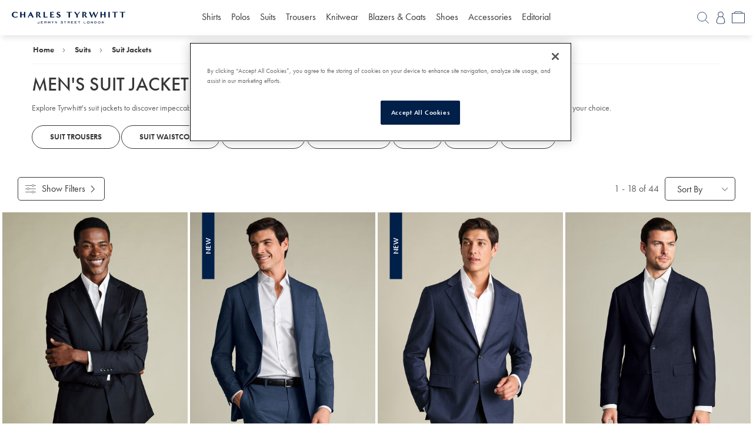

--- FILE ---
content_type: text/css
request_url: https://www.charlestyrwhitt.com/on/demandware.static/Sites-CTShirts-EU-Site/-/en_IE/v1768983275905/css/ct-searchresults.css
body_size: 49294
content:
@charset "UTF-8";html{color:#222;font-size:10px}::-moz-selection{background:#b3d4fc;text-shadow:none}::selection{background:#b3d4fc;text-shadow:none}audio,canvas,iframe,img,svg,video{vertical-align:middle}fieldset{border:0;margin:0;padding:0}textarea{resize:vertical}.browserupgrade{margin:.2em 0;background:#ccc;color:#000;padding:.2em 0}.hidden{display:none!important}.visually-hidden{border:0;clip:rect(0 0 0 0);height:1px;margin:-1px;overflow:hidden;padding:0;position:absolute;width:1px}.visually-hidden.focusable:active,.visually-hidden.focusable:focus{clip:auto;height:auto;margin:0;overflow:visible;position:static;width:auto}.invisible{visibility:hidden}.clearfix:after,.clearfix:before{content:" ";display:table}.clearfix:after{clear:both}@media print{*,:after,:before{background:0 0!important;color:#000!important;box-shadow:none!important;text-shadow:none!important}a,a:visited{text-decoration:underline}a[href]:after{content:" (" attr(href) ")"}abbr[title]:after{content:" (" attr(title) ")"}a[href^="#"]:after,a[href^="javascript:"]:after{content:""}blockquote,pre{border:1px solid #999;page-break-inside:avoid}thead{display:table-header-group}img,tr{page-break-inside:avoid}img{max-width:100%!important}h2,h3,p{orphans:3;widows:3}h2,h3{page-break-after:avoid}}html{font-family:sans-serif;-ms-text-size-adjust:100%;-webkit-text-size-adjust:100%}body{margin:0}article,aside,details,figcaption,figure,footer,header,hgroup,main,menu,nav,section,summary{display:block}audio,canvas,progress,video{display:inline-block;vertical-align:baseline}audio:not([controls]){display:none;height:0}[hidden],template{display:none}a{background-color:transparent}a:active,a:hover{outline:0}abbr[title]{border-bottom:1px dotted}b,strong{font-weight:600}dfn{font-style:italic}mark{background:#ff0;color:#000}small{font-size:80%}sub,sup{font-size:75%;line-height:0;position:relative;vertical-align:baseline}sup{top:-.5em}sub{bottom:-.25em}img{border:0}svg:not(:root){overflow:hidden}figure{margin:1em 40px}hr{-moz-box-sizing:content-box;box-sizing:content-box;height:0}pre{overflow:auto}code,kbd,pre,samp{font-family:monospace,monospace;font-size:1em}button,input,optgroup,select,textarea{color:inherit;font:inherit;margin:0;-webkit-appearance:none;-webkit-border-radius:0}button:-webkit-autofill,input:-webkit-autofill,optgroup:-webkit-autofill,select:-webkit-autofill,textarea:-webkit-autofill{transition:background-color 10000s ease-in-out 0s;-webkit-text-fill-color:#001f49}button{overflow:visible}button,select{text-transform:none}button,html input[type=button],input[type=reset],input[type=submit]{-webkit-appearance:button;cursor:pointer}button[disabled],html input[disabled]{cursor:default}button::-moz-focus-inner,input::-moz-focus-inner{border:0;padding:0}input{line-height:normal}input[type=checkbox],input[type=radio]{box-sizing:border-box;padding:0}input[type=radio]{opacity:0}input[type=number]::-webkit-inner-spin-button,input[type=number]::-webkit-outer-spin-button{height:auto}input[type=search]{-webkit-appearance:textfield;-moz-box-sizing:content-box;-webkit-box-sizing:content-box;box-sizing:content-box}input[type=search]::-webkit-search-cancel-button,input[type=search]::-webkit-search-decoration{-webkit-appearance:none}fieldset{margin:0;padding:0}legend{border:0;padding:0}textarea{overflow:auto}optgroup{font-weight:600}table{border-collapse:collapse;border-spacing:0}td,th{padding:0}h1,h2,h3,h4,h5,h6{font-family:Futura,Arial}.font__primary{font-family:Futura,Arial}.font__secondary{font-family:Futura,Arial}.h1,h1{font-size:2.4rem;line-height:2.8rem;letter-spacing:.3rem;font-weight:600}.h2,h2{font-size:2rem;line-height:2.2rem;font-weight:600}.h3,h3{font-size:1.8rem;line-height:2.2rem;font-weight:400}.h4,h4{font-size:1.6rem;line-height:2.2rem;font-weight:400}.h5,h5{font-size:1.4rem;line-height:1.8rem;font-weight:400}.p,p{font-family:Futura,Arial;font-size:1.4rem;line-height:1.8rem}.p2{font-family:Futura,Arial;font-size:1.6rem;line-height:2rem}.hr-divider,hr{width:100%;min-width:9rem;display:inline-block;height:.1rem;border:0!important;background-color:#e8e8e8;padding:0}.hr-divider__grey2,hr__grey2{background-color:#5e5e5e}.hr-divider__grey6,hr__grey6{background-color:#d8d8d8}.hr-divider__grey3,hr__grey3{background-color:#bababa}.link1,.link2,.link3,a{cursor:pointer;font-family:Futura,Arial;font-size:1.4rem;line-height:1.8rem;color:#001f49}.link1{text-decoration:underline;color:#7c8da4}.link1:hover{color:#001f49}.link2{text-decoration:underline}.link2:hover{text-decoration:none}.link3:hover{text-decoration:underline}li,ul{font-family:Futura,Arial;font-size:1.4rem;line-height:1.8rem;font-weight:400}.bold{font-weight:600!important}.medium{font-weight:500!important}.regular{font-weight:400!important}.letter-spacing-normal{letter-spacing:normal}.section-title{font-family:Futura,Arial;font-size:2.4rem;font-weight:600;font-stretch:normal;font-style:normal;line-height:1.2;letter-spacing:normal;text-align:center;text-transform:none;margin:0 0 4rem 0}.white{color:#fff!important}.black1{color:#000!important}.gold{color:#ffd000!important}.bg-black1{background-color:#000!important}.bg-gold{background-color:#ffd000!important}.blue1{color:#001f49!important}.blue2{color:#7c8da4!important}.blue3{color:#aab6c7!important}.blue4{color:#d7dde5!important}.blue5{color:#ebedf3!important}.blue6{color:#7492d0!important}.blue7{color:#021f49!important}.bg-blue1{background-color:#001f49!important}.bg-blue2{background-color:#7c8da4!important}.bg-blue3{background-color:#aab6c7!important}.bg-blue4{background-color:#d7dde5!important}.bg-blue5{background-color:#ebedf3!important}.bg-blue6{background-color:#7492d0!important}.grey1{color:#373737!important}.grey2{color:#5e5e5e!important}.grey3{color:#bababa!important}.grey4{color:#e8e8e8!important}.grey5{color:#f5f5f5!important}.grey6{color:#d8d8d8!important}.grey7{color:#e4e4e4!important}.grey10{color:#666!important}.grey11{color:#949494!important}.grey12{color:#333!important}.grey16{color:#aeafb4!important}.bg-grey1{background-color:#373737!important}.bg-grey2{background-color:#5e5e5e!important}.bg-grey3{background-color:#bababa!important}.bg-grey4{background-color:#e8e8e8!important}.bg-grey5{background-color:#f5f5f5!important}.bg-grey6{background-color:#d8d8d8!important}.bg-grey7{background-color:#e4e4e4!important}.bg-grey16{background-color:#aeafb4!important}.green1{color:#116a60!important}.green2{color:#38877f!important}.green3{color:#66b2a3!important}.green4{color:#dbefeb!important}.bg-green1{background-color:#116a60!important}.bg-green2{background-color:#38877f!important}.bg-green3{background-color:#66b2a3!important}.bg-green4{background-color:#dbefeb!important}.bg-green5{background-color:#d4ebdb!important}.bg-green6{background-color:#e7f0ef!important}.yellow1{color:#d4a832!important}.yellow2{color:#e8d195!important}.yellow3{color:#f2e5c1!important}.bg-yellow1{background-color:#d4a832!important}.bg-yellow2{background-color:#e8d195!important}.bg-yellow3{background-color:#f2e5c1!important}.red1{color:#bc2e35!important}.red2{color:#ffe7ea!important}.red3{color:#b9262c!important}.red4{color:#cd110e!important}.pink1{color:#f37a77!important}.pink2{color:#ffe1e2!important}.bg-red1{background-color:#bc2e35!important}.bg-red2{background-color:#ffe7ea!important}.bg-red3{background-color:#b9262c!important}.bg-red4{background-color:#cd110e!important}.bg-pink1{background-color:#ffe1e2!important}.bg-pink2{background-color:#ffe1e2!important}.accessibility-hidden,.accessibility-hidden>*{color:transparent!important;position:absolute!important;overflow:hidden!important;height:100%!important;width:.1rem!important;z-index:-1}.tab-only-focus-style--inner:focus,.tab-only-focus-style--outer:focus{outline:0}.outline-none{outline:0!important}.outline-offset-1{outline-offset:-.1rem}.bottom-solid-line::before,.solid-line::before{content:'';position:absolute;left:0;right:0;height:1px;margin:0 auto;background-color:currentColor;top:0;width:90%;transform:translate(0,-50%)}.line-with-dot::before{content:'';position:absolute;left:0;height:1px;background-color:currentColor;top:0;width:45%;transform:translate(0,-50%)}.line-with-dot::after{content:'';position:absolute;right:0;height:1px;background-color:currentColor;top:0;width:45%;transform:translate(0,-50%)}.decorated::after,.decorated::before{content:'';width:2rem;height:1px;position:absolute;top:50%;transform:translate(0,-50%);background-color:currentColor}.decorated::before{left:-30px}.decorated::after{right:-30px}.tab-only-focus-style--outer:focus>.tab-only-focus-style--inner{outline:.1rem dotted #000!important;outline:.5rem auto -webkit-focus-ring-color!important}@-moz-document url-prefix(){.tab-only-focus-style--outer:focus>.tab-only-focus-style--inner{outline:.5rem auto #000!important}}.keyboard-focus-outline{outline:0}.keyboard-focus-outline:focus-visible{outline:.1rem dotted #000!important;outline:.5rem auto -webkit-focus-ring-color!important}@-moz-document url-prefix(){.keyboard-focus-outline:focus-visible{outline:.5rem auto #000!important}}.keyboard-focus-outline:focus-visible .plp-grid__container--video{width:100%!important;height:100%!important;left:0;padding:.4rem}.accessibility-arrow-container{position:relative}.z-index-1{z-index:1}.d-none{display:none!important}.d-inline{display:inline!important}.d-inline-block{display:inline-block!important}.d-block{display:block!important}.d-table{display:table!important}.d-table-cell{display:table-cell!important}.d-table-row{display:table-row!important}.d-flex{display:flex!important}.d-inline-flex{display:inline-flex!important}.d-webkit-box{display:block!important;display:-webkit-box!important}.v-visible{visibility:visible!important}.v-hidden{visibility:hidden!important}.opacity-full{opacity:1!important}.opacity-none{opacity:0!important}.align-self-flex-end{align-self:flex-end!important}.align-items-baseline{align-items:baseline!important}.align-items-flex-end{align-items:flex-end!important}.align-items-flex-start{align-items:flex-start!important}.align-items-flex-center{align-items:center!important}.align-items-flex-normal{align-items:normal!important}.flex-direction-column{flex-direction:column!important}.flex-direction-column-reverse{flex-direction:column-reverse!important}.flex-direction-row{flex-direction:row!important}.flex-direction-row-reverse{flex-direction:row-reverse!important}.flex-align-center{align-items:center!important}.flex-align-flex-start{align-items:flex-start!important}.flex-justify-center{justify-content:center!important}.flex-justify-space-between{justify-content:space-between!important}.flex-justify-space-around{justify-content:space-around!important}.flex-justify-flex-start{justify-content:flex-start!important}.flex-justify-flex-end{justify-content:flex-end!important}.flex-wrap{flex-wrap:wrap!important}.flex-nowrap{flex-wrap:nowrap!important}.flex-grow-1{flex-grow:1}.float-left{float:left!important}.float-right{float:right!important}.float-none{float:none!important}.text-left{text-align:left!important}.text-right{text-align:right!important}.text-center{text-align:center!important}.text-decoration-line-through{text-decoration:line-through!important}.text-decoration-none{text-decoration:none!important}.text-decoration-overline{text-decoration:overline!important}.text-decoration-underline{text-decoration:underline!important}.no-after::after{content:none!important}.uppercase{text-transform:uppercase!important}.lowercase{text-transform:lowercase!important}.capitalize{text-transform:capitalize!important}.italic{font-style:italic!important}.text-transform-none{text-transform:none!important}.word-break{word-break:break-word!important}.line-height-normal{line-height:normal!important}.align-center{margin-left:auto!important;margin-right:auto!important;left:0!important;right:0!important}.m-auto{margin:0 auto!important}.align-center-v{position:absolute!important;top:50%!important;-ms-transform:translate(0,-50%)!important;transform:translate(0,-50%)!important}.v-align-top{vertical-align:top!important}.v-align-middle{vertical-align:middle!important}.position-static{position:static!important}.position-relative{position:relative!important}.position-absolute{position:absolute!important}.position-fixed{position:fixed!important}.position-sticky{position:sticky!important}.bordered{border:1px solid}.csBtn-Rainbow{position:relative;background:0 0!important;border:.2rem solid!important;border-image-slice:1!important;border-width:.2rem!important;border-image-source:linear-gradient(45deg,#f2ad79,#b06999,#5257b1)!important;-webkit-mask:linear-gradient(#fff,#fff,#fff) padding-box,linear-gradient(#fff,#fff,#fff)!important;border-radius:0!important}.csBtn-Rainbow:hover{background:0 0!important;box-shadow:0 0 20px 0 #ffffff5e}.bgBlue-textWhite{color:#fff!important;background-color:#001f49!important}.bgBlue-textWhite:hover{color:#001f49!important;background-color:#fff!important}.bgGrey-textWhite{color:#fff!important;background-color:#373737!important}.bgGrey-textWhite:hover{color:#373737!important;background-color:#fff!important}.bgTransparent-textWhite{color:#fff!important;background-color:transparent!important}.bgGreen-textWhite{color:#fff!important;background-color:#116a60!important}.bgGreen-textWhite:hover{color:#116a60!important;background-color:#fff!important}.bgWhite-textGrey{color:#373737!important;background-color:#fff!important}.bgWhite-textGrey:hover{color:#fff!important;background-color:#373737!important}.bordered-box{border:1px solid #bababa!important}.bordered-box-grey1{border:1px solid #373737!important}.bordered-box-grey2{border:1px solid #5e5e5e!important}.bordered-box-blue1{border:1px solid #001f49!important}.no-border{border:0!important}.no-border-left{border-left:0!important}.no-border-right{border-right:0!important}.no-border-top{border-top:0!important}.no-border-bottom{border-bottom:0!important}.border-radius-5{border-radius:.5rem}.border-radius-8{border-radius:.8rem}.border-radius-10{border-radius:1rem}.border-radius-100{border-radius:100%}.clear-both{clear:both!important}.overflow-hidden{overflow:hidden!important}.overflow-hidden-x{overflow-x:hidden!important}.popup-overflow-fix{box-sizing:border-box;height:100vh}.link-underlined{text-decoration:underline!important}.link-underlined:hover{text-decoration:none!important}.ellipsis{text-overflow:ellipsis;overflow:hidden;white-space:nowrap}.clearfix:after,.clearfix:before{content:" ";display:table}.clearfix:after{clear:both}.col-wrap{display:flex}.col-10{width:10%!important}.col-15{width:15%!important}.col-20{width:20%!important}.col-25{width:25%!important}.col-30{width:30%!important}.col-33{width:33.33%!important}.col-40{width:40%!important}.col-45{width:45%!important}.col-50{width:50%!important}.col-55{width:55%!important}.col-60{width:60%!important}.col-65{width:65%!important}.col-67{width:66.66%!important}.col-70{width:70%!important}.col-75{width:75%!important}.col-80{width:80%!important}.col-90{width:90%!important}.col-100{width:100%!important}.unstyled-list{margin:0!important;padding:0!important}.unstyled-list li{list-style:none!important}.bullet-list{list-style-type:disc;list-style-position:inside}.cursor-pointer{cursor:pointer!important}.cursor-zoom-in{cursor:zoom-in!important}.cursor-zoom-out{cursor:zoom-out!important}.cursor-grab{cursor:-webkit-grab!important;cursor:-moz-grab!important}.disabled-image{-webkit-filter:grayscale(100%);filter:grayscale(100%)}.bg-white{background-color:#fff!important}.bg-grey{background-color:#f5f5f5!important}.bg-light-grey{background-color:#f5f5f5!important}.bg-navy{background-color:#001f49!important}.bg-none{background-color:transparent!important}.height-auto{height:auto!important}.height-100{height:100%!important}.fit-content{width:fit-content!important}.height-fit{height:fit-content!important}.top-z{top:0!important}.left-z{left:0!important}.bottom-z{bottom:0!important}.right-z{right:0!important}.m-top-z{margin-top:0!important}.m-top-xs{margin-top:5px!important}.m-top-s{margin-top:10px!important}.m-top-m{margin-top:20px!important}.m-top-l{margin-top:30px!important}.m-top-xl{margin-top:40px!important}.m-right-z{margin-right:0!important}.m-right-xs{margin-right:5px!important}.m-right-s{margin-right:10px!important}.m-right-m{margin-right:20px!important}.m-right-l{margin-right:30px!important}.m-right-xl{margin-right:40px!important}.m-bottom-z{margin-bottom:0!important}.m-bottom-xs{margin-bottom:5px!important}.m-bottom-s{margin-bottom:10px!important}.m-bottom-m{margin-bottom:20px!important}.m-bottom-l{margin-bottom:30px!important}.m-bottom-xl{margin-bottom:40px!important}.m-left-z{margin-left:0!important}.m-left-xs{margin-left:5px!important}.m-left-s{margin-left:10px!important}.m-left-m{margin-left:20px!important}.m-left-l{margin-left:30px!important}.m-left-xl{margin-left:40px!important}.m-sides-z{margin-right:0!important;margin-left:0!important}.m-sides-xs{margin-right:5px!important;margin-left:5px!important}.m-sides-s{margin-right:10px!important;margin-left:10px!important}.m-sides-m{margin-right:20px!important;margin-left:20px!important}.m-sides-l{margin-right:30px!important;margin-left:30px!important}.m-sides-xl{margin-right:40px!important;margin-left:40px!important}.m-ends-z{margin-top:0!important;margin-bottom:0!important}.m-ends-xs{margin-top:5px!important;margin-bottom:5px!important}.m-ends-s{margin-top:10px!important;margin-bottom:10px!important}.m-ends-m{margin-top:20px!important;margin-bottom:20px!important}.m-ends-l{margin-top:30px!important;margin-bottom:30px!important}.m-ends-xl{margin-top:40px!important;margin-bottom:40px!important}.m-all-z{margin:0!important}.m-all-xs{margin:5px!important}.m-all-s{margin:10px!important}.m-all-m{margin:20px!important}.m-all-l{margin:30px!important}.m-all-xl{margin:40px!important}.p-top-z{padding-top:0!important}.p-top-xs{padding-top:5px!important}.p-top-s{padding-top:10px!important}.p-top-m{padding-top:20px!important}.p-top-l{padding-top:30px!important}.p-top-xl{padding-top:40px!important}.p-right-z{padding-right:0!important}.p-right-xs{padding-right:5px!important}.p-right-s{padding-right:10px!important}.p-right-m{padding-right:20px!important}.p-right-l{padding-right:30px!important}.p-right-xl{padding-right:40px!important}.p-bottom-z{padding-bottom:0!important}.p-bottom-xs{padding-bottom:5px!important}.p-bottom-s{padding-bottom:10px!important}.p-bottom-m{padding-bottom:20px!important}.p-bottom-l{padding-bottom:30px!important}.p-bottom-xl{padding-bottom:40px!important}.p-left-z{padding-left:0!important}.p-left-xs{padding-left:5px!important}.p-left-s{padding-left:10px!important}.p-left-m{padding-left:20px!important}.p-left-l{padding-left:30px!important}.p-left-xl{padding-left:40px!important}.p-sides-z{padding-right:0!important;padding-left:0!important}.p-sides-xs{padding-right:5px!important;padding-left:5px!important}.p-sides-s{padding-right:10px!important;padding-left:10px!important}.p-sides-m{padding-right:20px!important;padding-left:20px!important}.p-sides-l{padding-right:30px!important;padding-left:30px!important}.p-sides-xl{padding-right:40px!important;padding-left:40px!important}.p-ends-z{padding-top:0!important;padding-bottom:0!important}.p-ends-xs{padding-top:5px!important;padding-bottom:5px!important}.p-ends-s{padding-top:10px!important;padding-bottom:10px!important}.p-ends-m{padding-top:20px!important;padding-bottom:20px!important}.p-ends-l{padding-top:30px!important;padding-bottom:30px!important}.p-ends-xl{padding-top:40px!important;padding-bottom:40px!important}.p-all-z{padding:0!important}.p-all-xs{padding:5px!important}.p-all-s{padding:10px!important}.p-all-m{padding:20px!important}.p-all-l{padding:30px!important}.p-all-xl{padding:40px!important}.hide{display:none!important}.mps-hide{display:block!important}@media only screen and (min-width:768px){.mps-hide{display:none!important}}.mls-hide{display:block!important}@media only screen and (min-width:1024px){.mls-hide{display:none!important}}.ls-hide{display:block!important}@media only screen and (min-width:1366px){.ls-hide{display:none!important}}.mobile-hide{display:none!important}@media only screen and (min-width:768px){.mobile-hide{display:block!important}}@media only screen and (min-width:768px){.mps-d-none{display:none!important}.mps-d-inline{display:inline!important}.mps-d-inline-block{display:inline-block!important}.mps-d-block{display:block!important}.mps-d-table{display:table!important}.mps-d-table-cell{display:table-cell!important}.mps-d-table-row{display:table-row!important}.mps-d-flex{display:flex!important}.mps-d-inline-flex{display:inline-flex!important}.mps-d-webkit-box{display:block!important;display:-webkit-box!important}.mps-flex-align-flex-start{align-items:flex-start!important}.mps-align-items-flex-end{align-items:flex-end!important}.mps-align-items-flex-start{align-items:flex-start!important}.mps-align-items-flex-center{align-items:center!important}.mps-align-items-flex-normal{align-items:normal!important}.mps-flex-justify-center{justify-content:center!important}.mps-flex-justify-initial{justify-content:initial!important}.mps-flex-direction-column{flex-direction:column!important}.mps-flex-direction-row{flex-direction:row!important}.mps-flex-justify-flex-start{justify-content:flex-start!important}.mps-flex-justify-flex-end{justify-content:flex-end!important}.mps-flex-wrap{flex-wrap:wrap!important}.mps-flex-nowrap{flex-wrap:nowrap!important}.mps-flex-justify-space-between{justify-content:space-between!important}.mps-flex-justify-space-around{justify-content:space-around!important}.mps-float-left{float:left!important}.mps-float-right{float:right!important}.mps-float-none{float:none!important}.mps-m-auto{margin:0 auto!important}.mps-text-left{text-align:left!important}.mps-text-right{text-align:right!important}.mps-text-center{text-align:center!important}.mps-text-decoration-line-through{text-decoration:line-through!important}.mps-text-decoration-none{text-decoration:none!important}.mps-text-decoration-overline{text-decoration:overline!important}.mps-text-decoration-underline{text-decoration:underline!important}.mps-uppercase{text-transform:uppercase!important}.mps-capitalize{text-transform:capitalize!important}.mps-text-transform-none{text-transform:none!important}.mps-align-center{margin-left:auto!important;margin-right:auto!important;left:0!important;right:0!important}.mps-align-center-v{position:absolute!important;top:50%!important;-ms-transform:translate(0,-50%)!important;transform:translate(0,-50%)!important}.mps-position-static{position:static!important}.mps-position-relative{position:relative!important}.mps-position-absolute{position:absolute!important}.mps-position-fixed{position:fixed!important}.mps-position-sticky{position:sticky!important}.mps-bordered-box{border:1px solid #bababa!important}.mps-no-border{border:0!important}.mps-no-border-left{border-left:0!important}.mps-no-border-right{border-right:0!important}.mps-no-border-top{border-top:0!important}.mps-no-border-bottom{border-bottom:0!important}.mps-border-radius-5{border-radius:.5rem}.mps-border-radius-100{border-radius:100%}.mps-col-10{width:10%!important}.mps-col-15{width:15%!important}.mps-col-20{width:20%!important}.mps-col-25{width:25%!important}.mps-col-30{width:30%!important}.mps-col-33{width:33.33%!important}.mps-col-40{width:40%!important}.mps-col-45{width:45%!important}.mps-col-50{width:50%!important}.mps-col-55{width:55%!important}.mps-col-60{width:60%!important}.mps-col-65{width:65%!important}.mps-col-67{width:66.66%!important}.mps-col-70{width:70%!important}.mps-col-75{width:75%!important}.mps-col-80{width:80%!important}.mps-col-90{width:90%!important}.mps-col-100{width:100%!important}.mps-bg-white{background-color:#fff!important}.mps-bg-grey{background-color:#f5f5f5!important}.mps-bg-light-grey{background-color:#f5f5f5!important}.mps-bg-navy{background-color:#001f49!important}.mps-bg-none{background-color:transparent!important}.mps-height-100{height:100%!important}.mps-bg-blue1{background-color:#001f49!important}.mps-bg-blue2{background-color:#7c8da4!important}.mps-bg-blue3{background-color:#aab6c7!important}.mps-bg-blue4{background-color:#d7dde5!important}.mps-bg-blue5{background-color:#ebedf3!important}.mps-bg-blue6{background-color:#7492d0!important}.mps-bg-grey1{background-color:#373737!important}.mps-bg-grey2{background-color:#5e5e5e!important}.mps-bg-grey3{background-color:#bababa!important}.mps-bg-grey4{background-color:#e8e8e8!important}.mps-bg-grey5{background-color:#f5f5f5!important}.mps-bg-grey6{background-color:#d8d8d8!important}.mps-bg-grey7{background-color:#d8d8d8!important}.mps-bg-green1{background-color:#116a60!important}.mps-bg-green2{background-color:#38877f!important}.mps-bg-green3{background-color:#66b2a3!important}.mps-bg-green4{background-color:#dbefeb!important}.mps-bg-green5{background-color:#d4ebdb!important}.mps-bg-yellow1{background-color:#d4a832!important}.mps-bg-yellow2{background-color:#e8d195!important}.mps-bg-yellow3{background-color:#f2e5c1!important}.mps-bg-red1{background-color:#bc2e35!important}.mps-bg-pink1{background-color:#ffe1e2!important}.mps-bg-pink2{background-color:#ffe1e2!important}.mps-bg-gold{background-color:#ffd000!important}.mps-white{color:#fff!important}.mps-black1{color:#000!important}.mps-gold{color:#ffd000!important}.mps-blue1{color:#001f49!important}.mps-blue2{color:#7c8da4!important}.mps-blue3{color:#aab6c7!important}.mps-blue4{color:#d7dde5!important}.mps-blue5{color:#ebedf3!important}.mps-blue6{color:#7492d0!important}.mps-blue7{color:#021f49!important}.mps-grey1{color:#373737!important}.mps-grey2{color:#5e5e5e!important}.mps-grey3{color:#bababa!important}.mps-grey4{color:#e8e8e8!important}.mps-grey5{color:#f5f5f5!important}.mps-grey6{color:#d8d8d8!important}.mps-grey7{color:#e4e4e4!important}.mps-grey10{color:#666!important}.mps-grey11{color:#949494!important}.mps-grey12{color:#333!important}.mps-grey16{color:#aeafb4!important}.mps-green1{color:#116a60!important}.mps-green2{color:#38877f!important}.mps-green3{color:#66b2a3!important}.mps-green4{color:#dbefeb!important}.mps-yellow1{color:#d4a832!important}.mps-yellow2{color:#e8d195!important}.mps-yellow3{color:#f2e5c1!important}.mps-red1{color:#bc2e35!important}.mps-red2{color:#ffe7ea!important}.mps-red3{color:#b9262c!important}.mps-pink1{color:#f37a77!important}.mps-pink2{color:#ffe1e2!important}.mps-gold{color:#ffd000!important}.mps-bgTransparent-textWhite{color:#fff!important;background-color:transparent!important}.mps-bgBlue-textWhite{color:#fff!important;background-color:#001f49!important}.mps-bgBlue-textWhite:hover{color:#001f49!important;background-color:#fff!important}.mps-bgGrey-textWhite{color:#fff!important;background-color:#373737!important}.mps-bgGrey-textWhite:hover{color:#373737!important;background-color:#fff!important}.mps-bgGreen-textWhite{color:#fff!important;background-color:#116a60!important}.mps-bgGreen-textWhite:hover{color:#116a60!important;background-color:#fff!important}.mps-bgWhite-textGrey{color:#373737!important;background-color:#fff!important}.mps-bgWhite-textGrey:hover{color:#fff!important;background-color:#373737!important}.mps-m-top-z{margin-top:0!important}.mps-m-top-xs{margin-top:5px!important}.mps-m-top-s{margin-top:10px!important}.mps-m-top-m{margin-top:20px!important}.mps-m-top-l{margin-top:30px!important}.mps-m-top-xl{margin-top:40px!important}.mps-m-right-z{margin-right:0!important}.mps-m-right-xs{margin-right:5px!important}.mps-m-right-s{margin-right:10px!important}.mps-m-right-m{margin-right:20px!important}.mps-m-right-l{margin-right:30px!important}.mps-m-right-xl{margin-right:40px!important}.mps-m-bottom-z{margin-bottom:0!important}.mps-m-bottom-xs{margin-bottom:5px!important}.mps-m-bottom-s{margin-bottom:10px!important}.mps-m-bottom-m{margin-bottom:20px!important}.mps-m-bottom-l{margin-bottom:30px!important}.mps-m-bottom-xl{margin-bottom:40px!important}.mps-m-left-z{margin-left:0!important}.mps-m-left-xs{margin-left:5px!important}.mps-m-left-s{margin-left:10px!important}.mps-m-left-m{margin-left:20px!important}.mps-m-left-l{margin-left:30px!important}.mps-m-left-xl{margin-left:40px!important}.mps-m-sides-z{margin-right:0!important;margin-left:0!important}.mps-m-sides-xs{margin-right:5px!important;margin-left:5px!important}.mps-m-sides-s{margin-right:10px!important;margin-left:10px!important}.mps-m-sides-m{margin-right:20px!important;margin-left:20px!important}.mps-m-sides-l{margin-right:30px!important;margin-left:30px!important}.mps-m-sides-xl{margin-right:40px!important;margin-left:40px!important}.mps-m-ends-z{margin-top:0!important;margin-bottom:0!important}.mps-m-ends-xs{margin-top:5px!important;margin-bottom:5px!important}.mps-m-ends-s{margin-top:10px!important;margin-bottom:10px!important}.mps-m-ends-m{margin-top:20px!important;margin-bottom:20px!important}.mps-m-ends-l{margin-top:30px!important;margin-bottom:30px!important}.mps-m-ends-xl{margin-top:40px!important;margin-bottom:40px!important}.mps-m-all-z{margin:0!important}.mps-m-all-xs{margin:5px!important}.mps-m-all-s{margin:10px!important}.mps-m-all-m{margin:20px!important}.mps-m-all-l{margin:30px!important}.mps-m-all-xl{margin:40px!important}.mps-p-top-z{padding-top:0!important}.mps-p-top-xs{padding-top:5px!important}.mps-p-top-s{padding-top:10px!important}.mps-p-top-m{padding-top:20px!important}.mps-p-top-l{padding-top:30px!important}.mps-p-top-xl{padding-top:40px!important}.mps-p-right-z{padding-right:0!important}.mps-p-right-xs{padding-right:5px!important}.mps-p-right-s{padding-right:10px!important}.mps-p-right-m{padding-right:20px!important}.mps-p-right-l{padding-right:30px!important}.mps-p-right-xl{padding-right:40px!important}.mps-p-bottom-z{padding-bottom:0!important}.mps-p-bottom-xs{padding-bottom:5px!important}.mps-p-bottom-s{padding-bottom:10px!important}.mps-p-bottom-m{padding-bottom:20px!important}.mps-p-bottom-l{padding-bottom:30px!important}.mps-p-bottom-xl{padding-bottom:40px!important}.mps-p-left-z{padding-left:0!important}.mps-p-left-xs{padding-left:5px!important}.mps-p-left-s{padding-left:10px!important}.mps-p-left-m{padding-left:20px!important}.mps-p-left-l{padding-left:30px!important}.mps-p-left-xl{padding-left:40px!important}.mps-p-sides-z{padding-right:0!important;padding-left:0!important}.mps-p-sides-xs{padding-right:5px!important;padding-left:5px!important}.mps-p-sides-s{padding-right:10px!important;padding-left:10px!important}.mps-p-sides-m{padding-right:20px!important;padding-left:20px!important}.mps-p-sides-l{padding-right:30px!important;padding-left:30px!important}.mps-p-sides-xl{padding-right:40px!important;padding-left:40px!important}.mps-p-ends-z{padding-top:0!important;padding-bottom:0!important}.mps-p-ends-xs{padding-top:5px!important;padding-bottom:5px!important}.mps-p-ends-s{padding-top:10px!important;padding-bottom:10px!important}.mps-p-ends-m{padding-top:20px!important;padding-bottom:20px!important}.mps-p-ends-l{padding-top:30px!important;padding-bottom:30px!important}.mps-p-ends-xl{padding-top:40px!important;padding-bottom:40px!important}.mps-p-all-z{padding:0!important}.mps-p-all-xs{padding:5px!important}.mps-p-all-s{padding:10px!important}.mps-p-all-m{padding:20px!important}.mps-p-all-l{padding:30px!important}.mps-p-all-xl{padding:40px!important}}@media only screen and (min-width:1024px){.mls-transform{transform:translate(-50%,-50%)}.mls-d-none{display:none!important}.mls-d-inline{display:inline!important}.mls-d-inline-block{display:inline-block!important}.mls-d-block{display:block!important}.mls-d-table{display:table!important}.mls-m-auto{margin:0 auto!important}.mls-d-table-cell{display:table-cell!important}.mls-d-table-row{display:table-row!important}.mls-d-flex{display:flex!important}.mls-d-inline-flex{display:inline-flex!important}.mls-d-webkit-box{display:block!important;display:-webkit-box!important}.mls-flex-direction-column{flex-direction:column!important}.mls-flex-justify-center{justify-content:center!important}.mls-flex-justify-initial{justify-content:initial!important}.mls-flex-justify-flex-start{justify-content:flex-start!important}.mls-flex-justify-flex-end{justify-content:flex-end!important}.mls-flex-direction-row{flex-direction:row!important}.mls-align-items-flex-start{align-items:flex-start!important}.mls-align-items-flex-center{align-items:center!important}.mls-align-items-flex-end{align-items:flex-end!important}.mls-align-items-flex-normal{align-items:normal!important}.mls-align-items-flex-start{align-items:flex-start!important}.mls-align-items-flex-center{align-items:center!important}.mls-align-items-flex-end{align-items:flex-end!important}.mls-float-left{float:left!important}.mls-flex-justify-space-between{justify-content:space-between!important}.mls-justify-space-around{justify-content:space-around!important}.mls-float-right{float:right!important}.mls-float-none{float:none!important}.mls-text-left{text-align:left!important}.mls-text-right{text-align:right!important}.mls-text-center{text-align:center!important}.mls-text-decoration-line-through{text-decoration:line-through!important}.mls-text-decoration-none{text-decoration:none!important}.mls-text-decoration-overline{text-decoration:overline!important}.mls-text-decoration-underline{text-decoration:underline!important}.mls-uppercase{text-transform:uppercase!important}.mls-capitalize{text-transform:capitalize!important}.mls-text-transform-none{text-transform:none!important}.mls-align-center{margin-left:auto!important;margin-right:auto!important;left:0!important;right:0!important}.mls-align-center-v{position:absolute!important;top:50%!important;-ms-transform:translate(0,-50%)!important;transform:translate(0,-50%)!important}.mls-position-static{position:static!important}.mls-position-relative{position:relative!important}.mls-position-absolute{position:absolute!important}.mls-position-fixed{position:fixed!important}.mls-position-sticky{position:sticky!important}.mls-bordered-box{border:1px solid #bababa!important}.mls-no-border{border:0!important}.mls-no-border-left{border-left:0!important}.mls-no-border-right{border-right:0!important}.mls-no-border-top{border-top:0!important}.mls-no-border-bottom{border-bottom:0!important}.mls-border-radius-5{border-radius:.5rem}.mls-border-radius-100{border-radius:100%}.mls-col-10{width:10%!important}.mls-col-15{width:15%!important}.mls-col-20{width:20%!important}.mls-col-25{width:25%!important}.mls-col-30{width:30%!important}.mls-col-33{width:33.33%!important}.mls-col-40{width:40%!important}.mls-col-45{width:45%!important}.mls-col-50{width:50%!important}.mls-col-55{width:55%!important}.mls-col-60{width:60%!important}.mls-col-65{width:65%!important}.mls-col-67{width:66.66%!important}.mls-col-70{width:70%!important}.mls-col-75{width:75%!important}.mls-col-80{width:80%!important}.mls-col-90{width:90%!important}.mls-col-100{width:100%!important}.mls-height-100{height:100%!important}.mls-fit-content{width:fit-content!important}.mls-bg-white{background-color:#fff!important}.mls-bg-grey{background-color:#f5f5f5!important}.mls-bg-light-grey{background-color:#f5f5f5!important}.mls-bg-navy{background-color:#001f49!important}.mls-bg-none{background-color:transparent!important}.mls-bg-blue1{background-color:#001f49!important}.mls-bg-blue2{background-color:#7c8da4!important}.mls-bg-blue3{background-color:#aab6c7!important}.mls-bg-blue4{background-color:#d7dde5!important}.mls-bg-blue5{background-color:#ebedf3!important}.mls-bg-blue6{background-color:#7492d0!important}.mls-bg-grey1{background-color:#373737!important}.mls-bg-grey2{background-color:#5e5e5e!important}.mls-bg-grey3{background-color:#bababa!important}.mls-bg-grey4{background-color:#e8e8e8!important}.mls-bg-grey5{background-color:#f5f5f5!important}.mls-bg-grey6{background-color:#d8d8d8!important}.mls-bg-grey7{background-color:#d8d8d8!important}.mls-bg-green1{background-color:#116a60!important}.mls-bg-green2{background-color:#38877f!important}.mls-bg-green3{background-color:#66b2a3!important}.mls-bg-green4{background-color:#dbefeb!important}.mls-bg-green5{background-color:#d4ebdb!important}.mls-bg-yellow1{background-color:#d4a832!important}.mls-bg-yellow2{background-color:#e8d195!important}.mls-bg-yellow3{background-color:#f2e5c1!important}.mls-bg-red1{background-color:#bc2e35!important}.mls-bg-pink1{background-color:#ffe1e2!important}.mls-bg-pink2{background-color:#ffe1e2!important}.mls-bg-gold{background-color:#ffd000!important}.mls-white{color:#fff!important}.mls-black1{color:#000!important}.mls-gold{color:#ffd000!important}.mls-blue1{color:#001f49!important}.mls-blue2{color:#7c8da4!important}.mls-blue3{color:#aab6c7!important}.mls-blue4{color:#d7dde5!important}.mls-blue5{color:#ebedf3!important}.mls-blue6{color:#7492d0!important}.mls-blue7{color:#021f49!important}.mls-grey1{color:#373737!important}.mls-grey2{color:#5e5e5e!important}.mls-grey3{color:#bababa!important}.mls-grey4{color:#e8e8e8!important}.mls-grey5{color:#f5f5f5!important}.mls-grey6{color:#d8d8d8!important}.mls-grey7{color:#e4e4e4!important}.mls-grey10{color:#666!important}.mls-grey11{color:#949494!important}.mls-grey12{color:#333!important}.mls-grey16{color:#aeafb4!important}.mls-green1{color:#116a60!important}.mls-green2{color:#38877f!important}.mls-green3{color:#66b2a3!important}.mls-green4{color:#dbefeb!important}.mls-yellow1{color:#d4a832!important}.mls-yellow2{color:#e8d195!important}.mls-yellow3{color:#f2e5c1!important}.mls-red1{color:#bc2e35!important}.mls-red2{color:#ffe7ea!important}.mls-red3{color:#b9262c!important}.mls-pink1{color:#f37a77!important}.mls-pink2{color:#ffe1e2!important}.mls-gold{color:#ffd000!important}.mls-bgTransparent-textWhite{color:#fff!important;background-color:transparent!important}.mls-bgBlue-textWhite{color:#fff!important;background-color:#001f49!important}.mls-bgBlue-textWhite:hover{color:#001f49!important;background-color:#fff!important}.mls-bgGrey-textWhite{color:#fff!important;background-color:#373737!important}.mls-bgGrey-textWhite:hover{color:#373737!important;background-color:#fff!important}.mls-bgGreen-textWhite{color:#fff!important;background-color:#116a60!important}.mls-bgGreen-textWhite:hover{color:#116a60!important;background-color:#fff!important}.mls-bgWhite-textGrey{color:#373737!important;background-color:#fff!important}.mls-bgWhite-textGrey:hover{color:#fff!important;background-color:#373737!important}.mls-m-top-z{margin-top:0!important}.mls-m-top-xs{margin-top:5px!important}.mls-m-top-s{margin-top:10px!important}.mls-m-top-m{margin-top:20px!important}.mls-m-top-l{margin-top:30px!important}.mls-m-top-xl{margin-top:40px!important}.mls-m-right-z{margin-right:0!important}.mls-m-right-xs{margin-right:5px!important}.mls-m-right-s{margin-right:10px!important}.mls-m-right-m{margin-right:20px!important}.mls-m-right-l{margin-right:30px!important}.mls-m-right-xl{margin-right:40px!important}.mls-m-bottom-z{margin-bottom:0!important}.mls-m-bottom-xs{margin-bottom:5px!important}.mls-m-bottom-s{margin-bottom:10px!important}.mls-m-bottom-m{margin-bottom:20px!important}.mls-m-bottom-l{margin-bottom:30px!important}.mls-m-bottom-xl{margin-bottom:40px!important}.mls-m-left-z{margin-left:0!important}.mls-m-left-xs{margin-left:5px!important}.mls-m-left-s{margin-left:10px!important}.mls-m-left-m{margin-left:20px!important}.mls-m-left-l{margin-left:30px!important}.mls-m-left-xl{margin-left:40px!important}.mls-m-sides-z{margin-right:0!important;margin-left:0!important}.mls-m-sides-xs{margin-right:5px!important;margin-left:5px!important}.mls-m-sides-s{margin-right:10px!important;margin-left:10px!important}.mls-m-sides-m{margin-right:20px!important;margin-left:20px!important}.mls-m-sides-l{margin-right:30px!important;margin-left:30px!important}.mls-m-sides-xl{margin-right:40px!important;margin-left:40px!important}.mls-m-ends-z{margin-top:0!important;margin-bottom:0!important}.mls-m-ends-xs{margin-top:5px!important;margin-bottom:5px!important}.mls-m-ends-s{margin-top:10px!important;margin-bottom:10px!important}.mls-m-ends-m{margin-top:20px!important;margin-bottom:20px!important}.mls-m-ends-l{margin-top:30px!important;margin-bottom:30px!important}.mls-m-ends-xl{margin-top:40px!important;margin-bottom:40px!important}.mls-m-all-z{margin:0!important}.mls-m-all-xs{margin:5px!important}.mls-m-all-s{margin:10px!important}.mls-m-all-m{margin:20px!important}.mls-m-all-l{margin:30px!important}.mls-m-all-xl{margin:40px!important}.mls-p-top-z{padding-top:0!important}.mls-p-top-xs{padding-top:5px!important}.mls-p-top-s{padding-top:10px!important}.mls-p-top-m{padding-top:20px!important}.mls-p-top-l{padding-top:30px!important}.mls-p-top-xl{padding-top:40px!important}.mls-p-right-z{padding-right:0!important}.mls-p-right-xs{padding-right:5px!important}.mls-p-right-s{padding-right:10px!important}.mls-p-right-m{padding-right:20px!important}.mls-p-right-l{padding-right:30px!important}.mls-p-right-xl{padding-right:40px!important}.mls-p-bottom-z{padding-bottom:0!important}.mls-p-bottom-xs{padding-bottom:5px!important}.mls-p-bottom-s{padding-bottom:10px!important}.mls-p-bottom-m{padding-bottom:20px!important}.mls-p-bottom-l{padding-bottom:30px!important}.mls-p-bottom-xl{padding-bottom:40px!important}.mls-p-left-z{padding-left:0!important}.mls-p-left-xs{padding-left:5px!important}.mls-p-left-s{padding-left:10px!important}.mls-p-left-m{padding-left:20px!important}.mls-p-left-l{padding-left:30px!important}.mls-p-left-xl{padding-left:40px!important}.mls-p-sides-z{padding-right:0!important;padding-left:0!important}.mls-p-sides-xs{padding-right:5px!important;padding-left:5px!important}.mls-p-sides-s{padding-right:10px!important;padding-left:10px!important}.mls-p-sides-m{padding-right:20px!important;padding-left:20px!important}.mls-p-sides-l{padding-right:30px!important;padding-left:30px!important}.mls-p-sides-xl{padding-right:40px!important;padding-left:40px!important}.mls-p-ends-z{padding-top:0!important;padding-bottom:0!important}.mls-p-ends-xs{padding-top:5px!important;padding-bottom:5px!important}.mls-p-ends-s{padding-top:10px!important;padding-bottom:10px!important}.mls-p-ends-m{padding-top:20px!important;padding-bottom:20px!important}.mls-p-ends-l{padding-top:30px!important;padding-bottom:30px!important}.mls-p-ends-xl{padding-top:40px!important;padding-bottom:40px!important}.mls-p-all-z{padding:0!important}.mls-p-all-xs{padding:5px!important}.mls-p-all-s{padding:10px!important}.mls-p-all-m{padding:20px!important}.mls-p-all-l{padding:30px!important}.mls-p-all-xl{padding:40px!important}}@media only screen and (min-width:1366px){.ls-d-none{display:none!important}.ls-d-inline{display:inline!important}.ls-d-inline-block{display:inline-block!important}.ls-d-block{display:block!important}.ls-d-table{display:table!important}.ls-d-table-cell{display:table-cell!important}.ls-d-table-row{display:table-row!important}.ls-d-flex{display:flex!important}.ls-d-inline-flex{display:inline-flex!important}.ls-webkit-box{display:block!important;display:-webkit-box!important}.ls-flex-direction-column{flex-direction:column!important}.ls-flex-direction-row{flex-direction:row!important}.ls-flex-justify-center{justify-content:center!important}.ls-flex-justify-initial{justify-content:initial!important}.ls-flex-justify-flex-start{justify-content:flex-start!important}.ls-flex-justify-flex-end{justify-content:flex-end!important}.ls-flex-justify-space-between{justify-content:space-between!important}.ls-flex-nowrap{flex-wrap:nowrap!important}.ls-align-items-flex-start{align-items:flex-start!important}.ls-align-items-flex-center{align-items:center!important}.ls-align-items-flex-end{align-items:flex-end!important}.ls-align-items-flex-normal{align-items:normal!important}.ls-align-items-flex-start{align-items:flex-start!important}.ls-align-items-flex-center{align-items:center!important}.ls-align-items-flex-end{align-items:flex-end!important}.ls-float-left{float:left!important}.ls-float-right{float:right!important}.ls-float-none{float:none!important}.ls-text-left{text-align:left!important}.ls-text-right{text-align:right!important}.ls-text-center{text-align:center!important}.ls-text-decoration-line-through{text-decoration:line-through!important}.ls-text-decoration-none{text-decoration:none!important}.ls-text-decoration-overline{text-decoration:overline!important}.ls-text-decoration-underline{text-decoration:underline!important}.ls-uppercase{text-transform:uppercase!important}.ls-capitalize{text-transform:capitalize!important}.ls-text-transform-none{text-transform:none!important}.ls-align-center{margin-left:auto!important;margin-right:auto!important;left:0!important;right:0!important}.ls-align-center-v{position:absolute!important;top:50%!important;-ms-transform:translate(0,-50%)!important;transform:translate(0,-50%)!important}.ls-position-static{position:static!important}.ls-position-relative{position:relative!important}.ls-position-absolute{position:absolute!important}.ls-position-fixed{position:fixed!important}.ls-position-sticky{position:sticky!important}.ls-bordered-box{border:1px solid #bababa!important}.ls-no-border{border:0!important}.ls-no-border-left{border-left:0!important}.ls-no-border-right{border-right:0!important}.ls-no-border-top{border-top:0!important}.ls-no-border-bottom{border-bottom:0!important}.ls-border-radius-5{border-radius:.5rem}.ls-border-radius-100{border-radius:100%}.ls-col-10{width:10%!important}.ls-col-15{width:15%!important}.ls-col-20{width:20%!important}.ls-col-25{width:25%!important}.ls-col-30{width:30%!important}.ls-col-33{width:33.33%!important}.ls-col-40{width:40%!important}.ls-col-45{width:45%!important}.ls-col-50{width:50%!important}.ls-col-55{width:55%!important}.ls-col-60{width:60%!important}.ls-col-65{width:65%!important}.ls-col-67{width:66.66%!important}.ls-col-70{width:70%!important}.ls-col-75{width:75%!important}.ls-col-80{width:80%!important}.ls-col-90{width:90%!important}.ls-col-100{width:100%!important}.ls-bg-white{background-color:#fff!important}.ls-bg-grey{background-color:#f5f5f5!important}.ls-bg-light-grey{background-color:#f5f5f5!important}.ls-bg-navy{background-color:#001f49!important}.ls-bg-none{background-color:transparent!important}.ls-height-100{height:100%!important}.ls-bg-white{background-color:#fff!important}.ls-bg-grey{background-color:#f5f5f5!important}.ls-bg-light-grey{background-color:#f5f5f5!important}.ls-bg-navy{background-color:#001f49!important}.ls-bg-none{background-color:transparent!important}.ls-bg-blue1{background-color:#001f49!important}.ls-bg-blue2{background-color:#7c8da4!important}.ls-bg-blue3{background-color:#aab6c7!important}.ls-bg-blue4{background-color:#d7dde5!important}.ls-bg-blue5{background-color:#ebedf3!important}.ls-bg-blue6{background-color:#7492d0!important}.ls-bg-grey1{background-color:#373737!important}.ls-bg-grey2{background-color:#5e5e5e!important}.ls-bg-grey3{background-color:#bababa!important}.ls-bg-grey4{background-color:#e8e8e8!important}.ls-bg-grey5{background-color:#f5f5f5!important}.ls-bg-grey6{background-color:#d8d8d8!important}.ls-bg-grey7{background-color:#d8d8d8!important}.ls-bg-green1{background-color:#116a60!important}.ls-bg-green2{background-color:#38877f!important}.ls-bg-green3{background-color:#66b2a3!important}.ls-bg-green4{background-color:#dbefeb!important}.ls-bg-green5{background-color:#d4ebdb!important}.ls-bg-yellow1{background-color:#d4a832!important}.ls-bg-yellow2{background-color:#e8d195!important}.ls-bg-yellow3{background-color:#f2e5c1!important}.ls-bg-red1{background-color:#bc2e35!important}.ls-bg-pink1{background-color:#ffe1e2!important}.ls-bg-pink2{background-color:#ffe1e2!important}.ls-bg-gold{background-color:#ffd000!important}.ls-white{color:#fff!important}.ls-black1{color:#000!important}.ls-gold{color:#ffd000!important}.ls-blue1{color:#001f49!important}.ls-blue2{color:#7c8da4!important}.ls-blue3{color:#aab6c7!important}.ls-blue4{color:#d7dde5!important}.ls-blue5{color:#ebedf3!important}.ls-blue6{color:#7492d0!important}.ls-blue7{color:#021f49!important}.ls-grey1{color:#373737!important}.ls-grey2{color:#5e5e5e!important}.ls-grey3{color:#bababa!important}.ls-grey4{color:#e8e8e8!important}.ls-grey5{color:#f5f5f5!important}.ls-grey6{color:#d8d8d8!important}.ls-grey7{color:#e4e4e4!important}.ls-grey10{color:#666!important}.ls-grey11{color:#949494!important}.ls-grey12{color:#333!important}.ls-grey16{color:#aeafb4!important}.ls-green1{color:#116a60!important}.ls-green2{color:#38877f!important}.ls-green3{color:#66b2a3!important}.ls-green4{color:#dbefeb!important}.ls-yellow1{color:#d4a832!important}.ls-yellow2{color:#e8d195!important}.ls-yellow3{color:#f2e5c1!important}.ls-red1{color:#bc2e35!important}.ls-red2{color:#ffe7ea!important}.ls-red3{color:#b9262c!important}.ls-pink1{color:#f37a77!important}.ls-pink2{color:#ffe1e2!important}.ls-gold{color:#ffd000!important}.ls-m-top-z{margin-top:0!important}.ls-m-top-xs{margin-top:5px!important}.ls-m-top-s{margin-top:10px!important}.ls-m-top-m{margin-top:20px!important}.ls-m-top-l{margin-top:30px!important}.ls-m-top-xl{margin-top:40px!important}.ls-m-right-z{margin-right:0!important}.ls-m-right-xs{margin-right:5px!important}.ls-m-right-s{margin-right:10px!important}.ls-m-right-m{margin-right:20px!important}.ls-m-right-l{margin-right:30px!important}.ls-m-right-xl{margin-right:40px!important}.ls-m-bottom-z{margin-bottom:0!important}.ls-m-bottom-xs{margin-bottom:5px!important}.ls-m-bottom-s{margin-bottom:10px!important}.ls-m-bottom-m{margin-bottom:20px!important}.ls-m-bottom-l{margin-bottom:30px!important}.ls-m-bottom-xl{margin-bottom:40px!important}.ls-m-left-z{margin-left:0!important}.ls-m-left-xs{margin-left:5px!important}.ls-m-left-s{margin-left:10px!important}.ls-m-left-m{margin-left:20px!important}.ls-m-left-l{margin-left:30px!important}.ls-m-left-xl{margin-left:40px!important}.ls-m-sides-z{margin-right:0!important;margin-left:0!important}.ls-m-sides-xs{margin-right:5px!important;margin-left:5px!important}.ls-m-sides-s{margin-right:10px!important;margin-left:10px!important}.ls-m-sides-m{margin-right:20px!important;margin-left:20px!important}.ls-m-sides-l{margin-right:30px!important;margin-left:30px!important}.ls-m-sides-xl{margin-right:40px!important;margin-left:40px!important}.ls-m-ends-z{margin-top:0!important;margin-bottom:0!important}.ls-m-ends-xs{margin-top:5px!important;margin-bottom:5px!important}.ls-m-ends-s{margin-top:10px!important;margin-bottom:10px!important}.ls-m-ends-m{margin-top:20px!important;margin-bottom:20px!important}.ls-m-ends-l{margin-top:30px!important;margin-bottom:30px!important}.ls-m-ends-xl{margin-top:40px!important;margin-bottom:40px!important}.ls-m-all-z{margin:0!important}.ls-m-all-xs{margin:5px!important}.ls-m-all-s{margin:10px!important}.ls-m-all-m{margin:20px!important}.ls-m-all-l{margin:30px!important}.ls-m-all-xl{margin:40px!important}.ls-p-top-z{padding-top:0!important}.ls-p-top-xs{padding-top:5px!important}.ls-p-top-s{padding-top:10px!important}.ls-p-top-m{padding-top:20px!important}.ls-p-top-l{padding-top:30px!important}.ls-p-top-xl{padding-top:40px!important}.ls-p-right-z{padding-right:0!important}.ls-p-right-xs{padding-right:5px!important}.ls-p-right-s{padding-right:10px!important}.ls-p-right-m{padding-right:20px!important}.ls-p-right-l{padding-right:30px!important}.ls-p-right-xl{padding-right:40px!important}.ls-p-bottom-z{padding-bottom:0!important}.ls-p-bottom-xs{padding-bottom:5px!important}.ls-p-bottom-s{padding-bottom:10px!important}.ls-p-bottom-m{padding-bottom:20px!important}.ls-p-bottom-l{padding-bottom:30px!important}.ls-p-bottom-xl{padding-bottom:40px!important}.ls-p-left-z{padding-left:0!important}.ls-p-left-xs{padding-left:5px!important}.ls-p-left-s{padding-left:10px!important}.ls-p-left-m{padding-left:20px!important}.ls-p-left-l{padding-left:30px!important}.ls-p-left-xl{padding-left:40px!important}.ls-p-sides-z{padding-right:0!important;padding-left:0!important}.ls-p-sides-xs{padding-right:5px!important;padding-left:5px!important}.ls-p-sides-s{padding-right:10px!important;padding-left:10px!important}.ls-p-sides-m{padding-right:20px!important;padding-left:20px!important}.ls-p-sides-l{padding-right:30px!important;padding-left:30px!important}.ls-p-sides-xl{padding-right:40px!important;padding-left:40px!important}.ls-p-ends-z{padding-top:0!important;padding-bottom:0!important}.ls-p-ends-xs{padding-top:5px!important;padding-bottom:5px!important}.ls-p-ends-s{padding-top:10px!important;padding-bottom:10px!important}.ls-p-ends-m{padding-top:20px!important;padding-bottom:20px!important}.ls-p-ends-l{padding-top:30px!important;padding-bottom:30px!important}.ls-p-ends-xl{padding-top:40px!important;padding-bottom:40px!important}.ls-p-all-z{padding:0!important}.ls-p-all-xs{padding:5px!important}.ls-p-all-s{padding:10px!important}.ls-p-all-m{padding:20px!important}.ls-p-all-l{padding:30px!important}.ls-p-all-xl{padding:40px!important}}.navigation-li-container{height:100%;overflow-y:scroll!important}.menu-active .main{position:relative}.main__area{margin:0 auto;max-width:98.4rem;position:relative}.pt_product-details .main__area{max-width:initial}.gift-vouchers .main__area,.homepage .main__area{max-width:94rem}.pt_store-locator .main__area{max-width:165rem}.pt_store-details .main__area{max-width:165rem}.pt_cart .main__area{max-width:116rem;min-height:30rem}.pt_cart .main__area.empty-cart{min-height:22rem}.footer .main__area{min-height:inherit}.main__area--mobile-nav{padding:0 0 15rem;position:fixed;height:100vh;overflow:hidden;width:100%}.main__area--page-designer{max-width:none}.main__area--fixed{min-height:35rem}.main__area--wide{max-width:128rem}.main__area.last-visited{background:url(../images/line-upper-shadow.png) no-repeat center bottom;background-size:100%}.main__area--pushed .main__area.last-visited{padding-bottom:0}.pt_product-details .main__area.primary-content{position:relative}.main__area--footer{max-width:94rem}.homepage .top-right .play-pause-btn{top:2rem;bottom:auto}.homepage .top-left .play-pause-btn{top:2rem;bottom:auto;left:2rem;right:auto}.homepage .bottom-right .play-pause-btn{bottom:2rem;top:auto}.homepage .bottom-left .play-pause-btn{bottom:2rem;top:auto;left:2rem;right:auto}@media only screen and (min-width:768px){.menu-active .main{background-color:#000;opacity:.2}.main__area.last-visited{background:0 0}}@media only screen and (min-width:1024px){.main__area--checkout,.pt_product-search-result .main__area{max-width:none}.menu-active .main{position:static}}@media only screen and (min-width:1366px){.main__lg{max-width:116rem!important}.main__xl{max-width:192rem!important}}@media (min-width:1024px) and (hover:hover),(min-width:1024px) and (-ms-high-contrast:active),(min-width:1024px) and (-ms-high-contrast:none){.main__area--mobile-nav{position:static;height:auto;width:auto;padding:0}}.main__primary{width:auto;margin:0}.main__primary--account input[type=radio]{opacity:0}.main__primary--confirmation{width:65.95745%}.main__primary--right{padding:0 0 1.5rem 0}.main__primary--search-again{margin:2.5rem 0}.main__primary--search-again .search-again--button{width:4.5rem}.main__primary--search-again .search-again--fieldset{max-width:40rem}.main__primary--search-again .search-again--field-container{border-radius:.5rem}.main__title{letter-spacing:inherit}.main__sidebar{margin:0 2rem 0}.main__sidebar--active{position:relative;border-top:none;background:#fff}.main__sidebar--account{width:20.21277%}.main__sidebar--sticky .summary{width:30rem;position:fixed;top:0;padding-top:1rem;background-color:#fff;height:auto}@media only screen and (min-width:768px){.main__primary--account{width:79.78723%}.main__primary--right{padding:1.5rem}.main__primary--search-again .input-box__input--search-again{width:20rem}.main__title{padding-bottom:1.5rem}.main__sidebar{width:23.40426%}}.plp-grid__container{display:grid;gap:.4rem}.plp-grid__container .plp-grid__container--primarycontenttile,.plp-grid__container .plp-grid__container--secondarycontenttile{position:relative;overflow:hidden}.plp-grid__container .imageWithTextAndBtn{position:static!important}.plp-grid__container .imageWithTextAndBtn .single-image-bg{top:0;left:0;position:absolute;width:100%;height:100%}.plp-grid__container .plp-grid__container--primarycontenttile-desk3,.plp-grid__container .plp-grid__container--primarycontenttile-desk4,.plp-grid__container .plp-grid__container--primarycontenttile-desk5,.plp-grid__container .plp-grid__container--primarycontenttile-mob1,.plp-grid__container .plp-grid__container--primarycontenttile-mob2,.plp-grid__container .plp-grid__container--secondarycontenttile-desk3,.plp-grid__container .plp-grid__container--secondarycontenttile-desk4,.plp-grid__container .plp-grid__container--secondarycontenttile-desk5,.plp-grid__container .plp-grid__container--secondarycontenttile-mob1,.plp-grid__container .plp-grid__container--secondarycontenttile-mob2{display:none}.plp-grid__container--1-col-mobile{grid-template-columns:1fr}.plp-grid__container--1-col-mobile .plp-grid__container--primarycontenttile-mob1{display:block}.plp-grid__container--1-col-mobile .plp-grid__container--secondarycontenttile-mob1{display:block}.plp-grid__container--2-col-mobile{grid-template-columns:1fr 1fr}.plp-grid__container--2-col-mobile .plp-grid__container--primarycontenttile-mob2{display:block;grid-column:1/span 2}.plp-grid__container--2-col-mobile .plp-grid__container--secondarycontenttile-mob2{display:block;grid-column:1/span 2;grid-row:7/span 2}.plp-grid__container--2-col-mobile .plp-grid__pagination{grid-column:1/span 2}.plp-grid__container--separator{flex-basis:100%}.plp-grid__container--cat-info{grid-column:1}.plp-grid__container--tile{transition:all .3s;overflow:hidden}.plp-grid__container--video{z-index:1}.plp-grid__container--video iframe{pointer-events:none}.plp-grid__pagination-button{height:4rem;background-color:unset}.plp-grid__pagination-button--arrow{rotate:-90deg}.plp-grid__pagination-button--arrow-next{rotate:90deg;margin-top:.3rem}.plp-grid__pagination--button{width:3.5rem;height:3.5rem;border-radius:.5rem;border:.1rem solid #bababa;padding:0;background-color:#fff;color:#001f49}.plp-grid__pagination--button-back,.plp-grid__pagination--button-first{transform:rotate(180deg)}.plp-grid__pagination--button-first svg,.plp-grid__pagination--button-last svg{margin-left:.2rem}.plp-grid__pagination--button.selected{background-color:#373737;color:#fff}@media (min-width:1024px) and (hover:hover),(min-width:1024px) and (-ms-high-contrast:active),(min-width:1024px) and (-ms-high-contrast:none){.plp-grid__pagination--button:hover{background-color:#373737;color:#fff}}.plp-grid__pagination--button.disabled{background-color:#ebedf3;color:#bababa;cursor:not-allowed}.plp-grid__pagination-info{margin-left:auto}.plp-grid__pagination-bar-area{height:7rem}.plp-grid .sort-by .select2-container--default .select2-selection--single,.plp-grid__pagination-info .select2-container--default .select2-selection--single{border:.1rem solid #373737!important;border-radius:.5rem;height:4rem;background-color:transparent!important}.plp-grid .sort-by .select2-container--default .select2-selection--single .select2-selection__rendered,.plp-grid__pagination-info .select2-container--default .select2-selection--single .select2-selection__rendered{color:#373737!important;line-height:normal;height:unset}.plp-grid__multibuy-placeholder--mobile{height:6rem}.plp-grid__multibuy-placeholder--desktop{height:4rem}.plp-grid .refinements__button,.plp-grid .refinements__sortby-container .refinements__sortby,.plp-grid .refinements__sortby-container .refinements__sortby:focus{border:.1rem solid #373737!important;border-radius:.5rem;background-color:transparent!important}.plp-grid .js-select2.select2-selection--products-per-page,.plp-grid .js-select2.select2-selection--products-per-page:focus{padding:1.2rem 3rem 1.2rem 2rem;border:.1rem solid #373737!important;border-radius:.5rem;background-color:transparent!important;color:#001f49!important}.plp-grid .js-select2.select2-selection--products-per-page.collapsed,.plp-grid .js-select2.select2-selection--products-per-page:focus.collapsed{border:.1rem solid #373737!important;border-radius:.5rem;background-color:transparent!important;color:#001f49!important}.plp-grid__wrapper{padding:0 .4rem}@media only screen and (min-width:768px){.plp-grid__container{width:auto}.plp-grid .plp-grid__container--tile:nth-child(3){display:block}.plp-grid__pagination--button{width:2.5rem;height:2.5rem}}@media only screen and (min-width:1024px){.plp-grid__container{display:grid}.plp-grid__container.plp-grid__container--3-col-desktop{grid-template-columns:1fr 1fr 1fr}.plp-grid__container.plp-grid__container--3-col-desktop .plp-grid__container--primarycontenttile-desk3{display:block;grid-column:2/span 2}.plp-grid__container.plp-grid__container--3-col-desktop .plp-grid__container--secondarycontenttile-desk3{display:block;grid-column:2/span 2;grid-row:5/span 2}.plp-grid__container.plp-grid__container--3-col-desktop .plp-grid__pagination{grid-column:1/span 3}.plp-grid__container.plp-grid__container--4-col-desktop{grid-template-columns:1fr 1fr 1fr 1fr}.plp-grid__container.plp-grid__container--4-col-desktop .plp-grid__container--primarycontenttile-desk4{display:block;grid-column:3/span 2}.plp-grid__container.plp-grid__container--4-col-desktop .plp-grid__container--secondarycontenttile-desk4{display:block;grid-column:3/span 2;grid-row:5/span 2}.plp-grid__container.plp-grid__container--4-col-desktop .plp-grid__pagination{grid-column:1/span 4}.plp-grid__container.plp-grid__container--5-col-desktop{grid-template-columns:1fr 1fr 1fr 1fr 1fr}.plp-grid__container.plp-grid__container--5-col-desktop .plp-grid__container--primarycontenttile-desk5{display:block;grid-column:4/span 2}.plp-grid__container.plp-grid__container--5-col-desktop .plp-grid__container--secondarycontenttile-desk5{display:block;grid-column:4/span 2;grid-row:5/span 2}.plp-grid__container.plp-grid__container--5-col-desktop .plp-grid__pagination{grid-column:1/span 5}.plp-grid .plp-grid__container--primarycontenttile-mob1,.plp-grid .plp-grid__container--primarycontenttile-mob2,.plp-grid .plp-grid__container--secondarycontenttile-mob1,.plp-grid .plp-grid__container--secondarycontenttile-mob2{display:none!important}.plp-grid__wrapper{width:calc(100% - 350px)}}html{box-sizing:border-box;position:relative;min-height:100%}*,:after,:before{box-sizing:inherit}img{width:100%;height:auto}@-moz-document url-prefix(){:focus-visible{outline:.5rem auto #000}}.isFocused{outline:.1rem dotted #000!important;outline:.5rem auto -webkit-focus-ring-color!important}@-moz-document url-prefix(){.isFocused{outline:.5rem auto #000!important}}body{opacity:1!important;color:#001f49;padding:0;font-family:Futura}body.cookie-loaded{padding-bottom:6rem}body>img{width:inherit}a{text-decoration:none}a:hover{text-decoration:underline}input::-ms-clear{display:none}.content-container{margin:0 auto;max-width:1240px}.banner-strip__wrapper{position:fixed;top:0;z-index:11}.mobilemenu-active .banner-strip__wrapper{z-index:9}.banner-strip--carousel{display:none}.banner-strip--carousel .slick-track{padding:0}.banner-strip--carousel.slick-initialized{display:block}.banner-strip--carousel .slick-slide{border:none!important;padding:0}.banner-strip--carousel .slick-next{right:0}.banner-strip--carousel .slick-next__icon::before{content:none}.banner-strip--carousel .slick-next__icon::after{position:absolute;padding:.4rem;border-color:var(--arrow-color,#fff)}.banner-strip--carousel .slick-prev{left:0}.banner-strip--carousel .slick-prev__icon::before{content:none}.banner-strip--carousel .slick-prev__icon::after{position:absolute;padding:.4rem;border-color:var(--arrow-color,#fff)}.banner-strip p{padding:.7rem 0}.service-banner p{padding:.7rem 0}.service-banner__wrapper.inactive{display:none!important}.iframe-video::before{content:"";padding-top:56.25%;float:left}.iframe-video::after{clear:left;content:" ";display:table}.experience-assets-shopTheLookTextContent p a{color:inherit;font-family:inherit;font-size:inherit}.experience-assets-tabItem,.experience-assets-tabItemBottom{cursor:pointer}.experience-assets-tabItem.active span,.experience-assets-tabItemBottom.active span{position:relative}.experience-assets-tabItem.active span::before,.experience-assets-tabItemBottom.active span::before{content:'';width:100%;position:absolute;bottom:-.5rem;height:.2rem;color:inherit;background:currentColor}.tab-wrapper--tabs{max-width:100%}.experience-tabContent .experience-component{display:none}.experience-tabContent .experience-component:first-child{display:block}.qa.qa-decorated{border-bottom:.1rem solid #d8d8d8}.qa__q::after{content:'';width:.1rem;height:2rem;background-color:#373737;position:absolute;left:-2rem;top:50%;transform:translate(-50%,-50%)}.qa__q::before{content:'';width:2rem;height:.1rem;background-color:#373737;position:absolute;left:-2rem;top:50%;transform:translate(-50%,-50%)}.qa.active .qa__q::after{content:none}.js-tab-collapsed--false .experience-tabContent>.experience-component:first-child{display:none}.btn-back-to-top{bottom:1.5rem;right:10rem;z-index:10}.btn-back-to-top--item{background:0 0;padding:1rem 0 1rem 3.5rem}.btn-back-to-top--item::before{position:absolute;content:'';left:0;top:1.5rem;transform:rotate(-135deg);border:solid #001f49;border-width:0 .1rem .1rem 0;display:inline-block;padding:1rem}@media (min-width:1024px) and (hover:hover),(min-width:1024px) and (-ms-high-contrast:active),(min-width:1024px) and (-ms-high-contrast:none){.banner-strip__wrapper{position:relative}}.ui-widget-overlay{position:fixed;background-color:#bababa;opacity:0;z-index:3;position:fixed;width:100vw;height:var(--real-device-height,100vh);top:0;left:0;right:0;bottom:0;opacity:.75}.ui-dialog{background-color:#fff;text-align:center;overflow-y:auto;position:fixed;z-index:100;outline:0;width:100%!important;max-width:94rem;max-height:100%;top:50%!important;left:50%!important;transform:translate(-50%,-50%);font-size:1.4rem}.ui-dialog.js-quickview-full-dialog .ui-dialog-content{padding:0!important}.ui-dialog.quickview.quickview{width:calc(100% - 40px)!important;padding:0 2rem}.ui-dialog.quickview .ui-dialog-titlebar{position:absolute;right:0;margin:0}.ui-dialog.quickview .ui-dialog-titlebar-close{background-color:#fff;border-radius:1.6rem;top:1rem}.ui-dialog.quickview .ui-dialog-content{padding:0;height:auto!important}.ui-dialog.plp-tooltips img{width:50%}.ui-dialog.pdp-main__zoom{min-width:95%;max-width:95%;position:fixed}.ui-dialog.pdp-main__zoom .ui-dialog-content{padding-top:3rem}.ui-dialog.pdp-main__zoom .ui-dialog-content.scrolled{position:relative}.ui-dialog.tc-matcher{min-width:94rem;max-width:94rem}.ui-dialog .cont__tb-container{max-height:43vh}.ui-dialog .ui-dialog-content{padding:0 2rem;padding:5rem 1rem 20rem 1rem}.ui-dialog.contactus .ui-dialog-content,.ui-dialog.pdp-main__zoom .ui-dialog-content{padding:0}.ui-dialog .ui-dialog-titlebar-close .ui-button-text{display:none}.ui-dialog :focus{outline:0}.ui-dialog.promotion{min-width:92%}.ui-dialog .dialog__title{font-size:32px;font-size:3.2rem;margin:1rem 0 0;padding:2rem 0 1rem;border-bottom:1px dashed #dad6d4;font-weight:400}.ui-dialog .dialog__content{text-align:left}.ui-dialog .ui-dialog-titlebar{margin:0 4.5rem .2rem;padding:2rem 0 1rem}.ui-dialog .ui-dialog-titlebar.inactive{padding:0;height:0;margin:0;border-bottom:none}.ui-dialog .ui-dialog-titlebar.inactive .ui-dialog-title{display:none}.ui-dialog.hide-title .ui-dialog-titlebar{border:none;height:4.5rem}.ui-dialog.hide-title .ui-dialog-title{display:none}.ui-dialog.hide-title--close-inside-box .ui-dialog-titlebar{position:absolute;top:1.5rem;right:2rem;margin:0}.ui-dialog .ui-widget-header{font-size:2rem;font-weight:600}.ui-dialog .close,.ui-dialog .ui-dialog-titlebar-close{position:absolute;width:1.7rem;height:1.7rem;background-size:18px;top:1.5rem;right:1.8rem;padding:1.5rem;z-index:100}.ui-dialog.close-minicart-modal-dialog{max-width:none;border-radius:.5rem;top:auto!important;left:0!important;bottom:0;transition:all .5s;transform:translate(0,0);border-radius:0;height:calc(100% - 50px)!important;animation-duration:.7s;animation-name:slideout;display:block!important}.ui-dialog.close-minicart-modal-dialog .ui-dialog-content{padding:0 2rem;height:calc(100% - 100px)!important;display:flex;flex-direction:column;justify-content:space-between}.ui-dialog.close-minicart-modal-dialog .dialog-content{position:relative}.ui-dialog.close-minicart-modal-dialog .ui-dialog-titlebar{padding-top:5rem;margin-bottom:0}.ui-dialog.close-minicart-modal-dialog .ui-dialog-title{text-transform:uppercase;color:#373737;position:absolute;left:2rem;top:2rem;text-align:left}.ui-dialog.close-minicart-modal-dialog .check-icon{transform:rotate(45deg);height:1.2rem;width:.4rem;border-bottom:.2rem solid #116a60;border-right:.2rem solid #116a60;border-radius:.1rem;color:#116a60}@keyframes slideout{from{transform:translate(0,0)}to{transform:translate(0,100%)}}.ui-dialog.minicart-modal-dialog{max-width:none;border-radius:.5rem;top:auto!important;left:0!important;bottom:0;animation-duration:.7s;animation-name:slidein;transition:all .5s;transform:translate(0,0);border-radius:0;height:calc(100% - 50px)!important}.ui-dialog.minicart-modal-dialog.quickview-full--small{min-height:50vh!important}.ui-dialog.minicart-modal-dialog.quickview-full--small .modalfullsmall-scroller{height:auto}.ui-dialog.minicart-modal-dialog .ui-dialog-content{padding:0!important}@keyframes slidein{from{transform:translate(0,100%)}to{transform:translate(0,0)}}.ui-dialog.minicart-modal-dialog .payment-info img{height:100%}.ui-dialog.minicart-modal-dialog .dialog-content{position:relative}.ui-dialog.minicart-modal-dialog .ui-dialog-titlebar{padding-top:5rem;margin-bottom:0}.ui-dialog.minicart-modal-dialog .ui-dialog-title{color:#373737;position:absolute;left:2rem;top:2rem;text-align:left}.ui-dialog.minicart-modal-dialog .check-icon{transform:rotate(45deg);height:1.2rem;width:.4rem;border-bottom:.2rem solid #116a60;border-right:.2rem solid #116a60;border-radius:.1rem;color:#116a60}.ui-dialog.minicart-modal-dialog .ui-dialog-content{padding:0 2rem;height:calc(100% - 60px)!important;display:flex;flex-direction:column;justify-content:space-between}.ui-dialog.quickview-full.minicart-modal-dialog{height:auto!important;max-height:calc(100% - 50px)!important;min-height:calc(100% - 50px)!important}.ui-dialog.quickview-full.minicart-modal-dialog.quickview-full--small{overflow-y:scroll;min-height:50vh!important}.ui-dialog.quickview-full.minicart-modal-dialog .ui-dialog-content{max-height:calc(100% - 60px)!important;min-height:calc(100% - 60px)!important;height:auto!important}.ui-dialog-buttonset{margin:2.5rem 0}.checkout .ui-dialog{text-align:left}@media only screen and (min-width:768px){.ui-dialog.quickview.quickview{min-width:unset!important;width:60%!important}.ui-dialog .ui-dialog-content{padding:0 2rem;height:auto!important}.ui-dialog.promotion{min-width:66rem}.ui-dialog.tooltip-dialog{top:2.5rem!important;width:auto!important;height:auto!important}.ui-dialog.tooltip-dialog .ui-dialog-titlebar{position:static}.ui-dialog.tooltip-dialog .ui-dialog-title{padding:0 4rem}.ui-dialog .close,.ui-dialog .ui-dialog-titlebar-close{width:3.2rem;height:3.2rem;right:1.5rem;top:1.5rem;padding:0}}@media only screen and (min-width:1024px){.ui-dialog.quickview-full.minicart-modal-dialog{top:0!important;transform:none;height:100vh!important;max-height:none!important;right:0;left:auto;overflow:hidden;max-height:none;max-width:none!important;width:50vw!important}.ui-dialog.quickview-full.minicart-modal-dialog .ui-dialog-content{max-height:none!important}.ui-dialog.quickview-full--small.minicart-modal-dialog{width:55.2rem!important}.ui-dialog.minicart-modal-dialog{height:100%!important;max-height:none;right:0!important;left:auto!important;animation-duration:.7s;animation-name:slidein-md;transition:all .5s;transform:translate(0,0);width:35%!important;min-width:auto!important;max-width:none!important}.ui-dialog.minicart-modal-dialog.anim-paused{animation-name:none;width:35%!important;display:block!important;transition:all .5s}@keyframes slidein-md{from{transform:translate(100%,0)}to{transform:translate(0,0)}}.ui-dialog.close-minicart-modal-dialog{height:100%!important;max-height:none;right:0!important;left:auto!important;animation-duration:.7s;animation-name:slideout-md;transition:all .5s;transform:translate(0,0);width:35%!important;min-width:auto!important;max-width:none!important}@keyframes slideout-md{from{transform:translate(0,0)}to{transform:translate(100%,0)}}}@media only screen and (min-width:1366px){.ui-dialog{max-height:calc(100vh - 50px);min-width:94rem!important;max-width:94rem!important}.ui-dialog.quickview.quickview{width:50%!important;max-width:64.8rem!important}.ui-dialog.bonus-products{position:fixed!important;top:8rem!important}.ui-dialog.bonus-products .ui-dialog-buttonset{float:none;margin:2.5rem}.ui-dialog.tooltip-dialog{min-width:94rem!important;max-width:94rem!important}.ui-dialog.bonus-cart .button--mobile{padding:1.5rem 0}}.country-select-link{cursor:pointer}.ui-dialog.country-dialog .ui-dialog-titlebar{padding:0;margin:0;height:0}.ui-dialog .change-country{height:auto;display:table;margin-top:2rem;margin-bottom:2rem;width:100%}.ui-dialog .change-country :focus{outline:.1rem dotted #000;outline:.5rem auto -webkit-focus-ring-color}@-moz-document url-prefix(){.ui-dialog .change-country :focus{outline:.5rem auto #000}}.ui-dialog .change-country__body{margin:4rem auto 0 auto;max-width:35.5rem}.ui-dialog .change-country__body--int-hide::after,.ui-dialog .change-country__body--int-show::after,.ui-dialog .change-country__body--others-hide::after,.ui-dialog .change-country__body--others-show::after{content:'';border:solid #5e5e5e;border-width:0 .1rem .1rem 0;display:inline-block;padding:.4rem;margin:0 .5rem 0 1.5rem;top:50%}.ui-dialog .change-country__body--int-show,.ui-dialog .change-country__body--others-show{font-size:1.4rem}.ui-dialog .change-country__body--int-show::after,.ui-dialog .change-country__body--others-show::after{left:1.5rem;position:absolute;transform:translate(0,-50%) rotate(45deg)}.ui-dialog .change-country__body--int-hide,.ui-dialog .change-country__body--others-hide{display:none;font-size:1.4rem}.ui-dialog .change-country__body--int-hide::after,.ui-dialog .change-country__body--others-hide::after{left:1.5rem;position:absolute;transform:translate(0,-35%) rotate(-135deg)}.ui-dialog .change-country__body--others-hide::after,.ui-dialog .change-country__body--others-show::after{right:-3rem;left:auto}.ui-dialog .change-country__body--int-hide,.ui-dialog .change-country__body--int-show{padding:0 0 0 5rem}.ui-dialog .change-country__list{display:none;margin:0;padding:0;list-style:none}.ui-dialog .change-country__list--show-always{display:block}.ui-dialog .change-country__others{margin:0 auto 3rem auto;padding-bottom:5rem;max-width:24rem}.ui-dialog .change-country__others--list-item{font-size:1.7rem;padding:.5rem 0;-moz-transition:all .2s;-o-transition:all .2s;-webkit-transition:all .2s;transition:all .2s}.ui-dialog .change-country__others--list-item:hover{border-color:#f2f2f2;color:#373737;background-color:#f2f2f2;border-radius:.7rem}.ui-dialog .change-country__others--list-item:hover a{color:#373737}.ui-dialog .change-country__others--list-item a{padding:0 0 0 5rem;color:#373737}.ui-dialog .change-country__pick-another{margin-bottom:3rem}.ui-dialog .change-country--expanded .change-country__list{display:block}.ui-dialog .change-country--text{font-size:1.8rem}.ui-dialog .change-country--suggestion{font-size:2.1rem}.ui-dialog .change-country--btn{font-size:1.4rem}.ui-dialog .change-country .al-change-country:focus{outline:.2rem auto #373737!important;outline-offset:.4rem}.ui-dialog.country-dialog{max-width:32rem!important;min-width:32rem!important;border-radius:.7rem}.ui-dialog.country-dialog .ui-dialog-content{padding:2rem;height:auto!important}.ui-dialog.country-dialog .change-country .xbr-container--expanded{border:none}.ui-dialog.country-dialog .xbr-selector li::before{content:none}.ui-dialog.country-dialog .xbr-selector .select2-selection{border-radius:.7rem;border:1px solid #bababa;text-transform:uppercase;height:4rem;position:relative}.ui-dialog.country-dialog .xbr-selector .select2-selection::before{content:'';width:1px;height:4rem;background-color:#bababa;position:absolute;top:-1px;right:4rem}.ui-dialog.country-dialog .xbr-selector .select2-selection__rendered{padding:.5rem 1.5rem;white-space:nowrap;overflow:hidden;text-overflow:ellipsis;max-width:18rem}.ui-dialog.country-dialog .xbr-selector .select2-selection b{top:40%;right:1.5rem}.ui-dialog.country-dialog .xbr-selector .js-select-box.mobile-device,.ui-dialog.country-dialog .xbr-selector .js-select2.mobile-device{border-radius:.7rem;border:1px solid #bababa;text-transform:uppercase;height:4rem;position:relative;padding-right:7rem;max-width:100%;text-overflow:ellipsis;overflow:hidden!important}.ui-dialog.country-dialog .xbr-selector .js-select-box.mobile-device::before,.ui-dialog.country-dialog .xbr-selector .js-select2.mobile-device::before{content:'';width:1px;height:4rem;background-color:#bababa;position:absolute;top:-1px;right:4rem}.ui-dialog.country-dialog .ui-dialog-titlebar-close{top:0;right:-1rem}.ui-dialog .change-country__others--xbr a{padding:0 0 0 5rem}.ui-dialog .change-country__others--xbr a img{max-width:5.7rem}.ui-dialog .change-country.change-country--xbr{height:auto}.ui-dialog .switcher_country_dropdown,.ui-dialog .switcher_currency_dropdown{position:relative}.ui-dialog .switcher_country_dropdown::before,.ui-dialog .switcher_currency_dropdown::before{content:'';width:1px;height:4rem;background-color:#bababa;position:absolute;right:9rem;bottom:0}.overlay-body{background-color:#bababa;opacity:0;z-index:3;position:fixed;width:100vw;height:var(--real-device-height,100vh);top:0;left:0;right:0;bottom:0;-moz-transition:opacity .3s;-o-transition:opacity .3s;-webkit-transition:opacity .3s;transition:opacity .3s;display:none}.filters-open .overlay-body{z-index:6}.overlay-body.active{display:block;opacity:.75}.filters-open{overflow:hidden}.overlay-active-container,.overlay-active-container>*{z-index:6!important}.ui-dialog-titlebar-close{width:3.2rem;height:3.2rem;background:transparent url(../images/svg-icons/cross.svg) no-repeat center center;border:none}.ui-dialog-titlebar-close:focus-visible{outline:.1rem dotted #000;outline:.5rem auto -webkit-focus-ring-color}@-moz-document url-prefix(){.ui-dialog-titlebar-close:focus-visible{outline:.5rem auto #000}}.loader__indicator{background:url(../images/CTloader.gif) no-repeat 0 0;width:42px;height:42px;position:fixed;top:50%;left:50%;margin-left:-2.1rem;margin-top:-2.1rem;z-index:21}.form__addressgroup .loader__indicator,.form__formgroup--active .loader__indicator,.pdp-main__product-content .loader__indicator,.product-set__loader .loader__indicator{position:absolute;top:40%}.sorting__container--bottom .loader__indicator{position:absolute;top:-4rem}.footer_form_newsletter-progress .loader__indicator{position:absolute}.cards__item .loader__indicator{position:absolute}.loader__indicator--new{background:url(../images/CTloader-new.gif) no-repeat 0 0;width:22px;height:22px;position:absolute;top:4.5rem;right:1rem}.web-chat-button{display:none}@media only screen and (min-width:768px){.web-chat-button{display:block;position:fixed;bottom:0;cursor:pointer;z-index:6}.pt_order-confirmation .web-chat-button{display:none}.web-chat-button__inner{white-space:nowrap;font-size:1.5rem;color:#001f49;text-transform:uppercase}.web-chat-button__inner--link{text-align:center;font-family:Futura,Arial;font-weight:600;padding:1.2rem 4.5rem 1.2rem 1.5rem;display:inline-block;position:relative;background-color:#e8e8e8;border:1px solid #dad6d4;border-bottom:none}.web-chat-button__inner--link:after{content:'';width:2.3rem;height:2rem;background:url(../images/svg-icons/web-chat.svg);background-size:100%;position:absolute;top:1.1rem;right:1.2rem;opacity:.5}.web-chat-button__inner--link:hover{text-decoration:none}}.button,button{text-transform:uppercase;text-decoration:none;border-width:.1rem;border-style:solid;white-space:normal;color:#fff;padding:1.4rem 2rem;font-family:Futura,Arial;font-size:1.4rem;letter-spacing:.1rem;cursor:pointer;border-radius:.5rem}.button:hover,button:hover{text-decoration:none}.button__disabled,button__disabled{border-color:#e8e8e8;color:#5e5e5e;background-color:#e8e8e8;cursor:auto}.button__primary--1,button__primary--1{border-color:#001f49;color:#fff;background-color:#001f49}.button__primary--1:focus,.button__primary--1:hover,button__primary--1:focus,button__primary--1:hover{border-color:#475966;color:#fff;background-color:#475966}.button__primary--1:focus,button__primary--1:focus{outline:.2rem auto #373737!important;outline-offset:.4rem}.button__primary--1:active,button__primary--1:active{border-color:#aab6c7;color:#fff;background-color:#aab6c7}.button__primary--1.button__disabled,button__primary--1.button__disabled{border-color:#e8e8e8;color:#5e5e5e;background-color:#e8e8e8;cursor:auto}.button__primary--2,button__primary--2{border-color:#116a60;color:#fff;background-color:#116a60}.button__primary--2:focus,.button__primary--2:hover,button__primary--2:focus,button__primary--2:hover{background-color:#36817a}.button__primary--2:focus,button__primary--2:focus{outline:.2rem auto #373737!important}.button__primary--2:active,button__primary--2:active{background-color:#66b2a3}.button__primary--2.button__disabled,button__primary--2.button__disabled{border-color:#e8e8e8;color:#5e5e5e;background-color:#e8e8e8;cursor:auto}.button__primary--3,button__primary--3{border-color:#373737;color:#fff;background-color:#373737}.button__primary--3:focus,.button__primary--3:hover,button__primary--3:focus,button__primary--3:hover{background-color:#5e5e5e}.button__primary--3:focus,button__primary--3:focus{outline:.2rem auto #373737!important}.button__primary--3:active,button__primary--3:active{background-color:#5e5e5e}.button__primary--3.button__disabled,button__primary--3.button__disabled{border-color:#e8e8e8;color:#5e5e5e;background-color:#e8e8e8;cursor:auto}.button__secondary--1,button__secondary--1{border-color:#e8e8e8;color:#5e5e5e;background-color:#fff}.button__secondary--1:focus,.button__secondary--1:hover,button__secondary--1:focus,button__secondary--1:hover{background-color:#e8e8e8}.button__secondary--1:focus,button__secondary--1:focus{outline:.2rem auto #373737!important}.button__secondary--1.button__disabled,button__secondary--1.button__disabled{border-color:#e8e8e8;color:#5e5e5e;background-color:#e8e8e8;cursor:auto}.button__secondary--1:active,button__secondary--1:active{background-color:#f5f5f5}.button__secondary--1.button__disabled,button__secondary--1.button__disabled{border-color:#e8e8e8;color:#5e5e5e;background-color:#e8e8e8;cursor:auto}.button__tertiary--1,button__tertiary--1{border-color:#e8e8e8;color:#fff;background-color:rgba(255,255,255,.3)}.button__tertiary--1:focus,.button__tertiary--1:hover,button__tertiary--1:focus,button__tertiary--1:hover{background-color:#e8e8e8}.button__tertiary--1:focus,button__tertiary--1:focus{outline:.2rem auto #373737!important}.button__tertiary--1:active,button__tertiary--1:active{background-color:#f5f5f5}.button--footer,button--footer{height:3.5rem;padding:0 1.4rem;border-color:#001f49}.button--footer:focus,button--footer:focus{outline:.2rem auto #373737!important;outline-offset:.4rem}.button--unstyled,button--unstyled{letter-spacing:normal;background:0 0;border:none;text-align:inherit;text-transform:inherit;padding:0}.sticky-cta{background-color:#fff;border-top:.1rem solid #e8e8e8;box-shadow:0 .4rem .5rem 0 rgba(0,0,0,.1);padding:1rem 2rem;top:5rem;z-index:7}.sticky-cta.sticky-top{top:0}.header--wrapper.active-banner-strip+#main .sticky-cta{top:8.2rem}.header--wrapper.active-banner-strip+#main .sticky-cta.sticky-top{top:3.2rem}.dw-apple-pay-button{margin:1rem 0 0 0}.dw-apple-pay-button:active,.dw-apple-pay-button:hover{margin:1rem 0 0 0}.dw-apple-pay-button:after{display:none}apple-pay-button{--apple-pay-button-width:100%;--apple-pay-button-height:48px;--apple-pay-button-border-radius:5px;--apple-pay-button-margin:5px 0px}.ui-tooltip{background:#fff;border-radius:.4rem;border:.1rem solid #dad6d4;max-width:30rem;box-shadow:0 0 .7rem rgba(0,0,0,.1);padding:.8rem 1rem;z-index:102;position:absolute;font-size:1.2rem}.ui-tooltip p{margin:.5rem 0}.ui-tooltip:after,.ui-tooltip:before{top:100%;left:50%;border:solid transparent;content:" ";height:0;width:0;position:absolute;pointer-events:none}.ui-tooltip:after{border-color:rgba(255,255,255,0);border-top-color:#fff;border-width:1.5rem;margin-left:-1.5rem}.ui-tooltip:before{border-color:rgba(209,202,197,0);border-top-color:#dad6d4;border-width:1.6rem;margin-left:-1.6rem}.ui-tooltip--dark{color:#fff;background:#373737;border-radius:.5rem;padding:.5rem 1rem}.ui-tooltip--dark:after,.ui-tooltip--dark:before{border-color:transparent;border-top-color:#373737}.ui-tooltip--arrow-left:after,.ui-tooltip--arrow-left:before{display:none}.tooltip-content{display:none}.ui-dialog.tooltip-dialog{top:0!important;width:100%!important;height:100%!important;min-width:100%!important;max-width:100%!important}.ui-dialog.tooltip-dialog .ui-dialog-titlebar{margin:0;border-bottom:1px solid #dad6d4;text-align:left;padding:2rem 2rem 1rem;background-color:#fff;width:100%;z-index:999;position:fixed}.ui-dialog.tooltip-dialog .closePlpModal{position:fixed;bottom:0;left:0;width:100%;height:4rem;z-index:100;color:#fff;background-color:#001f49;text-align:center;padding:1rem}.ui-dialog.tooltip-dialog .ui-dialog-title{padding:0}.ui-dialog.tooltip-dialog .ui-dialog-content{overflow:auto!important;-webkit-overflow-scrolling:touch}.ui-helper-hidden-accessible{border:0;clip:rect(0 0 0 0);height:.1rem;margin:-.1rem;overflow:hidden;padding:0;position:absolute;width:.1rem}@media only screen and (min-width:768px){.ui-dialog.tooltip-dialog{top:2.5rem!important;width:auto!important;height:auto!important}.ui-dialog.tooltip-dialog .ui-dialog-titlebar{position:static}.ui-dialog.tooltip-dialog .ui-dialog-title{padding:0 4rem}.ui-tooltip--arrow-left:after,.ui-tooltip--arrow-left:before{top:initial;bottom:-.8rem;border-width:.8rem .4rem .4rem;right:auto;left:0;margin-left:0;transform:rotate(26deg);display:block}}@media only screen and (min-width:1024px){.ui-dialog.tooltip-dialog{min-width:94rem!important;max-width:94rem!important}}.footer{font-size:1.4rem;padding-bottom:2.5rem}.footer .navigation{min-height:8.5rem;display:flex;align-items:center;position:relative;transform:none;-webkit-transform:none;height:8.5rem;height:unset;width:auto;background:#ebedf3;overflow-y:auto}.footer--sticky{padding-bottom:9.5rem}@media only screen and (min-width:768px){.footer--pushed{padding-bottom:5rem}}.footer--checkout{padding-top:2.3rem;border-top:.6rem solid #001f49;background-color:#fff}.footer .col-wrap{flex-direction:column}@media only screen and (min-width:768px){.footer .col-wrap{flex-direction:row}}.menu-active .footer{overflow-y:hidden;position:relative}.footer .content__block,.footer .input-box{display:block!important;float:none}.footer .content__block--secureshopping{padding-top:3.5rem;margin-top:0}.footer .payment-info__li img{width:100%}@media only screen and (min-width:768px){.footer .payment-info__li img{max-width:4rem}}.footer__form-result.active{display:inline-block;width:100%;margin:2.7rem 0}.footer__form-result.active+form{display:none}.footer__form{width:100%;display:inline-block;position:relative}.footer__form .form__label{font-size:1.4rem}.footer__form .form__input{width:100%;height:3.5rem}.footer__form .form__input:focus{border:.2rem solid!important}.lang-es .footer__form .form__input{width:28.5rem}.footer__form .parent-el-error .form__input::placeholder{color:#bc2e35}.footer__form .parent-el-error .form__input:focus[aria-invalid=true]{color:#bc2e35;background-color:#ffe1e2}.footer__form .form__row{display:flex;justify-content:center;align-items:center;margin:0}.footer__form .parent-el-error{position:relative;padding-bottom:1rem;background-color:transparent}.footer__form .parent-el-error .error{position:absolute;bottom:-1rem;left:2.5rem;font-size:1.4rem;font-family:Futura,Arial}@media only screen and (min-width:768px){.footer__form .parent-el-error .error{width:120%;text-align:left;left:0}}.footer__form .col-wrap{flex-direction:column-reverse}@media only screen and (min-width:768px){.footer__form .col-wrap{flex-direction:row-reverse}}.footer .list-title{font-size:1.4rem;text-transform:uppercase;font-weight:600;margin-bottom:1.2rem}.footer .link-list{padding-bottom:.8rem!important}.footer .link-list li{margin-bottom:1rem;text-align:left}.footer .link-list li a{color:#5e5e5e;text-transform:uppercase}.footer .list-logos{padding:1rem 0;margin:1rem 0;border:.1rem #e8e8e8;border-style:solid none}.footer .secure-payment{border-top:.1rem solid #e8e8e8}.footer .main__area--footer:before{height:0}.footer .main__area--footer-content{flex-direction:column;max-width:94rem}.footer__accordion{background-color:#fff;color:#001f49;cursor:pointer;padding:1.8rem;width:100%;text-align:left;border:0;border-top:.1rem solid #bababa;outline:0;transition:.4s;display:block;font-weight:600;outline:0;padding:1.8rem;position:relative;text-align:left;transition:.4s;width:100%}@media only screen and (min-width:768px){.footer__accordion{display:none}}.footer__accordion:last-child{border-width:.1rem 0}.footer__accordion:after{content:'';position:absolute;background:url(../images/svg-icons/arrow-filled.svg) no-repeat center center;width:1rem;height:1rem;background-size:contain;-moz-transform:rotate(-90deg) skew(0);-ms-transform:rotate(-90deg) skew(0);-webkit-transform:rotate(-90deg) skew(0);transform:rotate(-90deg) skew(0);-moz-transition:all .2s;-o-transition:all .2s;-webkit-transition:all .2s;transition:all .2s;right:1.8rem;top:40%;padding:.8rem}.footer__accordion.active::after{content:'';transform:rotate(90deg) skew(0)}.footer__accordion-item{padding:0 1.8rem;background-color:#fff;overflow:hidden;display:none}@media only screen and (min-width:768px){.footer__accordion-item{display:block}}.footer__accordion-item .list-title{display:none}@media only screen and (min-width:768px){.footer__accordion-item .list-title{display:block}}@media only screen and (min-width:768px){.footer__form .form__input{height:3.5rem;width:25rem}}.input{border:.1rem solid #5e5e5e;color:#5e5e5e;padding:.6rem}.input:focus{color:#5e5e5e}.input--monogram{width:6.5rem}.input--monogram:focus::-webkit-input-placeholder{color:transparent}.input--monogram:focus:-moz-placeholder{color:transparent}.input--monogram:focus::-moz-placeholder{color:transparent}.input--monogram:focus:-ms-input-placeholder{color:transparent}.input--monogram::-webkit-input-placeholder{text-transform:none}.input--monogram::-moz-placeholder{text-transform:none}.input--monogram:-ms-input-placeholder{text-transform:none}.input--monogram:-moz-placeholder{text-transform:none}.experian-query__input{height:4.7rem}.upcoming-redesign .experian-query__input{height:4rem;border-radius:.5rem;border:1px solid #d8d8d8}.experian-query__input::-webkit-input-placeholder{color:transparent}.experian-query__input:focus::-webkit-input-placeholder{color:#5e5e5e}.experian-query__input::-ms-input-placeholder{color:transparent!important}.experian-query__input:focus::-ms-input-placeholder{color:#5e5e5e!important}.experian-query__input::-moz-placeholder{color:transparent}.experian-query__input:focus::-moz-placeholder{color:#5e5e5e}.experian-query__input:focus+.address-picklist-container{display:block}.header__locale-switcher{float:none;background-color:#bababa;margin-right:0;transition:all .1s ease-in-out;cursor:pointer}.header__locale-switcher--non-touch{display:none}.header__locale-switcher--panel{text-align:left}.header__locale-switcher--current-lang{margin-right:1rem}.header__locale-switcher--locale{font-weight:600;padding:1.5rem 4rem}.active>.header__locale-switcher--arrow{transform:rotate(-90deg) skew(0)!important}@media (min-width:1024px) and (hover:hover),(min-width:1024px) and (-ms-high-contrast:active),(min-width:1024px) and (-ms-high-contrast:none){.header__locale-switcher{padding:0 .5rem!important;background-color:#fff;z-index:12}.header__locale-switcher:hover{text-decoration:none!important;transform:scale(1.1)}.header__locale-switcher--non-touch{height:2.9rem;display:inline-flex}.header__locale-switcher--non-touch>.header__locale-switcher{display:flex;align-items:center;color:#373737}.header__locale-switcher--panel{text-align:center;display:none;position:absolute;padding-top:2.9rem;left:0;background-color:#fff;z-index:11}.header__locale-switcher--panel-active{-moz-box-shadow:0 2px 4px 1px rgba(0,0,0,.2);-webkit-box-shadow:0 2px 4px 1px rgba(0,0,0,.2);box-shadow:0 2px 4px 1px rgba(0,0,0,.2);margin-top:0;display:block}.header__locale-switcher--title{display:none}.header__locale-switcher--current-lang{margin-right:.2rem}.header__locale-switcher--locale{font-weight:400;border-top:.1rem solid #f5f5f5;padding:.5rem 1rem}}.icheckbox_minimal,.iradio_minimal{display:block;float:left;margin:0 10px 0 0;padding:0;width:20px;height:20px;background:url(../images/form-ui/minimal-tick.png) no-repeat;border:none;background-size:200px 20px;cursor:pointer}.icheckbox_minimal{background-position:0 0}.icheckbox_minimal.hover{background-position:-20px 0}.icheckbox_minimal.checked{background-position:-40px 0}.icheckbox_minimal.disabled{background-position:-60px 0;cursor:default}.icheckbox_minimal.checked.disabled{background-position:-80px 0}.iradio_minimal{background-position:-100px 0}.iradio_minimal:focus{outline:-webkit-focus-ring-color auto .5rem}.iradio_minimal.hover,span.iradio_minimal:hover{background-position:-120px 0}.iradio_minimal.checked{background-position:-140px 0}.iradio_minimal.disabled{background-position:-160px 0;cursor:default}.iradio_minimal.checked.disabled{background-position:-180px 0}.closeendedquestion{z-index:1}.lang-de .attribute__swatch--option-ontop{min-width:13.5rem;height:auto}.lang-de .button--tie-cuff{padding:.7rem .2rem;text-align:center;line-height:1.5rem}.lang-de .tc-matcher__container{max-width:48%;width:48%}.lang-de .order-history__td-date,.lang-de .order-history__th-date{width:13rem;padding-right:0}.lang-de .order-history__td-details{width:12rem;padding-left:0}.lang-en[data-country=AU] .grid__swatch--special{min-width:4rem;width:100%}.lang-en[data-country=AU] .grid__swatch--option-ontop{width:100%}.lang-en[data-country=AU] .grid__swatch--option-ontop,.lang-en[data-country=AU] .grid__swatch--positioned{min-width:4.3rem}.lang-nl .capitalize--nl{text-transform:capitalize!important}input,select{font-family:Futura,Arial;font-size:1.6rem;display:block;padding:1.2rem;border:1px solid #5e5e5e;background-color:#fff;width:100%}input.error,select.error{border:.1rem solid #bc2e35;color:#bc2e35;background-color:#ffe1e2}input.error::placeholder,select.error::placeholder{color:#bc2e35}select{box-sizing:border-box;margin:0}select:hover{border:.1rem solid #bababa}select::-ms-expand{display:none}.parent-el-error .required::placeholder{color:#bc2e35}.parent-el-error .required:focus[aria-invalid=true]{color:#bc2e35;background-color:#ffe1e2}.parent-el-error .cardholdername{border:.2rem solid #bc2e35;background-color:#ffe1e2}.checkbox,.radio{position:absolute;visibility:hidden;width:2rem;height:2rem}.checkbox+label,.radio+label{position:relative;cursor:pointer;padding:0;height:auto;display:inline-block}.checkbox:hover+label:before,.radio:hover+label:before{border:.2rem solid #5e5e5e}.checkbox:disabled+label,.radio:disabled+label{color:#5e5e5e;cursor:auto}.checkbox:disabled+label:before,.radio:disabled+label:before{border:none;background:#bababa}.checkbox+label:before,.radio+label:before{margin-right:1rem;display:inline-block;vertical-align:middle;width:2rem;height:2rem;background:#fff;border:.1rem solid #5e5e5e}.checkbox+label:before{content:'';margin-right:1rem;display:inline-block;vertical-align:middle;width:2rem;height:2rem;background:#fff;border:.1rem solid #5e5e5e}.checkbox:checked+label:after{content:'';position:absolute;left:.8rem;top:.6rem;width:.5rem;height:1rem;border:solid #001f49;border-width:0 .2rem .2rem 0;-moz-transform:rotate(45deg);-ms-transform:rotate(45deg);-webkit-transform:rotate(45deg);transform:rotate(45deg)}.radio+label:before{border-radius:50%}.radio:checked+label:after{content:'';position:absolute;left:.5rem;top:.5rem;width:1rem;height:1rem;background-color:#001f49;border-radius:50%}.checkout-login .required-indicator,.wrapper--checkout .required-indicator{display:none}.js-billing-validate,.js-summary-checkbox{border-color:#b9262c}.js-billing-validate.radioerror,.js-summary-checkbox.radioerror{outline:.2rem solid #b9262c;border-color:#b9262c}.payment__error.show{padding-left:18rem}.payment__error.show,.summary__error.show{color:#b9262c;margin:.5rem 0;font-size:13px;font-size:1.3rem}.form__op-out{justify-content:flex-end}.form__row--checked{display:none}.form__row--checked.show{display:block}.form__row--unchecked{display:none}.form__row--unchecked.show{display:block}.form__row--giftcert{float:none}.form__row--giftcert p{margin:0}.form__row--giftcert a{color:#7c8da4}.form__container{position:relative}.form__container .form-caption{display:none}.form__container__pullright{float:right}.form__formgroup--panel h3,.form__formgroup--panel p{font-size:1.4rem}.form__emailgiftwrap{width:100%;padding:0 2rem}.form__element input[type=checkbox],.form__element input[type=radio]{opacity:0}.form__radio-faux-label{font-size:16px;font-size:1.6rem}.form__radio-group--item,.form__radio-group--item-selected{font-size:1.6rem;margin-bottom:1rem;border:solid 1px #5e5e5e;background:#fff;line-height:2.5rem}.form__radio-group--item-selected{color:#fff}.form__radio-group--item-selected .store-delivery__ct-logo{display:none}.form__radio-group--item-selected .store-delivery__ct-logo--white{display:block}.form__radio-group--item-disabled{background-color:#e8e8e8}.form__radio-group--item{border:1px solid #bababa;line-height:.1rem;display:inline-block}.form__radio-group--item .form__row--element{font-size:13px;font-size:1.3rem}.form__radio-group--item-new{line-height:.1rem;border:dotted 2px #bababa;list-style:none}.form__radio-group--item-new[class*=selected]{border:dotted 2px #66b2a3}.form__radio-group--item-selected{background:#373737}.form__error-msg{color:#b9262c;padding:0 .2rem;margin:.5rem 0}.form__invoice-img img{height:3.2rem;background-color:#fff;padding:.2rem .9rem}.form__gift-message{font-size:13px;font-size:1.3rem}.form__saved-cards--card-removed{color:#b9262c;background-color:#ffe7ea}.form__row{position:relative;justify-content:flex-end}.form__row.parent-el-error.required .error+.required[aria-invalid=false]{background-color:#ffe1e2;border:solid .2rem #b9262c}.form__row.required .error+.required{border:solid .2rem #b9262c;background-color:#ffe1e2}.form__row.required .error+.required[aria-invalid=true]{border:solid .2rem #b9262c;background-color:#ffe1e2}.form__row.required .error+.required[aria-invalid=false]{border:solid .1rem #5e5e5e;background-color:#fff}.form__row.required .error+.required[aria-invalid=false]:-webkit-autofill{background:#fff}.form__row.required .error+.required:-webkit-autofill{background:#fff}.form__row--marketing .form__label{display:inline-block;font-size:1.4rem}.form__row--payment-group .form__row--element.selected{background-color:#373737;color:#fff}.form__row--payment-group .form__row--element{border:1px solid #bababa}.form__row .form__row.form__row--savecard .icheckbox_minimal{float:left!important;margin-right:1rem}.form__row .form__row.form__row--savecard .form__label{font-size:1.6rem}.form__row--date .parent-el-error{padding-bottom:0}.form__row--date .parent-el-error .form__input{border:solid .2rem #b9262c;background-color:#ffe1e2}.form__row--ta .form__row--legend{float:left;max-width:80%}.form__row--char-count{font-size:13px;font-size:1.3rem;color:#5e5e5e;float:none}.form__row div.error,.form__row span.error,.form__row.error{display:inline-block;color:#b9262c;font-family:Futura,Arial;font-size:1.4rem;margin:1rem 0;line-height:initial;padding-left:0;width:100%;margin-top:0}.brochure__rightcol .form__row div.error,.brochure__rightcol .form__row span.error,.brochure__rightcol .form__row.error{display:inline-block!important;text-align:left}.pt_checkout .form__row div.error,.pt_checkout .form__row span.error,.pt_checkout .form__row.error{float:left;display:block;line-height:1.8rem;font-family:Futura,Arial;font-size:1.4rem}.checkout-login .form__row div.error,.checkout-login .form__row span.error,.checkout-login .form__row.error,.form__row--half .form__row div.error,.form__row--half .form__row span.error,.form__row--half .form__row.error,.login-box .form__row div.error,.login-box .form__row span.error,.login-box .form__row.error{padding-left:0;text-align:left}.form__row--cta .form__row div.error,.form__row--cta .form__row span.error,.form__row--cta .form__row.error{width:100%;padding-left:0}.form__row .form__selectbox span.error{margin-left:0;padding-left:0}.form__row--date-field{width:80%}.form__row--legend{font-size:13px;font-size:1.3rem}.form__row--cb .form-caption{display:inline-block;padding:0 0 1rem .5rem;color:#dad6d4;padding-left:3rem}.form__row--cb .form__label{font-size:13px;font-size:1.3rem;display:inline-block;float:none}.form__row--cb .form__row .icheckbox_minimal{float:left!important;margin-top:0}.form__row--element{width:100%}.form__formgroup{box-sizing:border-box;margin-bottom:2rem;padding:2rem;border:1px solid #5e5e5e;background-color:#fff;overflow:visible}.brochure__leftcol .form__formgroup{border:none}.brochure__leftcol .form__formgroup--grey,.pt_account .form__formgroup--grey,.pt_checkout-login .form__formgroup--grey{background-color:transparent}.form__underlined{border-bottom:none}.form__prefgroup{border:1px solid #dad6d4;font-size:17px;font-size:1.7rem}.form__prefgroup .form__row{padding-top:1rem}.form__addressgroup .qas__placeholder h3{font-size:24px;font-size:2.4rem;font-weight:400;margin:.5rem 0 1.5rem}.form__selectbox[data-country=AU],.form__selectbox[data-country=FR],.form__selectbox[data-country=GB],.form__selectbox[data-country=US]{position:relative}.form__selectbox[data-country=AU]:after,.form__selectbox[data-country=FR]:after,.form__selectbox[data-country=GB]:after,.form__selectbox[data-country=US]:after{content:'';width:2.4rem;height:1.7rem;position:absolute;top:.8rem;right:3.5rem}.form__selectbox[data-country=GB]:after{background:url(../images/flags/flag-uk.png) no-repeat 0 0}.form__selectbox[data-country=FR]:after{background:url(../images/flags/flag-fr.png) no-repeat 0 0}.form__selectbox[data-country=AU]:after{background:url(../images/flags/flag-au.png) no-repeat 0 0}.form__selectbox[data-country=US]:after{background:url(../images/flags/flag-us.png) no-repeat 0 0}.form__selectbox--checkout{font-size:16px;font-size:1.6rem;display:block;width:100%;height:5.1rem;margin:0;padding-left:1.5rem;border:1px solid #5e5e5e;background:#fff;line-height:5.1rem}.form__selectbox--checkout.form__selectbox--arrow{position:relative;appearance:none;width:100%}.form__selectbox--checkout.form__selectbox--arrow::after{content:"";position:absolute;top:1.8rem;right:2rem;width:0;height:0;border-left:.7rem solid transparent;border-right:.7rem solid transparent;border-top:.7rem solid #001f49;pointer-events:none}.form__selectbox--checkout.form__selectbox--arrow::-ms-expand{display:none}.form__selectbox--hidden{opacity:0;z-index:3;top:0;left:0;font-size:16px;font-size:1.6rem}.form__label{display:block;margin-bottom:.5rem}.form__label--warning{font-size:15px;font-size:1.5rem;padding-top:.2rem}.form__label--account-checkbox{font-size:15px;font-size:1.5rem;padding-top:.2rem}.upcoming-redesign .form__label{margin-bottom:.7rem!important;margin-top:1.1rem;font-size:1.4rem!important;color:#373737!important;font-weight:500}.upcoming-redesign .form__label span{font-size:1.4rem;margin:0!important;color:#373737!important;font-weight:500;line-height:1.8rem}.upcoming-redesign.experian .form__label{margin-bottom:.7rem!important;margin-top:1.1rem!important;font-size:1.4rem!important;color:#373737!important;font-weight:500}.form__block{width:90%}.form__block--border{border:1px dashed #dad6d4}.form__input[disabled=disabled]{opacity:.5}.form__input.error{outline:1px solid #b9262c;border-color:#b9262c}.form__input:focus{background:#fff;outline:1px solid #001f49;border-color:#001f49}.form__row--store .form__input:focus{outline:0;border-color:transparent}.form__input--silent{border:none;background-color:transparent;font-size:1.4rem;font-family:Futura,Arial;width:67.79661%;display:inline-block;padding:.6rem 0}.payment-conditions .form__input--silent{width:100%}.form__row .form__input--silent{padding:.9rem 0 0}.form__input--checkout{padding:1.7rem 1.5rem}.form__input--checkout.open{border:.1rem solid #bababa}.form__input--textarea{float:left;width:100%;border:1px solid #5e5e5e;padding:.5rem}.form__input--textarea:focus{background:#fff;outline:1px solid #001f49;border-color:#001f49}.form__input--textarea-checkout{width:100%!important}.form__input--textarea.error{border:1px solid #b9262c}.tile--returns .form__input--textarea{height:10.5rem;width:39.5rem}.form__input--big{width:100%}.form__input--balance-chk{width:16rem!important;height:4rem}.form__input--accessibility.email,.form__input--accessibility.name,.form__input--accessibility.phone{max-width:50rem}.upcoming-redesign .form__input{padding:.9rem 1rem;border-radius:.5rem;border-color:#d8d8d8;color:#373737}.form__reset-pass{text-decoration:underline;margin-top:0;margin-bottom:2rem}.form__reset-pass:hover{text-decoration:none}.form__tooltip-content{position:static;float:left;display:inline-block;padding:0;margin-bottom:1rem;background:0 0;border:none;box-shadow:none;opacity:1;visibility:visible;position:absolute;width:100%}.form__tooltip-content .content-asset p{margin:0 0 1rem}.form__required-message{font-size:14px;font-size:1.4rem;padding-top:0;line-height:1}.payment-method-options .form__row--element{padding:2.5rem 2rem}.upcoming-redesign label{margin-bottom:.7rem!important;margin-top:1.1rem;font-size:1.4rem!important;color:#373737!important}.upcoming-redesign .requiredindicator{display:inline!important}input[type=number]::-webkit-inner-spin-button,input[type=number]::-webkit-outer-spin-button{-webkit-appearance:none;margin:0}#dwfrm_login input[type=number]::-webkit-inner-spin-button .parent-el-error,#dwfrm_login input[type=number]::-webkit-outer-spin-button .parent-el-error{width:100%;padding:0;transform:none}#vouchers input[type=number]::-webkit-inner-spin-button .parent-el-error,#vouchers input[type=number]::-webkit-outer-spin-button .parent-el-error{width:calc(100% + 40px);padding:0 2.5rem;transform:translate(-20px)}#vouchers input[type=number]::-webkit-inner-spin-button .parent-el-error .form__input,#vouchers input[type=number]::-webkit-outer-spin-button .parent-el-error .form__input{background-color:#ffe1e2;border:.2rem solid #bc2e35}input[type=number]::-webkit-inner-spin-button .form__selectbox--checkout,input[type=number]::-webkit-outer-spin-button .form__selectbox--checkout{margin-bottom:0;width:100%;clear:left;font-family:Futura,Arial;font-size:1.4rem}input[type=number]::-webkit-inner-spin-button .footer_form_email-signup,input[type=number]::-webkit-outer-spin-button .footer_form_email-signup{justify-content:center}input[type=number]::-webkit-inner-spin-button .footer_form_email-signup .form__input--footer,input[type=number]::-webkit-outer-spin-button .footer_form_email-signup .form__input--footer{width:75%!important}input[type=number]::-webkit-inner-spin-button .lang-de .footer_form_email-signup .form__input--footer,input[type=number]::-webkit-inner-spin-button .lang-fr .footer_form_email-signup .form__input--footer,input[type=number]::-webkit-outer-spin-button .lang-de .footer_form_email-signup .form__input--footer,input[type=number]::-webkit-outer-spin-button .lang-fr .footer_form_email-signup .form__input--footer{width:60%!important;padding-right:10px;padding-left:10px}input[type=number]::-webkit-inner-spin-button .lang-de .footer_form_email-signup .button--footer,input[type=number]::-webkit-inner-spin-button .lang-fr .footer_form_email-signup .button--footer,input[type=number]::-webkit-outer-spin-button .lang-de .footer_form_email-signup .button--footer,input[type=number]::-webkit-outer-spin-button .lang-fr .footer_form_email-signup .button--footer{padding:0 15px!important}input[type=number]::-webkit-inner-spin-button .form__select-title,input[type=number]::-webkit-outer-spin-button .form__select-title{position:relative}input[type=number]::-webkit-inner-spin-button .form__select-title:after,input[type=number]::-webkit-outer-spin-button .form__select-title:after{background:url(../images/svg-icons/select-arrow-bottom.svg) no-repeat 0 0;content:'';display:block;height:.7rem;pointer-events:none;position:absolute;right:12px;top:50%;transition:all .15s ease-in-out;width:1.1rem;-moz-transform:translate(0,-50%);-ms-transform:translate(0,-50%);-webkit-transform:translate(0,-50%);transform:translate(0,-50%)}@media only screen and (min-width:768px){.form__emailgiftwrap{width:50rem}.form__gift-message{font-size:17px;font-size:1.7rem}.form__row--char-count{float:right}.form__row--date-field{width:16rem}.form__row--cb{padding-left:0}.form__row--element{width:35rem}.form__row--shadows:after,.form__row--shadows:before{content:'';display:inline-block;width:100%;height:11px;position:absolute;top:0;left:0}.form__row--shadows:before{background:url(../images/line-upper-shadow-checkout.png) no-repeat left bottom;background-size:100%}.form__row--shadows:after{background:url(../images/line-lower-shadow-checkout.png) no-repeat left bottom;background-size:100%;bottom:0;top:auto}.form__row .o-customerTitle{max-width:25rem}.upcoming-redesign .form__row .o-customerTitle{max-width:none}.form__formgroup{padding:3rem 4rem}.brochure__leftcol .form__formgroup{border:1px solid #5e5e5e}.form__formgroup--grey{background-color:#fafafa}.form__underlined{border-bottom:.1rem solid #dad6d4}.form__block{background-color:#fafafa;margin:0 5%;width:62rem}.form__input--silent{font-size:14px;font-size:1.4rem;padding:.9rem 0;width:auto}.form__input--textarea{width:50rem;float:none}.form__input--big{width:38rem}.form__input--balance-chk{width:15.7rem}.form__reset-pass{margin-bottom:0;margin-top:2rem}.form__tooltip-content{min-height:5rem;width:20.5rem;background:#fff url(../images/svg-icons/info.svg) no-repeat 10px 10px;background-size:26px 26px;border:1px solid #dad6d4;opacity:0;padding:1rem 1rem 1rem 5rem;-moz-border-radius:3px;-webkit-border-radius:3px;border-radius:3px;-moz-box-shadow:0 1px 5px rgba(0,0,0,.2);-webkit-box-shadow:0 1px 5px rgba(0,0,0,.2);box-shadow:0 1px 5px rgba(0,0,0,.2);font-size:13px;font-size:1.3rem;-moz-transition:opacity .2s;-o-transition:opacity .2s;-webkit-transition:opacity .2s;transition:opacity .2s;visibility:hidden}.form__tooltip-content.active{opacity:1;visibility:visible;z-index:3}.form__tooltip-content.active:after,.form__tooltip-content.active:before{right:100%;top:25px;border:solid transparent;content:" ";height:0;width:0;position:absolute;pointer-events:none;display:block;border-width:1.5rem;margin-top:-1.5rem}.form__tooltip-content.active:after{border-color:rgba(255,255,255,0);border-right-color:#fff}.form__tooltip-content.active:before{border-color:rgba(209,202,197,0);border-right-color:#9f958f}#vouchers input[type=number]::-webkit-inner-spin-button .parent-el-error,#vouchers input[type=number]::-webkit-outer-spin-button .parent-el-error{width:calc(100% + 80px);padding:0 4rem;transform:translate(-40px)}input[type=number]::-webkit-inner-spin-button .parent-el-error .checkout-login__show-pass.account-creation,input[type=number]::-webkit-outer-spin-button .parent-el-error .checkout-login__show-pass.account-creation{bottom:13px}input[type=number]::-webkit-inner-spin-button .footer_form_email-signup .form__input--footer,input[type=number]::-webkit-outer-spin-button .footer_form_email-signup .form__input--footer{width:100%!important}input[type=number]::-webkit-inner-spin-button .lang-de .footer_form_email-signup .form__input--footer,input[type=number]::-webkit-inner-spin-button .lang-fr .footer_form_email-signup .form__input--footer,input[type=number]::-webkit-outer-spin-button .lang-de .footer_form_email-signup .form__input--footer,input[type=number]::-webkit-outer-spin-button .lang-fr .footer_form_email-signup .form__input--footer{padding:0;width:100%!important}input[type=number]::-webkit-inner-spin-button .lang-de .footer_form_email-signup .button--footer,input[type=number]::-webkit-inner-spin-button .lang-fr .footer_form_email-signup .button--footer,input[type=number]::-webkit-outer-spin-button .lang-de .footer_form_email-signup .button--footer,input[type=number]::-webkit-outer-spin-button .lang-fr .footer_form_email-signup .button--footer{padding:0!important}}@media only screen and (min-width:1366px){.form__emailgiftwrap{padding:0}}.icheckbox_minimal,.iradio_minimal{display:block;float:left;margin:0 10px 0 0;padding:0;width:20px;height:20px;background:url(../images/form-ui/minimal-tick.png) no-repeat;border:none;background-size:200px 20px;cursor:pointer}.icheckbox_minimal{background-position:0 0}.icheckbox_minimal.hover{background-position:-20px 0}.icheckbox_minimal.checked{background-position:-40px 0}.icheckbox_minimal.disabled{background-position:-60px 0;cursor:default}.icheckbox_minimal.checked.disabled{background-position:-80px 0}.iradio_minimal{background-position:-100px 0}.iradio_minimal:focus{outline:-webkit-focus-ring-color auto .5rem}.iradio_minimal.hover,span.iradio_minimal:hover{background-position:-120px 0}.iradio_minimal.checked{background-position:-140px 0}.iradio_minimal.disabled{background-position:-160px 0;cursor:default}.iradio_minimal.checked.disabled{background-position:-180px 0}.closeendedquestion{z-index:1}.select2-container{box-sizing:border-box;display:inline-block;margin:0;position:relative;vertical-align:middle}.select2-container .select2-selection--single{box-sizing:border-box;cursor:pointer;display:block;height:28px;user-select:none;-webkit-user-select:none}.select2-container .select2-selection--single .select2-selection__rendered{display:block;padding-left:8px;padding-right:20px;overflow:hidden;text-overflow:ellipsis;white-space:nowrap}.select2-container .select2-selection--single .select2-selection__clear{background-color:transparent;border:none;font-size:1em}.select2-container[dir=rtl] .select2-selection--single .select2-selection__rendered{padding-right:8px;padding-left:20px}.select2-container .select2-selection--multiple{box-sizing:border-box;cursor:pointer;display:block;min-height:32px;user-select:none;-webkit-user-select:none}.select2-container .select2-selection--multiple .select2-selection__rendered{display:inline;list-style:none;padding:0}.select2-container .select2-selection--multiple .select2-selection__clear{background-color:transparent;border:none;font-size:1em}.select2-container .select2-search--inline .select2-search__field{box-sizing:border-box;border:none;font-size:100%;margin-top:5px;margin-left:5px;padding:0}.select2-container .select2-search--inline .select2-search__field::-webkit-search-cancel-button{-webkit-appearance:none}.select2-dropdown{background-color:#fff;border:1px solid #aaa;border-radius:4px;box-sizing:border-box;display:block;position:absolute;left:-100000px;width:100%;z-index:1051}.select2-results{display:block}.select2-results__options{list-style:none;margin:0;padding:0}.select2-results__option{padding:6px;user-select:none;-webkit-user-select:none}.select2-results__option--selectable{cursor:pointer}.select2-container--open .select2-dropdown{left:0}.select2-container--open .select2-dropdown--above{border-bottom:none;border-bottom-left-radius:0;border-bottom-right-radius:0}.select2-container--open .select2-dropdown--below{border-top:none;border-top-left-radius:0;border-top-right-radius:0}.select2-search--dropdown{display:block;padding:4px}.select2-search--dropdown .select2-search__field{padding:4px;width:100%;box-sizing:border-box}.select2-search--dropdown .select2-search__field::-webkit-search-cancel-button{-webkit-appearance:none}.select2-search--dropdown.select2-search--hide{display:none}.select2-close-mask{border:0;margin:0;padding:0;display:block;position:fixed;left:0;top:0;min-height:100%;min-width:100%;height:auto;width:auto;opacity:0;z-index:99;background-color:#fff}.select2-hidden-accessible{border:0!important;clip:rect(0 0 0 0)!important;-webkit-clip-path:inset(50%)!important;clip-path:inset(50%)!important;height:1px!important;overflow:hidden!important;padding:0!important;position:absolute!important;width:1px!important;white-space:nowrap!important}.select2-container--default .select2-selection--single{background-color:#fff;border:1px solid #aaa;border-radius:4px}.select2-container--default .select2-selection--single .select2-selection__rendered{color:#444;line-height:28px}.select2-container--default .select2-selection--single .select2-selection__clear{cursor:pointer;float:right;font-weight:600;height:26px;margin-right:20px;padding-right:0}.select2-container--default .select2-selection--single .select2-selection__placeholder{color:#999}.select2-container--default .select2-selection--single .select2-selection__arrow{height:26px;position:absolute;top:1px;right:1px;width:20px}.select2-container--default .select2-selection--single .select2-selection__arrow b{border-color:#888 transparent transparent transparent;border-style:solid;border-width:5px 4px 0 4px;height:0;left:50%;margin-left:-4px;margin-top:-2px;position:absolute;top:50%;width:0}.select2-container--default[dir=rtl] .select2-selection--single .select2-selection__clear{float:left}.select2-container--default[dir=rtl] .select2-selection--single .select2-selection__arrow{left:1px;right:auto}.select2-container--default.select2-container--disabled .select2-selection--single{background-color:#eee;cursor:default}.select2-container--default.select2-container--disabled .select2-selection--single .select2-selection__clear{display:none}.select2-container--default.select2-container--open .select2-selection--single .select2-selection__arrow b{border-color:transparent transparent #888 transparent;border-width:0 4px 5px 4px}.select2-container--default .select2-selection--multiple{background-color:#fff;border:1px solid #aaa;border-radius:4px;cursor:text;padding-bottom:5px;padding-right:5px}.select2-container--default .select2-selection--multiple .select2-selection__clear{cursor:pointer;float:right;font-weight:600;height:20px;margin-right:10px;margin-top:5px;padding:1px}.select2-container--default .select2-selection--multiple .select2-selection__choice{background-color:#e4e4e4;border:1px solid #aaa;border-radius:4px;display:inline-block;margin-left:5px;margin-top:5px;padding:0}.select2-container--default .select2-selection--multiple .select2-selection__choice__display{cursor:default;padding-left:2px;padding-right:5px}.select2-container--default .select2-selection--multiple .select2-selection__choice__remove{background-color:transparent;border:none;border-right:1px solid #aaa;border-top-left-radius:4px;border-bottom-left-radius:4px;color:#999;cursor:pointer;font-size:1em;font-weight:600;padding:0 4px}.select2-container--default .select2-selection--multiple .select2-selection__choice__remove:focus,.select2-container--default .select2-selection--multiple .select2-selection__choice__remove:hover{background-color:#f1f1f1;color:#333;outline:0}.select2-container--default[dir=rtl] .select2-selection--multiple .select2-selection__choice{margin-left:5px;margin-right:auto}.select2-container--default[dir=rtl] .select2-selection--multiple .select2-selection__choice__display{padding-left:5px;padding-right:2px}.select2-container--default[dir=rtl] .select2-selection--multiple .select2-selection__choice__remove{border-left:1px solid #aaa;border-right:none;border-top-left-radius:0;border-bottom-left-radius:0;border-top-right-radius:4px;border-bottom-right-radius:4px}.select2-container--default[dir=rtl] .select2-selection--multiple .select2-selection__clear{float:left;margin-left:10px;margin-right:auto}.select2-container--default.select2-container--focus .select2-selection--multiple{border:solid #000 1px;outline:0}.select2-container--default.select2-container--disabled .select2-selection--multiple{background-color:#eee;cursor:default}.select2-container--default.select2-container--disabled .select2-selection__choice__remove{display:none}.select2-container--default.select2-container--open.select2-container--above .select2-selection--multiple,.select2-container--default.select2-container--open.select2-container--above .select2-selection--single{border-top-left-radius:0;border-top-right-radius:0}.select2-container--default.select2-container--open.select2-container--below .select2-selection--multiple,.select2-container--default.select2-container--open.select2-container--below .select2-selection--single{border-bottom-left-radius:0;border-bottom-right-radius:0}.select2-container--default .select2-search--dropdown .select2-search__field{border:1px solid #aaa}.select2-container--default .select2-search--inline .select2-search__field{background:0 0;border:none;outline:0;box-shadow:none;-webkit-appearance:textfield}.select2-container--default .select2-results>.select2-results__options{max-height:200px;overflow-y:auto}.select2-container--default .select2-results__option .select2-results__option{padding-left:1em}.select2-container--default .select2-results__option .select2-results__option .select2-results__group{padding-left:0}.select2-container--default .select2-results__option .select2-results__option .select2-results__option{margin-left:-1em;padding-left:2em}.select2-container--default .select2-results__option .select2-results__option .select2-results__option .select2-results__option{margin-left:-2em;padding-left:3em}.select2-container--default .select2-results__option .select2-results__option .select2-results__option .select2-results__option .select2-results__option{margin-left:-3em;padding-left:4em}.select2-container--default .select2-results__option .select2-results__option .select2-results__option .select2-results__option .select2-results__option .select2-results__option{margin-left:-4em;padding-left:5em}.select2-container--default .select2-results__option .select2-results__option .select2-results__option .select2-results__option .select2-results__option .select2-results__option .select2-results__option{margin-left:-5em;padding-left:6em}.select2-container--default .select2-results__option--group{padding:0}.select2-container--default .select2-results__option--disabled{color:#999}.select2-container--default .select2-results__option--selected{background-color:#ddd}.select2-container--default .select2-results__option--highlighted.select2-results__option--selectable{background-color:#5897fb;color:#fff}.select2-container--default .select2-results__group{cursor:default;display:block;padding:6px}.select2{font-size:1.2rem;font-family:Futura,Arial;outline:0;color:#5f5f5f}.select2-container--default{border-radius:unset}.select2-container--default .select2-selection__placeholder{color:#5f5f5f!important}.select2-container--default .select2-selection--single{border:.1rem solid #373737;border-radius:unset;height:5rem;-moz-transition:all .2s;-o-transition:all .2s;-webkit-transition:all .2s;transition:all .2s}.upcoming-redesign .select2-container--default .select2-selection--single{border:.1rem solid #d8d8d8;border-radius:.5rem;height:4rem}.parent-el-error .select2-container--default .select2-selection--single{border:solid .2rem #b9262c;background-color:#ffe1e2}.select2-container--default .select2-selection--single .select2-selection__arrow b{border:none;background:url(../images/svg-icons/select-arrow-bottom.svg) no-repeat center center;width:1rem;height:1rem;right:2.5rem;left:auto;margin:0;top:50%;-moz-transform:translate(0,50%);-ms-transform:translate(0,50%);-webkit-transform:translate(0,50%);transform:translate(0,50%);-moz-transition:all .2s;-o-transition:all .2s;-webkit-transition:all .2s;transition:all .2s}.parent-el-error .select2-container--default .select2-selection--single .select2-selection__arrow b{background:url(../images/svg-icons/select-arrow-bottom--red.svg) no-repeat center center}.select2-container--default .select2-selection--single .select2-selection__rendered{padding:1rem 1.5rem;color:#5f5f5f}.upcoming-redesign .select2-container--default .select2-selection--single .select2-selection__rendered{padding:.5rem 1rem;text-transform:none;color:#373737;font-size:1.6rem}.parent-el-error .select2-container--default .select2-selection--single .select2-selection__rendered{color:#b9262c}.select2-container--default .select2-selection--single.select2-selection--quantity{border:.1rem solid #bababa;border-radius:.5rem;height:3.5rem;padding:0 3.4rem 0 1rem}.select2-container--default .select2-selection--single.select2-selection--quantity:focus-visible{outline:.1rem dotted #000;outline:.5rem auto -webkit-focus-ring-color}@-moz-document url-prefix(){.select2-container--default .select2-selection--single.select2-selection--quantity:focus-visible{outline:.5rem auto #000}}.select2-container--default .select2-selection--single.select2-selection--quantity .select2-selection__rendered{height:100%;line-height:3.5rem;color:#5e5e5e;padding:0;border-right:.1rem solid #5e5e5e}.cart__panel .select2-container--default .select2-selection--single.select2-selection--quantity,.pdp-main__quantity .select2-container--default .select2-selection--single.select2-selection--quantity{border:none;height:3.5rem}.cart__panel .select2-container--default .select2-selection--single.select2-selection--quantity .select2-selection__rendered,.pdp-main__quantity .select2-container--default .select2-selection--single.select2-selection--quantity .select2-selection__rendered{border-right:0}.select2-container--default .select2-results__option--selectable.select2-results__option--highlighted,.select2-container--default .select2-results__option--selected{background-color:#e8e8e8;color:#5f5f5f}.select2-container--default .select2-results__option--selectable.select2-results__option--highlightedkey{background-color:#e8e8e8;color:#5f5f5f;border:#5f5f5f .2rem solid}.select2-container--default .select2-results__option--selected{font-weight:700}.select2-container--default .select2-results__option--disabled{color:#5e5e5e}.select2-container--default .select2-selection--single.select2-selection--products-per-page,.select2-container--default .select2-selection--single.select2-selection--sortby{height:4.3rem;padding:0 2rem;border:none;border-bottom:.1rem solid #373737;border-top:.1rem solid transparent;background-color:#f5f5f5}.select2-container--default .select2-selection--single.select2-selection--products-per-page .select2-selection__rendered,.select2-container--default .select2-selection--single.select2-selection--sortby .select2-selection__rendered{height:100%;padding:0;line-height:4.2rem;color:#000}.select2-container--default .select2-selection--single.select2-selection--products-per-page .select2-selection__arrow,.select2-container--default .select2-selection--single.select2-selection--sortby .select2-selection__arrow{height:100%}.select2-container--default .select2-selection--single.select2-selection--products-per-page .select2-selection__arrow b,.select2-container--default .select2-selection--single.select2-selection--sortby .select2-selection__arrow b{-moz-transform:translate(0,-50%);-ms-transform:translate(0,-50%);-webkit-transform:translate(0,-50%);transform:translate(0,-50%);right:1.2rem}.select2-container--default .select2-selection--single.select2-selection--products-per-page{padding:0 1rem;width:6rem}.select2-container--default .select2-selection--single.select2-selection--quantity .select2-selection__arrow{height:3.5rem}.select2-container--default .select2-selection--single.select2-selection--quantity .select2-selection__arrow b{-moz-transform:translate(0,-50%);-ms-transform:translate(0,-50%);-webkit-transform:translate(0,-50%);transform:translate(0,-50%);right:1.2rem}.select2-container--focus{border-color:#001f49}.select2-container--focus .select2-selection--single.select2-selection--quantity{border-color:#bababa}.select2-container--focus .select2-selection--single.select2-selection--products-per-page,.select2-container--focus .select2-selection--single.select2-selection--sortby{border-color:transparent;border-bottom-color:#bababa}.select2-container--open .select2-selection--single .select2-selection__arrow b{-moz-transform:translate(0,50%) rotate(180deg);-ms-transform:translate(0,50%) rotate(180deg);-webkit-transform:translate(0,50%) rotate(180deg);transform:translate(0,50%) rotate(180deg)}.select2-container--open .select2-selection--single.select2-selection--products-per-page .select2-selection__arrow,.select2-container--open .select2-selection--single.select2-selection--sortby .select2-selection__arrow{height:100%}.select2-container--open .select2-selection--single.select2-selection--products-per-page .select2-selection__arrow b,.select2-container--open .select2-selection--single.select2-selection--sortby .select2-selection__arrow b{-moz-transform:translate(0,-50%) rotate(180deg);-ms-transform:translate(0,-50%) rotate(180deg);-webkit-transform:translate(0,-50%) rotate(180deg);transform:translate(0,-50%) rotate(180deg)}.select2-container--open .select2-selection--single.select2-selection--quantity .select2-selection__arrow b{-moz-transform:translate(0,-50%) rotate(180deg);-ms-transform:translate(0,-50%) rotate(180deg);-webkit-transform:translate(0,-50%) rotate(180deg);transform:translate(0,-50%) rotate(180deg)}.select2-container--open.select2-container--below .select2-selection{border-bottom-color:transparent}.select2-container--open.select2-container--below .select2-selection.select2-selection--products-per-page,.select2-container--open.select2-container--below .select2-selection.select2-selection--sortby{border-color:transparent;border-bottom-color:#373737}.select2-container--open.select2-container--above .select2-selection{border-top-color:transparent}.select2-container--open.select2-container--above .select2-selection.select2-selection--products-per-page,.select2-container--open.select2-container--above .select2-selection.select2-selection--sortby{border-color:transparent;border-top-color:#373737}.select2-container--open .select2-dropdown--sortby,.select2-container--open .select2-selection--products-per-page{border:none}.select2-dropdown{border-radius:unset;background-color:#f5f5f5;border:1px solid #d8d8d8}.select2-dropdown .select2-results .select2-results__options{max-height:35rem}.select2-results__option{padding:1.8rem 1.5rem;padding:1rem;font-size:1.4rem;text-transform:none!important;color:#5f5f5f}.upcoming-redesign .select2-results__option{padding:1.1rem 1rem;font-size:1.6rem}.select2-dropdown--products-per-page .select2-results__option,.select2-dropdown--sortby .select2-results__option{padding:1.2rem 2rem;color:#000}.select2-dropdown--quantity{border:none}.select2-dropdown--quantity .select2-results .select2-results__options{max-height:initial}.select2-dropdown--quantity .select2-results .select2-results__option{padding:1.2rem 3.4rem 1.2rem 1rem;color:#5e5e5e}.select2-dropdown--quantity.select2-dropdown--below{border-bottom:.1rem solid #bababa}.select2-dropdown--quantity.select2-dropdown--above{border-top:.1rem solid #bababa}.select2-dropdown--quickview{height:3.5rem!important}.select2-container--focus .select2-dropdown--quickview{outline:.2rem solid #001f49}.select2-dropdown--quickview .select2-selection__rendered{line-height:2.1rem!important;padding:.7rem 2.5rem .7rem 1.5rem!important}.select2-dropdown--quickview .select2-selection__arrow{height:1.9rem!important}.select2-dropdown--quickview .select2-selection__arrow b{right:1.5rem!important}.select2-dropdown--quickview.error~.select2 .select2-selection{border:solid .2rem #b9262c;background-color:#ffe1e2}.select2-dropdown--quickview.error~.select2 .select2-selection__placeholder{color:#b9262c!important}.select2-dropdown--quickview.error~.select2 .select2-selection b{background:url(../images/svg-icons/select-arrow-bottom--red.svg) no-repeat center center}.select2-list--quickview .select2-results__option--disabled{text-decoration:line-through}.disabled .select2{display:none}.parent-el-error .mob-select-display-helper{background-color:#ffe1e2}.js-select2{background:url(../images/svg-icons/select-arrow-bottom.svg) no-repeat right 1rem center!important;height:5rem;padding:1rem 1.5rem;position:relative}.upcoming-redesign .js-select2{height:4rem;color:#373737;border:1px solid #d8d8d8;border-radius:.5rem;background-color:#fff!important;text-transform:none!important}.parent-el-error .js-select2{border:solid .2rem #b9262c}.parent-el-error .js-select2:not(.select2--native-mob-options){color:#b9262c;background:#ffe1e2 url(../images/svg-icons/select-arrow-bottom--red.svg) no-repeat right 1rem center!important}.js-select2:after{display:none!important;content:''}.js-select2:focus{outline:#001f49 .1rem solid;background:url(../images/svg-icons/select-arrow-top.svg) no-repeat right 1rem center!important}.upcoming-redesign .js-select2:focus{background-color:#fff!important}.js-select2.select2-selection--products-per-page,.js-select2.select2-selection--sortby{background:url(../images/svg-icons/select-arrow-bottom.svg) no-repeat right 1rem center!important;border-color:transparent;border-bottom-color:#000;background-color:#f5f5f5!important;padding:.5rem 1rem;background-position-x:1rem}.js-select2.select2-selection--products-per-page:hover,.js-select2.select2-selection--sortby:hover{outline:0}.js-select2.select2-selection--products-per-page:focus,.js-select2.select2-selection--sortby:focus{background:url(../images/svg-icons/select-arrow-top.svg) no-repeat right 1rem center!important;background-color:#f5f5f5!important;border-color:transparent;border-bottom-color:#000}.js-select2.select2-selection--products-per-page{height:3.2rem;width:6rem}.js-select2.select2-selection--quantity{background:url(../images/svg-icons/select-arrow-bottom.svg) no-repeat right 1rem center!important;background-color:#fff!important;padding:0 3.4rem 0 1rem;border:.1rem solid #bababa;border-radius:.5rem;position:relative;color:#5e5e5e}.js-select2.select2-selection--quantity:focus{background:url(../images/svg-icons/select-arrow-top.svg) no-repeat right 1rem center!important}.js-select2.select2-selection--quantity:hover{outline:0}.js-select2.select2-selection--quantity+.select2-container--default{height:3.5rem}.cart__panel .js-select2.select2-selection--quantity,.js-select2.select2-selection--quantity .pdp-main__quantity{border:none;padding-right:2.4rem;height:3.3rem}.js-select2[disabled]{background-color:#eee!important}select.select2--native-mob-options{-webkit-clip-path:inherit!important;clip-path:inherit!important;clip:inherit!important;height:100%!important;width:100%!important;color:transparent}@media only screen and (min-width:768px){.select2-container--default .select2-selection--single.select2-selection--products-per-page{height:4rem}.select2-container--default .select2-selection--single.select2-selection--products-per-page .select2-selection__rendered{line-height:normal;height:unset}}@media only screen and (min-width:1024px){select.select2--native-mob-options:not(.mobile-device){-webkit-clip-path:inset(50%)!important;clip-path:inset(50%)!important;clip:rect(0 0 0 0)!important}.js-select2.select2-selection--products-per-page,.js-select2.select2-selection--sortby{height:4rem;line-height:normal;padding-top:0 1rem}.select2-container--default .select2-selection--single.select2-selection--sortby{height:3.5rem}.select2-container--default .select2-selection--single.select2-selection--sortby .select2-selection__rendered{line-height:3.4rem}}.header{z-index:10}.active-banner-strip .header{margin-top:3.2rem}.header__customer-info,.header__promo-msg{display:none;vertical-align:middle}.header__customer-icon{width:4rem;height:4rem}.header__userpanel{max-height:100rem;overflow:hidden}.header__userpanel>.dropdown__arrow{display:none}.header__minicart{vertical-align:middle}.header__minicart>.dropdown__container{margin-top:-1.5rem}.header__minicart>.dropdown__container>.dropdown__content-container{margin-top:2.5rem}.header__top-section{z-index:4;min-height:5rem}.header__ct-logo--large{max-height:4.2rem;overflow:visible!important}.header__ct-logo--small{max-height:2rem;overflow:visible!important}.header__burger-button--front{margin-left:.3rem}.header__burger-button--close{display:none}.header__burger-button--menu{font-size:1.2rem;top:1.4rem}.header__burger-button--inner{top:-.8rem}.header__burger-button--inner::before{content:' ';top:.9rem;left:0;-moz-transition:-moz-transform .15s 0;-o-transition:-o-transform .15s 0;-webkit-transition:-webkit-transform .15s 0;transition:transform .15s 0}.header__burger-button--inner::after{content:' ';top:1.8rem;left:0}.header__burger-button--inner,.header__burger-button--inner:after,.header__burger-button--inner:before{position:absolute;width:2.5rem;height:.1rem;background-color:#001f49}.header__burger-button.is-active .header__burger-button--inner{-moz-transform:translate3d(0,6px,0) rotate(45deg);-ms-transform:translate3d(0,6px,0) rotate(45deg);-webkit-transform:translate3d(0,6px,0) rotate(45deg);transform:translate3d(0,6px,0) rotate(45deg)}.header__burger-button.is-active .header__burger-button--inner::before{transform:translate3d(0,-5px,0) rotate(-90deg)}.header__burger-button.is-active .header__burger-button--inner::after{display:none}.header__links--left{display:none}.header__search-suggest{padding:.1rem 1rem}.header__search-suggest:focus{outline:0}.header__search-suggest::placeholder{color:#696969;opacity:1}.header__search{top:5rem;z-index:2;display:none;padding:.9rem 1.4rem;left:0;box-shadow:inset 0 .8rem .8rem -.7rem rgba(0,0,0,.09);background:#fff;border-bottom:.1rem solid #f2f2f2}.header__search .input-box__button:focus{outline:-webkit-focus-ring-color auto .5rem}.header__search.visible{display:block}.header__search--field-container{border-radius:.5rem;background-color:#fff;flex-grow:1}.header__search--field-container .icon-search{width:2.4rem;height:2.4rem;transform:scale(1.2);margin-left:.5rem}.header__search-suggestions{width:calc(100% - 80px);left:2rem;border-radius:0 0 .5rem .5rem;top:9rem;z-index:6}.header__customer{position:inherit}.header__minicart.active>.minicart__content{max-height:100rem;visibility:visible}.header__customer.active>.header__userpanel{display:block!important}.header--sticky{position:fixed!important;top:0;width:100%;z-index:21}.tab-hide{left:-99999.9rem;top:3.5rem;background:#116a60;padding:.3rem 1rem;z-index:999}.tab-hide:focus-within{box-shadow:0 0 2 #666;left:4rem}.tab-hide__link:focus{box-shadow:none}.tab-hide__mobile-accessibility-policy-helper{opacity:0;position:absolute;top:0;left:0;width:.1rem;height:.1rem}.header--wrapper{min-height:5rem}.sticky-header-body-padding .header--wrapper.active-banner-strip{min-height:8.2rem}.homepage .header--wrapper{min-height:9rem}.homepage .header--wrapper.active-banner-strip{min-height:9rem}.sticky-header-body-padding .homepage .header--wrapper.active-banner-strip{min-height:12.2rem}@media only screen and (min-width:768px){.header__search-suggestions{width:calc(100% - 40px)}.service-banner{height:3.1rem}.service-banner__wrapper{border-bottom:1px solid rgba(55,55,55,.2);z-index:11}.service-banner__carousel{max-height:3.1rem;overflow:hidden;opacity:0;visibility:hidden}.service-banner__carousel.slick-initialized{opacity:1;visibility:visible}.service-banner__carousel[data-display-carousel-arrows=true] .slick-list{margin:0 3rem}.service-banner__carousel .slick-slide{height:3.1rem!important}.service-banner__carousel .slick-slide img{max-height:3.1rem!important;width:auto}.service-banner__carousel .slick-next,.service-banner__carousel .slick-prev{outline-offset:-.1rem}.service-banner__carousel .slick-next span,.service-banner__carousel .slick-prev span{z-index:-1}.service-banner__carousel .slick-next{right:0}.service-banner__carousel .slick-prev{left:0}.service-banner__carousel .slick-next__icon::before,.service-banner__carousel .slick-prev__icon::before{padding:1.6rem}.service-banner__carousel .slick-next__icon::after,.service-banner__carousel .slick-prev__icon::after{padding:.4rem}}@media only screen and (min-width:1024px){.homepage .header--wrapper{min-height:9rem}}@media (min-width:1024px) and (hover:hover),(min-width:1024px) and (-ms-high-contrast:active),(min-width:1024px) and (-ms-high-contrast:none){.active-banner-strip .header{margin-top:0}.header__top-section{padding:0 0!important;height:6rem;box-shadow:0 .8rem .8rem -.3rem rgba(0,0,0,.09)}.header__ct-logo{max-height:6rem}.header__ct-logo-img{max-height:4.2rem}.header__burger-menu-wrap{display:none}.header__links--left{display:block}.header__promo-msg{display:block;min-height:1.6rem;width:100%}.header__customer-create{display:none!important}.header__customer-info{display:inline-block}.header__customer-info__title{display:none}.header__customer-info .header__store-finder{display:inline-block}.header__customer-icon{width:3rem;height:3rem;transform:scale(1.3)}.header__overlay{background-color:#bababa;opacity:0;z-index:3;position:fixed;width:100vw;height:var(--real-device-height,100vh);top:0;left:0;right:0;bottom:0;opacity:.75;position:absolute;display:none;z-index:2;top:5rem}.header__search{left:0;top:6rem;background-color:transparent;padding:0}.header__search::after{display:none}.header__search--field-container{background-color:#fff;box-shadow:inset 0 .8rem .8rem -.3rem rgba(0,0,0,.09);border-radius:0;border-bottom:.1rem solid rgba(55,55,55,.2)}.header__search--field-container .icon-search{width:4rem;height:4rem;transform:none;margin-left:0}.header__search .input-box__close-button{display:block!important;margin-right:2.5rem}.header__search .input-box__button-wrapper{width:7.3rem;margin-right:.8rem}.header__search-suggest{font-size:1.6rem;padding:1.8rem 3.2rem 1.8rem 0}.header__search-suggestions{top:11.9rem!important;left:3.5rem!important;right:11.5rem!important;width:68rem!important;padding-bottom:1rem;z-index:6}.header__search-suggestions .close{height:2rem;width:2rem}.header__userpanel{position:absolute;display:none;width:22rem!important;z-index:5;overflow:hidden;top:auto!important;transition:max-height .5s ease-out;height:auto;right:-5rem!important;-moz-transform:translate3d(0,0,0);-ms-transform:translate3d(0,0,0);-webkit-transform:translate3d(0,0,0);transform:translate3d(0,0,0);transform:unset}.header__userpanel>.dropdown__arrow{display:block}.header__userpanel>div>ul>.dropdown__title{display:flex!important}.header__userpanel>div>ul>.dropdown__divider{display:inline-block!important}.header__userpanel:hover{display:block!important}.header__customer{position:relative}.header--wrapper{min-height:0}.homepage .header--wrapper{min-height:0}.sticky-header-body-padding .homepage .header--wrapper.active-banner-strip{min-height:9.2rem}.header .header__search-toggle .header__customer-icon,.header .header__user-link .header__customer-icon,.header .minicart__link .header__customer-icon{transition:all .1s ease-in-out}.header .header__search-toggle:hover .header__customer-icon,.header .header__user-link:hover .header__customer-icon,.header .minicart__link:hover .header__customer-icon{transform:scale(1.4)}.header--sticky .header__search{display:none!important;position:absolute!important;top:6rem;left:initial;right:0;min-width:28.5rem}.header--sticky .header__search.visible{display:block!important}.header--sticky .header__search--field-container{border-radius:0;background-color:#fff}.header--sticky .header__search-suggestions{top:11.9rem!important;right:0!important}.header--sticky .header__minicart>.minicart__content{margin-top:-1.5rem;right:-1.4rem}.header--wrapper{min-height:initial}.service-banner__wrapper{display:block!important}}@media only screen and (min-width:1366px){.header__ct-logo--large{max-height:3.6rem}.header__ct-logo--small{display:none}.header__top-section{padding:0 3.2rem 0 4rem!important}.header__customer-icon{width:4rem;height:4rem;transform:scale(1)}.header .header__search-toggle:hover .header__customer-icon,.header .header__user-link:hover .header__customer-icon,.header .minicart__link:hover .header__customer-icon{transform:scale(1.1)}}.dropdown__arrow{width:5rem;height:5rem;left:-.5rem;transform:rotate(90deg);fill:#fff}.dropdown__arrow--right{left:auto;right:.3rem}.dropdown__title--heading{flex-grow:1}.dropdown__title--iconcontainer{width:4rem}.dropdown__title--icon{width:4rem;height:4rem}.dropdown--linkitem-link{padding:1.5rem 0}.dropdown--linkitem-link:before{content:'';position:absolute;width:3.5rem;height:3.5rem;top:0;bottom:0;margin:auto;left:0;opacity:.5;-moz-transition:opacity .2s;-o-transition:opacity .2s;-webkit-transition:opacity .2s;transition:opacity .2s;display:inline-block}.dropdown--linkitem-link:hover{text-decoration:underline}.dropdown--linkitem-link:hover:after{opacity:1}.dropdown--linkitem-link-0:before{background:url(../images/svg-icons/order_history.svg) no-repeat center center}.dropdown--linkitem-link-1:before{background:url(../images/svg-icons/address_book.svg) no-repeat center center}.dropdown--linkitem-link-2:before{background:url(../images/svg-icons/my_sizes.svg) no-repeat center center}.dropdown--linkitem-link-3:before{background:url(../images/svg-icons/personal_details.svg) no-repeat center center}.dropdown--linkitem-link-4:before{background:url(../images/svg-icons/payment_details.svg) no-repeat center center}.dropdown--linkitem-link-logout:before{background:url(../images/svg-icons/sign-out.svg) no-repeat center center}.dropdown__accessibility-arrow-container{width:1.6rem;bottom:0;z-index:-1;opacity:0}.header__customer .dropdown__accessibility-arrow-container{bottom:-1rem}.dropdown__accessibility-arrow-container:focus{z-index:1;opacity:1}.dropdown__accessibility-arrow-icon{transform:rotate(90deg);width:1.6rem;height:2rem}.dropdown__container{margin-top:0}@media (min-width:1024px) and (hover:hover),(min-width:1024px) and (-ms-high-contrast:active),(min-width:1024px) and (-ms-high-contrast:none){.dropdown__container{margin-top:1.5rem;overflow:visible}.dropdown__container.header__userpanel .dropdown__arrow{left:12.5rem;top:-20px}.dropdown__content-container{margin-top:0}.dropdown__divider{display:inline-block}}.minicart__quantity{top:0;right:-.5rem;-moz-border-radius:50%;-webkit-border-radius:50%;border-radius:50%;width:2rem;height:2rem}.minicart__content{width:90%;right:1.8rem;z-index:99;max-height:0;transition:max-height .5s ease-out;height:auto;visibility:hidden}.minicart__container{-webkit-overflow-scrolling:touch}.minicart__subtotals--text{flex-grow:1}.minicart__subtotals--value{flex-grow:1}.minicart__totals:before{content:' ';display:inline-block;position:absolute;left:0;height:1rem;width:100%;-moz-box-shadow:0 -10px 10px 0 rgba(0,0,0,.1);-webkit-box-shadow:0 -10px 10px 0 rgba(0,0,0,.1);box-shadow:0 -10px 10px 0 rgba(0,0,0,.1)}.minicart__link{padding:0}.minicart__image{max-width:9rem}.minicart-modal-dialog--btn:focus,.minicart-modal-dialog--btn:focus-visible{outline-offset:.4rem}.minicart-modal-dialog--qty{margin-top:1.4rem}.minicart-modal-dialog .minicart-recommendations .list__item{padding:0 .4rem!important}@media only screen and (min-width:768px){.minicart__content{max-width:32rem}}@media only screen and (min-width:1024px){.minicart-modal-dialog--btn{flex-grow:1}.minicart-modal-dialog--btn2{width:auto!important}}@media only screen and (min-width:1366px){.minicart-modal-dialog--btn2{width:100%!important}}@media (min-width:1024px) and (hover:hover),(min-width:1024px) and (-ms-high-contrast:active),(min-width:1024px) and (-ms-high-contrast:none){.minicart__content{width:32rem;right:3.2rem}}.navigation{display:none;position:fixed;z-index:6;overflow-y:scroll;-webkit-overflow-scrolling:touch;-moz-transition:all .3s ease;-o-transition:all .3s ease;-webkit-transition:all .3s ease;transition:all .3s ease;-moz-transform:translate(-100%,0);-ms-transform:translate(-100%,0);-webkit-transform:translate(-100%,0);transform:translate(-100%,0)}.navigation__li-subcats .single-image{transition:none}.navigation .navigation-helper-button{flex:1;min-height:6.2rem;max-height:6.2rem;border-radius:.5rem;gap:.5rem}.navigation .navigation-helper{gap:1rem}.menu-active .navigation{overflow-x:hidden;-moz-transform:translate(0,0);-ms-transform:translate(0,0);-webkit-transform:translate(0,0);transform:translate(0,0)}.navigation-header-container{display:flex}.navigation__li{text-align:left}.navigation__li--main{width:100%}.navigation__li-subcats{z-index:1;width:100%;overflow:hidden;max-height:200rem}.navigation__li-subcats__container.small-width{max-width:130rem;margin:0 auto}.navigation .header__xbr-selector-content{z-index:0!important}@media (min-width:1024px) and (hover:hover),(min-width:1024px) and (-ms-high-contrast:active),(min-width:1024px) and (-ms-high-contrast:none){.global-trending-carousel{display:none}body.lang-en .navigation__li-link--has-sub{padding:2rem 1.2rem 2.2rem 1.2rem!important}.navigation{display:block;z-index:auto;position:static;transform:none;transition:none;width:100%;height:inherit;overflow-y:visible;overflow:unset}.navigation-header-container{display:none}.navigation__li{text-align:center}.navigation__li--main,.navigation__li-container,.navigation__li-link{display:inline-block;letter-spacing:0}.navigation__li-link{font-size:1.6rem;text-transform:none!important;color:#373737}.navigation__li-link--xbr{display:none}.navigation__li-link--xbr-header{display:block!important}.navigation__li-link .header__locale-switcher--current-lang{font-size:1.2rem}.navigation__li--main{width:auto!important;cursor:pointer}.navigation__li-container{margin:0 auto}.navigation__li-container svg{display:none}.navigation__li-container .header__xbr-selector--arrow{outline-offset:-.1rem}.navigation__li-container>.header__locale-switcher{display:none}.navigation__li-link{padding:0;border-bottom:none;background:0 0;font-size:1.4rem;outline-offset:-.1rem;transition:transform .1s ease-in-out}.navigation__li-link--arrow.header__locale-switcher--arrow{width:.6rem;margin-bottom:.3rem;transform:rotate(90deg) skew(0)}.navigation__li-link--has-sub{width:100%;padding:2rem .7rem 2.2rem .7rem!important}.navigation__li-link--darker{width:auto!important}.navigation__li-link--country{padding:1rem 1.1rem}.navigation__li-active-plp{text-decoration:underline!important;font-weight:600!important}.navigation__li-subcats{transform:none;transition:none;height:inherit;top:6rem!important;left:0;visibility:hidden;display:block!important;background:#fff;max-height:inherit;position:absolute;opacity:0}.navigation__li-subcats--back{display:none}.navigation__li-subcats__container{flex-direction:row!important}.navigation__li.active:not(.closed),.navigation__li:not(.closed):hover{background:#fff}.navigation__li.active:not(.closed) .navigation__li-subcats,.navigation__li:not(.closed):hover .navigation__li-subcats{opacity:1;visibility:visible;left:0;box-shadow:inset 0 .8rem .8rem -.3rem rgba(0,0,0,.09)}.search-open .navigation__li.active:not(.closed) .navigation__li-subcats,.search-open .navigation__li:not(.closed):hover .navigation__li-subcats{opacity:0;visibility:hidden}.navigation__li.active:not(.closed) .navigation__li-link,.navigation__li:not(.closed):hover .navigation__li-link{color:#373737;transform:scale(1.1);text-decoration:underline!important;cursor:pointer}.navigation__li.active:not(.closed) .navigation__li-link:before,.navigation__li:not(.closed):hover .navigation__li-link:before{opacity:0}.navigation__li.active:not(.closed)+.navigation__li>.navigation__li-link:before,.navigation__li:not(.closed):hover+.navigation__li>.navigation__li-link:before{opacity:0}.navigation .header__customer,.navigation .header__store-finder{display:none!important}}@media only screen and (min-width:1024px){.non-wrapped-info-wrapper+.experience-layouts-detailsLayout [class^=navigationHeader-]:first-of-type::before{content:none}.non-wrapped-info-wrapper .experience-detailsHeade{display:block!important}}@media only screen and (min-width:1366px){.navigation__li-link--has-sub{padding:2rem 1.5rem 2.2rem 1.5rem}.header__ct-logo--large{overflow:visible!important}.navigation__li-link--has-sub{padding:2rem .9rem 2.2rem .9rem!important}}.navigation-li-container{box-shadow:inset 0 .8rem .8rem -.7rem rgba(0,0,0,.09)}.navigation__li-link{font-size:1.6rem;font-weight:400;font-family:Futura,Arial;color:#373737;margin:0}.navigation__li-link--has-sub{padding:2.1rem 2rem}.navigation__li-link::after{content:'';position:absolute;width:100%;height:.6rem;bottom:-.6rem;left:0;box-shadow:inset 0 .8rem .8rem -.7rem rgba(0,0,0,.09)}.navigation__li-link.header__locale-switcher{background:0 0;padding:2.1rem 2rem;text-transform:capitalize!important;position:relative}.navigation__li-link.header__locale-switcher::after{content:'';position:absolute;width:100%;height:.6rem;bottom:-.6rem;left:0;box-shadow:inset 0 .8rem .8rem -.7rem rgba(0,0,0,.09)}.navigation .shippingSwitcherLink{padding:2.1rem 2rem!important}.navigation .shippingSwitcherLink.active .icon-empty-arrow{transform:rotate(-90deg)}.navigation .shippingSwitcherLink .icon-empty-arrow{transform:rotate(90deg)}.navigation .button_change_country_currency{padding:.6rem 0;background-color:#373737}.navigation .header__xbr-selector__dropdown.active{display:block!important}.navigation .xbr-country,.navigation .xbr-currency{border-radius:.8rem;border:.1rem solid}.navigation .header__locale-switcher.active .header__locale-switcher--arrow{transform:rotate(-90deg)}.navigation .header__locale-switcher--arrow{height:1.5rem;width:.9rem;margin-right:1rem;transform:rotate(90deg)}.navigation .header__locale-switcher--locale{padding:2.1rem 2rem;position:relative}.navigation .header__locale-switcher--locale::after{content:'';position:absolute;width:100%;height:.6rem;bottom:-.6rem;left:0;box-shadow:inset 0 .8rem .8rem -.7rem rgba(0,0,0,.09)}.navigation .header__locale-switcher--panel{display:none}.navigation .header__locale-switcher--panel.active{display:block}.bottom-line::before{content:'';position:absolute;width:100%;height:.6rem;bottom:-.6rem;left:0;box-shadow:inset 0 .8rem .8rem -.7rem rgba(0,0,0,.09)}.non-wrapped-info-wrapper .experience-detailsHeader,.non-wrapped-info-wrapper .pd-navigation-btn{display:none!important}.experience-detailsLinks{list-style:none;padding:0}.experience-detailsLinks.active{position:fixed!important}.experience-detailsLinks.non-wrapped-info{position:initial!important;height:auto!important}.non-wrapped-info-wrapper+.experience-layouts-detailsLayout [class^=navigationHeader-]:first-of-type::before{content:'';position:absolute;width:100%;height:.6rem;top:0;left:0;box-shadow:inset 0 .8rem .8rem -.7rem rgba(0,0,0,.09)}.experience-detailsLinks,.experience-detailsRegion{position:absolute;width:100%;right:-100%;transition:right .25s ease;top:6.1rem;background:#fff;z-index:1;height:calc(100vh - 61px)}.experience-detailsLinks.active,.experience-detailsRegion.active{right:0;overflow-y:scroll;overflow-x:hidden}.experience-detailsLinks .pd-navigation-btn,.experience-detailsRegion .pd-navigation-btn{font-size:1.6rem;font-weight:400;font-family:Futura,Arial;color:#373737;padding:1.8rem 0;position:relative;box-shadow:inset 0 .8rem .8rem -.7rem rgba(0,0,0,.09)}.experience-detailsLinks .pd-navigation-btn::after,.experience-detailsRegion .pd-navigation-btn::after{content:'';position:absolute;width:100%;height:.6rem;bottom:-.6rem;left:0;box-shadow:inset 0 .8rem .8rem -.7rem rgba(0,0,0,.09)}.experience-detailsLinks .pd-navigation-btn .arrow-back,.experience-detailsRegion .pd-navigation-btn .arrow-back{position:absolute;top:50%;transform:rotate(180deg) translate(50%,50%);left:2.5rem}.experience-detailsLinks [class^=navigationHeader-],.experience-detailsRegion [class^=navigationHeader-]{margin:0;padding:1.8rem 2rem;position:relative}.experience-detailsLinks [class^=navigationHeader-]::after,.experience-detailsRegion [class^=navigationHeader-]::after{content:'';position:absolute;width:100%;height:.6rem;bottom:-.6rem;left:0;box-shadow:inset 0 .8rem .8rem -.7rem rgba(0,0,0,.09)}.experience-detailsLinks [class^=navigationHeader-] .arrow-back,.experience-detailsRegion [class^=navigationHeader-] .arrow-back{position:absolute;top:50%;right:2rem;transform:translate(-50%,-50%)}.experience-detailsLinks [class^=navigationLink-],.experience-detailsRegion [class^=navigationLink-]{display:block;margin:0;padding:1.4rem 2rem;position:relative}.experience-detailsLinks [class^=navigationLink-]::after,.experience-detailsRegion [class^=navigationLink-]::after{content:'';position:absolute;width:100%;height:.1rem;top:-.1rem;background:#373737;opacity:.08;width:calc(100% - 20px);left:50%;transform:translate(-50%,-50%)}.experience-detailsRegion.active{padding-bottom:15rem}@media (min-width:1024px) and (hover:hover),(min-width:1024px) and (-ms-high-contrast:active),(min-width:1024px) and (-ms-high-contrast:none){.non-wrapped-info-wrapper+.experience-layouts-detailsLayout [class^=navigationHeader-]:first-of-type::before{content:none}.non-wrapped-info-wrapper .experience-detailsHeade{display:block!important}.navigation-li-container{box-shadow:none;overflow:hidden!important}.navigation-li-link.header__locale-switcher::after{content:none!important}.navigation-li-link.header__locale-switcher--locale::after{content:none!important}.navigation__li-link.header__locale-switcher::after{content:none}.navigation__gallery{max-width:63.3rem}.nav-non-touch-device{display:block!important}.nav-touch-device{display:none!important}.navigation__li-subcats__container-no-touch{justify-content:center!important;padding-right:4rem!important;padding-left:4rem!important;padding-top:2rem!important;padding-bottom:2rem!important}.navigation__li-link{font-size:1.4rem}.navigation__li-link::after{content:none}.experience-detailsLinks [class^=navigationLink-]:last-of-type::before,.experience-detailsRegion [class^=navigationLink-]:last-of-type::before{content:none}.experience-layouts-trendingLayout{max-width:13.5rem;min-width:13.5rem}.experience-detailsLinks{margin-top:2rem}.experience-detailsRegion.active{padding-bottom:0}.experience-layouts-detailsLayout{margin-left:4rem}.experience-trendingLinks{position:relative;margin-top:4.5rem}.experience-trendingLinks::after{content:'';background:#000;opacity:.38;height:100%;width:.04rem;position:absolute;right:0;top:0}.experience-detailsLinks,.experience-detailsRegion,.experience-trendingHeader{position:static;background:initial;height:auto;width:auto;transition:none}.experience-detailsLinks [class^=navigationHeader-],.experience-detailsLinks [class^=navigationLink-],.experience-detailsRegion [class^=navigationHeader-],.experience-detailsRegion [class^=navigationLink-],.experience-trendingHeader [class^=navigationHeader-],.experience-trendingHeader [class^=navigationLink-]{margin:0;padding:0}.experience-detailsLinks [class^=navigationHeader-]::after,.experience-detailsLinks [class^=navigationLink-]::after,.experience-detailsRegion [class^=navigationHeader-]::after,.experience-detailsRegion [class^=navigationLink-]::after,.experience-trendingHeader [class^=navigationHeader-]::after,.experience-trendingHeader [class^=navigationLink-]::after{content:none}.experience-detailsRegion{display:flex;flex-direction:row;flex-shrink:0;display:grid;grid-auto-flow:column;grid-auto-columns:max-content}.experience-detailsLinks{display:flex;flex-direction:column}}@media only screen and (min-width:1228px){.navigation__li-link{font-size:1.6rem}.navigation__li-link .header__locale-switcher--current-lang{font-size:1.4rem}}.categoryflyout__ul{width:100%;list-style:none;padding:0}.categoryflyout__ul--spaced{margin-top:3rem}.categoryflyout__ul__figure{display:none}.categoryflyout__ul__caption--first{margin:0}.categoryflyout__ul__title{font-size:1.6rem}.categoryflyout__li{padding:1rem 0 1rem 1rem;border-bottom:.1rem solid #f5f5f5}.categoryflyout__divider{background-color:#f5f5f5;height:.1rem}@media (min-width:1024px) and (hover:hover),(min-width:1024px) and (-ms-high-contrast:active),(min-width:1024px) and (-ms-high-contrast:none){.categoryflyout__ul{width:20%;padding:0 2rem 0 0}.categoryflyout__ul--spaced{margin-left:4rem;margin-top:0;padding-top:0!important}.categoryflyout__ul__figure{display:block}.categoryflyout__ul__caption{text-align:center}.categoryflyout__ul__caption--first{margin:1rem 0 0 0}.categoryflyout__ul__title{font-size:1.4rem;font-weight:600}.categoryflyout__li{padding-top:0;padding-left:0;border-bottom:none}.categoryflyout__divider{display:none}}.ps-container{-ms-touch-action:none;overflow:hidden!important}.ps-container.ps-active-x>.ps-scrollbar-x-rail,.ps-container.ps-active-y>.ps-scrollbar-y-rail{display:block}.ps-container.ps-in-scrolling{pointer-events:none}.ps-container.ps-in-scrolling.ps-x>.ps-scrollbar-x-rail{background-color:#eee;opacity:.9}.ps-container.ps-in-scrolling.ps-x>.ps-scrollbar-x-rail>.ps-scrollbar-x{background-color:#001f49}.ps-container.ps-in-scrolling.ps-y>.ps-scrollbar-y-rail{background-color:#eee;opacity:.9}.ps-container.ps-in-scrolling.ps-y>.ps-scrollbar-y-rail>.ps-scrollbar-y{background-color:#001f49}.ps-container>.ps-scrollbar-x-rail{position:absolute;-webkit-border-radius:4px;-moz-border-radius:4px;-ms-border-radius:4px;border-radius:4px;opacity:0;-webkit-transition:background-color .2s linear,opacity .2s linear;-moz-transition:background-color .2s linear,opacity .2s linear;-o-transition:background-color .2s linear,opacity .2s linear;transition:background-color .2s linear,opacity .2s linear;bottom:3px;height:8px}.ps-container>.ps-scrollbar-x-rail>.ps-scrollbar-x{position:absolute;background-color:#001f49;-webkit-border-radius:4px;-moz-border-radius:4px;-ms-border-radius:4px;border-radius:4px;-webkit-transition:background-color .2s linear;-moz-transition:background-color .2s linear;-o-transition:background-color .2s linear;transition:background-color .2s linear;bottom:0;height:8px}.ps-container>.ps-scrollbar-y-rail{position:absolute;-webkit-border-radius:4px;-moz-border-radius:4px;-ms-border-radius:4px;border-radius:4px;opacity:1;-webkit-transition:background-color .2s linear,opacity .2s linear;-moz-transition:background-color .2s linear,opacity .2s linear;-o-transition:background-color .2s linear,opacity .2s linear;transition:background-color .2s linear,opacity .2s linear;right:3px;width:8px}.ps-container>.ps-scrollbar-y-rail>.ps-scrollbar-y{position:absolute;background-color:#bababa;-webkit-border-radius:4px;-moz-border-radius:4px;-ms-border-radius:4px;border-radius:4px;-webkit-transition:background-color .2s linear;-moz-transition:background-color .2s linear;-o-transition:background-color .2s linear;transition:background-color .2s linear;right:0;width:8px}.ps-container:hover.ps-in-scrolling{pointer-events:none}.ps-container:hover.ps-in-scrolling.ps-x>.ps-scrollbar-x-rail{background-color:#eee;opacity:1}.ps-container:hover.ps-in-scrolling.ps-x>.ps-scrollbar-x-rail>.ps-scrollbar-x{background-color:#001f49}.ps-container:hover.ps-in-scrolling.ps-y>.ps-scrollbar-y-rail{background-color:#eee;opacity:1}.ps-container:hover.ps-in-scrolling.ps-y>.ps-scrollbar-y-rail>.ps-scrollbar-y{background-color:#001f49}.ps-container:hover>.ps-scrollbar-x-rail,.ps-container:hover>.ps-scrollbar-y-rail{opacity:1}.ps-container:hover>.ps-scrollbar-x-rail:hover{background-color:#eee;opacity:1}.ps-container:hover>.ps-scrollbar-x-rail:hover>.ps-scrollbar-x{background-color:#001f49}.ps-container:hover>.ps-scrollbar-y-rail:hover{background-color:#eee;opacity:1}.ps-container:hover>.ps-scrollbar-y-rail:hover>.ps-scrollbar-y{background-color:#001f49}.scrolled{position:relative}.infinite-scroll-loading.infinite-scroll-placeholder--previous{margin-top:2rem}.infinite-scroll-loading.infinite-scroll-placeholder--more{margin-bottom:2rem}.infinite-scroll .search-result-content .infinite-scroll-loading{text-align:center;background:url(../images/CTloader.gif) center no-repeat;height:3.5rem;width:100%}.paypal-paylater-msg{height:3.6rem}.ui-dialog .content__block--border-left{padding:0;background:0 0}.content__block--pushed{margin-top:.8rem!important}.content__block--emergency{padding:1rem 0}.content__block--emergency p{font-size:17px;font-size:1.7rem;margin:0;line-height:2.1rem;text-transform:uppercase}.panel--promotion{font-size:17px;font-size:1.7rem;font-family:Futura,Arial;font-weight:600}.panel__hit{border-top:.1rem solid #bababa}.panel__hit:first-of-type{border-top:none}.panel__hit a{font-size:1.2rem}.panel__left-container .panel__hit a{padding:.4rem 0;width:100%}.panel__product-code{color:#949494}.panel--login-right{width:32rem}.panel__left-container{max-height:60rem}.panel__heading{font-size:18px;font-size:1.8rem;padding:0 0 1rem;border-bottom:.1rem solid #bababa;margin-bottom:1rem}.panel__heading--margin-bottom{margin-bottom:3rem}.panel__line-item{width:100%;display:inline-block;padding:0 0 2rem}.panel__product-image{width:7rem;height:8.8rem}.panel__product-details{width:18rem;margin-left:1.2rem;line-height:normal}.panel--border{border:1px solid #bababa;display:inline-block;width:100%}.panel--border.panel--confirmation{display:block;margin:0 2rem;padding:0;width:90%}.panel--flexed{padding:0 0 0}.panel--flexed .button--green{width:100%}.summary__container .panel--flexed{padding:0}.panel--lower-shadow{padding:.5rem 3rem;background-image:none;background-color:#f5f5f5;border-top:1px dashed #dad6d4;border-bottom:1px dashed #dad6d4;padding:0}.summary__container .panel--lower-shadow{padding:.5rem 0;margin:0 0 1.5rem}.sliding-panel-active::before{content:'';position:fixed;width:100%;height:100%;left:0;top:0;background:0 0;opacity:.2;z-index:-1}.sliding-panel{z-index:2;transform:translateX(100%);transition:transform 330ms ease-in-out,visibility 330ms;visibility:hidden;width:100%}.sliding-panel.active{transform:translateX(0);visibility:visible}.sliding-panel__content{max-height:17.2rem}.sliding-panel__footer{min-height:6rem}.sliding-panel__footer--button{width:calc(50% - 5px)}.sliding-panel__footer--button span{font-size:1.3rem}.sliding-panel__top-section{flex-grow:2;overflow:hidden}.sliding-panel__top-section .video-container-video{transform:scale(2.5);position:absolute;top:0}.sliding-panel__heading{min-height:3.2rem}.search-suggestion__phrase{padding:1rem 2rem;font-size:16px;font-size:1.6rem}.brochure__leftcol{width:100%}.brochure__rightcol{width:100%;margin-top:0}.forgetpass{vertical-align:top;background:url(../images/clock.png) no-repeat 0 0;height:5rem;width:5rem}.forgetpass--clockicon{background:url(../images/clock.png) no-repeat 0 0}.forgetpass--checkmarkicon{background:url(../images/svg-icons/check-reverse-green.svg) no-repeat 0 0;background-size:contain}@media only screen and (min-width:768px){.panel__left-container .panel__hit a{padding-bottom:1.5rem}.panel__left-container .panel__hit a:after{content:none}.brochure__leftcol{width:62rem}.brochure__rightcol{margin-top:10rem;width:31rem}.sliding-panel__top-section{flex-grow:0;max-height:50%}.sliding-panel__top-section .video-container-video{transform:scale(1);position:initial}.sliding-panel__content{max-height:initial;overflow:initial}}@media only screen and (min-width:1024px){.panel--login-right{width:100%}.panel--border.panel--confirmation{width:100%}.panel--lower-shadow{background:url(../images/line-lower-shadow.png) no-repeat 0 bottom;background-size:100%}.panel__hit a{font-size:1.4rem}.sliding-panel{box-shadow:0 0 8px 4px #9f9d9b;width:50%}}.top-info__title{margin-bottom:1.5rem}.product-tile .video-plp-carousel-on+.video-plp-tile{position:absolute;top:0}.product-tile .video-plp-carousel-on+.video-plp-tile .product-tile__video-container{top:0}.product-tile .slick-slide .video-plp-tile .product-tile__video-container{top:0}.product-tile .slick-slide:not(.slick-active) .product-tile__video-container{width:100%!important;height:100%!important;left:0!important}.product-tile__swatch-img{max-width:2.4rem;max-height:2.4rem;border-radius:100%;border:.1rem solid #d8d8d8}.product-tile__more-colors{font-size:.8rem;line-height:1.4rem;padding:.3rem 1.5rem .3rem 1rem;border-radius:0;border-top-left-radius:.5rem;top:-2.3rem;margin:.1rem 0!important;right:0}.product-tile__more-colors-icon{transform:rotate(-90deg)}.product-tile__more-colors.active .product-tile__more-colors-icon{transform:rotate(90deg)}.product-tile__swatch-static--true .product-tile__more-colors{display:none!important}.product-tile__swatch-static--true .js-more-swatches{display:block!important}.product-tile__sale-badge{line-height:2.6rem;z-index:1}.product-tile__custom-badge{font-size:1.3rem;letter-spacing:.03rem;line-height:2.6rem;z-index:1}.product-tile__plp-badge{font-size:1.2rem;letter-spacing:.03rem;line-height:2.1rem;top:-1rem;z-index:5;transform:rotate(-90deg) translate(-50%,-50%);min-width:11.3rem;height:2.1rem;left:-1.5rem}.product-tile__img{transition:opacity .2s}.product-tile__img--carousel-animation-placeholder{transition:opacity .2s;z-index:-1}.product-tile__img--carousel-animation-placeholder.active{z-index:6}.product-tile__img-link:focus-visible{outline-offset:-.4rem;outline-style:solid!important;outline-width:.4rem!important}.product-tile__swatches{padding:.8rem 0}.product-tile__swatches .colour-swatch{margin:0 .6rem}.product-tile__swatches-more{max-width:2.4rem;max-height:2.4rem;min-height:2.4rem;border-radius:100%;border:.1rem solid #949494;margin:0 .6rem}.product-tile__swatches-more::before{content:'+';color:#949494;position:absolute;top:50%;left:50%;transform:translate(-50%,-50%)}.product-tile__video-container{width:102%!important;height:102%!important;left:-.1rem}.product-tile__info-wrapper{margin-top:1.6rem}.product-tile .show-video--true+.product-tile__swatch-wrapper{display:none!important}.special-offers-carousel .tile__pricing{height:4.4rem}.special-offers-carousel .special-offers__text{display:block!important}.special-offers-carousel .product-tile__name-link span{height:4.4rem;display:-webkit-box;-webkit-line-clamp:2;-webkit-box-orient:vertical;overflow:hidden}.minicart-recommendations .product-tile__info-wrapper{margin-top:1rem}.minicart-recommendations .product-tile__name-link span{overflow:hidden;display:-webkit-box;-webkit-box-orient:vertical;-webkit-line-clamp:2}.recommendation-carousel .product-tile__name-link span{display:block;display:-webkit-box!important;height:4.4rem;-webkit-line-clamp:2;-webkit-box-orient:vertical;white-space:inherit;overflow:hidden}.plp-grid__title::after{content:'';position:absolute;left:50%;transform:translate(-50%,0);width:2.5rem;height:.1rem;background:#d8d8d8;bottom:-1.5rem}.tile__pricing{font-size:1.6rem;line-height:2.2rem}.tile__pricing.discounted,.tile__pricing.terminal{color:#bc2e35!important}.list--recommendations .tile__pricing{padding:0;min-height:0;height:auto;display:inline-flex}.special-offers-carousel .tile__pricing{border:none;min-height:7rem;padding:0!important}.pdp-main__slot .tile__pricing{border:none;display:inline-block;margin-top:0;min-height:inherit;height:auto}.tile__pricing b{font-weight:400;text-decoration:line-through}.pdp-main__slot .tile__pricing b{width:100%}@media only screen and (min-width:768px){.pt_product-search-noresult .tile__pricing{margin-top:0}.list__item--recommendations .tile__pricing{min-height:auto}.product-tile__more-colors{font-size:1.2rem;line-height:1.6rem}.product-tile__swatch-static--true+.tagg-reset{bottom:7.5rem!important}}@media only screen and (min-width:1024px){.plp-grid__banner{padding:0 5rem}}.quickview-overlay{z-index:9;-moz-transition:opacity .5s;-o-transition:opacity .5s;-webkit-transition:opacity .5s;transition:opacity .5s;opacity:0}.quickview-overlay.active{opacity:.7}.quickview__close{opacity:0;-moz-transition:opacity .5s;-o-transition:opacity .5s;-webkit-transition:opacity .5s;transition:opacity .5s;top:2rem;right:2rem}.quickview__close-icon{height:2rem;width:2rem}.product-tile__info--quickview-active .quickview__close{opacity:1}.quickview .loader__indicator{position:absolute}.quickview-full .loader__indicator{position:absolute}.quickview-full .ui-dialog-titlebar{padding-top:2.4rem!important}.quickview-full .ui-dialog-titlebar-close{top:.2rem;right:.5rem}.quickview select{height:3.5rem!important;background:url(../images/svg-icons/select-arrow-bottom.svg) no-repeat right 1.5rem center!important}.quickview select:focus{background:url(../images/svg-icons/select-arrow-top.svg) no-repeat right 1.5rem center!important}.quickview label.error,.quickview span.error{font-size:0;color:transparent;height:0!important;position:absolute}.quickview .dialog-content .product-tile__name-link{max-height:4.4rem;overflow:hidden;text-overflow:ellipsis;-webkit-line-clamp:2;line-clamp:2;-webkit-box-orient:vertical}.quickview .product-tile__name-link:focus{outline:0}.quickview .product-tile__info{bottom:0;min-height:0;transition:min-height .7s}.quickview .product-tile__info--quickview-active{min-height:100%}.recommendations .quickview .product-tile__info{padding:1rem 0!important}.quickview.single-size-product .product-tile__info--quickview-active{min-height:50%}.quickview.no-name .product-tile__info{padding:4rem 1rem 1rem 1rem}.recommendations .quickview-content{padding-right:0!important;padding-left:0!important}.quickview .dialog-content{padding-top:0}.quickview-full .modalfull--add-to-cart{position:sticky;bottom:0;background:#fff;z-index:10}.quickview-full .modalfullsmall-scroller{height:100vh}.quickview-full .modalfullsmall-scroller .slick-initialized .slick-slide{padding:0}.quickview-full--small .modalfullsmall-images{padding-top:0!important}.quickview-full--small .modalfullsmall-images .slick-dots{position:absolute;bottom:0;background:0 0}.quickview-full .plus-colors{display:none!important}.modalfull-scroll .slick-dots{position:absolute;bottom:0;background:0 0}@media only screen and (min-width:1024px){.outfit .quickview-content{padding-right:4rem!important}.outfit .quickview__close{right:4rem}.quickview-full .modalfull-scroll{padding-top:0!important;overflow:auto;height:calc(100vh - 34px)}.quickview-full .modalfull--add-to-cart{position:initial;bottom:auto}.quickview-full .modalfull__product-details{padding-top:1rem!important}}@media only screen and (min-width:1366px){.quickview .product-tile__name-link:focus{outline:revert}}.search-results-page .sorting__options{flex-basis:50%}.search-results-page .refinements{display:flex}.search-results-page .refinements .category-refinement{flex-basis:50%;margin-right:1rem}.search-results-page .refinements .js-select2.select2-selection--products-per-page,.search-results-page .refinements .js-select2.select2-selection--sortby,.search-results-page .refinements__filter-group-name{padding:1.2rem 3rem 1.2rem 2rem;border:.1rem solid #bababa!important;border-radius:.5rem;background-color:transparent!important;color:#001f49!important}.search-results-page .refinements .js-select2.select2-selection--products-per-page.collapsed,.search-results-page .refinements .js-select2.select2-selection--sortby.collapsed,.search-results-page .refinements__filter-group-name.collapsed{border:.1rem solid #bababa!important;border-radius:.5rem;background-color:transparent!important;color:#001f49!important}.pagingbar-top{z-index:7;top:5rem}.pagingbar-top__right-section{margin-left:auto}.pagingbar-top nav{display:none!important}@media only screen and (min-width:1024px){.search-results-page .refinements{padding:1rem}.search-results-page .refinements .category-refinement{flex-basis:auto;margin:0}.search-results-page .refinements__filter-group-name{border-bottom:.1rem solid #000!important;border-left:none!important;border-right:none!important;color:#f5f5f5!important;font-weight:700!important;border-radius:inherit!important;border-top:none!important;color:#373737!important}.search-results-page .refinements__filter-group-name.collapsed{border-bottom:none!important;border-top:.1rem solid #000!important;border-left:none!important;border-right:none!important;color:#f5f5f5!important;font-weight:700!important;border-radius:inherit!important;color:#373737!important}}@media (min-width:1024px) and (hover:hover),(min-width:1024px) and (-ms-high-contrast:active),(min-width:1024px) and (-ms-high-contrast:none){.search-results-page .refinements__filter-group-name{padding:.8rem 3rem .8rem 2rem;background-color:#fff}.pagingbar-top{top:6rem}}.item-list__td--details{width:55%;margin-bottom:1.5rem;font-size:1.6rem}.item-list__td--image{width:20%}.item-list__td--qty{width:73.75%}.item-list__td--price{width:8.5rem;font-size:1.6rem}.item-list__td--total{width:25%}.item-list__textarea{height:17rem}@media only screen and (min-width:768px){.item-list__td--details{width:17rem}.item-list__td--image{width:9rem}.item-list__td--qty{width:11rem}.item-list__td--total{width:8.3rem}}.refinements .breadcrumb-refinement-value{position:absolute;right:0}.refinements .breadcrumb-refinement-value.sidebar__breadcrumb-clear-link{margin-right:2rem}.refinements .clear-refinement{position:absolute;right:1rem;top:6rem;font-size:1.2rem;color:#373737;text-transform:uppercase;text-decoration:underline;cursor:pointer;z-index:20}.refinements__facet{margin-top:1.8rem;margin-bottom:1.8rem}.refinements__parent-container{min-height:4rem}.refinements__parent-container.filters-open{margin-top:2rem}.refinements__sortby-container{width:50%}.refinements__sortby{height:4rem;border-bottom:.1rem solid #000;flex-grow:1;flex-basis:50%}.refinements__container{-moz-transform:translate(105%,0);-ms-transform:translate(105%,0);-webkit-transform:translate(105%,0);transform:translate(105%,0);position:fixed;display:inline-block;width:100%;z-index:21;top:0;right:0}.filters-open .refinements__container{-moz-transform:translate(0,0);-ms-transform:translate(0,0);-webkit-transform:translate(0,0);transform:translate(0,0)}.refinements__container--transition-enabled{-moz-transition:all .2s;-o-transition:all .2s;-webkit-transition:all .2s;transition:all .2s}.refinements__container:has(.filtered) .refinements__heading{display:none}.refinements__inner-container{height:100vh;margin:0 0 1rem 0}.refinements__back-to-search{margin:2rem 0}.stick-filters .refinements__back-to-search{margin:0}.stick-filters .refinements{position:fixed;top:4rem;left:0;background:#fff;z-index:21;padding:1rem 2rem;-moz-box-shadow:0 10px 10px 0 rgba(0,0,0,.1);-webkit-box-shadow:0 10px 10px 0 rgba(0,0,0,.1);box-shadow:0 10px 10px 0 rgba(0,0,0,.1)}.stick-filters .refinements .refinements__button{margin-right:1rem}.stick-filters.headerdropdown-active .refinements,.stick-filters.mobilemenu-active .refinements,.stick-filters.search-open .refinements{z-index:6}.refinements__heading{display:flex}.refinements__heading--button{letter-spacing:0}.refinements__element{overflow:hidden}.search-results-page .refinements__facet::before{content:none}.refinements__facet--disabled::before{border-color:#bababa;background-color:#e8e8e8}.refinements__facet--disabled-colour::before{content:none}.refinements__facet-link{padding:0 .5rem 0 .1rem;padding-left:3rem;color:#373737;white-space:nowrap;color:#5e5e5e;word-wrap:break-word;white-space:normal}.refinements__facet-link::before{content:' ';position:absolute;top:0;left:.2rem;width:2rem;height:2rem;border:.05rem solid #373737;background:#fff;border-radius:.2rem;top:50%;transform:translate(0,-50%)}.refinements__facet-link.selected::before{content:'\2713';color:#000;text-align:center;line-height:1.8rem;border:.1rem solid #373737;font-weight:400!important}.refinements__facet-link--disabled{pointer-events:none}.refinements__facet-link--disabled::before{border:.1rem solid #bababa}.search-results-page .refinements__facet-link{padding-left:0}.refinements__facet-link:hover{text-decoration:none;font-weight:600}.refinements__facet-colour-swatch--disabled{display:none!important;pointer-events:none}.refinements__facet-colour-swatch--disabled::before{content:none}.refinements__facet-colour-swatch--link{margin-top:.3rem}.refinements__facet-colour-swatch--link::before{content:'';position:absolute;top:0;left:.2rem;width:2rem;height:2rem;top:50%;transform:translate(0,-50%);border:none}.refinements__facet-colour-swatch--link.selected::before{content:'\2713';color:#fff;text-align:center;line-height:1.8rem;border-radius:.2rem}.refinements__facet-colour-swatch--link---Blanc.selected::before,.refinements__facet-colour-swatch--link---Crème.selected::before,.refinements__facet-colour-swatch--link---NEUTRAL.selected::before,.refinements__facet-colour-swatch--link---Neutral.selected::before,.refinements__facet-colour-swatch--link---WHITE.selected::before,.refinements__facet-colour-swatch--link---Weiß.selected::before{color:#000}.refinements__facet-colour-swatch--link---BLUE::before,.refinements__facet-colour-swatch--link---Blau::before,.refinements__facet-colour-swatch--link---Bleu::before{background-color:#6685af}.refinements__facet-colour-swatch--link---RED::before,.refinements__facet-colour-swatch--link---Rot::before,.refinements__facet-colour-swatch--link---Rouge::before{background-color:#d16f73}.refinements__facet-colour-swatch--link---Cremefarben::before,.refinements__facet-colour-swatch--link---Crème::before,.refinements__facet-colour-swatch--link---NEUTRAL::before{color:#000;background-color:#faf6e3;border:.1rem solid #bababa}.refinements__facet-colour-swatch--link---BLACK::before,.refinements__facet-colour-swatch--link---Noir::before,.refinements__facet-colour-swatch--link---Schwarz::before{background-color:#303030}.refinements__facet-colour-swatch--link---BROWN::before,.refinements__facet-colour-swatch--link---Braun::before,.refinements__facet-colour-swatch--link---Marron::before{background-color:#9b8672}.refinements__facet-colour-swatch--link---GREY::before,.refinements__facet-colour-swatch--link---Grau::before,.refinements__facet-colour-swatch--link---Gris::before{background-color:#bcbab8}.refinements__facet-colour-swatch--link---GREEN::before,.refinements__facet-colour-swatch--link---Grün::before,.refinements__facet-colour-swatch--link---Vert::before{background-color:#8fb488}.refinements__facet-colour-swatch--link---Lila::before,.refinements__facet-colour-swatch--link---PURPLE::before,.refinements__facet-colour-swatch--link---Violet::before{background-color:#90698c}.refinements__facet-colour-swatch--link---ORANGE::before,.refinements__facet-colour-swatch--link---Orange::before{background-color:#f4b37c}.refinements__facet-colour-swatch--link---Gelb::before,.refinements__facet-colour-swatch--link---Jaune::before,.refinements__facet-colour-swatch--link---YELLOW::before{background-color:#f7ea97}.refinements__facet-colour-swatch--link---PINK::before,.refinements__facet-colour-swatch--link---Rosa::before,.refinements__facet-colour-swatch--link---Rose::before{background-color:#edb7c7}.refinements__facet-colour-swatch--link---Blanc::before,.refinements__facet-colour-swatch--link---WHITE::before,.refinements__facet-colour-swatch--link---Weiß::before{color:#000;background-color:#fff;border:.1rem solid #bababa}.refinements__facet-colour-swatch--link---MULTI::before,.refinements__facet-colour-swatch--link---Mehrfarbig::before,.refinements__facet-colour-swatch--link---Multicolore::before{background-image:-webkit-linear-gradient(left,#6685af 0,#6685af 32%,#d16f73 33%,#d16f73 66%,#8fb488 67%,#8fb488 100%);background-image:-o-linear-gradient(left,#6685af 0,#6685af 32%,#d16f73 33%,#d16f73 66%,#8fb488 67%,#8fb488 100%);background-image:linear-gradient(to right,#6685af 0,#6685af 32%,#d16f73 33%,#d16f73 66%,#8fb488 67%,#8fb488 100%)}.refinements__facet-search{position:absolute;left:0;margin-top:0;z-index:99;padding:1.2rem 0 0 1.2rem;background-color:#fff;min-width:100%}.refinements__scroller{overflow:auto;-webkit-overflow-scrolling:touch;padding-bottom:12rem}.refinements__button{color:#000;background-color:#f5f5f5;flex-grow:1;flex-basis:50%;margin-right:2rem;border-top:none!important}.refinements__filter-group-name{border-bottom:.1rem solid #bababa;border-radius:1.5rem}.refinements__filter-group-name.collapsed{margin-bottom:0!important}.refinements__filter-group-name.collapsed::after{transform:translate(0,50%);rotate:none}.refinements__button,.refinements__filter-group-name{padding:1.5rem 3rem 1.5rem 2rem;letter-spacing:0}.refinements__button::after,.refinements__filter-group-name::after{background:url(../images/svg-icons/select-arrow-bottom.svg) no-repeat 0 0;content:'';display:block;height:.7rem;pointer-events:none;position:absolute;right:1.2rem;top:35%;width:1.1rem;-moz-transform:translate(0,-50%);-ms-transform:translate(0,-50%);-webkit-transform:translate(0,-50%);transform:translate(0,-50%);rotate:180deg}.refinements__button.active,.refinements__filter-group-name.active{background-color:#e8e8e8}.refinements__button.active::after,.refinements__filter-group-name.active::after{-moz-transform:rotate(180deg);-ms-transform:rotate(180deg);-webkit-transform:rotate(180deg);transform:rotate(180deg);top:35%;rotate:180deg}.refinements__button{height:4rem}.refinements__button::after{-moz-transform:translate(0,50%);-ms-transform:translate(0,50%);-webkit-transform:translate(0,50%);transform:translate(0,50%);top:35%;rotate:inherit}.refinements__link-hint{font-size:10px;font-size:1rem;margin-top:1.4rem!important}.refinements__more-filters{display:none}.refinements__close{bottom:0;z-index:99;-moz-box-shadow:0 -10px 10px 0 rgba(0,0,0,.1);-webkit-box-shadow:0 -10px 10px 0 rgba(0,0,0,.1);box-shadow:0 -10px 10px 0 rgba(0,0,0,.1)}.refinements__show-filters-button{transition:all 330ms ease-in-out;font-size:1.6rem;padding-left:4rem;padding-right:3.2rem;color:#fff;background-color:#373737;height:4rem}.refinements__show-filters-button.active{background-color:#fff!important;color:#373737}.refinements__show-filters-icon{left:.5rem;display:block}.refinements__show-filters-icon--black{display:none}.refinements__show-filters-button.active .refinements__show-filters-icon{display:none}.refinements__show-filters-button.active .refinements__show-filters-icon--black{display:block}.refinements__arrow-icon{transition:transform 330ms ease-in-out,visibility 330ms ease-in-out;transform:translate(0,-50%) rotate(180deg)!important;right:1.5rem}.refinements__show-filters-button.active .refinements__arrow-icon{transform:translate(0,-50%)!important}.refinements__products-per-row--mobile{width:5.8rem}.refinements__products-per-row--icon{width:1.1rem}.refinements__products-per-row--blue-icon{display:none}.refinements__products-per-row--grey-icon{display:inline-block}.refinements__products-per-row .selected .refinements__products-per-row--blue-icon{display:inline-block}.refinements__products-per-row .selected .refinements__products-per-row--grey-icon{display:none}.refinements__products-per-row-button--3{min-width:3.7rem}.refinements__products-per-row-button--4{min-width:5.3rem}.refinements__products-per-row-button--5{min-width:6.7rem}.refinements__show-filters-button.active .refinements__applied-filters-text{display:inline!important}.refinements__info-icon{width:2rem}.refinements__refinement-link{padding:.5rem 3rem .5rem 1rem;color:#000}.refinements__refinement-link:after{content:'';width:13px;height:13px;position:absolute;right:1rem;top:.7rem;background:url(../images/svg-icons/close.svg) no-repeat 0 0;background-size:cover}.refinements__refinement-link .accessibility-hidden{width:.1rem!important;height:.1rem!important}.refinements__filters-applied.filtered{padding:2rem 8rem 1rem 2rem;z-index:100}.refinements__breadcrump-container{padding-right:6.5rem}.filtering-wrapper{padding:0 1.6rem}.filtering-wrapper.ps-container.ps-active-y .ps-scrollbar-y-rail{display:none}.filtering-wrapper.ps-container.ps-active-y:hover .ps-scrollbar-y-rail{display:block}@media only screen and (min-width:768px){.refinements{background-color:transparent}.refinements.active{padding-top:4rem}.refinements__products-per-row--icon{width:1rem}.filters-open .stick-filters .refinements{top:-10rem}.refinements .breadcrumb-refinement-value{right:0}.refinements .breadcrumb-refinement-value.sidebar__breadcrumb-clear-link{margin-right:1rem}.refinements__filters-applied.filtered{padding-right:7rem!important}}@media only screen and (min-width:1024px){.filtering-wrapper{width:35rem;margin-left:0;max-height:calc(100vh - 95px);transition:all 320ms ease-in-out;position:sticky;top:11.5rem}.filtering-wrapper.collapsed{margin-left:-35rem;visibility:hidden;max-height:0}.refinements .clear-refinement{top:1rem}.refinements__filter-group-name{background-color:none;border-top:none;border-bottom:.1rem solid #bababa;border-radius:1.5rem}.refinements__filter-group-name::after{transition:all .15s ease-in-out}.refinements__filters-applied.filtered{position:sticky}.refinements{position:relative;top:0;right:inherit;z-index:6;max-width:35rem}.refinements__parent-container{flex-wrap:wrap}.refinements__sortby{padding:0 2rem;height:3.2rem;flex-basis:inherit;height:3rem;line-height:3rem;width:12rem}.refinements__sortby:focus{border-bottom:.1rem solid #000}.refinements__facet-container,.refinements__facet-search{margin-top:0;z-index:99;padding:1.2rem 0 0 1.2rem;min-width:100%;position:relative}.refinements__facet-search{max-height:none}.refinements__facet-link:hover{margin-right:-.3rem}.refinements__scroller{display:flex;flex-wrap:wrap;padding-bottom:0;width:100%}.refinements__container{display:flex;position:relative;-moz-transform:translate(0,0);-ms-transform:translate(0,0);-webkit-transform:translate(0,0);transform:translate(0,0);width:100%;max-width:1920px;background-color:transparent;z-index:99;flex-direction:column}.refinements__heading{display:none}.refinements__inner-container{margin:0;overflow:visible}.stick-filters .refinements{position:fixed;top:4.15rem}.refinements__element{flex-grow:1;text-align:left;min-height:3rem;border-bottom:none;width:100%;position:relative;overflow:visible}.refinements__element.active{background-color:#e8e8e8;border-bottom:none}.refinements__element.hide-filter{border-bottom:none;opacity:0;height:0;padding:0;min-height:0;visibility:hidden;-moz-transform:translate(-10000px,0);-ms-transform:translate(-10000px,0);-webkit-transform:translate(-10000px,0);transform:translate(-10000px,0)}.refinements__element.hide-on-start,.refinements__element.hide-on-start *{visibility:hidden;min-height:0;height:0}.refinements__filter-group-name{cursor:pointer;padding:1.5rem 3rem 1.5rem 2rem;border-bottom:.1rem solid #000;margin-bottom:0!important;border-top:none}.hide-filter .refinements__filter-group-name{cursor:none;padding:0}.refinements__link-hint{font-size:12px;font-size:1.2rem;margin-top:1.9rem!important}.refinements__button{padding:.8rem 2rem;min-width:15rem}.refinements__button--filters{display:none}.refinements__more-filters{display:inline-block;flex-direction:column;vertical-align:top;text-align:right}.refinements__filters-applied{display:inline-block;flex-direction:row;z-index:9}.refinements__sortby-container{width:100%}.refinements__breadcrumb-refinement-value{margin-bottom:.5rem}.refinements__breadcrumb-clear-link{color:#000}.refinements__close{display:none}.select2-dropdown--sortby{width:20rem!important;left:-8rem!important}.search-results-page--hide-filters{z-index:8!important;top:inherit!important}.search-results-page--hide-filters~.pagingbar-top{padding-left:35rem!important}.search-results-page--hide-filters~.pagingbar-top .refinements__show-filters-button{display:none!important}.search-results-page--hide-filters~.search-result__container{padding-left:35rem!important}.search-results-page--hide-filters~.search-result__container .filtering-wrapper{width:0!important;display:none}}@media (min-width:1024px) and (hover:hover),(min-width:1024px) and (-ms-high-contrast:active),(min-width:1024px) and (-ms-high-contrast:none){.refinements{position:relative;top:0;right:inherit;z-index:6;max-width:35rem}.refinements__parent-container{flex-wrap:wrap}.refinements__sortby{padding:0 2rem;height:3.2rem;flex-basis:inherit;height:3rem;line-height:3rem;width:12rem}.refinements__sortby:focus{border-bottom:.1rem solid #000}.refinements__facet-container,.refinements__facet-search{z-index:99;padding:1.2rem 0 0 1.2rem;min-width:100%;position:relative}.refinements__facet-container:not(.visually-hidden),.refinements__facet-search:not(.visually-hidden){margin:1rem 0!important}.refinements__facet-search{max-height:none}.refinements__facet-link:hover{margin-right:-.3rem}.refinements__scroller{display:flex;flex-wrap:wrap;padding-bottom:0;width:100%}.refinements__container{display:flex;position:relative;-moz-transform:translate(0,0);-ms-transform:translate(0,0);-webkit-transform:translate(0,0);transform:translate(0,0);width:100%;max-width:1920px;background-color:transparent;z-index:99;flex-direction:column}.refinements__heading{display:none}.refinements__inner-container{margin:0;overflow:visible}.stick-filters .refinements{position:fixed;top:4.15rem}.refinements__element{flex-grow:1;text-align:left;min-height:3rem;border-bottom:none;width:100%;position:relative;overflow:visible}.refinements__element.active{background-color:#e8e8e8;border-bottom:none}.refinements__element.hide-filter{border-bottom:none;opacity:0;height:0;padding:0;min-height:0;visibility:hidden;-moz-transform:translate(-10000px,0);-ms-transform:translate(-10000px,0);-webkit-transform:translate(-10000px,0);transform:translate(-10000px,0)}.refinements__element.hide-on-start,.refinements__element.hide-on-start *{visibility:hidden;min-height:0;height:0}.refinements__filter-group-name{cursor:pointer;padding:1.5rem 3rem 1.5rem 2rem;border-bottom:.1rem solid #bababa;border-radius:1.5rem;margin-bottom:0!important}.hide-filter .refinements__filter-group-name{cursor:none;padding:0}.refinements__link-hint{font-size:12px;font-size:1.2rem;margin-top:1.9rem!important}.refinements__button{padding:.8rem 2rem;min-width:15rem}.refinements__button--filters{display:none}.refinements__more-filters{display:inline-block;flex-direction:column;vertical-align:top;text-align:right}.refinements__filters-applied{display:inline-block;flex-direction:row;z-index:9}.refinements__sortby-container{width:100%}.refinements__breadcrumb-refinement-value{margin-bottom:.5rem}.refinements__breadcrumb-clear-link{color:#000}.refinements__close{display:none}.filtering-wrapper.ps-container .ps-scrollbar-y-rail{z-index:6;right:1rem!important}}.ct-style-wrapper figure{margin:0 auto}.focal-image-region{position:relative}.focal-image-region:before{content:'';display:block;content:"";width:100%;padding-top:calc(1 / 1 * 100%)}.focal-image__wrapper{position:absolute;top:0;left:0;height:100%;width:100%}.focal-image__image{width:100%;height:100%;object-fit:cover;object-position:var(--focal-point-x) var(--focal-point-y)}@media only screen and (min-width:768px){.focal-image__image{object-position:var(--imageTablet-focal-point-x) var(--imageTablet-focal-point-y)}}@media only screen and (min-width:1024px){.focal-image__image{object-position:var(--imageDesktop-focal-point-x) var(--imageDesktop-focal-point-y)}.focal-image-region:before{padding-top:calc(1 / 2 * 100%)}}.breadcrumb{border-top:.1rem solid #f5f5f5}.breadcrumb__container ul{margin:auto;padding:.8rem 0;display:-webkit-box;-webkit-line-clamp:1;-webkit-box-orient:vertical;text-overflow:ellipsis;overflow:hidden}.breadcrumb__link{width:auto}.breadcrumb__link a{color:#373737;font-weight:400;text-decoration:none}.breadcrumb .double_arrow,.breadcrumb .goback_arrow{background-size:cover;background:url(../images/svg-icons/arrow-empty.svg) no-repeat center center;display:inline-block;height:.7rem;margin:0 1.5rem 0 1rem;width:.7rem}.breadcrumb .goback_arrow{height:.9rem;margin:0 .5rem 0 2rem;width:.9rem}.breadcrumb .double_arrow{-moz-transform:rotate(180deg);-ms-transform:rotate(180deg);-webkit-transform:rotate(180deg);transform:rotate(180deg);height:.7rem;margin:0 .5rem 0 .5rem;width:.7rem}.breadcrumb.secondary-breadcrumb{font-size:1.6rem;background-color:#f5f5f5;display:block}.breadcrumb.secondary-breadcrumb .double_arrow{height:1.8rem;margin-bottom:-.3rem;width:1.1rem}.breadcrumb.secondary-breadcrumb .breadcrumb__container{margin:2rem 0}@media only screen and (min-width:768px){.breadcrumb{border-top:0}.pt_product-search-result .breadcrumb{padding:0 5.4rem!important}.breadcrumb__container{margin:0;border-bottom:.1rem solid #f5f5f5;background-color:#fff;z-index:2}.breadcrumb__container ul{padding:1.5rem 0 1.5rem .2rem!important}.breadcrumb__link a{font-weight:600}.breadcrumb .double_arrow{margin:0 1.5rem 0 1rem}.breadcrumb.secondary-breadcrumb{background-color:transparent}.breadcrumb.secondary-breadcrumb .breadcrumb__container{margin:2.1rem 4rem 0 0}}.product-options .attribute__swatch--option{min-width:11.5rem}.toggle-custom-options{display:none}.toggle-custom-options.show{display:block}[data-variation-attr-id=collarSize]{padding-top:2.4rem!important;row-gap:2.8rem}[data-variation-attr-id=collarSize] .attribute__swatch--selected{border-width:.1rem!important}.alpha-size-bar{left:-.2rem}.alpha-size-bar[data-index="0"]{top:.9rem}.alpha-size-bar[data-index="1"]{top:8.3rem}.alpha-size-bar[data-index="2"]{top:18.3rem}.alpha-size-group{height:.5rem;border:1px solid #5e5e5e;border-bottom:none;margin-right:.4rem}.alpha-size-group[data-sizes="1"]{width:4.2rem}.alpha-size-group[data-sizes="2"]{width:8.8rem}.alpha-size-group__name{left:50%;transform:translate(-50%,0);padding:0 .7rem;font-size:1rem;line-height:1.2rem;top:-.5rem}.attribute{list-style:none;margin:0;padding:0;display:inline-block;width:100%}.item-list__td--gift .attribute{width:100%}.attribute--cart-comma{width:auto;display:inline}.attribute__error{display:none}.attribute__error.show{display:inline-block;color:#cd110e;font-size:1.4rem;margin-bottom:.8rem}.attribute__label{line-height:2.2rem}.attribute__variants-group .product-variations .attribute__label{padding-bottom:0}.attribute__label--inline{line-height:4rem}.attribute.redborder.error{margin:.6rem 0}.quickview .attribute.redborder.error{margin:0}.konfektion-sizes .attribute.redborder.error .attribute__label{color:#b9262c}.attribute.redborder.error .swatches .attribute__swatch{background-color:#ffe1e2;border-color:#cd110e}.attribute.redborder.error .swatches .attribute__swatch .attribute__swatch-link{color:#cd110e}.attribute.redborder.error .swatches .attribute__swatch--unselectable{background-color:#fff}.attribute.redborder.error .swatches .attribute__swatch--unselectable .attribute__swatch-link{color:#5e5e5e}.attribute__swatch-wrapper--active{background-color:#f9f9f9}.attribute__swatch-values{display:none}.outfit-productset__options .attribute__swatch-values{right:auto;left:-.6rem}.attribute__swatch-values--active{display:inline-block;margin-top:1.5rem;background-color:#f9f9f9}.attribute__swatch-values .attribute__swatch{margin-right:1rem}.attribute__swatch{width:auto;min-width:4rem;display:inline-block;float:left;border:0;margin-right:.8rem;margin-bottom:.8rem;text-align:center;border-radius:.5rem;cursor:pointer}.attribute__swatch:active{box-shadow:0;background-color:#ebedf3}.attribute__swatch--reset{clear:both}.attribute__swatch--unselectable{position:relative;cursor:default}.attribute__swatch--unselectable:after,.attribute__swatch--unselectable:before{position:absolute;content:"";width:3.6rem;height:.1rem;background-color:#5e5e5e;bottom:1.7rem;margin-left:auto;margin-right:auto;left:0;right:0;transform:rotate(-45deg)}.attribute__swatch--unselectable:before{transform:rotate(45deg)}.attribute__swatch--unselectable .attribute__swatch-link{color:#666}.attribute__swatch--unselectable.attribute__swatch--german{cursor:inherit}.attribute__swatch--unselectable.attribute__swatch--german:after,.attribute__swatch--unselectable.attribute__swatch--german:before{display:none}.attribute__swatch--nonexistent{display:none!important}.attribute__swatch--cufftype-double,.attribute__swatch--cufftype-single{float:none;position:relative;vertical-align:top}.pt_account .attribute__swatch--cufftype-double,.pt_account .attribute__swatch--cufftype-single{margin-right:1rem}.attribute__swatch--cufftype-double .attribute__swatch-link,.attribute__swatch--cufftype-single .attribute__swatch-link{position:relative;text-align:left;padding:.6rem!important}.attribute__swatch--selected{background:#373737;border-color:#373737}.trouser-fit-plp .attribute__swatch--selected,.trouserfit .attribute__swatch--selected{background:#dbefeb}.ui-dialog .trouserfit .attribute__swatch--selected{background:#66b2a3}.attribute__swatch--selected.attribute__swatch--option-pocket .attribute__swatch-link:before{content:' ';background:url(../images/svg-icons/pocket_white.svg) no-repeat center;background-size:cover}.attribute__swatch--selected .attribute__swatch-link,.attribute__swatch--selected.attribute__swatch-link{color:#fff}.attribute__swatch--option{min-width:48%;float:left;position:relative;margin-right:1.4rem}.attribute__swatch--option.left-pocket-btn{margin-right:0}.pt_account .attribute__swatch--option{margin-right:1rem}.attribute__swatch--option-ontop{z-index:3;min-width:15.5rem;width:auto}.attribute__swatch--option .attribute__swatch-link{padding:1.1rem 3rem 1rem 1.1rem;cursor:pointer;font-size:1.1rem}.attribute__swatch--option .attribute__swatch-link--unselectable{color:#666;cursor:default}.attribute__swatch-group{height:2.8rem}.outfit-productset .attribute__swatch{min-width:3.8rem;width:auto}.attribute__swatch-label{border-radius:.4rem .4rem 0 0;height:1.8rem;line-height:1.8rem;font-size:1.2rem}.attribute .js-arrow{display:block;position:absolute;content:"";top:1.2rem;right:1rem;width:1.2rem;height:1.2rem;background:url(../images/svg-icons/arrow-top.svg) no-repeat center center;background-size:contain;transform:rotate(180deg)}.attribute .js-arrow-up{transform:rotate(0)}.attribute .bottom{width:0;height:0;border-style:solid;border-width:0 10rem 10rem 10rem;border-color:transparent transparent #007bff transparent}.attribute__swatch-link{color:#5e5e5e;display:block;padding:.9rem 0;font-size:1.4rem;height:100%}.attribute__swatch-link--cursor{cursor:pointer}.attribute__swatch-link:hover{text-decoration:none}.attribute__swatch-link.js-monogram-added{background:#373737;border-color:#e8e8e8;color:#fff;outline:0}.attribute__swatch-link.js-monogram-added:before{content:' ';background:url(../images/svg-icons/monogram_white.svg) no-repeat -1px 0}.attribute__swatch-link .tooltip-content{font-family:Futura,Arial;font-weight:600}.attribute__swatch-link--small{font-size:1.1rem!important}.attribute--recommended .attribute__swatch-link::after{content:"";position:absolute;top:0;width:0;height:0;border-left:.6rem solid transparent;border-right:.6rem solid transparent;border-top:.5rem solid #116a60;left:50%;transform:translate(-50%,-100%)}.attribute__selected-value{margin:.5rem 0 1.5rem 0}.attribute__selected-value--option{outline:0;font-size:1.2rem;color:#5e5e5e}.attribute__selected-value--positioned{position:relative;top:-1.1rem}.attribute__selected-value--german{top:0;margin-bottom:.5rem}.attribute--recommended{position:relative;margin-top:1.5rem}.attribute__box-tip{top:-2.1rem;border-radius:.5rem;font-size:1.1rem;line-height:1.7rem;transform:translate(-50%,0);left:50%;min-width:9.5rem;width:max-content}.flexbox-row-first-child .attribute__box-tip{left:15%;transform:translate(0,0)}.flexbox-row-last-child .attribute__box-tip{left:-165%;transform:translate(0,0)}.flexbox-row-last-child .attribute__box-tip--trousers{transform:translate(-50%,0);left:50%}.attribute__box-tip--trousers::before{content:"";position:absolute;bottom:-.9rem;width:0;height:0;border-left:.6rem solid transparent;border-right:.6rem solid transparent;border-top:.5rem solid #116a60;left:50%;transform:translate(-50%,-100%)}.attribute-info__icon{width:2rem;border:.1rem solid #fff;border-radius:100%}.german-sizing .attribute__swatch,.jacketlength .attribute__swatch,.length .attribute__swatch,.size .attribute__swatch,.waistcoatsize .attribute__swatch,.width .attribute__swatch{min-width:auto;border:.1rem solid #bababa}.german-sizing .attribute__swatch .attribute__swatch-link,.jacketlength .attribute__swatch .attribute__swatch-link,.length .attribute__swatch .attribute__swatch-link,.size .attribute__swatch .attribute__swatch-link,.waistcoatsize .attribute__swatch .attribute__swatch-link,.width .attribute__swatch .attribute__swatch-link{z-index:1;position:relative;display:flex;align-items:center;justify-content:center;min-width:3.6rem;height:3.6rem;font-family:Futura,Arial;font-size:1.4rem;color:#5e5e5e}@media (hover:hover){.german-sizing .attribute__swatch:hover,.jacketlength .attribute__swatch:hover,.length .attribute__swatch:hover,.size .attribute__swatch:hover,.waistcoatsize .attribute__swatch:hover,.width .attribute__swatch:hover{background-color:#e8e8e8}}.german-sizing .attribute__swatch--selected,.jacketlength .attribute__swatch--selected,.length .attribute__swatch--selected,.size .attribute__swatch--selected,.waistcoatsize .attribute__swatch--selected,.width .attribute__swatch--selected{background-color:#373737;border:.1rem solid #373737}.german-sizing .attribute__swatch--selected .attribute__swatch-link,.jacketlength .attribute__swatch--selected .attribute__swatch-link,.length .attribute__swatch--selected .attribute__swatch-link,.size .attribute__swatch--selected .attribute__swatch-link,.waistcoatsize .attribute__swatch--selected .attribute__swatch-link,.width .attribute__swatch--selected .attribute__swatch-link{color:#fff}.german-sizing .attribute__swatch--selected:hover,.jacketlength .attribute__swatch--selected:hover,.length .attribute__swatch--selected:hover,.size .attribute__swatch--selected:hover,.waistcoatsize .attribute__swatch--selected:hover,.width .attribute__swatch--selected:hover{background-color:#373737}.german-sizing .attribute__swatch--unselectable,.jacketlength .attribute__swatch--unselectable,.length .attribute__swatch--unselectable,.size .attribute__swatch--unselectable,.waistcoatsize .attribute__swatch--unselectable,.width .attribute__swatch--unselectable{background-color:#fff;position:relative;cursor:default;border:.1rem solid transparent}.german-sizing .attribute__swatch--unselectable:after,.german-sizing .attribute__swatch--unselectable:before,.jacketlength .attribute__swatch--unselectable:after,.jacketlength .attribute__swatch--unselectable:before,.length .attribute__swatch--unselectable:after,.length .attribute__swatch--unselectable:before,.size .attribute__swatch--unselectable:after,.size .attribute__swatch--unselectable:before,.waistcoatsize .attribute__swatch--unselectable:after,.waistcoatsize .attribute__swatch--unselectable:before,.width .attribute__swatch--unselectable:after,.width .attribute__swatch--unselectable:before{position:absolute;content:"";width:3.6rem;height:.1rem;background-color:#5e5e5e;bottom:1.7rem;left:0;transform:rotate(-45deg)}.german-sizing .attribute__swatch--unselectable:before,.jacketlength .attribute__swatch--unselectable:before,.length .attribute__swatch--unselectable:before,.size .attribute__swatch--unselectable:before,.waistcoatsize .attribute__swatch--unselectable:before,.width .attribute__swatch--unselectable:before{transform:rotate(45deg)}.german-sizing .attribute__swatch--unselectable:hover,.jacketlength .attribute__swatch--unselectable:hover,.length .attribute__swatch--unselectable:hover,.size .attribute__swatch--unselectable:hover,.waistcoatsize .attribute__swatch--unselectable:hover,.width .attribute__swatch--unselectable:hover{background-color:#fff}.german-sizing .attribute__swatch-large,.german-sizing .attribute__swatch.unfinished,.jacketlength .attribute__swatch-large,.jacketlength .attribute__swatch.unfinished,.length .attribute__swatch-large,.length .attribute__swatch.unfinished,.size .attribute__swatch-large,.size .attribute__swatch.unfinished,.waistcoatsize .attribute__swatch-large,.waistcoatsize .attribute__swatch.unfinished,.width .attribute__swatch-large,.width .attribute__swatch.unfinished{text-transform:uppercase;min-width:auto}.german-sizing .attribute__swatch-large .attribute__swatch-link,.german-sizing .attribute__swatch.unfinished .attribute__swatch-link,.jacketlength .attribute__swatch-large .attribute__swatch-link,.jacketlength .attribute__swatch.unfinished .attribute__swatch-link,.length .attribute__swatch-large .attribute__swatch-link,.length .attribute__swatch.unfinished .attribute__swatch-link,.size .attribute__swatch-large .attribute__swatch-link,.size .attribute__swatch.unfinished .attribute__swatch-link,.waistcoatsize .attribute__swatch-large .attribute__swatch-link,.waistcoatsize .attribute__swatch.unfinished .attribute__swatch-link,.width .attribute__swatch-large .attribute__swatch-link,.width .attribute__swatch.unfinished .attribute__swatch-link{width:auto;min-width:4.6rem;padding:.9rem}.german-sizing .attribute__swatch--width-r.selected,.german-sizing .attribute__swatch--width-w.selected,.jacketlength .attribute__swatch--width-r.selected,.jacketlength .attribute__swatch--width-w.selected,.length .attribute__swatch--width-r.selected,.length .attribute__swatch--width-w.selected,.size .attribute__swatch--width-r.selected,.size .attribute__swatch--width-w.selected,.waistcoatsize .attribute__swatch--width-r.selected,.waistcoatsize .attribute__swatch--width-w.selected,.width .attribute__swatch--width-r.selected,.width .attribute__swatch--width-w.selected{border-color:#373737}.german-sizing .attribute__swatch--width-r.unselectable,.german-sizing .attribute__swatch--width-w.unselectable,.jacketlength .attribute__swatch--width-r.unselectable,.jacketlength .attribute__swatch--width-w.unselectable,.length .attribute__swatch--width-r.unselectable,.length .attribute__swatch--width-w.unselectable,.size .attribute__swatch--width-r.unselectable,.size .attribute__swatch--width-w.unselectable,.waistcoatsize .attribute__swatch--width-r.unselectable,.waistcoatsize .attribute__swatch--width-w.unselectable,.width .attribute__swatch--width-r.unselectable,.width .attribute__swatch--width-w.unselectable{background-color:#fff}.german-sizing .attribute__swatch--width-r .attribute__swatch-link,.german-sizing .attribute__swatch--width-w .attribute__swatch-link,.jacketlength .attribute__swatch--width-r .attribute__swatch-link,.jacketlength .attribute__swatch--width-w .attribute__swatch-link,.length .attribute__swatch--width-r .attribute__swatch-link,.length .attribute__swatch--width-w .attribute__swatch-link,.size .attribute__swatch--width-r .attribute__swatch-link,.size .attribute__swatch--width-w .attribute__swatch-link,.waistcoatsize .attribute__swatch--width-r .attribute__swatch-link,.waistcoatsize .attribute__swatch--width-w .attribute__swatch-link,.width .attribute__swatch--width-r .attribute__swatch-link,.width .attribute__swatch--width-w .attribute__swatch-link{width:auto;font-size:1.1rem}.jacketlength{display:flex;justify-content:space-between;margin-bottom:2rem}.jacketlength .attribute__swatch{width:30%;border:.1rem solid #e8e8e8;margin-right:0;min-width:auto;border-radius:0}.jacketlength .attribute__swatch--unselectable{background-color:#dedcdb}.jacketlength .attribute__swatch--unselectable:hover{background-color:#dedcdb}.jacketlength .attribute__swatch--unselectable:after{display:none}.jacketlength .attribute__swatch .attribute__swatch-link{width:auto;text-transform:uppercase}.pdp-choose-sizes{position:relative;width:100%;border:.1rem solid #bababa;background-color:#fff;color:#5e5e5e;font-family:Futura,Arial;font-size:1.4rem;line-height:1.5;text-align:center;padding:1.4rem}.pdp-choose-sizes:after{position:absolute;content:"";top:1.7rem;right:2.3rem;width:1.2rem;height:1.2rem;background:url(../images/svg-icons/arrow-top.svg) no-repeat center center;background-size:contain}.pdp-choose-sizes.collapsed{border:.1rem solid transparent;background-color:#116a60;color:#fff}.pdp-choose-sizes.collapsed:after{position:absolute;content:"";top:1.7rem;right:2.3rem;width:1.2rem;height:1.2rem;transform:rotate(180deg);background:url(../images/svg-icons/arrow-bottom.svg) no-repeat center center;background-size:contain}.pdp-choose-sizes.collapsed:focus{background-color:#38877f;outline-style:solid;outline-width:.2rem;outline-color:#000;-moz-outline-style:.2rem solid #000}.attribute__swatch--option{border:0}.js-option-wrapper{font-size:1.2rem;font-family:Futura,Arial;font-weight:400;font-stretch:normal;font-style:normal;line-height:1.5;letter-spacing:normal;color:#5e5e5e;text-transform:uppercase;margin-top:0}.js-option-wrapper .attribute__swatch--option{background-color:transparent}.js-option-wrapper .js-option-swatch.attribute__swatch--selected{background-color:#fff}.js-option-wrapper .js-option-swatch.attribute__swatch--selected .attribute__swatch-link{color:#fff}.cufftype .attribute__swatch:last-child,.variation-fit .attribute__swatch:last-child{margin-right:0}.cufftype .attribute__swatch,.customise .attribute__swatch,.variation-fit .attribute__swatch,.vfit .attribute__swatch{border:.1rem solid #bababa}.cufftype .attribute__swatch-link,.customise .attribute__swatch-link,.variation-fit .attribute__swatch-link,.vfit .attribute__swatch-link{display:flex;align-items:center;justify-content:center;font-family:Futura,Arial;font-size:1.4rem;padding:0 1rem;min-width:5.9rem;height:3.6rem}@media (hover:hover){.cufftype .attribute__swatch:hover,.customise .attribute__swatch:hover,.variation-fit .attribute__swatch:hover,.vfit .attribute__swatch:hover{background-color:#e8e8e8}}.cufftype .attribute__swatch--selected,.cufftype .attribute__swatch--selected:hover,.customise .attribute__swatch--selected,.customise .attribute__swatch--selected:hover,.variation-fit .attribute__swatch--selected,.variation-fit .attribute__swatch--selected:hover,.vfit .attribute__swatch--selected,.vfit .attribute__swatch--selected:hover{background-color:#373737}.cufftype .attribute__swatch--selected .attribute__swatch-link,.cufftype .attribute__swatch--selected:hover .attribute__swatch-link,.customise .attribute__swatch--selected .attribute__swatch-link,.customise .attribute__swatch--selected:hover .attribute__swatch-link,.variation-fit .attribute__swatch--selected .attribute__swatch-link,.variation-fit .attribute__swatch--selected:hover .attribute__swatch-link,.vfit .attribute__swatch--selected .attribute__swatch-link,.vfit .attribute__swatch--selected:hover .attribute__swatch-link{color:#fff}.cufftype .attribute__swatch--unselectable,.customise .attribute__swatch--unselectable,.variation-fit .attribute__swatch--unselectable,.vfit .attribute__swatch--unselectable{cursor:default;border:.1rem solid transparent}.cufftype .attribute__swatch--unselectable:hover,.customise .attribute__swatch--unselectable:hover,.variation-fit .attribute__swatch--unselectable:hover,.vfit .attribute__swatch--unselectable:hover{background-color:#fff}.variation-fit-shirt{flex:1;text-align:center;max-width:33%}.variation-fit-shirt:last-of-type{margin-right:0}.variation-fit-shirt__wrapper{justify-content:flex-start}.variation-fit-shirt.attribute__swatch--unselectable.unselectable{border:.1rem solid #bababa;opacity:.5}.variation-fit-shirt.attribute__swatch--unselectable.unselectable::after,.variation-fit-shirt.attribute__swatch--unselectable.unselectable::before{width:0;height:0}.variation-fit-shirt.attribute__swatch--unselectable.unselectable .attribute__swatch-img-wrapper::after,.variation-fit-shirt.attribute__swatch--unselectable.unselectable .attribute__swatch-img-wrapper::before{position:absolute;content:"";width:.1rem;height:100%;background-color:#5e5e5e;margin-left:auto;margin-right:auto;left:0;right:0;bottom:0;transform:rotate(-45deg)}.variation-fit-shirt.attribute__swatch--unselectable.unselectable .attribute__swatch-img-wrapper:before{transform:rotate(45deg)}.variation-fit-shirt .attribute__swatch-link{flex-direction:column;height:100%;padding:0;border-radius:.5rem;outline-offset:.1rem}.variation-fit-shirt .attribute__swatch-text{border-top:.1rem solid #bababa;height:3rem}.redborder.error .variation-fit-shirt .attribute__swatch-text{border-color:#cd110e}.variation-fit-shirt.attribute__swatch--selected{border:.2rem solid #373737}.variation-fit-shirt.attribute__swatch--selected .attribute__swatch-text{border-top:.1rem solid #373737}.variation-fit-shirt.attribute__swatch--selected .attribute__swatch-link{outline-offset:.1rem}.sticky-selectors{position:sticky;top:0;z-index:4;border-bottom:.1rem solid transparent}.sticky-selectors.is-sticky{border-bottom:.1rem solid #d8d8d8;box-shadow:-.4rem -.2rem 0 0 #fff}.sticky-selectors__selector{padding:.6rem;border-radius:.3rem;font-size:1.2rem;cursor:default;user-select:none}.sticky-selectors__tick-icon{top:-.2rem;margin-left:.2rem}.sticky-selectors__list{white-space:nowrap;overflow-x:auto;-ms-overflow-style:none;scrollbar-width:none}.sticky-selectors .size-list::-webkit-scrollbar{display:none}.alterations__message{background-color:#f4b877;padding:1.8rem 1rem}.attribute__swatch-values .attribute__swatch-link{display:flex;align-items:center;justify-content:center;width:3.8rem;height:3.8rem;font-family:Futura,Arial;color:#5e5e5e;min-width:auto}.attribute__swatch-values .attribute__swatch--selected{background-color:#373737;border:.1rem solid #373737;color:#fff}.attribute__toggle-title{font-size:1.2rem;font-weight:600;color:#373737;font-family:Futura,Arial;line-height:1.83;text-transform:uppercase;display:block;width:100%;padding:0 0 1rem}.js-custom-sleeve-option{position:relative}.js-custom-option-swatch:hover{background-color:#e8e8e8}.js-custom-option-swatch.attribute__swatch--selected:hover{background-color:#373737}.js-custom-option-swatch.attribute__swatch--unselectable{background-color:unset}.attribute__swatch-wrapper .attribute__swatch--option-ontop.attribute__swatch--selected{background-color:#373737;min-width:auto}.attribute__swatch-wrapper .attribute__swatch--option-ontop.attribute__swatch--selected .attribute__swatch-link{padding:1.1rem}.attribute__swatch-wrapper .attribute__swatch--option-ontop.attribute__swatch--selected .js-arrow-down,.attribute__swatch-wrapper .attribute__swatch--option-ontop.attribute__swatch--selected .js-arrow-up{display:none}.attribute__swatch-wrapper--active .option-swatch{border:.1rem solid transparent}.shortening-description--list{list-style:decimal}@media only screen and (min-width:768px){.attribute__swatch--option{margin-right:.7rem}.attribute__swatch-label{font-size:1rem}.pdp-choose-sizes--hiden-arrow.collapsed:after,.pdp-choose-sizes--hiden-arrow:after{content:none}}@media only screen and (min-width:1024px){.attribute--cart-comma{display:inline-table}.attribute--cart-comma::after{right:-.4rem}.attribute .js-arrow{top:1.6rem}.attribute__variants-group .label{font-size:2rem}.attribute__variants-group .attribute__measurement{font-size:2rem}.attribute__swatch-label{font-size:1.2rem}.attribute__swatch-values .attribute__swatch-link{width:4.8rem;height:4.8rem;font-size:1.6rem}.cufftype .attribute__swatch .attribute__swatch-link,.customise .attribute__swatch .attribute__swatch-link,.german-sizing .attribute__swatch .attribute__swatch-link,.jacketlength .attribute__swatch .attribute__swatch-link,.length .attribute__swatch .attribute__swatch-link,.size .attribute__swatch .attribute__swatch-link,.variation-fit:not(.variation-fit-shirt__wrapper) .attribute__swatch .attribute__swatch-link,.vfit:not(.variation-fit-shirt__wrapper) .attribute__swatch .attribute__swatch-link,.waistcoatsize .attribute__swatch .attribute__swatch-link,.width .attribute__swatch .attribute__swatch-link{font-size:1.6rem;min-width:4.6rem;height:4.6rem}.cufftype .attribute__swatch--unselectable:after,.cufftype .attribute__swatch--unselectable:before,.customise .attribute__swatch--unselectable:after,.customise .attribute__swatch--unselectable:before,.german-sizing .attribute__swatch--unselectable:after,.german-sizing .attribute__swatch--unselectable:before,.jacketlength .attribute__swatch--unselectable:after,.jacketlength .attribute__swatch--unselectable:before,.length .attribute__swatch--unselectable:after,.length .attribute__swatch--unselectable:before,.size .attribute__swatch--unselectable:after,.size .attribute__swatch--unselectable:before,.variation-fit:not(.variation-fit-shirt__wrapper) .attribute__swatch--unselectable:after,.variation-fit:not(.variation-fit-shirt__wrapper) .attribute__swatch--unselectable:before,.vfit:not(.variation-fit-shirt__wrapper) .attribute__swatch--unselectable:after,.vfit:not(.variation-fit-shirt__wrapper) .attribute__swatch--unselectable:before,.waistcoatsize .attribute__swatch--unselectable:after,.waistcoatsize .attribute__swatch--unselectable:before,.width .attribute__swatch--unselectable:after,.width .attribute__swatch--unselectable:before{width:4.6rem;bottom:2.3rem}[data-variation-attr-id=collarSize]{padding-top:3.3rem!important;row-gap:3.1rem}.alpha-size-group__name{font-size:1.2rem}.alpha-size-bar[data-index="0"]{top:1.7rem}.alpha-size-bar[data-index="1"]{top:10.4rem}.alpha-size-group[data-sizes="1"]{width:5.2rem}.alpha-size-group[data-sizes="2"]{width:10.8rem}.sticky-header-body-padding .sticky-selectors{top:12.5rem}.sticky-selectors__selector{padding:.7rem 1rem;font-size:1.4rem}.pdp-choose-sizes--hiden-arrow.collapsed:after,.pdp-choose-sizes--hiden-arrow:after{content:''}}.slick-slider{margin-bottom:0!important;position:relative;display:block!important;padding:0;box-sizing:border-box;-webkit-touch-callout:none;user-select:none;touch-action:pan-y;-webkit-tap-highlight-color:transparent}.slick-list{position:relative;overflow:hidden;display:block;margin:0;padding:0;font-size:0}.slick-list:focus{outline:0}.slick-list.dragging{cursor:pointer;cursor:hand}.lastvisited-slider .slick-list,.list--recommendations-nohit .slick-list,.minicart-recommendations .slick-list,.recommendation-carousel .slick-list,.special-offers-carousel .slick-list{padding-right:2.5rem}.lastvisited-slider:has(.slick-next.slick-disabled) .slick-list,.list--recommendations-nohit:has(.slick-next.slick-disabled) .slick-list,.minicart-recommendations:has(.slick-next.slick-disabled) .slick-list,.recommendation-carousel:has(.slick-next.slick-disabled) .slick-list,.special-offers-carousel:has(.slick-next.slick-disabled) .slick-list{padding-left:2.5rem;padding-right:0}.slick-slider .slick-list,.slick-slider .slick-track{transform:translate3d(0,0,0)}.slick-track{position:relative;left:0;top:0;display:block;margin:0;padding-left:.1rem}.slick-track:after,.slick-track:before{content:"";display:table}.slick-track:after{clear:both}.slick-loading .slick-track{visibility:hidden}.slick-slide{float:left;min-height:.1rem;border:0;position:relative;display:none}[dir=rtl] .slick-slide{float:right}.recommendation-carousel.slick-initialized .slick-slide{margin:0}.slick-slide img{display:inline-block}.slick-slide.slick-loading img{display:none}.slick-slide.dragging img{pointer-events:none}.slick-initialized .slick-slide{display:block;outline:0;left:-.1rem}.slick-initialized.slick-vertical .slick-slide{left:0}.slick-loading .slick-slide{visibility:hidden}.slick-vertical .slick-slide{display:block;height:auto;border:0 solid transparent!important}.slick-next,.slick-prev{display:block!important;position:absolute;line-height:0;font-size:0;cursor:pointer;background:0 0;color:transparent;padding:1rem;border:none;outline:0;z-index:3;transform:translate(0,-50%);top:50%}.slick-next:focus,.slick-next:hover,.slick-prev:focus,.slick-prev:hover{outline:0;color:transparent}.slick-next:focus:before,.slick-next:hover:before,.slick-prev:focus:before,.slick-prev:hover:before{opacity:1}.slick-next.slick-disabled,.slick-prev.slick-disabled{display:none!important}.slick-next.slick-disabled:before,.slick-prev.slick-disabled:before{opacity:.25}.pdp-main__zoom .slick-next,.pdp-main__zoom .slick-prev{background:0 0;display:none}.pdp-main__thumbnail-carousel .slick-next,.pdp-main__thumbnail-carousel .slick-prev{width:3.5rem;height:3.5rem;background-size:contain;opacity:1;position:relative;left:1.75rem}.pdp-main__thumbnail-carousel .slick-next.slick-prev,.pdp-main__thumbnail-carousel .slick-prev.slick-prev{top:5.6rem;position:absolute;background:#fff;border-radius:100%;transform:rotate(135deg);position:absolute;left:45%;transform:translate(-50%,-50%)}.pdp-main__thumbnail-carousel .slick-next.slick-prev::after,.pdp-main__thumbnail-carousel .slick-prev.slick-prev::after{content:'';position:absolute;top:60%;left:50%;transform:translate(-50%,-50%) rotate(135deg);border:solid #001f49;border-width:0 0 .1rem .1rem;display:inline-block;padding:.7rem}.pdp-main__thumbnail-carousel .slick-next.slick-next,.pdp-main__thumbnail-carousel .slick-prev.slick-next{top:-2rem;background:#fff;border-radius:100%;left:45%;transform:translate(-50%,-50%)}.pdp-main__thumbnail-carousel .slick-next.slick-next::after,.pdp-main__thumbnail-carousel .slick-prev.slick-next::after{content:'';position:absolute;top:40%;left:50%;transform:translate(-50%,-50%) rotate(-45deg);border:solid #001f49;border-width:0 0 .1rem .1rem;display:inline-block;padding:.7rem}.slick-next__icon::after,.slick-prev__icon::after{content:'';position:absolute;top:50%;left:50%;transform:translate(-50%,-50%);border:solid #001f49;border-width:0 .1rem .1rem 0;display:inline-block;padding:.7rem}.slick-next__icon::before,.slick-prev__icon::before{content:'';position:absolute;top:50%;left:50%;transform:translate(-50%,-50%);padding:2rem;border-radius:100%;background:#fff}.slick-next__icon--shadow::before,.slick-prev__icon--shadow::before{box-shadow:0 .3rem .6rem rgba(0,0,0,.161)}.slick-prev{left:2rem}.pdp-main__thumbnail-carousel .slick-prev{transform:rotate(90deg)}.slick-prev__icon::after{transform:translate(-25%,-50%) rotate(135deg)}.slick-prev__icon::before{transform:translate(-50%,-50%)}.slick-next{right:2rem}.pdp-main__thumbnail-carousel .slick-next{transform:rotate(270deg)}.slick-next__icon::after{transform:translate(-75%,-50%) rotate(-45deg)}.slick-next__icon::before{transform:translate(-50%,-50%)}.slick-dots{list-style:none;display:block!important;text-align:center;margin:0;width:100%;max-width:94rem;padding:2rem 0 0 0;position:relative;background-color:#fff}.slick-dots button{padding:0}.product-set .slick-dots{margin-top:2.5rem}.dots-slider .slick-dots{display:none!important}.dots-slider .slick-dots:before{content:'';border-top:.1rem dashed #dad6d4;width:100%;height:.1rem;position:absolute;top:.9rem;left:0}.slick-dots li{position:relative;display:inline-block;margin:0;cursor:pointer}.dots-slider .slick-dots li{background-color:#fff;padding:0 .3rem}.dots-slider .slick-dots li:first-child{padding-left:.8rem}.dots-slider .slick-dots li:last-child{padding-right:.8rem}.slick-dots li button{margin:0!important;border:0;background:0 0;display:block;height:.8rem;width:2rem;outline:0;line-height:0;font-size:0;color:transparent;cursor:pointer}.product-set .slick-dots li button{margin:0;height:1rem}.slick-dots li button:focus,.slick-dots li button:hover{outline:0}.slick-dots li button:focus:after,.slick-dots li button:focus:before,.slick-dots li button:hover:after,.slick-dots li button:hover:before{box-sizing:border-box}.slick-dots li button:before{position:absolute;top:0;left:0;right:0;margin:0 auto;content:' ';background-color:#d7dde5;border:.1rem solid #d7dde5;border-radius:50%;width:.8rem;height:.8rem;font-size:1.6rem;line-height:1rem;text-align:center;color:#001f49;-webkit-font-smoothing:antialiased;-moz-osx-font-smoothing:grayscale}.slick-dots li.slick-active button{border:none}.slick-dots li.slick-active button:before{background-color:#001f49;border:.1rem solid #001f49}.slick-text::before{content:'';display:inline-block;background:url(../images/svg-icons/PinchToZoom.svg) no-repeat 0 0;width:3rem;height:3rem;position:relative;left:-.3rem;top:-.3rem;vertical-align:middle}.my-account .order-history__ordertile .slick-list{padding:0 0 1.2rem 0!important;margin-left:-1rem}.my-account .order-history__ordertile .slick-track{display:flex}.my-account .order-history__ordertile .slick-slide{padding:0;overflow:hidden;min-width:0;transition:min-width .3s ease-in-out}.my-account .order-history__ordertile .slick-next--inner{right:-1rem}.my-account .order-history__ordertile .slick-prev--inner{left:-1rem}.my-account .order-history__ordertile .slick-next__icon::before,.my-account .order-history__ordertile .slick-prev__icon::before{padding:1.5rem}.my-account .slick-next__icon::before,.my-account .slick-prev__icon::before{background:#373737;padding:2rem}.my-account .slick-next__icon::after,.my-account .slick-prev__icon::after{border-color:#fff;padding:.5rem}.minicart-recommendations .slick-next__icon::before,.minicart-recommendations .slick-prev__icon::before{padding:1.25rem}.minicart-recommendations .slick-next__icon::after,.minicart-recommendations .slick-prev__icon::after{padding:.35rem}.minicart-recommendations .slick-next--inner{right:1rem}.minicart-recommendations .slick-prev--inner{left:1rem}.carousel-parent .slick-slide{height:0!important}.carousel-parent .slick-slide.slick-active{height:inherit!important}.carousel-parent.dot-inside .slick-dots{position:absolute;bottom:0;background:0 0}.carousel-parent.dot-outside .slick-dots{position:relative}.carousel-parent .slick-dots{max-width:100%;padding:.3rem 0 1.5rem;margin:0;left:50%;transform:translate(-50%,0)}.carousel-parent .slick-dots li button:before{border:1px solid #001f49;height:1rem;width:1rem}.carousel-parent .pd-next,.carousel-parent .pd-prev{position:absolute;top:50%;transform:translate(0,-50%);display:block;height:100%;background:0 0;padding:0 .5rem;transition:opacity .5s ease-in-out;opacity:1}.carousel-parent .pd-next span,.carousel-parent .pd-prev span{padding:2.5rem;background:#fff;border-radius:100%;display:block}.carousel-parent .pd-next span:before,.carousel-parent .pd-prev span:before{content:'';border:solid #373737;border-width:0 .2rem .2rem 0;display:inline-block;padding:.8rem}.carousel-parent .pd-next.slick-disabled,.carousel-parent .pd-prev.slick-disabled{opacity:0}.carousel-parent .pd-next{right:0}.carousel-parent .pd-next span:before{transform:rotate(-45deg);-webkit-transform:rotate(-45deg)}.carousel-parent .pd-prev{left:0}.carousel-parent .pd-prev span:before{transform:rotate(135deg);-webkit-transform:rotate(135deg)}.quickview-slider.d-none.slick-slider{display:none!important}.quickview-slider__next-button,.quickview-slider__prev-button{position:absolute;top:50%;transform:translate(0,-50%)}.quickview-slider__next-button:focus,.quickview-slider__prev-button:focus{outline:.2rem auto #373737!important;outline-offset:.8rem;padding:1.5rem 1rem;border-radius:100%}.quickview-slider__next-icon,.quickview-slider__prev-icon{padding:.5rem}.quickview-slider__next-icon::after,.quickview-slider__prev-icon::after{content:'';position:absolute;top:50%;left:50%;transform:translate(-50%,-50%);border:solid #fff;border-width:0 .1rem .1rem 0;display:inline-block;padding:.7rem}.quickview-slider__next-icon::before,.quickview-slider__prev-icon::before{content:'';position:absolute;top:50%;left:50%;transform:translate(-50%,-50%);padding:2rem;border-radius:100%;background:#001f49}.quickview-slider__next-button{right:1rem}.quickview-slider__next-icon::after{transform:translate(-75%,-50%) rotate(-45deg)}.quickview-slider__next-icon::before{transform:translate(-50%,-50%)}.quickview-slider__prev-button{left:1rem}.quickview-slider__prev-icon::after{transform:translate(-25%,-50%) rotate(135deg)}.quickview-slider__prev-icon::before{transform:translate(-50%,-50%)}.quickview-slider .slick-dots{margin-top:-2.5rem;margin-bottom:1rem}.quickview-slider .slick-dots li button::before{display:inline-block;margin:0 .5rem;width:1rem;height:1rem;border-radius:50%;background:#dad6d4;border:1px solid #001f49;cursor:pointer}.quickview-slider .slick-dots li.slick-active button::before{background:#001f49;border:1px solid #d7dde5}.experience-layouts-carousel .product-tile__name-link{overflow:hidden}.experience-layouts-carousel .product-tile__name-link span{display:block;display:-webkit-box!important;height:4.4rem;-webkit-line-clamp:2;-webkit-box-orient:vertical;white-space:inherit}.experience-layouts-carousel .slick-track{display:flex!important;align-items:stretch;justify-content:center}.experience-layouts-carousel .slick-track .slick-slide{height:auto!important}.experience-layouts-carousel .slick-track .slick-slide .lozad{height:0!important}.experience-layouts-carousel .slick-track .slick-slide .lozad[data-loaded=true]{height:auto!important}.experience-layouts-carousel .slick-slide{display:flex;flex-direction:column;justify-content:space-between}.dda-arrow-holder{z-index:10;left:50%;transform:translate(-50%,0);bottom:2.5rem}.dda-arrow-holder .dda-arrow{max-width:3rem;min-width:3rem;box-shadow:0 .5rem 1.1rem 0 rgba(0,0,0,.75);border-radius:.5rem;background-color:#ebedf3}.plp-grid__container--tile .product-tile__img-carousel{z-index:5;position:relative}.plp-grid__container--tile:hover .slick-arrow{opacity:1;visibility:visible}.plp-grid__container--tile .slick-slide{padding:0!important}.plp-grid__container--tile .slick-arrow{opacity:0;transition:opacity .2s ease-in-out;visibility:hidden;display:none!important;outline-offset:.5rem}.plp-grid__container--tile .slick-dots{margin:0;position:absolute;bottom:.8rem;background:0 0;transition:opacity .2s ease-in-out}.plp-grid__container--tile .slick-dots button:before{border:.1rem solid #001f49}.plp-grid__container--tile .slick-dots li.slick-active button:before{border:.1rem solid #d7dde5}.plp-grid__container--tile .slick-next__icon::before,.plp-grid__container--tile .slick-prev__icon::before{background:#001f49;padding:1.5rem}.plp-grid__container--tile .slick-next__icon::after,.plp-grid__container--tile .slick-prev__icon::after{border-color:#fff;padding:.5rem}@media only screen and (min-width:768px){.slick-next,.slick-prev{display:inline-block!important}.dots-slider .slick-dots{display:block!important}.carousel-parent.mps-dot-inside .slick-dots{position:absolute;bottom:0;background:0 0}.carousel-parent.mps-dot-outside .slick-dots{position:relative}.my-account .order-history__ordertile .slick-list{padding:0 35% 1.2rem 0!important}}@media only screen and (min-width:1024px){.quickview-slider.mps-d-block.slick-slider{display:block!important}.slick-initialized .slick-slide{padding:0 .1rem}.lastvisited-slider .slick-slide,.recommendation-carousel.slick-initialized .slick-slide{padding:0}.pdp-main__thumbnail-carousel .slick-next,.pdp-main__thumbnail-carousel .slick-prev{left:3.75rem}.slick-next__icon::before,.slick-prev__icon::before{padding:2.5rem}.slick-next{right:-1rem}.slick-next--inner{right:4rem}.slick-prev{left:-1rem}.slick-prev--inner{left:4rem}.plp-grid__container--tile .slick-prev{left:2rem}.plp-grid__container--tile .slick-next{right:2rem}.carousel-parent.mls-dot-inside .slick-dots{position:absolute;bottom:0;background:0 0}.carousel-parent.mls-dot-outside .slick-dots{position:relative}.my-account .order-history__ordertile .slick-list{padding:0 14% 1.2rem 0!important}}@media (min-width:1024px) and (hover:hover),(min-width:1024px) and (-ms-high-contrast:active),(min-width:1024px) and (-ms-high-contrast:none){.plp-grid__container--tile .slick-arrow{display:block!important}.plp-grid__container--tile .slick-dots{opacity:0;visibility:hidden}.plp-grid__container--tile:hover .slick-dots{opacity:1;visibility:visible}}.pt_product-details .pdp-summary__value{color:#666;border-bottom:1px solid #dedcdb}.pt_product-details .pdp-summary__value:first-child{border-top:1px solid #dedcdb}.pt_product-details .pdp-summary__value--id{color:#949494}.pt_product-details .pdp-summary__arrow-icon{width:2rem;-moz-transform:rotate(270deg) skew(0);-ms-transform:rotate(270deg) skew(0);-webkit-transform:rotate(270deg) skew(0);transform:rotate(270deg) skew(0)}.pt_product-details .price-diff{background-color:#bc2f36;border-radius:.5rem;padding:.3rem;width:fit-content;margin-top:1.3rem}.tab-content{visibility:hidden;height:0}.tab-content.current{visibility:visible;height:auto}.slider-wrapper{width:15rem}.slider-wrapper input{height:1.6rem;transform-origin:75px 75px;transform:rotate(360deg);appearance:slider-horizontal}.input[type=range]{-webkit-appearance:none;-moz-appearance:none;-o-appearance:none;appearance:none;border-radius:none;height:.7rem;border:1px solid #bdc3c7;background-color:#fff}input[type=range]{-webkit-appearance:none;-moz-appearance:none;-o-appearance:none;appearance:none;width:100%}input[type=range]:focus{outline:0}input[type=range]::-webkit-slider-runnable-track{width:100%;height:.3rem;cursor:pointer;background:#dedcdb;border-radius:.3rem}input[type=range]::-webkit-slider-thumb{border:1px solid rgba(0,31,73,0);height:1.3rem;width:1.2rem;border-radius:5rem;background:#001f49;cursor:pointer;-webkit-appearance:none;-moz-appearance:none;-o-appearance:none;appearance:none;margin-top:-.5rem}input[type=range]:focus::-webkit-slider-runnable-track{background:#dedcdb}input[type=range]::-moz-range-track{width:100%;height:3px;cursor:pointer;background:#dedcdb;border-radius:3px;border:0 solid transparent}input[type=range]::-moz-range-thumb{border:1px solid rgba(0,31,73,0);height:13px;width:12px;border-radius:50px;background:#001f49;cursor:pointer}input[type=range]::-ms-track{width:100%;height:3px;cursor:pointer;background:0 0;border-color:transparent;color:transparent}input[type=range]::-ms-fill-lower{background:#dedcdb;border:0 solid transparent;border-radius:6px}input[type=range]::-ms-fill-upper{background:#dedcdb;border:0 solid transparent;border-radius:6px}input[type=range]::-ms-thumb{border:1px solid rgba(0,31,73,0);height:12px;width:12px;border-radius:50px;background:#001f49;cursor:pointer;height:12px}input[type=range]::-ms-tooltip{display:none}input[type=range]:focus::-ms-fill-lower{background:#dedcdb}input[type=range]:focus::-ms-fill-upper{background:#dedcdb}.zoomLens:after{content:'+ click to zoom';font-size:15px;font-size:1.5rem;position:relative;display:block;left:-.3rem;bottom:-23.4rem;width:25rem;text-align:center;padding:1rem;background-color:#fff}body[data-country=FR] .zoomLens:after{content:'+ Cliquez pour agrandir'}body[data-country=DE] .zoomLens:after{content:'+ Klicken Sie hier zum Zoomen'}body[data-country=ES] .zoomLens:after{content:'+ Clique para aumentar'}.js-minus-zoom,.js-plus-zoom{height:5rem;width:100%;outline:0}.ie .pdp-main__zoom .pdp-main__zoomed-image{transition:initial!important}.list--lastVisited .tiles-container .tile{margin:0;padding:0 .2rem;width:50%}.list--lastVisited .tiles-container .tile .tile__pricing.discounted,.list--lastVisited .tiles-container .tile .tile__pricing.terminal{color:#bc2e35;display:block;text-align:left!important}.list--lastVisited .tiles-container .tile .tile__pricing.discounted b,.list--lastVisited .tiles-container .tile .tile__pricing.terminal b{line-height:1;color:#001f49;display:inline;margin-right:0!important;padding-right:.5rem}.list--lastVisited .tiles-container .tile .tile__pricing.normal b{line-height:1}.pdp-main.pdp-main__main-product-content{max-width:165rem}.pdp-main__media{margin-bottom:2.5rem}.pdp-main__media .slick-slide{position:relative;padding:0!important}.pdp-main__media .slick-next,.pdp-main__media .slick-prev{width:3.5rem;height:5.6rem;margin-top:-2.5rem;opacity:.8}.pdp-main__media .pdp-main__thumbnails-in-zoom-container .slick-arrow{top:50%}.pdp-main__media .slick-next{background:url(../images/svg-icons/arrow-right-grey.svg) no-repeat 0 0;right:0}.pdp-main__media .slick-prev{background:url(../images/svg-icons/arrow-left-grey.svg) no-repeat 0 0;left:0}.pdp-main .now-price-text-wrapper{display:inline-flex;line-height:1}.pdp-main .now-price-text{padding-right:.4rem}.pdp-main .product-col-2 .now-price-text{display:none}.pdp-main .product-col-2 .now-price-text-wrapper{color:#373737!important}.pdp-main .price.terminal{color:#373737}.pdp-main__recommendation{padding:0 0 1.5rem}.pdp-main .recommendations .product-tile .tile__pricing.discounted,.pdp-main .recommendations .product-tile .tile__pricing.terminal{color:#bc2e35}.pdp-main .recommendations .product-tile .tile__pricing.discounted b,.pdp-main .recommendations .product-tile .tile__pricing.terminal b{color:#001f49;margin-right:.5rem}.pdp-main .recommendations .product-tile .tile__pricing .tile__promotion{display:none}.pdp-main .recommendations .product-tile .tile__pricing--listing{font-size:20px;font-size:2rem;margin-bottom:1.4rem}.pdp-main .recommendations .product-tile .tile__pricing b{float:none;font-weight:400}.pdp-main__option{font-size:1.5rem}.pdp-main__control{cursor:pointer;background:0 0;outline-offset:.2rem}.pdp-main__control.disabled{cursor:inherit}.pdp-main__thumbnail-image{background-size:6rem 8rem;background-repeat:no-repeat;outline:0;border:0;max-width:90%;height:100%}.quickview .pdp-main__size-guide{display:none}.pdp-main__fittool-sizeguide-links{gap:1rem}.product-set__name-container .pdp-main__size-guide{margin-left:auto}.pdp-main__size-guide-link{padding:.8rem 1rem}.pdp-main__size-guide-link .icon-size-ruller{top:-.2rem}.pdp-main__bold-metrics-link{padding:.8rem 1rem;display:none}.pdp-main__bold-metrics-link:not(:empty){display:block}.pdp-main__image-link{cursor:-moz-zoom-in;cursor:-webkit-zoom-in;cursor:zoom-in}.pdp-main__image{backface-visibility:unset!important}.pdp-main__details{flex-shrink:0}.quickview .pdp-main__details{padding:2rem 0}.pdp-main__col-benefits li{font-size:1.4rem;list-style-type:none;vertical-align:middle}.pdp-main__col-benefits li.benefit-icons .pdp_bens_img{width:3.2rem}.pdp-main__benefits-description{font-size:1.4rem;line-height:1.8rem}.pdp-main__benefits-description--line-clamp-2{overflow:hidden;display:-webkit-box;-webkit-box-orient:vertical;-webkit-line-clamp:2}.pdp-main__benefits ul{font-size:1.4rem;line-height:1.8rem;padding-left:1.8rem}.pdp-main__quantity-select .js-select2.select2-selection--quantity{border:none;font-size:1.4rem;height:3.5rem;line-height:1.4rem;padding-right:2rem;color:#373737}.pdp-main__quantity-trousers{align-items:center}.pdp-main__quantity-container{align-items:center!important}.pdp-main__quantity .select2-container--default .select2-selection--single.select2-selection--quantity .select2-selection__rendered{font-size:2rem;font-weight:500;color:#373737}.pdp-main__quantity--no-sizes{align-items:center}.pdp-main__quantity .shirt-summary{margin-left:auto}.pdp-main__name{line-height:1.1}.pdp-main__soldoutinfo{background:#f2f2f2;height:auto;padding:4.5rem 3.5rem;font-size:1.7rem;clear:both}.pdp-main__soldoutinfo-mobile{outline-width:0;outline-offset:0;position:relative}.pdp-main__soldoutinfo__title{font-size:2.5rem;color:#233354;margin:0 0 5rem 0}.pdp-main__soldoutinfo__text{line-height:2}.pdp-main__number{font-size:14px;font-size:1.4rem;color:#949494;margin-top:.5rem}.pdp-main__number--mobile-so{padding:0 2rem}.product-set .pdp-main__number{float:none}.pdp-main__starbox .feefo-rating{padding-top:0;text-align:left}.pdp-main__slot{display:flex;justify-content:center;width:100%}.pdp-main__slot .pdp-main__product-features{display:none}.pdp-main__slot--why-ct{margin-top:2rem;display:inline-block;width:100%}.pdp-main__slot--accordion{display:none}.pdp-main__slot--signature{text-align:center;position:relative;padding-bottom:8rem}.pdp-main__slot--speak{margin:5.5rem auto;color:#949494;border-top:1px solid #dad6d4;border-bottom:1px solid #dad6d4;padding:4rem 2.5rem 8rem}.pdp-main__signature{width:15.3rem;height:5.1rem;display:inline-block;background:url(../images/site-refresh/nick-signature.svg) no-repeat 0 0;margin:1rem auto}.pdp-main__signature-set{margin:0 auto}.pdp-main__slot-signature{line-height:2.2rem;text-align:center;margin:5rem auto 0;font-size:1.8rem}.pdp-main__slot-speak{margin:0 auto}.pdp-main__slot-set{margin-bottom:1.5rem;color:#5f5f5f;font-size:1.6rem}.pdp-main__slot-list{margin:0;padding:0}.pdp-main__back-link{padding:.8rem 0}.pdp-main__back-link:hover{text-decoration:none}.pdp-main .js-promotion-alert-message-container{display:none}.product-set__item .pdp-main .product-add-to-cart__btn{width:100%}.pdp-main__zoom{background:#fff;width:100%;display:inline-block;overflow:hidden}.pdp-main__zoom .zoom-range{border:0}.pdp-main__zoom .slick-next,.pdp-main__zoom .slick-prev{width:2.5rem;height:4rem;z-index:3}.pdp-main__zoom .slick-prev{background:url(../images/svg-icons/arrow-left.svg) no-repeat 0 0;background-size:100% 100%;left:.5rem}.pdp-main__zoom .slick-next{background:url(../images/svg-icons/arrow-right.svg) no-repeat 0 0;background-size:100% 100%;right:.5rem}.pdp-main__zoom-label{bottom:0}.pdp-main__zoom-container{top:5rem;margin:auto;width:96%;height:100%}.pdp-main__zoom-container .slick-track{margin:0}.pdp-main__zoom-icons{border-radius:1rem}.pdp-main__zoom-icons::after{content:'';position:absolute;left:0;top:0;width:100%;height:100%;background:#fff;opacity:.7;border-radius:1rem;z-index:-1}.pdp-main__inner-control{bottom:.2rem}.pdp-main__inner-control--plus::after{content:'';position:absolute;background:#373737;width:2rem;height:.1rem;position:absolute;top:50%;left:50%;transform:translate(-50%,-50%)}.pdp-main__inner-control--plus::before{content:'';position:absolute;background:#373737;height:2rem;width:.1rem;top:50%;left:50%;transform:translate(-50%,-50%)}.pdp-main__inner-control--minus::after{content:'';position:absolute;background:#373737;width:2rem;height:.1rem;position:absolute;top:50%;left:50%;transform:translate(-50%,-50%)}.pdp-main__zoomed-image{-moz-transform:matrix(1,0,0,1,0,0);-ms-transform:matrix(1,0,0,1,0,0);-webkit-transform:matrix(1,0,0,1,0,0);transform:matrix(1,0,0,1,0,0);backface-visibility:unset!important;cursor:move}.pdp-main__zoomed-image.zoomed{-moz-transform:matrix(1,0,0,1,0,0);-ms-transform:matrix(1,0,0,1,0,0);-webkit-transform:matrix(1,0,0,1,0,0);transform:matrix(1,0,0,1,0,0)}.pdp-main__img-container{overflow:hidden;height:82vh!important}.pdp-main__zoom-controls{top:50%;right:4rem;transform:translate(-50%,-50%)}.pdp-main__feefo-slot{font-size:1.4rem}.pdp-main__feefo-slot__wrapper{margin:0 auto;max-width:102.4rem}.pdp-main__feefo-slot__toggle .feefo-rating{align-items:center;display:flex;flex-direction:column}.pdp-main__feefo-slot__toggle .feefo-rating__reviews-count{color:#5e5e5e!important;display:flex!important;font-family:Futura,Arial;font-size:1.4rem;margin-top:2.4rem!important}.pdp-main__more-info__acc-control{border:0;border-top:.1rem solid #e8e8e8;font-size:1.6rem;line-height:1.6rem;outline:0;padding:1.3rem 1rem;border-radius:0}.pdp-main__more-info__delivery-and-returns .pdp-main__more-info__acc-control{border-bottom:.1rem solid #e8e8e8}.pdp-main__more-info__toggle-icon{height:1.6rem;width:1.6rem}.js-accordion.active .pdp-main__more-info__toggle-icon--minus{display:block!important}.js-accordion.active .pdp-main__more-info__toggle-icon--plus{display:none!important}.pdp-main__more-info__acc-rating{height:1.8rem;margin-left:auto}.pdp-main__more-info__acc-item{display:none}.pdp-main__more-info__acc-item .reviews-mini__item{border-bottom:0;border-top:0;flex-direction:column!important;font-size:1.4rem;width:100%;padding:2rem 0!important}.pdp-main__more-info__acc-item .reviews-mini__item:first-child,.pdp-main__more-info__acc-item .reviews-mini__item:nth-child(2){border-bottom:0;border-top:0}.pdp-main__more-info__acc-item .reviews-mini .slick-initialized .slick-slide,.pdp-main__more-info__acc-item .reviews-mini .slick-slide{padding-bottom:0}.pdp-main__more-info__acc-item .reviews-mini__stars{align-self:auto;width:auto;flex-direction:row-reverse!important;align-items:center}.pdp-main__more-info__acc-item .reviews-mini__date{margin-top:0!important;color:#373737!important}.pdp-main__more-info__acc-item .reviews-mini__comment{width:auto;margin-top:1rem!important;color:#373737!important}.pdp-main__more-info__acc-item .reviews-mini__read-more{padding:1rem 0 2.5rem!important}.pdp-main__more-info__acc-item .reviews-mini__read-more-link{border:0;line-height:normal;text-align:right!important;text-decoration:underline!important}.pdp-main__more-info__acc-item .reviews-mini__wrapper{flex-direction:column!important;margin-bottom:0!important}.pdp-main__sku{font-style:italic}.pdp-main__thumbnails-in-zoom-container.slick-initialized{top:3.7rem;left:5rem}.colour-swatching-wrapper{order:-1}.colour-swatching .swatch--title{line-height:1.83}.colour-swatching .swatch-label.flex-align-center2{align-items:center}.colour-swatching .swatch--name{line-height:1.5}.colour-swatching .colourSwitch{float:left;width:3.7rem;height:3.7rem;margin:.4rem;border:1px solid #949494;-moz-border-radius:5px;-webkit-border-radius:5px;border-radius:5px}.colour-swatching .colourSwitch--selected{padding:.3rem;border:1px solid #373737}.colour-swatching .blue{background:#6685af}.colour-swatching .cream{background:#faf6e3}.colour-swatching .red{background:#d16f73}.colour-swatching .neutral{background:#f8f7f7}.colour-swatching .black{background:#303030}.colour-swatching .brown{background:#9b8672}.colour-swatching .pink{background:#edb7c7}.colour-swatching .grey{background:#bcbab8}.colour-swatching .green{background:#8fb488}.colour-swatching .orange{background:#f4b37c}.colour-swatching .purple{background:#90698c}.colour-swatching .yellow{background:#f7ea97}.colour-swatching .multi{background-image:-webkit-linear-gradient(left,#6685af 0,#6685af 32%,#d16f73 33%,#d16f73 66%,#8fb488 67%,#8fb488 100%);background-image:-o-linear-gradient(left,#6685af 0,#6685af 32%,#d16f73 33%,#d16f73 66%,#8fb488 67%,#8fb488 100%);background-image:linear-gradient(to right,#6685af 0,#6685af 32%,#d16f73 33%,#d16f73 66%,#8fb488 67%,#8fb488 100%)}.colour-swatching .misc{background:#000}.colour-swatching .white{background:#fff}.colour-swatching .none{background:#fff}.pdpimage__wrap{width:100%}.pdpimage__wrap .slick-track{margin:0}.pdpimage__wrap .slick-list{width:100%}.pdpimage__wrap .slick-dots{padding:0 0 2rem 0;background-color:transparent;position:absolute;bottom:0}.pdpimage__wrap .slick-dots li button:before{border:.1rem solid #001f49}.pdpimage__wrap .slick-dots li.slick-active button:before{border:.1rem solid #fff}.pdpimage__item--video{top:-.2rem;height:101%}.pdpimage__item--badge+.pdpimage__item--video{height:calc(100% - 26px)}.pdpsmallimage__wrap{width:20%;max-width:16.5rem;border:none!important;left:0;z-index:1}.pdpsmallimage__wrap .slick-track{margin:0;padding:0}.pdpsmallimage__wrap.slick-vertical .slick-slide{margin-top:.6rem;margin-left:.4rem}.pdpsmallimage__wrap.slick-vertical .slick-slide>div{height:100%}.pdpsmallimage__wrap.slick-vertical .slick-slide img{padding:.2rem}.pdpsmallimage__wrap.slick-vertical .slick-slide iframe{padding:0 .2rem}.pdpsmallimage__wrap .slick-current div .pdpimage__item iframe,.pdpsmallimage__wrap .slick-current div .pdpimage__item img{outline:.2rem solid #001f49;outline-offset:.2rem;border-radius:.2rem}.cs-popup{max-width:95vw;max-height:95vh;border:1px solid #bababa}.cs-popup .ui-dialog-titlebar{position:absolute;right:0;margin:0}.cs-popup .ui-dialog-content{padding:0 2rem;height:initial!important}.cs-popup .customsshirts-modal__no-thanks{margin:0 0 0 auto}.cs-popup .customsshirts-modal__no-thanks span{position:relative;background:0 0;width:100%}.cs-popup .customsshirts-modal__heading{width:max-content;margin-left:auto;margin-right:auto}.cs-popup .customsshirts-modal__heading::after{content:'';position:absolute;height:.3rem;bottom:-1rem;width:100%;left:50%;transform:translate(-50%,0);background:url(../images/svg-icons/Custom-line.svg) no-repeat center center;background-size:cover}.cs-popup .customsshirts-modal__btn{border:.2rem solid;border-image-slice:1;border-width:.2rem;border-image-source:linear-gradient(45deg,#f2ad79,#b06999,#5257b1);width:max-content;background:0 0;margin:0 auto;background:linear-gradient(#fff,#fff,#fff) padding-box,linear-gradient(45deg,#f2ad79,#b06999,#5257b1);-webkit-mask:linear-gradient(#fff,#fff,#fff) padding-box,linear-gradient(#fff,#fff,#fff)}.cs-popup .customsshirts-modal__btn::after{content:'';position:absolute;height:2.5rem;width:2.5rem;right:.5rem;top:50%;transform:translate(0,-50%);background:url(../images/svg-icons/Custom-Icon-black.svg) no-repeat center center;background-size:cover}.otp-cs-go{border:.2rem solid!important;border-image-slice:1!important;border-width:.2rem!important;border-image-source:linear-gradient(45deg,#f2ad79,#b06999,#5257b1)!important;background:linear-gradient(#fff,#fff,#fff) padding-box,linear-gradient(45deg,#f2ad79,#b06999,#5257b1);-webkit-mask:linear-gradient(#fff,#fff,#fff) padding-box,linear-gradient(#fff,#fff,#fff)}.otp-cs-go:hover{background:linear-gradient(#e8e8e8,#e8e8e8,#e8e8e8) padding-box,linear-gradient(45deg,#f2ad79,#b06999,#5257b1)}.otp-cs-go:focus{border:.2rem solid #373737!important;outline:.2rem auto #373737!important;outline-width:.2rem!important;background:linear-gradient(#e8e8e8,#e8e8e8,#e8e8e8) padding-box,linear-gradient(45deg,#f2ad79,#b06999,#5257b1)}.add-to-cart-dda.button:focus{border:.2rem solid #000!important;outline:0!important}.add-to-cart__sticky-panel{width:100%;bottom:-20rem;transition:all .5s ease;z-index:6;border-top:.1rem solid #bababa;opacity:0;pointer-events:none}.add-to-cart__sticky-panel.active{bottom:0;opacity:1;pointer-events:auto}.add-to-cart__product-info{font-size:2rem}.add-to-cart__product-price{white-space:nowrap}.link-dot--hover{min-width:15rem}.recommendations__peerius .product-tile__info-wrapper{margin-top:1rem}.recommendations__peerius .product-tile__name-link{padding-top:0!important;line-height:2.2rem;height:4.4rem}.link-dot,.product-tile-dot{cursor:pointer;position:absolute;top:0;left:0}.link-dot::before,.product-tile-dot::before{content:'+';height:3.5rem;width:3.5rem;font-size:2rem;background:0 0;border:.1rem solid #fff;color:#fff;display:block;border-radius:100%;display:flex;justify-content:center;align-items:center;font-family:math}.link-dot::after,.product-tile-dot::after{content:'';height:0;width:0;background:#fff;opacity:.5;display:block;border-radius:100%;transition:all .5s ease;position:absolute;top:50%;left:50%;transform:translate(-50%,-50%)}.link-dot .hover-helper.indicator,.product-tile-dot .hover-helper.indicator{width:100%!important;height:100%!important}.link-dot.active .hover-helper,.link-dot:active .hover-helper,.link-dot:hover .hover-helper,.product-tile-dot.active .hover-helper,.product-tile-dot:active .hover-helper,.product-tile-dot:hover .hover-helper{bottom:0;width:17rem;height:5rem;z-index:20}.link-dot.active::after,.link-dot:active::after,.link-dot:hover::after,.product-tile-dot.active::after,.product-tile-dot:active::after,.product-tile-dot:hover::after{height:1.8rem;width:1.8rem;transition:all .25s ease}.link-dot.active .product-tile,.link-dot:active .product-tile,.link-dot:hover .product-tile,.product-tile-dot.active .product-tile,.product-tile-dot:active .product-tile,.product-tile-dot:hover .product-tile{display:block!important;position:absolute!important;width:max-content;bottom:2rem;left:3.8rem;transition:all .25s ease}.link-dot.active.mobileSettingReversed--true .product-tile,.link-dot:active.mobileSettingReversed--true .product-tile,.link-dot:hover.mobileSettingReversed--true .product-tile,.product-tile-dot.active.mobileSettingReversed--true .product-tile,.product-tile-dot:active.mobileSettingReversed--true .product-tile,.product-tile-dot:hover.mobileSettingReversed--true .product-tile{right:3.8rem;left:auto}.link-dot.active.mobileSettingReversed--true .product-tile__info,.link-dot:active.mobileSettingReversed--true .product-tile__info,.link-dot:hover.mobileSettingReversed--true .product-tile__info,.product-tile-dot.active.mobileSettingReversed--true .product-tile__info,.product-tile-dot:active.mobileSettingReversed--true .product-tile__info,.product-tile-dot:hover.mobileSettingReversed--true .product-tile__info{border-bottom-left-radius:.5rem;border-top-left-radius:.5rem;border-top-right-radius:.5rem;border-bottom-right-radius:0}.link-dot.active.mobileSettingReversed--true .hover-helper,.link-dot:active.mobileSettingReversed--true .hover-helper,.link-dot:hover.mobileSettingReversed--true .hover-helper,.product-tile-dot.active.mobileSettingReversed--true .hover-helper,.product-tile-dot:active.mobileSettingReversed--true .hover-helper,.product-tile-dot:hover.mobileSettingReversed--true .hover-helper{right:0;left:auto}.link-dot.active.mobileSettingReversed--true.mobileSettingBottom--true .product-tile,.link-dot:active.mobileSettingReversed--true.mobileSettingBottom--true .product-tile,.link-dot:hover.mobileSettingReversed--true.mobileSettingBottom--true .product-tile,.product-tile-dot.active.mobileSettingReversed--true.mobileSettingBottom--true .product-tile,.product-tile-dot:active.mobileSettingReversed--true.mobileSettingBottom--true .product-tile,.product-tile-dot:hover.mobileSettingReversed--true.mobileSettingBottom--true .product-tile{bottom:auto}.link-dot.active.mobileSettingReversed--true.mobileSettingBottom--true .product-tile__info,.link-dot:active.mobileSettingReversed--true.mobileSettingBottom--true .product-tile__info,.link-dot:hover.mobileSettingReversed--true.mobileSettingBottom--true .product-tile__info,.product-tile-dot.active.mobileSettingReversed--true.mobileSettingBottom--true .product-tile__info,.product-tile-dot:active.mobileSettingReversed--true.mobileSettingBottom--true .product-tile__info,.product-tile-dot:hover.mobileSettingReversed--true.mobileSettingBottom--true .product-tile__info{border-top-right-radius:0;border-bottom-right-radius:.5rem;border-bottom-left-radius:.5rem;border-top-left-radius:.5rem}.link-dot.active.mobileSettingReversed--true.mobileSettingBottom--false .product-tile,.link-dot:active.mobileSettingReversed--true.mobileSettingBottom--false .product-tile,.link-dot:hover.mobileSettingReversed--true.mobileSettingBottom--false .product-tile,.product-tile-dot.active.mobileSettingReversed--true.mobileSettingBottom--false .product-tile,.product-tile-dot:active.mobileSettingReversed--true.mobileSettingBottom--false .product-tile,.product-tile-dot:hover.mobileSettingReversed--true.mobileSettingBottom--false .product-tile{bottom:2rem}.link-dot.active.mobileSettingReversed--false .product-tile,.link-dot:active.mobileSettingReversed--false .product-tile,.link-dot:hover.mobileSettingReversed--false .product-tile,.product-tile-dot.active.mobileSettingReversed--false .product-tile,.product-tile-dot:active.mobileSettingReversed--false .product-tile,.product-tile-dot:hover.mobileSettingReversed--false .product-tile{left:3.8rem;right:auto}.link-dot.active.mobileSettingReversed--false .product-tile__info,.link-dot:active.mobileSettingReversed--false .product-tile__info,.link-dot:hover.mobileSettingReversed--false .product-tile__info,.product-tile-dot.active.mobileSettingReversed--false .product-tile__info,.product-tile-dot:active.mobileSettingReversed--false .product-tile__info,.product-tile-dot:hover.mobileSettingReversed--false .product-tile__info{border-bottom-right-radius:.5rem;border-top-right-radius:.5rem;border-top-left-radius:.5rem;border-bottom-left-radius:0}.link-dot.active.mobileSettingReversed--false .hover-helper,.link-dot:active.mobileSettingReversed--false .hover-helper,.link-dot:hover.mobileSettingReversed--false .hover-helper,.product-tile-dot.active.mobileSettingReversed--false .hover-helper,.product-tile-dot:active.mobileSettingReversed--false .hover-helper,.product-tile-dot:hover.mobileSettingReversed--false .hover-helper{bottom:0;left:0;right:auto;width:17rem;height:5rem}.link-dot.active.mobileSettingReversed--false.mobileSettingBottom--true .product-tile,.link-dot:active.mobileSettingReversed--false.mobileSettingBottom--true .product-tile,.link-dot:hover.mobileSettingReversed--false.mobileSettingBottom--true .product-tile,.product-tile-dot.active.mobileSettingReversed--false.mobileSettingBottom--true .product-tile,.product-tile-dot:active.mobileSettingReversed--false.mobileSettingBottom--true .product-tile,.product-tile-dot:hover.mobileSettingReversed--false.mobileSettingBottom--true .product-tile{bottom:auto}.link-dot.active.mobileSettingReversed--false.mobileSettingBottom--true .product-tile__info,.link-dot:active.mobileSettingReversed--false.mobileSettingBottom--true .product-tile__info,.link-dot:hover.mobileSettingReversed--false.mobileSettingBottom--true .product-tile__info,.product-tile-dot.active.mobileSettingReversed--false.mobileSettingBottom--true .product-tile__info,.product-tile-dot:active.mobileSettingReversed--false.mobileSettingBottom--true .product-tile__info,.product-tile-dot:hover.mobileSettingReversed--false.mobileSettingBottom--true .product-tile__info{border-top-right-radius:.5rem;border-bottom-right-radius:.5rem;border-bottom-left-radius:.5rem;border-top-left-radius:0}.link-dot.active.mobileSettingReversed--false.mobileSettingBottom--false .product-tile,.link-dot:active.mobileSettingReversed--false.mobileSettingBottom--false .product-tile,.link-dot:hover.mobileSettingReversed--false.mobileSettingBottom--false .product-tile,.product-tile-dot.active.mobileSettingReversed--false.mobileSettingBottom--false .product-tile,.product-tile-dot:active.mobileSettingReversed--false.mobileSettingBottom--false .product-tile,.product-tile-dot:hover.mobileSettingReversed--false.mobileSettingBottom--false .product-tile{bottom:2rem}.link-dot.active.popup-hideMobile--true .product-tile,.link-dot:active.popup-hideMobile--true .product-tile,.link-dot:hover.popup-hideMobile--true .product-tile,.product-tile-dot.active.popup-hideMobile--true .product-tile,.product-tile-dot:active.popup-hideMobile--true .product-tile,.product-tile-dot:hover.popup-hideMobile--true .product-tile{display:none!important}.link-dot.active.popup-hideMobile--false .product-tile,.link-dot:active.popup-hideMobile--false .product-tile,.link-dot:hover.popup-hideMobile--false .product-tile,.product-tile-dot.active.popup-hideMobile--false .product-tile,.product-tile-dot:active.popup-hideMobile--false .product-tile,.product-tile-dot:hover.popup-hideMobile--false .product-tile{display:block!important}.link-dot .product-tile,.product-tile-dot .product-tile{display:none!important;position:absolute!important}.link-dot .product-tile__img,.product-tile-dot .product-tile__img{display:none}.link-dot .product-tile__info-wrapper,.product-tile-dot .product-tile__info-wrapper{margin:0}.link-dot .product-tile__name-link,.product-tile-dot .product-tile__name-link{padding:0!important;max-width:17rem}.link-dot .product-tile__name-link::after,.product-tile-dot .product-tile__name-link::after{content:'';width:10rem;height:5rem;position:absolute;right:0;bottom:0}.link-dot .product-tile__info,.product-tile-dot .product-tile__info{padding:2rem;border-radius:.5rem;border-bottom-left-radius:0;z-index:1}.link-dot .product-tile__info::after,.product-tile-dot .product-tile__info::after{content:'';position:absolute;right:2.5rem;bottom:2.5rem;border:solid #5e5e5e;border-width:0 .2rem .2rem 0;display:inline-block;padding:.6rem;transform:rotate(-45deg);-webkit-transform:rotate(-45deg);pointer-events:none}.link-dot .product-tile__info{padding:2rem 5rem 2rem 2rem}.link-dot .product-tile__info::after{right:2.5rem;bottom:2.5rem}.stock-alert-fields .parent-el-error .stock-alert-email{background-color:#ffe1e2}.stock-alert-fields .error{color:#cd110e}@media only screen and (min-width:768px){.pdpimage__item--video{z-index:1}.colour-swatching-wrapper{order:0}.list--lastVisited .tiles-container .tile{width:25%}.pdp-main__media{position:sticky!important;top:5rem;z-index:5;margin-bottom:0;max-width:calc(100% - 245px)}.active-banner-strip~.main .pdp-main__media{top:8.2rem}.pdp-main__breadcrumb{width:calc(100vw - 40px)}.pdp-main__recommendation{padding-bottom:5rem;border-top:1px solid #e8e8e8}.pdp-main__details{margin-top:7.6rem;max-width:24.5rem}.pdp-main__details--top-pad{height:4.9rem;background-color:#fff;z-index:2;border-bottom:.1rem solid #f5f5f5}.pdp-main__back-link{padding:1.5rem 0}.pdp-main__atc{margin:0}.pdp-main__img-container{height:92vh!important}.pdp-main__acc-item .reviews-mini__item{padding:2rem 0!important;width:100%}.pdp-main .add-to-cart__sticky-panel{max-width:28.6rem}.pdp-main__more-info__acc-rating{margin-left:initial}.link-dot.active.popup-hideTablet--true .product-tile,.link-dot:active.popup-hideTablet--true .product-tile,.link-dot:hover.popup-hideTablet--true .product-tile,.product-tile-dot.active.popup-hideTablet--true .product-tile,.product-tile-dot:active.popup-hideTablet--true .product-tile,.product-tile-dot:hover.popup-hideTablet--true .product-tile{display:none!important}.link-dot.active.popup-hideTablet--false .product-tile,.link-dot:active.popup-hideTablet--false .product-tile,.link-dot:hover.popup-hideTablet--false .product-tile,.product-tile-dot.active.popup-hideTablet--false .product-tile,.product-tile-dot:active.popup-hideTablet--false .product-tile,.product-tile-dot:hover.popup-hideTablet--false .product-tile{display:block!important}.link-dot.active.tabletSettingReversed--true .product-tile,.link-dot:active.tabletSettingReversed--true .product-tile,.link-dot:hover.tabletSettingReversed--true .product-tile,.product-tile-dot.active.tabletSettingReversed--true .product-tile,.product-tile-dot:active.tabletSettingReversed--true .product-tile,.product-tile-dot:hover.tabletSettingReversed--true .product-tile{right:3.8rem;left:auto}.link-dot.active.tabletSettingReversed--true .product-tile__info,.link-dot:active.tabletSettingReversed--true .product-tile__info,.link-dot:hover.tabletSettingReversed--true .product-tile__info,.product-tile-dot.active.tabletSettingReversed--true .product-tile__info,.product-tile-dot:active.tabletSettingReversed--true .product-tile__info,.product-tile-dot:hover.tabletSettingReversed--true .product-tile__info{border-bottom-left-radius:.5rem;border-top-left-radius:.5rem;border-top-right-radius:.5rem;border-bottom-right-radius:0}.link-dot.active.tabletSettingReversed--true .hover-helper,.link-dot:active.tabletSettingReversed--true .hover-helper,.link-dot:hover.tabletSettingReversed--true .hover-helper,.product-tile-dot.active.tabletSettingReversed--true .hover-helper,.product-tile-dot:active.tabletSettingReversed--true .hover-helper,.product-tile-dot:hover.tabletSettingReversed--true .hover-helper{right:0;left:auto}.link-dot.active.tabletSettingReversed--true.tabletSettingBottom--true .product-tile,.link-dot:active.tabletSettingReversed--true.tabletSettingBottom--true .product-tile,.link-dot:hover.tabletSettingReversed--true.tabletSettingBottom--true .product-tile,.product-tile-dot.active.tabletSettingReversed--true.tabletSettingBottom--true .product-tile,.product-tile-dot:active.tabletSettingReversed--true.tabletSettingBottom--true .product-tile,.product-tile-dot:hover.tabletSettingReversed--true.tabletSettingBottom--true .product-tile{bottom:auto}.link-dot.active.tabletSettingReversed--true.tabletSettingBottom--true .product-tile__info,.link-dot:active.tabletSettingReversed--true.tabletSettingBottom--true .product-tile__info,.link-dot:hover.tabletSettingReversed--true.tabletSettingBottom--true .product-tile__info,.product-tile-dot.active.tabletSettingReversed--true.tabletSettingBottom--true .product-tile__info,.product-tile-dot:active.tabletSettingReversed--true.tabletSettingBottom--true .product-tile__info,.product-tile-dot:hover.tabletSettingReversed--true.tabletSettingBottom--true .product-tile__info{border-top-right-radius:0;border-bottom-right-radius:.5rem;border-bottom-left-radius:.5rem;border-top-left-radius:.5rem}.link-dot.active.tabletSettingReversed--true.tabletSettingBottom--false .product-tile,.link-dot:active.tabletSettingReversed--true.tabletSettingBottom--false .product-tile,.link-dot:hover.tabletSettingReversed--true.tabletSettingBottom--false .product-tile,.product-tile-dot.active.tabletSettingReversed--true.tabletSettingBottom--false .product-tile,.product-tile-dot:active.tabletSettingReversed--true.tabletSettingBottom--false .product-tile,.product-tile-dot:hover.tabletSettingReversed--true.tabletSettingBottom--false .product-tile{bottom:2rem}.link-dot.active.tabletSettingReversed--true.tabletSettingBottom--false .product-tile__info,.link-dot:active.tabletSettingReversed--true.tabletSettingBottom--false .product-tile__info,.link-dot:hover.tabletSettingReversed--true.tabletSettingBottom--false .product-tile__info,.product-tile-dot.active.tabletSettingReversed--true.tabletSettingBottom--false .product-tile__info,.product-tile-dot:active.tabletSettingReversed--true.tabletSettingBottom--false .product-tile__info,.product-tile-dot:hover.tabletSettingReversed--true.tabletSettingBottom--false .product-tile__info{border-top-right-radius:.5rem;border-bottom-right-radius:0;border-bottom-left-radius:.5rem;border-top-left-radius:.5rem}.link-dot.active.tabletSettingReversed--false .product-tile,.link-dot:active.tabletSettingReversed--false .product-tile,.link-dot:hover.tabletSettingReversed--false .product-tile,.product-tile-dot.active.tabletSettingReversed--false .product-tile,.product-tile-dot:active.tabletSettingReversed--false .product-tile,.product-tile-dot:hover.tabletSettingReversed--false .product-tile{left:3.8rem;right:auto}.link-dot.active.tabletSettingReversed--false .product-tile__info,.link-dot:active.tabletSettingReversed--false .product-tile__info,.link-dot:hover.tabletSettingReversed--false .product-tile__info,.product-tile-dot.active.tabletSettingReversed--false .product-tile__info,.product-tile-dot:active.tabletSettingReversed--false .product-tile__info,.product-tile-dot:hover.tabletSettingReversed--false .product-tile__info{border-bottom-right-radius:.5rem;border-top-right-radius:.5rem;border-top-left-radius:.5rem;border-bottom-left-radius:0}.link-dot.active.tabletSettingReversed--false .hover-helper,.link-dot:active.tabletSettingReversed--false .hover-helper,.link-dot:hover.tabletSettingReversed--false .hover-helper,.product-tile-dot.active.tabletSettingReversed--false .hover-helper,.product-tile-dot:active.tabletSettingReversed--false .hover-helper,.product-tile-dot:hover.tabletSettingReversed--false .hover-helper{bottom:0;left:0;right:auto;width:17rem;height:5rem}.link-dot.active.tabletSettingReversed--false.tabletSettingBottom--true .product-tile,.link-dot:active.tabletSettingReversed--false.tabletSettingBottom--true .product-tile,.link-dot:hover.tabletSettingReversed--false.tabletSettingBottom--true .product-tile,.product-tile-dot.active.tabletSettingReversed--false.tabletSettingBottom--true .product-tile,.product-tile-dot:active.tabletSettingReversed--false.tabletSettingBottom--true .product-tile,.product-tile-dot:hover.tabletSettingReversed--false.tabletSettingBottom--true .product-tile{bottom:auto}.link-dot.active.tabletSettingReversed--false.tabletSettingBottom--true .product-tile__info,.link-dot:active.tabletSettingReversed--false.tabletSettingBottom--true .product-tile__info,.link-dot:hover.tabletSettingReversed--false.tabletSettingBottom--true .product-tile__info,.product-tile-dot.active.tabletSettingReversed--false.tabletSettingBottom--true .product-tile__info,.product-tile-dot:active.tabletSettingReversed--false.tabletSettingBottom--true .product-tile__info,.product-tile-dot:hover.tabletSettingReversed--false.tabletSettingBottom--true .product-tile__info{border-top-left-radius:0;border-bottom-right-radius:.5rem;border-bottom-left-radius:.5rem;border-top-right-radius:.5rem}.link-dot.active.tabletSettingReversed--false.tabletSettingBottom--false .product-tile,.link-dot:active.tabletSettingReversed--false.tabletSettingBottom--false .product-tile,.link-dot:hover.tabletSettingReversed--false.tabletSettingBottom--false .product-tile,.product-tile-dot.active.tabletSettingReversed--false.tabletSettingBottom--false .product-tile,.product-tile-dot:active.tabletSettingReversed--false.tabletSettingBottom--false .product-tile,.product-tile-dot:hover.tabletSettingReversed--false.tabletSettingBottom--false .product-tile{bottom:2rem}.link-dot.active.tabletSettingReversed--false.tabletSettingBottom--false .product-tile__info,.link-dot:active.tabletSettingReversed--false.tabletSettingBottom--false .product-tile__info,.link-dot:hover.tabletSettingReversed--false.tabletSettingBottom--false .product-tile__info,.product-tile-dot.active.tabletSettingReversed--false.tabletSettingBottom--false .product-tile__info,.product-tile-dot:active.tabletSettingReversed--false.tabletSettingBottom--false .product-tile__info,.product-tile-dot:hover.tabletSettingReversed--false.tabletSettingBottom--false .product-tile__info{border-top-left-radius:.5rem;border-bottom-right-radius:.5rem;border-bottom-left-radius:0;border-top-right-radius:.5rem}.pdpsmallimage__wrap .slick-next{top:-.4rem}.pdpimage__item--badge+.pdpimage__item--video{height:100%}}@media only screen and (min-width:1024px){.pdp-main__media{max-width:calc(100% - 41.8rem)}.pdp-main__breadcrumb{width:calc(100vw - 80px);max-width:165rem}.quickview .pdp-main__details{padding:0}.pdp-main__slot--accordion{display:block}.pdp-main__slot--speak{padding:3rem 0}.pdp-main__zoom .slick-next,.pdp-main__zoom .slick-prev{left:-4.5rem;background-size:100%}.pdp-main__heading-slot{font-size:18px;font-size:1.8rem}.pdp-main__thumbnail-image{background-size:10rem 13.3rem}.pdp-main__thumbnails-container{width:10rem!important}.pdp-main__details{max-width:41.8rem}.pdp-main .add-to-cart__sticky-panel{width:49.8rem;max-width:none;right:initial!important;margin-left:-4rem}.pdp-main__quantity .price{font-size:2rem;font-weight:500}.pdp-main__quantity-label .label,.pdp-main__quantity-trousers .label{font-size:2rem}.pdp-main__quantity-select{width:5.5rem}.pdp-main__quantity-select .js-select2.select2-selection--quantity{font-size:2rem;font-weight:500}.pdp-main__name{font-size:2.4rem}.pdp-main__more-info__acc-rating{margin-left:auto}.cs-popup{max-width:66rem!important;min-width:66rem!important}.colour-swatching .colourSwitch:hover{padding:.3rem;border:1px solid #373737}.colour-swatching .colourSwitch:hover:after{content:' ';display:block;position:relative;top:-.4rem;left:-.4rem;border:2px solid #f5f5f5;width:3.6rem;height:3.6rem}.link-dot:active::after,.link-dot:hover::after,.product-tile-dot:active::after,.product-tile-dot:hover::after{height:3.5rem;width:3.5rem}.link-dot.active.popup-hideDesktop--true .product-tile,.link-dot:active.popup-hideDesktop--true .product-tile,.link-dot:hover.popup-hideDesktop--true .product-tile,.product-tile-dot.active.popup-hideDesktop--true .product-tile,.product-tile-dot:active.popup-hideDesktop--true .product-tile,.product-tile-dot:hover.popup-hideDesktop--true .product-tile{display:none!important}.link-dot.active.popup-hideDesktop--false .product-tile,.link-dot:active.popup-hideDesktop--false .product-tile,.link-dot:hover.popup-hideDesktop--false .product-tile,.product-tile-dot.active.popup-hideDesktop--false .product-tile,.product-tile-dot:active.popup-hideDesktop--false .product-tile,.product-tile-dot:hover.popup-hideDesktop--false .product-tile{display:block!important}.link-dot.active.dektopSettingReversed--true .product-tile,.link-dot:active.dektopSettingReversed--true .product-tile,.link-dot:hover.dektopSettingReversed--true .product-tile,.product-tile-dot.active.dektopSettingReversed--true .product-tile,.product-tile-dot:active.dektopSettingReversed--true .product-tile,.product-tile-dot:hover.dektopSettingReversed--true .product-tile{right:3.8rem;left:auto}.link-dot.active.dektopSettingReversed--true .product-tile__info,.link-dot:active.dektopSettingReversed--true .product-tile__info,.link-dot:hover.dektopSettingReversed--true .product-tile__info,.product-tile-dot.active.dektopSettingReversed--true .product-tile__info,.product-tile-dot:active.dektopSettingReversed--true .product-tile__info,.product-tile-dot:hover.dektopSettingReversed--true .product-tile__info{border-bottom-left-radius:.5rem;border-top-right-radius:.5rem;border-top-left-radius:.5rem;border-bottom-right-radius:0}.link-dot.active.dektopSettingReversed--true .hover-helper,.link-dot:active.dektopSettingReversed--true .hover-helper,.link-dot:hover.dektopSettingReversed--true .hover-helper,.product-tile-dot.active.dektopSettingReversed--true .hover-helper,.product-tile-dot:active.dektopSettingReversed--true .hover-helper,.product-tile-dot:hover.dektopSettingReversed--true .hover-helper{right:0;left:auto}.link-dot.active.dektopSettingReversed--true.dektopSettingBottom--true .product-tile,.link-dot:active.dektopSettingReversed--true.dektopSettingBottom--true .product-tile,.link-dot:hover.dektopSettingReversed--true.dektopSettingBottom--true .product-tile,.product-tile-dot.active.dektopSettingReversed--true.dektopSettingBottom--true .product-tile,.product-tile-dot:active.dektopSettingReversed--true.dektopSettingBottom--true .product-tile,.product-tile-dot:hover.dektopSettingReversed--true.dektopSettingBottom--true .product-tile{bottom:auto}.link-dot.active.dektopSettingReversed--true.dektopSettingBottom--true .product-tile__info,.link-dot:active.dektopSettingReversed--true.dektopSettingBottom--true .product-tile__info,.link-dot:hover.dektopSettingReversed--true.dektopSettingBottom--true .product-tile__info,.product-tile-dot.active.dektopSettingReversed--true.dektopSettingBottom--true .product-tile__info,.product-tile-dot:active.dektopSettingReversed--true.dektopSettingBottom--true .product-tile__info,.product-tile-dot:hover.dektopSettingReversed--true.dektopSettingBottom--true .product-tile__info{border-top-right-radius:0;border-bottom-right-radius:.5rem;border-bottom-left-radius:.5rem;border-top-left-radius:.5rem}.link-dot.active.dektopSettingReversed--true.dektopSettingBottom--false .product-tile,.link-dot:active.dektopSettingReversed--true.dektopSettingBottom--false .product-tile,.link-dot:hover.dektopSettingReversed--true.dektopSettingBottom--false .product-tile,.product-tile-dot.active.dektopSettingReversed--true.dektopSettingBottom--false .product-tile,.product-tile-dot:active.dektopSettingReversed--true.dektopSettingBottom--false .product-tile,.product-tile-dot:hover.dektopSettingReversed--true.dektopSettingBottom--false .product-tile{bottom:2rem}.link-dot.active.dektopSettingReversed--true.dektopSettingBottom--false .product-tile__info,.link-dot:active.dektopSettingReversed--true.dektopSettingBottom--false .product-tile__info,.link-dot:hover.dektopSettingReversed--true.dektopSettingBottom--false .product-tile__info,.product-tile-dot.active.dektopSettingReversed--true.dektopSettingBottom--false .product-tile__info,.product-tile-dot:active.dektopSettingReversed--true.dektopSettingBottom--false .product-tile__info,.product-tile-dot:hover.dektopSettingReversed--true.dektopSettingBottom--false .product-tile__info{border-top-right-radius:.5rem;border-bottom-right-radius:0;border-bottom-left-radius:.5rem;border-top-left-radius:.5rem}.link-dot.active.dektopSettingReversed--false .product-tile,.link-dot:active.dektopSettingReversed--false .product-tile,.link-dot:hover.dektopSettingReversed--false .product-tile,.product-tile-dot.active.dektopSettingReversed--false .product-tile,.product-tile-dot:active.dektopSettingReversed--false .product-tile,.product-tile-dot:hover.dektopSettingReversed--false .product-tile{left:3.8rem;right:auto}.link-dot.active.dektopSettingReversed--false .product-tile__info,.link-dot:active.dektopSettingReversed--false .product-tile__info,.link-dot:hover.dektopSettingReversed--false .product-tile__info,.product-tile-dot.active.dektopSettingReversed--false .product-tile__info,.product-tile-dot:active.dektopSettingReversed--false .product-tile__info,.product-tile-dot:hover.dektopSettingReversed--false .product-tile__info{border-bottom-right-radius:.5rem;border-top-right-radius:.5rem;border-top-left-radius:.5rem;border-bottom-left-radius:0}.link-dot.active.dektopSettingReversed--false .hover-helper,.link-dot:active.dektopSettingReversed--false .hover-helper,.link-dot:hover.dektopSettingReversed--false .hover-helper,.product-tile-dot.active.dektopSettingReversed--false .hover-helper,.product-tile-dot:active.dektopSettingReversed--false .hover-helper,.product-tile-dot:hover.dektopSettingReversed--false .hover-helper{bottom:0;left:0;right:auto;width:17rem;height:5rem}.link-dot.active.dektopSettingReversed--false.dektopSettingBottom--true .product-tile,.link-dot:active.dektopSettingReversed--false.dektopSettingBottom--true .product-tile,.link-dot:hover.dektopSettingReversed--false.dektopSettingBottom--true .product-tile,.product-tile-dot.active.dektopSettingReversed--false.dektopSettingBottom--true .product-tile,.product-tile-dot:active.dektopSettingReversed--false.dektopSettingBottom--true .product-tile,.product-tile-dot:hover.dektopSettingReversed--false.dektopSettingBottom--true .product-tile{bottom:auto}.link-dot.active.dektopSettingReversed--false.dektopSettingBottom--true .product-tile__info,.link-dot:active.dektopSettingReversed--false.dektopSettingBottom--true .product-tile__info,.link-dot:hover.dektopSettingReversed--false.dektopSettingBottom--true .product-tile__info,.product-tile-dot.active.dektopSettingReversed--false.dektopSettingBottom--true .product-tile__info,.product-tile-dot:active.dektopSettingReversed--false.dektopSettingBottom--true .product-tile__info,.product-tile-dot:hover.dektopSettingReversed--false.dektopSettingBottom--true .product-tile__info{border-top-left-radius:0;border-bottom-right-radius:.5rem;border-bottom-left-radius:.5rem;border-top-right-radius:.5rem}.link-dot.active.dektopSettingReversed--false.dektopSettingBottom--false .product-tile,.link-dot:active.dektopSettingReversed--false.dektopSettingBottom--false .product-tile,.link-dot:hover.dektopSettingReversed--false.dektopSettingBottom--false .product-tile,.product-tile-dot.active.dektopSettingReversed--false.dektopSettingBottom--false .product-tile,.product-tile-dot:active.dektopSettingReversed--false.dektopSettingBottom--false .product-tile,.product-tile-dot:hover.dektopSettingReversed--false.dektopSettingBottom--false .product-tile{bottom:2rem}.link-dot.active.dektopSettingReversed--false.dektopSettingBottom--false .product-tile__info,.link-dot:active.dektopSettingReversed--false.dektopSettingBottom--false .product-tile__info,.link-dot:hover.dektopSettingReversed--false.dektopSettingBottom--false .product-tile__info,.product-tile-dot.active.dektopSettingReversed--false.dektopSettingBottom--false .product-tile__info,.product-tile-dot:active.dektopSettingReversed--false.dektopSettingBottom--false .product-tile__info,.product-tile-dot:hover.dektopSettingReversed--false.dektopSettingBottom--false .product-tile__info{border-top-left-radius:.5rem;border-bottom-right-radius:.5rem;border-bottom-left-radius:0;border-top-right-radius:.5rem}}@media only screen and (min-width:1366px){.pdpimage__large img{max-width:100%}.pdpimage__wrap{width:100%}.pdpsmallimage__wrap+.pdpimage__wrap{width:calc(100% - 170px)!important}.link-dot.active.popup-hideDesktopXl--true .product-tile,.link-dot:active.popup-hideDesktopXl--true .product-tile,.link-dot:hover.popup-hideDesktopXl--true .product-tile,.product-tile-dot.active.popup-hideDesktopXl--true .product-tile,.product-tile-dot:active.popup-hideDesktopXl--true .product-tile,.product-tile-dot:hover.popup-hideDesktopXl--true .product-tile{display:none!important}.link-dot.active.popup-hideDesktopXl--false .product-tile,.link-dot:active.popup-hideDesktopXl--false .product-tile,.link-dot:hover.popup-hideDesktopXl--false .product-tile,.product-tile-dot.active.popup-hideDesktopXl--false .product-tile,.product-tile-dot:active.popup-hideDesktopXl--false .product-tile,.product-tile-dot:hover.popup-hideDesktopXl--false .product-tile{display:block!important}.link-dot.active.dektopXLSettingReversed--true .product-tile,.link-dot:active.dektopXLSettingReversed--true .product-tile,.link-dot:hover.dektopXLSettingReversed--true .product-tile,.product-tile-dot.active.dektopXLSettingReversed--true .product-tile,.product-tile-dot:active.dektopXLSettingReversed--true .product-tile,.product-tile-dot:hover.dektopXLSettingReversed--true .product-tile{right:3.8rem;left:auto}.link-dot.active.dektopXLSettingReversed--true .product-tile__info,.link-dot:active.dektopXLSettingReversed--true .product-tile__info,.link-dot:hover.dektopXLSettingReversed--true .product-tile__info,.product-tile-dot.active.dektopXLSettingReversed--true .product-tile__info,.product-tile-dot:active.dektopXLSettingReversed--true .product-tile__info,.product-tile-dot:hover.dektopXLSettingReversed--true .product-tile__info{border-bottom-left-radius:.5rem;border-top-right-radius:.5rem;border-top-left-radius:.5rem;border-bottom-right-radius:0}.link-dot.active.dektopXLSettingReversed--true .hover-helper,.link-dot:active.dektopXLSettingReversed--true .hover-helper,.link-dot:hover.dektopXLSettingReversed--true .hover-helper,.product-tile-dot.active.dektopXLSettingReversed--true .hover-helper,.product-tile-dot:active.dektopXLSettingReversed--true .hover-helper,.product-tile-dot:hover.dektopXLSettingReversed--true .hover-helper{right:0;left:auto}.link-dot.active.dektopXLSettingReversed--true.dektopXlSettingBottom--true .product-tile,.link-dot:active.dektopXLSettingReversed--true.dektopXlSettingBottom--true .product-tile,.link-dot:hover.dektopXLSettingReversed--true.dektopXlSettingBottom--true .product-tile,.product-tile-dot.active.dektopXLSettingReversed--true.dektopXlSettingBottom--true .product-tile,.product-tile-dot:active.dektopXLSettingReversed--true.dektopXlSettingBottom--true .product-tile,.product-tile-dot:hover.dektopXLSettingReversed--true.dektopXlSettingBottom--true .product-tile{bottom:auto}.link-dot.active.dektopXLSettingReversed--true.dektopXlSettingBottom--true .product-tile__info,.link-dot:active.dektopXLSettingReversed--true.dektopXlSettingBottom--true .product-tile__info,.link-dot:hover.dektopXLSettingReversed--true.dektopXlSettingBottom--true .product-tile__info,.product-tile-dot.active.dektopXLSettingReversed--true.dektopXlSettingBottom--true .product-tile__info,.product-tile-dot:active.dektopXLSettingReversed--true.dektopXlSettingBottom--true .product-tile__info,.product-tile-dot:hover.dektopXLSettingReversed--true.dektopXlSettingBottom--true .product-tile__info{border-top-right-radius:0;border-bottom-right-radius:.5rem;border-bottom-left-radius:.5rem;border-top-left-radius:.5rem}.link-dot.active.dektopXLSettingReversed--true.dektopXlSettingBottom--false .product-tile,.link-dot:active.dektopXLSettingReversed--true.dektopXlSettingBottom--false .product-tile,.link-dot:hover.dektopXLSettingReversed--true.dektopXlSettingBottom--false .product-tile,.product-tile-dot.active.dektopXLSettingReversed--true.dektopXlSettingBottom--false .product-tile,.product-tile-dot:active.dektopXLSettingReversed--true.dektopXlSettingBottom--false .product-tile,.product-tile-dot:hover.dektopXLSettingReversed--true.dektopXlSettingBottom--false .product-tile{bottom:2rem}.link-dot.active.dektopXLSettingReversed--true.dektopXlSettingBottom--false .product-tile__info,.link-dot:active.dektopXLSettingReversed--true.dektopXlSettingBottom--false .product-tile__info,.link-dot:hover.dektopXLSettingReversed--true.dektopXlSettingBottom--false .product-tile__info,.product-tile-dot.active.dektopXLSettingReversed--true.dektopXlSettingBottom--false .product-tile__info,.product-tile-dot:active.dektopXLSettingReversed--true.dektopXlSettingBottom--false .product-tile__info,.product-tile-dot:hover.dektopXLSettingReversed--true.dektopXlSettingBottom--false .product-tile__info{border-top-right-radius:.5rem;border-bottom-right-radius:0;border-bottom-left-radius:.5rem;border-top-left-radius:.5rem}.link-dot.active.dektopXLSettingReversed--false .product-tile,.link-dot:active.dektopXLSettingReversed--false .product-tile,.link-dot:hover.dektopXLSettingReversed--false .product-tile,.product-tile-dot.active.dektopXLSettingReversed--false .product-tile,.product-tile-dot:active.dektopXLSettingReversed--false .product-tile,.product-tile-dot:hover.dektopXLSettingReversed--false .product-tile{left:3.8rem;right:auto}.link-dot.active.dektopXLSettingReversed--false .product-tile__info,.link-dot:active.dektopXLSettingReversed--false .product-tile__info,.link-dot:hover.dektopXLSettingReversed--false .product-tile__info,.product-tile-dot.active.dektopXLSettingReversed--false .product-tile__info,.product-tile-dot:active.dektopXLSettingReversed--false .product-tile__info,.product-tile-dot:hover.dektopXLSettingReversed--false .product-tile__info{border-bottom-right-radius:.5rem;border-top-right-radius:.5rem;border-top-left-radius:.5rem;border-bottom-left-radius:0}.link-dot.active.dektopXLSettingReversed--false .hover-helper,.link-dot:active.dektopXLSettingReversed--false .hover-helper,.link-dot:hover.dektopXLSettingReversed--false .hover-helper,.product-tile-dot.active.dektopXLSettingReversed--false .hover-helper,.product-tile-dot:active.dektopXLSettingReversed--false .hover-helper,.product-tile-dot:hover.dektopXLSettingReversed--false .hover-helper{bottom:0;left:0;right:auto;width:17rem;height:5rem}.link-dot.active.dektopXLSettingReversed--false.dektopXlSettingBottom--true .product-tile,.link-dot:active.dektopXLSettingReversed--false.dektopXlSettingBottom--true .product-tile,.link-dot:hover.dektopXLSettingReversed--false.dektopXlSettingBottom--true .product-tile,.product-tile-dot.active.dektopXLSettingReversed--false.dektopXlSettingBottom--true .product-tile,.product-tile-dot:active.dektopXLSettingReversed--false.dektopXlSettingBottom--true .product-tile,.product-tile-dot:hover.dektopXLSettingReversed--false.dektopXlSettingBottom--true .product-tile{bottom:auto}.link-dot.active.dektopXLSettingReversed--false.dektopXlSettingBottom--true .product-tile__info,.link-dot:active.dektopXLSettingReversed--false.dektopXlSettingBottom--true .product-tile__info,.link-dot:hover.dektopXLSettingReversed--false.dektopXlSettingBottom--true .product-tile__info,.product-tile-dot.active.dektopXLSettingReversed--false.dektopXlSettingBottom--true .product-tile__info,.product-tile-dot:active.dektopXLSettingReversed--false.dektopXlSettingBottom--true .product-tile__info,.product-tile-dot:hover.dektopXLSettingReversed--false.dektopXlSettingBottom--true .product-tile__info{border-top-left-radius:0;border-bottom-right-radius:.5rem;border-bottom-left-radius:.5rem;border-top-right-radius:.5rem}.link-dot.active.dektopXLSettingReversed--false.dektopXlSettingBottom--false .product-tile,.link-dot:active.dektopXLSettingReversed--false.dektopXlSettingBottom--false .product-tile,.link-dot:hover.dektopXLSettingReversed--false.dektopXlSettingBottom--false .product-tile,.product-tile-dot.active.dektopXLSettingReversed--false.dektopXlSettingBottom--false .product-tile,.product-tile-dot:active.dektopXLSettingReversed--false.dektopXlSettingBottom--false .product-tile,.product-tile-dot:hover.dektopXLSettingReversed--false.dektopXlSettingBottom--false .product-tile{bottom:2rem}.link-dot.active.dektopXLSettingReversed--false.dektopXlSettingBottom--false .product-tile__info,.link-dot:active.dektopXLSettingReversed--false.dektopXlSettingBottom--false .product-tile__info,.link-dot:hover.dektopXLSettingReversed--false.dektopXlSettingBottom--false .product-tile__info,.product-tile-dot.active.dektopXLSettingReversed--false.dektopXlSettingBottom--false .product-tile__info,.product-tile-dot:active.dektopXLSettingReversed--false.dektopXlSettingBottom--false .product-tile__info,.product-tile-dot:hover.dektopXLSettingReversed--false.dektopXlSettingBottom--false .product-tile__info{border-top-left-radius:.5rem;border-bottom-right-radius:.5rem;border-bottom-left-radius:0;border-top-right-radius:.5rem}}@media (min-width:1024px) and (hover:hover),(min-width:1024px) and (-ms-high-contrast:active),(min-width:1024px) and (-ms-high-contrast:none){.experience-layouts-imageWithTextAndBtn:not(.not-active):hover .dot-primary--true::after,.experience-layouts-imageWithTextAndBtn:not(.not-active):hover .product-tile-dot-primary--true::after,.experience-layouts-shoppableImage:not(.not-active):hover .dot-primary--true::after,.experience-layouts-shoppableImage:not(.not-active):hover .product-tile-dot-primary--true::after{height:3.5rem;width:3.5rem;transition:all .25s ease}.experience-layouts-imageWithTextAndBtn:not(.not-active):hover .dot-primary--true .product-tile,.experience-layouts-imageWithTextAndBtn:not(.not-active):hover .product-tile-dot-primary--true .product-tile,.experience-layouts-shoppableImage:not(.not-active):hover .dot-primary--true .product-tile,.experience-layouts-shoppableImage:not(.not-active):hover .product-tile-dot-primary--true .product-tile{display:block!important;position:absolute;width:max-content;bottom:2rem;left:3.8rem;transition:all .25s ease}}@media only screen and (min-width:1024px) and (hover:hover) and (min-width:768px),only screen and (min-width:1024px) and (-ms-high-contrast:active) and (min-width:768px),only screen and (min-width:1024px) and (-ms-high-contrast:none) and (min-width:768px){.experience-layouts-imageWithTextAndBtn:not(.not-active):hover .dot-primary--true.popup-hideTablet--true .product-tile,.experience-layouts-imageWithTextAndBtn:not(.not-active):hover .product-tile-dot-primary--true.popup-hideTablet--true .product-tile,.experience-layouts-shoppableImage:not(.not-active):hover .dot-primary--true.popup-hideTablet--true .product-tile,.experience-layouts-shoppableImage:not(.not-active):hover .product-tile-dot-primary--true.popup-hideTablet--true .product-tile{display:none!important}.experience-layouts-imageWithTextAndBtn:not(.not-active):hover .dot-primary--true.popup-hideTablet--false .product-tile,.experience-layouts-imageWithTextAndBtn:not(.not-active):hover .product-tile-dot-primary--true.popup-hideTablet--false .product-tile,.experience-layouts-shoppableImage:not(.not-active):hover .dot-primary--true.popup-hideTablet--false .product-tile,.experience-layouts-shoppableImage:not(.not-active):hover .product-tile-dot-primary--true.popup-hideTablet--false .product-tile{display:block!important}.experience-layouts-imageWithTextAndBtn:not(.not-active):hover .dot-primary--true.tabletSettingReversed--true .product-tile,.experience-layouts-imageWithTextAndBtn:not(.not-active):hover .product-tile-dot-primary--true.tabletSettingReversed--true .product-tile,.experience-layouts-shoppableImage:not(.not-active):hover .dot-primary--true.tabletSettingReversed--true .product-tile,.experience-layouts-shoppableImage:not(.not-active):hover .product-tile-dot-primary--true.tabletSettingReversed--true .product-tile{right:3.8rem;left:auto}.experience-layouts-imageWithTextAndBtn:not(.not-active):hover .dot-primary--true.tabletSettingReversed--true .product-tile__info,.experience-layouts-imageWithTextAndBtn:not(.not-active):hover .product-tile-dot-primary--true.tabletSettingReversed--true .product-tile__info,.experience-layouts-shoppableImage:not(.not-active):hover .dot-primary--true.tabletSettingReversed--true .product-tile__info,.experience-layouts-shoppableImage:not(.not-active):hover .product-tile-dot-primary--true.tabletSettingReversed--true .product-tile__info{border-bottom-left-radius:.5rem;border-top-left-radius:.5rem;border-top-right-radius:.5rem;border-bottom-right-radius:0}.experience-layouts-imageWithTextAndBtn:not(.not-active):hover .dot-primary--true.tabletSettingReversed--true .hover-helper,.experience-layouts-imageWithTextAndBtn:not(.not-active):hover .product-tile-dot-primary--true.tabletSettingReversed--true .hover-helper,.experience-layouts-shoppableImage:not(.not-active):hover .dot-primary--true.tabletSettingReversed--true .hover-helper,.experience-layouts-shoppableImage:not(.not-active):hover .product-tile-dot-primary--true.tabletSettingReversed--true .hover-helper{right:0;left:auto}.experience-layouts-imageWithTextAndBtn:not(.not-active):hover .dot-primary--true.tabletSettingReversed--true.tabletSettingBottom--true .product-tile,.experience-layouts-imageWithTextAndBtn:not(.not-active):hover .product-tile-dot-primary--true.tabletSettingReversed--true.tabletSettingBottom--true .product-tile,.experience-layouts-shoppableImage:not(.not-active):hover .dot-primary--true.tabletSettingReversed--true.tabletSettingBottom--true .product-tile,.experience-layouts-shoppableImage:not(.not-active):hover .product-tile-dot-primary--true.tabletSettingReversed--true.tabletSettingBottom--true .product-tile{bottom:auto}.experience-layouts-imageWithTextAndBtn:not(.not-active):hover .dot-primary--true.tabletSettingReversed--true.tabletSettingBottom--true .product-tile__info,.experience-layouts-imageWithTextAndBtn:not(.not-active):hover .product-tile-dot-primary--true.tabletSettingReversed--true.tabletSettingBottom--true .product-tile__info,.experience-layouts-shoppableImage:not(.not-active):hover .dot-primary--true.tabletSettingReversed--true.tabletSettingBottom--true .product-tile__info,.experience-layouts-shoppableImage:not(.not-active):hover .product-tile-dot-primary--true.tabletSettingReversed--true.tabletSettingBottom--true .product-tile__info{border-top-right-radius:0;border-bottom-right-radius:.5rem;border-bottom-left-radius:.5rem;border-top-left-radius:.5rem}.experience-layouts-imageWithTextAndBtn:not(.not-active):hover .dot-primary--true.tabletSettingReversed--true.tabletSettingBottom--false .product-tile,.experience-layouts-imageWithTextAndBtn:not(.not-active):hover .product-tile-dot-primary--true.tabletSettingReversed--true.tabletSettingBottom--false .product-tile,.experience-layouts-shoppableImage:not(.not-active):hover .dot-primary--true.tabletSettingReversed--true.tabletSettingBottom--false .product-tile,.experience-layouts-shoppableImage:not(.not-active):hover .product-tile-dot-primary--true.tabletSettingReversed--true.tabletSettingBottom--false .product-tile{bottom:2rem}.experience-layouts-imageWithTextAndBtn:not(.not-active):hover .dot-primary--true.tabletSettingReversed--true.tabletSettingBottom--false .product-tile__info,.experience-layouts-imageWithTextAndBtn:not(.not-active):hover .product-tile-dot-primary--true.tabletSettingReversed--true.tabletSettingBottom--false .product-tile__info,.experience-layouts-shoppableImage:not(.not-active):hover .dot-primary--true.tabletSettingReversed--true.tabletSettingBottom--false .product-tile__info,.experience-layouts-shoppableImage:not(.not-active):hover .product-tile-dot-primary--true.tabletSettingReversed--true.tabletSettingBottom--false .product-tile__info{border-top-right-radius:.5rem;border-bottom-right-radius:0;border-bottom-left-radius:.5rem;border-top-left-radius:.5rem}.experience-layouts-imageWithTextAndBtn:not(.not-active):hover .dot-primary--true.tabletSettingReversed--false .product-tile,.experience-layouts-imageWithTextAndBtn:not(.not-active):hover .product-tile-dot-primary--true.tabletSettingReversed--false .product-tile,.experience-layouts-shoppableImage:not(.not-active):hover .dot-primary--true.tabletSettingReversed--false .product-tile,.experience-layouts-shoppableImage:not(.not-active):hover .product-tile-dot-primary--true.tabletSettingReversed--false .product-tile{left:3.8rem;right:auto}.experience-layouts-imageWithTextAndBtn:not(.not-active):hover .dot-primary--true.tabletSettingReversed--false .product-tile__info,.experience-layouts-imageWithTextAndBtn:not(.not-active):hover .product-tile-dot-primary--true.tabletSettingReversed--false .product-tile__info,.experience-layouts-shoppableImage:not(.not-active):hover .dot-primary--true.tabletSettingReversed--false .product-tile__info,.experience-layouts-shoppableImage:not(.not-active):hover .product-tile-dot-primary--true.tabletSettingReversed--false .product-tile__info{border-bottom-right-radius:.5rem;border-top-right-radius:.5rem;border-top-left-radius:.5rem;border-bottom-left-radius:0}.experience-layouts-imageWithTextAndBtn:not(.not-active):hover .dot-primary--true.tabletSettingReversed--false .hover-helper,.experience-layouts-imageWithTextAndBtn:not(.not-active):hover .product-tile-dot-primary--true.tabletSettingReversed--false .hover-helper,.experience-layouts-shoppableImage:not(.not-active):hover .dot-primary--true.tabletSettingReversed--false .hover-helper,.experience-layouts-shoppableImage:not(.not-active):hover .product-tile-dot-primary--true.tabletSettingReversed--false .hover-helper{bottom:0;left:0;right:auto;width:17rem;height:5rem}.experience-layouts-imageWithTextAndBtn:not(.not-active):hover .dot-primary--true.tabletSettingReversed--false.tabletSettingBottom--true .product-tile,.experience-layouts-imageWithTextAndBtn:not(.not-active):hover .product-tile-dot-primary--true.tabletSettingReversed--false.tabletSettingBottom--true .product-tile,.experience-layouts-shoppableImage:not(.not-active):hover .dot-primary--true.tabletSettingReversed--false.tabletSettingBottom--true .product-tile,.experience-layouts-shoppableImage:not(.not-active):hover .product-tile-dot-primary--true.tabletSettingReversed--false.tabletSettingBottom--true .product-tile{bottom:auto}.experience-layouts-imageWithTextAndBtn:not(.not-active):hover .dot-primary--true.tabletSettingReversed--false.tabletSettingBottom--true .product-tile__info,.experience-layouts-imageWithTextAndBtn:not(.not-active):hover .product-tile-dot-primary--true.tabletSettingReversed--false.tabletSettingBottom--true .product-tile__info,.experience-layouts-shoppableImage:not(.not-active):hover .dot-primary--true.tabletSettingReversed--false.tabletSettingBottom--true .product-tile__info,.experience-layouts-shoppableImage:not(.not-active):hover .product-tile-dot-primary--true.tabletSettingReversed--false.tabletSettingBottom--true .product-tile__info{border-top-left-radius:0;border-bottom-right-radius:.5rem;border-bottom-left-radius:.5rem;border-top-right-radius:.5rem}.experience-layouts-imageWithTextAndBtn:not(.not-active):hover .dot-primary--true.tabletSettingReversed--false.tabletSettingBottom--false .product-tile,.experience-layouts-imageWithTextAndBtn:not(.not-active):hover .product-tile-dot-primary--true.tabletSettingReversed--false.tabletSettingBottom--false .product-tile,.experience-layouts-shoppableImage:not(.not-active):hover .dot-primary--true.tabletSettingReversed--false.tabletSettingBottom--false .product-tile,.experience-layouts-shoppableImage:not(.not-active):hover .product-tile-dot-primary--true.tabletSettingReversed--false.tabletSettingBottom--false .product-tile{bottom:2rem}.experience-layouts-imageWithTextAndBtn:not(.not-active):hover .dot-primary--true.tabletSettingReversed--false.tabletSettingBottom--false .product-tile__info,.experience-layouts-imageWithTextAndBtn:not(.not-active):hover .product-tile-dot-primary--true.tabletSettingReversed--false.tabletSettingBottom--false .product-tile__info,.experience-layouts-shoppableImage:not(.not-active):hover .dot-primary--true.tabletSettingReversed--false.tabletSettingBottom--false .product-tile__info,.experience-layouts-shoppableImage:not(.not-active):hover .product-tile-dot-primary--true.tabletSettingReversed--false.tabletSettingBottom--false .product-tile__info{border-top-left-radius:.5rem;border-bottom-right-radius:.5rem;border-bottom-left-radius:0;border-top-right-radius:.5rem}}@media only screen and (min-width:1024px) and (hover:hover) and (min-width:1024px),only screen and (min-width:1024px) and (-ms-high-contrast:active) and (min-width:1024px),only screen and (min-width:1024px) and (-ms-high-contrast:none) and (min-width:1024px){.experience-layouts-imageWithTextAndBtn:not(.not-active):hover .dot-primary--true.popup-hideDesktop--true .product-tile,.experience-layouts-imageWithTextAndBtn:not(.not-active):hover .product-tile-dot-primary--true.popup-hideDesktop--true .product-tile,.experience-layouts-shoppableImage:not(.not-active):hover .dot-primary--true.popup-hideDesktop--true .product-tile,.experience-layouts-shoppableImage:not(.not-active):hover .product-tile-dot-primary--true.popup-hideDesktop--true .product-tile{display:none!important}.experience-layouts-imageWithTextAndBtn:not(.not-active):hover .dot-primary--true.popup-hideDesktop--false .product-tile,.experience-layouts-imageWithTextAndBtn:not(.not-active):hover .product-tile-dot-primary--true.popup-hideDesktop--false .product-tile,.experience-layouts-shoppableImage:not(.not-active):hover .dot-primary--true.popup-hideDesktop--false .product-tile,.experience-layouts-shoppableImage:not(.not-active):hover .product-tile-dot-primary--true.popup-hideDesktop--false .product-tile{display:block!important}.experience-layouts-imageWithTextAndBtn:not(.not-active):hover .dot-primary--true.desktopSettingReversed--true .product-tile,.experience-layouts-imageWithTextAndBtn:not(.not-active):hover .product-tile-dot-primary--true.desktopSettingReversed--true .product-tile,.experience-layouts-shoppableImage:not(.not-active):hover .dot-primary--true.desktopSettingReversed--true .product-tile,.experience-layouts-shoppableImage:not(.not-active):hover .product-tile-dot-primary--true.desktopSettingReversed--true .product-tile{right:3.8rem;left:auto}.experience-layouts-imageWithTextAndBtn:not(.not-active):hover .dot-primary--true.desktopSettingReversed--true .product-tile__info,.experience-layouts-imageWithTextAndBtn:not(.not-active):hover .product-tile-dot-primary--true.desktopSettingReversed--true .product-tile__info,.experience-layouts-shoppableImage:not(.not-active):hover .dot-primary--true.desktopSettingReversed--true .product-tile__info,.experience-layouts-shoppableImage:not(.not-active):hover .product-tile-dot-primary--true.desktopSettingReversed--true .product-tile__info{border-bottom-left-radius:.5rem;border-top-left-radius:.5rem;border-top-right-radius:.5rem;border-bottom-right-radius:0}.experience-layouts-imageWithTextAndBtn:not(.not-active):hover .dot-primary--true.desktopSettingReversed--true .hover-helper,.experience-layouts-imageWithTextAndBtn:not(.not-active):hover .product-tile-dot-primary--true.desktopSettingReversed--true .hover-helper,.experience-layouts-shoppableImage:not(.not-active):hover .dot-primary--true.desktopSettingReversed--true .hover-helper,.experience-layouts-shoppableImage:not(.not-active):hover .product-tile-dot-primary--true.desktopSettingReversed--true .hover-helper{right:0;left:auto}.experience-layouts-imageWithTextAndBtn:not(.not-active):hover .dot-primary--true.desktopSettingReversed--true.desktopSettingBottom--true .product-tile,.experience-layouts-imageWithTextAndBtn:not(.not-active):hover .product-tile-dot-primary--true.desktopSettingReversed--true.desktopSettingBottom--true .product-tile,.experience-layouts-shoppableImage:not(.not-active):hover .dot-primary--true.desktopSettingReversed--true.desktopSettingBottom--true .product-tile,.experience-layouts-shoppableImage:not(.not-active):hover .product-tile-dot-primary--true.desktopSettingReversed--true.desktopSettingBottom--true .product-tile{bottom:auto}.experience-layouts-imageWithTextAndBtn:not(.not-active):hover .dot-primary--true.desktopSettingReversed--true.desktopSettingBottom--true .product-tile__info,.experience-layouts-imageWithTextAndBtn:not(.not-active):hover .product-tile-dot-primary--true.desktopSettingReversed--true.desktopSettingBottom--true .product-tile__info,.experience-layouts-shoppableImage:not(.not-active):hover .dot-primary--true.desktopSettingReversed--true.desktopSettingBottom--true .product-tile__info,.experience-layouts-shoppableImage:not(.not-active):hover .product-tile-dot-primary--true.desktopSettingReversed--true.desktopSettingBottom--true .product-tile__info{border-top-right-radius:0;border-bottom-right-radius:.5rem;border-bottom-left-radius:.5rem;border-top-left-radius:.5rem}.experience-layouts-imageWithTextAndBtn:not(.not-active):hover .dot-primary--true.desktopSettingReversed--true.desktopSettingBottom--false .product-tile,.experience-layouts-imageWithTextAndBtn:not(.not-active):hover .product-tile-dot-primary--true.desktopSettingReversed--true.desktopSettingBottom--false .product-tile,.experience-layouts-shoppableImage:not(.not-active):hover .dot-primary--true.desktopSettingReversed--true.desktopSettingBottom--false .product-tile,.experience-layouts-shoppableImage:not(.not-active):hover .product-tile-dot-primary--true.desktopSettingReversed--true.desktopSettingBottom--false .product-tile{bottom:2rem}.experience-layouts-imageWithTextAndBtn:not(.not-active):hover .dot-primary--true.desktopSettingReversed--true.desktopSettingBottom--false .product-tile__info,.experience-layouts-imageWithTextAndBtn:not(.not-active):hover .product-tile-dot-primary--true.desktopSettingReversed--true.desktopSettingBottom--false .product-tile__info,.experience-layouts-shoppableImage:not(.not-active):hover .dot-primary--true.desktopSettingReversed--true.desktopSettingBottom--false .product-tile__info,.experience-layouts-shoppableImage:not(.not-active):hover .product-tile-dot-primary--true.desktopSettingReversed--true.desktopSettingBottom--false .product-tile__info{border-top-right-radius:.5rem;border-bottom-right-radius:0;border-bottom-left-radius:.5rem;border-top-left-radius:.5rem}.experience-layouts-imageWithTextAndBtn:not(.not-active):hover .dot-primary--true.desktopSettingReversed--false .product-tile,.experience-layouts-imageWithTextAndBtn:not(.not-active):hover .product-tile-dot-primary--true.desktopSettingReversed--false .product-tile,.experience-layouts-shoppableImage:not(.not-active):hover .dot-primary--true.desktopSettingReversed--false .product-tile,.experience-layouts-shoppableImage:not(.not-active):hover .product-tile-dot-primary--true.desktopSettingReversed--false .product-tile{left:3.8rem;right:auto}.experience-layouts-imageWithTextAndBtn:not(.not-active):hover .dot-primary--true.desktopSettingReversed--false .product-tile__info,.experience-layouts-imageWithTextAndBtn:not(.not-active):hover .product-tile-dot-primary--true.desktopSettingReversed--false .product-tile__info,.experience-layouts-shoppableImage:not(.not-active):hover .dot-primary--true.desktopSettingReversed--false .product-tile__info,.experience-layouts-shoppableImage:not(.not-active):hover .product-tile-dot-primary--true.desktopSettingReversed--false .product-tile__info{border-bottom-right-radius:.5rem;border-top-right-radius:.5rem;border-top-left-radius:.5rem;border-bottom-left-radius:0}.experience-layouts-imageWithTextAndBtn:not(.not-active):hover .dot-primary--true.desktopSettingReversed--false .hover-helper,.experience-layouts-imageWithTextAndBtn:not(.not-active):hover .product-tile-dot-primary--true.desktopSettingReversed--false .hover-helper,.experience-layouts-shoppableImage:not(.not-active):hover .dot-primary--true.desktopSettingReversed--false .hover-helper,.experience-layouts-shoppableImage:not(.not-active):hover .product-tile-dot-primary--true.desktopSettingReversed--false .hover-helper{bottom:0;left:0;right:auto;width:17rem;height:5rem}.experience-layouts-imageWithTextAndBtn:not(.not-active):hover .dot-primary--true.desktopSettingReversed--false.desktopSettingBottom--true .product-tile,.experience-layouts-imageWithTextAndBtn:not(.not-active):hover .product-tile-dot-primary--true.desktopSettingReversed--false.desktopSettingBottom--true .product-tile,.experience-layouts-shoppableImage:not(.not-active):hover .dot-primary--true.desktopSettingReversed--false.desktopSettingBottom--true .product-tile,.experience-layouts-shoppableImage:not(.not-active):hover .product-tile-dot-primary--true.desktopSettingReversed--false.desktopSettingBottom--true .product-tile{bottom:auto}.experience-layouts-imageWithTextAndBtn:not(.not-active):hover .dot-primary--true.desktopSettingReversed--false.desktopSettingBottom--true .product-tile__info,.experience-layouts-imageWithTextAndBtn:not(.not-active):hover .product-tile-dot-primary--true.desktopSettingReversed--false.desktopSettingBottom--true .product-tile__info,.experience-layouts-shoppableImage:not(.not-active):hover .dot-primary--true.desktopSettingReversed--false.desktopSettingBottom--true .product-tile__info,.experience-layouts-shoppableImage:not(.not-active):hover .product-tile-dot-primary--true.desktopSettingReversed--false.desktopSettingBottom--true .product-tile__info{border-top-left-radius:0;border-bottom-right-radius:.5rem;border-bottom-left-radius:.5rem;border-top-right-radius:.5rem}.experience-layouts-imageWithTextAndBtn:not(.not-active):hover .dot-primary--true.desktopSettingReversed--false.desktopSettingBottom--false .product-tile,.experience-layouts-imageWithTextAndBtn:not(.not-active):hover .product-tile-dot-primary--true.desktopSettingReversed--false.desktopSettingBottom--false .product-tile,.experience-layouts-shoppableImage:not(.not-active):hover .dot-primary--true.desktopSettingReversed--false.desktopSettingBottom--false .product-tile,.experience-layouts-shoppableImage:not(.not-active):hover .product-tile-dot-primary--true.desktopSettingReversed--false.desktopSettingBottom--false .product-tile{bottom:2rem}.experience-layouts-imageWithTextAndBtn:not(.not-active):hover .dot-primary--true.desktopSettingReversed--false.desktopSettingBottom--false .product-tile__info,.experience-layouts-imageWithTextAndBtn:not(.not-active):hover .product-tile-dot-primary--true.desktopSettingReversed--false.desktopSettingBottom--false .product-tile__info,.experience-layouts-shoppableImage:not(.not-active):hover .dot-primary--true.desktopSettingReversed--false.desktopSettingBottom--false .product-tile__info,.experience-layouts-shoppableImage:not(.not-active):hover .product-tile-dot-primary--true.desktopSettingReversed--false.desktopSettingBottom--false .product-tile__info{border-top-left-radius:.5rem;border-bottom-right-radius:.5rem;border-bottom-left-radius:0;border-top-right-radius:.5rem}}@media only screen and (min-width:1024px) and (hover:hover) and (min-width:1366px),only screen and (min-width:1024px) and (-ms-high-contrast:active) and (min-width:1366px),only screen and (min-width:1024px) and (-ms-high-contrast:none) and (min-width:1366px){.experience-layouts-imageWithTextAndBtn:not(.not-active):hover .dot-primary--true.popup-hideDesktopXl--true .product-tile,.experience-layouts-imageWithTextAndBtn:not(.not-active):hover .product-tile-dot-primary--true.popup-hideDesktopXl--true .product-tile,.experience-layouts-shoppableImage:not(.not-active):hover .dot-primary--true.popup-hideDesktopXl--true .product-tile,.experience-layouts-shoppableImage:not(.not-active):hover .product-tile-dot-primary--true.popup-hideDesktopXl--true .product-tile{display:none!important}.experience-layouts-imageWithTextAndBtn:not(.not-active):hover .dot-primary--true.popup-hideDesktopXl--false .product-tile,.experience-layouts-imageWithTextAndBtn:not(.not-active):hover .product-tile-dot-primary--true.popup-hideDesktopXl--false .product-tile,.experience-layouts-shoppableImage:not(.not-active):hover .dot-primary--true.popup-hideDesktopXl--false .product-tile,.experience-layouts-shoppableImage:not(.not-active):hover .product-tile-dot-primary--true.popup-hideDesktopXl--false .product-tile{display:block!important}.experience-layouts-imageWithTextAndBtn:not(.not-active):hover .dot-primary--true.dektopXLSettingReversed--true .product-tile,.experience-layouts-imageWithTextAndBtn:not(.not-active):hover .product-tile-dot-primary--true.dektopXLSettingReversed--true .product-tile,.experience-layouts-shoppableImage:not(.not-active):hover .dot-primary--true.dektopXLSettingReversed--true .product-tile,.experience-layouts-shoppableImage:not(.not-active):hover .product-tile-dot-primary--true.dektopXLSettingReversed--true .product-tile{right:3.8rem;left:auto}.experience-layouts-imageWithTextAndBtn:not(.not-active):hover .dot-primary--true.dektopXLSettingReversed--true .product-tile__info,.experience-layouts-imageWithTextAndBtn:not(.not-active):hover .product-tile-dot-primary--true.dektopXLSettingReversed--true .product-tile__info,.experience-layouts-shoppableImage:not(.not-active):hover .dot-primary--true.dektopXLSettingReversed--true .product-tile__info,.experience-layouts-shoppableImage:not(.not-active):hover .product-tile-dot-primary--true.dektopXLSettingReversed--true .product-tile__info{border-bottom-left-radius:.5rem;border-top-right-radius:.5rem;border-top-left-radius:.5rem;border-bottom-right-radius:0}.experience-layouts-imageWithTextAndBtn:not(.not-active):hover .dot-primary--true.dektopXLSettingReversed--true .hover-helper,.experience-layouts-imageWithTextAndBtn:not(.not-active):hover .product-tile-dot-primary--true.dektopXLSettingReversed--true .hover-helper,.experience-layouts-shoppableImage:not(.not-active):hover .dot-primary--true.dektopXLSettingReversed--true .hover-helper,.experience-layouts-shoppableImage:not(.not-active):hover .product-tile-dot-primary--true.dektopXLSettingReversed--true .hover-helper{right:0;left:auto}.experience-layouts-imageWithTextAndBtn:not(.not-active):hover .dot-primary--true.dektopXLSettingReversed--true.dektopSettingBottom--true .product-tile,.experience-layouts-imageWithTextAndBtn:not(.not-active):hover .product-tile-dot-primary--true.dektopXLSettingReversed--true.dektopSettingBottom--true .product-tile,.experience-layouts-shoppableImage:not(.not-active):hover .dot-primary--true.dektopXLSettingReversed--true.dektopSettingBottom--true .product-tile,.experience-layouts-shoppableImage:not(.not-active):hover .product-tile-dot-primary--true.dektopXLSettingReversed--true.dektopSettingBottom--true .product-tile{bottom:auto}.experience-layouts-imageWithTextAndBtn:not(.not-active):hover .dot-primary--true.dektopXLSettingReversed--true.dektopSettingBottom--true .product-tile__info,.experience-layouts-imageWithTextAndBtn:not(.not-active):hover .product-tile-dot-primary--true.dektopXLSettingReversed--true.dektopSettingBottom--true .product-tile__info,.experience-layouts-shoppableImage:not(.not-active):hover .dot-primary--true.dektopXLSettingReversed--true.dektopSettingBottom--true .product-tile__info,.experience-layouts-shoppableImage:not(.not-active):hover .product-tile-dot-primary--true.dektopXLSettingReversed--true.dektopSettingBottom--true .product-tile__info{border-top-right-radius:0;border-bottom-right-radius:.5rem;border-bottom-left-radius:.5rem;border-top-left-radius:.5rem}.experience-layouts-imageWithTextAndBtn:not(.not-active):hover .dot-primary--true.dektopXLSettingReversed--true.dektopXlSettingBottom--false .product-tile,.experience-layouts-imageWithTextAndBtn:not(.not-active):hover .product-tile-dot-primary--true.dektopXLSettingReversed--true.dektopXlSettingBottom--false .product-tile,.experience-layouts-shoppableImage:not(.not-active):hover .dot-primary--true.dektopXLSettingReversed--true.dektopXlSettingBottom--false .product-tile,.experience-layouts-shoppableImage:not(.not-active):hover .product-tile-dot-primary--true.dektopXLSettingReversed--true.dektopXlSettingBottom--false .product-tile{bottom:2rem}.experience-layouts-imageWithTextAndBtn:not(.not-active):hover .dot-primary--true.dektopXLSettingReversed--true.dektopXlSettingBottom--false .product-tile__info,.experience-layouts-imageWithTextAndBtn:not(.not-active):hover .product-tile-dot-primary--true.dektopXLSettingReversed--true.dektopXlSettingBottom--false .product-tile__info,.experience-layouts-shoppableImage:not(.not-active):hover .dot-primary--true.dektopXLSettingReversed--true.dektopXlSettingBottom--false .product-tile__info,.experience-layouts-shoppableImage:not(.not-active):hover .product-tile-dot-primary--true.dektopXLSettingReversed--true.dektopXlSettingBottom--false .product-tile__info{border-top-right-radius:.5rem;border-bottom-right-radius:0;border-bottom-left-radius:.5rem;border-top-left-radius:.5rem}.experience-layouts-imageWithTextAndBtn:not(.not-active):hover .dot-primary--true.dektopXLSettingReversed--false .product-tile,.experience-layouts-imageWithTextAndBtn:not(.not-active):hover .product-tile-dot-primary--true.dektopXLSettingReversed--false .product-tile,.experience-layouts-shoppableImage:not(.not-active):hover .dot-primary--true.dektopXLSettingReversed--false .product-tile,.experience-layouts-shoppableImage:not(.not-active):hover .product-tile-dot-primary--true.dektopXLSettingReversed--false .product-tile{left:3.8rem;right:auto}.experience-layouts-imageWithTextAndBtn:not(.not-active):hover .dot-primary--true.dektopXLSettingReversed--false .product-tile__info,.experience-layouts-imageWithTextAndBtn:not(.not-active):hover .product-tile-dot-primary--true.dektopXLSettingReversed--false .product-tile__info,.experience-layouts-shoppableImage:not(.not-active):hover .dot-primary--true.dektopXLSettingReversed--false .product-tile__info,.experience-layouts-shoppableImage:not(.not-active):hover .product-tile-dot-primary--true.dektopXLSettingReversed--false .product-tile__info{border-bottom-right-radius:.5rem;border-top-right-radius:.5rem;border-top-left-radius:.5rem;border-bottom-left-radius:0}.experience-layouts-imageWithTextAndBtn:not(.not-active):hover .dot-primary--true.dektopXLSettingReversed--false .hover-helper,.experience-layouts-imageWithTextAndBtn:not(.not-active):hover .product-tile-dot-primary--true.dektopXLSettingReversed--false .hover-helper,.experience-layouts-shoppableImage:not(.not-active):hover .dot-primary--true.dektopXLSettingReversed--false .hover-helper,.experience-layouts-shoppableImage:not(.not-active):hover .product-tile-dot-primary--true.dektopXLSettingReversed--false .hover-helper{bottom:0;left:0;right:auto;width:17rem;height:5rem}.experience-layouts-imageWithTextAndBtn:not(.not-active):hover .dot-primary--true.dektopXLSettingReversed--false.dektopXlSettingBottom--true .product-tile,.experience-layouts-imageWithTextAndBtn:not(.not-active):hover .product-tile-dot-primary--true.dektopXLSettingReversed--false.dektopXlSettingBottom--true .product-tile,.experience-layouts-shoppableImage:not(.not-active):hover .dot-primary--true.dektopXLSettingReversed--false.dektopXlSettingBottom--true .product-tile,.experience-layouts-shoppableImage:not(.not-active):hover .product-tile-dot-primary--true.dektopXLSettingReversed--false.dektopXlSettingBottom--true .product-tile{bottom:auto}.experience-layouts-imageWithTextAndBtn:not(.not-active):hover .dot-primary--true.dektopXLSettingReversed--false.dektopXlSettingBottom--true .product-tile__info,.experience-layouts-imageWithTextAndBtn:not(.not-active):hover .product-tile-dot-primary--true.dektopXLSettingReversed--false.dektopXlSettingBottom--true .product-tile__info,.experience-layouts-shoppableImage:not(.not-active):hover .dot-primary--true.dektopXLSettingReversed--false.dektopXlSettingBottom--true .product-tile__info,.experience-layouts-shoppableImage:not(.not-active):hover .product-tile-dot-primary--true.dektopXLSettingReversed--false.dektopXlSettingBottom--true .product-tile__info{border-top-left-radius:0;border-bottom-right-radius:.5rem;border-bottom-left-radius:.5rem;border-top-right-radius:.5rem}.experience-layouts-imageWithTextAndBtn:not(.not-active):hover .dot-primary--true.dektopXLSettingReversed--false.dektopXlSettingBottom--false .product-tile,.experience-layouts-imageWithTextAndBtn:not(.not-active):hover .product-tile-dot-primary--true.dektopXLSettingReversed--false.dektopXlSettingBottom--false .product-tile,.experience-layouts-shoppableImage:not(.not-active):hover .dot-primary--true.dektopXLSettingReversed--false.dektopXlSettingBottom--false .product-tile,.experience-layouts-shoppableImage:not(.not-active):hover .product-tile-dot-primary--true.dektopXLSettingReversed--false.dektopXlSettingBottom--false .product-tile{bottom:2rem}.experience-layouts-imageWithTextAndBtn:not(.not-active):hover .dot-primary--true.dektopXLSettingReversed--false.dektopXlSettingBottom--false .product-tile__info,.experience-layouts-imageWithTextAndBtn:not(.not-active):hover .product-tile-dot-primary--true.dektopXLSettingReversed--false.dektopXlSettingBottom--false .product-tile__info,.experience-layouts-shoppableImage:not(.not-active):hover .dot-primary--true.dektopXLSettingReversed--false.dektopXlSettingBottom--false .product-tile__info,.experience-layouts-shoppableImage:not(.not-active):hover .product-tile-dot-primary--true.dektopXLSettingReversed--false.dektopXlSettingBottom--false .product-tile__info{border-top-left-radius:.5rem;border-bottom-right-radius:.5rem;border-bottom-left-radius:0;border-top-right-radius:.5rem}}@media (min-width:1024px) and (hover:hover),(min-width:1024px) and (-ms-high-contrast:active),(min-width:1024px) and (-ms-high-contrast:none){.pdpimage__wrap__item--video{z-index:1}.pdp-main__media{top:6rem}.active-banner-strip~.main .pdp-main__media{top:6rem}}.feefo-rating:after,.feefo-rating:before{content:" ";display:table}.feefo-rating:after{clear:both}.home__recommendations-item .feefo-rating,.tile__hoverbox .feefo-rating{text-align:center}.home__recommendations-item .feefo-rating{margin-top:.5rem}.feefo-rating__icon{background:url(../images/icon_feefo_grey.png) 0 100%;height:1.9rem;width:7.4rem}.home__recommendations-item .feefo-rating__icon{margin-left:.2rem}.pdp-main .feefo-rating__reviews-count{cursor:pointer}.feefo-rating__reviews-count .js-reviews-title:hover{text-decoration:none!important}.home__recommendations-item .feefo-rating__reviews-count{display:none!important}.pdp-main__starbox .feefo-rating__reviews-count{text-decoration:none!important}.list__item--recommendations-nohits .feefo-rating--compact{display:inline-block!important}.feefo-rating--compact .feefo-rating__reviews-count{vertical-align:middle}.feefo-rating--compact .feefo-rating__reviews-count .js-reviews-title:hover{text-decoration:none!important}.feefo-rating--compact .feefo-rating__icon{background:url(../images/icon_feefo_grey.png) no-repeat 0 0;background-size:4.3rem;width:4.9rem;height:1.1rem;vertical-align:middle}.tile__name .feefo-rating--compact .feefo-rating__icon{width:100%;display:inline-block;background-position:center 0}feefowidget-global .feefowidget-global-container .feefowidget-global__reviews-container{min-height:fit-content!important}feefowidget-sentiment-features a.feefowidget-sentiment-features__btn{border-radius:.5rem!important;border-color:#5e5e5e!important;color:#373737!important;padding:1.4rem 2rem!important;text-transform:uppercase!important}feefowidget-sentiment-features a.feefowidget-sentiment-features__btn:hover{border-color:#5e5e5e!important;text-transform:uppercase!important}feefowidget-sentiment-features a.feefowidget-sentiment-features__btn:focus{background-color:#e8e8e8!important}feefowidget-sentiment-features a.feefowidget-sentiment-features__btn:active{background-color:#f5f5f5!important}.feefowidget-global__filters feefowidget-feedbacks-sorting button.feefowidget-sort-selected,feefowidget-feedbacks-pagination .feefowidget-pagination-list--short .feefowidget-pagination-list-item,feefowidget-sentiment-features a.feefowidget-sentiment-features__btn--active{background-color:#001f49!important;background:#001f49!important;color:#fff!important;min-height:4.1rem!important}.feefowidget-global__filters feefowidget-feedbacks-sorting button.feefowidget-sort-selected:active,.feefowidget-global__filters feefowidget-feedbacks-sorting button.feefowidget-sort-selected:focus,.feefowidget-global__filters feefowidget-feedbacks-sorting button.feefowidget-sort-selected:hover,feefowidget-feedbacks-pagination .feefowidget-pagination-list--short .feefowidget-pagination-list-item:active,feefowidget-feedbacks-pagination .feefowidget-pagination-list--short .feefowidget-pagination-list-item:focus,feefowidget-feedbacks-pagination .feefowidget-pagination-list--short .feefowidget-pagination-list-item:hover,feefowidget-sentiment-features a.feefowidget-sentiment-features__btn--active:active,feefowidget-sentiment-features a.feefowidget-sentiment-features__btn--active:focus,feefowidget-sentiment-features a.feefowidget-sentiment-features__btn--active:hover{background-color:#7c8da4!important;background:#7c8da4!important}feefowidget-feedbacks-pagination .feefowidget-pagination-list--short .feefowidget-pagination-list-item{padding:1.4rem 2rem!important;border-radius:none!important;height:initial!important;line-height:normal!important;width:fit-content!important}.feefowidget-global__filters feefowidget-feedbacks-sorting button:active,.feefowidget-global__filters feefowidget-feedbacks-sorting button:focus,.feefowidget-global__filters feefowidget-feedbacks-sorting button:hover{padding:0 1rem!important}.feefowidget-header-information-title{display:none!important}.feefowidget-global-container-body *,.feefowidget-merchant-header__summary div.feefowidget-header-reviews-title,.feefowidget-merchant-header__summary div.feefowidget-header-reviews-title b{font-family:Futura,Arial!important}.feefowidget-global-container-header{padding:0!important}.feefowidget-star{font-size:1.6rem!important}.feefowidget-feedbacks-item{padding:1rem 0!important}.text-restriction-container{padding:1rem 0 0 0!important}feefowidget-feedbacks-item{padding:0!important}.feefowidget-footer__b2c-reviews-link,.link-show-more{color:#373737!important}.feefowidget-global .feefowidget-global__filters,.feefowidget-sentiment-stats{z-index:20!important}feefowidget-sentiment-features .feefowidget-sentiment-features__btn--active .feefowidget-sentiment-features__btn-icon::before{color:#001f49!important}feefowidget-chars-limit .text-restriction-wrapper .text-restriction-link{color:#373737!important}feefowidget-feedbacks-pagination .feefowidget-pagination-list .feefowidget-pagination-item{border-width:.1rem;border-radius:0;border-style:solid;white-space:normal;color:#fff;padding:1.4rem 2rem;cursor:pointer}feefowidget-feedbacks-pagination .feefowidget-pagination-list .feefowidget-pagination-item:hover{text-decoration:none}feefowidget-feedbacks-pagination .feefowidget-pagination-list .feefowidget-pagination-item span{font-family:Futura,Arial!important;font-size:1.4rem;letter-spacing:.1rem;text-transform:uppercase;padding:1.4rem 2rem;font-weight:400}feefowidget-footer .feefowidget-footer .feefowidget-footer__footer .feefowidget-footer__links .feefowidget-footer__b2c-reviews-link{cursor:pointer;font-family:Futura,Arial!important;font-size:1.4rem;line-height:1.8rem;color:#001f49;font-weight:600!important;text-transform:uppercase}.feefowidget-footer .feefowidget-footer__vendor-tagline{font-family:Futura,Arial!important}feefowidget-container-onpage-product feefowidget-feedbacks-item .feefowidget-section-rating .feefowidget-display-name,feefowidget-container-onpage-product feefowidget-feedbacks-item .feefowidget-section-rating .feefowidget-time-ago{font-family:Futura,Arial!important;font-size:1.3rem}feefowidget-merchant-header-reviews-title .feefowidget-header-reviews-title{font-weight:600!important}feefowidget-rating-dropdown .feefowidget-rating-values{font-weight:Futura,Arial!important}.tib-banner__link-text{font-family:Futura,Arial;font-weight:600;font-size:1.1rem;letter-spacing:.1rem;color:#fff}.tib-banner__link-subtitle{color:#fff;font-size:1.1rem;font-family:Futura,Arial;font-weight:400;line-height:1.6rem}.tib-banner__text-info{z-index:2;position:absolute;top:50%;left:50%;transform:translate(-50%,-50%)}.tib-banner .top-info__banner--text{line-height:1.8rem;color:#5e5e5e}.tib-banner .top-info__banner--text.collapsed-text{overflow:hidden;display:-webkit-box;-webkit-box-orient:vertical;-webkit-line-clamp:2}.tib-banner .top-info__banner--text.collapsed-text>.top-info__banner--text-visibility-toggle{margin:0;position:absolute;bottom:0;right:0}.tib-banner .top-info__banner--text a,.tib-banner .top-info__banner--text p{color:#5e5e5e;font-size:1.4rem;line-height:2rem;margin:0}.tib-banner .top-info__banner--text.clamp-2{overflow:hidden;display:-webkit-box;-webkit-box-orient:vertical;-webkit-line-clamp:2}.tib-banner .top-info__banner--text-visibility-toggle{margin:1rem 0;line-height:2rem}.tib-wrapper{flex-direction:column;justify-content:center}.tib-wrapper__text-content{display:flex;align-items:center;justify-content:center}.tib-wrapper__text-content--wrapper{padding:0 1.6rem}.tib-wrapper__info{order:1;text-align:center}.tib-wrapper__links{order:2}.tib-wrapper__links+.tib-wrapper__info{text-align:center}.tib-wrapper img{border-radius:.5rem}.columns-wrapper .tib-banner:first-of-type img{border-top-left-radius:.5rem;border-bottom-left-radius:.5rem}.columns-wrapper .tib-banner:last-of-type img{border-top-right-radius:.5rem;border-bottom-right-radius:.5rem}.columns-wrapper .tib-banner:only-child img{border-radius:.5rem}.columns-wrapper .tib-banner img{border-radius:0}@media only screen and (min-width:768px){.tib-banner__link-text{font-size:1.6rem;letter-spacing:.1rem;line-height:2.2rem}.tib-wrapper__text-content--wrapper{padding:0 5.4rem!important}}@media only screen and (min-width:1024px){.tib-banner .slick-list{overflow:hidden}.tib-banner .top-info__title{font-size:3.2rem;letter-spacing:0}.tib-banner .top-info__banner--text{max-width:80vw}.tib-banner:hover .tib-banner__img-wrapper::after{content:'';position:absolute;width:100%;height:100%;background-color:#000;left:0;top:0;opacity:.1}.tib-wrapper{flex-direction:row}.tib-wrapper+.js-internal-links .internal-links-carousel{width:50%!important}.tib-wrapper>div:not(.tib-wrapper__text-content){width:70%}.tib-wrapper .tib-wrapper__info{text-align:center}.tib-wrapper__links+.tib-wrapper__info{text-align:left}}.mejs__offscreen{border:0;clip:rect(1px,1px,1px,1px);-webkit-clip-path:inset(50%);clip-path:inset(50%);height:1px;margin:-1px;overflow:hidden;padding:0;position:absolute;width:1px;word-wrap:normal}.mejs__container{background:#000;font-family:Helvetica,Arial,serif;position:relative;text-align:left;text-indent:0;vertical-align:top;width:100%!important;height:100%!important}.mejs__container,.mejs__container *{box-sizing:border-box}.mejs__container video::-webkit-media-controls,.mejs__container video::-webkit-media-controls-panel,.mejs__container video::-webkit-media-controls-panel-container,.mejs__container video::-webkit-media-controls-start-playback-button{-webkit-appearance:none;display:none!important}.mejs__fill-container,.mejs__fill-container .mejs__container{height:100%;width:100%}.mejs__fill-container{background:0 0;margin:0 auto;overflow:hidden;position:relative}.mejs__container:focus{outline:0}.mejs__iframe-overlay{height:100%;position:absolute;width:100%}.mejs__embed,.mejs__embed body{background:#000;height:100%;margin:0;overflow:hidden;padding:0;width:100%}.mejs__fullscreen{overflow:hidden!important}.mejs__container-fullscreen{bottom:0;left:0;overflow:hidden;position:fixed;right:0;top:0;z-index:1000}.mejs__container-fullscreen .mejs__mediaelement,.mejs__container-fullscreen video{height:100%!important;width:100%!important}.mejs__mediaelement{height:100%;width:100%;z-index:0}.mejs__poster{background-position:50% 50%;background-repeat:no-repeat;background-size:cover;left:0;position:absolute;top:0;z-index:1}:root .mejs__poster-img{display:none}.mejs__poster-img{border:0;padding:0}.mejs__overlay{-webkit-box-align:center;-webkit-align-items:center;-ms-flex-align:center;align-items:center;display:-webkit-box;display:-webkit-flex;display:-ms-flexbox;display:flex;-webkit-box-pack:center;-webkit-justify-content:center;-ms-flex-pack:center;justify-content:center;left:0;position:absolute;top:0}.mejs__layer{z-index:1;width:100%!important;height:100%!important}.mejs__overlay-play{cursor:pointer}.mejs__overlay-button{background:url(../images/mejs-controls.svg) no-repeat;background-position:0 -39px;height:80px;width:80px}.mejs__overlay:hover>.mejs__overlay-button{background-position:-80px -39px}.mejs__overlay-loading{height:80px;width:80px}.mejs__overlay-loading-bg-img{-webkit-animation:a 1s linear infinite;animation:a 1s linear infinite;background:transparent url(../images/mejs-controls.svg) -160px -40px no-repeat;display:block;height:80px;width:80px;z-index:1}@-webkit-keyframes a{to{-webkit-transform:rotate(1turn);transform:rotate(1turn)}}@keyframes a{to{-webkit-transform:rotate(1turn);transform:rotate(1turn)}}.mejs__controls{bottom:0;display:-webkit-box;display:-webkit-flex;display:-ms-flexbox;display:flex;height:40px;left:0;list-style-type:none;margin:0;padding:0 10px;position:absolute;width:100%;z-index:3}.mejs__controls:not([style*="display: none"]){background:rgba(255,0,0,.7);background:-webkit-linear-gradient(transparent,rgba(0,0,0,.35));background:linear-gradient(rgba(0,0,0,0),rgba(0,0,0,.35))}.mejs__button,.mejs__time,.mejs__time-rail{font-size:10px;height:40px;line-height:10px;margin:0;width:32px}.mejs__button>button{background:transparent url(../images/mejs-controls.svg);border:0;cursor:pointer;display:block;font-size:0;height:20px;line-height:0;margin:10px 6px;overflow:hidden;padding:0;position:absolute;text-decoration:none;width:20px}.mejs__button>button:focus{outline:1px dotted #999}.mejs__container-keyboard-inactive [role=slider],.mejs__container-keyboard-inactive [role=slider]:focus,.mejs__container-keyboard-inactive a,.mejs__container-keyboard-inactive a:focus,.mejs__container-keyboard-inactive button,.mejs__container-keyboard-inactive button:focus{outline:0}.mejs__time{box-sizing:content-box;color:#fff;font-size:11px;font-weight:700;height:24px;overflow:hidden;padding:16px 6px 0;text-align:center;width:auto}.mejs__play>button{background-position:0 0}.mejs__pause>button{background-position:-20px 0}.mejs__replay>button{background-position:-160px 0}.mejs__time-rail{direction:ltr;-webkit-box-flex:1;-webkit-flex-grow:1;-ms-flex-positive:1;flex-grow:1;height:40px;margin:0 10px;padding-top:10px;position:relative}.mejs__time-buffering,.mejs__time-current,.mejs__time-float,.mejs__time-float-corner,.mejs__time-float-current,.mejs__time-hovered,.mejs__time-loaded,.mejs__time-marker,.mejs__time-total{border-radius:2px;cursor:pointer;display:block;height:10px;position:absolute}.mejs__time-total{background:rgba(255,255,255,.3);margin:5px 0 0;width:100%}.mejs__time-buffering{-webkit-animation:b 2s linear infinite;animation:b 2s linear infinite;background:-webkit-linear-gradient(135deg,rgba(255,255,255,.4) 25%,transparent 0,transparent 50%,rgba(255,255,255,.4) 0,rgba(255,255,255,.4) 75%,transparent 0,transparent);background:linear-gradient(-45deg,rgba(255,255,255,.4) 25%,rgba(0,0,0,0) 0,rgba(0,0,0,0) 50%,rgba(255,255,255,.4) 0,rgba(255,255,255,.4) 75%,rgba(0,0,0,0) 0,rgba(0,0,0,0));background-size:15px 15px;width:100%}@-webkit-keyframes b{0%{background-position:0 0}to{background-position:30px 0}}@keyframes b{0%{background-position:0 0}to{background-position:30px 0}}.mejs__time-loaded{background:rgba(255,255,255,.3)}.mejs__time-current,.mejs__time-handle-content{background:rgba(255,255,255,.9)}.mejs__time-hovered{background:rgba(255,255,255,.5);z-index:10}.mejs__time-hovered.negative{background:rgba(0,0,0,.2)}.mejs__time-buffering,.mejs__time-current,.mejs__time-hovered,.mejs__time-loaded{left:0;-webkit-transform:scaleX(0);-ms-transform:scaleX(0);transform:scaleX(0);-webkit-transform-origin:0 0;-ms-transform-origin:0 0;transform-origin:0 0;-webkit-transition:all .15s ease-in;transition:all .15s ease-in;width:100%}.mejs__time-buffering{-webkit-transform:scaleX(1);-ms-transform:scaleX(1);transform:scaleX(1)}.mejs__time-hovered{-webkit-transition:height .1s cubic-bezier(.44,0,1,1);transition:height .1s cubic-bezier(.44,0,1,1)}.mejs__time-hovered.no-hover{-webkit-transform:scaleX(0)!important;-ms-transform:scaleX(0)!important;transform:scaleX(0)!important}.mejs__time-handle,.mejs__time-handle-content{border:4px solid transparent;cursor:pointer;left:0;position:absolute;-webkit-transform:translateX(0);-ms-transform:translateX(0);transform:translateX(0);z-index:11}.mejs__time-handle-content{border:4px solid rgba(255,255,255,.9);border-radius:50%;height:10px;left:-7px;top:-4px;-webkit-transform:scale(0);-ms-transform:scale(0);transform:scale(0);width:10px}.mejs__time-rail .mejs__time-handle-content:active,.mejs__time-rail .mejs__time-handle-content:focus,.mejs__time-rail:hover .mejs__time-handle-content{-webkit-transform:scale(1);-ms-transform:scale(1);transform:scale(1)}.mejs__time-float{background:#eee;border:1px solid #333;bottom:100%;color:#111;display:none;height:17px;margin-bottom:9px;position:absolute;text-align:center;-webkit-transform:translateX(-50%);-ms-transform:translateX(-50%);transform:translateX(-50%);width:36px}.mejs__time-float-current{display:block;left:0;margin:2px;text-align:center;width:30px}.mejs__time-float-corner{border:5px solid #eee;border-color:#eee transparent transparent;border-radius:0;display:block;height:0;left:50%;line-height:0;position:absolute;top:100%;-webkit-transform:translateX(-50%);-ms-transform:translateX(-50%);transform:translateX(-50%);width:0}.mejs__long-video .mejs__time-float{margin-left:-23px;width:64px}.mejs__long-video .mejs__time-float-current{width:60px}.mejs__broadcast{color:#fff;height:10px;position:absolute;top:15px;width:100%}.mejs__fullscreen-button>button{background-position:-80px 0}.mejs__unfullscreen>button{background-position:-100px 0}.mejs__mute>button{background-position:-60px 0}.mejs__unmute>button{background-position:-40px 0}.mejs__volume-button{position:relative}.mejs__volume-button>.mejs__volume-slider{backface-visibility:hidden;-webkit-backface-visibility:hidden;background:rgba(50,50,50,.7);border-radius:0;bottom:100%;display:none;height:115px;left:50%;margin:0;position:absolute;-webkit-transform:translateX(-50%);-ms-transform:translateX(-50%);transform:translateX(-50%);width:25px;z-index:1}.mejs__volume-button:hover{border-radius:0 0 4px 4px}.mejs__volume-total{background:rgba(255,255,255,.5);height:100px;left:50%;margin:0;position:absolute;top:8px;-webkit-transform:translateX(-50%);-ms-transform:translateX(-50%);transform:translateX(-50%);width:2px}.mejs__volume-current{left:0;margin:0;width:100%}.mejs__volume-current,.mejs__volume-handle{background:rgba(255,255,255,.9);position:absolute}.mejs__volume-handle{border-radius:1px;cursor:ns-resize;height:6px;left:50%;-webkit-transform:translateX(-50%);-ms-transform:translateX(-50%);transform:translateX(-50%);width:16px}.mejs__horizontal-volume-slider{display:block;height:36px;position:relative;vertical-align:middle;width:56px}.mejs__horizontal-volume-total{background:rgba(50,50,50,.8);height:8px;top:16px;width:50px}.mejs__horizontal-volume-current,.mejs__horizontal-volume-total{border-radius:2px;font-size:1px;left:0;margin:0;padding:0;position:absolute}.mejs__horizontal-volume-current{background:rgba(255,255,255,.8);height:100%;top:0;width:100%}.mejs__horizontal-volume-handle{display:none}.mejs__captions-button,.mejs__chapters-button{position:relative}.mejs__captions-button>button{background-position:-140px 0}.mejs__chapters-button>button{background-position:-180px 0}.mejs__captions-button>.mejs__captions-selector,.mejs__chapters-button>.mejs__chapters-selector{background:rgba(50,50,50,.7);border:1px solid transparent;border-radius:0;bottom:100%;margin-right:-43px;overflow:hidden;padding:0;position:absolute;right:50%;visibility:visible;width:86px}.mejs__chapters-button>.mejs__chapters-selector{margin-right:-55px;width:110px}.mejs__captions-selector-list,.mejs__chapters-selector-list{list-style-type:none!important;margin:0;overflow:hidden;padding:0}.mejs__captions-selector-list-item,.mejs__chapters-selector-list-item{color:#fff;cursor:pointer;display:block;list-style-type:none!important;margin:0 0 6px;overflow:hidden;padding:0}.mejs__captions-selector-list-item:hover,.mejs__chapters-selector-list-item:hover{background-color:#c8c8c8!important;background-color:rgba(255,255,255,.4)!important}.mejs__captions-selector-input,.mejs__chapters-selector-input{clear:both;float:left;left:-1000px;margin:3px 3px 0 5px;position:absolute}.mejs__captions-selector-label,.mejs__chapters-selector-label{cursor:pointer;float:left;font-size:10px;line-height:15px;padding:4px 10px 0;width:100%}.mejs__captions-selected,.mejs__chapters-selected{color:#21f8f8}.mejs__captions-translations{font-size:10px;margin:0 0 5px}.mejs__captions-layer{bottom:0;color:#fff;font-size:16px;left:0;line-height:20px;position:absolute;text-align:center}.mejs__captions-layer a{color:#fff;text-decoration:underline}.mejs__captions-layer[lang=ar]{font-size:20px;font-weight:400}.mejs__captions-position{bottom:15px;left:0;position:absolute;width:100%}.mejs__captions-position-hover{bottom:35px}.mejs__captions-text,.mejs__captions-text *{background:rgba(20,20,20,.5);box-shadow:5px 0 0 rgba(20,20,20,.5),-5px 0 0 rgba(20,20,20,.5);padding:0;white-space:pre-wrap}.mejs__container.mejs__hide-cues video::-webkit-media-text-track-container{display:none}.mejs__overlay-error{position:relative}.mejs__overlay-error>img{left:0;max-width:100%;position:absolute;top:0;z-index:-1}.mejs__cannotplay,.mejs__cannotplay a{color:#fff;font-size:.8em}.mejs__cannotplay{position:relative}.mejs__cannotplay a,.mejs__cannotplay p{display:inline-block;padding:0 15px;width:100%}.html5-autoplay-video .mejs__controls,.html5-autoplay-video .mejs__overlay-button,.html5-autoplay-video .mejs__overlay-loading{visibility:hidden!important}.html5-autoplay-video .mejs__overlay-play{cursor:inherit}.mejs__layers .mejs__overlay-play~.mejs__overlay-play{z-index:-1}.video-button-top--true .play-pause-btn{top:1.5rem;bottom:auto}.play-pause-btn{position:absolute;width:100%;height:100%;top:0;left:0;opacity:0;padding:0;cursor:pointer;width:3.5rem;height:3.5rem;bottom:2rem;right:2rem;top:auto;left:auto;opacity:1;border-radius:100%;background:#373737;border:1px solid #373737;display:flex;align-items:center;justify-content:space-around}.play-pause-btn.pause-state::after{content:'';width:1.1rem;height:1.5rem;background:0 0;border-left:.4rem solid #fff;border-right:.4rem solid #fff;display:block;margin:0 auto}.play-pause-btn.play-state::after{content:'';position:absolute;top:50%;left:55%;transform:translate(-50%,-50%);width:0;height:0;border-style:solid;border-width:.9rem 0 .9rem 1.3rem;border-color:transparent transparent transparent #fff}.internal-links-carousel{height:4rem;overflow:hidden}.internal-links-carousel .js-read-more-description{text-decoration:underline}.internal-links-carousel--container{height:3.8rem;text-wrap:nowrap;max-width:100%}.internal-links-carousel .slick-disabled{cursor:no-drop;opacity:.5;pointer-events:none}.internal-links-carousel .slick-arrow{outline-offset:.7rem}.internal-links-carousel .slick-slide{margin:0 .4rem}.internal-links-carousel .slick-next{right:1rem}.internal-links-carousel .slick-prev{left:1rem}.internal-links-carousel .slick-disabled{display:none!important}.internal-links-carousel .slick-list{margin:0 4rem}.internal-links-carousel:has(.slick-prev.slick-disabled) .slick-list{margin-left:0}.internal-links-carousel:has(.slick-next.slick-disabled) .slick-list{margin-right:0}.internal-links-carousel .slick-next__icon::before,.internal-links-carousel .slick-prev__icon::before{padding:1.6rem;opacity:1;background-color:transparent;border:.1rem solid #373737}.internal-links-carousel .slick-next__icon::after,.internal-links-carousel .slick-prev__icon::after{padding:.5rem;order:solid #373737}.internal-links-carousel--item{background-color:transparent;border:.1rem solid #373737;color:#373737;border-radius:2rem;font-size:1rem;font-size:1.3rem;width:auto!important;line-height:1.8rem!important;outline-offset:0}@-moz-document url-prefix(){.internal-links-carousel--item{outline-offset:-.2rem}}@media only screen and (min-width:1024px){.internal-links-carousel--container .slick-next,.internal-links-carousel--container .slick-prev{display:block!important}.internal-links-carousel--container .slick-next.slick-disabled,.internal-links-carousel--container .slick-prev.slick-disabled{display:none!important}.internal-links-carousel .js-read-more-description{text-decoration:underline}.internal-links-carousel .slick-list{overflow:hidden}}

--- FILE ---
content_type: image/svg+xml
request_url: https://www.charlestyrwhitt.com/on/demandware.static/-/Library-Sites-CTShirtsSharedLibrary/default/dw0340c397/feature/third-party-ad/Reda%201.svg
body_size: 4433
content:
<?xml version="1.0" encoding="UTF-8"?>
<svg id="Layer_1" xmlns="http://www.w3.org/2000/svg" viewBox="0 0 48 48">
  <defs>
    <style>
      .cls-1 {
        fill: none;
      }

      .cls-2 {
        fill: #010101;
      }
    </style>
  </defs>
  <g>
    <path class="cls-2" d="M6.15,24.04h-1.43v-.23h4.39c1.64,0,3.43.37,3.43,2.53,0,1.74-2.02,2.2-3.06,2.33v.03c1.64.14,2.52.5,2.73,2.39l.2,1.74c.1.84.5.9.74.9.26,0,.44-.09.59-.14l.09.19c-.29.1-.64.19-1.17.19-1.74,0-1.84-.93-2.04-2.57l-.1-.86c-.1-.9-.36-1.72-1.97-1.72h-.93v4.83h1.46v.23h-4.35v-.23h1.43v-9.61ZM7.61,28.59h.71c1.69,0,2.67-.59,2.67-2.25,0-1.14-.39-2.3-2.42-2.3h-.97v4.55Z"/>
    <path class="cls-2" d="M16.13,24.02h-1.26v-.23h7.62l.17,2.43h-.23c0-1.64-1.09-2.2-2.6-2.2h-2.25v4.6h1.07c1.49,0,1.63-.9,1.63-1.83h.23v3.8h-.23c0-1.09-.14-1.74-1.64-1.74h-1.06v4.78h1.96c2.32,0,3.43-.27,3.43-2.7h.23v2.93h-8.34v-.23h1.26v-9.61Z"/>
    <path class="cls-2" d="M26.31,24.02h-1.36v-.23h4.48c3.8,0,4.88,3.13,4.88,5.03,0,3.12-1.93,5.03-4.86,5.03h-4.49v-.23h1.36v-9.61ZM27.77,33.63h1.23c1.29,0,3.68-.49,3.68-4.8,0-2.45-.7-4.8-4.2-4.8h-.7v9.61Z"/>
    <path class="cls-2" d="M39.48,30.58h-3.04l-.58,1.79c-.1.28-.21.63-.21.87,0,.2.17.35.63.35h.74v.23h-2.93v-.23h.45c.44,0,.63-.04.89-.84l3.05-9.16h.16l3.45,10h1.18v.23h-4.16v-.23h1.39l-1.02-3.01ZM37.95,26.05h-.03l-1.39,4.3h2.88l-1.46-4.3Z"/>
    <path class="cls-2" d="M30.13,15.86c-.03-.05-.07-.11-.1-.16h-.04s0,.07.01.1c.02.05.05.1.07.15.03.07.01.09-.06.11-.03-.05-.07-.11-.1-.16l-.04.02s.02.08.03.12c0,.04,0,.07,0,.11-.04,0-.07-.01-.11-.03l-.06-.04-.04.05h-.08c-.02-.06-.09-.04-.14-.08-.04-.03-.07-.07-.09-.1-.02-.02-.03-.06-.05-.11-.04.16.01.27.1.35.22.22.45.16.69.01-.07.15-.17.25-.33.29-.32.08-.54-.12-.61-.41-.04-.19-.03-.37.11-.52.13-.14.44-.21.61-.09.08.06.16.13.23.2.04.05.07.13,0,.19M29.09,16.63c-.21.29-.5.44-.84.48-.32.04-.63-.04-.89-.23-.1-.07-.18-.18-.25-.29-.09-.13-.15-.27-.23-.41-.14.17-.31.31-.52.39-.15.06-.3.11-.46.12-.35.02-.7.03-1.04-.08-.2-.07-.38-.17-.54-.32-.13-.12-.26-.25-.4-.38-.12.13-.24.26-.37.38-.17.17-.37.28-.6.34-.38.09-.76.11-1.15.05-.32-.05-.58-.23-.8-.48-.05.11-.1.23-.15.34-.09.18-.2.35-.39.44-.15.07-.31.11-.47.14-.51.1-.92-.1-1.26-.48.04-.04.08-.07.12-.11.04.04.08.08.12.12.18.16.39.26.62.31.35.08.66,0,.92-.24.22-.2.33-.46.3-.77.05-.01.11-.03.16-.04l.06.03c.19.29.46.48.78.58.46.15.91.08,1.34-.14.24-.12.45-.29.58-.53.07-.12.11-.26.16-.4h.08c.05.14.09.29.16.42.15.26.39.44.67.56.61.25,1.19.22,1.72-.19.14-.1.27-.22.35-.38l.03-.03c.06-.02.16.08.15.14-.06.33.1.56.33.76.18.16.4.23.64.23.26,0,.49-.09.7-.23.1-.07.2-.16.31-.24.08.04.09.05.03.14M26.45,16.79c.13-.09.25-.17.38-.25.07.11.14.22.22.35-.2-.03-.39-.07-.6-.1M23.5,16.63c.14-.12.28-.24.42-.37.15.12.29.23.46.37h-.89ZM20.89,16.89c.07-.11.12-.2.18-.3.12.07.23.13.36.2-.19.03-.36.06-.55.1M27.87,17.6c-.37-.1-.74-.19-1.12-.26-.43-.07-.87-.12-1.31-.17-.23-.03-.47-.03-.7-.04-.3-.01-.61-.03-.91-.02-.4,0-.8.03-1.2.06-.48.04-.96.09-1.43.17-.5.08-1,.19-1.47.38-.11.04-.21.1-.32.14.03-.03.06-.07.1-.09.13-.07.27-.15.41-.21.51-.2,1.04-.32,1.58-.44l.07-.02v-.02c-.39.07-.77.12-1.15.21-.37.09-.74.22-1.11.34-.02-.05.03-.09.07-.11.14-.08.27-.18.42-.23.56-.19,1.13-.29,1.71-.36.39-.05.79-.09,1.18-.13.2-.02.39-.02.59-.03.25,0,.51-.02.76-.02.27,0,.55.02.82.03.18,0,.36.01.54.03.35.03.71.07,1.06.11.29.04.59.09.88.14.31.06.62.14.91.27.08.03.14.08.22.13v.02c-.93-.22-1.84-.45-2.79-.47h0s0,0,0,0c.29.04.57.08.86.13.53.09,1.06.21,1.57.41.11.04.22.1.32.17.04.03.07.08.11.13-.24-.1-.45-.21-.68-.27M27.67,17.9c-.01.11.04.2.13.28-.07,0-.13-.02-.19-.02-.06,0-.11-.02-.18-.03l.02-.04c-.07,0-.14-.01-.21-.02v-.02c.18-.04.29-.14.23-.35h.03c.03.06.07.11.11.18,0-.1-.02-.17-.14-.29.14.02.26.05.41.07-.11.06-.19.13-.2.24M25.53,17.4h.03c.04.06.07.11.11.17.03-.08,0-.15-.15-.28.16.01.3.02.44.04-.26.16-.25.36-.07.54-.14,0-.28-.01-.43-.02.05-.02.08-.04.1-.05h0c-.08-.01-.15,0-.23,0l-.02-.02c.19-.05.29-.15.23-.36M24,17.21v-.02c.2,0,.4.01.6.02-.24.15-.23.45.01.57h-.04c-.21,0-.41,0-.62,0-.04,0-.07,0-.07-.06,0-.14,0-.28.01-.42l.03-.02c0,.06,0,.11.01.17h.44c-.1-.14-.23-.21-.38-.27M23.26,17.35h.03c.04.06.07.13.1.18.01-.14-.04-.23-.21-.31.12,0,.22,0,.32-.01.1,0,.21-.01.31,0-.13.08-.26.16-.36.29.11.13.26.21.4.31h-.65s.06-.04.09-.06h-.27l-.02-.02c.2-.04.31-.14.25-.36M27.84,20.15c-.92-.17-1.83-.3-2.77-.26.09,0,.17.02.26.03.34.04.68.07,1.01.13.37.07.74.16,1.11.25.15.04.29.11.42.17.03.01.06.06.08.09-.03.02-.06.06-.09.07-.06.03-.13.06-.2.09.02-.12-.02-.18-.13-.24-.2-.11-.42-.17-.65-.21-.33-.06-.65-.11-.98-.14-.36-.04-.72-.06-1.08-.07-.39-.02-.78-.03-1.17-.03-.4,0-.81.02-1.21.05-.41.03-.81.08-1.22.14-.37.06-.73.14-1.08.29h-.02c-.12.07-.23.13-.15.31-.08-.05-.14-.08-.19-.12-.07-.05-.08-.1,0-.16.09-.07.2-.13.31-.17.38-.15.77-.22,1.17-.3.13-.03.26-.05.39-.08-.62.05-1.24.11-1.85.28.05-.02.09-.05.14-.07.05-.02.1-.04.15-.06.3-.11.6-.18.91-.23h-.16s0-.03,0-.03l.25-.02-.13-1.49s0-.06-.04-.06c-.04,0-.26.15-.41.25v-.08c.17-.12.41-.28.57-.48h.11s.16,1.84.16,1.84l.25-.02h0c.18-.01.36-.03.55-.05.13,0,.26-.01.39-.02-.21-.05-.39-.19-.41-.45-.02-.3.19-.47.47-.58h0c-.22-.06-.41-.14-.42-.44-.01-.24.17-.4.39-.45h-.01s.05-.04.08-.06h-.26v-.02c.19-.04.29-.15.23-.36h.02c.04.07.07.13.11.19.02-.12-.02-.18-.2-.31.15-.01.29-.02.44-.04-.24.22-.22.41.04.57-.07,0-.14,0-.21.01.22.03.43.17.44.41.02.3-.15.4-.37.48h0c.29.09.5.23.52.53.01.26-.16.42-.36.49.13,0,.26-.02.39-.02.26,0,.53,0,.8,0-.23-.13-.31-.41-.3-.72.03-.65.49-1.09,1.16-1.16h-.06c-.08,0-.15,0-.24-.01.03-.02.06-.03.09-.05-.08,0-.16,0-.25-.01.09-.06.18-.08.22-.15.04-.06.03-.16.04-.25.04.07.08.14.11.2.02-.12-.04-.22-.14-.31.13,0,.27.02.41.03-.26.21-.26.37-.03.55h-.16l.03.09c-.57.07-.83.29-.92.82h0c.08-.12.23-.2.42-.19.3.02.54.26.52.64-.01.23-.13.43-.32.53.22,0,.45.01.67.03.12,0,.23.02.35.03-.09-.07-.15-.17-.14-.3,0-.09.06-.18.19-.17.07,0,.12.07.12.14,0,.08-.06.11-.13.11-.05,0-.08,0-.08.04,0,.08.1.14.21.19.14.01.22.03.35.04.23-.05.32-.25.34-.49.03-.3-.08-.54-.39-.57-.17-.01-.29.04-.37.1h-.06c.03-.06.07-.32.08-.49.01-.15,0-.34,0-.4.05-.02.15-.04.25-.04h-.05s.02-.05.02-.05c-.07,0-.14,0-.21-.01l-.02-.02c.19-.05.31-.15.23-.36h.03c.04.06.07.11.11.17,0-.1-.03-.17-.15-.28.14.02.26.04.41.06-.11.06-.19.13-.2.25-.01.11.04.2.14.28h-.07c.14.02.24.06.33.07.04,0,.06,0,.07-.02-.04,0-.07,0-.11-.01.03-.02.06-.04.09-.07-.08,0-.14.01-.21.02l-.02-.02c.18-.07.27-.19.17-.38h.02s.09.1.13.15c0-.09-.05-.16-.11-.23.14.02.27.04.41.06v.02c-.11.03-.18.1-.2.21-.02.11.01.21.11.28-.08-.01-.17-.02-.25-.03v.02c-.02.17-.18.2-.3.19-.14-.01-.3-.07-.39-.08-.08,0-.08-.02-.11,0,0,.06,0,.1,0,.2-.01.15-.04.26-.06.35.13-.07.18-.08.34-.07.35.03.65.32.61.68-.02.27-.21.44-.44.51.22.03.43.06.65.11.2.05.4.12.6.18l.07.04ZM27.2,20.86c-.49.08-.97.17-1.46.24-.27.04-.55.06-.83.07-.43.02-.86.04-1.3.05-.25,0-.51,0-.76-.02-.4-.03-.8-.05-1.2-.15h-.04c.21-.01.44,0,.67-.02.23,0,.47-.02.7-.05.23-.03.46-.07.68-.13-.33,0-.67,0-1,0-.33,0-.66-.03-.96-.18.71.11,1.42.04,2.13-.06-.6-.03-1.21.06-1.8-.15,1.55-.31,3.08-.24,4.61.16-.46.18-.94.15-1.44.19.19.01.35.03.52.03.17,0,.33,0,.5-.03.23-.03.45-.07.68-.11h.08c.13.03.26.06.4.09-.06.02-.12.04-.18.05M21.95,17.45c.04.06.08.13.12.19,0-.14-.07-.23-.21-.31.15-.02.28-.04.41-.05-.09.08-.14.18-.12.29.01.12.08.2.21.25-.23.05-.44.03-.65,0,.07-.05.15-.08.21-.13.06-.06.04-.16.04-.25M21.31,17.54h.02c.03.06.07.13.1.18.04-.07-.03-.2-.2-.31.14-.02.26-.04.4-.06-.1.08-.15.17-.14.29.02.12.1.19.21.25-.08,0-.15.01-.21.02-.06,0-.13.02-.2.02l.02-.04c-.08,0-.16,0-.24-.01v-.02c.18-.04.29-.13.23-.34M20.61,17.52c.13-.03.26-.05.39-.08-.07.09-.13.18-.11.3.02.11.09.19.2.23-.21.01-.41.11-.62.01.07-.03.16-.04.2-.09.04-.05.05-.14.07-.22.03.06.05.12.07.18.05-.11-.05-.27-.21-.32M19.94,18.18l-.02-.02c.18-.08.26-.19.16-.38h.02s.09.1.14.15c.02-.08-.08-.19-.26-.26.13-.05.24-.09.38-.14-.08.1-.11.2-.07.32.04.11.14.16.26.19-.08.03-.14.05-.2.07-.06.02-.12.04-.19.07v-.04c-.07.01-.15.03-.23.04M18.13,16.47c-.37-.07-.51-.6-.23-.85.05-.05.11-.1.17-.13.06-.03.13-.05.18.03-.06.03-.11.06-.17.08v.04s.07,0,.1,0c.06-.01.11-.04.17-.05.03,0,.06.03.09.04l-.05.06s-.07.04-.11.06v.04s.09-.01.13-.01c.04,0,.08,0,.12,0-.01.04-.03.07-.04.11l-.03.04.04.04s.04.08-.02.1l-.04.04c-.03.09-.09.15-.19.17-.02,0-.04.02-.07.03.15.05.27,0,.37-.08.1-.08.17-.19.15-.32-.02-.12-.04-.24-.07-.36.11.06.18.16.23.29.06.19,0,.41-.16.52-.16.11-.35.14-.55.1M20.1,15.25c-.04-.19.04-.44.23-.55.07-.04.16-.08.24-.1.07-.02.14-.01.16.09-.06,0-.12.02-.19.03v.04s.06.02.09.02c.05,0,.1,0,.16,0h.04s.04.05.03.11c-.06,0-.13.02-.19.02v.04s.08.01.13.03c.03,0,.06.03.09.04-.02.03-.04.06-.06.09l-.07.04.03.06-.02.07c-.06,0-.09.04-.12.08-.07.09-.16.05-.27.07.14.1.27.08.39.04.12-.04.21-.13.23-.26.02-.12.03-.23.05-.35.09.1.14.23.12.38-.02.19-.11.34-.29.4-.26.09-.71.01-.79-.38M23.62,15.13c-.17-.1-.29-.23-.3-.45-.01-.23.18-.49.42-.53.08-.01.16-.01.24,0,.07,0,.14.03.13.13-.06-.01-.12-.03-.18-.04v.03s.05.05.05.05c.05.02.1.04.15.06l.04.02.02.06-.02.05c-.06-.01-.13-.03-.19-.04l-.02.04s.07.04.1.06c.03.02.06.05.09.07-.04.02-.07.05-.11.07h-.05s0,.08,0,.08l-.04.06c-.07-.02-.11.03-.17.04-.04,0-.09,0-.13,0-.03,0-.06-.02-.12-.03.1.13.22.17.35.17.13,0,.24-.05.31-.17.06-.1.11-.21.16-.32.05.13.06.28-.02.42-.16.3-.45.33-.72.18M26.74,14.95c.08-.23.35-.39.58-.34.08.02.16.05.24.09.06.03.11.08.06.16-.05-.03-.1-.07-.15-.1l-.03.03.05.07s.08.07.12.1c.03.03.04.04.04.06,0,.02-.01.04-.04.07-.05-.03-.11-.07-.16-.11l-.03.03s.05.06.07.09c.02.03.04.07.06.1-.04,0-.08.02-.13.02h-.06s-.02.06-.02.06l-.07.04c-.05-.05-.11-.01-.16-.02-.05,0-.09-.03-.14-.06-.03-.01-.05-.04-.09-.07.03.16.13.24.25.29.12.05.25.05.36-.03.1-.07.18-.16.27-.23,0,.14-.05.28-.18.38-.26.21-.52.14-.72-.1-.13-.16-.19-.32-.12-.53M30.21,15.62c-.2-.28-.47-.37-.77-.28-.37.11-.54.48-.5.84.01.12-.03.22-.11.28-.16.12-.32.23-.5.32-.15.08-.32.1-.49.06-.36-.07-.59-.47-.57-.8,0-.05.02-.07.07-.08.2-.01.35-.12.46-.28.18-.27.24-.62-.02-.93-.19-.22-.49-.32-.76-.22-.32.11-.41.29-.46.63-.03.2.06.37.15.53.03.05.03.08,0,.12-.1.11-.2.22-.32.32-.26.22-.56.35-.91.36-.31,0-.58-.08-.81-.28-.22-.19-.35-.44-.42-.72-.01-.05,0-.08.05-.11.12-.07.21-.17.25-.31.04-.13.08-.26.06-.4-.01-.1-.03-.21-.08-.28-.07-.1-.18-.19-.28-.26-.2-.14-.43-.14-.65-.05-.27.11-.39.37-.4.66,0,.29.16.49.38.65.06.04.06.08.05.14-.04.2-.12.38-.25.53-.32.36-.73.49-1.2.39-.29-.06-.53-.21-.74-.4-.09-.08-.16-.18-.23-.25.07-.12.16-.21.19-.32.06-.23.05-.47-.11-.67-.07-.09-.14-.19-.26-.24-.06-.02-.12-.04-.18-.05-.27-.06-.5.02-.69.23-.18.21-.19.45-.11.7.07.21.22.35.43.43.06.03.14.05.16.1.03.06,0,.14,0,.21v.08c-.07.35-.37.62-.72.61-.32,0-.58-.16-.81-.37-.07-.07-.08-.12-.04-.21.14-.28.02-.71-.25-.86-.25-.15-.52-.18-.79-.03-.43.24-.47.68-.21,1.04.15.21.39.28.64.29.03,0,.07,0,.08.03.19.19.37.38.55.58.05.05.09.11.14.17-.07.1-.1.2-.05.3.05.1.12.2.19.29.04.05.09.08.05.16-.01.03,0,.07,0,.1.06-.04.12-.07.15-.12.03-.06.02-.15.03-.23.04.05.07.11.11.16.02-.12-.11-.25-.27-.27l.37-.16c-.05.1-.09.2-.04.31.05.11.13.17.24.18-.19.05-.36.17-.58.14.04.17.14,1.73.35,1.76-.05.05-.11.08-.15.13-.14.19-.07.53.14.7.18.15.39.25.61.32.45.15.92.24,1.39.29.48.05.95.09,1.43.1.45.02.91,0,1.36-.01.1,0,.21,0,.31-.01.36-.03.73-.07,1.09-.1.41-.03.81-.11,1.21-.2.29-.07.56-.15.81-.31.17-.11.32-.26.35-.47.03-.23.01-.32-.18-.43l-.06-.05c.07-.01.13-1.29.2-1.3v-.02c-.08,0-.16,1.25-.25,1.24.09-.06.19-1.58.24-1.65v-.02c-.1-.03-.21-.05-.33-.08.03-.02.06-.03.1-.06-.08,0-.14,0-.21,0v-.02c.17-.05.27-.16.2-.36h.02c.04.05.08.11.11.17.01-.09-.03-.16-.09-.24.13.04.27.07.4.11v.02c-.11.01-.2.08-.23.18-.03.09-.01.17.04.25.02-.06.02-.14.03-.22.04.07.08.14.12.21v-.04c-.02-.07.01-.11.06-.17.15-.18.32-.37.15-.63.08-.09.15-.17.22-.25.07-.08.15-.16.23-.24.03-.03.05-.08.08-.12.04-.05.08-.11.13-.14.03-.02.08.02.13.03.16.04.32.03.48-.05.19-.11.34-.25.4-.46.07-.22.03-.43-.11-.62"/>
    <path class="cls-2" d="M22.79,19.73c.28-.01.35-.23.34-.47,0-.18-.06-.31-.11-.37-.08-.1-.22-.13-.27-.13-.05,0-.18.05-.26.16-.04.07-.1.2-.09.38.01.24.11.45.39.43"/>
    <path class="cls-2" d="M24.67,19.69c.18-.09.21-.36.22-.55.01-.26,0-.51-.29-.52-.16,0-.34.13-.4.3,0,.03,0,.06-.01.11-.02.3-.03.57.17.67.06,0,.12,0,.18,0,.04,0,.08,0,.11,0"/>
    <path class="cls-2" d="M22.89,18.6c.09-.06.12-.16.11-.37-.01-.21-.04-.4-.31-.38-.27.01-.28.2-.27.41.01.21.07.3.17.35.05.03.12.03.15.03.03,0,.09-.01.14-.05"/>
  </g>
  <rect class="cls-1" y="0" width="48" height="48"/>
</svg>

--- FILE ---
content_type: application/x-javascript
request_url: https://assets.adobedtm.com/0c395f1e8d27/77e4dd84b313/a67617286bbd/RC85216f131f4f4c4c95cb4e451e9a68ec-source.min.js
body_size: 9
content:
// For license information, see `https://assets.adobedtm.com/0c395f1e8d27/77e4dd84b313/a67617286bbd/RC85216f131f4f4c4c95cb4e451e9a68ec-source.js`.
_satellite.__registerScript('https://assets.adobedtm.com/0c395f1e8d27/77e4dd84b313/a67617286bbd/RC85216f131f4f4c4c95cb4e451e9a68ec-source.min.js', "utag_data&&utag_data.user.customer_email&&exponea.identify({email_id:utag_data.user.customer_email});");

--- FILE ---
content_type: application/x-javascript
request_url: https://assets.adobedtm.com/0c395f1e8d27/77e4dd84b313/a67617286bbd/RC65095aba77ac4f3fb31922e7f71cb0b1-source.min.js
body_size: 51
content:
// For license information, see `https://assets.adobedtm.com/0c395f1e8d27/77e4dd84b313/a67617286bbd/RC65095aba77ac4f3fb31922e7f71cb0b1-source.js`.
_satellite.__registerScript('https://assets.adobedtm.com/0c395f1e8d27/77e4dd84b313/a67617286bbd/RC65095aba77ac4f3fb31922e7f71cb0b1-source.min.js', "$(\"#NewsletterFooterSubscribeForm\").on(\"submit\",(function(){$(this).attr(\"data-user-email\",$(\"#dwfrm_footernewsletter_email\").val())}));");

--- FILE ---
content_type: application/x-javascript
request_url: https://assets.adobedtm.com/launch-ENce2a614f4d504b9a99a55f36a56a1aa8.min.js?v=2
body_size: 102293
content:
// For license information, see `https://assets.adobedtm.com/launch-ENce2a614f4d504b9a99a55f36a56a1aa8.js`.
(function(){window._satellite=window._satellite||{},window._satellite.container={buildInfo:{minified:!0,buildDate:"2026-01-21T13:37:37Z",turbineBuildDate:"2024-08-22T17:32:44Z",turbineVersion:"28.0.0"},environment:{id:"ENce2a614f4d504b9a99a55f36a56a1aa8",stage:"production"},dataElements:{"User Customer Email Hash":{defaultValue:"",cleanText:!0,storageDuration:"pageview",modulePath:"core/src/lib/dataElements/javascriptVariable.js",settings:{path:"utag_data.user.customer_email_hash"}},Recs_Page_URL:{defaultValue:"",modulePath:"core/src/lib/dataElements/customCode.js",settings:{source:function(){return window.location.href}}},"Order Promotion Value":{defaultValue:"",cleanText:!0,modulePath:"core/src/lib/dataElements/javascriptVariable.js",settings:{path:"utag_data.order.promotion_value"}},"Content Square variable tag ID":{modulePath:"core/src/lib/dataElements/customCode.js",settings:{source:function(){var e="";return"www.charlestyrwhitt.com"==location.host?e="237684c6e7239":"www.ctdevweb.com"==location.host&&(e="c815482df9612"),e}}},"Global-E Order ID":{defaultValue:"",forceLowerCase:!0,modulePath:"core/src/lib/dataElements/javascriptVariable.js",settings:{path:"utag_data.global_e.order_id"}},"AB Test ID":{cleanText:!0,storageDuration:"pageview",modulePath:"core/src/lib/dataElements/customCode.js",settings:{source:function(){if(void 0!==utag_data.user.ab_tests&&void 0!==utag_data.user.ab_tests[0].test&&void 0!==utag_data.user.ab_tests[0].test){var e=utag_data.user.ab_tests,t="";for(i=0;i<e.length;i++)t+=e[i].test+",";return t}}}},"Page Product Average Review Value":{defaultValue:"",cleanText:!0,storageDuration:"pageview",modulePath:"core/src/lib/dataElements/javascriptVariable.js",settings:{path:"utag_data.page.product_average_review_value"}},"Rakuten - AllowCommission":{defaultValue:"",modulePath:"core/src/lib/dataElements/customCode.js",settings:{source:function(){var e=utag_data.global.campaign_source.toLowerCase(),t=utag_data.global.campaign_site.toLowerCase(),a=utag_data.global.sfcc_country,s=/(US|UK|EU)/g,o=a.match(s);return!!("NZ"==a&t.indexOf("nzaff"))||(!!("US"==a&e.indexOf("affiliate"))||(!!("XBR"==a&e.indexOf("xbraff"))||!!(a==o&e.indexOf("affiliate"))))}}},"Basket - Total product quantity":{defaultValue:"",modulePath:"core/src/lib/dataElements/customCode.js",settings:{source:function(){var e=utag_data.bag,t=0;if(null!=e)for(var a=0;a<e.length;a++){t+=e[a].quantity}return t}}},"Order Promotion Coupon":{defaultValue:"",cleanText:!0,modulePath:"core/src/lib/dataElements/javascriptVariable.js",settings:{path:"utag_data.order.promotion_coupon"}},Recs_Reviews_Number:{defaultValue:"",modulePath:"core/src/lib/dataElements/customCode.js",settings:{source:function(){function e(){if("product"==utag_data.page.type)return null!=utag_data.products[0].reviews_number?utag_data.products[0].reviews_number:""}return e()}}},Recs_Description:{defaultValue:"",forceLowerCase:!0,cleanText:!0,modulePath:"core/src/lib/dataElements/customCode.js",settings:{source:function(){function e(){return null!=document.querySelector("#pdpMain > div.pdp-main__details div.pdp-main__inner-benefits > div.pdp-main__benefits-description > p")?document.querySelector("#pdpMain > div.pdp-main__details div.pdp-main__inner-benefits > div.pdp-main__benefits-description > p").innerText:""}return e()}}},"Criteo Device Type":{defaultValue:"",modulePath:"core/src/lib/dataElements/customCode.js",settings:{source:function(){return/iPad/.test(navigator.userAgent)?"t":/Mobile|iP(hone|od)|Android|BlackBerry|IEMobile|Silk/.test(navigator.userAgent)?"m":"d"}}},Recs_Thumbnail_URL:{defaultValue:"",modulePath:"core/src/lib/dataElements/customCode.js",settings:{source:function(){function e(){return 0!=document.querySelector("a[data-slide='1'] img").getAttribute("src").length?document.querySelector("a[data-slide='1'] img").getAttribute("src"):""}return e()}}},"Order Tax":{defaultValue:"",cleanText:!0,modulePath:"core/src/lib/dataElements/javascriptVariable.js",settings:{path:"utag_data.order.tax"}},"Product List - Bag Removes":{defaultValue:"",cleanText:!0,modulePath:"core/src/lib/dataElements/customCode.js",settings:{source:function(){String.prototype.startsWith||Object.defineProperty(String.prototype,"startsWith",{value:function(e,t){return this.substr(!t||t<0?0:+t,e.length)===e}});var e="";return utag_data.page.category?Page_cat=utag_data.page.category:Page_cat=utag_data.page.type,utag_data.bag_remove.product.name.startsWith("Paper Voucher")||utag_data.bag_remove.product.name.startsWith("Email Voucher")?e+="VOUCHER;"+utag_data.bag_remove.product.name+";;;event22="+utag_data.bag_remove.product.quantity+"|event23="+utag_data.bag_remove.product.quantity*utag_data.bag_remove.product.unit_price+";evar14="+utag_data.bag_remove.product.sku+"|evar23="+utag_data.bag_remove.product.design:e+=utag_data.bag_remove.product.category+";"+utag_data.bag_remove.product.id+";;;event22="+utag_data.bag_remove.product.quantity+"|event23="+utag_data.bag_remove.product.quantity*utag_data.bag_remove.product.unit_price+";evar14="+utag_data.bag_remove.product.sku+"|evar16="+utag_data.bag_remove.product.cs_selections+"|eVar65="+utag_data.bag_remove.product.price_status+"|eVar66="+utag_data.bag_remove.product.stock_status,utag_data.bag_remove.product.average_review_value&&(e+="|eVar42="+utag_data.bag_remove.product.average_review_value),utag_data.bag_remove.product.reviews_number&&(e+="|eVar43="+utag_data.bag_remove.product.reviews_number+"|evar18="+utag_data.page.type),e+="|evar26="+Page_cat}}},Recs_On_Sale:{defaultValue:"",modulePath:"core/src/lib/dataElements/customCode.js",settings:{source:function(){function e(){return document.querySelectorAll(".product-tile__sale-badge").length>0&&("OUTLET"===document.querySelector(".product-tile__sale-badge").innerText||"SALE"===document.querySelector(".product-tile__sale-badge").innerText)?"Yes":"No"}return e()}}},"Page Context Title ":{defaultValue:"",cleanText:!0,storageDuration:"pageview",modulePath:"core/src/lib/dataElements/javascriptVariable.js",settings:{path:"utag_data.page.context_title"}},"Rakuten - Remove tax from discount":{defaultValue:"",modulePath:"lookup-table-utility/src/lib/dataElements/lookupTable.js",settings:{lookupArray:[{input:"EU",output:"true"},{input:"UK",output:"true"},{input:"AU",output:"true"}],inputVariable:{value:"%SF Country%",dataElement:!0}}},"Basket Coupon Status":{modulePath:"core/src/lib/dataElements/customCode.js",settings:{source:function(){if(void 0!==utag_data.coupon&&utag_data.coupon)return utag_data.coupon[0].status}}},"CS - Product List":{modulePath:"core/src/lib/dataElements/customCode.js",settings:{source:function(){var e="";return utag_data.products&&utag_data.products.forEach((t=>{e+=","+t.id})),e.replace(/^,|,$/g,"")}}},"Internal Tracking Code":{defaultValue:"",cleanText:!0,storageDuration:"pageview",modulePath:"core/src/lib/dataElements/customCode.js",settings:{source:function(){function e(e){var t=location.hash.match(new RegExp(e+"=([^&]*)"));return t||(t=location.search.match(new RegExp(e+"=([^&]*)"))),t?t[1]:null}return e("cm_sp")}}},"SF User Country":{defaultValue:"",cleanText:!0,storageDuration:"pageview",modulePath:"core/src/lib/dataElements/javascriptVariable.js",settings:{path:"utag_data.global.sfcc_user_country"}},"Page Context Type":{defaultValue:"",cleanText:!0,storageDuration:"pageview",modulePath:"core/src/lib/dataElements/javascriptVariable.js",settings:{path:"utag_data.page.context_type"}},Recs_Was_Price:{defaultValue:"",modulePath:"core/src/lib/dataElements/customCode.js",settings:{source:function(){function e(){if("product"==utag_data.page.type)return null!=utag_data.products[0].unit_was_price?utag_data.products[0].unit_was_price:""}return e()}}},"Banner (merch evar)":{defaultValue:"",modulePath:"core/src/lib/dataElements/customCode.js",settings:{source:function(){return utag_data&&utag_data.page&&utag_data.page&&("basket"==utag_data.page.name||"MyAccount-OrderHistory"==utag_data.page.name)?"NONE":_satellite.getVar("Last Banner (merch evar)")}}},"Basket Coupon Field Value":{modulePath:"core/src/lib/dataElements/customCode.js",settings:{source:function(){if(void 0!==utag_data.coupon&&utag_data.coupon){for(var e,t=utag_data.coupon,a=0;a<t.length;a++){if(utag_data.coupon[a].coupon_code){e=utag_data.coupon[a].coupon_code;break}e=utag_data.coupon[a].field_value}return e}}}},"SF Currency":{defaultValue:"",cleanText:!0,storageDuration:"pageview",modulePath:"core/src/lib/dataElements/javascriptVariable.js",settings:{path:"utag_data.global.sfcc_currency"}},"Previous page":{defaultValue:"",modulePath:"core/src/lib/dataElements/javascriptVariable.js",settings:{path:"s._ppvPreviousPage"}},"Sub2 - Licence Key - Lookup":{defaultValue:"",modulePath:"lookup-table-utility/src/lib/dataElements/lookupTable.js",settings:{lookupArray:[{input:"UK",output:"19f049fe-a8f6-428b-a7b2-fed831eaba87"},{input:"AU",output:"bf68e4a0-0d8b-488a-a4ac-0c40b8e56554"},{input:"DE",output:"a9c7439f-debe-4983-bef1-f10d2f70a792"},{input:"US",output:"e5f269d9-dcf4-4142-971a-58b633d209b6"},{input:"EU",output:"5124eefa-1831-49aa-845b-c19a920168d5"}],inputVariable:{value:"%SF Country%",dataElement:!0}}},"Order ID":{defaultValue:"",cleanText:!0,modulePath:"core/src/lib/dataElements/javascriptVariable.js",settings:{path:"utag_data.order.id"}},"Global-E Order Payment Type":{defaultValue:"",forceLowerCase:!0,modulePath:"core/src/lib/dataElements/javascriptVariable.js",settings:{path:"utag_data.global_e.order_payment_type"}},"Google Adwords - IDs":{defaultValue:"",modulePath:"core/src/lib/dataElements/customCode.js",settings:{source:function(){return"AU"==utag_data.global.sfcc_country?"AW-1026085826":"XBR"==utag_data.global.sfcc_country?"AW-1040433319":"DE"==utag_data.global.sfcc_country?"AW-1070527305":"UK"==utag_data.global.sfcc_country?"AW-1071796128":"US"==utag_data.global.sfcc_country?"AW-863610542":"EU"==utag_data.global.sfcc_country&"Ireland"==utag_data.user.location?"AW-808440795":"EU"==utag_data.global.sfcc_country&"Ireland"!=utag_data.user.location?"AW-1040154205":void 0}}},"Commission Junction - Container ID":{defaultValue:"",modulePath:"core/src/lib/dataElements/customCode.js",settings:{source:function(){var e="";return"US"==utag_data.global.sfcc_country&&"New"==utag_data.order.customer_type?e="35346":"US"==utag_data.global.sfcc_country&&"Existing"==utag_data.order.customer_type&&(e="35347"),e}}},"TY customer firstname":{defaultValue:"",cleanText:!0,modulePath:"core/src/lib/dataElements/domAttribute.js",settings:{elementProperty:"innerHTML",elementSelector:"span.firstname"}},"Hotjar account IDs":{defaultValue:"",cleanText:!0,storageDuration:"session",modulePath:"lookup-table-utility/src/lib/dataElements/lookupTable.js",settings:{lookupArray:[{input:"AU",output:"36199"},{input:"DE",output:"36198"},{input:"EU",output:"255626"},{input:"UK",output:"34965"},{input:"US",output:"36197"},{input:"XBR",output:"286990"}],inputVariable:{value:"%SF Country%",dataElement:!0}}},"Test Data Element":{defaultValue:"",modulePath:"core/src/lib/dataElements/randomNumber.js",settings:{max:100,min:0}},"Content Page PFM":{defaultValue:"",modulePath:"core/src/lib/dataElements/customCode.js",settings:{source:function(){return utag_data.page.product_finding_method&&"Content"===utag_data.page.product_finding_method||utag_data.bag_add&&utag_data.bag_add.source&&"Content - QV"===utag_data.bag_add.source?_satellite.getVar("Last Content Page"):"na"}}},"Live Intent - Product List":{defaultValue:"",modulePath:"core/src/lib/dataElements/customCode.js",settings:{source:function(){utag_data.bag_add.product.id,utag_data.bag_add.product.unit_price,utag_data.bag_add.product.quantity,utag_data.global.sfcc_currency;return live_item}}},"SF Country":{defaultValue:"",cleanText:!0,storageDuration:"pageview",modulePath:"core/src/lib/dataElements/javascriptVariable.js",settings:{path:"utag_data.global.sfcc_country"}},"Error messages on PDP selectors":{defaultValue:"",modulePath:"core/src/lib/dataElements/customCode.js",settings:{source:function(){var e=document.querySelectorAll("ul.attribute.attribute__variants .value.attribute__error.show"),t="";return e.forEach((function(e){e=e.parentElement.children[0].children[0].innerHTML,originalText=e,e=originalText.replace(/ *\([^)]*\) */g,""),t+=e+"|"})),t}}},"Campaign Site":{defaultValue:"",cleanText:!0,storageDuration:"pageview",modulePath:"core/src/lib/dataElements/javascriptVariable.js",settings:{path:"utag_data.global.campaign_site"}},"Bag Add Product Unit Price":{defaultValue:"",cleanText:!0,modulePath:"core/src/lib/dataElements/javascriptVariable.js",settings:{path:"utag_data.bag_add.product.unit_price"}},"Product List - Product Bag Views":{defaultValue:"",cleanText:!0,storageDuration:"pageview",modulePath:"core/src/lib/dataElements/customCode.js",settings:{source:function(){String.prototype.startsWith||Object.defineProperty(String.prototype,"startsWith",{value:function(e,t){return this.substr(!t||t<0?0:+t,e.length)===e}}),product_lists="",basket_subtotal=0;utag_data.products[t];for(var e=utag_data.products.length,t=0;t<e;t++)if(!utag_data.products[t].name.startsWith("Paper Voucher")&&!utag_data.products[t].name.startsWith("Email Voucher")){if(""!=product_lists&&(product_lists+=", "),utag_data.products[t].eligible_promotion)var a=utag_data.products[t].eligible_promotion[c],s=utag_data.products[t].eligible_promotion.length;if(utag_data.products[t].promotion_active)var o=utag_data.products[t].promotion_active[c],i=utag_data.products[t].promotion_active.length;if(utag_data.products[t].coupon_active)var n=utag_data.products[t].coupon_active[c],r=utag_data.products[t].coupon_active.length;if(product_lists+=utag_data.products[t].category+";"+utag_data.products[t].id+";;;;eVar14="+utag_data.products[t].sku+"|evar16="+utag_data.products[t].cs_selections+"|eVar65="+utag_data.products[t].price_status+"|eVar66="+utag_data.products[t].stock_status+"|eVar53="+utag_data.products[t].ATS,utag_data.products[t].eligible_promotion){product_lists+="|eVar12=",a="";for(var c=0;c<s;c++)""!=a&&(a+=":"),a+=utag_data.products[t].eligible_promotion[c];product_lists+=a}if(utag_data.products[t].promotion_active){product_lists+="|eVar106=",o="";for(c=0;c<i;c++)""!=o&&(o+=":"),o+=utag_data.products[t].promotion_active[c];product_lists+=o}if(utag_data.products[t].coupon_active){product_lists+="|eVar107=",n="";for(c=0;c<r;c++)""!=n&&(n+=":"),n+=utag_data.products[t].coupon_active[c];product_lists+=n}utag_data.products[t].average_review_value&&(product_lists+="|eVar42="+utag_data.products[t].average_review_value),utag_data.products[t].reviews_number&&(product_lists+="|eVar43="+utag_data.products[t].reviews_number),basket_subtotal+=utag_data.products[t].quantity*Number(utag_data.products[t].unit_price)}if(utag_data.alterations){utag_data.alterations[t];var l=utag_data.alterations.length;for(t=0;t<l;t++)product_lists+=", ALTERATIONS;ALTERATIONS;;;;eVar14=ALTERATIONS: "+utag_data.alterations[t].alteration_type,basket_subtotal+=Number(utag_data.alterations[t].unit_price)}utag_data.products[d];for(var u=utag_data.products.length,d=0;d<u;d++)(utag_data.products[d].name.startsWith("Paper Voucher")||utag_data.products[d].name.startsWith("Email Voucher"))&&(""!=product_lists&&(product_lists+=", "),product_lists+="VOUCHERS;"+utag_data.products[d].name+";;;;eVar14="+utag_data.products[d].sku+"|evar23="+utag_data.products[d].design,basket_subtotal+=Number(utag_data.products[d].unit_price));return product_lists.toString()}}},productPurchasedID:{defaultValue:"",modulePath:"core/src/lib/dataElements/customCode.js",settings:{source:function(){product_lists="";utag_data.products[t];for(var e=utag_data.products.length,t=0;t<e;t++)""!=product_lists&&(product_lists+=", "),product_lists+=utag_data.products[t].id;return product_lists.toString()}}},"Search Term":{defaultValue:"",cleanText:!0,storageDuration:"pageview",modulePath:"core/src/lib/dataElements/javascriptVariable.js",settings:{path:"utag_data.search.term"}},"SF Order Currency":{defaultValue:"",cleanText:!0,modulePath:"core/src/lib/dataElements/javascriptVariable.js",settings:{path:"utag_data.order.currency"}},"Order Shipping Method":{defaultValue:"",cleanText:!0,modulePath:"core/src/lib/dataElements/javascriptVariable.js",settings:{path:"utag_data.order.shipping_method"}},"Page Category":{defaultValue:"",cleanText:!0,storageDuration:"pageview",modulePath:"core/src/lib/dataElements/javascriptVariable.js",settings:{path:"utag_data.page.category"}},"User Customer Email Raw":{defaultValue:"",cleanText:!0,storageDuration:"pageview",modulePath:"core/src/lib/dataElements/javascriptVariable.js",settings:{path:"utag_data.user.customer_email"}},"Event ID":{modulePath:"core/src/lib/dataElements/javascriptVariable.js",settings:{path:"utag_data.global.tempeventID"}},"Rakuten MID setting":{defaultValue:"",modulePath:"lookup-table-utility/src/lib/dataElements/lookupTable.js",settings:{lookupArray:[{input:"US",output:"3307"},{input:"UK",output:"24302"},{input:"AU",output:"37970"},{input:"EU",output:"41860"},{input:"XBR",output:"44037"}],inputVariable:{value:"%SF Country%",dataElement:!0}}},"Product List - Bag Adds":{defaultValue:"",cleanText:!0,modulePath:"core/src/lib/dataElements/customCode.js",settings:{source:function(){String.prototype.startsWith||Object.defineProperty(String.prototype,"startsWith",{value:function(e,t){return this.substr(!t||t<0?0:+t,e.length)===e}});var e="";return Finding="",utag_data.page.category?Page_cat=utag_data.page.category:Page_cat=utag_data.page.type,void 0!==utag_data.bag_add&&void 0!==utag_data.bag_add.source?Finding=utag_data.bag_add.source:void 0!==utag_data.page.product_finding_method?Finding=utag_data.page.product_finding_method:Finding="Browse",utag_data.bag_add.product.name.startsWith("Paper Voucher")||utag_data.bag_add.product.name.startsWith("Email Voucher")?e+="VOUCHER;"+utag_data.bag_add.product.name+";;;event20="+utag_data.bag_add.product.quantity+"|event21="+utag_data.bag_add.product.quantity*Number(utag_data.bag_add.product.unit_price)+";evar14="+utag_data.bag_add.product.sku+"|evar23="+utag_data.bag_add.product.design+"|evar17="+Finding+"|evar18="+utag_data.page.type+"|evar26="+Page_cat:e+=utag_data.bag_add.product.category+";"+utag_data.bag_add.product.id+";;;event20="+utag_data.bag_add.product.quantity+"|event21="+utag_data.bag_add.product.quantity*Number(utag_data.bag_add.product.unit_price)+";evar14="+utag_data.bag_add.product.sku+"|evar16="+utag_data.bag_add.product.cs_selections+"|evar17="+Finding+"|evar18="+utag_data.page.type+"|evar26="+Page_cat+"|eVar65="+utag_data.bag_add.product.price_status+"|eVar66="+utag_data.bag_add.product.stock_status,utag_data.bag_add.product.average_review_value&&(e+="|eVar42="+utag_data.bag_add.product.average_review_value),utag_data.bag_add.product.reviews_number&&(e+="|eVar43="+utag_data.bag_add.product.reviews_number),e}}},Recs_Average_Review_Value:{defaultValue:"",modulePath:"core/src/lib/dataElements/customCode.js",settings:{source:function(){function e(){if("product"==utag_data.page.type)return null!=utag_data.products[0].average_review_value?utag_data.products[0].average_review_value:""}return e()}}},"Choose Size CTA":{defaultValue:"",modulePath:"core/src/lib/dataElements/customCode.js",settings:{source:function(){var e=$(".cxl-open-options__btn");return"product"==utag_data.page.type&&e.length>0?"CTA":"Prefiltered"}}},"Basket - Total product value":{defaultValue:"",modulePath:"core/src/lib/dataElements/customCode.js",settings:{source:function(){var e=utag_data.bag,t=0;if(null!=e)for(var a=0;a<e.length;a++){t+=e[a].quantity*e[a].unit_price}return t}}},isVmaxUserCheck:{modulePath:"core/src/lib/dataElements/localStorage.js",settings:{name:"isVmaxUser"}},"Product List - Global E in GBP with Local Currency Events":{defaultValue:"",modulePath:"core/src/lib/dataElements/customCode.js",settings:{source:function(){product_list="";var e=utag_data.products.length;Total_order_amount=0,Total_GE_Product_Discount=0,String.prototype.startsWith||Object.defineProperty(String.prototype,"startsWith",{value:function(e,t){return this.substr(!t||t<0?0:+t,e.length)===e}});for(var t=utag_data.global_e.global_e_data.details.products.length,a=0;a<t;a++)if(!(utag_data.global_e.global_e_data.details.products[a].name.startsWith("Custom")||utag_data.global_e.global_e_data.details.products[a].name.startsWith("Monogram option")||utag_data.global_e.global_e_data.details.products[a].name.startsWith("Paper Voucher")||utag_data.global_e.global_e_data.details.products[a].name.startsWith("Email Voucher")||utag_data.global_e.global_e_data.details.products[a].name.startsWith("Gift wrapping")||utag_data.global_e.global_e_data.details.products[a].name.startsWith("Add left pocket")||utag_data.global_e.global_e_data.details.products[a].name.startsWith("Standard"))){var s=utag_data.global_e.global_e_data.details.discounts.length;Product_Discount_GBP=0,Product_Discount_local=0;for(var o=0;o<s;o++)""==utag_data.global_e.global_e_data.details.discounts[o].couponCode&&Number(utag_data.global_e.global_e_data.details.discounts[o].productCartItemId)===Number(utag_data.global_e.global_e_data.details.products[a].cartItemId)&&(Product_Discount_GBP=utag_data.global_e.global_e_data.details.discounts[o].customerPriceInMerchantCurrency,Product_Discount_local=utag_data.global_e.global_e_data.details.discounts[o].customerPrice);Product_Revenue_GBP=Number(utag_data.global_e.global_e_data.details.products[a].customerPriceInMerchantCurrency*utag_data.global_e.global_e_data.details.products[a].quantity)-Product_Discount_GBP,Rounded_Product_Revenue_GBP=parseFloat(Math.round(100*Product_Revenue_GBP)/100).toFixed(2),Product_Revenue_local=Number(utag_data.global_e.global_e_data.details.products[a].customerPrice*utag_data.global_e.global_e_data.details.products[a].quantity)-Product_Discount_local,Rounded_Product_Revenue_local=parseFloat(Math.round(100*Product_Revenue_local)/100).toFixed(2),Prod_Category="Unspecified";var i=utag_data.global_e.global_e_data.details.products[a].productGroupCode;i.length>10&&(i=i.substring(0,10));for(var n=0;n<e;n++)utag_data.products[n].id===i&&(Prod_Category=utag_data.products[n].category),Prod_Category;""!=product_list&&(product_list+=","),product_list+=Prod_Category+";"+i+";"+utag_data.global_e.global_e_data.details.products[a].quantity+";"+Rounded_Product_Revenue_GBP+";event5="+utag_data.global_e.global_e_data.details.products[a].customerPriceInMerchantCurrency*utag_data.global_e.global_e_data.details.products[a].quantity+"|event6="+utag_data.global_e.global_e_data.details.products[a].quantity+"|event7="+Rounded_Product_Revenue_GBP+"|event8="+Rounded_Product_Revenue_local+"|event12="+utag_data.global_e.global_e_data.details.products[a].quantity+";eVar14="+utag_data.global_e.global_e_data.details.products[a].sku+"|";for(var r="",c=0;c<e;c++)if(i===utag_data.products[c].id){if(r+="eVar65="+utag_data.products[c].price_status+"|eVar66="+utag_data.products[c].stock_status,utag_data.products[c].eligible_promotion){var l=utag_data.products[c].eligible_promotion.length;eligible_promotion="";for(var u=0;u<l;u++)""!=eligible_promotion&&(eligible_promotion+=":"),eligible_promotion+=utag_data.products[c].eligible_promotion[u];r+=eligible_promotion.length>0?"|eVar12="+eligible_promotion:""}if(utag_data.products[c].promotion_active){var d=utag_data.products[c].promotion_active.length;promotion_active="";for(u=0;u<d;u++)""!=promotion_active&&(promotion_active+=":"),promotion_active+=utag_data.products[c].promotion_active[u];r+=promotion_active.length>0?"|eVar106="+promotion_active:""}if(utag_data.products[c].coupon_active){var m=utag_data.products[c].coupon_active.length;coupon_active="";for(u=0;u<m;u++)""!=coupon_active&&(coupon_active+=":"),coupon_active+=utag_data.products[c].coupon_active[u];r+=coupon_active.length>0?"|eVar107="+coupon_active:""}Total_order_amount+=Rounded_Product_Revenue_GBP,utag_data.products[c].average_review_value&&(r+="|eVar42="+utag_data.products[c].average_review_value),utag_data.products[c].reviews_number&&(r+="|eVar43="+utag_data.products[c].reviews_number)}product_list+=r}utag_data.global_e.order_shipping&&(""!=product_list&&(product_list+=","),product_list+="SHIPPING;SHIPPING;1;"+utag_data.global_e.order_shipping+";event8="+utag_data.global_e.order_shipping_local_price+"|event12=1|event15=1|event16="+utag_data.global_e.order_shipping+";eVar14=SHIPPING: "+utag_data.global_e.global_e_shipping_method,Total_order_amount+=utag_data.global_e.order_shipping);e=utag_data.global_e.global_e_data.details.products.length;quantity=0,Revenue=0,Voucher_quantity=0,Voucher_Revenue=0;for(var g=0;g<e;g++)utag_data.global_e.global_e_data.details.products[g].name.startsWith("Custom")||utag_data.global_e.global_e_data.details.products[g].name.startsWith("Monogram")||utag_data.global_e.global_e_data.details.products[g].name.startsWith("Gift wrapping")||utag_data.global_e.global_e_data.details.products[g].name.startsWith("Add left pocket")||utag_data.global_e.global_e_data.details.products[g].name.startsWith("Standard")?(""!=product_list&&(product_list+=","),product_list+="ALTERATIONS;ALTERATIONS;"+utag_data.global_e.global_e_data.details.products[g].quantity+";"+utag_data.global_e.global_e_data.details.products[g].customerPriceInMerchantCurrency*utag_data.global_e.global_e_data.details.products[g].quantity+";event8="+utag_data.global_e.global_e_data.details.products[g].customerPrice*utag_data.global_e.global_e_data.details.products[g].quantity+"|event12="+utag_data.global_e.global_e_data.details.products[g].quantity+";eVar14=ALTERATIONS: "+utag_data.global_e.global_e_data.details.products[g].name,Total_order_amount+=Number(utag_data.global_e.global_e_data.details.products[g].customerPriceInMerchantCurrency)*utag_data.global_e.global_e_data.details.products[g].quantity):(utag_data.global_e.global_e_data.details.products[g].name.startsWith("Paper Voucher")||utag_data.global_e.global_e_data.details.products[g].name.startsWith("Email Voucher"))&&(""!=product_list&&(product_list+=","),product_list+="VOUCHERS;VOUCHERS"+utag_data.global_e.global_e_data.details.products[g].name+";"+utag_data.global_e.global_e_data.details.products[g].quantity+";"+Number(utag_data.global_e.global_e_data.details.products[g].customerPriceInMerchantCurrency)*utag_data.global_e.global_e_data.details.products[g].quantity+";event8="+Number(utag_data.global_e.global_e_data.details.products[g].customerPrice)*utag_data.global_e.global_e_data.details.products[g].quantity+"|event12="+utag_data.global_e.global_e_data.details.products[g].quantity+";eVar14="+utag_data.global_e.global_e_data.details.products[g].name,Total_order_amount+=Number(utag_data.global_e.global_e_data.details.products[g].customerPriceInMerchantCurrency)*utag_data.global_e.global_e_data.details.products[g].quantity);GE_order_discount_local=0,GE_order_discount_GBP=0,discount=void 0!==utag_data.order.promotion_coupon?utag_data.order.promotion_coupon:"Global E";for(var b=0;b<s;b++)""!=utag_data.global_e.global_e_data.details.discounts[b].couponCode&&(GE_order_discount_local+=utag_data.global_e.global_e_data.details.discounts[b].customerPrice),""!=utag_data.global_e.global_e_data.details.discounts[b].couponCode&&(GE_order_discount_GBP+=utag_data.global_e.global_e_data.details.discounts[b].customerPriceInMerchantCurrency);return GE_order_discount_local>0&&(""!=product_list&&(product_list+=","),product_list+="DISCOUNT;DISCOUNT;1;"+-1*GE_order_discount_GBP+";event13=1|event14="+-1*GE_order_discount_GBP+"|event8="+-1*GE_order_discount_local+"|event12=1;eVar14=DISCOUNT: "+discount),product_list.toString()}}},"Page Responsive Design Type":{defaultValue:"",cleanText:!0,storageDuration:"pageview",modulePath:"core/src/lib/dataElements/javascriptVariable.js",settings:{path:"utag_data.page.responsive_design_type"}},"Searches without Results":{defaultValue:"",modulePath:"core/src/lib/dataElements/customCode.js",settings:{source:function(){if(Searches_with_results="","search results"===utag_data.page.name&&(utag_data.search.results?utag_data.search.results>0&&(Searches_with_results=""):Searches_with_results="Search with No Results"),""!=Searches_with_results)return Searches_with_results}}},"Customer Email SHA-256 hash":{defaultValue:"",cleanText:!0,modulePath:"sdi-toolkit/src/lib/data_elements/one_way_hash.js",settings:{sourceValue:"%User Customer Email%"}},"SHA-256-eventID":{modulePath:"sdi-toolkit/src/lib/data_elements/one_way_hash.js",settings:{sourceValue:"%Event ID%"}},"Product ID List":{modulePath:"core/src/lib/dataElements/customCode.js",settings:{source:function(){var e=utag_data.products,t=[];e.forEach((e=>{t.push(e.id)}))}}},"Bag Add Source":{defaultValue:"",cleanText:!0,modulePath:"core/src/lib/dataElements/javascriptVariable.js",settings:{path:"utag_data.bag_add.source"}},"Donation Amount":{defaultValue:"",cleanText:!0,modulePath:"core/src/lib/dataElements/javascriptVariable.js",settings:{path:"utag_data.order.donation"}},"User is Authenticated (AT)":{defaultValue:"",cleanText:!0,storageDuration:"pageview",modulePath:"core/src/lib/dataElements/javascriptVariable.js",settings:{path:"utag_data.user.is_authenticated"}},Sub2EmailAddress:{defaultValue:"",cleanText:!0,storageDuration:"pageview",modulePath:"core/src/lib/dataElements/javascriptVariable.js",settings:{path:"utag_data.user.customer_email"}},"Order Promotion Type":{defaultValue:"",cleanText:!0,modulePath:"core/src/lib/dataElements/javascriptVariable.js",settings:{path:"utag_data.order.promotion_type"}},"GA - Property IDs":{defaultValue:"",modulePath:"lookup-table-utility/src/lib/dataElements/lookupTable.js",settings:{lookupArray:[{input:"US",output:"UA-17807921-2"},{input:"UK",output:"UA-3675127-4"},{input:"DE",output:"UA-11550378-2"},{input:"AU",output:"UA-32504014-2"},{input:"EU",output:"UA-80979027-1"},{input:"XBR",output:"UA-84530671-1"}],inputVariable:{value:"%SF Country%",dataElement:!0}}},Recs_Product_Name:{defaultValue:"",modulePath:"core/src/lib/dataElements/customCode.js",settings:{source:function(){function e(){if("product"==utag_data.page.type)return utag_data.products[0].name?utag_data.products[0].name:""}return e()}}},"Global-E Shipping Method":{defaultValue:"",forceLowerCase:!0,modulePath:"core/src/lib/dataElements/javascriptVariable.js",settings:{path:"utag_data.global_e.global_e_shipping_method"}},"Rakuten - VAT Rates":{defaultValue:"",modulePath:"core/src/lib/dataElements/customCode.js",settings:{source:function(){var e;return"UK"==utag_data.global.sfcc_country?e=.2:"US"==utag_data.global.sfcc_country?e=0:"NZ"==utag_data.global.sfcc_country||"AU"==utag_data.global.sfcc_country?e=.1:"XBR"==utag_data.global.sfcc_country?e=.2:"EU"==utag_data.global.sfcc_country&&(e=.21),e}}},Recs_Product_Color:{defaultValue:"",modulePath:"core/src/lib/dataElements/customCode.js",settings:{source:function(){if(null!=utag_data.products[0].name){utag_data.products[0].name;return null!=utag_data.products[0].name.split("\u2013 ")[1]?utag_data.products[0].name.split("\u2013 ")[1]:utag_data.products[0].name.split("- ")[1]}return""}}},"Rakuten Tracking Key":{defaultValue:"",modulePath:"lookup-table-utility/src/lib/dataElements/lookupTable.js",settings:{lookupArray:[{input:"US",output:"115477"},{input:"UK",output:"111818"},{input:"AU",output:"115509"},{input:"EU",output:"115518"},{input:"XBR",output:"115509"}],inputVariable:{value:"%SF Country%",dataElement:!0}}},OnetrustActiveGroups:{defaultValue:"0",storageDuration:"visitor",modulePath:"core/src/lib/dataElements/javascriptVariable.js",settings:{path:"OnetrustActiveGroups"}},"Order Country":{defaultValue:"",cleanText:!0,modulePath:"core/src/lib/dataElements/javascriptVariable.js",settings:{path:"utag_data.order.country"}},"Sub2-LicenceKey":{defaultValue:"",modulePath:"core/src/lib/dataElements/customCode.js",settings:{source:function(){return"UK"==utag_data.global.sfcc_country?"19f049fe-a8f6-428b-a7b2-fed831eaba87":"AU"==utag_data.global.sfcc_country?"bf68e4a0-0d8b-488a-a4ac-0c40b8e56554":"DE"==utag_data.global.sfcc_country?"a9c7439f-debe-4983-bef1-f10d2f70a792":"US"==utag_data.global.sfcc_country?"e5f269d9-dcf4-4142-971a-58b633d209b6":"EU"==utag_data.global.sfcc_country?"5124eefa-1831-49aa-845b-c19a920168d5":"XBR"==utag_data.global.sfcc_country?"3acf8ee7-b9ba-40c1-813a-6ffc96c4e785":"FR"==utag_data.global.sfcc_country?"e33e9961-4148-41ac-a577-131274a00e11":void 0}}},"Global-E Order Country":{defaultValue:"",forceLowerCase:!0,modulePath:"core/src/lib/dataElements/javascriptVariable.js",settings:{path:"utag_data.global_e.global_e_country"}},"Page Type":{defaultValue:"",cleanText:!0,storageDuration:"pageview",modulePath:"core/src/lib/dataElements/javascriptVariable.js",settings:{path:"utag_data.page.type"}},"Filter group clicks":{defaultValue:"",
modulePath:"core/src/lib/dataElements/customCode.js",settings:{source:function(){}}},isMedalliaReturningVisitor:{defaultValue:"true",storageDuration:"visitor",modulePath:"core/src/lib/dataElements/javascriptVariable.js",settings:{path:"isMedalliaReturningVisitor"}},Recs_Product_Id:{defaultValue:"",modulePath:"core/src/lib/dataElements/customCode.js",settings:{source:function(){function e(){if("product"==utag_data.page.type&&-1!=window.location.href.indexOf("charlestyrwhitt.com"))return null!=utag_data.products[0].id?utag_data.products[0].id:""}return e()}}},"Google Adwords - Conversion Labels":{defaultValue:"",modulePath:"core/src/lib/dataElements/customCode.js",settings:{source:function(){return"Existing"==utag_data.order.customer_type?"AW-987781724/tnPPCJi424sBENy0gdcD":"New"==utag_data.order.customer_type?"AW-987781724/-8XvCLSJpwgQ3LSB1wM":void 0}}},"User is Authenticated":{defaultValue:"",cleanText:!0,storageDuration:"pageview",modulePath:"core/src/lib/dataElements/customCode.js",settings:{source:function(){return 1==utag_data.user.is_authenticated?login_status="Logged in":login_status="Anonymous",login_status}}},"Global-E Order Currency":{defaultValue:"",forceLowerCase:!0,modulePath:"core/src/lib/dataElements/javascriptVariable.js",settings:{path:"utag_data.global_e.global_e_currency"}},"GA - Page Path":{defaultValue:"",modulePath:"core/src/lib/dataElements/javascriptVariable.js",settings:{path:"location.pathname"}},"Product List - Product Purchase":{defaultValue:"",cleanText:!0,storageDuration:"pageview",modulePath:"core/src/lib/dataElements/customCode.js",settings:{source:function(){String.prototype.startsWith||Object.defineProperty(String.prototype,"startsWith",{value:function(e,t){return this.substr(!t||t<0?0:+t,e.length)===e}}),product_lists="";utag_data.products[t];for(var e=utag_data.products.length,t=0;t<e;t++){var a=utag_data.products[t].unit_price?utag_data.products[t].unit_price:utag_data.products[t].price;if(!utag_data.products[t].name.startsWith("Paper Voucher")&&!utag_data.products[t].name.startsWith("Email Voucher")){if(""!=product_lists&&(product_lists+=", "),utag_data.products[t].unit_was_price?Original_Price=utag_data.products[t].unit_was_price:Original_Price=a,utag_data.products[t].eligible_promotion)var s=utag_data.products[t].eligible_promotion[l],o=utag_data.products[t].eligible_promotion.length;if(utag_data.products[t].promotion_active)var i=utag_data.products[t].promotion_active[l],n=utag_data.products[t].promotion_active.length;if(utag_data.products[t].coupon_active)var r=utag_data.products[t].coupon_active[l],c=utag_data.products[t].coupon_active.length;if(product_lists+=utag_data.products[t].category+";"+utag_data.products[t].id+";"+utag_data.products[t].quantity+";"+Number(a)*utag_data.products[t].quantity+";event5="+Number(Original_Price)*utag_data.products[t].quantity+"|event6="+utag_data.products[t].quantity+"|event7="+Number(a)*utag_data.products[t].quantity+";eVar14="+utag_data.products[t].sku+"|evar16="+utag_data.products[t].cs_selections+"|eVar65="+utag_data.products[t].price_status+"|eVar66="+utag_data.products[t].stock_status,utag_data.products[t].eligible_promotion){product_lists+="|eVar12=",s="";for(var l=0;l<o;l++)""!=s&&(s+=":"),s+=utag_data.products[t].eligible_promotion[l];product_lists+=s}if(utag_data.products[t].promotion_active){product_lists+="|eVar106=",i="";for(l=0;l<n;l++)""!=i&&(i+=":"),i+=utag_data.products[t].promotion_active[l];product_lists+=i}if(utag_data.products[t].coupon_active){product_lists+="|eVar107=",r="";for(l=0;l<c;l++)""!=r&&(r+=":"),r+=utag_data.products[t].coupon_active[l];product_lists+=r}utag_data.products[t].average_review_value&&(product_lists+="|eVar42="+utag_data.products[t].average_review_value),utag_data.products[t].reviews_number&&(product_lists+="|eVar43="+utag_data.products[t].reviews_number)}}if(utag_data.alterations){utag_data.alterations[t];var u=utag_data.alterations.length;for(t=0;t<u;t++)""!=product_lists&&(product_lists+=", "),product_lists+="ALTERATIONS;ALTERATIONS;"+utag_data.alterations[t].quantity+";"+Number(utag_data.alterations[t].unit_price)+";;eVar14=ALTERATIONS: "+utag_data.alterations[t].alteration_type}utag_data.order&&utag_data.order.shipping_method&&(""!=product_lists&&(product_lists+=", "),product_lists+="SHIPPING;SHIPPING;1;"+utag_data.order.shipping_price+";event15=1|event16="+utag_data.order.shipping_price+";eVar14=SHIPPING: "+utag_data.order.shipping_method),utag_data.order.promotion_value>0&&(""!=product_lists&&(product_lists+=", "),product_lists+="DISCOUNT;DISCOUNT;1;"+-1*utag_data.order.promotion_value+";event13=1|event14="+-1*utag_data.order.promotion_value+";eVar14="+utag_data.order.promotion_type);utag_data.products[m];for(var d=utag_data.products.length,m=0;m<d;m++)utag_data.products[m].name.startsWith("Paper Voucher")||utag_data.products[m].name.startsWith("Email Voucher")?(""!=product_lists&&(product_lists+=", "),product_lists+="VOUCHERS;"+utag_data.products[m].name+";"+utag_data.products[m].quantity+";"+Number(utag_data.products[m].unit_price?utag_data.products[m].unit_price:utag_data.products[m].price)*utag_data.products[m].quantity+";event5="+Number(utag_data.products[m].unit_price?utag_data.products[m].unit_price:utag_data.products[m].price)*utag_data.products[m].quantity+"|event6="+utag_data.products[m].quantity+"|event7="+Number(utag_data.products[m].unit_price?utag_data.products[m].unit_price:utag_data.products[m].price)*utag_data.products[m].quantity+";eVar14="+utag_data.products[m].sku+"|evar23="+utag_data.products[m].design):product_lists+="";return product_lists.toString()}}},"Optimizely site IDs":{defaultValue:"",storageDuration:"session",modulePath:"core/src/lib/dataElements/customCode.js",settings:{source:function(){return"UK"==utag_data.global.sfcc_country?"8892940670":"AU"==utag_data.global.sfcc_country?"9436310176":"DE"==utag_data.global.sfcc_country?"9414760693":"EU"==utag_data.global.sfcc_country?"9430090101":"US"==utag_data.global.sfcc_country?"9384830759":"XBR"==utag_data.global.sfcc_country?"9414580417":void 0}}},"DataLayer Timestamp":{defaultValue:"",cleanText:!0,storageDuration:"pageview",modulePath:"core/src/lib/dataElements/javascriptVariable.js",settings:{path:"utag_data.global.timestamp"}},"Newsletter Sign-up -Email Address":{defaultValue:"",modulePath:"core/src/lib/dataElements/customCode.js",settings:{source:function(){$("#dwfrm_footernewsletter_email").val()}}},"Error messages on payment page":{defaultValue:"",modulePath:"core/src/lib/dataElements/customCode.js",settings:{source:function(){var e=$(".error.js-error").text().trim();switch(e=e.slice(-2),e=parseInt(e)){case 0:case 4:return"error";case 2:return"refused";case 3:return"referral";case 5:return"blocked_card";case 6:return"expired_card";case 7:return"invalid_amount";case 8:return"invalid_card_number";case 9:return"issuer_unavailable";case 10:return"not_supported";case 11:return"3d_not_authenticated";case 12:return"not_enough_balance";case 13:return"pending";case 14:return"acquirer_fraud";case 15:return"cancelled";case 16:return"shopper_cancelled";case 17:return"invalid_pin";case 18:return"pin_tries_exceeded";case 19:return"pin_validation_not_possible";case 20:return"fraud";case 21:return"not_submitted";case 22:return"fraud_cancelled";case 23:return"transaction_not_permitted";case 24:return"cvc_declined";case 25:return"restricted_card";case 26:return"revocation_of_auth";case 27:return"declined_non_generic";case 28:return"withdrawal_amount_exceeded";case 29:return"withdrawal_count_exceeded";case 30:return"amount_partially_approved";case 31:return"issuer_suspected_fraud";case 32:return"avs_declined";case 33:return"card_requires_online_pin";case 34:return"no_checking_account_available_on_card";case 35:return"no_savings_account_available_on_card";case 36:return"mobile_pin_required";case 37:return"contactless_fallback";case 38:return"authentication_required";default:return"unknown"}}}},"PDP Filters - localStorage":{cleanText:!0,modulePath:"core/src/lib/dataElements/customCode.js",settings:{source:function(){function e(e){return e.filter((function(e,t,a){return t==a.indexOf(e)}))}if(null!=localStorage.getItem("plpf")){var t=localStorage.getItem("plpf");return(t=e(t=(t=t.split("|")).sort())).join("|")}}}},"Criteo Account ID":{defaultValue:"",cleanText:!0,storageDuration:"pageview",modulePath:"core/src/lib/dataElements/customCode.js",settings:{source:function(){return"UK"==utag_data.global.sfcc_country?"42165":"DE"==utag_data.global.sfcc_country&&"decritre"!=utag_data.global.campaign_site?"42166":"DE"==utag_data.global.sfcc_country&&"decritre"==utag_data.global.campaign_site?"57695":"AU"==utag_data.global.sfcc_country?"51081":void 0}}},"Page Product Reviews Number":{defaultValue:"",cleanText:!0,storageDuration:"pageview",modulePath:"core/src/lib/dataElements/javascriptVariable.js",settings:{path:"utag_data.page.product_reviews_number"}},Smartly:{modulePath:"core/src/lib/dataElements/queryStringParameter.js",settings:{name:"ad",caseInsensitive:!0}},"Last Content Page":{defaultValue:"",storageDuration:"session",modulePath:"core/src/lib/dataElements/customCode.js",settings:{source:function(){if(utag_data&&utag_data.page&&"content search"===utag_data.page.type)return utag_data.page.name}}},"Basket Coupon Promo ID":{modulePath:"core/src/lib/dataElements/customCode.js",settings:{source:function(){if(void 0!==utag_data.coupon&&utag_data.coupon&&void 0!==utag_data.coupon[0].promo_id&&utag_data.coupon[0].promo_id)return utag_data.coupon[0].promo_id}}},"Commission Junction - Action ID":{defaultValue:"",modulePath:"core/src/lib/dataElements/customCode.js",settings:{source:function(){var e="";return"US"==utag_data.global.sfcc_country&&"New"==utag_data.order.customer_type?e="417829":"US"==utag_data.global.sfcc_country&&"Existing"==utag_data.order.customer_type&&(e="417830"),e}}},"Session Page View Count":{defaultValue:"",modulePath:"core/src/lib/dataElements/visitorBehavior.js",settings:{attribute:"sessionPageViewCount"}},"Product List - Product Views":{defaultValue:"",cleanText:!0,storageDuration:"pageview",modulePath:"core/src/lib/dataElements/customCode.js",settings:{source:function(){String.prototype.startsWith||Object.defineProperty(String.prototype,"startsWith",{value:function(e,t){return this.substr(!t||t<0?0:+t,e.length)===e}}),product_lists="";utag_data.products[t];for(var e=utag_data.products.length,t=0;t<e;t++)if(!utag_data.products[t].name.startsWith("Paper Voucher")&&!utag_data.products[t].name.startsWith("Email Voucher")){if(""!=product_lists&&(product_lists+=", "),utag_data.products[t].eligible_promotion){utag_data.products[t].eligible_promotion[s];var a=utag_data.products[t].eligible_promotion.length}if(product_lists+=utag_data.products[t].category+";"+utag_data.products[t].id+";;;;eVar14="+utag_data.products[t].sku+"|eVar17="+utag_data.page.product_finding_method+"|eVar65="+utag_data.products[t].price_status+"|eVar66="+utag_data.products[t].stock_status,utag_data.products[t].eligible_promotion){product_lists+="|eVar12=",Promotions="";for(var s=0;s<a;s++)""!=Promotions&&(Promotions+=":"),Promotions+=utag_data.products[t].eligible_promotion[s];product_lists+=Promotions}utag_data.products[t].average_review_value&&(product_lists+="|eVar42="+utag_data.products[t].average_review_value),utag_data.products[t].reviews_number&&(product_lists+="|eVar43="+utag_data.products[t].reviews_number)}if(utag_data.alterations){utag_data.alterations[t];var o=utag_data.alterations.length;for(t=0;t<o;t++)product_lists+=", ALTERATIONS;ALTERATIONS;;;;eVar14=ALTERATIONS: "+utag_data.alterations[t].alteration_type}utag_data.products[n];for(var i=utag_data.products.length,n=0;n<i;n++)utag_data.products[n].name.startsWith("Paper Voucher")||utag_data.products[n].name.startsWith("Email Voucher")?(""!=product_lists&&(product_lists+=", "),product_lists+="VOUCHERS;"+utag_data.products[n].name+";;;;eVar14="+utag_data.products[n].name+"|eVar17="+utag_data.page.product_finding_method+"|eVar23="+utag_data.products[n].design):product_lists+="";return product_lists.toString()}}},"Site Language":{defaultValue:"",cleanText:!0,storageDuration:"pageview",modulePath:"core/src/lib/dataElements/javascriptVariable.js",settings:{path:"utag_data.global.site_language"}},"Search Link":{defaultValue:"",cleanText:!0,storageDuration:"pageview",modulePath:"core/src/lib/dataElements/javascriptVariable.js",settings:{path:"utag_data.search.link"}},"Bag Subtotal":{defaultValue:"",cleanText:!0,modulePath:"core/src/lib/dataElements/customCode.js",settings:{source:function(){if(basket_subtotal="",sales_value=0,utag_data.products){utag_data.products[t];for(var e=utag_data.products.length,t=0;t<e;t++)utag_data.products[t].name.startsWith("Paper Voucher")||utag_data.products[t].name.startsWith("Email Voucher")||(sales_value+=utag_data.products[t].quantity*Number(utag_data.products[t].unit_price));utag_data.products[s];for(var a=utag_data.products.length,s=0;s<a;s++)(utag_data.products[s].name.startsWith("Paper Voucher")||utag_data.products[s].name.startsWith("Email Voucher"))&&(sales_value+=Number(utag_data.products[s].unit_price))}if(utag_data.alterations){utag_data.alterations[t];var o=utag_data.alterations.length;for(t=0;t<o;t++)sales_value+=Number(utag_data.alterations[t].unit_price)}return 0!=sales_value?basket_subtotal=sales_value:sales_value="Empty Basket",sales_value}}},"SF User US State":{defaultValue:"",cleanText:!0,storageDuration:"pageview",modulePath:"core/src/lib/dataElements/javascriptVariable.js",settings:{path:"utag_data.global.sfcc_user_usstate"}},"Page Name":{defaultValue:"",cleanText:!0,storageDuration:"pageview",modulePath:"core/src/lib/dataElements/javascriptVariable.js",settings:{path:"utag_data.page.name"}},Recs_Category_id:{defaultValue:"",modulePath:"core/src/lib/dataElements/customCode.js",settings:{source:function(){function e(){var e=utag_data.page.type;utag_data.page.category;if("category"==e||"product"==e){var t="";return"FO"!=(t=null!=utag_data.products[0].id?null!=utag_data.products[0].id?utag_data.products[0].id.substring(0,2):"":utag_data.products[0].substring(0,2))&&"CS"!=t||(t="shirts"),"JE"==t&&(t="JEP"==(t=utag_data.products[0].id.substring(0,3))?"shirts":"Jersey"),"KN"==t&&(t="knitwear"),"TI"==t&&(t="ties"),"SU"==t&&(t="suits"),"TR"==t&&(t="trousers"),"SH"==t&&(t="shoes"),"AC"==t&&(t="accessories"),"OU"==t&&(t="outerwear"),t}}return e()}}},"Total Page Load Time":{modulePath:"accessible-page-speed-metrics/src/lib/dataElements/totalPageLoadTime.js",settings:{}},"Page Product Finding Method":{defaultValue:"",cleanText:!0,storageDuration:"pageview",modulePath:"core/src/lib/dataElements/javascriptVariable.js",settings:{path:"utag_data.page.product_finding_method"}},"Number of Search Results":{defaultValue:"",cleanText:!0,storageDuration:"pageview",modulePath:"core/src/lib/dataElements/javascriptVariable.js",settings:{path:"utag_data.search.results"}},Recs_subCategory_id:{defaultValue:"",modulePath:"core/src/lib/dataElements/customCode.js",settings:{source:function(){function e(){var e=utag_data.page.type,t=utag_data.page.category;return"product"==e?null!=utag_data.products[0].category?utag_data.products[0].category:"":"category"==e&&-1!=t.indexOf("-")?null!=utag_data.page.category?utag_data.page.category:"":void 0}return e()}}},"GA - Product Details":{defaultValue:"",modulePath:"core/src/lib/dataElements/customCode.js",settings:{source:function(){for(var e=[],t=0;t<utag_data.products.length;t++){var a={};a.id=utag_data.products[0].id,a.name=utag_data.products[0].name,a.category=utag_data.products[0].category,a.variant=utag_data.products[0].sku,a.quantity=utag_data.products[0].quantity,a.price=utag_data.products[0].unit_price,e.push(a)}return e}}},"TY customer title":{defaultValue:"",cleanText:!0,modulePath:"core/src/lib/dataElements/domAttribute.js",settings:{elementProperty:"innerHTML",elementSelector:"span.title"}},"User Location":{defaultValue:"",cleanText:!0,storageDuration:"pageview",modulePath:"core/src/lib/dataElements/javascriptVariable.js",settings:{path:"utag_data.user.location"}},"Last Banner (merch evar)":{defaultValue:"",storageDuration:"session",modulePath:"core/src/lib/dataElements/customCode.js",settings:{source:function(){if(utag_data&&utag_data.page&&utag_data.page.type&&utag_data.page.name&&("category"==utag_data.page.type||"search"==utag_data.page.type))return _satellite.getVar("Internal Tracking Code");if(utag_data.search)return"NONE";var e=utag_data.page.product_finding_method;return"Browse"!=e&&"Search"!=e&&"pdp_colour_swatch"!=e&&"Fries Overlay"!=e&&""!=e&&null!=e?"NONE":void 0}}},"Order Customer Type":{defaultValue:"",cleanText:!0,modulePath:"core/src/lib/dataElements/javascriptVariable.js",settings:{path:"utag_data.order.customer_type"}},"List Page":{defaultValue:"",modulePath:"core/src/lib/dataElements/customCode.js",settings:{source:function(){return utag_data&&utag_data.page&&utag_data.page&&("basket"==utag_data.page.name||"MyAccount-OrderHistory"==utag_data.page.name)?"NONE":_satellite.getVar("Last List Page")}}},"Product Array Length":{defaultValue:"",modulePath:"core/src/lib/dataElements/customCode.js",settings:{source:function(){utag_data.products.length}}},"Page URL":{defaultValue:"",storageDuration:"pageview",modulePath:"core/src/lib/dataElements/customCode.js",settings:{source:function(){return[location.protocol,"//",location.host,location.pathname].join("")}}},"Campaign Source":{defaultValue:"",cleanText:!0,storageDuration:"pageview",modulePath:"core/src/lib/dataElements/javascriptVariable.js",settings:{path:"utag_data.global.campaign_source"}},"Pre-filtered selectors on PDP":{defaultValue:"",modulePath:"core/src/lib/dataElements/customCode.js",settings:{source:function(){var e="collarSize",t="sleeveLength",a="cuffType",s="fit-variation",o=window.location.href;return"product"==utag_data.page.type&&-1!=o.indexOf(e+"=")&&-1!=o.indexOf(t+"=")&&-1!=o.indexOf(a+"=")&&-1!=o.indexOf(s+"=")?"collar, sleeve, cuff, fit":"product"==utag_data.page.type&&-1!=o.indexOf(e+"=")&&-1!=o.indexOf(a+"=")&&-1!=o.indexOf(s+"=")?"collar, cuff, fit":"product"==utag_data.page.type&&-1!=o.indexOf(e+"=")&&-1!=o.indexOf(s+"=")&&-1!=o.indexOf(t+"=")?"collar, sleeve, fit":"product"==utag_data.page.type&&-1!=o.indexOf(e+"=")&&-1!=o.indexOf(a+"=")&&-1!=o.indexOf(t+"=")?"collar, sleeve, cuff":"product"==utag_data.page.type&&-1!=o.indexOf(a+"=")&&-1!=o.indexOf(s+"=")&&-1!=o.indexOf(t+"=")?"sleeve, cuff, fit":"product"==utag_data.page.type&&-1!=o.indexOf(e+"=")&&-1!=o.indexOf(a+"=")?"collar, cuff":"product"==utag_data.page.type&&-1!=o.indexOf(e+"=")&&-1!=o.indexOf(s+"=")?"collar, fit":"product"==utag_data.page.type&&-1!=o.indexOf(e+"=")&&-1!=o.indexOf(t+"=")?"collar, sleeve":"product"==utag_data.page.type&&-1!=o.indexOf(a+"=")&&-1!=o.indexOf(s+"=")?"cuff, fit":"product"==utag_data.page.type&&-1!=o.indexOf(t+"=")&&-1!=o.indexOf(a+"=")?"sleeve, cuff":"product"==utag_data.page.type&&-1!=o.indexOf(s+"=")&&-1!=o.indexOf(t+"=")?"sleeve, fit":"product"==utag_data.page.type&&-1!=o.indexOf(a+"=")?"cuff":"product"==utag_data.page.type&&-1!=o.indexOf(e+"=")?"collar":"product"==utag_data.page.type&&-1!=o.indexOf(s+"=")?"fit":"product"==utag_data.page.type&&-1!=o.indexOf(t+"=")?"sleeve":"NoFilters"}}},Recs_site_currency:{defaultValue:"",modulePath:"core/src/lib/dataElements/customCode.js",settings:{source:function(){function e(){var e="";if("product"==utag_data.page.type)return"GBP"==utag_data.global.sfcc_currency?e="\xa3":"EUR"==utag_data.global.sfcc_currency?e="\u20ac":"INR"==utag_data.global.sfcc_currency?e="\u20b9":"AUD"!=utag_data.global.sfcc_currency&&"EUR"!=utag_data.global.sfcc_currency&&"EUR"!=utag_data.global.sfcc_currency||(e="$"),e}return e()}}},"Total DOM Complete Time":{modulePath:"accessible-page-speed-metrics/src/lib/dataElements/totalDomCompleteTime.js",settings:{}},"Page Search Result Position":{defaultValue:"",cleanText:!0,storageDuration:"pageview",modulePath:"core/src/lib/dataElements/javascriptVariable.js",settings:{path:"utag_data.page.search_result_position"}},Recs_Current_Price:{defaultValue:"",modulePath:"core/src/lib/dataElements/customCode.js",settings:{source:function(){function e(){if("product"==utag_data.page.type)return null!=utag_data.products[0].unit_price?utag_data.products[0].unit_price:""}return e()}}},"Order Subtotal":{defaultValue:"",cleanText:!0,modulePath:"core/src/lib/dataElements/javascriptVariable.js",settings:{path:"utag_data.order.subtotal"}},"Rakuten - Tax Rates":{defaultValue:"",modulePath:"lookup-table-utility/src/lib/dataElements/lookupTable.js",settings:{lookupArray:[{input:"EU",output:"20"},{input:"UK",output:"20"},{input:"AU",output:"10"}],inputVariable:{value:"%SF Country%",dataElement:!0}}},"Brandlock Cookie":{modulePath:"core/src/lib/dataElements/cookie.js",settings:{name:"_blka_b"}},"Order Payment Type":{defaultValue:"",cleanText:!0,modulePath:"core/src/lib/dataElements/javascriptVariable.js",settings:{path:"utag_data.order.payment_type"}},"Order Shipping Price":{defaultValue:"",cleanText:!0,modulePath:"core/src/lib/dataElements/javascriptVariable.js",settings:{path:"utag_data.order.shipping_price"}},bloomreachTestVariant:{modulePath:"core/src/lib/dataElements/customCode.js",settings:{source:function(){function e(){console.log("Data Element Called");const e=document.querySelectorAll("[data-bloomreach-ab-test]"),t=[];return e.forEach((e=>{const a=e.getAttribute("data-test-name"),s=e.getAttribute("data-variant");a&&s&&t.push(`${a}:${s}`)})),window.utag_data=window.utag_data||{},window.utag_data.bloomreach_tests=t,console.log("\ud83d\udca1 Data Element resolving:",t.join("|")),t.length>0?t.join("|"):void 0}e()}}},"Criteo - Email Address":{defaultValue:"",modulePath:"core/src/lib/dataElements/customCode.js",settings:{source:function(){function e(e){for(var t,a="0123456789ABCDEF",s="",o=0;o<e.length;o++)t=e.charCodeAt(o),s+=a.charAt(t>>>4&15)+a.charAt(15&t);return s}function t(e){for(var t=Array(e.length>>2),a=0;a<t.length;a++)t[a]=0;for(a=0;a<8*e.length;a+=8)t[a>>5]|=(255&e.charCodeAt(a/8))<<a%32;return t}function a(e){for(var t="",a=0;a<32*e.length;a+=8)t+=String.fromCharCode(e[a>>5]>>>a%32&255);return t}function s(e,t){e[t>>5]|=128<<t%32,e[14+(t+64>>>9<<4)]=t;for(var a=1732584193,s=-271733879,o=-1732584194,u=271733878,d=0;d<e.length;d+=16){var m=a,g=s,b=o,p=u;s=c(s=c(s=c(s=c(s=r(s=r(s=r(s=r(s=n(s=n(s=n(s=n(s=i(s=i(s=i(s=i(s,o=i(o,u=i(u,a=i(a,s,o,u,e[d+0],7,-680876936),s,o,e[d+1],12,-389564586),a,s,e[d+2],17,606105819),u,a,e[d+3],22,-1044525330),o=i(o,u=i(u,a=i(a,s,o,u,e[d+4],7,-176418897),s,o,e[d+5],12,1200080426),a,s,e[d+6],17,-1473231341),u,a,e[d+7],22,-45705983),o=i(o,u=i(u,a=i(a,s,o,u,e[d+8],7,1770035416),s,o,e[d+9],12,-1958414417),a,s,e[d+10],17,-42063),u,a,e[d+11],22,-1990404162),o=i(o,u=i(u,a=i(a,s,o,u,e[d+12],7,1804603682),s,o,e[d+13],12,-40341101),a,s,e[d+14],17,-1502002290),u,a,e[d+15],22,1236535329),o=n(o,u=n(u,a=n(a,s,o,u,e[d+1],5,-165796510),s,o,e[d+6],9,-1069501632),a,s,e[d+11],14,643717713),u,a,e[d+0],20,-373897302),o=n(o,u=n(u,a=n(a,s,o,u,e[d+5],5,-701558691),s,o,e[d+10],9,38016083),a,s,e[d+15],14,-660478335),u,a,e[d+4],20,-405537848),o=n(o,u=n(u,a=n(a,s,o,u,e[d+9],5,568446438),s,o,e[d+14],9,-1019803690),a,s,e[d+3],14,-187363961),u,a,e[d+8],20,1163531501),o=n(o,u=n(u,a=n(a,s,o,u,e[d+13],5,-1444681467),s,o,e[d+2],9,-51403784),a,s,e[d+7],14,1735328473),u,a,e[d+12],20,-1926607734),o=r(o,u=r(u,a=r(a,s,o,u,e[d+5],4,-378558),s,o,e[d+8],11,-2022574463),a,s,e[d+11],16,1839030562),u,a,e[d+14],23,-35309556),o=r(o,u=r(u,a=r(a,s,o,u,e[d+1],4,-1530992060),s,o,e[d+4],11,1272893353),a,s,e[d+7],16,-155497632),u,a,e[d+10],23,-1094730640),o=r(o,u=r(u,a=r(a,s,o,u,e[d+13],4,681279174),s,o,e[d+0],11,-358537222),a,s,e[d+3],16,-722521979),u,a,e[d+6],23,76029189),o=r(o,u=r(u,a=r(a,s,o,u,e[d+9],4,-640364487),s,o,e[d+12],11,-421815835),a,s,e[d+15],16,530742520),u,a,e[d+2],23,-995338651),o=c(o,u=c(u,a=c(a,s,o,u,e[d+0],6,-198630844),s,o,e[d+7],10,1126891415),a,s,e[d+14],15,-1416354905),u,a,e[d+5],21,-57434055),o=c(o,u=c(u,a=c(a,s,o,u,e[d+12],6,1700485571),s,o,e[d+3],10,-1894986606),a,s,e[d+10],15,-1051523),u,a,e[d+1],21,-2054922799),o=c(o,u=c(u,a=c(a,s,o,u,e[d+8],6,1873313359),s,o,e[d+15],10,-30611744),a,s,e[d+6],15,-1560198380),u,a,e[d+13],21,1309151649),o=c(o,u=c(u,a=c(a,s,o,u,e[d+4],6,-145523070),s,o,e[d+11],10,-1120210379),a,s,e[d+2],15,718787259),u,a,e[d+9],21,-343485551),a=l(a,m),s=l(s,g),o=l(o,b),u=l(u,p)}return Array(a,s,o,u)}function o(e,t,a,s,o,i){return l(u(l(l(t,e),l(s,i)),o),a)}function i(e,t,a,s,i,n,r){return o(t&a|~t&s,e,t,i,n,r)}function n(e,t,a,s,i,n,r){return o(t&s|a&~s,e,t,i,n,r)}function r(e,t,a,s,i,n,r){return o(t^a^s,e,t,i,n,r)}function c(e,t,a,s,i,n,r){return o(a^(t|~s),e,t,i,n,r)}function l(e,t){var a=(65535&e)+(65535&t);return(e>>16)+(t>>16)+(a>>16)<<16|65535&a}function u(e,t){return e<<t|e>>>32-t}var d=function(o){return(m=e(a(s(t(o),8*o.length)))).toLowerCase()};if(null!=utag_data.user.customer_email){var m=d(utag_data.user.customer_email);return m}}}},"User is Registered":{defaultValue:"",cleanText:!0,storageDuration:"pageview",modulePath:"core/src/lib/dataElements/javascriptVariable.js",settings:{path:"utag_data.user.is_registered"}},"Last List Page":{defaultValue:"",storageDuration:"session",modulePath:"core/src/lib/dataElements/customCode.js",settings:{source:function(){if(utag_data&&utag_data.page&&utag_data.page.type&&utag_data.page.name&&("category"==utag_data.page.type||"search"==utag_data.page.type))return utag_data.page.name;if(utag_data.search)return"NONE";var e=utag_data.page.product_finding_method;return"Browse"!=e&&"Search"!=e&&"pdp_colour_swatch"!=e&&"Fries Overlay"!=e&&""!=e&&null!=e?"NONE":void 0}}},"Criteo Product List":{defaultValue:"",modulePath:"core/src/lib/dataElements/customCode.js",settings:{source:function(){arr=[];for(var e=utag_data.products.length,t=0;t<e;t++){var a=utag_data.products[t];basket={},basket.id=a.id,basket.price=a.unit_price,basket.quantity=a.quantity,basket.toString(),arr.push(basket)}return arr}}},Recs_Available_Colors:{defaultValue:"",modulePath:"core/src/lib/dataElements/customCode.js",settings:{source:function(){function e(){var e=1;return document.querySelectorAll(".js-pdp-colour-swatch").length>0&&(e=document.querySelectorAll(".js-pdp-colour-swatch").length+1),e}return e()}}},"AB Test Segment":{cleanText:!0,storageDuration:"pageview",modulePath:"core/src/lib/dataElements/customCode.js",settings:{source:function(){if(void 0!==utag_data.user.ab_tests&&void 0!==utag_data.user.ab_tests[0]&&void 0!==utag_data.user.ab_tests[0].segment){var e=utag_data.user.ab_tests,t="";for(i=0;i<e.length;i++)t+=e[i].segment+",";return t}}}},onetrustConsentAdobe:{modulePath:"core/src/lib/dataElements/customCode.js",settings:{source:function(){var e=_satellite.getVar("OnetrustActiveGroups");if(-1!=e.indexOf("3"));return _satellite.logger.info("onetrust consent groups:"+e),{aa:!0,target:!0,ecid:!0}}}},Recs_stock_value:{defaultValue:"",modulePath:"core/src/lib/dataElements/customCode.js",settings:{source:function(){function e(){return document.querySelectorAll(".pdp-main__soldoutinfo").length>0?"Yes":"No"}return e()}}},"Page MVT Test Name":{defaultValue:"",cleanText:!0,storageDuration:"pageview",modulePath:"core/src/lib/dataElements/javascriptVariable.js",settings:{path:"utag_data.page.mvt_test_name"}},"User Customer Email":{defaultValue:"",cleanText:!0,storageDuration:"pageview",modulePath:"core/src/lib/dataElements/javascriptVariable.js",settings:{path:"utag_data.user.customer_email_hash"}},"Facebook - UTM_Source":{defaultValue:"",forceLowerCase:!0,storageDuration:"session",modulePath:"core/src/lib/dataElements/customCode.js",settings:{source:function(){var e;return window.location.href.indexOf("utm_source")>-1&window.location.href.lastIndexOf("&")<window.location.href.indexOf("utm_source")?(source=window.location.href.substring(window.location.href.indexOf("utm_source")),e=source.slice(source.indexOf("=")+1),unescape(e)):window.location.href.indexOf("utm_source")>-1?(source=window.location.href.substring(window.location.href.indexOf("utm_source"),window.location.href.indexOf("&")),e=source.slice(source.indexOf("=")+1),unescape(e)):void 0}}},"Commission Junction - Get cookie":{defaultValue:"",modulePath:"core/src/lib/dataElements/customCode.js",settings:{source:function(){if("Checkout-Confirmation"===utag_data.page.name&&"US"===utag_data.global.sfcc_country&&void 0!==_satellite.cookie.get("cjevent")){var e=_satellite.cookie.get("cjevent");_satellite.cookie.remove("cjevent")}else console.log("no cookie");return e}}},"Rakuten - Purchased Products":{defaultValue:"",modulePath:"core/src/lib/dataElements/customCode.js",settings:{source:function(){for(var e=[],t=0;t<utag_data.products.length;t++)product={quantity:utag_data.products[t].quantity,unitPrice:utag_data.products[t].unit_price,unitPriceLessTax:utag_data.products[t].unit_price/(1+_satellite.getVar("Rakuten - VAT Rates")),SKU:utag_data.order.hasOwnProperty("customer_type")&&"Existing"===utag_data.order.customer_type?"R_"+utag_data.products[t].sku:utag_data.products[t].sku,productName:utag_data.products[t].name},e.push(product);return e}}},"SF Tax":{defaultValue:"",cleanText:!0,modulePath:"lookup-table-utility/src/lib/dataElements/lookupTable.js",settings:{lookupArray:[{input:"UK",output:"1.20"},{input:"DE",output:"1.19"}],inputVariable:{value:"%SF Country%",dataElement:!0}}},"User SF Customer ID":{defaultValue:"",cleanText:!0,storageDuration:"pageview",modulePath:"core/src/lib/dataElements/javascriptVariable.js",settings:{path:"utag_data.user.sfcc_customer_id"}},"Product ID":{defaultValue:"",cleanText:!0,storageDuration:"pageview",modulePath:"core/src/lib/dataElements/customCode.js",settings:{source:function(){if(void 0!==utag_data.products)return utag_data.products[0].id}}},"Order Total":{defaultValue:"",cleanText:!0,modulePath:"core/src/lib/dataElements/javascriptVariable.js",settings:{path:"utag_data.order.total"}},"PDP - First product image":{cleanText:!0,modulePath:"core/src/lib/dataElements/customCode.js",settings:{source:function(){var e;return window.matchMedia("(max-width: 767px)").matches?(e=document.querySelector(".product-image.main-image[data-slide='1'] .pdp-main__image").src).substring(0,e.indexOf("?")):(e=document.querySelector(".pdpimage__wrap .pdpimage__item .pdp-main__image").src).substring(0,e.indexOf("?"))}}},"Search Type":{defaultValue:"",cleanText:!0,storageDuration:"pageview",modulePath:"core/src/lib/dataElements/javascriptVariable.js",settings:{path:"utag_data.search.type"}},"Campaign Query Parameters":{defaultValue:"",storageDuration:"pageview",modulePath:"core/src/lib/dataElements/customCode.js",settings:{source:function(){function e(e){e=e.replace(/[\[]/,"\\[").replace(/[\]]/,"\\]");var t=new RegExp("[\\?&]"+e+"=([^&#]*)"),a=t.exec(location.search);return null===a&&(a=(t=new RegExp("[\\#&]"+e+"=([^&]*)")).exec(location.href)),null===a?"":decodeURIComponent(decodeURIComponent(a[1].replace(/\+/g," ")))}return location.search.includes("utm")?e("utm_source")+":"+e("utm_medium")+":"+e("utm_campaign")+":"+e("utm_term")+":"+e("utm_content"):""!==e("cm_mmc")?e("cm_mmc"):void 0}}},"TY customer lastname":{defaultValue:"",cleanText:!0,modulePath:"core/src/lib/dataElements/domAttribute.js",settings:{elementProperty:"innerHTML",elementSelector:"span.lastname"}}},extensions:{"adobe-mcid":{displayName:"Experience Cloud ID Service",hostedLibFilesBaseUrl:"https://assets.adobedtm.com/extensions/EP31a59fd25d824db7be52972a70e94c1c/",settings:{orgId:"BB8502BE53309E540A490D4C@AdobeOrg",doesOptInApply:!1,preOptInApprovalInput:"%onetrustConsentAdobe%"},modules:{"adobe-mcid/src/lib/actions/setCustomerIds.js":{name:"set-customer-ids",displayName:"Set Customer IDs",script:function(e,t,a,s){"use strict";var o=a("../sharedModules/mcidInstance"),i=s.logger,n=function(e){return"string"==typeof e&&e.length>0},r=function(e){var t={},a=[];return e.forEach((function(e){var s=e.integrationCode,o=e.value;n(s)&&n(o)?(t[s]={id:o},e.hasOwnProperty("authState")&&(t[e.integrationCode].authState=e.authState),e.hasOwnProperty("hashType")&&(t[e.integrationCode].hashType=e.hashType)):a.push(e)})),a.length&&i.warn("Rejected these customer ids: "+JSON.stringify(a)),t};e.exports=function(e){if(o){var t=r(e.customerIds);o.setCustomerIDs(t),i.info("Set Customer IDs: "+JSON.stringify(t))}else i.warn("MCID instance cannot be found. Cannot set Customer IDs.")}}},"adobe-mcid/src/lib/sharedModules/mcidInstance.js":{script:function(e,t,a,s){"use strict";var o=a("@adobe/reactor-document"),i=a("../codeLibrary/VisitorAPI"),n=a("../../view/utils/timeUnits"),r=function(e){return e.reduce((function(e,t){var a=/^(true|false)$/i.test(t.value)?JSON.parse(t.value):t.value;return e[t.name]=a,e}),{})},c=function(e){var t=s.getExtensionSettings()
;if("string"!=typeof t.orgId)throw new TypeError("Org ID is not a string.");var a=r(t.variables||[]),o=t.doesOptInApply;o&&("boolean"==typeof o?a.doesOptInApply=o:t.optInCallback&&(a.doesOptInApply=t.optInCallback));var i=t.isOptInStorageEnabled;i&&(a.isOptInStorageEnabled=i);var c=t.optInCookieDomain;c&&(a.optInCookieDomain=c);var l=t.optInStorageExpiry;if(l){var u=t.timeUnit;if(u&&n[u]){var d=l*n[u];a.optInStorageExpiry=d}}else!0===i&&(a.optInStorageExpiry=33696e3);var m=t.previousPermissions;m&&(a.previousPermissions=m);var g=t.preOptInApprovals;if(g)a.preOptInApprovals=g;else{var b=t.preOptInApprovalInput;b&&(a.preOptInApprovals=b)}var p=t.isIabContext;p&&(a.isIabContext=p);var f=e.getInstance(t.orgId,a);return s.logger.info('Created instance using orgId: "'+t.orgId+'"'),s.logger.info("Set variables: "+JSON.stringify(a)),f.getMarketingCloudVisitorID((function(e){s.logger.info("Obtained Marketing Cloud Visitor Id: "+e)}),!0),f},l=function(e){return(s.getExtensionSettings().pathExclusions||[]).some((function(t){return t.valueIsRegex?new RegExp(t.value,"i").test(e):t.value===e}))},u=null;_satellite.getVisitorId=function(){return u},l(o.location.pathname)?s.logger.warn("MCID library not loaded. One of the path exclusions matches the current path."):u=c(i),e.exports=u},name:"mcid-instance",shared:!0},"adobe-mcid/src/lib/codeLibrary/VisitorAPI.js":{script:function(e){e.exports=function(){!function(){"use strict";function e(t){return(e="function"==typeof Symbol&&"symbol"==typeof Symbol.iterator?function(e){return typeof e}:function(e){return e&&"function"==typeof Symbol&&e.constructor===Symbol&&e!==Symbol.prototype?"symbol":typeof e})(t)}function t(e,t,a){return t in e?Object.defineProperty(e,t,{value:a,enumerable:!0,configurable:!0,writable:!0}):e[t]=a,e}function a(){return{callbacks:{},add:function(e,t){this.callbacks[e]=this.callbacks[e]||[];var a=this.callbacks[e].push(t)-1,s=this;return function(){s.callbacks[e].splice(a,1)}},execute:function(e,t){if(this.callbacks[e]){t=(t=void 0===t?[]:t)instanceof Array?t:[t];try{for(;this.callbacks[e].length;){var a=this.callbacks[e].shift();"function"==typeof a?a.apply(null,t):a instanceof Array&&a[1].apply(a[0],t)}delete this.callbacks[e]}catch(e){}}},executeAll:function(e,t){(t||e&&!V.isObjectEmpty(e))&&Object.keys(this.callbacks).forEach((function(t){var a=void 0!==e[t]?e[t]:"";this.execute(t,a)}),this)},hasCallbacks:function(){return Boolean(Object.keys(this.callbacks).length)}}}function s(e,t,a){var s=null==e?void 0:e[t];return void 0===s?a:s}function o(e){for(var t=/^\d+$/,a=0,s=e.length;a<s;a++)if(!t.test(e[a]))return!1;return!0}function i(e,t){for(;e.length<t.length;)e.push("0");for(;t.length<e.length;)t.push("0")}function n(e,t){for(var a=0;a<e.length;a++){var s=parseInt(e[a],10),o=parseInt(t[a],10);if(s>o)return 1;if(o>s)return-1}return 0}function r(e,t){if(e===t)return 0;var a=e.toString().split("."),s=t.toString().split(".");return o(a.concat(s))?(i(a,s),n(a,s)):NaN}function c(e){return e===Object(e)&&0===Object.keys(e).length}function l(e){return"function"==typeof e||e instanceof Array&&e.length}function u(){var e=arguments.length>0&&void 0!==arguments[0]?arguments[0]:"",t=arguments.length>1&&void 0!==arguments[1]?arguments[1]:function(){return!0};this.log=ue("log",e,t),this.warn=ue("warn",e,t),this.error=ue("error",e,t)}function d(){var e=(arguments.length>0&&void 0!==arguments[0]?arguments[0]:{}).cookieName,t=(arguments.length>1&&void 0!==arguments[1]?arguments[1]:{}).cookies;if(!e||!t)return{get:Se,set:Se,remove:Se};var a={remove:function(){t.remove(e)},get:function(){var a=t.get(e),s={};try{s=JSON.parse(a)}catch(a){s={}}return s},set:function(s,o){o=o||{};var i=a.get(),n=Object.assign(i,s);t.set(e,JSON.stringify(n),{domain:o.optInCookieDomain||"",cookieLifetime:o.optInStorageExpiry||3419e4,secure:o.secure,sameSite:o.sameSite,expires:!0})}};return a}function m(e){this.name=this.constructor.name,this.message=e,"function"==typeof Error.captureStackTrace?Error.captureStackTrace(this,this.constructor):this.stack=new Error(e).stack}function g(){function e(e,t){var a=pe(e);return a.length?a.every((function(e){return!!t[e]})):fe(t)}function t(){R(k),E(te.COMPLETE),h(v.status,v.permissions),r&&f.set(v.permissions,{optInCookieDomain:c,optInStorageExpiry:l,secure:m,sameSite:g}),_.execute(Ie)}function a(e){return function(a,s){if(!ve(a))throw new Error("[OptIn] Invalid category(-ies). Please use the `OptIn.Categories` enum.");return E(te.CHANGED),Object.assign(k,he(pe(a),e)),s||t(),v}}var s=arguments.length>0&&void 0!==arguments[0]?arguments[0]:{},o=s.doesOptInApply,i=s.previousPermissions,n=s.preOptInApprovals,r=s.isOptInStorageEnabled,c=s.optInCookieDomain,l=s.optInStorageExpiry,u=s.isIabContext,m=s.secureCookie,g=s.sameSiteCookie,b=(arguments.length>1&&void 0!==arguments[1]?arguments[1]:{}).cookies,p=ke(i);Ee(p,"Invalid `previousPermissions`!"),Ee(n,"Invalid `preOptInApprovals`!");var f=d({cookieName:"adobeujs-optin"},{cookies:b}),v=this,h=ee(v),_=re(),y=Pe(p),P=Pe(n),j=r?f.get():{},C={},x=function(e,t){return je(e)||t&&je(t)?te.COMPLETE:te.PENDING}(y,j),S=function(e,t,a){var s=he(ne,!o);return o?Object.assign({},s,e,t,a):s}(P,y,j),k=_e(S),E=function(e){return x=e},R=function(e){return S=e};v.deny=a(!1),v.approve=a(!0),v.denyAll=v.deny.bind(v,ne),v.approveAll=v.approve.bind(v,ne),v.isApproved=function(t){return e(t,v.permissions)},v.isPreApproved=function(t){return e(t,P)},v.fetchPermissions=function(e){var t=arguments.length>1&&void 0!==arguments[1]&&arguments[1],a=t?v.on(te.COMPLETE,e):Se;return!o||o&&v.isComplete||n?e(v.permissions):t||_.add(Ie,(function(){return e(v.permissions)})),a},v.complete=function(){v.status===te.CHANGED&&t()},v.registerPlugin=function(e){if(!e||!e.name||"function"!=typeof e.onRegister)throw new Error(Oe);C[e.name]||(C[e.name]=e,e.onRegister.call(e,v))},v.execute=Ve(C),v.memoizeContent=function(e){xe(e)&&f.set(e,{optInCookieDomain:c,optInStorageExpiry:l,secure:m,sameSite:g})},v.getMemoizedContent=function(e){var t=f.get();if(t)return t[e]},Object.defineProperties(v,{permissions:{get:function(){return S}},status:{get:function(){return x}},Categories:{get:function(){return ae}},doesOptInApply:{get:function(){return!!o}},isPending:{get:function(){return v.status===te.PENDING}},isComplete:{get:function(){return v.status===te.COMPLETE}},__plugins:{get:function(){return Object.keys(C)}},isIabContext:{get:function(){return u}}})}function b(e,t){function a(){o=null,e.call(e,new m("The call took longer than you wanted!"))}function s(){o&&(clearTimeout(o),e.apply(e,arguments))}if(void 0===t)return e;var o=setTimeout(a,t);return s}function p(){if(window.__tcfapi)return window.__tcfapi;var e=window;if(e!==window.top){for(var t;!t;){e=e.parent;try{e.frames.__tcfapiLocator&&(t=e)}catch(e){}if(e===window.top)break}if(t){var a={};return window.__tcfapi=function(e,s,o,i){var n=Math.random()+"",r={__tcfapiCall:{command:e,parameter:i,version:s,callId:n}};a[n]=o,t.postMessage(r,"*")},window.addEventListener("message",(function(e){var t=e.data;if("string"==typeof t)try{t=JSON.parse(e.data)}catch(e){}if(t.__tcfapiReturn){var s=t.__tcfapiReturn;"function"==typeof a[s.callId]&&(a[s.callId](s.returnValue,s.success),delete a[s.callId])}}),!1),window.__tcfapi}ge.error("__tcfapi not found")}else ge.error("__tcfapi not found")}function f(e,t){var a=arguments.length>2&&void 0!==arguments[2]?arguments[2]:[],s=!0===e.vendor.consents[t],o=a.every((function(t){return!0===e.purpose.consents[t]}));return s&&o}function v(){var e=this;e.name="iabPlugin",e.version="0.0.2";var t,a=re(),s={transparencyAndConsentData:null},o=function(e){var t=arguments.length>1&&void 0!==arguments[1]?arguments[1]:{};return s[e]=t};e.fetchConsentData=function(e){var t=b(e.callback,e.timeout);i({callback:t})},e.isApproved=function(e){var t=e.callback,a=e.category,o=e.timeout;if(s.transparencyAndConsentData)return t(null,f(s.transparencyAndConsentData,se[a],oe[a]));var n=b((function(e,s){t(e,f(s,se[a],oe[a]))}),o);i({category:a,callback:n})},e.onRegister=function(a){t=a;var s=Object.keys(se),o=function(e,t){!e&&t&&(s.forEach((function(e){var s=f(t,se[e],oe[e]);a[s?"approve":"deny"](e,!0)})),a.complete())};e.fetchConsentData({callback:o})};var i=function(e){var i=e.callback;if(s.transparencyAndConsentData)return i(null,s.transparencyAndConsentData);a.add("FETCH_CONSENT_DATA",i),n((function(e,i){if(i){var n=_e(e),r=t.getMemoizedContent("iabConsentHash"),c=me(n.tcString).toString(32);n.consentString=e.tcString,n.hasConsentChangedSinceLastCmpPull=r!==c,o("transparencyAndConsentData",n),t.memoizeContent({iabConsentHash:c})}a.execute("FETCH_CONSENT_DATA",[null,s.transparencyAndConsentData])}))},n=function(e){var t=Ae(se),a=p();"function"==typeof a&&a("getTCData",2,e,t)}}var h="undefined"!=typeof globalThis?globalThis:"undefined"!=typeof window?window:"undefined"!=typeof global?global:"undefined"!=typeof self?self:{};Object.assign=Object.assign||function(e){for(var t,a,s=1;s<arguments.length;++s)for(t in a=arguments[s])Object.prototype.hasOwnProperty.call(a,t)&&(e[t]=a[t]);return e};var _,y,P={MESSAGES:{HANDSHAKE:"HANDSHAKE",GETSTATE:"GETSTATE",PARENTSTATE:"PARENTSTATE"},STATE_KEYS_MAP:{MCMID:"MCMID",MCAID:"MCAID",MCAAMB:"MCAAMB",MCAAMLH:"MCAAMLH",MCOPTOUT:"MCOPTOUT",CUSTOMERIDS:"CUSTOMERIDS"},ASYNC_API_MAP:{MCMID:"getMarketingCloudVisitorID",MCAID:"getAnalyticsVisitorID",MCAAMB:"getAudienceManagerBlob",MCAAMLH:"getAudienceManagerLocationHint",MCOPTOUT:"isOptedOut",ALLFIELDS:"getVisitorValues"},SYNC_API_MAP:{CUSTOMERIDS:"getCustomerIDs"},ALL_APIS:{MCMID:"getMarketingCloudVisitorID",MCAAMB:"getAudienceManagerBlob",MCAAMLH:"getAudienceManagerLocationHint",MCOPTOUT:"isOptedOut",MCAID:"getAnalyticsVisitorID",CUSTOMERIDS:"getCustomerIDs",ALLFIELDS:"getVisitorValues"},FIELDGROUP_TO_FIELD:{MC:"MCMID",A:"MCAID",AAM:"MCAAMB"},FIELDS:{MCMID:"MCMID",MCOPTOUT:"MCOPTOUT",MCAID:"MCAID",MCAAMLH:"MCAAMLH",MCAAMB:"MCAAMB"},AUTH_STATE:{UNKNOWN:0,AUTHENTICATED:1,LOGGED_OUT:2},OPT_OUT:{GLOBAL:"global"},SAME_SITE_VALUES:{LAX:"Lax",STRICT:"Strict",NONE:"None"}},j=P.STATE_KEYS_MAP,C=function(e){function t(){}function a(t,a){var s=this;return function(){var o=e(0,t),i={};return i[t]=o,s.setStateAndPublish(i),a(o),o}}this.getMarketingCloudVisitorID=function(e){e=e||t;var s=this.findField(j.MCMID,e),o=a.call(this,j.MCMID,e);return void 0!==s?s:o()},this.getVisitorValues=function(e){this.getMarketingCloudVisitorID((function(t){e({MCMID:t})}))}},x=P.MESSAGES,S=P.ASYNC_API_MAP,k=P.SYNC_API_MAP,E=function(){function e(){}function t(e,t){var a=this;return function(){return a.callbackRegistry.add(e,t),a.messageParent(x.GETSTATE),""}}function a(a){this[S[a]]=function(s){s=s||e;var o=this.findField(a,s),i=t.call(this,a,s);return void 0!==o?o:i()}}function s(t){this[k[t]]=function(){return this.findField(t,e)||{}}}Object.keys(S).forEach(a,this),Object.keys(k).forEach(s,this)},R=P.ASYNC_API_MAP,A=function(){Object.keys(R).forEach((function(e){this[R[e]]=function(t){this.callbackRegistry.add(e,t)}}),this)},V=function(e,t){return e(t={exports:{}},t.exports),t.exports}((function(t,a){a.isObjectEmpty=function(e){return e===Object(e)&&0===Object.keys(e).length},a.isValueEmpty=function(e){return""===e||a.isObjectEmpty(e)};var s=function(){var e=navigator.appName,t=navigator.userAgent;return"Microsoft Internet Explorer"===e||t.indexOf("MSIE ")>=0||t.indexOf("Trident/")>=0&&t.indexOf("Windows NT 6")>=0};a.getIeVersion=function(){return document.documentMode?document.documentMode:s()?7:null},a.isFirefox=function(e){return!!/Firefox\/([0-9\.]+)(?:\s|$)/.test(e||window.navigator.userAgent)},a.encodeAndBuildRequest=function(e,t){return e.map(encodeURIComponent).join(t)},a.isObject=function(t){return null!==t&&"object"===e(t)&&!1===Array.isArray(t)},a.defineGlobalNamespace=function(){return window.adobe=a.isObject(window.adobe)?window.adobe:{},window.adobe},a.pluck=function(e,t){return t.reduce((function(t,a){return e[a]&&(t[a]=e[a]),t}),Object.create(null))},a.parseOptOut=function(e,t,a){t||(t=a,e.d_optout&&e.d_optout instanceof Array&&(t=e.d_optout.join(",")));var s=parseInt(e.d_ottl,10);return isNaN(s)&&(s=7200),{optOut:t,d_ottl:s}},a.normalizeBoolean=function(e){var t=e;return"true"===e?t=!0:"false"===e&&(t=!1),t}})),I=(V.isObjectEmpty,V.isValueEmpty,V.getIeVersion,V.isFirefox,V.encodeAndBuildRequest,V.isObject,V.defineGlobalNamespace,V.pluck,V.parseOptOut,V.normalizeBoolean,a),O=P.MESSAGES,N={0:"prefix",1:"orgID",2:"state"},w=function(e,t){this.parse=function(e){try{var t={};return e.data.split("|").forEach((function(e,a){void 0!==e&&(t[N[a]]=2!==a?e:JSON.parse(e))})),t}catch(e){}},this.isInvalid=function(a){var s=this.parse(a);if(!s||Object.keys(s).length<2)return!0;var o=e!==s.orgID,i=!t||a.origin!==t,n=-1===Object.keys(O).indexOf(s.prefix);return o||i||n},this.send=function(a,s,o){var i=s+"|"+e;o&&o===Object(o)&&(i+="|"+JSON.stringify(o));try{a.postMessage(i,t)}catch(e){}}},T=P.MESSAGES,D=function(e,t,a,s){function o(e){Object.assign(g,e)}function i(e){Object.assign(g.state,e),Object.assign(g.state.ALLFIELDS,e),g.callbackRegistry.executeAll(g.state)}function n(e){if(!f.isInvalid(e)){p=!1;var t=f.parse(e);g.setStateAndPublish(t.state)}}function r(e){!p&&b&&(p=!0,f.send(s,e))}function c(){o(new C(a._generateID)),g.getMarketingCloudVisitorID(),g.callbackRegistry.executeAll(g.state,!0),h.removeEventListener("message",l)}function l(e){if(!f.isInvalid(e)){var t=f.parse(e);p=!1,h.clearTimeout(g._handshakeTimeout),h.removeEventListener("message",l),o(new E(g)),h.addEventListener("message",n),g.setStateAndPublish(t.state),g.callbackRegistry.hasCallbacks()&&r(T.GETSTATE)}}function u(){b&&postMessage?(h.addEventListener("message",l),r(T.HANDSHAKE),g._handshakeTimeout=setTimeout(c,250)):c()}function d(){h.s_c_in||(h.s_c_il=[],h.s_c_in=0),g._c="Visitor",g._il=h.s_c_il,g._in=h.s_c_in,g._il[g._in]=g,h.s_c_in++}function m(){function e(e){0!==e.indexOf("_")&&"function"==typeof a[e]&&(g[e]=function(){})}Object.keys(a).forEach(e),g.getSupplementalDataID=a.getSupplementalDataID,g.isAllowed=function(){return!0}}var g=this,b=t.whitelistParentDomain;g.state={ALLFIELDS:{}},g.version=a.version,g.marketingCloudOrgID=e,g.cookieDomain=a.cookieDomain||"",g._instanceType="child";var p=!1,f=new w(e,b);g.callbackRegistry=I(),g.init=function(){d(),m(),o(new A(g)),u()},g.findField=function(e,t){if(void 0!==g.state[e])return t(g.state[e]),g.state[e]},g.messageParent=r,g.setStateAndPublish=i},L=P.MESSAGES,U=P.ALL_APIS,M=P.ASYNC_API_MAP,F=P.FIELDGROUP_TO_FIELD,B=function(e,t){function a(){var t={};return Object.keys(U).forEach((function(a){var s=U[a],o=e[s]();V.isValueEmpty(o)||(t[a]=o)})),t}function s(){var t=[];return e._loading&&Object.keys(e._loading).forEach((function(a){if(e._loading[a]){var s=F[a];t.push(s)}})),t.length?t:null}function o(t){return function a(){var o=s();if(o){var i=M[o[0]];e[i](a,!0)}else t()}}function i(e,s){var o=a();t.send(e,s,o)}function n(e){c(e),i(e,L.HANDSHAKE)}function r(e){o((function(){i(e,L.PARENTSTATE)}))()}function c(a){function s(s){o.call(e,s),t.send(a,L.PARENTSTATE,{CUSTOMERIDS:e.getCustomerIDs()})}var o=e.setCustomerIDs;e.setCustomerIDs=s}return function(e){t.isInvalid(e)||(t.parse(e).prefix===L.HANDSHAKE?n:r)(e.source)}},H=function(e,t){function a(e){return function(a){s[e]=a,++o===i&&t(s)}}var s={},o=0,i=Object.keys(e).length;Object.keys(e).forEach((function(t){var s=e[t];if(s.fn){var o=s.args||[];o.unshift(a(t)),s.fn.apply(s.context||null,o)}}))},G={get:function(e){e=encodeURIComponent(e);var t=(";"+document.cookie).split(" ").join(";"),a=t.indexOf(";"+e+"="),s=a<0?a:t.indexOf(";",a+1);return a<0?"":decodeURIComponent(t.substring(a+2+e.length,s<0?t.length:s))},set:function(e,t,a){var o=s(a,"cookieLifetime"),i=s(a,"expires"),n=s(a,"domain"),r=s(a,"secure"),c=s(a,"sameSite"),l=r?"Secure":"",u=c?"SameSite="+c+";":"";if(i&&"SESSION"!==o&&"NONE"!==o){var d=""!==t?parseInt(o||0,10):-60;if(d)(i=new Date).setTime(i.getTime()+1e3*d);else if(1===i){var m=(i=new Date).getYear();i.setYear(m+2+(m<1900?1900:0))}}else i=0;return e&&"NONE"!==o?(document.cookie=encodeURIComponent(e)+"="+encodeURIComponent(t)+"; path=/;"+(i?" expires="+i.toGMTString()+";":"")+(n?" domain="+n+";":"")+u+l,this.get(e)===t):0},remove:function(e,t){var a=s(t,"domain");a=a?" domain="+a+";":"";var o=s(t,"secure"),i=s(t,"sameSite"),n=o?"Secure":"",r=i?"SameSite="+i+";":"";document.cookie=encodeURIComponent(e)+"=; Path=/; Expires=Thu, 01 Jan 1970 00:00:01 GMT;"+a+r+n}},q=function(e,t){!e&&h.location&&(e=h.location.hostname);var a,s=e.split("."),o=t||{};for(a=s.length-2;a>=0;a--)if(o.domain=s.slice(a).join("."),G.set("TEST_AMCV_COOKIE_WRITE","cookie",o))return G.remove("TEST_AMCV_COOKIE_WRITE",o),o.domain;return""},K={compare:r,isLessThan:function(e,t){return r(e,t)<0},areVersionsDifferent:function(e,t){return 0!==r(e,t)},isGreaterThan:function(e,t){return r(e,t)>0},isEqual:function(e,t){return 0===r(e,t)}},W=!!h.postMessage,X={postMessage:function(e,t,a){var s=1;t&&(W?a.postMessage(e,t.replace(/([^:]+:\/\/[^\/]+).*/,"$1")):t&&(a.location=t.replace(/#.*$/,"")+"#"+ +new Date+s+++"&"+e))},receiveMessage:function(e,t){var a;try{W&&(e&&(a=function(a){if("string"==typeof t&&a.origin!==t||"[object Function]"===Object.prototype.toString.call(t)&&!1===t(a.origin))return!1;e(a)}),h.addEventListener?h[e?"addEventListener":"removeEventListener"]("message",a):h[e?"attachEvent":"detachEvent"]("onmessage",a))}catch(e){}}},z=function(e){var t,a,s="0123456789",o="",i="",n=8,r=10,c=10,l=(""+Date.now()).substr(-6).split("").reverse("").join("");if(1==e){for(s+="ABCDEF",t=0;16>t;t++)a=Math.floor(Math.random()*n),4>t&&l[t]<n&&(a=+l[t]),o+=s.substring(a,a+1),a=Math.floor(Math.random()*n),i+=s.substring(a,a+1),n=16;return o+"-"+i}for(t=0;19>t;t++)a=Math.floor(Math.random()*r),6>t&&l[t]<r?(o+=l[t],a=l[t]):o+=s.substring(a,a+1),0===t&&9==a?r=3:((1==t||2==t)&&10!=r&&2>a||2<t)&&(r=10),a=Math.floor(Math.random()*c),i+=s.substring(a,a+1),0===t&&9==a?c=3:((1==t||2==t)&&10!=c&&2>a||2<t)&&(c=10);return o+i},Y=function(e){return{corsMetadata:function(){var e="none",t=!0;return"undefined"!=typeof XMLHttpRequest&&XMLHttpRequest===Object(XMLHttpRequest)&&("withCredentials"in new XMLHttpRequest?e="XMLHttpRequest":"undefined"!=typeof XDomainRequest&&XDomainRequest===Object(XDomainRequest)&&(t=!1),Object.prototype.toString.call(h.HTMLElement).indexOf("Constructor")>0&&(t=!1)),{corsType:e,corsCookiesEnabled:t}}(),getCORSInstance:function(){return"none"===this.corsMetadata.corsType?null:new h[this.corsMetadata.corsType]},fireCORS:function(t,a){function s(e){var a;try{if((a=JSON.parse(e))!==Object(a))return void o.handleCORSError(t,null,"Response is not JSON")}catch(e){return void o.handleCORSError(t,e,"Error parsing response as JSON")}try{for(var s=t.callback,i=h,n=0;n<s.length;n++)i=i[s[n]];i(a)}catch(e){o.handleCORSError(t,e,"Error forming callback function")}}var o=this;a&&(t.loadErrorHandler=a);try{var i=this.getCORSInstance();i.open("get",t.corsUrl+"&ts="+(new Date).getTime(),!0),"XMLHttpRequest"===this.corsMetadata.corsType&&(i.withCredentials=!0,i.timeout=e.loadTimeout,i.setRequestHeader("Content-Type","application/x-www-form-urlencoded"),i.onreadystatechange=function(){4===this.readyState&&200===this.status&&s(this.responseText)}),i.onerror=function(e){o.handleCORSError(t,e,"onerror")},i.ontimeout=function(e){o.handleCORSError(t,e,"ontimeout")},i.send(),e._log.requests.push(t.corsUrl)}catch(e){this.handleCORSError(t,e,"try-catch")}},handleCORSError:function(t,a,s){e.CORSErrors.push({corsData:t,error:a,description:s}),t.loadErrorHandler&&("ontimeout"===s?t.loadErrorHandler(!0):t.loadErrorHandler(!1))}}},J={POST_MESSAGE_ENABLED:!!h.postMessage,DAYS_BETWEEN_SYNC_ID_CALLS:1,MILLIS_PER_DAY:864e5,ADOBE_MC:"adobe_mc",ADOBE_MC_SDID:"adobe_mc_sdid",VALID_VISITOR_ID_REGEX:/^[0-9a-fA-F\-]+$/,ADOBE_MC_TTL_IN_MIN:5,VERSION_REGEX:/vVersion\|((\d+\.)?(\d+\.)?(\*|\d+))(?=$|\|)/,FIRST_PARTY_SERVER_COOKIE:"s_ecid"},$=function(e,t){var a=h.document;return{THROTTLE_START:3e4,MAX_SYNCS_LENGTH:649,throttleTimerSet:!1,id:null,onPagePixels:[],iframeHost:null,getIframeHost:function(e){if("string"==typeof e){var t=e.split("/");return t[0]+"//"+t[2]}},subdomain:null,url:null,getUrl:function(){var t,s="http://fast.",o="?d_nsid="+e.idSyncContainerID+"#"+encodeURIComponent(a.location.origin);return this.subdomain||(this.subdomain="nosubdomainreturned"),e.loadSSL&&(s=e.idSyncSSLUseAkamai?"https://fast.":"https://"),t=s+this.subdomain+".demdex.net/dest5.html"+o,this.iframeHost=this.getIframeHost(t),this.id="destination_publishing_iframe_"+this.subdomain+"_"+e.idSyncContainerID,t},checkDPIframeSrc:function(){var t="?d_nsid="+e.idSyncContainerID+"#"+encodeURIComponent(a.location.href);"string"==typeof e.dpIframeSrc&&e.dpIframeSrc.length&&(this.id="destination_publishing_iframe_"+(e._subdomain||this.subdomain||(new Date).getTime())+"_"+e.idSyncContainerID,this.iframeHost=this.getIframeHost(e.dpIframeSrc),this.url=e.dpIframeSrc+t)},idCallNotProcesssed:null,doAttachIframe:!1,startedAttachingIframe:!1,iframeHasLoaded:null,iframeIdChanged:null,newIframeCreated:null,originalIframeHasLoadedAlready:null,iframeLoadedCallbacks:[],regionChanged:!1,timesRegionChanged:0,sendingMessages:!1,messages:[],messagesPosted:[],messagesReceived:[],messageSendingInterval:J.POST_MESSAGE_ENABLED?null:100,onPageDestinationsFired:[],jsonForComparison:[],jsonDuplicates:[],jsonWaiting:[],jsonProcessed:[],canSetThirdPartyCookies:!0,receivedThirdPartyCookiesNotification:!1,readyToAttachIframePreliminary:function(){return!(e.idSyncDisableSyncs||e.disableIdSyncs||e.idSyncDisable3rdPartySyncing||e.disableThirdPartyCookies||e.disableThirdPartyCalls)},readyToAttachIframe:function(){return this.readyToAttachIframePreliminary()&&(this.doAttachIframe||e._doAttachIframe)&&(this.subdomain&&"nosubdomainreturned"!==this.subdomain||e._subdomain)&&this.url&&!this.startedAttachingIframe},attachIframe:function(){function e(){(o=a.createElement("iframe")).sandbox="allow-scripts allow-same-origin",o.title="Adobe ID Syncing iFrame",o.id=s.id,o.name=s.id+"_name",o.style.cssText="display: none; width: 0; height: 0;",o.src=s.url,s.newIframeCreated=!0,t(),a.body.appendChild(o)}function t(e){o.addEventListener("load",(function(){o.className="aamIframeLoaded",s.iframeHasLoaded=!0,s.fireIframeLoadedCallbacks(e),s.requestToProcess()}))}this.startedAttachingIframe=!0;var s=this,o=a.getElementById(this.id);o?"IFRAME"!==o.nodeName?(this.id+="_2",this.iframeIdChanged=!0,e()):(this.newIframeCreated=!1,"aamIframeLoaded"!==o.className?(this.originalIframeHasLoadedAlready=!1,t("The destination publishing iframe already exists from a different library, but hadn't loaded yet.")):(this.originalIframeHasLoadedAlready=!0,this.iframeHasLoaded=!0,this.iframe=o,this.fireIframeLoadedCallbacks("The destination publishing iframe already exists from a different library, and had loaded alresady."),this.requestToProcess())):e(),this.iframe=o},fireIframeLoadedCallbacks:function(e){this.iframeLoadedCallbacks.forEach((function(t){"function"==typeof t&&t({message:e||"The destination publishing iframe was attached and loaded successfully."})})),this.iframeLoadedCallbacks=[]},requestToProcess:function(t){function a(){o.jsonForComparison.push(t),o.jsonWaiting.push(t),o.processSyncOnPage(t)}var s,o=this;if(t===Object(t)&&t.ibs)if(s=JSON.stringify(t.ibs||[]),this.jsonForComparison.length){var i,n,r,c=!1;for(i=0,n=this.jsonForComparison.length;i<n;i++)if(r=this.jsonForComparison[i],s===JSON.stringify(r.ibs||[])){c=!0;break}c?this.jsonDuplicates.push(t):a()}else a();if((this.receivedThirdPartyCookiesNotification||!J.POST_MESSAGE_ENABLED||this.iframeHasLoaded)&&this.jsonWaiting.length){var l=this.jsonWaiting.shift();this.process(l),this.requestToProcess()}e.idSyncDisableSyncs||e.disableIdSyncs||!this.iframeHasLoaded||!this.messages.length||this.sendingMessages||(this.throttleTimerSet||(this.throttleTimerSet=!0,setTimeout((function(){o.messageSendingInterval=J.POST_MESSAGE_ENABLED?null:150}),this.THROTTLE_START)),this.sendingMessages=!0,this.sendMessages())},getRegionAndCheckIfChanged:function(t,a){var s=e._getField("MCAAMLH"),o=t.d_region||t.dcs_region;return s?o&&(e._setFieldExpire("MCAAMLH",a),e._setField("MCAAMLH",o),parseInt(s,10)!==o&&(this.regionChanged=!0,this.timesRegionChanged++,e._setField("MCSYNCSOP",""),e._setField("MCSYNCS",""),s=o)):(s=o)&&(e._setFieldExpire("MCAAMLH",a),e._setField("MCAAMLH",s)),s||(s=""),s},processSyncOnPage:function(e){var t,a,s,o;if((t=e.ibs)&&t instanceof Array&&(a=t.length))for(s=0;s<a;s++)(o=t[s]).syncOnPage&&this.checkFirstPartyCookie(o,"","syncOnPage")},process:function(e){var t,a,s,o,i,n=encodeURIComponent,r=!1;if((t=e.ibs)&&t instanceof Array&&(a=t.length))for(r=!0,s=0;s<a;s++)o=t[s],i=[n("ibs"),n(o.id||""),n(o.tag||""),V.encodeAndBuildRequest(o.url||[],","),n(o.ttl||""),"","",o.fireURLSync?"true":"false"],o.syncOnPage||(this.canSetThirdPartyCookies?this.addMessage(i.join("|")):o.fireURLSync&&this.checkFirstPartyCookie(o,i.join("|")));r&&this.jsonProcessed.push(e)},checkFirstPartyCookie:function(t,a,s){var o="syncOnPage"===s,i=o?"MCSYNCSOP":"MCSYNCS";e._readVisitor();var n,r,c=e._getField(i),l=!1,u=!1,d=Math.ceil((new Date).getTime()/J.MILLIS_PER_DAY);c?(n=c.split("*"),l=(r=this.pruneSyncData(n,t.id,d)).dataPresent,u=r.dataValid,l&&u||this.fireSync(o,t,a,n,i,d)):(n=[],this.fireSync(o,t,a,n,i,d))},pruneSyncData:function(e,t,a){var s,o,i,n=!1,r=!1;for(o=0;o<e.length;o++)s=e[o],i=parseInt(s.split("-")[1],10),s.match("^"+t+"-")?(n=!0,a<i?r=!0:(e.splice(o,1),o--)):a>=i&&(e.splice(o,1),o--);return{dataPresent:n,dataValid:r}},manageSyncsSize:function(e){if(e.join("*").length>this.MAX_SYNCS_LENGTH)for(e.sort((function(e,t){return parseInt(e.split("-")[1],10)-parseInt(t.split("-")[1],10)}));e.join("*").length>this.MAX_SYNCS_LENGTH;)e.shift()},fireSync:function(t,a,s,o,i,n){var r=this;if(t){if("img"===a.tag){var c,l,u,d,m=a.url,g=e.loadSSL?"https:":"http:";for(c=0,l=m.length;c<l;c++){u=m[c],d=/^\/\//.test(u);var b=new Image;b.addEventListener("load",function(t,a,s,o){return function(){r.onPagePixels[t]=null,e._readVisitor();var n,c,l,u,d=e._getField(i),m=[];if(d)for(c=0,l=(n=d.split("*")).length;c<l;c++)(u=n[c]).match("^"+a.id+"-")||m.push(u);r.setSyncTrackingData(m,a,s,o)}}(this.onPagePixels.length,a,i,n)),b.src=(d?g:"")+u,this.onPagePixels.push(b)}}}else this.addMessage(s),this.setSyncTrackingData(o,a,i,n)},addMessage:function(t){var a=encodeURIComponent(e._enableErrorReporting?"---destpub-debug---":"---destpub---");this.messages.push((J.POST_MESSAGE_ENABLED?"":a)+t)},setSyncTrackingData:function(t,a,s,o){t.push(a.id+"-"+(o+Math.ceil(a.ttl/60/24))),this.manageSyncsSize(t),e._setField(s,t.join("*"))},sendMessages:function(){var e,t=this,a="",s=encodeURIComponent;this.regionChanged&&(a=s("---destpub-clear-dextp---"),this.regionChanged=!1),this.messages.length?J.POST_MESSAGE_ENABLED?(e=a+s("---destpub-combined---")+this.messages.join("%01"),this.postMessage(e),this.messages=[],this.sendingMessages=!1):(e=this.messages.shift(),this.postMessage(a+e),setTimeout((function(){t.sendMessages()}),this.messageSendingInterval)):this.sendingMessages=!1},postMessage:function(e){X.postMessage(e,this.url,this.iframe.contentWindow),this.messagesPosted.push(e)},receiveMessage:function(e){var t,a=/^---destpub-to-parent---/;"string"==typeof e&&a.test(e)&&("canSetThirdPartyCookies"===(t=e.replace(a,"").split("|"))[0]&&(this.canSetThirdPartyCookies="true"===t[1],this.receivedThirdPartyCookiesNotification=!0,this.requestToProcess()),this.messagesReceived.push(e))},processIDCallData:function(s){(null==this.url||s.subdomain&&"nosubdomainreturned"===this.subdomain)&&("string"==typeof e._subdomain&&e._subdomain.length?this.subdomain=e._subdomain:this.subdomain=s.subdomain||"",this.url=this.getUrl()),s.ibs instanceof Array&&s.ibs.length&&(this.doAttachIframe=!0),this.readyToAttachIframe()&&(e.idSyncAttachIframeOnWindowLoad?(t.windowLoaded||"complete"===a.readyState||"loaded"===a.readyState)&&this.attachIframe():this.attachIframeASAP()),"function"==typeof e.idSyncIDCallResult?e.idSyncIDCallResult(s):this.requestToProcess(s),"function"==typeof e.idSyncAfterIDCallResult&&e.idSyncAfterIDCallResult(s)},canMakeSyncIDCall:function(t,a){return e._forceSyncIDCall||!t||a-t>J.DAYS_BETWEEN_SYNC_ID_CALLS},attachIframeASAP:function(){function e(){t.startedAttachingIframe||(a.body?t.attachIframe():setTimeout(e,30))}var t=this;e()}}},Q={audienceManagerServer:{},audienceManagerServerSecure:{},cookieDomain:{},cookieLifetime:{},cookieName:{},doesOptInApply:{type:"boolean"},disableThirdPartyCalls:{type:"boolean"},discardTrackingServerECID:{type:"boolean"},idSyncAfterIDCallResult:{},idSyncAttachIframeOnWindowLoad:{type:"boolean"},idSyncContainerID:{},idSyncDisable3rdPartySyncing:{type:"boolean"},disableThirdPartyCookies:{type:"boolean"},idSyncDisableSyncs:{type:"boolean"},disableIdSyncs:{type:"boolean"},idSyncIDCallResult:{},idSyncSSLUseAkamai:{type:"boolean"},isCoopSafe:{type:"boolean"},isIabContext:{type:"boolean"},isOptInStorageEnabled:{type:"boolean"},loadSSL:{type:"boolean"},loadTimeout:{},marketingCloudServer:{},marketingCloudServerSecure:{},optInCookieDomain:{},optInStorageExpiry:{},overwriteCrossDomainMCIDAndAID:{type:"boolean"},preOptInApprovals:{},previousPermissions:{},resetBeforeVersion:{},sdidParamExpiry:{},serverState:{},sessionCookieName:{},secureCookie:{type:"boolean"},sameSiteCookie:{},takeTimeoutMetrics:{},trackingServer:{},trackingServerSecure:{},useLocalStorage:{type:"boolean"},whitelistIframeDomains:{},whitelistParentDomain:{}},Z={getConfigNames:function(){return Object.keys(Q)},getConfigs:function(){return Q},normalizeConfig:function(e,t){return Q[e]&&"boolean"===Q[e].type?"function"!=typeof t?t:t():t}},ee=function(e){var t={};return e.on=function(e,a,s){if(!a||"function"!=typeof a)throw new Error("[ON] Callback should be a function.");t.hasOwnProperty(e)||(t[e]=[]);var o=t[e].push({callback:a,context:s})-1;return function(){t[e].splice(o,1),t[e].length||delete t[e]}},e.off=function(e,a){t.hasOwnProperty(e)&&(t[e]=t[e].filter((function(e){if(e.callback!==a)return e})))},e.publish=function(e){if(t.hasOwnProperty(e)){var a=[].slice.call(arguments,1);t[e].slice(0).forEach((function(e){e.callback.apply(e.context,a)}))}},e.publish},te={PENDING:"pending",CHANGED:"changed",COMPLETE:"complete"},ae={AAM:"aam",ADCLOUD:"adcloud",ANALYTICS:"aa",CAMPAIGN:"campaign",ECID:"ecid",LIVEFYRE:"livefyre",TARGET:"target",MEDIA_ANALYTICS:"mediaaa"},se=(t(_={},ae.AAM,565),t(_,ae.ECID,565),_),oe=(t(y={},ae.AAM,[1,10]),t(y,ae.ECID,[1,10]),y),ie=["videoaa","iabConsentHash"],ne=function(e){return Object.keys(e).map((function(t){return e[t]}))}(ae),re=function(){var e={};return e.callbacks=Object.create(null),e.add=function(t,a){if(!l(a))throw new Error("[callbackRegistryFactory] Make sure callback is a function or an array of functions.");e.callbacks[t]=e.callbacks[t]||[];var s=e.callbacks[t].push(a)-1;return function(){e.callbacks[t].splice(s,1)}},e.execute=function(t,a){if(e.callbacks[t]){a=(a=void 0===a?[]:a)instanceof Array?a:[a];try{for(;e.callbacks[t].length;){var s=e.callbacks[t].shift();"function"==typeof s?s.apply(null,a):s instanceof Array&&s[1].apply(s[0],a)}delete e.callbacks[t]}catch(e){}}},e.executeAll=function(t,a){(a||t&&!c(t))&&Object.keys(e.callbacks).forEach((function(a){var s=void 0!==t[a]?t[a]:"";e.execute(a,s)}),e)},e.hasCallbacks=function(){return Boolean(Object.keys(e.callbacks).length)},e},ce=function(){},le=function(e){var t=window.console;return!!t&&"function"==typeof t[e]},ue=function(e,t,a){return a()?function(){if(le(e)){for(var a=arguments.length,s=new Array(a),o=0;o<a;o++)s[o]=arguments[o];console[e].apply(console,[t].concat(s))}}:ce},de=u,me=function(){for(var e=[],t=0;t<256;t++){for(var a=t,s=0;s<8;s++)a=1&a?3988292384^a>>>1:a>>>1;e.push(a)}return function(t,a){t=unescape(encodeURIComponent(t)),a||(a=0),a^=-1;for(var s=0;s<t.length;s++){var o=255&(a^t.charCodeAt(s));a=a>>>8^e[o]}return(a^=-1)>>>0}}(),ge=new de("[ADOBE OPT-IN]"),be=function(t,a){return e(t)===a},pe=function(e,t){return e instanceof Array?e:be(e,"string")?[e]:t||[]},fe=function(e){var t=Object.keys(e);return!!t.length&&t.every((function(t){return!0===e[t]}))},ve=function(e){var t=arguments.length>1&&void 0!==arguments[1]&&arguments[1];return!(!e||ye(e))&&pe(e).every((function(e){return ne.indexOf(e)>-1||t&&ie.indexOf(e)>-1}))},he=function(e,t){return e.reduce((function(e,a){return e[a]=t,e}),{})},_e=function(e){return JSON.parse(JSON.stringify(e))},ye=function(e){return"[object Array]"===Object.prototype.toString.call(e)&&!e.length},Pe=function(e){if(xe(e))return e;try{return JSON.parse(e)}catch(e){return{}}},je=function(e){return void 0===e||(xe(e)?ve(Object.keys(e),!0):Ce(e))},Ce=function(e){try{var t=JSON.parse(e);return!!e&&be(e,"string")&&ve(Object.keys(t),!0)}catch(e){
return!1}},xe=function(e){return null!==e&&be(e,"object")&&!1===Array.isArray(e)},Se=function(){},ke=function(e){return be(e,"function")?e():e},Ee=function(e,t){je(e)||ge.error("".concat(t))},Re=function(e){return Object.keys(e).map((function(t){return e[t]}))},Ae=function(e){return Re(e).filter((function(e,t,a){return a.indexOf(e)===t}))},Ve=function(e){return function(){var t=arguments.length>0&&void 0!==arguments[0]?arguments[0]:{},a=t.command,s=t.params,o=void 0===s?{}:s,i=t.callback,n=void 0===i?Se:i;if(!a||-1===a.indexOf("."))throw new Error("[OptIn.execute] Please provide a valid command.");try{var r=a.split("."),c=e[r[0]],l=r[1];if(!c||"function"!=typeof c[l])throw new Error("Make sure the plugin and API name exist.");var u=Object.assign(o,{callback:n});c[l].call(c,u)}catch(e){ge.error("[execute] Something went wrong: "+e.message)}}};m.prototype=Object.create(Error.prototype),m.prototype.constructor=m;var Ie="fetchPermissions",Oe="[OptIn#registerPlugin] Plugin is invalid.";g.Categories=ae,g.TimeoutError=m;var Ne=Object.freeze({OptIn:g,IabPlugin:v}),we=function(e,t){e.publishDestinations=function(a){var s=arguments[1],o=arguments[2];try{o="function"==typeof o?o:a.callback}catch(e){o=function(){}}var i=t;if(i.readyToAttachIframePreliminary()){if("string"==typeof a){if(!a.length)return void o({error:"subdomain is not a populated string."});if(!(s instanceof Array&&s.length))return void o({error:"messages is not a populated array."});var n=!1;if(s.forEach((function(e){"string"==typeof e&&e.length&&(i.addMessage(e),n=!0)})),!n)return void o({error:"None of the messages are populated strings."})}else{if(!V.isObject(a))return void o({error:"Invalid parameters passed."});var r=a;if("string"!=typeof(a=r.subdomain)||!a.length)return void o({error:"config.subdomain is not a populated string."});var c=r.urlDestinations;if(!(c instanceof Array&&c.length))return void o({error:"config.urlDestinations is not a populated array."});var l=[];c.forEach((function(e){V.isObject(e)&&(e.hideReferrer?e.message&&i.addMessage(e.message):l.push(e))})),function e(){l.length&&setTimeout((function(){var t=new Image,a=l.shift();t.src=a.url,i.onPageDestinationsFired.push(a),e()}),100)}()}i.iframe?(o({message:"The destination publishing iframe is already attached and loaded."}),i.requestToProcess()):!e.subdomain&&e._getField("MCMID")?(i.subdomain=a,i.doAttachIframe=!0,i.url=i.getUrl(),i.readyToAttachIframe()?(i.iframeLoadedCallbacks.push((function(e){o({message:"Attempted to attach and load the destination publishing iframe through this API call. Result: "+(e.message||"no result")})})),i.attachIframe()):o({error:"Encountered a problem in attempting to attach and load the destination publishing iframe through this API call."})):i.iframeLoadedCallbacks.push((function(e){o({message:"Attempted to attach and load the destination publishing iframe through normal Visitor API processing. Result: "+(e.message||"no result")})}))}else o({error:"The destination publishing iframe is disabled in the Visitor library."})}},Te=function e(t){function a(e,t){return e>>>t|e<<32-t}for(var s,o,i=Math.pow,n=i(2,32),r="",c=[],l=8*t.length,u=e.h=e.h||[],d=e.k=e.k||[],m=d.length,g={},b=2;m<64;b++)if(!g[b]){for(s=0;s<313;s+=b)g[s]=b;u[m]=i(b,.5)*n|0,d[m++]=i(b,1/3)*n|0}for(t+="\x80";t.length%64-56;)t+="\0";for(s=0;s<t.length;s++){if((o=t.charCodeAt(s))>>8)return;c[s>>2]|=o<<(3-s)%4*8}for(c[c.length]=l/n|0,c[c.length]=l,o=0;o<c.length;){var p=c.slice(o,o+=16),f=u;for(u=u.slice(0,8),s=0;s<64;s++){var v=p[s-15],h=p[s-2],_=u[0],y=u[4],P=u[7]+(a(y,6)^a(y,11)^a(y,25))+(y&u[5]^~y&u[6])+d[s]+(p[s]=s<16?p[s]:p[s-16]+(a(v,7)^a(v,18)^v>>>3)+p[s-7]+(a(h,17)^a(h,19)^h>>>10)|0);(u=[P+((a(_,2)^a(_,13)^a(_,22))+(_&u[1]^_&u[2]^u[1]&u[2]))|0].concat(u))[4]=u[4]+P|0}for(s=0;s<8;s++)u[s]=u[s]+f[s]|0}for(s=0;s<8;s++)for(o=3;o+1;o--){var j=u[s]>>8*o&255;r+=(j<16?0:"")+j.toString(16)}return r},De=function(e,t){return"SHA-256"!==t&&"SHA256"!==t&&"sha256"!==t&&"sha-256"!==t||(e=Te(e)),e},Le=function(e){return String(e).trim().toLowerCase()},Ue=Ne.OptIn;V.defineGlobalNamespace(),window.adobe.OptInCategories=Ue.Categories;var Me=function(t,a,s){function o(){_._customerIDsHashChanged=!1}function i(e){var t=e;return function(e){var a=e||k.location.href;try{var s=_._extractParamFromUri(a,t);if(s)return te.parsePipeDelimetedKeyValues(s)}catch(e){}}}function n(e){function t(e,t,a){e&&e.match(J.VALID_VISITOR_ID_REGEX)&&(a===O&&(S=!0),t(e))}t(e[O],_.setMarketingCloudVisitorID,O),_._setFieldExpire(U,-1),t(e[D],_.setAnalyticsVisitorID)}function r(e){e=e||{},_._supplementalDataIDCurrent=e.supplementalDataIDCurrent||"",_._supplementalDataIDCurrentConsumed=e.supplementalDataIDCurrentConsumed||{},_._supplementalDataIDLast=e.supplementalDataIDLast||"",_._supplementalDataIDLastConsumed=e.supplementalDataIDLastConsumed||{}}function c(e){function t(e,t,a){return(a=a?a+="|":a)+(e+"=")+encodeURIComponent(t)}function a(e,a){var s=a[0],o=a[1];return null!=o&&o!==M&&(e=t(s,o,e)),e}return function(e){return(e=e?e+="|":e)+"TS="+te.getTimestampInSeconds()}(e.reduce(a,""))}function l(e){var t=e.minutesToLive,a="";return(_.idSyncDisableSyncs||_.disableIdSyncs)&&(a=a||"Error: id syncs have been disabled"),"string"==typeof e.dpid&&e.dpid.length||(a=a||"Error: config.dpid is empty"),"string"==typeof e.url&&e.url.length||(a=a||"Error: config.url is empty"),void 0===t?t=20160:(t=parseInt(t,10),(isNaN(t)||t<=0)&&(a=a||"Error: config.minutesToLive needs to be a positive number")),{error:a,ttl:t}}function u(){return!(!_.configs.doesOptInApply||y.optIn.isComplete&&d())}function d(){return _.configs.doesOptInApply&&_.configs.isIabContext?y.optIn.isApproved(y.optIn.Categories.ECID)&&x:y.optIn.isApproved(y.optIn.Categories.ECID)}function m(){[["getMarketingCloudVisitorID"],["setCustomerIDs",void 0],["syncIdentity",void 0],["getAnalyticsVisitorID"],["getAudienceManagerLocationHint"],["getLocationHint"],["getAudienceManagerBlob"]].forEach((function(e){var t=e[0],a=2===e.length?e[1]:"",s=_[t];_[t]=function(e){return d()&&_.isAllowed()?s.apply(_,arguments):("function"==typeof e&&_._callCallback(e,[a]),a)}}))}function g(){var e=_._getAudienceManagerURLData(),t=e.url;return _._loadData(I,t,null,e)}function b(e,t){if(x=!0,e)throw new Error("[IAB plugin] : "+e);t&&t.gdprApplies&&(j=t.consentString,C=t.hasConsentChangedSinceLastCmpPull?1:0),g(),v()}function p(e,t){if(x=!0,e)throw new Error("[IAB plugin] : "+e);t.gdprApplies&&(j=t.consentString,C=t.hasConsentChangedSinceLastCmpPull?1:0),_.init(),v()}function f(){y.optIn.isComplete&&(y.optIn.isApproved(y.optIn.Categories.ECID)?_.configs.isIabContext?y.optIn.execute({command:"iabPlugin.fetchConsentData",callback:p}):(_.init(),v()):_.configs.isIabContext?y.optIn.execute({command:"iabPlugin.fetchConsentData",callback:b}):(m(),v()))}function v(){y.optIn.off("complete",f)}if(!s||s.split("").reverse().join("")!==t)throw new Error("Please use `Visitor.getInstance` to instantiate Visitor.");var _=this,y=window.adobe,j="",C=0,x=!1,S=!1;_.version="5.5.0";var k=h,E=k.Visitor;E.version=_.version,E.AuthState=P.AUTH_STATE,E.OptOut=P.OPT_OUT,k.s_c_in||(k.s_c_il=[],k.s_c_in=0),_._c="Visitor",_._il=k.s_c_il,_._in=k.s_c_in,_._il[_._in]=_,k.s_c_in++,_._instanceType="regular",_._log={requests:[]},_.marketingCloudOrgID=t,_.cookieName="AMCV_"+t,_.sessionCookieName="AMCVS_"+t;var R={};a&&a.secureCookie&&a.sameSiteCookie&&(R={sameSite:a.sameSiteCookie,secure:a.secureCookie}),_.cookieDomain=_.useLocalStorage?"":q(null,R),_.loadSSL=!0,_.loadTimeout=3e4,_.CORSErrors=[],_.marketingCloudServer=_.audienceManagerServer="dpm.demdex.net",_.sdidParamExpiry=30;var A=null,I="MC",O="MCMID",N="MCIDTS",T="A",D="MCAID",L="AAM",U="MCAAMB",M="NONE",F=function(e){return!Object.prototype[e]},W=Y(_);_.FIELDS=P.FIELDS,_.cookieRead=function(e){return _.useLocalStorage?e===_.sessionCookieName?sessionStorage.getItem(e):localStorage.getItem(e):G.get(e)},_.cookieWrite=function(e,t,a){var s=""+t;if(_.useLocalStorage)return e===_.sessionCookieName?sessionStorage.setItem(e,s):localStorage.setItem(e,s);var o=_.cookieLifetime?(""+_.cookieLifetime).toUpperCase():"",i={expires:a,domain:_.cookieDomain,cookieLifetime:o};return _.configs&&_.configs.secureCookie&&"https:"===location.protocol&&(i.secure=!0),_.configs&&_.configs.sameSiteCookie&&"https:"===location.protocol&&(i.sameSite=P.SAME_SITE_VALUES[_.configs.sameSiteCookie.toUpperCase()]||"Lax"),G.set(e,s,i)},_.removeCookie=function(e){if(_.useLocalStorage)return e===_.sessionCookieName?sessionStorage.removeItem(e):localStorage.removeItem(e);var t={domain:_.cookieDomain};return _.configs&&_.configs.secureCookie&&"https:"===location.protocol&&(t.secure=!0),_.configs&&_.configs.sameSiteCookie&&"https:"===location.protocol&&(t.sameSite=P.SAME_SITE_VALUES[_.configs.sameSiteCookie.toUpperCase()]||"Lax"),G.remove(e,t)},_.resetState=function(e){e?_._mergeServerState(e):r()},_._isAllowedDone=!1,_._isAllowedFlag=!1,_.isAllowed=function(){return _._isAllowedDone||(_._isAllowedDone=!0,(_.cookieRead(_.cookieName)||_.cookieWrite(_.cookieName,"T",1))&&(_._isAllowedFlag=!0)),"T"===_.cookieRead(_.cookieName)&&_.removeCookie(_.cookieName),_._isAllowedFlag},_.setMarketingCloudVisitorID=function(e){_._setMarketingCloudFields(e)},_._use1stPartyMarketingCloudServer=!1,_.getMarketingCloudVisitorID=function(e,t){_.marketingCloudServer&&_.marketingCloudServer.indexOf(".demdex.net")<0&&(_._use1stPartyMarketingCloudServer=!0);var a=_._getAudienceManagerURLData("_setMarketingCloudFields"),s=a.url;return _._getRemoteField(O,s,e,t,a)};var Q=function(e,t){var a={};_.getMarketingCloudVisitorID((function(){t.forEach((function(e){a[e]=_._getField(e,!0)})),-1!==t.indexOf("MCOPTOUT")?_.isOptedOut((function(t){a.MCOPTOUT=t,e(a)}),null,!0):e(a)}),!0)};_.getVisitorValues=function(e,t){var a={MCMID:{fn:_.getMarketingCloudVisitorID,args:[!0],context:_},MCOPTOUT:{fn:_.isOptedOut,args:[void 0,!0],context:_},MCAID:{fn:_.getAnalyticsVisitorID,args:[!0],context:_},MCAAMLH:{fn:_.getAudienceManagerLocationHint,args:[!0],context:_},MCAAMB:{fn:_.getAudienceManagerBlob,args:[!0],context:_}},s=t&&t.length?V.pluck(a,t):a;t&&-1===t.indexOf("MCAID")?Q(e,t):H(s,e)},_._currentCustomerIDs={},_._customerIDsHashChanged=!1,_._newCustomerIDsHash="",_.setCustomerIDs=function(t,a){if(!_.isOptedOut()&&t){if(!V.isObject(t)||V.isObjectEmpty(t))return!1;var s,i,n,r;for(s in _._readVisitor(),t)if(F(s)&&(_._currentCustomerIDs.dataSources=_._currentCustomerIDs.dataSources||{},a=(i=t[s]).hasOwnProperty("hashType")?i.hashType:a,i))if("object"===e(i)){var c={};if(i.id){if(a){if(!(r=De(Le(i.id),a)))return;i.id=r,c.hashType=a}c.id=i.id}null!=i.authState&&(c.authState=i.authState),_._currentCustomerIDs.dataSources[s]=c}else if(a){if(!(r=De(Le(i),a)))return;_._currentCustomerIDs.dataSources[s]={id:r,hashType:a}}else _._currentCustomerIDs.dataSources[s]={id:i};var l=_.getCustomerIDs(!0),u=_._getField("MCCIDH"),d="";for(n in u||(u=0),l){var m=l[n];if(!V.isObjectEmpty(m))for(s in m)F(s)&&(d+=(d?"|":"")+s+"|"+((i=m[s]).id?i.id:"")+(i.authState?i.authState:""))}_._newCustomerIDsHash=String(_._hash(d)),_._newCustomerIDsHash!==u&&(_._customerIDsHashChanged=!0,_._mapCustomerIDs(o))}},_.syncIdentity=function(t,a){if(!_.isOptedOut()&&t){if(!V.isObject(t)||V.isObjectEmpty(t))return!1;var s,i,n,r,c;for(s in _._readVisitor(),t)if(F(s)&&(_._currentCustomerIDs.nameSpaces=_._currentCustomerIDs.nameSpaces||{},a=(i=t[s]).hasOwnProperty("hashType")?i.hashType:a,i&&"object"===e(i))){var l={};if(i.id){if(a){if(!(n=De(Le(i.id),a)))return;i.id=n,l.hashType=a}l.id=i.id}null!=i.authState&&(l.authState=i.authState),i.dataSource&&(_._currentCustomerIDs.dataSources=_._currentCustomerIDs.dataSources||{},r=i.dataSource,_._currentCustomerIDs.dataSources[r]=l),_._currentCustomerIDs.nameSpaces[s]=l}var u=_.getCustomerIDs(!0),d=_._getField("MCCIDH"),m="";for(c in d||(d="0"),u){var g=u[c];if(!V.isObjectEmpty(g))for(s in g)F(s)&&(m+=(m?"|":"")+s+"|"+((i=g[s]).id?i.id:"")+(i.authState?i.authState:""))}_._newCustomerIDsHash=String(_._hash(m)),_._newCustomerIDsHash!==d&&(_._customerIDsHashChanged=!0,_._mapCustomerIDs(o))}},_.getCustomerIDs=function(e){_._readVisitor();var t,a,s={dataSources:{},nameSpaces:{}},o=_._currentCustomerIDs.dataSources;for(t in o)F(t)&&((a=o[t]).id&&(s.dataSources[t]||(s.dataSources[t]={}),s.dataSources[t].id=a.id,null!=a.authState?s.dataSources[t].authState=a.authState:s.dataSources[t].authState=E.AuthState.UNKNOWN,a.hashType&&(s.dataSources[t].hashType=a.hashType)));var i=_._currentCustomerIDs.nameSpaces;for(t in i)F(t)&&((a=i[t]).id&&(s.nameSpaces[t]||(s.nameSpaces[t]={}),s.nameSpaces[t].id=a.id,null!=a.authState?s.nameSpaces[t].authState=a.authState:s.nameSpaces[t].authState=E.AuthState.UNKNOWN,a.hashType&&(s.nameSpaces[t].hashType=a.hashType)));return e?s:s.dataSources},_.setAnalyticsVisitorID=function(e){_._setAnalyticsFields(e)},_.getAnalyticsVisitorID=function(e,t,a){if(!te.isTrackingServerPopulated()&&!a)return _._callCallback(e,[""]),"";var s="";if(a||(s=_.getMarketingCloudVisitorID((function(){_.getAnalyticsVisitorID(e,!0)}))),s||a){var o=a?_.marketingCloudServer:_.trackingServer,i="";_.loadSSL&&(a?_.marketingCloudServerSecure&&(o=_.marketingCloudServerSecure):_.trackingServerSecure&&(o=_.trackingServerSecure));var n={};if(o){var r="http"+(_.loadSSL?"s":"")+"://"+o+"/id",c=_.configs.cookieLifetime,l="d_visid_ver="+_.version+"&mcorgid="+encodeURIComponent(_.marketingCloudOrgID)+(s?"&mid="+encodeURIComponent(s):"")+(c?"&cl="+encodeURIComponent(c):"")+(_.idSyncDisable3rdPartySyncing||_.disableThirdPartyCookies?"&d_coppa=true":""),u=["s_c_il",_._in,"_set"+(a?"MarketingCloud":"Analytics")+"Fields"];i=r+"?"+l+"&callback=s_c_il%5B"+_._in+"%5D._set"+(a?"MarketingCloud":"Analytics")+"Fields",n.corsUrl=r+"?"+l,n.callback=u}return n.url=i,_._getRemoteField(a?O:D,i,e,t,n)}return""},_.getAudienceManagerLocationHint=function(e,t){if(_.getMarketingCloudVisitorID((function(){_.getAudienceManagerLocationHint(e,!0)}))){var a=_._getField(D);if(!a&&te.isTrackingServerPopulated()&&(a=_.getAnalyticsVisitorID((function(){_.getAudienceManagerLocationHint(e,!0)}))),a||!te.isTrackingServerPopulated()){var s=_._getAudienceManagerURLData(),o=s.url;return _._getRemoteField("MCAAMLH",o,e,t,s)}}return""},_.getLocationHint=_.getAudienceManagerLocationHint,_.getAudienceManagerBlob=function(e,t){if(_.getMarketingCloudVisitorID((function(){_.getAudienceManagerBlob(e,!0)}))){var a=_._getField(D);if(!a&&te.isTrackingServerPopulated()&&(a=_.getAnalyticsVisitorID((function(){_.getAudienceManagerBlob(e,!0)}))),a||!te.isTrackingServerPopulated()){var s=_._getAudienceManagerURLData(),o=s.url;return _._customerIDsHashChanged&&_._setFieldExpire(U,-1),_._getRemoteField(U,o,e,t,s)}}return""},_._supplementalDataIDCurrent="",_._supplementalDataIDCurrentConsumed={},_._supplementalDataIDLast="",_._supplementalDataIDLastConsumed={},_.getSupplementalDataID=function(e,t){_._supplementalDataIDCurrent||t||(_._supplementalDataIDCurrent=_._generateID(1));var a=_._supplementalDataIDCurrent;return _._supplementalDataIDLast&&!_._supplementalDataIDLastConsumed[e]?(a=_._supplementalDataIDLast,_._supplementalDataIDLastConsumed[e]=!0):a&&(_._supplementalDataIDCurrentConsumed[e]&&(_._supplementalDataIDLast=_._supplementalDataIDCurrent,_._supplementalDataIDLastConsumed=_._supplementalDataIDCurrentConsumed,_._supplementalDataIDCurrent=a=t?"":_._generateID(1),_._supplementalDataIDCurrentConsumed={}),a&&(_._supplementalDataIDCurrentConsumed[e]=!0)),a};var Z=!1;_._liberatedOptOut=null,_.getOptOut=function(e,t){var a=_._getAudienceManagerURLData("_setMarketingCloudFields"),s=a.url;if(d())return _._getRemoteField("MCOPTOUT",s,e,t,a);if(_._registerCallback("liberatedOptOut",e),null!==_._liberatedOptOut)return _._callAllCallbacks("liberatedOptOut",[_._liberatedOptOut]),Z=!1,_._liberatedOptOut;if(Z)return null;Z=!0;var o="liberatedGetOptOut";return a.corsUrl=a.corsUrl.replace(/\.demdex\.net\/id\?/,".demdex.net/optOutStatus?"),a.callback=[o],h[o]=function(e){if(e===Object(e)){var t,a,s=V.parseOptOut(e,t,M);t=s.optOut,a=1e3*s.d_ottl,_._liberatedOptOut=t,setTimeout((function(){_._liberatedOptOut=null}),a)}_._callAllCallbacks("liberatedOptOut",[t]),Z=!1},W.fireCORS(a),null},_.isOptedOut=function(e,t,a){t||(t=E.OptOut.GLOBAL);var s=_.getOptOut((function(a){var s=a===E.OptOut.GLOBAL||a.indexOf(t)>=0;_._callCallback(e,[s])}),a);return s?s===E.OptOut.GLOBAL||s.indexOf(t)>=0:null};var ee={subscribed:!1,callbacks:[]};_.onReceiveEcid=function(e){if(d())return _.getMarketingCloudVisitorID(e,!0);ee.subscribed=!0,e&&"function"==typeof e&&ee.callbacks.push(e)},_._fields=null,_._fieldsExpired=null,_._hash=function(e){var t,a=0;if(e)for(t=0;t<e.length;t++)a=(a<<5)-a+e.charCodeAt(t),a&=a;return a},_._generateID=z,_._generateLocalMID=function(){var e=_._generateID(0);return oe.isClientSideMarketingCloudVisitorID=!0,e},_._callbackList=null,_._callCallback=function(e,t){try{"function"==typeof e?e.apply(k,t):e[1].apply(e[0],t)}catch(e){}},_._registerCallback=function(e,t){t&&(null==_._callbackList&&(_._callbackList={}),null==_._callbackList[e]&&(_._callbackList[e]=[]),_._callbackList[e].push(t))},_._callAllCallbacks=function(e,t){if(null!=_._callbackList){var a=_._callbackList[e];if(a)for(;a.length>0;)_._callCallback(a.shift(),t)}},_._addQuerystringParam=function(e,t,a,s){var o=encodeURIComponent(t)+"="+encodeURIComponent(a),i=te.parseHash(e),n=te.hashlessUrl(e);if(-1===n.indexOf("?"))return n+"?"+o+i;var r=n.split("?"),c=r[0]+"?",l=r[1];return c+te.addQueryParamAtLocation(l,o,s)+i},_._extractParamFromUri=function(e,t){var a=new RegExp("[\\?&#]"+t+"=([^&#]*)").exec(e);if(a&&a.length)return decodeURIComponent(a[1])},_._parseAdobeMcFromUrl=i(J.ADOBE_MC),_._parseAdobeMcSdidFromUrl=i(J.ADOBE_MC_SDID),_._attemptToPopulateSdidFromUrl=function(e){var a=_._parseAdobeMcSdidFromUrl(e),s=1e9;a&&a.TS&&(s=te.getTimestampInSeconds()-a.TS),a&&a.SDID&&a.MCORGID===t&&s<_.sdidParamExpiry&&(_._supplementalDataIDCurrent=a.SDID,_._supplementalDataIDCurrentConsumed.SDID_URL_PARAM=!0)},_._attemptToPopulateIdsFromUrl=function(){var e=_._parseAdobeMcFromUrl();if(e&&e.TS){var a=te.getTimestampInSeconds()-e.TS;if(Math.floor(a/60)>J.ADOBE_MC_TTL_IN_MIN||e.MCORGID!==t)return;n(e)}},_._mergeServerState=function(e){if(e)try{if((e=function(e){return te.isObject(e)?e:JSON.parse(e)}(e))[_.marketingCloudOrgID]){var t=e[_.marketingCloudOrgID];!function(e){te.isObject(e)&&_.setCustomerIDs(e)}(t.customerIDs),r(t.sdid)}}catch(e){throw new Error("`serverState` has an invalid format.")}},_._timeout=null,_._loadData=function(e,t,a,s){t=_._addQuerystringParam(t,"d_fieldgroup",e,1),s.url=_._addQuerystringParam(s.url,"d_fieldgroup",e,1),s.corsUrl=_._addQuerystringParam(s.corsUrl,"d_fieldgroup",e,1),oe.fieldGroupObj[e]=!0,s===Object(s)&&s.corsUrl&&"XMLHttpRequest"===W.corsMetadata.corsType&&W.fireCORS(s,a,e)},_._clearTimeout=function(e){null!=_._timeout&&_._timeout[e]&&(clearTimeout(_._timeout[e]),_._timeout[e]=0)},_._settingsDigest=0,_._getSettingsDigest=function(){if(!_._settingsDigest){var e=_.version;_.audienceManagerServer&&(e+="|"+_.audienceManagerServer),_.audienceManagerServerSecure&&(e+="|"+_.audienceManagerServerSecure),_._settingsDigest=_._hash(e)}return _._settingsDigest},_._readVisitorDone=!1,_._readVisitor=function(){if(!_._readVisitorDone){_._readVisitorDone=!0;var e,t,a,s,o,i,n=_._getSettingsDigest(),r=!1,c=_.cookieRead(_.cookieName),l=new Date;if(c||S||_.discardTrackingServerECID||(c=_.cookieRead(J.FIRST_PARTY_SERVER_COOKIE)),null==_._fields&&(_._fields={}),c&&"T"!==c)for((c=c.split("|"))[0].match(/^[\-0-9]+$/)&&(parseInt(c[0],10)!==n&&(r=!0),c.shift()),c.length%2==1&&c.pop(),e=0;e<c.length;e+=2)a=(t=c[e].split("-"))[0],s=c[e+1],t.length>1?(o=parseInt(t[1],10),i=t[1].indexOf("s")>0):(o=0,i=!1),r&&("MCCIDH"===a&&(s=""),o>0&&(o=l.getTime()/1e3-60)),a&&s&&(_._setField(a,s,1),o>0&&(_._fields["expire"+a]=o+(i?"s":""),(l.getTime()>=1e3*o||i&&!_.cookieRead(_.sessionCookieName))&&(_._fieldsExpired||(_._fieldsExpired={}),_._fieldsExpired[a]=!0)));!_._getField(D)&&te.isTrackingServerPopulated()&&(c=_.cookieRead("s_vi"))&&((c=c.split("|")).length>1&&c[0].indexOf("v1")>=0&&((e=(s=c[1]).indexOf("["))>=0&&(s=s.substring(0,e)),s&&s.match(J.VALID_VISITOR_ID_REGEX)&&_._setField(D,s)))}},_._appendVersionTo=function(e){var t="vVersion|"+_.version,a=e?_._getCookieVersion(e):null;return a?K.areVersionsDifferent(a,_.version)&&(e=e.replace(J.VERSION_REGEX,t)):e+=(e?"|":"")+t,e},_._writeVisitor=function(){var e,t,a=_._getSettingsDigest();for(e in _._fields)F(e)&&_._fields[e]&&"expire"!==e.substring(0,6)&&(t=_._fields[e],a+=(a?"|":"")+e+(_._fields["expire"+e]?"-"+_._fields["expire"+e]:"")+"|"+t);a=_._appendVersionTo(a),_.cookieWrite(_.cookieName,a,1)},_._getField=function(e,t){return null==_._fields||!t&&_._fieldsExpired&&_._fieldsExpired[e]?null:_._fields[e]},_._setField=function(e,t,a){null==_._fields&&(_._fields={}),_._fields[e]=t,a||_._writeVisitor()},_._getFieldList=function(e,t){var a=_._getField(e,t);return a?a.split("*"):null},_._setFieldList=function(e,t,a){_._setField(e,t?t.join("*"):"",a)},_._getFieldMap=function(e,t){var a=_._getFieldList(e,t);if(a){var s,o={};for(s=0;s<a.length;s+=2)o[a[s]]=a[s+1];return o}return null},_._setFieldMap=function(e,t,a){var s,o=null;if(t)for(s in o=[],t)F(s)&&(o.push(s),o.push(t[s]));_._setFieldList(e,o,a)},_._setFieldExpire=function(e,t,a){var s=new Date;s.setTime(s.getTime()+1e3*t),null==_._fields&&(_._fields={}),_._fields["expire"+e]=Math.floor(s.getTime()/1e3)+(a?"s":""),t<0?(_._fieldsExpired||(_._fieldsExpired={}),_._fieldsExpired[e]=!0):_._fieldsExpired&&(_._fieldsExpired[e]=!1),a&&(_.cookieRead(_.sessionCookieName)||_.cookieWrite(_.sessionCookieName,"1"))},_._findVisitorID=function(t){return t&&("object"===e(t)&&(t=t.d_mid?t.d_mid:t.visitorID?t.visitorID:t.id?t.id:t.uuid?t.uuid:""+t),t&&"NOTARGET"===(t=t.toUpperCase())&&(t=M),t&&(t===M||t.match(J.VALID_VISITOR_ID_REGEX))||(t="")),t},_._setFields=function(t,a){if(_._clearTimeout(t),null!=_._loading&&(_._loading[t]=!1),oe.fieldGroupObj[t]&&oe.setState(t,!1),t===I){!0!==oe.isClientSideMarketingCloudVisitorID&&(oe.isClientSideMarketingCloudVisitorID=!1);var s=_._getField(O);if(!s||_.overwriteCrossDomainMCIDAndAID){if(!(s="object"===e(a)&&a.mid?a.mid:_._findVisitorID(a))){if(_._use1stPartyMarketingCloudServer&&!_.tried1stPartyMarketingCloudServer)return _.tried1stPartyMarketingCloudServer=!0,void _.getAnalyticsVisitorID(null,!1,!0);s=_._generateLocalMID()}_._setField(O,s)}s&&s!==M||(s=""),"object"===e(a)&&((a.d_region||a.dcs_region||a.d_blob||a.blob)&&_._setFields(L,a),_._use1stPartyMarketingCloudServer&&a.mid&&_._setFields(T,{id:a.id})),_._callAllCallbacks(O,[s])}if(t===L&&"object"===e(a)){var o=604800;null!=a.id_sync_ttl&&a.id_sync_ttl&&(o=parseInt(a.id_sync_ttl,10));var i=ae.getRegionAndCheckIfChanged(a,o);_._callAllCallbacks("MCAAMLH",[i]);var n=_._getField(U);(a.d_blob||a.blob)&&((n=a.d_blob)||(n=a.blob),_._setFieldExpire(U,o),_._setField(U,n)),n||(n=""),_._callAllCallbacks(U,[n]),!a.error_msg&&_._newCustomerIDsHash&&_._setField("MCCIDH",_._newCustomerIDsHash)}if(t===T){var r=_._getField(D);r&&!_.overwriteCrossDomainMCIDAndAID||((r=_._findVisitorID(a))?r!==M&&_._setFieldExpire(U,-1):r=M,_._setField(D,r)),r&&r!==M||(r=""),_._callAllCallbacks(D,[r])}if(_.idSyncDisableSyncs||_.disableIdSyncs)ae.idCallNotProcesssed=!0;else{ae.idCallNotProcesssed=!1;var c={};c.ibs=a.ibs,c.subdomain=a.subdomain,ae.processIDCallData(c)}if(a===Object(a)){var l,u;d()&&_.isAllowed()&&(l=_._getField("MCOPTOUT"));var m=V.parseOptOut(a,l,M);l=m.optOut,u=m.d_ottl,_._setFieldExpire("MCOPTOUT",u,!0),_._setField("MCOPTOUT",l),_._callAllCallbacks("MCOPTOUT",[l])}},_._loading=null,_._getRemoteField=function(e,t,a,s,o){var i,n="",r=te.isFirstPartyAnalyticsVisitorIDCall(e),c={MCAAMLH:!0,MCAAMB:!0};if(d()&&_.isAllowed())if(_._readVisitor(),!(!(n=_._getField(e,!0===c[e]))||_._fieldsExpired&&_._fieldsExpired[e])||_.disableThirdPartyCalls&&!r)n||(e===O?(_._registerCallback(e,a),n=_._generateLocalMID(),_.setMarketingCloudVisitorID(n)):e===D?(_._registerCallback(e,a),n="",_.setAnalyticsVisitorID(n)):(n="",s=!0));else if(e===O||"MCOPTOUT"===e?i=I:"MCAAMLH"===e||e===U?i=L:e===D&&(i=T),i)return!t||null!=_._loading&&_._loading[i]||(null==_._loading&&(_._loading={}),_._loading[i]=!0,i===L&&(C=0),_._loadData(i,t,(function(t){if(!_._getField(e)){t&&oe.setState(i,!0);var a="";e===O?a=_._generateLocalMID():i===L&&(a={error_msg:"timeout"}),_._setFields(i,a)}}),o)),_._registerCallback(e,a),n||(t||_._setFields(i,{id:M}),"");return e!==O&&e!==D||n!==M||(n="",s=!0),a&&s&&_._callCallback(a,[n]),e===O&&ee.subscribed&&(ee.callbacks&&ee.callbacks.length&&ee.callbacks.forEach((function(e){_._callCallback(e,[n])})),ee.subscribed=!1,ee.callbacks.length=0),n},_._setMarketingCloudFields=function(e){_._readVisitor(),_._setFields(I,e)},_._mapCustomerIDs=function(e){_.getAudienceManagerBlob(e,!0)},_._setAnalyticsFields=function(e){_._readVisitor(),_._setFields(T,e)},_._setAudienceManagerFields=function(e){_._readVisitor(),_._setFields(L,e)},_._getAudienceManagerURLData=function(e){var t=_.audienceManagerServer,a="",s=_._getField(O),o=_._getField(U,!0),i=_._getField(D),n=i&&i!==M?"&d_cid_ic=AVID%01"+encodeURIComponent(i):"";if(_.loadSSL&&_.audienceManagerServerSecure&&(t=_.audienceManagerServerSecure),t){var r,c,l,u=_.getCustomerIDs(!0);if(u)for(c in u){var d=u[c];if(!V.isObjectEmpty(d)){var m="nameSpaces"===c?"&d_cid_ns=":"&d_cid_ic=";for(r in d)F(r)&&(l=d[r],n+=m+encodeURIComponent(r)+"%01"+encodeURIComponent(l.id?l.id:"")+(l.authState?"%01"+l.authState:""))}}e||(e="_setAudienceManagerFields");var g="http"+(_.loadSSL?"s":"")+"://"+t+"/id",b="d_visid_ver="+_.version+(j&&-1!==g.indexOf("demdex.net")?"&gdpr=1&gdpr_consent="+j:"")+(C&&-1!==g.indexOf("demdex.net")?"&d_cf="+C:"")+"&d_rtbd=json&d_ver=2"+(!s&&_._use1stPartyMarketingCloudServer?"&d_verify=1":"")+"&d_orgid="+encodeURIComponent(_.marketingCloudOrgID)+"&d_nsid="+(_.idSyncContainerID||0)+(s?"&d_mid="+encodeURIComponent(s):"")+(_.idSyncDisable3rdPartySyncing||_.disableThirdPartyCookies?"&d_coppa=true":"")+(!0===A?"&d_coop_safe=1":!1===A?"&d_coop_unsafe=1":"")+(o?"&d_blob="+encodeURIComponent(o):"")+n,p=["s_c_il",_._in,e];return{url:a=g+"?"+b+"&d_cb=s_c_il%5B"+_._in+"%5D."+e,corsUrl:g+"?"+b,callback:p}}return{url:a}},_.appendVisitorIDsTo=function(e){try{var t=[[O,_._getField(O)],[D,_._getField(D)],["MCORGID",_.marketingCloudOrgID]];return _._addQuerystringParam(e,J.ADOBE_MC,c(t))}catch(t){return e}},_.appendSupplementalDataIDTo=function(e,t){if(!(t=t||_.getSupplementalDataID(te.generateRandomString(),!0)))return e;try{var a=c([["SDID",t],["MCORGID",_.marketingCloudOrgID]]);return _._addQuerystringParam(e,J.ADOBE_MC_SDID,a)}catch(t){return e}};var te={parseHash:function(e){var t=e.indexOf("#");return t>0?e.substr(t):""},hashlessUrl:function(e){var t=e.indexOf("#");return t>0?e.substr(0,t):e},addQueryParamAtLocation:function(e,t,a){var s=e.split("&");return a=null!=a?a:s.length,s.splice(a,0,t),s.join("&")},isFirstPartyAnalyticsVisitorIDCall:function(e,t,a){return e===D&&(t||(t=_.trackingServer),a||(a=_.trackingServerSecure),!("string"!=typeof(s=_.loadSSL?a:t)||!s.length)&&s.indexOf("2o7.net")<0&&s.indexOf("omtrdc.net")<0);var s},isObject:function(e){return Boolean(e&&e===Object(e))},removeCookie:function(e){G.remove(e,{domain:_.cookieDomain})},isTrackingServerPopulated:function(){return!!_.trackingServer||!!_.trackingServerSecure},getTimestampInSeconds:function(){return Math.round((new Date).getTime()/1e3)},parsePipeDelimetedKeyValues:function(e){return e.split("|").reduce((function(e,t){var a=t.split("=");return e[a[0]]=decodeURIComponent(a[1]),e}),{})},generateRandomString:function(e){e=e||5;for(var t="",a="abcdefghijklmnopqrstuvwxyz0123456789";e--;)t+=a[Math.floor(Math.random()*a.length)];return t},normalizeBoolean:function(e){return"true"===e||"false"!==e&&e},parseBoolean:function(e){return"true"===e||"false"!==e&&null},replaceMethodsWithFunction:function(e,t){for(var a in e)e.hasOwnProperty(a)&&"function"==typeof e[a]&&(e[a]=t);return e}};_._helpers=te;var ae=$(_,E);_._destinationPublishing=ae,_.timeoutMetricsLog=[];var se,oe={isClientSideMarketingCloudVisitorID:null,MCIDCallTimedOut:null,AnalyticsIDCallTimedOut:null,AAMIDCallTimedOut:null,fieldGroupObj:{},setState:function(e,t){switch(e){case I:!1===t?!0!==this.MCIDCallTimedOut&&(this.MCIDCallTimedOut=!1):this.MCIDCallTimedOut=t;break;case T:!1===t?!0!==this.AnalyticsIDCallTimedOut&&(this.AnalyticsIDCallTimedOut=!1):this.AnalyticsIDCallTimedOut=t;break;case L:!1===t?!0!==this.AAMIDCallTimedOut&&(this.AAMIDCallTimedOut=!1):this.AAMIDCallTimedOut=t}}};_.isClientSideMarketingCloudVisitorID=function(){return oe.isClientSideMarketingCloudVisitorID},_.MCIDCallTimedOut=function(){return oe.MCIDCallTimedOut},_.AnalyticsIDCallTimedOut=function(){return oe.AnalyticsIDCallTimedOut},_.AAMIDCallTimedOut=function(){return oe.AAMIDCallTimedOut},_.idSyncGetOnPageSyncInfo=function(){return _._readVisitor(),_._getField("MCSYNCSOP")},_.idSyncByURL=function(e){if(!_.isOptedOut()){var t=l(e||{});if(t.error)return t.error;var a,s,o=e.url,i=encodeURIComponent,n=ae;return o=o.replace(/^https:/,"").replace(/^http:/,""),a=V.encodeAndBuildRequest(["",e.dpid,e.dpuuid||""],","),s=["ibs",i(e.dpid),"img",i(o),t.ttl,"",a],n.addMessage(s.join("|")),n.requestToProcess(),"Successfully queued"}},_.idSyncByDataSource=function(e){if(!_.isOptedOut())return e===Object(e)&&"string"==typeof e.dpuuid&&e.dpuuid.length?(e.url="//dpm.demdex.net/ibs:dpid="+e.dpid+"&dpuuid="+e.dpuuid,_.idSyncByURL(e)):"Error: config or config.dpuuid is empty"},we(_,ae),_._getCookieVersion=function(e){e=e||_.cookieRead(_.cookieName);var t=J.VERSION_REGEX.exec(e);return t&&t.length>1?t[1]:null},_._resetAmcvCookie=function(e){var t=_._getCookieVersion();t&&!K.isLessThan(t,e)||_.removeCookie(_.cookieName)},_.setAsCoopSafe=function(){A=!0},_.setAsCoopUnsafe=function(){A=!1},function(){if(_.configs=Object.create(null),te.isObject(a))for(var e in a)F(e)&&(_[e]=a[e],_.configs[e]=a[e])}(),m(),_.init=function(){u()&&(y.optIn.fetchPermissions(f,!0),!y.optIn.isApproved(y.optIn.Categories.ECID))||se||(se=!0,function(){if(te.isObject(a)){_.idSyncContainerID=_.idSyncContainerID||0,A="boolean"==typeof _.isCoopSafe?_.isCoopSafe:te.parseBoolean(_.isCoopSafe),_.resetBeforeVersion&&_._resetAmcvCookie(_.resetBeforeVersion),_._attemptToPopulateIdsFromUrl(),_._attemptToPopulateSdidFromUrl(),_._readVisitor();var e=_._getField(N),t=Math.ceil((new Date).getTime()/J.MILLIS_PER_DAY);_.idSyncDisableSyncs||_.disableIdSyncs||!ae.canMakeSyncIDCall(e,t)||(_._setFieldExpire(U,-1),_._setField(N,t)),_.getMarketingCloudVisitorID(),_.getAudienceManagerLocationHint(),_.getAudienceManagerBlob(),_._mergeServerState(_.serverState)}else _._attemptToPopulateIdsFromUrl(),_._attemptToPopulateSdidFromUrl()}(),function(){if(!_.idSyncDisableSyncs&&!_.disableIdSyncs){ae.checkDPIframeSrc();var e=function(){var e=ae;e.readyToAttachIframe()&&e.attachIframe()};k.addEventListener("load",(function(){E.windowLoaded=!0,e()}));try{X.receiveMessage((function(e){ae.receiveMessage(e.data)}),ae.iframeHost)}catch(e){}}}(),_.whitelistIframeDomains&&J.POST_MESSAGE_ENABLED&&(_.whitelistIframeDomains=_.whitelistIframeDomains instanceof Array?_.whitelistIframeDomains:[_.whitelistIframeDomains],_.whitelistIframeDomains.forEach((function(e){var a=new w(t,e),s=B(_,a);X.receiveMessage(s,e)}))))}};Me.config=Z,h.Visitor=Me;var Fe=Me,Be=function(e){if(V.isObject(e))return Object.keys(e).filter((function(t){return""!==e[t]&&Z.getConfigs()[t]})).reduce((function(t,a){var s=Z.normalizeConfig(a,e[a]),o=V.normalizeBoolean(s);return t[a]=o,t}),Object.create(null))},He=Ne.OptIn,Ge=Ne.IabPlugin;Fe.getInstance=function(e,t){if(!e)throw new Error("Visitor requires Adobe Marketing Cloud Org ID.");e.indexOf("@")<0&&(e+="@AdobeOrg");var a=function(){var t=h.s_c_il;if(t)for(var a=0;a<t.length;a++){var s=t[a];if(s&&"Visitor"===s._c&&s.marketingCloudOrgID===e)return s}}();if(a)return a;var s=Be(t)||{};!function(e){h.adobe.optIn=h.adobe.optIn||function(){var t=V.pluck(e,["doesOptInApply","previousPermissions","preOptInApprovals","isOptInStorageEnabled","optInStorageExpiry","isIabContext","sameSiteCookie","secureCookie"]),a=e.optInCookieDomain||e.cookieDomain;a=(a=a||q())===window.location.hostname?"":a,t.optInCookieDomain=a;var s=new He(t,{cookies:G});if(t.isIabContext&&t.doesOptInApply){var o=new Ge;s.registerPlugin(o)}return s}()}(s||{});var o=e.split("").reverse().join(""),i=new Fe(e,null,o);s.cookieDomain&&(i.cookieDomain=s.cookieDomain),s.sameSiteCookie&&s.secureCookie&&(i.configs={sameSiteCookie:s.sameSiteCookie,secureCookie:s.secureCookie}),h.s_c_il.splice(--h.s_c_in,1);var n=V.getIeVersion();if("number"==typeof n&&n<10)return i._helpers.replaceMethodsWithFunction(i,(function(){}));var r=function(){try{return h.self!==h.parent}catch(e){return!0}
}()&&(!function(e){return e.cookieWrite("TEST_AMCV_COOKIE","T",1),"T"===e.cookieRead("TEST_AMCV_COOKIE")&&(e.removeCookie("TEST_AMCV_COOKIE"),!0)}(i)||V.isFirefox()&&!function(t){var a="AMCV_"+e;return!!t.cookieRead(a)}(i)&&s.whitelistParentDomain)&&h.parent?new D(e,s,i,h.parent):new Fe(e,s,o);return i=null,r.init(),r},function(){function e(){Fe.windowLoaded=!0}h.addEventListener?h.addEventListener("load",e):h.attachEvent&&h.attachEvent("onload",e),Fe.codeLoadEnd=(new Date).getTime()}()}();return Visitor}()}},"adobe-mcid/src/view/utils/timeUnits.js":{script:function(e){var t={Hours:3600,Days:86400,Weeks:604800,Months:2592e3,Years:31536e3};e.exports=t}}}},"accessible-page-speed-metrics":{displayName:"Accessible Site Speed Metrics",hostedLibFilesBaseUrl:"https://assets.adobedtm.com/extensions/EPa1a59448b3504baa857fea92b07672de/",modules:{"accessible-page-speed-metrics/src/lib/dataElements/totalPageLoadTime.js":{name:"page-speed-metrics",displayName:"Total Page Load Time",script:function(e){"use strict";e.exports=function(e,t){if(t&&t.timingsFromTrigger){_satellite.logger.log("Setting totalPageLoadTime from trigger context");var a=t.timingsFromTrigger.loadEventEnd-t.timingsFromTrigger.navigationStart}else if(window.performance&&window.performance.timing&&window.performance.timing.navigationStart&&window.performance.timing.loadEventEnd){_satellite.logger.log("Setting totalPageLoadTime from window.performance");a=window.performance.timing.loadEventEnd-window.performance.timing.navigationStart}else a=0;return a>-1?a:null}}},"accessible-page-speed-metrics/src/lib/dataElements/totalDomCompleteTime.js":{name:"total-dom-complete-time",displayName:"Total DOM Complete Time",script:function(e){"use strict";e.exports=function(e,t){if(t&&t.timingsFromTrigger){_satellite.logger.log("Setting totalDomCompleteTime from trigger context");var a=t.timingsFromTrigger.domComplete-t.timingsFromTrigger.navigationStart}else if(window.performance&&window.performance.timing&&window.performance.timing.navigationStart&&window.performance.timing.domComplete){_satellite.logger.log("Setting totalDomCompleteTime from window.performance");a=window.performance.timing.domComplete-window.performance.timing.navigationStart}else a=0;return a>-1?a:null}}}}},"adobe-analytics":{displayName:"Adobe Analytics",hostedLibFilesBaseUrl:"https://assets.adobedtm.com/extensions/EP31dbb9c60e404ba1aa6e746d49be6f29/",settings:{orgId:"BB8502BE53309E540A490D4C@AdobeOrg",customSetup:{source:function(e){function t(){if(!window.s_loadT){var e=(new Date).getTime(),t=window.performance?performance.timing:0,a=t?t.requestStart:window.inHeadTS||0;s_loadT=a?Math.round((e-a)/100):""}return s_loadT}e.getPercentPageViewed=function(e,t){var a=this,s=a.c_r("s_ppv");(s=-1<s.indexOf(",")?s.split(","):[])[0]=a.unescape(s[0]),e=e||(a.pageName?a.pageName:document.location.href),a.ppvChange=t||!0,void 0!==a.linkType&&"o"===a.linkType||(a.ppvID&&a.ppvID===e||(a.ppvID=e,a.c_w("s_ppv",""),a.handlePPVevents()),a.p_fo("s_gppvLoad")&&window.addEventListener&&(window.addEventListener("load",a.handlePPVevents,!1),window.addEventListener("click",a.handlePPVevents,!1),window.addEventListener("scroll",a.handlePPVevents,!1),window.addEventListener("resize",a.handlePPVevents,!1)),a._ppvPreviousPage=s[0]?s[0]:"",a._ppvHighestPercentViewed=s[1]?s[1]:"",a._ppvInitialPercentViewed=s[2]?s[2]:"",a._ppvHighestPixelsSeen=s[3]?s[3]:"")},e.handlePPVevents=function(){if("undefined"!=typeof s_c_il){for(var e=0,t=s_c_il.length;e<t;e++)if(s_c_il[e]&&s_c_il[e].getPercentPageViewed){var a=s_c_il[e];break}if(a&&a.ppvID){var s=Math.max(Math.max(document.body.scrollHeight,document.documentElement.scrollHeight),Math.max(document.body.offsetHeight,document.documentElement.offsetHeight),Math.max(document.body.clientHeight,document.documentElement.clientHeight));e=(window.pageYOffset||window.document.documentElement.scrollTop||window.document.body.scrollTop)+(window.innerHeight||document.documentElement.clientHeight||document.body.clientHeight),t=Math.min(Math.round(e/s*100),100);var o="";!a.c_r("s_tp")||a.unescape(a.c_r("s_ppv").split(",")[0])!==a.ppvID||1==a.ppvChange&&a.c_r("s_tp")&&s!=a.c_r("s_tp")?(a.c_w("s_tp",s),a.c_w("s_ppv","")):o=a.c_r("s_ppv");var i=o&&-1<o.indexOf(",")?o.split(",",4):[];s=0<i.length?i[0]:escape(a.ppvID);var n=1<i.length?parseInt(i[1]):t,r=2<i.length?parseInt(i[2]):t;i=3<i.length?parseInt(i[3]):e,0<t&&(o=s+","+(t>n?t:n)+","+r+","+(e>i?e:i)),a.c_w("s_ppv",o)}}},e.p_fo=function(e){var t=this;return t.__fo||(t.__fo={}),!t.__fo[e]&&(t.__fo[e]={},!0)},websiteBot=!0,!/(android|bb\d+|meego).+mobile|avantgo|bada\/|blackberry|blazer|compal|elaine|fennec|hiptop|iemobile|ip(hone|od)|ipad|iris|kindle|Android|Silk|lge |maemo|midp|mmp|netfront|opera m(ob|in)i|palm( os)?|phone|p(ixi|re)\/|plucker|pocket|psp|series(4|6)0|symbian|treo|up\.(browser|link)|vodafone|wap|windows (ce|phone)|xda|xiino/i.test(navigator.userAgent)||/1207|6310|6590|3gso|4thp|50[1-6]i|770s|802s|a wa|abac|ac(er|oo|s\-)|ai(ko|rn)|al(av|ca|co)|amoi|an(ex|ny|yw)|aptu|ar(ch|go)|as(te|us)|attw|au(di|\-m|r |s )|avan|be(ck|ll|nq)|bi(lb|rd)|bl(ac|az)|br(e|v)w|bumb|bw\-(n|u)|c55\/|capi|ccwa|cdm\-|cell|chtm|cldc|cmd\-|co(mp|nd)|craw|da(it|ll|ng)|dbte|dc\-s|devi|dica|dmob|do(c|p)o|ds(12|\-d)|el(49|ai)|em(l2|ul)|er(ic|k0)|esl8|ez([4-7]0|os|wa|ze)|fetc|fly(\-|_)|g1 u|g560|gene|gf\-5|g\-mo|go(\.w|od)|gr(ad|un)|haie|hcit|hd\-(m|p|t)|hei\-|hi(pt|ta)|hp( i|ip)|hs\-c|ht(c(\-| |_|a|g|p|s|t)|tp)|hu(aw|tc)|i\-(20|go|ma)|i230|iac( |\-|\/)|ibro|idea|ig01|ikom|im1k|inno|ipaq|iris|ja(t|v)a|jbro|jemu|jigs|kddi|keji|kgt( |\/)|klon|kpt |kwc\-|kyo(c|k)|le(no|xi)|lg( g|\/(k|l|u)|50|54|\-[a-w])|libw|lynx|m1\-w|m3ga|m50\/|ma(te|ui|xo)|mc(01|21|ca)|m\-cr|me(rc|ri)|mi(o8|oa|ts)|mmef|mo(01|02|bi|de|do|t(\-| |o|v)|zz)|mt(50|p1|v )|mwbp|mywa|n10[0-2]|n20[2-3]|n30(0|2)|n50(0|2|5)|n7(0(0|1)|10)|ne((c|m)\-|on|tf|wf|wg|wt)|nok(6|i)|nzph|o2im|op(ti|wv)|oran|owg1|p800|pan(a|d|t)|pdxg|pg(13|\-([1-8]|c))|phil|pire|pl(ay|uc)|pn\-2|po(ck|rt|se)|prox|psio|pt\-g|qa\-a|qc(07|12|21|32|60|\-[2-7]|i\-)|qtek|r380|r600|raks|rim9|ro(ve|zo)|s55\/|sa(ge|ma|mm|ms|ny|va)|sc(01|h\-|oo|p\-)|sdk\/|se(c(\-|0|1)|47|mc|nd|ri)|sgh\-|shar|sie(\-|m)|sk\-0|sl(45|id)|sm(al|ar|b3|it|t5)|so(ft|ny)|sp(01|h\-|v\-|v )|sy(01|mb)|t2(18|50)|t6(00|10|18)|ta(gt|lk)|tcl\-|tdg\-|tel(i|m)|tim\-|t\-mo|to(pl|sh)|ts(70|m\-|m3|m5)|tx\-9|up(\.b|g1|si)|utst|v400|v750|veri|vi(rg|te)|vk(40|5[0-3]|\-v)|vm40|voda|vulc|vx(52|53|60|61|70|80|81|83|85|98)|w3c(\-| )|webc|whit|wi(g |nc|nw)|wmlb|wonu|x700|yas\-|your|zeto|zte\-/i.test(navigator.userAgent.substr(0,4))?document.addEventListener("mousemove",(function e(){document.removeEventListener("mousemove",e,!1),websiteBot=!1})):websiteBot=!1,function(){function a(){i||(i=!0,window.CS_CONF&&(CS_CONF.integrations=CS_CONF.integrations||[],CS_CONF.integrations.push("Adobe Analytics - v"+o)))}function s(t){if(t)n=t;else{n=Math.random()+"_"+Date.now();var a=function(){for(var e=0,t=document.domain,a=t.split("."),s="_cs_tld"+(new Date).getTime();e<a.length-1&&-1==document.cookie.indexOf(s+"="+s);)t=a.slice(-1-++e).join("."),document.cookie=s+"="+s+";domain="+t+";SameSite=None;Secure";return document.cookie=s+"=;expires=Thu, 01 Jan 1970 00:00:01 GMT;domain="+t+";",t}(),s=new Date,o=s.getTime();o+=18e5,s.setTime(o),document.cookie=r+"="+n+"; expires="+s.toUTCString()+";path=/;domain="+a+";SameSite=None;Secure"}e.eVar109=n,_uxa.push(["trackDynamicVariable",{key:"csMatchingKey",value:n}])}var o="1.9.0";e.eVar62=t();var i=!1;window._uxa=window._uxa||[],_uxa.push(["afterPageView",a]);var n=null,r="_cs_mk_aa",c="; "+document.cookie;if(c){var l=c.split("; "+r+"=");if(1==l.length)s();else s(l[1].split(";")[0])}}()}},libraryCode:{type:"managed",accounts:{staging:["ctsglobal-dev"],production:["ctsglobal-prod"],development:["ctsglobal-dev"]},useActivityMap:!0,scopeTrackerGlobally:!0},trackerProperties:{currencyCode:"GBP",trackingServer:"ta.charlestyrwhitt.com",trackInlineStats:!0,trackDownloadLinks:!0,trackExternalLinks:!0,linkInternalFilters:["ctshirts.com","ctdevweb.com","charlestyrwhitt.com","salesforce.com"],linkLeaveQueryString:!0,trackingServerSecure:"ta.charlestyrwhitt.com",linkDownloadFileTypes:["doc","docx","eps","jpg","png","svg","xls","ppt","pptx","pdf","xlsx","tab","csv","zip","txt","vsd","vxd","xml","js","css","rar","exe","wma","mov","avi","wmv","mp3","wav","m4v"]}},modules:{"adobe-analytics/src/lib/actions/clearVariables.js":{name:"clear-variables",displayName:"Clear Variables",script:function(e,t,a,s){"use strict";var o=a("../sharedModules/getTracker");e.exports=function(){return o().then((function(e){e.clearVars&&(s.logger.info("Clear variables."),e.clearVars())}),(function(e){s.logger.error("Cannot clear variables: "+e)}))}}},"adobe-analytics/src/lib/actions/setVariables.js":{name:"set-variables",displayName:"Set Variables",script:function(e,t,a,s){"use strict";var o=a("../sharedModules/getTracker"),i=a("../helpers/applyTrackerVariables");e.exports=function(e,t){return o().then((function(a){s.logger.info("Set variables on the tracker."),i(a,e.trackerProperties),e.customSetup&&e.customSetup.source&&e.customSetup.source.call(t.element,t,a)}),(function(e){s.logger.error("Cannot set variables: "+e)}))}}},"adobe-analytics/src/lib/actions/sendBeacon.js":{name:"send-beacon",displayName:"Send Beacon",script:function(e,t,a,s){"use strict";var o=a("../sharedModules/getTracker"),i=a("../helpers/getNodeLinkText"),n=function(e){return e&&e.nodeName&&"a"===e.nodeName.toLowerCase()},r=function(e){return n(e)?i(e):"link clicked"},c=function(e,t,a){if("page"===t.type)s.logger.info("Firing page view beacon."),e.t();else{var o={linkType:t.linkType||"o",linkName:t.linkName||r(a)};s.logger.info("Firing link track beacon using the values: "+JSON.stringify(o)+"."),e.tl(n(a)?a:"true",o.linkType,o.linkName)}};e.exports=function(e,t){return o().then((function(a){c(a,e,t.element)}),(function(e){s.logger.error("Cannot send beacon: "+e)}))}}},"adobe-analytics/src/lib/sharedModules/getTracker.js":{script:function(e,t,a,s){"use strict";var o=a("@adobe/reactor-cookie"),i=a("@adobe/reactor-promise"),n=a("@adobe/reactor-window"),r=a("../helpers/settingsHelper"),c=a("../helpers/augmenters"),l=a("../helpers/applyTrackerVariables"),u=a("../helpers/loadLibrary"),d=a("../helpers/generateVersion")(s.buildInfo.turbineBuildDate),m="beforeSettings",g=s.getSharedModule("adobe-mcid","mcid-instance"),b=function(e){return!e||"true"===o.get(e)},p=function(e){return i.all(c.map((function(t){var a;try{a=t(e)}catch(e){setTimeout((function(){throw e}))}return i.resolve(a)}))).then((function(){return e}))},f=function(e){return g&&(s.logger.info("Setting MCID instance on the tracker."),e.visitor=g),e},v=function(e){return s.logger.info('Setting version on tracker: "'+d+'".'),void 0!==e.tagContainerMarker?e.tagContainerMarker=d:"string"==typeof e.version&&e.version.substring(e.version.length-5)!=="-"+d&&(e.version+="-"+d),e},h=function(e,t,a){return t.loadPhase===m&&t.source&&(s.logger.info("Calling custom script before settings."),t.source.call(n,a)),l(a,e||{}),t.loadPhase!==m&&t.source&&(s.logger.info("Calling custom script after settings."),t.source.call(n,a)),a},_=function(e,t){return r.isAudienceManagementEnabled(e)&&(t.loadModule("AudienceManagement"),s.logger.info("Initializing AudienceManagement module"),t.AudienceManagement.setup(e.moduleProperties.audienceManager.config)),t},y=function(e){return b(e.trackingCookieName)?u(e).then(p).then(f).then(v).then(h.bind(null,e.trackerProperties,e.customSetup||{})).then(_.bind(null,e)):i.reject("EU compliance was not acknowledged by the user.")}(s.getExtensionSettings());e.exports=function(){return y}},name:"get-tracker",shared:!0},"adobe-analytics/src/lib/sharedModules/augmentTracker.js":{name:"augment-tracker",shared:!0,script:function(e,t,a){"use strict";var s=a("../helpers/augmenters");e.exports=function(e){s.push(e)}}},"adobe-analytics/src/lib/helpers/settingsHelper.js":{script:function(e,t,a,s){"use strict";var o=a("@adobe/reactor-window"),i={LIB_TYPES:{MANAGED:"managed",PREINSTALLED:"preinstalled",REMOTE:"remote",CUSTOM:"custom"},MANAGED_LIB_PATHS:{APP_MEASUREMENT:"AppMeasurement.js",ACTIVITY_MAP:"AppMeasurement_Module_ActivityMap.js",AUDIENCE_MANAGEMENT:"AppMeasurement_Module_AudienceManagement.js"},getReportSuites:function(e){var t=e.production;return e[s.environment.stage]&&(t=e[s.environment.stage]),t.join(",")},isActivityMapEnabled:function(e){return!(e.libraryCode&&!e.libraryCode.useActivityMap&&!1===e.libraryCode.useActivityMap)},isAudienceManagementEnabled:function(e){var t=!1;return e&&e.moduleProperties&&e.moduleProperties.audienceManager&&e.moduleProperties.audienceManager.config&&o&&o._satellite&&o._satellite.company&&o._satellite.company.orgId&&(t=!0),t}};e.exports=i}},"adobe-analytics/src/lib/helpers/augmenters.js":{script:function(e){"use strict";e.exports=[]}},"adobe-analytics/src/lib/helpers/applyTrackerVariables.js":{script:function(e,t,a,s){"use strict";var o=a("@adobe/reactor-query-string"),i=a("@adobe/reactor-window"),n=/eVar([0-9]+)/,r=/prop([0-9]+)/,c=new RegExp("^(eVar[0-9]+)|(prop[0-9]+)|(hier[0-9]+)|campaign|purchaseID|channel|server|state|zip|pageType$"),l=function(e,t,a){return a.indexOf(e)===t},u=function(e,t,a){var s=Object.keys(t).filter(c.test.bind(c));return a&&s.push("events"),(s=s.concat((e.linkTrackVars||"").split(","))).filter((function(e,t){return"None"!==e&&e&&l(e,t,s)})).join(",")},d=function(e,t){var a=t.map((function(e){return e.name}));return(a=a.concat((e.linkTrackEvents||"").split(","))).filter((function(e,t){return"None"!==e&&l(e,t,a)})).join(",")},m=function(e,t,a){e[t]=a[t].join(",")},g=function(e,t,a){var s=a.dynamicVariablePrefix||"D=";a[t].forEach((function(t){var a;if("value"===t.type)a=t.value;else{var o=n.exec(t.value);if(o)a=s+"v"+o[1];else{var i=r.exec(t.value);i&&(a=s+"c"+i[1])}}e[t.name]=a}))},b={linkDownloadFileTypes:m,linkExternalFilters:m,linkInternalFilters:m,hierarchies:function(e,t,a){a[t].forEach((function(t){e[t.name]=t.sections.join(t.delimiter)}))},props:g,eVars:g,campaign:function(e,t,a){if("queryParam"===a[t].type){var s=o.parse(i.location.search);e[t]=s[a[t].value]}else e[t]=a[t].value},events:function(e,t,a){var s=a[t].map((function(e){var t=e.name;return e.id&&(t=[t,e.id].join(":")),e.value&&(t=[t,e.value].join("=")),t}));e[t]=s.join(",")}};e.exports=function(e,t){var a={};t=t||{},Object.keys(t).forEach((function(e){var s=b[e],o=t[e];s?s(a,e,t):a[e]=o})),a.events&&e.events&&e.events.length>0&&(a.events=e.events+","+a.events);var o=t&&t.events&&t.events.length>0,i=u(e,a,o);i&&(a.linkTrackVars=i);var n=d(e,t.events||[]);n&&(a.linkTrackEvents=n),s.logger.info('Applying the following properties on tracker: "'+JSON.stringify(a)+'".'),Object.keys(a).forEach((function(t){e[t]=a[t]}))}}},"adobe-analytics/src/lib/helpers/loadLibrary.js":{script:function(e,t,a,s){"use strict";var o=a("@adobe/reactor-load-script"),i=a("@adobe/reactor-window"),n=a("@adobe/reactor-promise"),r=a("./settingsHelper"),c=a("./pollHelper"),l=function(e,t){if(!i.s_gi)throw new Error("Unable to create AppMeasurement tracker, `s_gi` function not found."+i.AppMeasurement);s.logger.info('Creating AppMeasurement tracker with these report suites: "'+t+'"');var a=i.s_gi(t);return e.libraryCode.scopeTrackerGlobally&&(s.logger.info("Setting the tracker as window.s"),i.s=a),a},u=function(e){var t=[];switch(e.libraryCode.type){case r.LIB_TYPES.MANAGED:t.push(s.getHostedLibFileUrl(r.MANAGED_LIB_PATHS.APP_MEASUREMENT)),r.isActivityMapEnabled(e)&&t.push(s.getHostedLibFileUrl(r.MANAGED_LIB_PATHS.ACTIVITY_MAP));break;case r.LIB_TYPES.CUSTOM:t.push(e.libraryCode.source);break;case r.LIB_TYPES.REMOTE:t.push("https:"===i.location.protocol?e.libraryCode.httpsUrl:e.libraryCode.httpUrl)}if(r.isAudienceManagementEnabled(e)){var a={namespace:i._satellite.company.orgId};e.moduleProperties.audienceManager.config.visitorService=a,t.push(s.getHostedLibFileUrl(r.MANAGED_LIB_PATHS.AUDIENCE_MANAGEMENT))}return t},d=function(e){return n.all(u(e).map((function(e){return s.logger.info("Loading script: "+e),o(e)})))},m=function(e,t){if(e.libraryCode.accounts)if(t.sa){var a=r.getReportSuites(e.libraryCode.accounts);s.logger.info('Setting the following report suites on the tracker: "'+a+'"'),t.sa(a)}else s.logger.warn("Cannot set report suites on tracker. `sa` method not available.");return t},g=function(e){if(i[e])return s.logger.info('Found tracker located at: "'+e+'".'),i[e];throw new Error('Cannot find the global variable name: "'+e+'".')};e.exports=function(e){var t=d(e);switch(e.libraryCode.type){case r.LIB_TYPES.MANAGED:var a=r.getReportSuites(e.libraryCode.accounts);return t.then(l.bind(null,e,a));case r.LIB_TYPES.PREINSTALLED:return t.then(c.poll.bind(null,i,e.libraryCode.trackerVariableName)).then(m.bind(null,e));case r.LIB_TYPES.CUSTOM:case r.LIB_TYPES.REMOTE:return t.then(g.bind(null,e.libraryCode.trackerVariableName)).then(m.bind(null,e));default:throw new Error("Cannot load library. Type not supported.")}}}},"adobe-analytics/src/lib/helpers/generateVersion.js":{script:function(e){"use strict";var t=8,a=function(e){return e.getUTCDate().toString(36)},s=function(e){return e.substr(e.length-1)},o=function(e){return Math.floor(e.getUTCHours()/t)},i=function(e){var t=(e.getUTCMonth()+1+12*o(e)).toString(36);return s(t)},n=function(e){return(e.getUTCFullYear()-2010).toString(36)};e.exports=function(e){var t=new Date(e);if(isNaN(t))throw new Error("Invalid date provided");return("L"+n(t)+i(t)+a(t)).toUpperCase()}}},"adobe-analytics/src/lib/helpers/pollHelper.js":{script:function(e,t,a,s){"use strict";var o=a("@adobe/reactor-promise"),i=40,n=250,r=function(e,t,a){s.logger.info('Found property located at: "'+t+'"].'),e(a)},c=function(e,t){return new o((function(a,s){if(e[t])return r(a,t,e[t]);var o=1,c=setInterval((function(){e[t]&&(r(a,t,e[t]),clearInterval(c)),o>=i&&(clearInterval(c),s(new Error('Bailing out. Cannot find the variable name: "'+t+'"].'))),o++}),n)}))};e.exports={poll:function(e,t){return s.logger.info('Waiting for the property to become accessible at: "'+t+'"].'),c(e,t)}}}},"adobe-analytics/src/lib/helpers/getNodeLinkText.js":{script:function(e){"use strict";var t=function(e){return e&&e.replace(/\s+/g," ").trim()},a=/^(SCRIPT|STYLE|LINK|CANVAS|NOSCRIPT|#COMMENT)$/i,s=function(e){return!(e&&e.nodeName&&e.nodeName.match(a))},o=function(e){var t=[],a=!1;s(e)?(t.push(e),e.childNodes&&Array.prototype.slice.call(e.childNodes).forEach((function(e){var s=o(e);t=t.concat(s.supportedNodes),a=a||s.includesUnsupportedNodes}))):a=!0;return{supportedNodes:t,includesUnsupportedNodes:a}},i=function(e,t,a){var s;return a&&a!==e.nodeName.toUpperCase()||(s=e.getAttribute(t)),s};e.exports=function(e){var a=t(e.innerText||e.textContent),s=o(e);if(!a||s.includesUnsupportedNodes){var n,r,c,l,u=[];s.supportedNodes.forEach((function(e){e.getAttribute&&(n=n||t(e.getAttribute("alt")),r=r||t(e.getAttribute("title")),c=c||t(i(e,"value","INPUT")),l=l||t(i(e,"src","IMG"))),e.nodeValue&&u.push(e.nodeValue)})),(a=t(u.join("")))||(a=t(n||r||c||l||""))}return a}}}}},"onetrust-consent-management-for-cookies":{displayName:"OneTrust Consent Management for Cookies",hostedLibFilesBaseUrl:"https://assets.adobedtm.com/extensions/EP56475044e122457889b23eae24de6c35/",settings:{otConfiguration:{adobeCat_0:"AAM",adobeCat_1:"ADCLOUD",adobeCat_2:"ANALYTICS",adobeCat_3:"CAMPAIGN",adobeCat_4:"ECID",adobeCat_5:"LIVEFYRE",adobeCat_6:"TARGET",adobeCat_7:"MEDIA_ANALYTICS",variableId_0:"4",variableId_1:"4",variableId_2:"4",variableId_3:"4",variableId_4:"4",variableId_5:"4",variableId_6:"4",variableId_7:"4"}},modules:{"onetrust-consent-management-for-cookies/src/lib/conditions/targetingcookiesactive.js":{name:"targetingcookiesactive",displayName:"Targeting Cookies Active",script:function(e,t,a){"use strict";var s=a("@adobe/reactor-window");e.exports=function(e){return s.OnetrustActiveGroups.indexOf(e.activeGroupFieldValue)>-1}}},"onetrust-consent-management-for-cookies/src/lib/conditions/performancecookiesactive.js":{name:"performancecookiesactive",displayName:"Performance Cookies Active",script:function(e,t,a){"use strict";var s=a("@adobe/reactor-window");e.exports=function(e){return s.OnetrustActiveGroups.indexOf(e.activeGroupFieldValue)>-1}}},"onetrust-consent-management-for-cookies/src/lib/conditions/functionalcookiesactive.js":{name:"functionalcookiesactive",displayName:"Functional Cookies Active",script:function(e,t,a){"use strict";var s=a("@adobe/reactor-window");e.exports=function(e){return s.OnetrustActiveGroups.indexOf(e.activeGroupFieldValue)>-1}}},"onetrust-consent-management-for-cookies/src/lib/conditions/configuration.js":{script:function(e,t,a,s){"use strict";function o(){if("undefined"!=typeof OnetrustActiveGroups&&"undefined"!=typeof adobe){var e=s.getExtensionSettings().otConfiguration,t=Object.keys(e).length/2;void 0!==adobe.optIn&&(i(e,t),addEventListener("consent.onetrust",(function(){i(e,t)})))}}function i(e,t){adobe.optIn.denyAll();for(var a=0;a<t;a++){var s=e["adobeCat_"+a],o=e["variableId_"+a];""!=o.trim()&&-1!==OptanonActiveGroups.indexOf(o)&&adobe.optIn.approve(adobe.OptInCategories[s],!1)}}window.addEventListener("load",o,!1)}}}},"bing-ads-extension":{displayName:"Bing Ads UET Tag",hostedLibFilesBaseUrl:"https://assets.adobedtm.com/extensions/EP05eac6e292f1486a812623da300a51b4/",settings:{qname:"uetq",tagid:"4072794",navTimingApi:!1,storeConvTrackCookies:!1},modules:{}},contentsquare:{displayName:"Contentsquare",hostedLibFilesBaseUrl:"https://assets.adobedtm.com/extensions/EP706493c31e3c416e9a9e62e7fdeaae4c/",settings:{cvars:[{key:"Campaign_Site",scope:"3",value:"%Campaign Site%"},{key:"Campaign_Source",scope:"3",value:"%Campaign Source%"},{key:"Page_Category",scope:"3",value:"%Page Category%"},{key:"Page_Type",scope:"3",value:"%Page Type%"},{key:"Site_Country",scope:"3",value:"%SF Country%"},{key:"Site_Currency",scope:"3",value:"%SF Currency%"},{key:"User_Country",scope:"3",value:"%SF User Country%"},{key:"User_Location",scope:"3",value:"%User Location%"},{key:"User_is_Authenticated",scope:"3",value:"%User is Authenticated%"},{key:"Page_Name",scope:"3",value:"%Page Name%"},{key:"Product",scope:"3",value:"%CS - Product List%"},{key:"Order ID",scope:"3",value:"%Order ID%"},{key:"Shipping_Method",scope:"3",value:"%Order Shipping Method%"}],project_id:"%Content Square variable tag ID%",pii_selector:".data-hj-suppress",webview_tag_id:"",pii_attribute_object:"",disable_tag_injection:!1},modules:{"contentsquare/src/lib/actions/ecommerceTransactions.js":{name:"ecommerce-tag-installation",displayName:"Ecommerce Transactions",script:function(e){e.exports=function(e){if(e){const t=e.transaction_id,a=e.revenue,s=e.currency;if(""!=t&&void 0!==t&&""!=a&&void 0!==a&&!isNaN(a)){const e={};e.id=t,e.revenue=a,e.currency="",""!=s&&void 0!==s&&(e.currency=s),window._uxa=window._uxa||[],_uxa.push(["ec:transaction:create",e]),_uxa.push(["ec:transaction:send"])}}}}},"contentsquare/src/lib/actions/uxaInstallation.js":{name:"uxa-installation",displayName:"Main Tracking Tag Installation",script:function(e,t,a,s){"use strict";e.exports=function(e){if(e&&s&&"function"==typeof s.getExtensionSettings){const t=s.getExtensionSettings(),a=t.project_id||"",o=t.webview_tag_id||"",i=t.disable_tag_injection||!1,n=t.pii_selector,r=t.pii_attribute_object,c=t.cvars;let l;const u=e.setPathInput,d=e.setQueryInput,m=(document.location.search,document.location.pathname),g=document.location.hash.replace("#","?__");window._uxa=window._uxa||[],l=""!=u?u+g:m+g;try{if(""!=c&&void 0!==c){let e=!0,t="";"object"==typeof c&&null===c[0]&&(e=!1);for(let a=0;a<c.length;a++){t=a,e&&(t=a+1);const s=c[a].key,o=c[a].value,i=c[a].scope;let n;n=""===i||void 0===i?"3":"4n"===i||"4an"===i?"4":i||"3",""!=s&&void 0!==s&&""!=o&&void 0!==o&&("0"===i?_uxa.push(["setCustomVariable",t,s,o]):_uxa.push(["setCustomVariable",t,s,o,parseInt(n)]))}}let e=!1,t={};if(n&&(t.PIISelectors=[n],e=!0),r){let a=JSON.stringify(r.replaceAll("\n",""));a=a.replace(/\s/g,""),a=JSON.parse(a),a=JSON.parse(a),t.Attributes=a,e=!0}e&&_uxa.push(["setPIISelectors",t])}catch(e){}if(d&&_uxa.push(["setQuery",d]),a&&!i)if("undefined"==typeof CS_CONF){_uxa.push(["setPath",l]);let e=a.trim();(window.CS_webViewEnabled||window.CS_isWebView)&&o&&(e=o.trim(),_uxa.push(["setOption","isWebView",!0]));const t=document.createElement("script");t.type="text/javascript",t.async=!0,t.src="//t.contentsquare.net/uxa/"+e+".js",document.getElementsByTagName("head")[0].appendChild(t)}else _uxa.push(["trackPageview",l])}}}}}},core:{displayName:"Core",hostedLibFilesBaseUrl:"https://assets.adobedtm.com/extensions/EP1b7d885611af4410a124781998596ed6/",modules:{"core/src/lib/dataElements/javascriptVariable.js":{name:"javascript-variable",displayName:"JavaScript Variable",script:function(e,t,a){"use strict";var s=a("../helpers/getObjectProperty.js");e.exports=function(e){return s(window,e.path)}}},"core/src/lib/dataElements/customCode.js":{name:"custom-code",displayName:"Custom Code",script:function(e){"use strict";e.exports=function(e,t){return e.source(t)}}},"core/src/lib/dataElements/domAttribute.js":{name:"dom-attribute",displayName:"DOM Attribute",script:function(e){"use strict";e.exports=function(e){var t=document.querySelector(e.elementSelector);if(t){var a=e.elementProperty;return"text"===a?t.innerText||t.textContent:a in t?t[a]:t.getAttribute?t.getAttribute(a):void 0}}}},"core/src/lib/dataElements/randomNumber.js":{name:"random-number",displayName:"Random Number",script:function(e){"use strict";e.exports=function(e){var t=Math.ceil(e.min),a=Math.floor(e.max);return t>a?NaN:Math.floor(Math.random()*(a-t+1))+t}}},"core/src/lib/dataElements/localStorage.js":{name:"local-storage",displayName:"Local Storage",script:function(e,t,a){"use strict";var s=a("@adobe/reactor-window");e.exports=function(e){try{return s.localStorage.getItem(e.name)}catch(e){return null}}}},"core/src/lib/dataElements/queryStringParameter.js":{name:"query-string-parameter",displayName:"Query String Parameter",script:function(e,t,a){"use strict";var s=a("@adobe/reactor-window"),o=a("@adobe/reactor-query-string");e.exports=function(e){var t=o.parse(s.location.search);if(!e.caseInsensitive)return t[e.name];for(var a=e.name.toLowerCase(),i=Object.keys(t),n=0;n<i.length;n++){var r=i[n];if(r.toLowerCase()===a)return t[r]}}}},"core/src/lib/dataElements/visitorBehavior.js":{name:"visitor-behavior",displayName:"Visitor Behavior",script:function(e,t,a){"use strict";var s=a("../helpers/visitorTracking");e.exports=function(e){switch(e.attribute){case"landingPage":return s.getLandingPage();case"trafficSource":return s.getTrafficSource();case"minutesOnSite":return s.getMinutesOnSite();case"sessionCount":return s.getSessionCount();case"sessionPageViewCount":return s.getSessionPageViewCount();case"lifetimePageViewCount":return s.getLifetimePageViewCount();case"isNewVisitor":return s.getIsNewVisitor()}}}},"core/src/lib/dataElements/cookie.js":{name:"cookie",displayName:"Cookie",script:function(e,t,a){"use strict";var s=a("@adobe/reactor-cookie");e.exports=function(e){return s.get(e.name)}}},"core/src/lib/actions/customCode.js":{name:"custom-code",displayName:"Custom Code",script:function(e,t,a,s){"use strict";var o,i,n,r,c=a("@adobe/reactor-document"),l=a("@adobe/reactor-promise"),u=a("./helpers/decorateCode"),d=a("./helpers/loadCodeSequentially"),m=a("../../../node_modules/postscribe/dist/postscribe"),g=a("./helpers/unescapeHtmlCode"),b=a("../helpers/findPageScript").getTurbine,p=(i=function(e){m(c.body,e,{beforeWriteToken:function(e){var t=e.tagName&&e.tagName.toLowerCase();return o&&"script"===t&&(e.attrs.nonce=o),"script"!==t&&"style"!==t||(Object.keys(e.attrs||{}).forEach((function(t){e.attrs[t]=g(e.attrs[t])})),e.src&&(e.src=g(e.src))),e},error:function(e){s.logger.error(e.msg)}})},n=[],r=function(){if(c.body)for(;n.length;)i(n.shift());else setTimeout(r,20)},function(e){n.push(e),r()}),f=function(){if(c.currentScript)return c.currentScript.async;var e=b();return!e||e.async}();e.exports=function(e,t){var a;o=s.getExtensionSettings().cspNonce;var i={settings:e,event:t},n=i.settings.source;if(n)return i.settings.isExternal?d(n).then((function(e){return e?(a=u(i,e),p(a.code),a.promise):l.resolve()})):(a=u(i,n),f||"loading"!==c.readyState?p(a.code):c.write&&!1===s.propertySettings.ruleComponentSequencingEnabled?c.write(a.code):p(a.code),a.promise)}}},"core/src/lib/conditions/variable.js":{name:"variable",displayName:"Variable",script:function(e,t,a){"use strict";var s=a("../helpers/getObjectProperty"),o=a("../helpers/textMatch");e.exports=function(e){var t;t=Array.isArray(e.variableValues)?e.variableValues:[{value:e.value,valueIsRegex:Boolean(e.valueIsRegex)}];var a=s(window,e.name);return t.some((function(e){var t=e.valueIsRegex?new RegExp(e.value,"i"):e.value;return o(a,t)}))}}},"core/src/lib/events/directCall.js":{name:"direct-call",displayName:"Direct Call",script:function(e,t,a,s){"use strict";var o={};window._satellite=window._satellite||{},window._satellite.track=function(e,t){e=e.trim();var a=o[e];if(a){var i={identifier:e,detail:t};a.forEach((function(e){e(i)}));var n=['Rules using the direct call event type with identifier "'+e+'" have been triggered'+(t?" with additional detail:":".")];t&&n.push(t),s.logger.log.apply(s.logger,n)}else s.logger.log('"'+e+'" does not match any direct call identifiers.')},e.exports=function(e,t){var a=o[e.identifier];a||(a=o[e.identifier]=[]),a.push(t)}}},"core/src/lib/events/domReady.js":{name:"dom-ready",displayName:"DOM Ready",script:function(e,t,a){"use strict";var s=a("./helpers/pageLifecycleEvents");e.exports=function(e,t){s.registerDomReadyTrigger(t)}}},"core/src/lib/events/customCode.js":{name:"custom-code",displayName:"Custom Code",script:function(e){"use strict";e.exports=function(e,t){e.source(t)}}},"core/src/lib/events/libraryLoaded.js":{name:"library-loaded",displayName:"Library Loaded (Page Top)",script:function(e,t,a){"use strict";var s=a("./helpers/pageLifecycleEvents");e.exports=function(e,t){s.registerLibraryLoadedTrigger(t)}}},"core/src/lib/events/elementExists.js":{name:"element-exists",displayName:"Element Exists",script:function(e,t,a){"use strict";var s=3e3,o=new(a("./helpers/weakMap")),i=a("./helpers/matchesProperties"),n={};setInterval((function(){Object.keys(n).forEach((function(e){for(var t=n[e],a=document.querySelectorAll(e),s=0;s<a.length;s++){var r=a[s];if(!o.has(r)){o.set(r,!0);for(var c=0;c<t.length;c++){var l=t[c];i(r,l.settings.elementProperties)&&(l.trigger({element:r,target:r}),t.splice(c,1),c--)}}if(!t.length){delete n[e];break}}}))}),s),e.exports=function(e,t){var a=n[e.elementSelector];a||(a=n[e.elementSelector]=[]),a.push({settings:e,trigger:t})}}},"core/src/lib/events/click.js":{name:"click",displayName:"Click",script:function(e,t,a){"use strict";var s=a("@adobe/reactor-window"),o=a("./helpers/createBubbly")(),i=new(a("./helpers/weakMap")),n=2,r=a("../helpers/stringAndNumberUtils").castToNumberIfString,c=function(e){if(!e.ctrlKey&&!e.metaKey&&e.button!==n)for(var t=e.target;t;){var a=t.tagName;if(a&&"a"===a.toLowerCase()){var o=t.getAttribute("href"),i=t.getAttribute("target");return o&&(!i||"_self"===i||"_top"===i&&s.top===s||i===s.name)?t:void 0}t=t.parentNode}};document.addEventListener("click",o.evaluateEvent,!0),e.exports=function(e,t){o.addListener(e,(function(a){var o=a.nativeEvent;if(!o.s_fe){var n=r(e.anchorDelay);if(n&&!i.has(o)){var l=c(o);l&&(o.preventDefault(),setTimeout((function(){s.location=l.href}),n)),i.set(o,!0)}t(a)}}))},e.exports.__reset=o.__reset}},"core/src/lib/conditions/customCode.js":{name:"custom-code",displayName:"Custom Code",script:function(e){"use strict";e.exports=function(e,t){return e.source.call(t.element,t,t.target)}}},"core/src/lib/events/pageBottom.js":{name:"page-bottom",displayName:"Page Bottom",script:function(e,t,a){"use strict";var s=a("./helpers/pageLifecycleEvents");e.exports=function(e,t){s.registerPageBottomTrigger(t)}}},"core/src/lib/conditions/pageViews.js":{name:"page-views",displayName:"Page Views",script:function(e,t,a){"use strict";var s=a("../helpers/visitorTracking"),o=a("./helpers/compareNumbers"),i={LIFETIME:"lifetime",SESSION:"session"};e.exports=function(e){var t=e.duration===i.LIFETIME?"getLifetimePageViewCount":"getSessionPageViewCount";return o(s[t](),e.operator,e.count)}}},"core/src/lib/conditions/dateRange.js":{name:"date-range",displayName:"Date Range",script:function(e){"use strict";e.exports=function(e){var t=new Date;return!(e.start&&t<new Date(e.start))&&!(e.end&&t>new Date(e.end))}}},"core/src/lib/events/windowLoaded.js":{name:"window-loaded",displayName:"Window Loaded",script:function(e,t,a){"use strict";var s=a("./helpers/pageLifecycleEvents");e.exports=function(e,t){s.registerWindowLoadedTrigger(t)}}},
"core/src/lib/events/dataElementChange.js":{name:"data-element-change",displayName:"Data Element Change",script:function(e,t,a,s){"use strict";var o={},i={};setInterval((function(){Object.keys(o).forEach((function(e){var t=JSON.stringify(s.getDataElementValue(e));if(t!==i[e]){var a={dataElementName:e};o[e].forEach((function(e){e(a)})),i[e]=t}}))}),1e3),e.exports=function(e,t){var a=e.name,n=o[a];n||(n=o[a]=[],i[a]=JSON.stringify(s.getDataElementValue(a))),n.push(t)}}},"core/src/lib/events/submit.js":{name:"submit",displayName:"Submit",script:function(e,t,a){"use strict";var s=a("./helpers/createBubbly")();document.addEventListener("submit",s.evaluateEvent,!0),e.exports=function(e,t){s.addListener(e,t)}}},"core/src/lib/events/customEvent.js":{name:"custom-event",displayName:"Custom Event",script:function(e,t,a){"use strict";var s=a("./helpers/createBubbly")(),o=[];e.exports=function(e,t){var a=e.type;-1===o.indexOf(a)&&(o.push(a),window.addEventListener(a,s.evaluateEvent,!0)),s.addListener(e,(function(e){e.nativeEvent.type===a&&(e.detail=e.nativeEvent.detail,t(e))}))}}},"core/src/lib/events/entersViewport.js":{name:"enters-viewport",displayName:"Enters Viewport",script:function(e,t,a){"use strict";var s,o=a("@adobe/reactor-document"),i=a("@adobe/reactor-window"),n=a("./helpers/weakMap"),r=a("./helpers/enableWeakMapDefaultValue"),c=a("./helpers/matchesSelector"),l=a("./helpers/matchesProperties"),u=a("../helpers/stringAndNumberUtils").castToNumberIfString,d=a("../helpers/intersectionObserverIntervals"),m={FIRST_ENTRY:"firstEntry",EVERY_ENTRY:"everyEntry"},g=r(new n,(function(){return{timeoutIds:[],completedListeners:[],inViewport:!1}})),b={},p=function(e){var t=g.get(e);t.inViewport||(t.inViewport=!0,Object.keys(b).forEach((function(a){c(e,a)&&b[a].forEach((function(a){if(l(e,a.settings.elementProperties)&&-1===t.completedListeners.indexOf(a)){var s=function(){(a.settings.frequency||m.FIRST_ENTRY)===m.FIRST_ENTRY&&t.completedListeners.push(a),a.trigger({element:e,target:e,delay:a.settings.delay})};if(a.settings.delay){var o=i.setTimeout((function(){Boolean(g.get(e).inViewport)&&s()}),a.settings.delay);t.timeoutIds.push(o)}else s()}}))})))},f=function(e){var t=g.get(e);t.inViewport=!1,t.timeoutIds.length&&(t.timeoutIds.forEach(clearTimeout),t.timeoutIds=[])},v=[],h=new IntersectionObserver((function(e){e.forEach((function(e){e.isIntersecting?p(e.target):f(e.target)}))}),{root:null,rootMargin:"0px"}),_=function(e){e&&o.querySelectorAll(e).forEach((function(e){h.observe(e)}))};s=function(){_(v.join(",")),v=[];var e=i.setInterval((function(){_(Object.keys(b).join(","))}),d.standard.pageElementsRefresh);i.addEventListener("beforeunload",(function(){h.disconnect(),i.clearInterval(e)}),!1)},"loading"!==o.readyState?s():o.addEventListener("DOMContentLoaded",s),e.exports=function(e,t){if(e.elementSelector){var a=b[e.elementSelector],s=Boolean(!a);s&&(a=b[e.elementSelector]=[]),e.delay=u(e.delay),a.push({settings:e,trigger:t}),"loading"===o.readyState?v.push(e.elementSelector):s&&_(e.elementSelector)}}}},"core/src/lib/conditions/valueComparison.js":{name:"value-comparison",displayName:"Value Comparison",script:function(e,t,a){"use strict";var s=a("../helpers/stringAndNumberUtils").isString,o=a("../helpers/stringAndNumberUtils").isNumber,i=a("../helpers/stringAndNumberUtils").castToStringIfNumber,n=a("../helpers/stringAndNumberUtils").castToNumberIfString,r=function(e,t){return t&&s(e)?e.toLowerCase():e},c=function(e){return function(t,a,o){return t=i(t),a=i(a),s(t)&&s(a)&&e(t,a,o)}},l=function(e){return function(t,a){return t=n(t),a=n(a),o(t)&&o(a)&&e(t,a)}},u=function(e){return function(t,a,s){return e(r(t,s),r(a,s))}},d={equals:u((function(e,t){return e==t})),doesNotEqual:function(){return!d.equals.apply(null,arguments)},contains:c(u((function(e,t){return-1!==e.indexOf(t)}))),doesNotContain:function(){return!d.contains.apply(null,arguments)},startsWith:c(u((function(e,t){return 0===e.indexOf(t)}))),doesNotStartWith:function(){return!d.startsWith.apply(null,arguments)},endsWith:c(u((function(e,t){return e.substring(e.length-t.length,e.length)===t}))),doesNotEndWith:function(){return!d.endsWith.apply(null,arguments)},matchesRegex:c((function(e,t,a){return new RegExp(t,a?"i":"").test(e)})),doesNotMatchRegex:function(){return!d.matchesRegex.apply(null,arguments)},lessThan:l((function(e,t){return e<t})),lessThanOrEqual:l((function(e,t){return e<=t})),greaterThan:l((function(e,t){return e>t})),greaterThanOrEqual:l((function(e,t){return e>=t})),isTrue:function(e){return!0===e},isTruthy:function(e){return Boolean(e)},isFalse:function(e){return!1===e},isFalsy:function(e){return!e}};e.exports=function(e){return d[e.comparison.operator](e.leftOperand,e.rightOperand,Boolean(e.comparison.caseInsensitive))}}},"core/src/lib/conditions/operatingSystem.js":{name:"operating-system",displayName:"Operating System",script:function(e,t,a){"use strict";var s=a("./helpers/clientInfo");e.exports=function(e){return-1!==e.operatingSystems.indexOf(s.os)}}},"core/src/lib/conditions/windowSize.js":{name:"window-size",displayName:"Window Size",script:function(e,t,a){"use strict";var s=a("@adobe/reactor-document"),o=a("./helpers/compareNumbers");e.exports=function(e){var t=o(s.documentElement.clientWidth,e.widthOperator,e.width),a=o(s.documentElement.clientHeight,e.heightOperator,e.height);return t&&a}}},"core/src/lib/helpers/getObjectProperty.js":{script:function(e){"use strict";e.exports=function(e,t){for(var a=t.split("."),s=e,o=0,i=a.length;o<i;o++){if(null==s)return;s=s[a[o]]}return s}}},"core/src/lib/helpers/visitorTracking.js":{script:function(e,t,a){"use strict";var s=a("@adobe/reactor-document"),o=a("@adobe/reactor-window"),i=a("./getNamespacedStorage"),n="visitorTracking",r=i("localStorage",n),c=i("sessionStorage",n),l=function(){var e=c.getItem("landingPage");return e||(c.setItem("landingPage",o.location.href),c.setItem("landingTime",(new Date).getTime())),!e},u=function(){return c.getItem("landingPage")},d=function(){return Number(c.getItem("landingTime"))},m=function(){return Number(r.getItem("sessionCount"))},g=function(){return Number(r.getItem("pagesViewed"))},b=function(){var e=(new Date).getTime();return Math.floor((e-d())/1e3/60)},p=function(){return c.getItem("trafficSource")},f=function(){return Number(c.getItem("pagesViewed"))},v=function(){return 1===m()},h=function(e){e&&r.setItem("sessionCount",m()+1)},_=function(){c.setItem("pagesViewed",f()+1)},y=function(){r.setItem("pagesViewed",g()+1)},P=function(){c.getItem("trafficSource")||c.setItem("trafficSource",s.referrer)};(function(){var e=l();h(e),y(),_(),P()})(),e.exports={getLandingPage:u,getLandingTime:d,getMinutesOnSite:b,getSessionCount:m,getLifetimePageViewCount:g,getSessionPageViewCount:f,getTrafficSource:p,getIsNewVisitor:v}}},"core/src/lib/helpers/getNamespacedStorage.js":{script:function(e,t,a,s){"use strict";var o=a("@adobe/reactor-window"),i="com.adobe.reactor.core";e.exports=function(e,t){var a='"'+e+'" is not available on the window object.',n=i+"."+t;return{getItem:function(t){try{return o[e].getItem(n+"."+t)}catch(e){return s.logger.warn(a),null}},setItem:function(t,i){try{return o[e].setItem(n+"."+t,i),!0}catch(e){return s.logger.warn(a),!1}}}}}},"core/src/lib/actions/helpers/decorateCode.js":{script:function(e,t,a){"use strict";var s=a("./decorators/decorateGlobalJavaScriptCode"),o=a("./decorators/decorateNonGlobalJavaScriptCode"),i={javascript:function(e,t){return e.settings.global?s(e,t):o(e,t)},html:a("./decorators/decorateHtmlCode")};e.exports=function(e,t){return i[e.settings.language](e,t)}}},"core/src/lib/actions/helpers/loadCodeSequentially.js":{script:function(e,t,a){"use strict";var s=a("@adobe/reactor-promise"),o=a("./getSourceByUrl"),i=s.resolve();e.exports=function(e){var t=new s((function(t){var a=o(e);s.all([a,i]).then((function(e){var a=e[0];t(a)}))}));return i=t,t}}},"core/node_modules/postscribe/dist/postscribe.js":{script:function(e,t){var a,s;a=this,s=function(){return function(e){function t(s){if(a[s])return a[s].exports;var o=a[s]={exports:{},id:s,loaded:!1};return e[s].call(o.exports,o,o.exports,t),o.loaded=!0,o.exports}var a={};return t.m=e,t.c=a,t.p="",t(0)}([function(e,t,a){"use strict";function s(e){return e&&e.__esModule?e:{default:e}}var o=s(a(1));e.exports=o.default},function(e,t,a){"use strict";function s(e){if(e&&e.__esModule)return e;var t={};if(null!=e)for(var a in e)Object.prototype.hasOwnProperty.call(e,a)&&(t[a]=e[a]);return t.default=e,t}function o(e){return e&&e.__esModule?e:{default:e}}function i(){}function n(){var e=b.shift();if(e){var t=d.last(e);t.afterDequeue(),e.stream=r.apply(void 0,e),t.afterStreamStart()}}function r(e,t,a){function s(e){e=a.beforeWrite(e),p.write(e),a.afterWrite(e)}(p=new u.default(e,a)).id=g++,p.name=a.name||p.id,c.streams[p.name]=p;var o=e.ownerDocument,r={close:o.close,open:o.open,write:o.write,writeln:o.writeln};l(o,{close:i,open:i,write:function(){for(var e=arguments.length,t=Array(e),a=0;a<e;a++)t[a]=arguments[a];return s(t.join(""))},writeln:function(){for(var e=arguments.length,t=Array(e),a=0;a<e;a++)t[a]=arguments[a];return s(t.join("")+"\n")}});var d=p.win.onerror||i;return p.win.onerror=function(e,t,s){a.error({msg:e+" - "+t+": "+s}),d.apply(p.win,[e,t,s])},p.write(t,(function(){l(o,r),p.win.onerror=d,a.done(),p=null,n()})),p}function c(e,t,a){if(d.isFunction(a))a={done:a};else if("clear"===a)return b=[],p=null,void(g=0);a=d.defaults(a,m);var s=[e=/^#/.test(e)?window.document.getElementById(e.substr(1)):e.jquery?e[0]:e,t,a];return e.postscribe={cancel:function(){s.stream?s.stream.abort():s[1]=i}},a.beforeEnqueue(s),b.push(s),p||n(),e.postscribe}t.__esModule=!0;var l=Object.assign||function(e){for(var t=1;t<arguments.length;t++){var a=arguments[t];for(var s in a)Object.prototype.hasOwnProperty.call(a,s)&&(e[s]=a[s])}return e};t.default=c;var u=o(a(2)),d=s(a(4)),m={afterAsync:i,afterDequeue:i,afterStreamStart:i,afterWrite:i,autoFix:!0,beforeEnqueue:i,beforeWriteToken:function(e){return e},beforeWrite:function(e){return e},done:i,error:function(e){throw new Error(e.msg)},releaseAsync:!1},g=0,b=[],p=null;l(c,{streams:{},queue:b,WriteStream:u.default})},function(e,t,a){"use strict";function s(e){if(e&&e.__esModule)return e;var t={};if(null!=e)for(var a in e)Object.prototype.hasOwnProperty.call(e,a)&&(t[a]=e[a]);return t.default=e,t}function o(e){return e&&e.__esModule?e:{default:e}}function i(e,t){if(!(e instanceof t))throw new TypeError("Cannot call a class as a function")}function n(e,t){var a=m+t,s=e.getAttribute(a);return u.existy(s)?String(s):s}function r(e,t){var a=arguments.length>2&&void 0!==arguments[2]?arguments[2]:null,s=m+t;u.existy(a)&&""!==a?e.setAttribute(s,a):e.removeAttribute(s)}t.__esModule=!0;var c=Object.assign||function(e){for(var t=1;t<arguments.length;t++){var a=arguments[t];for(var s in a)Object.prototype.hasOwnProperty.call(a,s)&&(e[s]=a[s])}return e},l=o(a(3)),u=s(a(4)),d=!1,m="data-ps-",g="ps-style",b="ps-script",p=function(){function e(t){var a=arguments.length>1&&void 0!==arguments[1]?arguments[1]:{};i(this,e),this.root=t,this.options=a,this.doc=t.ownerDocument,this.win=this.doc.defaultView||this.doc.parentWindow,this.parser=new l.default("",{autoFix:a.autoFix}),this.actuals=[t],this.proxyHistory="",this.proxyRoot=this.doc.createElement(t.nodeName),this.scriptStack=[],this.writeQueue=[],r(this.proxyRoot,"proxyof",0)}return e.prototype.write=function(){var e;for((e=this.writeQueue).push.apply(e,arguments);!this.deferredRemote&&this.writeQueue.length;){var t=this.writeQueue.shift();u.isFunction(t)?this._callFunction(t):this._writeImpl(t)}},e.prototype._callFunction=function(e){var t={type:"function",value:e.name||e.toString()};this._onScriptStart(t),e.call(this.win,this.doc),this._onScriptDone(t)},e.prototype._writeImpl=function(e){this.parser.append(e);for(var t=void 0,a=void 0,s=void 0,o=[];(t=this.parser.readToken())&&!(a=u.isScript(t))&&!(s=u.isStyle(t));)(t=this.options.beforeWriteToken(t))&&o.push(t);o.length>0&&this._writeStaticTokens(o),a&&this._handleScriptToken(t),s&&this._handleStyleToken(t)},e.prototype._writeStaticTokens=function(e){var t=this._buildChunk(e);return t.actual?(t.html=this.proxyHistory+t.actual,this.proxyHistory+=t.proxy,this.proxyRoot.innerHTML=t.html,d&&(t.proxyInnerHTML=this.proxyRoot.innerHTML),this._walkChunk(),d&&(t.actualInnerHTML=this.root.innerHTML),t):null},e.prototype._buildChunk=function(e){for(var t=this.actuals.length,a=[],s=[],o=[],i=e.length,n=0;n<i;n++){var r=e[n],c=r.toString();if(a.push(c),r.attrs){if(!/^noscript$/i.test(r.tagName)){var l=t++;s.push(c.replace(/(\/?>)/," "+m+"id="+l+" $1")),r.attrs.id!==b&&r.attrs.id!==g&&o.push("atomicTag"===r.type?"":"<"+r.tagName+" "+m+"proxyof="+l+(r.unary?" />":">"))}}else s.push(c),o.push("endTag"===r.type?c:"")}return{tokens:e,raw:a.join(""),actual:s.join(""),proxy:o.join("")}},e.prototype._walkChunk=function(){for(var e=void 0,t=[this.proxyRoot];u.existy(e=t.shift());){var a=1===e.nodeType;if(!a||!n(e,"proxyof")){a&&(this.actuals[n(e,"id")]=e,r(e,"id"));var s=e.parentNode&&n(e.parentNode,"proxyof");s&&this.actuals[s].appendChild(e)}t.unshift.apply(t,u.toArray(e.childNodes))}},e.prototype._handleScriptToken=function(e){var t=this,a=this.parser.clear();a&&this.writeQueue.unshift(a),e.src=e.attrs.src||e.attrs.SRC,(e=this.options.beforeWriteToken(e))&&(e.src&&this.scriptStack.length?this.deferredRemote=e:this._onScriptStart(e),this._writeScriptToken(e,(function(){t._onScriptDone(e)})))},e.prototype._handleStyleToken=function(e){var t=this.parser.clear();t&&this.writeQueue.unshift(t),e.type=e.attrs.type||e.attrs.TYPE||"text/css",(e=this.options.beforeWriteToken(e))&&this._writeStyleToken(e),t&&this.write()},e.prototype._writeStyleToken=function(e){var t=this._buildStyle(e);this._insertCursor(t,g),e.content&&(t.styleSheet&&!t.sheet?t.styleSheet.cssText=e.content:t.appendChild(this.doc.createTextNode(e.content)))},e.prototype._buildStyle=function(e){var t=this.doc.createElement(e.tagName);return t.setAttribute("type",e.type),u.eachKey(e.attrs,(function(e,a){t.setAttribute(e,a)})),t},e.prototype._insertCursor=function(e,t){this._writeImpl('<span id="'+t+'"/>');var a=this.doc.getElementById(t);a&&a.parentNode.replaceChild(e,a)},e.prototype._onScriptStart=function(e){e.outerWrites=this.writeQueue,this.writeQueue=[],this.scriptStack.unshift(e)},e.prototype._onScriptDone=function(e){e===this.scriptStack[0]?(this.scriptStack.shift(),this.write.apply(this,e.outerWrites),!this.scriptStack.length&&this.deferredRemote&&(this._onScriptStart(this.deferredRemote),this.deferredRemote=null)):this.options.error({msg:"Bad script nesting or script finished twice"})},e.prototype._writeScriptToken=function(e,t){var a=this._buildScript(e),s=this._shouldRelease(a),o=this.options.afterAsync;e.src&&(a.src=e.src,this._scriptLoadHandler(a,s?o:function(){t(),o()}));try{this._insertCursor(a,b),a.src&&!s||t()}catch(e){this.options.error(e),t()}},e.prototype._buildScript=function(e){var t=this.doc.createElement(e.tagName);return u.eachKey(e.attrs,(function(e,a){t.setAttribute(e,a)})),e.content&&(t.text=e.content),t},e.prototype._scriptLoadHandler=function(e,t){function a(){e=e.onload=e.onreadystatechange=e.onerror=null}function s(){a(),null!=t&&t(),t=null}function o(e){a(),n(e),null!=t&&t(),t=null}function i(e,t){var a=e["on"+t];null!=a&&(e["_on"+t]=a)}var n=this.options.error;i(e,"load"),i(e,"error"),c(e,{onload:function(){if(e._onload)try{e._onload.apply(this,Array.prototype.slice.call(arguments,0))}catch(t){o({msg:"onload handler failed "+t+" @ "+e.src})}s()},onerror:function(){if(e._onerror)try{e._onerror.apply(this,Array.prototype.slice.call(arguments,0))}catch(t){return void o({msg:"onerror handler failed "+t+" @ "+e.src})}o({msg:"remote script failed "+e.src})},onreadystatechange:function(){/^(loaded|complete)$/.test(e.readyState)&&s()}})},e.prototype._shouldRelease=function(e){return!/^script$/i.test(e.nodeName)||!!(this.options.releaseAsync&&e.src&&e.hasAttribute("async"))},e}();t.default=p},function(e){var t;t=function(){return function(e){function t(s){if(a[s])return a[s].exports;var o=a[s]={exports:{},id:s,loaded:!1};return e[s].call(o.exports,o,o.exports,t),o.loaded=!0,o.exports}var a={};return t.m=e,t.c=a,t.p="",t(0)}([function(e,t,a){"use strict";function s(e){return e&&e.__esModule?e:{default:e}}var o=s(a(1));e.exports=o.default},function(e,t,a){"use strict";function s(e){return e&&e.__esModule?e:{default:e}}function o(e){if(e&&e.__esModule)return e;var t={};if(null!=e)for(var a in e)Object.prototype.hasOwnProperty.call(e,a)&&(t[a]=e[a]);return t.default=e,t}function i(e,t){if(!(e instanceof t))throw new TypeError("Cannot call a class as a function")}t.__esModule=!0;var n=o(a(2)),r=o(a(3)),c=s(a(6)),l=a(5),u={comment:/^<!--/,endTag:/^<\//,atomicTag:/^<\s*(script|style|noscript|iframe|textarea)[\s\/>]/i,startTag:/^</,chars:/^[^<]/},d=function(){function e(){var t=this,a=arguments.length>0&&void 0!==arguments[0]?arguments[0]:"",s=arguments.length>1&&void 0!==arguments[1]?arguments[1]:{};i(this,e),this.stream=a;var o=!1,r={};for(var l in n)n.hasOwnProperty(l)&&(s.autoFix&&(r[l+"Fix"]=!0),o=o||r[l+"Fix"]);o?(this._readToken=(0,c.default)(this,r,(function(){return t._readTokenImpl()})),this._peekToken=(0,c.default)(this,r,(function(){return t._peekTokenImpl()}))):(this._readToken=this._readTokenImpl,this._peekToken=this._peekTokenImpl)}return e.prototype.append=function(e){this.stream+=e},e.prototype.prepend=function(e){this.stream=e+this.stream},e.prototype._readTokenImpl=function(){var e=this._peekTokenImpl();if(e)return this.stream=this.stream.slice(e.length),e},e.prototype._peekTokenImpl=function(){for(var e in u)if(u.hasOwnProperty(e)&&u[e].test(this.stream)){var t=r[e](this.stream);if(t)return"startTag"===t.type&&/script|style/i.test(t.tagName)?null:(t.text=this.stream.substr(0,t.length),t)}},e.prototype.peekToken=function(){return this._peekToken()},e.prototype.readToken=function(){return this._readToken()},e.prototype.readTokens=function(e){for(var t=void 0;t=this.readToken();)if(e[t.type]&&!1===e[t.type](t))return},e.prototype.clear=function(){var e=this.stream;return this.stream="",e},e.prototype.rest=function(){return this.stream},e}();for(var m in t.default=d,d.tokenToString=function(e){return e.toString()},d.escapeAttributes=function(e){var t={};for(var a in e)e.hasOwnProperty(a)&&(t[a]=(0,l.escapeQuotes)(e[a],null));return t},d.supports=n,n)n.hasOwnProperty(m)&&(d.browserHasFlaw=d.browserHasFlaw||!n[m]&&m)},function(e,t){"use strict";t.__esModule=!0;var a=!1,s=!1,o=window.document.createElement("div");try{var i="<P><I></P></I>";o.innerHTML=i,t.tagSoup=a=o.innerHTML!==i}catch(e){t.tagSoup=a=!1}try{o.innerHTML="<P><i><P></P></i></P>",t.selfClose=s=2===o.childNodes.length}catch(e){t.selfClose=s=!1}o=null,t.tagSoup=a,t.selfClose=s},function(e,t,a){"use strict";function s(e){var t=e.indexOf("-->");if(t>=0)return new l.CommentToken(e.substr(4,t-1),t+3)}function o(e){var t=e.indexOf("<");return new l.CharsToken(t>=0?t:e.length)}function i(e){var t,a,s;if(-1!==e.indexOf(">")){var o=e.match(u.startTag);if(o){var i=(t={},a={},s=o[2],o[2].replace(u.attr,(function(e,o){arguments[2]||arguments[3]||arguments[4]||arguments[5]?arguments[5]?(t[arguments[5]]="",a[arguments[5]]=!0):t[o]=arguments[2]||arguments[3]||arguments[4]||u.fillAttr.test(o)&&o||"":t[o]="",s=s.replace(e,"")})),{v:new l.StartTagToken(o[1],o[0].length,t,a,!!o[3],s.replace(/^[\s\uFEFF\xA0]+|[\s\uFEFF\xA0]+$/g,""))});if("object"===(void 0===i?"undefined":c(i)))return i.v}}}function n(e){var t=i(e);if(t){var a=e.slice(t.length);if(a.match(new RegExp("</\\s*"+t.tagName+"\\s*>","i"))){var s=a.match(new RegExp("([\\s\\S]*?)</\\s*"+t.tagName+"\\s*>","i"));if(s)return new l.AtomicTagToken(t.tagName,s[0].length+t.length,t.attrs,t.booleanAttrs,s[1])}}}function r(e){var t=e.match(u.endTag);if(t)return new l.EndTagToken(t[1],t[0].length)}t.__esModule=!0;var c="function"==typeof Symbol&&"symbol"==typeof Symbol.iterator?function(e){return typeof e}:function(e){return e&&"function"==typeof Symbol&&e.constructor===Symbol&&e!==Symbol.prototype?"symbol":typeof e};t.comment=s,t.chars=o,t.startTag=i,t.atomicTag=n,t.endTag=r;var l=a(4),u={startTag:/^<([\-A-Za-z0-9_]+)((?:\s+[\w\-]+(?:\s*=?\s*(?:(?:"[^"]*")|(?:'[^']*')|[^>\s]+))?)*)\s*(\/?)>/,endTag:/^<\/([\-A-Za-z0-9_]+)[^>]*>/,attr:/(?:([\-A-Za-z0-9_]+)\s*=\s*(?:(?:"((?:\\.|[^"])*)")|(?:'((?:\\.|[^'])*)')|([^>\s]+)))|(?:([\-A-Za-z0-9_]+)(\s|$)+)/g,fillAttr:/^(checked|compact|declare|defer|disabled|ismap|multiple|nohref|noresize|noshade|nowrap|readonly|selected)$/i}},function(e,t,a){"use strict";function s(e,t){if(!(e instanceof t))throw new TypeError("Cannot call a class as a function")}t.__esModule=!0,t.EndTagToken=t.AtomicTagToken=t.StartTagToken=t.TagToken=t.CharsToken=t.CommentToken=t.Token=void 0;var o=a(5),i=(t.Token=function e(t,a){s(this,e),this.type=t,this.length=a,this.text=""},t.CommentToken=function(){function e(t,a){s(this,e),this.type="comment",this.length=a||(t?t.length:0),this.text="",this.content=t}return e.prototype.toString=function(){return"<!--"+this.content},e}(),t.CharsToken=function(){function e(t){s(this,e),this.type="chars",this.length=t,this.text=""}return e.prototype.toString=function(){return this.text},e}(),t.TagToken=function(){function e(t,a,o,i,n){s(this,e),this.type=t,this.length=o,this.text="",this.tagName=a,this.attrs=i,this.booleanAttrs=n,this.unary=!1,this.html5Unary=!1}return e.formatTag=function(e){var t=arguments.length>1&&void 0!==arguments[1]?arguments[1]:null,a="<"+e.tagName;for(var s in e.attrs)if(e.attrs.hasOwnProperty(s)){a+=" "+s;var i=e.attrs[s];void 0!==e.booleanAttrs&&void 0!==e.booleanAttrs[s]||(a+='="'+(0,o.escapeQuotes)(i)+'"')}return e.rest&&(a+=" "+e.rest),e.unary&&!e.html5Unary?a+="/>":a+=">",null!=t&&(a+=t+"</"+e.tagName+">"),a},e}());t.StartTagToken=function(){function e(t,a,o,i,n,r){s(this,e),this.type="startTag",this.length=a,this.text="",this.tagName=t,this.attrs=o,this.booleanAttrs=i,this.html5Unary=!1,this.unary=n,this.rest=r}return e.prototype.toString=function(){return i.formatTag(this)},e}(),t.AtomicTagToken=function(){function e(t,a,o,i,n){s(this,e),this.type="atomicTag",this.length=a,this.text="",this.tagName=t,this.attrs=o,this.booleanAttrs=i,this.unary=!1,this.html5Unary=!1,this.content=n}return e.prototype.toString=function(){return i.formatTag(this,this.content)},e}(),t.EndTagToken=function(){function e(t,a){s(this,e),this.type="endTag",this.length=a,this.text="",this.tagName=t}return e.prototype.toString=function(){return"</"+this.tagName+">"},e}()},function(e,t){"use strict";function a(e){var t=arguments.length>1&&void 0!==arguments[1]?arguments[1]:"";return e?e.replace(/([^"]*)"/g,(function(e,t){return/\\/.test(t)?t+'"':t+'\\"'})):t}t.__esModule=!0,t.escapeQuotes=a},function(e,t){"use strict";function a(e){return e&&"startTag"===e.type&&(e.unary=r.test(e.tagName)||e.unary,e.html5Unary=!/\/>$/.test(e.text)),e}function s(e,t){var s=e.stream,o=a(t());return e.stream=s,o}function o(e,t){var a=t.pop();e.prepend("</"+a.tagName+">")}function i(){var e=[];return e.last=function(){return this[this.length-1]},e.lastTagNameEq=function(e){var t=this.last();return t&&t.tagName&&t.tagName.toUpperCase()===e.toUpperCase()},e.containsTagName=function(e){for(var t,a=0;t=this[a];a++)if(t.tagName===e)return!0;return!1},e}function n(e,t,n){function r(){var t=s(e,n);t&&u[t.type]&&u[t.type](t)}var l=i(),u={startTag:function(a){var s=a.tagName;"TR"===s.toUpperCase()&&l.lastTagNameEq("TABLE")?(e.prepend("<TBODY>"),r()):t.selfCloseFix&&c.test(s)&&l.containsTagName(s)?l.lastTagNameEq(s)?o(e,l):(e.prepend("</"+a.tagName+">"),r()):a.unary||l.push(a)},endTag:function(a){l.last()?t.tagSoupFix&&!l.lastTagNameEq(a.tagName)?o(e,l):l.pop():t.tagSoupFix&&(n(),r())}};return function(){return r(),a(n())}}t.__esModule=!0,t.default=n;var r=/^(AREA|BASE|BASEFONT|BR|COL|FRAME|HR|IMG|INPUT|ISINDEX|LINK|META|PARAM|EMBED)$/i,c=/^(COLGROUP|DD|DT|LI|OPTIONS|P|TD|TFOOT|TH|THEAD|TR)$/i}])},e.exports=t()},function(e,t){"use strict";function a(e){return null!=e}function s(e){return"function"==typeof e}function o(e,t,a){var s=void 0,o=e&&e.length||0;for(s=0;s<o;s++)t.call(a,e[s],s)}function i(e,t,a){for(var s in e)e.hasOwnProperty(s)&&t.call(a,s,e[s])}function n(e,t){return e=e||{},i(t,(function(t,s){a(e[t])||(e[t]=s)})),e}function r(e){try{return Array.prototype.slice.call(e)}catch(s){var t=(a=[],o(e,(function(e){a.push(e)})),{v:a});if("object"===(void 0===t?"undefined":m(t)))return t.v}var a}function c(e){return e[e.length-1]}function l(e,t){return!(!e||"startTag"!==e.type&&"atomicTag"!==e.type||!("tagName"in e)||!~e.tagName.toLowerCase().indexOf(t))}function u(e){return l(e,"script")}function d(e){return l(e,"style")}t.__esModule=!0;var m="function"==typeof Symbol&&"symbol"==typeof Symbol.iterator?function(e){return typeof e}:function(e){return e&&"function"==typeof Symbol&&e.constructor===Symbol&&e!==Symbol.prototype?"symbol":typeof e};t.existy=a,t.isFunction=s,t.each=o,t.eachKey=i,t.defaults=n,t.toArray=r,t.last=c,t.isTag=l,t.isScript=u,t.isStyle=d}])},"object"==typeof t&&"object"==typeof e?e.exports=s():"function"==typeof define&&define.amd?define([],s):"object"==typeof t?t.postscribe=s():a.postscribe=s()}},"core/src/lib/actions/helpers/unescapeHtmlCode.js":{script:function(e,t,a){"use strict";var s=a("@adobe/reactor-document").createElement("div");e.exports=function(e){return s.innerHTML=e,s.textContent||s.innerText||e}}},"core/src/lib/helpers/findPageScript.js":{script:function(e,t,a){"use strict";var s=a("@adobe/reactor-document"),o=function(e){for(var t=s.querySelectorAll("script"),a=0;a<t.length;a++){var o=t[a];if(e.test(o.src))return o}},i=function(){return o(new RegExp(/(launch|satelliteLib)-[^\/]+.js(\?.*)?$/))};e.exports={getTurbine:i,byRegexPattern:o}}},"core/src/lib/actions/helpers/decorators/decorateGlobalJavaScriptCode.js":{script:function(e,t,a){"use strict";var s=a("@adobe/reactor-promise");e.exports=function(e,t){return{code:"<script>\n"+t+"\n</script>",promise:s.resolve()}}}},"core/src/lib/actions/helpers/decorators/decorateNonGlobalJavaScriptCode.js":{script:function(e,t,a){"use strict";var s=a("@adobe/reactor-promise"),o=0;e.exports=function(e,t){var a="_runScript"+ ++o,i=new s((function(t,o){_satellite[a]=function(i){delete _satellite[a],new s((function(t){t(i.call(e.event.element,e.event,e.event.target,s))})).then(t,o)}}));return{code:'<script>_satellite["'+a+'"](function(event, target, Promise) {\n'+t+"\n});</script>",promise:i}}}},"core/src/lib/actions/helpers/decorators/decorateHtmlCode.js":{script:function(e,t,a,s){"use strict";var o=a("@adobe/reactor-promise"),i=0,n={};window._satellite=window._satellite||{},window._satellite._onCustomCodeSuccess=function(e){var t=n[e];t&&(delete n[e],t.resolve())},window._satellite._onCustomCodeFailure=function(e){var t=n[e];t&&(delete n[e],t.reject())};var r=function(e){return-1!==e.indexOf("${reactorCallbackId}")},c=function(e,t){return e.replace(/\${reactorCallbackId}/g,t)},l=function(e){return e.settings.isExternal};e.exports=function(e,t){var a;return l(e)&&(t=s.replaceTokens(t,e.event)),r(t)?(a=new o((function(e,t){n[String(i)]={resolve:e,reject:t}})),t=c(t,i),i+=1):a=o.resolve(),{code:t,promise:a}}}},"core/src/lib/actions/helpers/getSourceByUrl.js":{script:function(e,t,a){"use strict";var s=a("@adobe/reactor-load-script"),o=a("@adobe/reactor-promise"),i=a("../../helpers/findPageScript").byRegexPattern,n={},r={},c=function(e){return r[e]||(r[e]=s(e)),r[e]};_satellite.__registerScript=function(e,t){var a;if(document.currentScript)a=document.currentScript.getAttribute("src");else{var s=new RegExp(".*"+e+".*");a=i(s).getAttribute("src")}n[a]=t},e.exports=function(e){return n[e]?o.resolve(n[e]):new o((function(t){c(e).then((function(){t(n[e])}),(function(){t()}))}))}}},"core/src/lib/helpers/textMatch.js":{script:function(e){"use strict";e.exports=function(e,t){if(null==t)throw new Error("Illegal Argument: Pattern is not present");return null!=e&&("string"==typeof t?e===t:t instanceof RegExp&&t.test(e))}}},"core/src/lib/events/helpers/pageLifecycleEvents.js":{script:function(e,t,a){"use strict";var s=a("@adobe/reactor-window"),o=a("@adobe/reactor-document"),i=-1!==s.navigator.appVersion.indexOf("MSIE 10"),n="WINDOW_LOADED",r="DOM_READY",c="PAGE_BOTTOM",l=[c,r,n],u=function(e,t){return{element:e,target:e,nativeEvent:t}},d={};l.forEach((function(e){d[e]=[]}));var m=function(e,t){l.slice(0,b(e)+1).forEach((function(e){p(t,e)}))},g=function(){return"complete"===o.readyState?n:"interactive"===o.readyState?i?null:r:void 0},b=function(e){return l.indexOf(e)},p=function(e,t){d[t].forEach((function(t){f(e,t)})),d[t]=[]},f=function(e,t){var a=t.trigger,s=t.syntheticEventFn;a(s?s(e):null)};s._satellite=s._satellite||{},s._satellite.pageBottom=m.bind(null,c),o.addEventListener("DOMContentLoaded",m.bind(null,r),!0),s.addEventListener("load",m.bind(null,n),!0),s.setTimeout((function(){var e=g();e&&m(e)}),0),e.exports={registerLibraryLoadedTrigger:function(e){e()},registerPageBottomTrigger:function(e){d[c].push({trigger:e})},registerDomReadyTrigger:function(e){d[r].push({trigger:e,syntheticEventFn:u.bind(null,o)})},registerWindowLoadedTrigger:function(e){d[n].push({trigger:e,syntheticEventFn:u.bind(null,s)})}}}},"core/src/lib/events/helpers/weakMap.js":{script:function(e,t,a){"use strict";var s=a("@adobe/reactor-window").WeakMap;if(void 0===s){var o=Object.defineProperty,i=Date.now()%1e9;(s=function(){this.name="__st"+(1e9*Math.random()>>>0)+i+++"__"}).prototype={set:function(e,t){var a=e[this.name];return a&&a[0]===e?a[1]=t:o(e,this.name,{value:[e,t],writable:!0}),this},get:function(e){var t;return(t=e[this.name])&&t[0]===e?t[1]:void 0},delete:function(e){var t=e[this.name];return!(!t||t[0]!==e)&&(t[0]=t[1]=void 0,!0)},has:function(e){var t=e[this.name];return!!t&&t[0]===e}}}e.exports=s}},"core/src/lib/events/helpers/matchesProperties.js":{script:function(e,t,a){"use strict";var s=a("./../../helpers/textMatch"),o=function(e,t){return"@text"===t||"innerText"===t?e.textContent||e.innerText:t in e?e[t]:e.getAttribute?e.getAttribute(t):void 0};e.exports=function(e,t){return!t||t.every((function(t){var a=o(e,t.name),i=t.valueIsRegex?new RegExp(t.value,"i"):t.value;return s(a,i)}))}}},"core/src/lib/events/helpers/createBubbly.js":{script:function(e,t,a){"use strict";var s=a("./weakMap"),o=a("./matchesProperties"),i=a("./matchesSelector");e.exports=function(){var e=[],t=new s,a={addListener:function(t,a){e.push({settings:t,callback:a})},evaluateEvent:function(a,s){if(e.length&&!t.has(a)){for(var n=a.target,r=!1;n;){for(var c=!1,l=!1,u=0;u<e.length;u++){var d=e[u],m=d.settings.elementSelector,g=d.settings.elementProperties;if((!1!==d.settings.bubbleFireIfChildFired||!r)&&((n===a.target||!1!==d.settings.bubbleFireIfParent)&&(n===a.target||m||g&&Object.keys(g).length)&&(!m||i(n,m))&&(!g||o(n,g)))){var b={};s?Object.keys(a).forEach((function(e){b[e]=a[e]})):b.nativeEvent=a,b.element=n,b.target=a.target,!1!==d.callback(b)&&(l=!0,d.settings.bubbleStop&&(c=!0))}}if(c)break;l&&(r=!0),n=n.parentNode}t.set(a,!0)}},__reset:function(){e=[]}};return a}}},"core/src/lib/helpers/stringAndNumberUtils.js":{script:function(e){"use strict";var t=function(e){return"number"==typeof e&&isFinite(e)},a=function(e){return"string"==typeof e||e instanceof String},s=function(e){return t(e)?String(e):e},o=function(e){return a(e)?Number(e):e};e.exports={isNumber:t,isString:a,castToStringIfNumber:s,castToNumberIfString:o}}},"core/src/lib/events/helpers/matchesSelector.js":{script:function(e,t,a,s){"use strict";e.exports=function(e,t){var a=e.matches||e.msMatchesSelector;if(a)try{return a.call(e,t)}catch(e){return s.logger.warn("Matching element failed. "+t+" is not a valid selector."),!1}return!1}}},"core/src/lib/conditions/helpers/compareNumbers.js":{script:function(e){"use strict";var t={GREATER_THAN:">",LESS_THAN:"<",EQUALS:"="},a=function(e,a,s){switch(a){case t.GREATER_THAN:return e>s;case t.LESS_THAN:return e<s;case t.EQUALS:return e===s}};e.exports=a}},"core/src/lib/events/helpers/enableWeakMapDefaultValue.js":{script:function(e){"use strict";e.exports=function(e,t){var a=e.get;return e.get=function(s){return e.has(s)||e.set(s,t()),a.apply(this,arguments)},e}}},"core/src/lib/helpers/intersectionObserverIntervals.js":{script:function(e){"use strict";e.exports={standard:{pageElementsRefresh:3e3}}}},"core/src/lib/conditions/helpers/clientInfo.js":{script:function(e){"use strict";var t=function(e){return function(t){for(var a=Object.keys(e),s=0;s<a.length;s++){var o=a[s];if(e[o].test(t))return o}return"Unknown"}},a=t({Edge:/Edge/,"Mobile Safari":/Mobile(\/[0-9A-z]+)? Safari/,Chrome:/Chrome/,Firefox:/Firefox/,IE:/MSIE|Trident/,Safari:/Safari/})(navigator.userAgent),s=t({
iOS:/iPhone|iPad|iPod/,Android:/Android [0-9\.]+;/,Linux:/ Linux /,Unix:/FreeBSD|OpenBSD|CrOS/,Windows:/[\( ]Windows /,MacOS:/Macintosh;/})(navigator.userAgent),o=t({iPhone:/iPhone/,iPad:/iPad/,iPod:/iPod/,Nokia:/SymbOS|Maemo/,"Windows Phone":/IEMobile/,Blackberry:/BlackBerry/,Android:/Android [0-9\.]+;/,Desktop:/.*/})(navigator.userAgent);e.exports={browser:a,os:s,deviceType:o}}}}},"reactor-aa-product-string-builder":{displayName:"Adobe Analytics Product String",hostedLibFilesBaseUrl:"https://assets.adobedtm.com/extensions/EPccd71173c4b84c97ae72fc266102bf28/",modules:{}},"lookup-table-utility":{displayName:"Lookup Table Utility",hostedLibFilesBaseUrl:"https://assets.adobedtm.com/extensions/EPbade1de4902944faadae748f106fb817/",modules:{"lookup-table-utility/src/lib/dataElements/lookupTable.js":{name:"lookup-table",displayName:"Lookup Table",script:function(module,exports,require,turbine){"use strict";module.exports=function(settings){if(settings.inputVariable.dataElement)var inputVariable=settings.inputVariable.value.toString();else if("object"==typeof eval(settings.inputVariable.value))var inputVariable=JSON.stringify(eval(settings.inputVariable.value));else var inputVariable=eval(settings.inputVariable.value).toString();var lookupArray=settings.lookupArray,lookupValue=lookupArray.filter((function(e){if(e.input===inputVariable)return e}));return lookupValue[0]?lookupValue[0].output:void 0}}}}},"sdi-toolkit":{displayName:"SDI Toolkit",hostedLibFilesBaseUrl:"https://assets.adobedtm.com/extensions/EP6b416004bd4a44b784a1a772276189d9/",settings:{utilLoadScript:!1,utilQueryString:!1,polyfillObjectAssign:!1,polyfillObjectPromise:!1},modules:{"sdi-toolkit/src/lib/data_elements/one_way_hash.js":{name:"one-way-hash",displayName:"One Way Hash",script:function(e,t,a){"use strict";function s(e){var t;return"number"==typeof e&&(t=e.toString()),"string"==typeof e&&(t=e.trim().toLowerCase()),t}e.exports=function(e){var t,o=a("../packages/sha256"),i=s(e.sourceValue);return i&&(t=o.sha256(i)),t}}},"sdi-toolkit/src/lib/main/extension_main.js":{script:function(e,t,a,s){"use strict";var o=a("@adobe/reactor-window"),i=a("@adobe/reactor-object-assign"),n=a("@adobe/reactor-promise"),r=s.getExtensionSettings()||{};s.logger.debug("Initializing with settings",r),r.polyfillObjectAssign&&(o.Object.assign?s.logger.debug("Object.assign exists. No polyfill needed."):(o.Object.assign=i,s.logger.debug("Object.assign polyfilled from @adobe/reactor-object-assign."))),r.polyfillObjectAssign&&(o.Promise?s.logger.debug("Promise exists. No polyfill needed."):(o.Promise=n,s.logger.debug("Promise polyfilled from @adobe/reactor-promise."))),r.utilQueryString&&(o._sdiToolkit=o._sdiToolkit||{},o._sdiToolkit.reactor=o._sdiToolkit.reactor||{},o._sdiToolkit.reactor.queryString||(o._sdiToolkit.reactor.queryString=a("@adobe/reactor-query-string"),s.logger.debug("_sdiToolkit.reactor.queryString installed from @adobe/reactor-query-string."))),r.utilLoadScript&&(o._sdiToolkit=o._sdiToolkit||{},o._sdiToolkit.reactor=o._sdiToolkit.reactor||{},o._sdiToolkit.reactor.loadScript||(o._sdiToolkit.reactor.loadScript=a("@adobe/reactor-load-script"),s.logger.debug("_sdiToolkit.reactor.loadScript installed from @adobe/reactor-load-script.")))}},"sdi-toolkit/src/lib/packages/sha256.js":{script:function(module,exports,require,turbine){(function(){"use strict";function Sha256(e,t){t?(blocks[0]=blocks[16]=blocks[1]=blocks[2]=blocks[3]=blocks[4]=blocks[5]=blocks[6]=blocks[7]=blocks[8]=blocks[9]=blocks[10]=blocks[11]=blocks[12]=blocks[13]=blocks[14]=blocks[15]=0,this.blocks=blocks):this.blocks=[0,0,0,0,0,0,0,0,0,0,0,0,0,0,0,0,0],e?(this.h0=3238371032,this.h1=914150663,this.h2=812702999,this.h3=4144912697,this.h4=4290775857,this.h5=1750603025,this.h6=1694076839,this.h7=3204075428):(this.h0=1779033703,this.h1=3144134277,this.h2=1013904242,this.h3=2773480762,this.h4=1359893119,this.h5=2600822924,this.h6=528734635,this.h7=1541459225),this.block=this.start=this.bytes=this.hBytes=0,this.finalized=this.hashed=!1,this.first=!0,this.is224=e}function HmacSha256(e,t,a){var s,o=typeof e;if("string"===o){var i,n=[],r=e.length,c=0;for(s=0;s<r;++s)(i=e.charCodeAt(s))<128?n[c++]=i:i<2048?(n[c++]=192|i>>6,n[c++]=128|63&i):i<55296||i>=57344?(n[c++]=224|i>>12,n[c++]=128|i>>6&63,n[c++]=128|63&i):(i=65536+((1023&i)<<10|1023&e.charCodeAt(++s)),n[c++]=240|i>>18,n[c++]=128|i>>12&63,n[c++]=128|i>>6&63,n[c++]=128|63&i);e=n}else{if("object"!==o)throw new Error(ERROR);if(null===e)throw new Error(ERROR);if(ARRAY_BUFFER&&e.constructor===ArrayBuffer)e=new Uint8Array(e);else if(!(Array.isArray(e)||ARRAY_BUFFER&&ArrayBuffer.isView(e)))throw new Error(ERROR)}e.length>64&&(e=new Sha256(t,!0).update(e).array());var l=[],u=[];for(s=0;s<64;++s){var d=e[s]||0;l[s]=92^d,u[s]=54^d}Sha256.call(this,t,a),this.update(u),this.oKeyPad=l,this.inner=!0,this.sharedMemory=a}var ERROR="input is invalid type",WINDOW="object"==typeof window,root=WINDOW?window:{};root.JS_SHA256_NO_WINDOW&&(WINDOW=!1);var WEB_WORKER=!WINDOW&&"object"==typeof self,NODE_JS=!root.JS_SHA256_NO_NODE_JS&&"object"==typeof process&&process.versions&&process.versions.node;NODE_JS?root=global:WEB_WORKER&&(root=self);var COMMON_JS=!root.JS_SHA256_NO_COMMON_JS&&"object"==typeof module&&module.exports,AMD="function"==typeof define&&define.amd,ARRAY_BUFFER=!root.JS_SHA256_NO_ARRAY_BUFFER&&"undefined"!=typeof ArrayBuffer,HEX_CHARS="0123456789abcdef".split(""),EXTRA=[-2147483648,8388608,32768,128],SHIFT=[24,16,8,0],K=[1116352408,1899447441,3049323471,3921009573,961987163,1508970993,2453635748,2870763221,3624381080,310598401,607225278,1426881987,1925078388,2162078206,2614888103,3248222580,3835390401,4022224774,264347078,604807628,770255983,1249150122,1555081692,1996064986,2554220882,2821834349,2952996808,3210313671,3336571891,3584528711,113926993,338241895,666307205,773529912,1294757372,1396182291,1695183700,1986661051,2177026350,2456956037,2730485921,2820302411,3259730800,3345764771,3516065817,3600352804,4094571909,275423344,430227734,506948616,659060556,883997877,958139571,1322822218,1537002063,1747873779,1955562222,2024104815,2227730452,2361852424,2428436474,2756734187,3204031479,3329325298],OUTPUT_TYPES=["hex","array","digest","arrayBuffer"],blocks=[];!root.JS_SHA256_NO_NODE_JS&&Array.isArray||(Array.isArray=function(e){return"[object Array]"===Object.prototype.toString.call(e)}),!ARRAY_BUFFER||!root.JS_SHA256_NO_ARRAY_BUFFER_IS_VIEW&&ArrayBuffer.isView||(ArrayBuffer.isView=function(e){return"object"==typeof e&&e.buffer&&e.buffer.constructor===ArrayBuffer});var createOutputMethod=function(e,t){return function(a){return new Sha256(t,!0).update(a)[e]()}},createMethod=function(e){var t=createOutputMethod("hex",e);NODE_JS&&(t=nodeWrap(t,e)),t.create=function(){return new Sha256(e)},t.update=function(e){return t.create().update(e)};for(var a=0;a<OUTPUT_TYPES.length;++a){var s=OUTPUT_TYPES[a];t[s]=createOutputMethod(s,e)}return t},nodeWrap=function(method,is224){var crypto=eval("require('crypto')"),Buffer=eval("require('buffer').Buffer"),algorithm=is224?"sha224":"sha256",nodeMethod=function(e){if("string"==typeof e)return crypto.createHash(algorithm).update(e,"utf8").digest("hex");if(null==e)throw new Error(ERROR);return e.constructor===ArrayBuffer&&(e=new Uint8Array(e)),Array.isArray(e)||ArrayBuffer.isView(e)||e.constructor===Buffer?crypto.createHash(algorithm).update(new Buffer(e)).digest("hex"):method(e)};return nodeMethod},createHmacOutputMethod=function(e,t){return function(a,s){return new HmacSha256(a,t,!0).update(s)[e]()}},createHmacMethod=function(e){var t=createHmacOutputMethod("hex",e);t.create=function(t){return new HmacSha256(t,e)},t.update=function(e,a){return t.create(e).update(a)};for(var a=0;a<OUTPUT_TYPES.length;++a){var s=OUTPUT_TYPES[a];t[s]=createHmacOutputMethod(s,e)}return t};Sha256.prototype.update=function(e){if(!this.finalized){var t,a=typeof e;if("string"!==a){if("object"!==a)throw new Error(ERROR);if(null===e)throw new Error(ERROR);if(ARRAY_BUFFER&&e.constructor===ArrayBuffer)e=new Uint8Array(e);else if(!(Array.isArray(e)||ARRAY_BUFFER&&ArrayBuffer.isView(e)))throw new Error(ERROR);t=!0}for(var s,o,i=0,n=e.length,r=this.blocks;i<n;){if(this.hashed&&(this.hashed=!1,r[0]=this.block,r[16]=r[1]=r[2]=r[3]=r[4]=r[5]=r[6]=r[7]=r[8]=r[9]=r[10]=r[11]=r[12]=r[13]=r[14]=r[15]=0),t)for(o=this.start;i<n&&o<64;++i)r[o>>2]|=e[i]<<SHIFT[3&o++];else for(o=this.start;i<n&&o<64;++i)(s=e.charCodeAt(i))<128?r[o>>2]|=s<<SHIFT[3&o++]:s<2048?(r[o>>2]|=(192|s>>6)<<SHIFT[3&o++],r[o>>2]|=(128|63&s)<<SHIFT[3&o++]):s<55296||s>=57344?(r[o>>2]|=(224|s>>12)<<SHIFT[3&o++],r[o>>2]|=(128|s>>6&63)<<SHIFT[3&o++],r[o>>2]|=(128|63&s)<<SHIFT[3&o++]):(s=65536+((1023&s)<<10|1023&e.charCodeAt(++i)),r[o>>2]|=(240|s>>18)<<SHIFT[3&o++],r[o>>2]|=(128|s>>12&63)<<SHIFT[3&o++],r[o>>2]|=(128|s>>6&63)<<SHIFT[3&o++],r[o>>2]|=(128|63&s)<<SHIFT[3&o++]);this.lastByteIndex=o,this.bytes+=o-this.start,o>=64?(this.block=r[16],this.start=o-64,this.hash(),this.hashed=!0):this.start=o}return this.bytes>4294967295&&(this.hBytes+=this.bytes/4294967296|0,this.bytes=this.bytes%4294967296),this}},Sha256.prototype.finalize=function(){if(!this.finalized){this.finalized=!0;var e=this.blocks,t=this.lastByteIndex;e[16]=this.block,e[t>>2]|=EXTRA[3&t],this.block=e[16],t>=56&&(this.hashed||this.hash(),e[0]=this.block,e[16]=e[1]=e[2]=e[3]=e[4]=e[5]=e[6]=e[7]=e[8]=e[9]=e[10]=e[11]=e[12]=e[13]=e[14]=e[15]=0),e[14]=this.hBytes<<3|this.bytes>>>29,e[15]=this.bytes<<3,this.hash()}},Sha256.prototype.hash=function(){var e,t,a,s,o,i,n,r,c,l=this.h0,u=this.h1,d=this.h2,m=this.h3,g=this.h4,b=this.h5,p=this.h6,f=this.h7,v=this.blocks;for(e=16;e<64;++e)t=((o=v[e-15])>>>7|o<<25)^(o>>>18|o<<14)^o>>>3,a=((o=v[e-2])>>>17|o<<15)^(o>>>19|o<<13)^o>>>10,v[e]=v[e-16]+t+v[e-7]+a|0;for(c=u&d,e=0;e<64;e+=4)this.first?(this.is224?(i=300032,f=(o=v[0]-1413257819)-150054599|0,m=o+24177077|0):(i=704751109,f=(o=v[0]-210244248)-1521486534|0,m=o+143694565|0),this.first=!1):(t=(l>>>2|l<<30)^(l>>>13|l<<19)^(l>>>22|l<<10),s=(i=l&u)^l&d^c,f=m+(o=f+(a=(g>>>6|g<<26)^(g>>>11|g<<21)^(g>>>25|g<<7))+(g&b^~g&p)+K[e]+v[e])|0,m=o+(t+s)|0),t=(m>>>2|m<<30)^(m>>>13|m<<19)^(m>>>22|m<<10),s=(n=m&l)^m&u^i,p=d+(o=p+(a=(f>>>6|f<<26)^(f>>>11|f<<21)^(f>>>25|f<<7))+(f&g^~f&b)+K[e+1]+v[e+1])|0,t=((d=o+(t+s)|0)>>>2|d<<30)^(d>>>13|d<<19)^(d>>>22|d<<10),s=(r=d&m)^d&l^n,b=u+(o=b+(a=(p>>>6|p<<26)^(p>>>11|p<<21)^(p>>>25|p<<7))+(p&f^~p&g)+K[e+2]+v[e+2])|0,t=((u=o+(t+s)|0)>>>2|u<<30)^(u>>>13|u<<19)^(u>>>22|u<<10),s=(c=u&d)^u&m^r,g=l+(o=g+(a=(b>>>6|b<<26)^(b>>>11|b<<21)^(b>>>25|b<<7))+(b&p^~b&f)+K[e+3]+v[e+3])|0,l=o+(t+s)|0;this.h0=this.h0+l|0,this.h1=this.h1+u|0,this.h2=this.h2+d|0,this.h3=this.h3+m|0,this.h4=this.h4+g|0,this.h5=this.h5+b|0,this.h6=this.h6+p|0,this.h7=this.h7+f|0},Sha256.prototype.hex=function(){this.finalize();var e=this.h0,t=this.h1,a=this.h2,s=this.h3,o=this.h4,i=this.h5,n=this.h6,r=this.h7,c=HEX_CHARS[e>>28&15]+HEX_CHARS[e>>24&15]+HEX_CHARS[e>>20&15]+HEX_CHARS[e>>16&15]+HEX_CHARS[e>>12&15]+HEX_CHARS[e>>8&15]+HEX_CHARS[e>>4&15]+HEX_CHARS[15&e]+HEX_CHARS[t>>28&15]+HEX_CHARS[t>>24&15]+HEX_CHARS[t>>20&15]+HEX_CHARS[t>>16&15]+HEX_CHARS[t>>12&15]+HEX_CHARS[t>>8&15]+HEX_CHARS[t>>4&15]+HEX_CHARS[15&t]+HEX_CHARS[a>>28&15]+HEX_CHARS[a>>24&15]+HEX_CHARS[a>>20&15]+HEX_CHARS[a>>16&15]+HEX_CHARS[a>>12&15]+HEX_CHARS[a>>8&15]+HEX_CHARS[a>>4&15]+HEX_CHARS[15&a]+HEX_CHARS[s>>28&15]+HEX_CHARS[s>>24&15]+HEX_CHARS[s>>20&15]+HEX_CHARS[s>>16&15]+HEX_CHARS[s>>12&15]+HEX_CHARS[s>>8&15]+HEX_CHARS[s>>4&15]+HEX_CHARS[15&s]+HEX_CHARS[o>>28&15]+HEX_CHARS[o>>24&15]+HEX_CHARS[o>>20&15]+HEX_CHARS[o>>16&15]+HEX_CHARS[o>>12&15]+HEX_CHARS[o>>8&15]+HEX_CHARS[o>>4&15]+HEX_CHARS[15&o]+HEX_CHARS[i>>28&15]+HEX_CHARS[i>>24&15]+HEX_CHARS[i>>20&15]+HEX_CHARS[i>>16&15]+HEX_CHARS[i>>12&15]+HEX_CHARS[i>>8&15]+HEX_CHARS[i>>4&15]+HEX_CHARS[15&i]+HEX_CHARS[n>>28&15]+HEX_CHARS[n>>24&15]+HEX_CHARS[n>>20&15]+HEX_CHARS[n>>16&15]+HEX_CHARS[n>>12&15]+HEX_CHARS[n>>8&15]+HEX_CHARS[n>>4&15]+HEX_CHARS[15&n];return this.is224||(c+=HEX_CHARS[r>>28&15]+HEX_CHARS[r>>24&15]+HEX_CHARS[r>>20&15]+HEX_CHARS[r>>16&15]+HEX_CHARS[r>>12&15]+HEX_CHARS[r>>8&15]+HEX_CHARS[r>>4&15]+HEX_CHARS[15&r]),c},Sha256.prototype.toString=Sha256.prototype.hex,Sha256.prototype.digest=function(){this.finalize();var e=this.h0,t=this.h1,a=this.h2,s=this.h3,o=this.h4,i=this.h5,n=this.h6,r=this.h7,c=[e>>24&255,e>>16&255,e>>8&255,255&e,t>>24&255,t>>16&255,t>>8&255,255&t,a>>24&255,a>>16&255,a>>8&255,255&a,s>>24&255,s>>16&255,s>>8&255,255&s,o>>24&255,o>>16&255,o>>8&255,255&o,i>>24&255,i>>16&255,i>>8&255,255&i,n>>24&255,n>>16&255,n>>8&255,255&n];return this.is224||c.push(r>>24&255,r>>16&255,r>>8&255,255&r),c},Sha256.prototype.array=Sha256.prototype.digest,Sha256.prototype.arrayBuffer=function(){this.finalize();var e=new ArrayBuffer(this.is224?28:32),t=new DataView(e);return t.setUint32(0,this.h0),t.setUint32(4,this.h1),t.setUint32(8,this.h2),t.setUint32(12,this.h3),t.setUint32(16,this.h4),t.setUint32(20,this.h5),t.setUint32(24,this.h6),this.is224||t.setUint32(28,this.h7),e},HmacSha256.prototype=new Sha256,HmacSha256.prototype.finalize=function(){if(Sha256.prototype.finalize.call(this),this.inner){this.inner=!1;var e=this.array();Sha256.call(this,this.is224,this.sharedMemory),this.update(this.oKeyPad),this.update(e),Sha256.prototype.finalize.call(this)}};var exports=createMethod();exports.sha256=exports,exports.sha224=createMethod(!0),exports.sha256.hmac=createHmacMethod(),exports.sha224.hmac=createHmacMethod(!0),COMMON_JS?module.exports=exports:(root.sha256=exports.sha256,root.sha224=exports.sha224,AMD&&define((function(){return exports})))})()}}}}},company:{orgId:"BB8502BE53309E540A490D4C@AdobeOrg",dynamicCdnEnabled:!1},property:{name:"CT Shirts",settings:{domains:["ctshirts.com"],undefinedVarsReturnEmpty:!1,ruleComponentSequencingEnabled:!0},id:"PR3273750a499d44088a406bbe7cfa728c"},rules:[{id:"RL00a706e3050d4f3c9823adb7edae9329",name:"Go Inspire - Add to basket",events:[{modulePath:"core/src/lib/events/directCall.js",settings:{identifier:"bag_add"},ruleOrder:50}],conditions:[{modulePath:"onetrust-consent-management-for-cookies/src/lib/conditions/targetingcookiesactive.js",settings:{activeGroupFieldValue:",4,"},timeout:2e3},{modulePath:"core/src/lib/conditions/variable.js",settings:{name:"utag_data.global.sfcc_country",value:"UK|US|AU|XBR|DE|EU",valueIsRegex:!0},timeout:2e3}],actions:[{modulePath:"core/src/lib/actions/customCode.js",settings:{source:"https://assets.adobedtm.com/0c395f1e8d27/77e4dd84b313/a67617286bbd/RC4d8c3a0690a840d99718a1e53f788a35-source.min.js",language:"javascript",isExternal:!0},timeout:2e3,delayNext:!0}]},{id:"RL00bf3292791d4f438b57c0ff5ebd3d18",name:"AAM - Guest Customer ID",events:[{modulePath:"core/src/lib/events/domReady.js",settings:{},ruleOrder:50}],conditions:[{modulePath:"core/src/lib/conditions/variable.js",settings:{name:"utag_data.page.name",value:"Checkout-Confirmation"},timeout:2e3},{modulePath:"core/src/lib/conditions/variable.js",settings:{name:"utag_data.user.is_authenticated",value:"false",valueIsRegex:!0},timeout:2e3},{modulePath:"onetrust-consent-management-for-cookies/src/lib/conditions/targetingcookiesactive.js",settings:{activeGroupFieldValue:",4,"},timeout:2e3}],actions:[{modulePath:"adobe-mcid/src/lib/actions/setCustomerIds.js",settings:{customerIds:[{value:"%User SF Customer ID%",authState:0,integrationCode:"sfuserid"}]},timeout:2e3,delayNext:!0}]},{id:"RL00c9ca76647d471cabcde8ecbe6bf11b",name:"Site Hacks - anniversary quick fix - All sites",events:[{modulePath:"core/src/lib/events/domReady.js",settings:{},ruleOrder:50}],conditions:[{modulePath:"core/src/lib/conditions/variable.js",settings:{name:"utag_data.global.campaign_site",value:"0aduk6"},timeout:2e3},{modulePath:"core/src/lib/conditions/variable.js",settings:{name:"utag_data.page.name",value:"basket"},timeout:2e3}],actions:[{modulePath:"core/src/lib/actions/customCode.js",settings:{source:"https://assets.adobedtm.com/0c395f1e8d27/77e4dd84b313/a67617286bbd/RCcbab0975de76477a8d662013863e3aa0-source.min.js",language:"javascript",isExternal:!0},timeout:2e3,delayNext:!0}]},{id:"RL01d6c118ec40402da83820f7e17356aa",name:"Facebook - Initiate Checkout (Global)",events:[{modulePath:"core/src/lib/events/directCall.js",settings:{identifier:"checkout"},ruleOrder:40}],conditions:[{modulePath:"onetrust-consent-management-for-cookies/src/lib/conditions/targetingcookiesactive.js",settings:{activeGroupFieldValue:",4,"},timeout:2e3}],actions:[{modulePath:"core/src/lib/actions/customCode.js",settings:{source:"https://assets.adobedtm.com/0c395f1e8d27/77e4dd84b313/a67617286bbd/RCdb1ef7a238f241cc84385c63926e976f-source.min.js",language:"javascript",isExternal:!0},timeout:2e3,delayNext:!0}]},{id:"RL02577e0b41e4498aa3a95bbada97def3",name:"Content Square APV - Delivery Method",events:[{modulePath:"core/src/lib/events/customCode.js",settings:{source:function(e){document.addEventListener("DOMContentLoaded",(function(){$(".js-address-confirm").on("click",(function(){e()}))}))}},ruleOrder:50}],conditions:[{modulePath:"core/src/lib/conditions/variable.js",settings:{name:"utag_data.global.sfcc_country",value:"DE|UK|US|FR",valueIsRegex:!0},timeout:2e3}],actions:[{modulePath:"core/src/lib/actions/customCode.js",settings:{source:"https://assets.adobedtm.com/0c395f1e8d27/77e4dd84b313/a67617286bbd/RC5f54b4837c194ea09a97675ef415418d-source.min.js",language:"html",isExternal:!0},timeout:2e3,delayNext:!0}]},{id:"RL035fb820bb93488681a26ab193af0a31",name:"General - Create JavaScript functions that are missing in IE",events:[{modulePath:"core/src/lib/events/libraryLoaded.js",settings:{},ruleOrder:45}],conditions:[],actions:[{modulePath:"core/src/lib/actions/customCode.js",settings:{source:"// function to create 'includes' function if it doesn't exist (isn't supported in IE)\nif (!String.prototype.includes) {\n  Object.defineProperty(String.prototype, 'includes', {\n    value: function(search, start) {\n      if (typeof start !== 'number') {\n        start = 0\n      }\n      \n      if (start + search.length > this.length) {\n        return false\n      } else {\n        return this.indexOf(search, start) !== -1\n      }\n    }\n  })\n}\n\n\n// function to create 'startsWith' function if it doesn't exist (isn't supported in IE)\nif (!String.prototype.startsWith) {\n    Object.defineProperty(String.prototype, 'startsWith', {\n        value: function(search, pos) {\n            return this.substr(!pos || pos < 0 ? 0 : +pos, search.length) === search;\n        }\n    });\n}",language:"javascript"},timeout:2e3,delayNext:!0}]},{id:"RL03ed533a5174442ebb0ba2d84985b96a",name:"Inject empty container onto shirt finder page",events:[{modulePath:"core/src/lib/events/domReady.js",settings:{},ruleOrder:50}],conditions:[{modulePath:"core/src/lib/conditions/variable.js",settings:{name:"utag_data.page.name",value:"shirt-finder"},timeout:2e3}],actions:[{modulePath:"core/src/lib/actions/customCode.js",settings:{source:"https://assets.adobedtm.com/0c395f1e8d27/77e4dd84b313/a67617286bbd/RCb3113548cd624d2e8d56420be2555f84-source.min.js",language:"javascript",isExternal:!0},timeout:2e3,delayNext:!0}]},{id:"RL04e37efc09904de4a3c464e68ae8a668",name:"Amex gift voucher Basket Error- default sites",events:[{modulePath:"core/src/lib/events/domReady.js",settings:{},ruleOrder:50}],conditions:[{modulePath:"core/src/lib/conditions/variable.js",settings:{name:"utag_data.global.sfcc_country",value:"US"},timeout:2e3},{modulePath:"core/src/lib/conditions/variable.js",settings:{name:"utag_data.page.name",value:"^basket$|^homepage$",valueIsRegex:!0},timeout:2e3},{modulePath:"core/src/lib/conditions/variable.js",settings:{name:"utag_data.global.campaign_site",value:"permax|usepactive|usafcj|uscjdl|fbdefault|usgob|share|pinterest|usnbdef|usddefault",valueIsRegex:!0},timeout:2e3}],actions:[{modulePath:"core/src/lib/actions/customCode.js",settings:{source:"https://assets.adobedtm.com/0c395f1e8d27/77e4dd84b313/a67617286bbd/RCadaa8210938b4934883866b4b927c95a-source.min.js",language:"javascript",isExternal:!0},timeout:2e3,delayNext:!0},{modulePath:"core/src/lib/actions/customCode.js",settings:{source:"https://assets.adobedtm.com/0c395f1e8d27/77e4dd84b313/a67617286bbd/RC97d68f9f0ee849b0a1a4e9a959d746d3-source.min.js",language:"html",isExternal:!0},timeout:2e3,delayNext:!0}]},{id:"RL04f9829aaa0d4aaea316bd66a7cb2072",name:"Content Square APV - Change Address",events:[{modulePath:"core/src/lib/events/customCode.js",settings:{source:function(e){document.addEventListener("DOMContentLoaded",(function(){$(".js-editaddress").on("click",(function(t){t.hasOwnProperty("originalEvent")&&e()}))}))}},ruleOrder:50}],conditions:[{modulePath:"core/src/lib/conditions/variable.js",settings:{name:"utag_data.global.sfcc_country",value:"DE|UK|US|FR",valueIsRegex:!0},timeout:2e3}],actions:[{modulePath:"core/src/lib/actions/customCode.js",settings:{source:"https://assets.adobedtm.com/0c395f1e8d27/77e4dd84b313/a67617286bbd/RCb25b1b3434994ce3bfb85b6007894d0b-source.min.js",language:"html",isExternal:!0},timeout:2e3,delayNext:!0}]},{id:"RL0564d6cfb42d47be83c1d74a1f195764",name:"AA - Track products returned ",events:[{modulePath:"core/src/lib/events/directCall.js",settings:{identifier:"returned_products_option_selected"},ruleOrder:50}],conditions:[{modulePath:"core/src/lib/conditions/variable.js",settings:{name:"utag_data.page.type",value:"category"},timeout:2e3}],actions:[{modulePath:"adobe-analytics/src/lib/actions/clearVariables.js",settings:{},timeout:2e3,delayNext:!0},{modulePath:"adobe-analytics/src/lib/actions/setVariables.js",settings:{trackerProperties:{eVars:[{name:"eVar75",type:"value",value:"%event.detail.link_name%"}]}},timeout:2e3,delayNext:!0},{modulePath:"core/src/lib/actions/customCode.js",settings:{source:"https://assets.adobedtm.com/0c395f1e8d27/77e4dd84b313/a67617286bbd/RC033e87e536ab41458be4aecc4ab3f206-source.min.js",language:"javascript",isExternal:!0},timeout:2e3,delayNext:!0}]},{id:"RL06220a0823e04cae9a2dc6fce34b88d0",name:"AA - Click on filter tooltip",events:[{modulePath:"core/src/lib/events/directCall.js",settings:{identifier:"filter_tooltip_click"},ruleOrder:50}],conditions:[{modulePath:"core/src/lib/conditions/variable.js",settings:{name:"utag_data.page.type",value:"category"},timeout:2e3}],actions:[{modulePath:"adobe-analytics/src/lib/actions/clearVariables.js",settings:{},timeout:2e3,delayNext:!0},{modulePath:"adobe-analytics/src/lib/actions/setVariables.js",settings:{trackerProperties:{eVars:[{name:"eVar89",type:"value",value:"%event.detail.tooltip%"}],props:[{name:"prop2",type:"value",value:"%Page Category%"},{name:"prop12",type:"value",value:"%Page Name%"}],events:[{name:"event36"}]}},timeout:2e3,delayNext:!0},{modulePath:"core/src/lib/actions/customCode.js",settings:{source:"https://assets.adobedtm.com/0c395f1e8d27/77e4dd84b313/a67617286bbd/RC1183ff64838d42a98cbbe09881b8bb12-source.min.js",language:"javascript",isExternal:!0},timeout:2e3,delayNext:!0}]},{id:"RL07aa84e6e9bd48eb8ef6fd78960b2eeb",name:"Amex gift voucher - default sites",events:[{modulePath:"core/src/lib/events/domReady.js",settings:{},ruleOrder:50}],conditions:[{modulePath:"core/src/lib/conditions/variable.js",settings:{name:"utag_data.global.sfcc_country",value:"US"},timeout:2e3},{modulePath:"core/src/lib/conditions/variable.js",settings:{name:"utag_data.page.name",value:"^basket$|^homepage$|^Checkout-Confirmation$|^Checkout-Payment$",valueIsRegex:!0},timeout:2e3},{modulePath:"core/src/lib/conditions/variable.js",settings:{name:"utag_data.global.campaign_site",variableValues:[{value:"usgob|usafcj|uscjdl|usot99|usdv99|pinterest|usbi99|espn|usyt99|usbrt1|ctvtex1|ctvtex|yttex|dstex|us39t3|fb99fs|li99fs|usgonb|usnews|usbgsh|usgd99|nyjusban|usytcr|usytts|anniv1|usCaler|ctty|usg399|usb399|usgnbt|usgnbtc|fb99ta|fb99tb|jetsban24|uspnf|fb2499|usdgre|usfbre|fb39t1|fb2479|usdgrf|bl39t1|usdgfl|fbroa1|fbroa2|usytfl|usdgfe|usancj|rtb39a|rtbdfb|usnbco|usnbte|usytbo|usdgbo|usnbch|uspmch|uspmkn|usytbf|usbgau|uspint|usbgfd|0tbcs1|fbroa3|fbroa4|usdgsh|usdgfsh|usnbai|uspxtr",valueIsRegex:!0}]},timeout:2e3}],actions:[{modulePath:"core/src/lib/actions/customCode.js",settings:{source:"https://assets.adobedtm.com/0c395f1e8d27/77e4dd84b313/a67617286bbd/RCdcd79f41aff3494c8e65fac1e40ae835-source.min.js",language:"javascript",isExternal:!0},timeout:2e3,delayNext:!0},{modulePath:"core/src/lib/actions/customCode.js",settings:{source:"https://assets.adobedtm.com/0c395f1e8d27/77e4dd84b313/a67617286bbd/RCf59310bb888a42f3b3f9fd0a776a9af7-source.min.js",language:"html",isExternal:!0},timeout:2e3,delayNext:!0}]},{id:"RL07d0d353240647eca4ab7bffd78eaf73",name:"Test rule to test for cache",events:[{modulePath:"core/src/lib/events/domReady.js",settings:{},ruleOrder:50}],conditions:[],actions:[{modulePath:"core/src/lib/actions/customCode.js",settings:{source:"https://assets.adobedtm.com/0c395f1e8d27/77e4dd84b313/a67617286bbd/RCb521b76c15ef4b929dd920c862176495-source.min.js",language:"javascript",isExternal:!0},timeout:2e3,delayNext:!0}]},{id:"RL07ebc58b6c984b928408b4472c71a434",name:"AA - CS Filter Remove",events:[{modulePath:"core/src/lib/events/directCall.js",settings:{identifier:"cs_filter_remove"},ruleOrder:50}],conditions:[{modulePath:"core/src/lib/conditions/variable.js",settings:{name:"utag_data.page.name",value:"custom shirts"},timeout:2e3}],actions:[{modulePath:"adobe-analytics/src/lib/actions/clearVariables.js",settings:{},timeout:2e3,delayNext:!0},{modulePath:"adobe-analytics/src/lib/actions/setVariables.js",settings:{trackerProperties:{eVars:[{name:"eVar95",type:"value",value:"%event.detail.filter_name%"}],props:[{name:"prop12",type:"value",value:"%Page Name%"},{name:"prop14",type:"value",value:"%Page Type%"}],events:[{name:"event85"}]}},timeout:2e3,delayNext:!0},{modulePath:"core/src/lib/actions/customCode.js",settings:{source:"https://assets.adobedtm.com/0c395f1e8d27/77e4dd84b313/a67617286bbd/RCdf60a285b98c4701afd875c4be23c459-source.min.js",language:"javascript",isExternal:!0},timeout:2e3,delayNext:!0}]},{id:"RL0cb6ba538c2e4a039907b25d1d1d3e19",name:"Content Square - Order confirmation",events:[{modulePath:"core/src/lib/events/domReady.js",settings:{},ruleOrder:50}],conditions:[{modulePath:"core/src/lib/conditions/variable.js",settings:{name:"utag_data.global.sfcc_country",value:"UK|US|DE|FR",valueIsRegex:!0},timeout:2e3},{modulePath:"core/src/lib/conditions/variable.js",settings:{name:"utag_data.page.name",value:"Checkout-Confirmation"},timeout:2e3}],actions:[{modulePath:"contentsquare/src/lib/actions/ecommerceTransactions.js",settings:{tax:"%Order Tax%",revenue:"%Order Total%",currency:"%SF Order Currency%",shipping:"%Order Shipping Price%",transaction_id:"%Order ID%"},timeout:2e3,delayNext:!0}]},{id:"RL0ec58b93443345ba92961eeed4bf138d",name:"Site hacks - inject data attr into pdp form - UK/US/DE",events:[{modulePath:"core/src/lib/events/domReady.js",settings:{},ruleOrder:50}],conditions:[{modulePath:"core/src/lib/conditions/variable.js",settings:{name:"utag_data.global.sfcc_country",value:"UK|US|DE|FR",valueIsRegex:!0},timeout:2e3},{modulePath:"core/src/lib/conditions/variable.js",settings:{name:"utag_data.page.type",value:"product"},timeout:2e3}],actions:[{modulePath:"core/src/lib/actions/customCode.js",settings:{source:"https://assets.adobedtm.com/0c395f1e8d27/77e4dd84b313/a67617286bbd/RCa837f424579345f0a0e003d8e2058cb2-source.min.js",language:"javascript",isExternal:!0},timeout:2e3,delayNext:!0}]},{id:"RL10518aa142b9400dac0228c47d09b5c2",name:"Go Inspire - Product view",events:[{modulePath:"core/src/lib/events/domReady.js",settings:{},ruleOrder:55}],conditions:[{modulePath:"core/src/lib/conditions/variable.js",settings:{name:"utag_data.page.type",value:"product set|product",valueIsRegex:!0},timeout:2e3},{modulePath:"core/src/lib/conditions/variable.js",settings:{name:"utag_data.global.sfcc_country",value:"UK|US|AU|XBR|DE|EU",valueIsRegex:!0},timeout:2e3},{modulePath:"onetrust-consent-management-for-cookies/src/lib/conditions/targetingcookiesactive.js",settings:{activeGroupFieldValue:",4,"},timeout:2e3}],actions:[{modulePath:"core/src/lib/actions/customCode.js",settings:{source:"https://assets.adobedtm.com/0c395f1e8d27/77e4dd84b313/a67617286bbd/RC6020afbd942944e891218eb053d99cd0-source.min.js",language:"javascript",isExternal:!0},timeout:2e3,delayNext:!0}]},{id:"RL10e8f0125da54cf7972d996e37500bb6",name:"Go Inspire - Order confirmation header",events:[{modulePath:"core/src/lib/events/domReady.js",settings:{},ruleOrder:55}],conditions:[{modulePath:"core/src/lib/conditions/variable.js",settings:{name:"utag_data.page.name",value:"Checkout-Confirmation"},timeout:2e3},{modulePath:"core/src/lib/conditions/variable.js",settings:{name:"utag_data.global.sfcc_country",value:"UK|US|AU|XBR|DE|EU",valueIsRegex:!0},timeout:2e3},{modulePath:"onetrust-consent-management-for-cookies/src/lib/conditions/targetingcookiesactive.js",settings:{activeGroupFieldValue:",4,"},timeout:2e3}],actions:[{modulePath:"core/src/lib/actions/customCode.js",settings:{source:"https://assets.adobedtm.com/0c395f1e8d27/77e4dd84b313/a67617286bbd/RC69a488200df6486196120d801f47d835-source.min.js",language:"javascript",isExternal:!0},timeout:2e3,delayNext:!0}]},{id:"RL116a70547a934f41b44800109cd71bb5",name:"Hide colour swatches from PLP - Mobile only",events:[{modulePath:"core/src/lib/events/elementExists.js",settings:{elementSelector:".slick-text"},ruleOrder:50}],conditions:[{modulePath:"core/src/lib/conditions/variable.js",settings:{name:"utag_data.page.responsive_design_type",value:"Mobile View"},timeout:2e3},{modulePath:"core/src/lib/conditions/variable.js",settings:{name:"utag_data.page.type",value:"category|search",valueIsRegex:!0},timeout:2e3}],actions:[{modulePath:"core/src/lib/actions/customCode.js",settings:{source:"https://assets.adobedtm.com/0c395f1e8d27/77e4dd84b313/a67617286bbd/RCbe6c3e5a46ae4d40a965f50087f83e1f-source.min.js",language:"html",isExternal:!0},timeout:2e3,delayNext:!0}]},{id:"RL13214246f2324fe583c5759e11cf3405",name:"AA -Click on HP Banner CTA (Chinos)",events:[{modulePath:"core/src/lib/events/directCall.js",settings:{identifier:"hp_banner_cta_click_chinos"},ruleOrder:50}],conditions:[],actions:[{modulePath:"adobe-analytics/src/lib/actions/clearVariables.js",settings:{},timeout:2e3,delayNext:!0},{modulePath:"adobe-analytics/src/lib/actions/setVariables.js",settings:{trackerProperties:{eVars:[{name:"eVar10",type:"value",value:"%event.detail.link_name%"}],props:[{name:"prop12",type:"value",value:"%Page Name%"},{name:"prop14",type:"value",value:"%Page Type%"}]}},timeout:2e3,delayNext:!0},{modulePath:"core/src/lib/actions/customCode.js",settings:{source:"https://assets.adobedtm.com/0c395f1e8d27/77e4dd84b313/a67617286bbd/RC7a34852a1afc4496a6349eb1797d976f-source.min.js",language:"javascript",isExternal:!0},timeout:2e3,delayNext:!0}]},{id:"RL132b55666fe9401391539ed040408f89",name:"AA - Star Rating Click",events:[{modulePath:"core/src/lib/events/click.js",settings:{elementSelector:".js-feefo-scrolltoall.button--unstyled.grey1.pdp-main__more-info__acc-rating.d-flex.position-relative",bubbleFireIfParent:!0,bubbleFireIfChildFired:!0},ruleOrder:50}],conditions:[{modulePath:"core/src/lib/conditions/variable.js",settings:{name:"utag_data.page.type",value:"product",valueIsRegex:!0},timeout:2e3}],actions:[{modulePath:"adobe-analytics/src/lib/actions/clearVariables.js",settings:{},timeout:2e3,delayNext:!0},{modulePath:"adobe-analytics/src/lib/actions/setVariables.js",settings:{trackerProperties:{props:[{name:"prop12",type:"value",value:"%Page Name%"},{name:"prop14",type:"value",value:"%Page Type%"}],events:[{name:"event94"}]}},timeout:2e3,delayNext:!0},{modulePath:"core/src/lib/actions/customCode.js",settings:{source:"https://assets.adobedtm.com/0c395f1e8d27/77e4dd84b313/a67617286bbd/RC20c8a1ab795644e6a7508206fda0b196-source.min.js",language:"javascript",isExternal:!0},timeout:2e3,delayNext:!0}]},{id:"RL13bf0a17a6474a14b813b991a483ff31",name:"Site function - Amazon Checkout - UK site",events:[{modulePath:"core/src/lib/events/click.js",settings:{elementSelector:"#checkout-form > button",bubbleFireIfParent:!0,bubbleFireIfChildFired:!0},ruleOrder:50}],conditions:[{modulePath:"core/src/lib/conditions/variable.js",settings:{name:"utag_data.global.sfcc_country",variableValues:[{value:"UK"}]},timeout:2e3}],actions:[{modulePath:"core/src/lib/actions/customCode.js",settings:{source:"https://assets.adobedtm.com/0c395f1e8d27/77e4dd84b313/a67617286bbd/RC2c561f0cfe50495eb81bcbe6d9bbe46a-source.min.js",language:"html",isExternal:!0},timeout:2e3,delayNext:!0}]},{id:"RL13f49d1832e44c91b0ebe7033fbc9f82",name:"AA - CT333 Pre-Select Sizes",events:[{modulePath:"core/src/lib/events/directCall.js",settings:{identifier:"pre_select_sizes"},ruleOrder:50}],conditions:[],actions:[{modulePath:"adobe-analytics/src/lib/actions/clearVariables.js",settings:{},timeout:2e3,
delayNext:!0},{modulePath:"adobe-analytics/src/lib/actions/setVariables.js",settings:{trackerProperties:{eVars:[{name:"eVar117",type:"value",value:"%event.detail.location%"}],events:[{name:"event98"}]}},timeout:2e3,delayNext:!0},{modulePath:"core/src/lib/actions/customCode.js",settings:{source:"https://assets.adobedtm.com/0c395f1e8d27/77e4dd84b313/a67617286bbd/RCfb938a88f9994a88b35f7a5925c56b46-source.min.js",language:"javascript",isExternal:!0},timeout:2e3,delayNext:!0}]},{id:"RL1528110a03d14f088fd44dd650caed71",name:"Criteo - Home Page (DE)",events:[{modulePath:"core/src/lib/events/domReady.js",settings:{},ruleOrder:50}],conditions:[{modulePath:"core/src/lib/conditions/variable.js",settings:{name:"utag_data.page.type",value:"Homepage",valueIsRegex:!1},timeout:2e3},{modulePath:"onetrust-consent-management-for-cookies/src/lib/conditions/targetingcookiesactive.js",settings:{activeGroupFieldValue:",4,"},timeout:2e3},{modulePath:"core/src/lib/conditions/variable.js",settings:{name:"utag_data.global.sfcc_country",value:"DE",valueIsRegex:!0},timeout:2e3}],actions:[{modulePath:"core/src/lib/actions/customCode.js",settings:{source:"https://assets.adobedtm.com/0c395f1e8d27/77e4dd84b313/a67617286bbd/RC8738a7e690a54cf4bdf47569aef7ab35-source.min.js",language:"html",isExternal:!0},timeout:2e3,delayNext:!0}]},{id:"RL16887452b591461a9d5cc246e7dcc101",name:"AA - PLP Grid Icons 4",events:[{modulePath:"core/src/lib/events/directCall.js",settings:{identifier:"plp_grid_icon_clicks_4"},ruleOrder:50}],conditions:[],actions:[{modulePath:"adobe-analytics/src/lib/actions/clearVariables.js",settings:{},timeout:2e3,delayNext:!0},{modulePath:"adobe-analytics/src/lib/actions/setVariables.js",settings:{trackerProperties:{eVars:[{name:"eVar93",type:"value",value:"%event.detail.link_name%"}],props:[{name:"prop12",type:"value",value:"%Page Name%"},{name:"prop14",type:"value",value:"%Page Type%"}],events:[{name:"event47"}]}},timeout:2e3,delayNext:!0},{modulePath:"core/src/lib/actions/customCode.js",settings:{source:"https://assets.adobedtm.com/0c395f1e8d27/77e4dd84b313/a67617286bbd/RC76256fd2310841bcbe8307faed42bde9-source.min.js",language:"javascript",isExternal:!0},timeout:2e3,delayNext:!0}]},{id:"RL17131df207df4714a35fb5ffe76a064e",name:"AA - Cart reminder click tracking go to bag",events:[{modulePath:"core/src/lib/events/directCall.js",settings:{identifier:"bag_reminder_go_bag"},ruleOrder:50}],conditions:[],actions:[{modulePath:"adobe-analytics/src/lib/actions/clearVariables.js",settings:{},timeout:2e3,delayNext:!0},{modulePath:"adobe-analytics/src/lib/actions/setVariables.js",settings:{trackerProperties:{eVars:[{name:"eVar10",type:"value",value:"%event.detail.link_name%"}]}},timeout:2e3,delayNext:!0},{modulePath:"core/src/lib/actions/customCode.js",settings:{source:"https://assets.adobedtm.com/0c395f1e8d27/77e4dd84b313/a67617286bbd/RCe0629c1538f64b92a9785e5d4c3fbf57-source.min.js",language:"javascript",isExternal:!0},timeout:2e3,delayNext:!0}]},{id:"RL173ecb252bf74c1ebc0f28ae486d7139",name:"Criteo - Dynamic loader (All pages)",events:[{modulePath:"core/src/lib/events/domReady.js",settings:{},ruleOrder:50}],conditions:[{modulePath:"onetrust-consent-management-for-cookies/src/lib/conditions/targetingcookiesactive.js",settings:{activeGroupFieldValue:",4,"},timeout:2e3},{modulePath:"core/src/lib/conditions/variable.js",settings:{name:"utag_data.global.sfcc_country",value:"UK|DE|AU",valueIsRegex:!0},timeout:2e3}],actions:[{modulePath:"core/src/lib/actions/customCode.js",settings:{source:"https://assets.adobedtm.com/0c395f1e8d27/77e4dd84b313/a67617286bbd/RC4fd9c3003d7c4e03baa594983f751e6b-source.min.js",language:"javascript",isExternal:!0},timeout:2e3,delayNext:!0}]},{id:"RL174aa5b21ddd480a867acbb9042fc792",name:"Content Square APV - Custom Shirts - Landing/Fabric",events:[{modulePath:"core/src/lib/events/customCode.js",settings:{source:function(e){document.addEventListener("DOMContentLoaded",(function(){$('div[data-tracking="Fabric"]').on("click",(function(){e()}))}))}},ruleOrder:50}],conditions:[{modulePath:"core/src/lib/conditions/variable.js",settings:{name:"utag_data.global.sfcc_country",value:"DE|UK|US|FR",valueIsRegex:!0},timeout:2e3}],actions:[{modulePath:"core/src/lib/actions/customCode.js",settings:{source:"https://assets.adobedtm.com/0c395f1e8d27/77e4dd84b313/a67617286bbd/RC010580efae3e4ddbbd4dd79935f3a73c-source.min.js",language:"javascript",isExternal:!0},timeout:2e3,delayNext:!0}]},{id:"RL18f3a35f6ccf4865ba912019f7040f09",name:"Go Inspire - Store finder",events:[{modulePath:"core/src/lib/events/directCall.js",settings:{identifier:"store_search"},ruleOrder:50}],conditions:[{modulePath:"core/src/lib/conditions/variable.js",settings:{name:"utag_data.page.name",value:"storelocator"},timeout:2e3},{modulePath:"core/src/lib/conditions/variable.js",settings:{name:"utag_data.global.sfcc_country",value:"UK|US|AU|XBR|DE|EU",valueIsRegex:!0},timeout:2e3},{modulePath:"onetrust-consent-management-for-cookies/src/lib/conditions/targetingcookiesactive.js",settings:{activeGroupFieldValue:",4,"},timeout:2e3}],actions:[{modulePath:"core/src/lib/actions/customCode.js",settings:{source:"https://assets.adobedtm.com/0c395f1e8d27/77e4dd84b313/a67617286bbd/RCb6c988fc25d544429dcf051733d6bf3a-source.min.js",language:"javascript",isExternal:!0},timeout:2e3,delayNext:!0}]},{id:"RL1a754b679a3d4d71907b66850672995c",name:"Go Inspire - Customer registration",events:[{modulePath:"core/src/lib/events/directCall.js",settings:{identifier:"user_registration"},ruleOrder:50}],conditions:[{modulePath:"core/src/lib/conditions/variable.js",settings:{name:"utag_data.global.sfcc_country",value:"UK|US|AU|XBR|DE|EU",valueIsRegex:!0},timeout:2e3},{modulePath:"onetrust-consent-management-for-cookies/src/lib/conditions/targetingcookiesactive.js",settings:{activeGroupFieldValue:",4,"},timeout:2e3}],actions:[{modulePath:"core/src/lib/actions/customCode.js",settings:{source:"https://assets.adobedtm.com/0c395f1e8d27/77e4dd84b313/a67617286bbd/RC621f5e7850aa4425ad9fcc23893c365a-source.min.js",language:"javascript",isExternal:!0},timeout:2e3,delayNext:!0}]},{id:"RL1bbd7b6047b94d3f95ae240c7d94da57",name:"AA - PLP Grid Icons 1 Mobile",events:[{modulePath:"core/src/lib/events/directCall.js",settings:{identifier:"plp_grid_icon_clicks_1"},ruleOrder:50}],conditions:[],actions:[{modulePath:"adobe-analytics/src/lib/actions/clearVariables.js",settings:{},timeout:2e3,delayNext:!0},{modulePath:"adobe-analytics/src/lib/actions/setVariables.js",settings:{trackerProperties:{props:[{name:"prop12",type:"value",value:"%Page Name%"},{name:"prop14",type:"value",value:"%Page Type%"}],events:[{name:"event66"}]}},timeout:2e3,delayNext:!0},{modulePath:"core/src/lib/actions/customCode.js",settings:{source:"https://assets.adobedtm.com/0c395f1e8d27/77e4dd84b313/a67617286bbd/RCb5671328a8ae470e8bedced1733c235c-source.min.js",language:"javascript",isExternal:!0},timeout:2e3,delayNext:!0}]},{id:"RL1d8d7c09c5794acdb07cd5f1fbeca4b1",name:"AA - Click on burger menu",events:[{modulePath:"core/src/lib/events/directCall.js",settings:{identifier:"menu_click"},ruleOrder:50}],conditions:[{modulePath:"core/src/lib/conditions/variable.js",settings:{name:"utag_data.page.responsive_design_type",value:"Mobile|Tablet",valueIsRegex:!0},timeout:2e3}],actions:[{modulePath:"adobe-analytics/src/lib/actions/clearVariables.js",settings:{},timeout:2e3,delayNext:!0},{modulePath:"adobe-analytics/src/lib/actions/setVariables.js",settings:{trackerProperties:{props:[{name:"prop14",type:"value",value:"%Page Type%"},{name:"prop12",type:"value",value:"%Page Name%"}],events:[{name:"event34"}],pageName:"%Page Name%"}},timeout:2e3,delayNext:!0},{modulePath:"core/src/lib/actions/customCode.js",settings:{source:"https://assets.adobedtm.com/0c395f1e8d27/77e4dd84b313/a67617286bbd/RCfd69c20afbac4a59983c881a092cae0f-source.min.js",language:"javascript",isExternal:!0},timeout:2e3,delayNext:!0}]},{id:"RL1df9549ec46541d3851d62ed9b231295",name:"AA - Welcome Mat",events:[{modulePath:"core/src/lib/events/directCall.js",settings:{identifier:"welcome_mat_displayed"},ruleOrder:50}],conditions:[],actions:[{modulePath:"adobe-analytics/src/lib/actions/clearVariables.js",settings:{},timeout:2e3,delayNext:!0},{modulePath:"adobe-analytics/src/lib/actions/setVariables.js",settings:{trackerProperties:{props:[{name:"prop14",type:"value",value:"%Page Type%"},{name:"prop12",type:"value",value:"%Page Name%"}],events:[{name:"event33"}],pageName:"%Page Name%"}},timeout:2e3,delayNext:!0},{modulePath:"core/src/lib/actions/customCode.js",settings:{source:"https://assets.adobedtm.com/0c395f1e8d27/77e4dd84b313/a67617286bbd/RC154539cbecd94e43ad8b06c42dc2b1b0-source.min.js",language:"javascript",isExternal:!0},timeout:2e3,delayNext:!0}]},{id:"RL1e08f5eceba64808bf6efc6ea50b16c6",name:"Tag4ARM - Order confirmation (including Go Inspire)",events:[{modulePath:"core/src/lib/events/domReady.js",settings:{},ruleOrder:50}],conditions:[{modulePath:"core/src/lib/conditions/variable.js",settings:{name:"utag_data.page.name",value:"Checkout-Confirmation"},timeout:2e3},{modulePath:"onetrust-consent-management-for-cookies/src/lib/conditions/performancecookiesactive.js",settings:{activeGroupFieldValue:",2,"},timeout:2e3}],actions:[{modulePath:"core/src/lib/actions/customCode.js",settings:{source:"https://assets.adobedtm.com/0c395f1e8d27/77e4dd84b313/a67617286bbd/RC80682c8a2bba4df2b980e0d41f1f4c4b-source.min.js",language:"html",isExternal:!0},timeout:2e3,delayNext:!0}]},{id:"RL20302dd1498e4330b9a7f58eec16b7ce",name:"AA - Filter Remove",events:[{modulePath:"core/src/lib/events/directCall.js",settings:{identifier:"filter_remove"},ruleOrder:50}],conditions:[{modulePath:"core/src/lib/conditions/variable.js",settings:{name:"utag_data.page.type",value:"category"},timeout:2e3},{modulePath:"core/src/lib/conditions/variable.js",settings:{name:"utag_data.page.name",value:"shirt-finder"},negate:!0,timeout:2e3}],actions:[{modulePath:"adobe-analytics/src/lib/actions/clearVariables.js",settings:{},timeout:2e3,delayNext:!0},{modulePath:"core/src/lib/actions/customCode.js",settings:{source:"https://assets.adobedtm.com/0c395f1e8d27/77e4dd84b313/a67617286bbd/RC46b57f1b0ff54fa9a1735978f8ac18c8-source.min.js",language:"javascript",isExternal:!0},timeout:2e3,delayNext:!0},{modulePath:"adobe-analytics/src/lib/actions/setVariables.js",settings:{customSetup:{source:function(){var e=!0;$(document).ajaxComplete((function(t,a,s){s.url.indexOf("&format=ajax")>-1&&e&&(e=!1,_satellite.setVar("eVar75",_satellite.getVar("PLP Product Count")),_satellite.setVar("prop75",_satellite.getVar("PLP Product Count")),_satellite.setVar("eVar74",_satellite.getVar("PLP Page Count")),_satellite.setVar("prop74",_satellite.getVar("PLP Page Count")))}))}},trackerProperties:{eVars:[{name:"eVar50",type:"value",value:"%event.detail.filter_name%"},{name:"eVar52",type:"value",value:"%PDP Filters - localStorage%"}],props:[{name:"prop2",type:"value",value:"%Page Category%"},{name:"prop14",type:"value",value:"%Page Type%"},{name:"prop12",type:"value",value:"%Page Name%"}],events:[{name:"event52"}],pageName:"%Page Name%"}},timeout:2e3,delayNext:!0},{modulePath:"core/src/lib/actions/customCode.js",settings:{source:"https://assets.adobedtm.com/0c395f1e8d27/77e4dd84b313/a67617286bbd/RCf728ccd06f9c475692517e784f68c3c5-source.min.js",language:"javascript",isExternal:!0},timeout:2e3,delayNext:!0}]},{id:"RL2092dd818f7e4434819254a6463e5818",name:"Amazon Prime - Add To Cart",events:[{modulePath:"core/src/lib/events/directCall.js",settings:{identifier:"bag_add"},ruleOrder:50}],conditions:[{modulePath:"core/src/lib/conditions/variable.js",settings:{name:"utag_data.global.sfcc_country",variableValues:[{value:"US"}]},timeout:2e3},{modulePath:"onetrust-consent-management-for-cookies/src/lib/conditions/targetingcookiesactive.js",settings:{activeGroupFieldValue:",4,"},timeout:2e3}],actions:[{modulePath:"core/src/lib/actions/customCode.js",settings:{source:"https://assets.adobedtm.com/0c395f1e8d27/77e4dd84b313/a67617286bbd/RC275da76463034949a3c58bb0b0753584-source.min.js",language:"javascript",isExternal:!0},timeout:2e3,delayNext:!0}]},{id:"RL24601abc47d840eeaad64bb620e79578",name:"AA - Click on PDP image",events:[{modulePath:"core/src/lib/events/directCall.js",settings:{identifier:"pdp_image_click"},ruleOrder:50}],conditions:[{modulePath:"core/src/lib/conditions/variable.js",settings:{name:"utag_data.page.type",value:"product",valueIsRegex:!0},timeout:2e3}],actions:[{modulePath:"adobe-analytics/src/lib/actions/clearVariables.js",settings:{},timeout:2e3,delayNext:!0},{modulePath:"adobe-analytics/src/lib/actions/setVariables.js",settings:{trackerProperties:{props:[{name:"prop12",type:"value",value:"%Page Name%"}],events:[{name:"event65"}],pageName:"%Page Name%"}},timeout:2e3,delayNext:!0},{modulePath:"core/src/lib/actions/customCode.js",settings:{source:"https://assets.adobedtm.com/0c395f1e8d27/77e4dd84b313/a67617286bbd/RCa4663b4965cd42749e1d2fde9485bf02-source.min.js",language:"javascript",isExternal:!0},timeout:2e3,delayNext:!0}]},{id:"RL249c634e4d174acebdf3027bdd0c6e73",name:"AA - Bag Add",events:[{modulePath:"core/src/lib/events/directCall.js",settings:{identifier:"bag_add"},ruleOrder:30}],conditions:[],actions:[{modulePath:"adobe-analytics/src/lib/actions/clearVariables.js",settings:{},timeout:2e3,delayNext:!0},{modulePath:"adobe-analytics/src/lib/actions/setVariables.js",settings:{customSetup:{source:function(e,t){t.linkTrackVars+=" ,products",t.products=_satellite.getVar("Product List - Bag Adds")}},trackerProperties:{eVars:[{name:"eVar28",type:"value",value:"%List Page%"},{name:"eVar92",type:"value",value:"%Content Page PFM%"},{name:"eVar58",type:"value",value:"%Bag Add Source%"},{name:"eVar11",type:"value",value:"%Banner (merch evar)%"}],props:[{name:"prop21",type:"value",value:"%Bag Add Product Unit Price%"},{name:"prop12",type:"value",value:"%Page Name%"}],events:[{name:"scAdd"},{name:"event20"},{name:"event21"}],pageName:"%Page Name%"}},timeout:2e3,delayNext:!0},{modulePath:"adobe-analytics/src/lib/actions/sendBeacon.js",settings:{type:"link",linkName:"bag_add",linkType:"o"},timeout:2e3,delayNext:!0}]},{id:"RL24a2a7ed0bca466e959f0ea5779cc008",name:"Site function - RTBHouse Search tag - US & CA Site",events:[{modulePath:"core/src/lib/events/domReady.js",settings:{},ruleOrder:50}],conditions:[{modulePath:"core/src/lib/conditions/variable.js",settings:{name:"utag_data.global.sfcc_country",variableValues:[{value:"US|CA",valueIsRegex:!0}]},timeout:2e3},{modulePath:"core/src/lib/conditions/customCode.js",settings:{source:function(){if(utag_data.search)return!0}},timeout:2e3},{modulePath:"onetrust-consent-management-for-cookies/src/lib/conditions/targetingcookiesactive.js",settings:{activeGroupFieldValue:",4,"},timeout:2e3}],actions:[{modulePath:"core/src/lib/actions/customCode.js",settings:{source:"https://assets.adobedtm.com/0c395f1e8d27/77e4dd84b313/a67617286bbd/RCa3e5fa2807df47b99ad913104f4bdf00-source.min.js",language:"html",isExternal:!0},timeout:2e3,delayNext:!0}]},{id:"RL257a674d1e1243969ee599b53a0a1e06",name:"AA - CT2314 Wishlist Add",events:[{modulePath:"core/src/lib/events/directCall.js",settings:{identifier:"wishlist_add"},ruleOrder:50}],conditions:[{modulePath:"core/src/lib/conditions/variable.js",settings:{name:"utag_data.page.type",value:"category|product",valueIsRegex:!0},timeout:2e3}],actions:[{modulePath:"adobe-analytics/src/lib/actions/clearVariables.js",settings:{},timeout:2e3,delayNext:!0},{modulePath:"adobe-analytics/src/lib/actions/setVariables.js",settings:{trackerProperties:{eVars:[{name:"eVar4",type:"value",value:"%event.detail.product%"},{name:"eVar59",type:"value",value:"%event.detail.location%"}],props:[{name:"prop2",type:"value",value:"%Page Category%"},{name:"prop12",type:"value",value:"%Page Name%"}],events:[{name:"event27"}]}},timeout:2e3,delayNext:!0},{modulePath:"core/src/lib/actions/customCode.js",settings:{source:"https://assets.adobedtm.com/0c395f1e8d27/77e4dd84b313/a67617286bbd/RC2087970c8cbe488fb7be6ef7bb878be9-source.min.js",language:"javascript",isExternal:!0},timeout:2e3,delayNext:!0}]},{id:"RL259daf389cdd4ad2ad8d1975c5b78a8f",name:"AA - Searches without Results ",events:[{modulePath:"core/src/lib/events/domReady.js",settings:{},ruleOrder:45}],conditions:[{modulePath:"core/src/lib/conditions/variable.js",settings:{name:"utag_data.page.name",value:"search results"},timeout:2e3},{modulePath:"core/src/lib/conditions/customCode.js",settings:{source:function(){var e=!1;if(utag_data.search){const t=utag_data.search.term,a=utag_data.search.type;t&&a&&("Free Text"==a?utag_data.search.results&&utag_data.search.results>0&&(e=!0):e=!0)}return e}},negate:!0,timeout:2e3}],actions:[{modulePath:"adobe-analytics/src/lib/actions/setVariables.js",settings:{trackerProperties:{eVars:[{name:"eVar1",type:"value",value:"%Search Term%"},{name:"eVar3",type:"value",value:"%Search Type%"}],events:[{name:"event3"}],pageName:"%Page Name%"}},timeout:2e3,delayNext:!0}]},{id:"RL2600f28a43e14429936c35b45af5f54f",name:"Site function - RTBHouse Other pages - US & CA Site",events:[{modulePath:"core/src/lib/events/domReady.js",settings:{},ruleOrder:50}],conditions:[{modulePath:"core/src/lib/conditions/variable.js",settings:{name:"utag_data.global.sfcc_country",variableValues:[{value:"US|CA",valueIsRegex:!0}]},timeout:2e3},{modulePath:"onetrust-consent-management-for-cookies/src/lib/conditions/targetingcookiesactive.js",settings:{activeGroupFieldValue:",4,"},timeout:2e3}],actions:[{modulePath:"core/src/lib/actions/customCode.js",settings:{source:"https://assets.adobedtm.com/0c395f1e8d27/77e4dd84b313/a67617286bbd/RC8c60d52fb1d04f0cab6628f94029c01d-source.min.js",language:"html",isExternal:!0},timeout:2e3,delayNext:!0}]},{id:"RL2795f1c8500042d28c3c5bc70a1ff9f5",name:"AT - Order Confirm",events:[{modulePath:"core/src/lib/events/domReady.js",settings:{},ruleOrder:50}],conditions:[{modulePath:"core/src/lib/conditions/variable.js",settings:{name:"utag_data.page.name",value:"Checkout-Confirmation"},timeout:2e3},{modulePath:"onetrust-consent-management-for-cookies/src/lib/conditions/functionalcookiesactive.js",settings:{activeGroupFieldValue:",3,"},timeout:2e3}],actions:[{modulePath:"core/src/lib/actions/customCode.js",settings:{source:"https://assets.adobedtm.com/0c395f1e8d27/77e4dd84b313/a67617286bbd/RC91c2728a95734ec18e4a66ba67561bf2-source.min.js",language:"html",isExternal:!0},timeout:2e3,delayNext:!0}]},{id:"RL27c7ebba6eae40f38ab04b64db79114b",name:"AA - ATB Continue shopping CTA Click",events:[{modulePath:"core/src/lib/events/directCall.js",settings:{identifier:"continue_shopping"},ruleOrder:50}],conditions:[],actions:[{modulePath:"adobe-analytics/src/lib/actions/clearVariables.js",settings:{},timeout:2e3,delayNext:!0},{modulePath:"adobe-analytics/src/lib/actions/setVariables.js",settings:{trackerProperties:{eVars:[{name:"eVar10",type:"value",value:"%event.detail.link_name%"}],props:[{name:"prop12",type:"value",value:"%Page Name%"},{name:"prop14",type:"value",value:"%Page Type%"}],events:[{name:"event70"}]}},timeout:2e3,delayNext:!0},{modulePath:"core/src/lib/actions/customCode.js",settings:{global:!1,source:"https://assets.adobedtm.com/0c395f1e8d27/77e4dd84b313/a67617286bbd/RC389f81667292426ea4ae0a2661e04432-source.min.js",language:"javascript",isExternal:!0},timeout:2e3,delayNext:!0}]},{id:"RL281e84ef74ff48a0be192a378fe69ec6",name:"AA - PLP Hide Filters ",events:[{modulePath:"core/src/lib/events/directCall.js",settings:{identifier:"plp_hide_filter_clicks"},ruleOrder:50}],conditions:[],actions:[{modulePath:"adobe-analytics/src/lib/actions/clearVariables.js",settings:{},timeout:2e3,delayNext:!0},{modulePath:"adobe-analytics/src/lib/actions/setVariables.js",settings:{trackerProperties:{eVars:[{name:"eVar90",type:"value",value:"%event.detail.link_name%"}],props:[{name:"prop12",type:"value",value:"%Page Name%"},{name:"prop14",type:"value",value:"%Page Type%"}],events:[{name:"event30"}]}},timeout:2e3,delayNext:!0},{modulePath:"core/src/lib/actions/customCode.js",settings:{source:"https://assets.adobedtm.com/0c395f1e8d27/77e4dd84b313/a67617286bbd/RC6eb21f213ab04f2aae260ae6c8972edf-source.min.js",language:"javascript",isExternal:!0},timeout:2e3,delayNext:!0}]},{id:"RL28cbb2aa4d6d4e748caa87464b1388dc",name:"AA - Fitting Room CTA Clicks",events:[{modulePath:"core/src/lib/events/directCall.js",settings:{identifier:"fitting_click"},ruleOrder:50}],conditions:[],actions:[{modulePath:"adobe-analytics/src/lib/actions/clearVariables.js",settings:{},timeout:2e3,delayNext:!0},{modulePath:"adobe-analytics/src/lib/actions/setVariables.js",settings:{trackerProperties:{eVars:[{name:"eVar47",type:"value",value:"%event.detail.size_status%"},{name:"eVar54",type:"value",value:"%event.detail.cta%"}],props:[{name:"prop12",type:"value",value:"%Page Name%"},{name:"prop14",type:"value",value:"%Page Type%"}],events:[{name:"event64"}]}},timeout:2e3,delayNext:!0},{modulePath:"core/src/lib/actions/customCode.js",settings:{source:"https://assets.adobedtm.com/0c395f1e8d27/77e4dd84b313/a67617286bbd/RCda8b2061dd8647ee9df4bb884a0e6a92-source.min.js",language:"javascript",isExternal:!0},timeout:2e3,delayNext:!0}]},{id:"RL2a3f647c0b7c47d48d1e8870b96b995e",name:"Live Intent - Content View (US)",events:[{modulePath:"core/src/lib/events/pageBottom.js",settings:{},ruleOrder:55}],conditions:[{modulePath:"core/src/lib/conditions/variable.js",settings:{name:"utag_data.global.sfcc_country",value:"US"},timeout:2e3},{modulePath:"core/src/lib/conditions/variable.js",settings:{name:"utag_data.page.type",value:"product|product set",valueIsRegex:!0},timeout:2e3},{modulePath:"onetrust-consent-management-for-cookies/src/lib/conditions/targetingcookiesactive.js",settings:{activeGroupFieldValue:",4,"},timeout:2e3}],actions:[{modulePath:"core/src/lib/actions/customCode.js",settings:{source:'<!-- LiveConnect Tag -->\n<!-- Please implement this tag on your view content page. -->\n<script type="javascript">\nwindow.liQ = window.liQ || [];\nwindow.liQ.push({\n    "event": "viewContent",\n    "contentType": "Product",\n    "email": _satellite.getVar("User Customer Email"),\n    "contentId": utag_data.products[0].id\n});\n</script>',language:"html"},timeout:2e3,delayNext:!0}]},{id:"RL2b0e5bcc86da4426a6768fcdc9f90d26",name:"Content Square APV - Custom Shirts - Fit",events:[{modulePath:"core/src/lib/events/customCode.js",settings:{source:function(e){document.addEventListener("DOMContentLoaded",(function(){$('div[data-tracking="Fit"]').on("click",(function(){e()}))}))}},ruleOrder:50}],conditions:[{modulePath:"core/src/lib/conditions/variable.js",settings:{name:"utag_data.global.sfcc_country",value:"DE|UK|US|FR",valueIsRegex:!0},timeout:2e3}],actions:[{modulePath:"core/src/lib/actions/customCode.js",settings:{source:"https://assets.adobedtm.com/0c395f1e8d27/77e4dd84b313/a67617286bbd/RC770b0109438e4645847a0a8c58db8444-source.min.js",language:"html",isExternal:!0},timeout:2e3,delayNext:!0}]},{id:"RL2b39e467b28442ecbef867f8921ecc09",name:"Facebook - Page View (Global)",events:[{modulePath:"core/src/lib/events/domReady.js",settings:{},ruleOrder:50}],conditions:[{modulePath:"onetrust-consent-management-for-cookies/src/lib/conditions/targetingcookiesactive.js",settings:{activeGroupFieldValue:",4,"},timeout:2e3}],actions:[{modulePath:"core/src/lib/actions/customCode.js",settings:{source:"https://assets.adobedtm.com/0c395f1e8d27/77e4dd84b313/a67617286bbd/RC5f73ea1b34b043d69889c77414465c68-source.min.js",language:"html",isExternal:!0},timeout:2e3,delayNext:!0}]},{id:"RL2b4d2dfa6b4148cf88e642e6eecc5164",name:"Bing Ads - Purchase (US, UK, AU, DE) V2",events:[{modulePath:"core/src/lib/events/pageBottom.js",settings:{},ruleOrder:50}],conditions:[{modulePath:"core/src/lib/conditions/variable.js",settings:{name:"utag_data.page.name",variableValues:[{value:"Checkout-Confirmation"}]},timeout:2e3},{modulePath:"core/src/lib/conditions/variable.js",settings:{name:"utag_data.global.sfcc_country",variableValues:[{value:"US|UK|AU|DE|FR|CA",valueIsRegex:!0}]},timeout:2e3},{modulePath:"onetrust-consent-management-for-cookies/src/lib/conditions/targetingcookiesactive.js",settings:{activeGroupFieldValue:",4,"},timeout:2e3}],actions:[{modulePath:"core/src/lib/actions/customCode.js",settings:{source:"<script> (function (w, d, t, r, u) { var f, n, i; w[u] = w[u] || [], f = function () { var o = { ti: \"4072794\", enableAutoSpaTracking: true }; o.q = w[u], w[u] = new UET(o), w[u].push(\"pageLoad\") }, n = d.createElement(t), n.src = r, n.async = 1, n.onload = n.onreadystatechange = function () { var s = this.readyState; s && s !== \"loaded\" && s !== \"complete\" || (f(), n.onload = n.onreadystatechange = null) }, i = d.getElementsByTagName(t)[0], i.parentNode.insertBefore(n, i) })(window, document, \"script\", \"//bat.bing.com/bat.js\", \"uetq\"); </script>\n\n<script>\n  window.uetq = window.uetq || [];\n  if (OptanonActiveGroups.indexOf('2') != -1 || OptanonActiveGroups.indexOf('4') != -1) {\n    console.log('Bing consent granted');\n    window.uetq.push('consent', 'update', {\n      'ad_storage': 'granted'\n    });\n  } else {\n    window.uetq.push('consent', 'update', {\n      'ad_storage': 'denied'\n    });\n  }\n</script>\n<script>\n\n  //window.uetq = window.uetq || [];\n  //window.uetq.push('config', 'tcf', { 'enabled' : true });\n\n  // Set default consent to 'denied' as a placeholder\n  // Determine actual values based on your own requirements\n  function OptanonWrapper() {\n    if (OptanonActiveGroups.indexOf('2') != -1 || OptanonActiveGroups.indexOf('4') != -1) {\n      console.log('Bing consent granted');\n      window.uetq.push('consent', 'update', {\n        'ad_storage': 'granted'\n      });\n    } else {\n      window.uetq.push('consent', 'update', {\n        'ad_storage': 'denied'\n      });\n    }\n  }\n</script>\n\n<script>\n  const revenue = utag_data.order.total;\n  const currency = utag_data.order.currency.toUpperCase();\n  let event_label = null;\n  if (utag_data.global.sfcc_country == 'UK') {\n    event_label = \"WUK\";\n  } else if (utag_data.global.sfcc_country == 'US') {\n    event_label = \"WUS\";\n  } else if (utag_data.global.sfcc_country == 'DE') {\n    event_label = \"WDE\"\n  } else if (utag_data.global.sfcc_country == 'CA') {\n    event_label = \"WCA\"\n  } else if (utag_data.global.sfcc_country == 'FR') {\n    event_label = \"WFR\"\n  }else if (utag_data.global.sfcc_country == 'AU') {\n    event_label = \"WAU\"\n  }\n  let orderCustomerType = utag_data.order.customer_type\n\n  window.uetq = window.uetq || [];\n  window.uetq.push('event', 'Purchase', {\n    \"event_label\": event_label,\n    \"event_category\": orderCustomerType,\n    \"revenue_value\": revenue,\n    \"currency\": currency\n  });\n\n  // set email and phone number\n  const email = utag_data.user.customer_email || null;\n  window.uetq.push('set', { 'pid': { 'em': email } });\n</script>",language:"html"},timeout:2e3,delayNext:!0}]},{id:"RL2d51787d97884a13958520c02c477a7c",name:"GA - Live Chat",events:[{modulePath:"core/src/lib/events/directCall.js",settings:{identifier:"live_chat"},ruleOrder:50}],conditions:[{modulePath:"onetrust-consent-management-for-cookies/src/lib/conditions/performancecookiesactive.js",settings:{activeGroupFieldValue:",2,"},timeout:2e3}],actions:[{modulePath:"core/src/lib/actions/customCode.js",settings:{source:"https://assets.adobedtm.com/0c395f1e8d27/77e4dd84b313/a67617286bbd/RC28d8f914765748a090dc5daf8e3f4c00-source.min.js",language:"javascript",isExternal:!0},timeout:2e3,delayNext:!0}]},{id:"RL2e40fb757ff44aea99419a943de760ea",name:"AA - CS Selection",events:[{modulePath:"core/src/lib/events/directCall.js",settings:{identifier:"cs_option_select"},ruleOrder:50}],conditions:[{modulePath:"core/src/lib/conditions/variable.js",settings:{name:"utag_data.page.name",value:"custom shirts"},timeout:2e3}],actions:[{modulePath:"adobe-analytics/src/lib/actions/clearVariables.js",settings:{},timeout:2e3,delayNext:!0},{modulePath:"adobe-analytics/src/lib/actions/setVariables.js",settings:{trackerProperties:{eVars:[{name:"eVar97",type:"value",value:"%event.detail.selection%"},{name:"eVar103",type:"value",value:"%event.detail.section%"}],props:[{name:"prop12",type:"value",value:"%Page Name%"},{name:"prop14",type:"value",value:"%Page Type%"}],events:[{name:"event87"}]}},timeout:2e3,delayNext:!0},{modulePath:"core/src/lib/actions/customCode.js",settings:{source:"https://assets.adobedtm.com/0c395f1e8d27/77e4dd84b313/a67617286bbd/RC759426c9e48b4781af3c449fc2d4ce7d-source.min.js",language:"javascript",isExternal:!0},timeout:2e3,delayNext:!0}]},{id:"RL2ec3ea517d5d4e75a9094769fe7b873b",name:"Site hacks - Temp FR Pouce to CM - FR",events:[{modulePath:"core/src/lib/events/domReady.js",settings:{},ruleOrder:50}],conditions:[{modulePath:"core/src/lib/conditions/variable.js",settings:{name:"utag_data.global.sfcc_country",value:"FR"},timeout:2e3},{modulePath:"core/src/lib/conditions/variable.js",settings:{name:"utag_data.page.type",value:"product"},timeout:2e3}],actions:[{modulePath:"core/src/lib/actions/customCode.js",settings:{source:"https://assets.adobedtm.com/0c395f1e8d27/77e4dd84b313/a67617286bbd/RCf58b578c0daf4a00921ef26961903fec-source.min.js",language:"javascript",isExternal:!0},timeout:2e3,delayNext:!0}]},{id:"RL2ff1e3f8c9eb43a0accacb3ed8a5d669",name:"AA - Bag Remove",events:[{modulePath:"core/src/lib/events/directCall.js",settings:{identifier:"bag_remove"},ruleOrder:50}],conditions:[],actions:[{modulePath:"adobe-analytics/src/lib/actions/clearVariables.js",settings:{},timeout:2e3,delayNext:!0},{modulePath:"adobe-analytics/src/lib/actions/setVariables.js",settings:{customSetup:{source:function(e,t){t.linkTrackVars+=" ,products",t.products=_satellite.getVar("Product List - Bag Removes")}},trackerProperties:{events:[{name:"scRemove"},{name:"event22"},{name:"event23"}],pageName:"%Page Name%"}},timeout:2e3,delayNext:!0},{modulePath:"adobe-analytics/src/lib/actions/sendBeacon.js",settings:{type:"link",linkName:"bag_remove",linkType:"o"},timeout:2e3,delayNext:!0}]},{id:"RL311a8cf412b44b46afed668b2a4a100d",name:"Site function - Tiktok global tag - UK",events:[{modulePath:"core/src/lib/events/domReady.js",settings:{},ruleOrder:40}],conditions:[{modulePath:"core/src/lib/conditions/variable.js",settings:{name:"utag_data.global.sfcc_country",value:"UK"},timeout:2e3},{modulePath:"onetrust-consent-management-for-cookies/src/lib/conditions/targetingcookiesactive.js",settings:{activeGroupFieldValue:",4,"},timeout:2e3}],actions:[{modulePath:"core/src/lib/actions/customCode.js",settings:{source:"https://assets.adobedtm.com/0c395f1e8d27/77e4dd84b313/a67617286bbd/RC65c623d2877243009fbe9920d0300528-source.min.js",language:"html",isExternal:!0},timeout:2e3,delayNext:!0}]},{id:"RL31ec0bbaea0a4c8182c7fe28e15f59f8",name:"Content Square APV - Add to bag ",events:[{modulePath:"core/src/lib/events/elementExists.js",settings:{elementSelector:".minicart-modal-dialog"},ruleOrder:50}],conditions:[{modulePath:"core/src/lib/conditions/variable.js",settings:{name:"utag_data.global.sfcc_country",value:"DE|UK|US|FR",valueIsRegex:!0},timeout:2e3}],actions:[{modulePath:"core/src/lib/actions/customCode.js",settings:{source:"https://assets.adobedtm.com/0c395f1e8d27/77e4dd84b313/a67617286bbd/RC6bd28e6170064c69a8a16593dd8f7f6c-source.min.js",language:"html",isExternal:!0},timeout:2e3,delayNext:!0}]},{id:"RL31fa927058f44f1bac28aed3910b9cb3",name:"Inject heading to double opt in text",events:[{modulePath:"core/src/lib/events/domReady.js",settings:{},ruleOrder:50}],conditions:[{modulePath:"core/src/lib/conditions/variable.js",settings:{name:"utag_data.global.sfcc_country",value:"DE"},timeout:2e3}],actions:[{modulePath:"core/src/lib/actions/customCode.js",settings:{source:"https://assets.adobedtm.com/0c395f1e8d27/77e4dd84b313/a67617286bbd/RCfcca18e1aedf4a90b201c9908f7cad7e-source.min.js",language:"javascript",isExternal:!0},timeout:2e3,delayNext:!0}]},{id:"RL3395720be8fd4c809e0fcc8bd90d4615",name:"Bloomreach - View Category",events:[{modulePath:"core/src/lib/events/domReady.js",settings:{},ruleOrder:55}],conditions:[{modulePath:"core/src/lib/conditions/variable.js",settings:{name:"utag_data.page.type",variableValues:[{value:"category"}]},timeout:2e3},{modulePath:"onetrust-consent-management-for-cookies/src/lib/conditions/performancecookiesactive.js",settings:{activeGroupFieldValue:",2,"},timeout:2e3}],actions:[{modulePath:"core/src/lib/actions/customCode.js",settings:{source:"https://assets.adobedtm.com/0c395f1e8d27/77e4dd84b313/a67617286bbd/RCa4e7414d039d4953bde1c463d04e7ced-source.min.js",language:"javascript",isExternal:!0},timeout:2e3,delayNext:!0}]},{id:"RL3656aa815cba479e950016f61f6d8950",name:"Content Square APV - Custom Shirts - Review and Buy",events:[{modulePath:"core/src/lib/events/customCode.js",settings:{
source:function(e){document.addEventListener("DOMContentLoaded",(function(){$('div[data-tracking="Review"]').on("click",(function(){e()}))}))}},ruleOrder:50}],conditions:[{modulePath:"core/src/lib/conditions/variable.js",settings:{name:"utag_data.global.sfcc_country",value:"DE|UK|US|FR",valueIsRegex:!0},timeout:2e3}],actions:[{modulePath:"core/src/lib/actions/customCode.js",settings:{source:"https://assets.adobedtm.com/0c395f1e8d27/77e4dd84b313/a67617286bbd/RC23e556463c1a4c5982c1377a4ff85eff-source.min.js",language:"html",isExternal:!0},timeout:2e3,delayNext:!0}]},{id:"RL3708931718514b139926cc1846333b7e",name:"Site function - RTBHouse PDP - US & CA site  ",events:[{modulePath:"core/src/lib/events/domReady.js",settings:{},ruleOrder:50}],conditions:[{modulePath:"core/src/lib/conditions/variable.js",settings:{name:"utag_data.global.sfcc_country",variableValues:[{value:"US|CA",valueIsRegex:!0}]},timeout:2e3},{modulePath:"core/src/lib/conditions/variable.js",settings:{name:"utag_data.page.type",variableValues:[{value:"product",valueIsRegex:!1},{value:"product set"}]},timeout:2e3},{modulePath:"onetrust-consent-management-for-cookies/src/lib/conditions/targetingcookiesactive.js",settings:{activeGroupFieldValue:",4,"},timeout:2e3}],actions:[{modulePath:"core/src/lib/actions/customCode.js",settings:{source:"https://assets.adobedtm.com/0c395f1e8d27/77e4dd84b313/a67617286bbd/RCc3af427e2ae2459a823a4b8bce4396ff-source.min.js",language:"html",isExternal:!0},timeout:2e3,delayNext:!0}]},{id:"RL3796a63f6d104fbca2cd802eec37ec9e",name:"AT - orderConfirmPage mbox",events:[{modulePath:"core/src/lib/events/directCall.js",settings:{identifier:"start_target"},ruleOrder:101}],conditions:[{modulePath:"core/src/lib/conditions/variable.js",settings:{name:"utag_data.page.name",value:"Checkout-Confirmation"},timeout:2e3},{modulePath:"onetrust-consent-management-for-cookies/src/lib/conditions/functionalcookiesactive.js",settings:{activeGroupFieldValue:",3,"},timeout:2e3}],actions:[{modulePath:"core/src/lib/actions/customCode.js",settings:{source:"https://assets.adobedtm.com/0c395f1e8d27/77e4dd84b313/a67617286bbd/RCe9e270da4eba4f389e1d6282f28af4bf-source.min.js",language:"html",isExternal:!0},timeout:2e3,delayNext:!0}]},{id:"RL39890921f4dc4f24839d8da953d2c849",name:"AA - Nav Click",events:[{modulePath:"core/src/lib/events/directCall.js",settings:{identifier:"nav_click"},ruleOrder:50}],conditions:[],actions:[{modulePath:"adobe-analytics/src/lib/actions/clearVariables.js",settings:{},timeout:2e3,delayNext:!0},{modulePath:"adobe-analytics/src/lib/actions/setVariables.js",settings:{trackerProperties:{eVars:[{name:"eVar10",type:"value",value:"%event.detail.link_name%"}],props:[{name:"prop14",type:"value",value:"%Page Type%"},{name:"prop12",type:"value",value:"%Page Name%"}],events:[{name:"event10"}],pageName:"%Page Name%"}},timeout:2e3,delayNext:!0},{modulePath:"core/src/lib/actions/customCode.js",settings:{source:"https://assets.adobedtm.com/0c395f1e8d27/77e4dd84b313/a67617286bbd/RCd35a27f47c464625af302e3f26211b56-source.min.js",language:"javascript",isExternal:!0},timeout:2e3,delayNext:!0}]},{id:"RL39a0b6fef91d4265b15db0c8bc2d9f8a",name:"Commission Junction - Landing pages",events:[{modulePath:"core/src/lib/events/pageBottom.js",settings:{},ruleOrder:50}],conditions:[{modulePath:"core/src/lib/conditions/variable.js",settings:{name:"utag_data.global.sfcc_country",value:"US",valueIsRegex:!0},timeout:2e3},{modulePath:"core/src/lib/conditions/variable.js",settings:{name:"utag_data.page.type",value:"product set|Homepage|category|product",valueIsRegex:!0},timeout:2e3},{modulePath:"core/src/lib/conditions/pageViews.js",settings:{count:2,duration:"session",operator:"<"},timeout:2e3},{modulePath:"onetrust-consent-management-for-cookies/src/lib/conditions/performancecookiesactive.js",settings:{activeGroupFieldValue:",2,"},timeout:2e3}],actions:[{modulePath:"core/src/lib/actions/customCode.js",settings:{source:'function getQueryVariable(variable) {\nvar query = window.location.search.substring(1);\nvar vars = query.split("&");\n\tfor (var i=0;i<vars.length;i++) {\n\t\tvar pair = vars[i].split("=");\n\t\tif(pair[0] == "cjevent") {return pair[1];}\n\t}\n\t//return false;\n}\n\nif (typeof getQueryVariable("cjevent")!=\'undefined\') {\n  if (typeof _satellite.cookie.get("cjevent")!=\'undefined\') {\n    _satellite.cookie.remove(\'cjevent\');\n    var cjevent = getQueryVariable("cjevent");\n    _satellite.cookie.set(\'cjevent\', cjevent, { expires: 30 });\n  } else {\n    var cjevent = getQueryVariable("cjevent");\n    _satellite.cookie.set(\'cjevent\', cjevent, { expires: 30 });\n  }\n} else {\nconsole.log("do nothing");\n}\n',language:"javascript"},timeout:2e3,delayNext:!0}]},{id:"RL3b4aff93118c4f3baf2402858ae19f23",name:"AA - Click on Left Pocket",events:[{modulePath:"core/src/lib/events/click.js",settings:{elementSelector:".js-pocket-option",bubbleFireIfParent:!0,bubbleFireIfChildFired:!0},ruleOrder:50}],conditions:[{modulePath:"core/src/lib/conditions/variable.js",settings:{name:"utag_data.page.type",value:"product"},timeout:2e3}],actions:[{modulePath:"adobe-analytics/src/lib/actions/clearVariables.js",settings:{},timeout:2e3,delayNext:!0},{modulePath:"adobe-analytics/src/lib/actions/setVariables.js",settings:{trackerProperties:{props:[{name:"prop12",type:"value",value:"%Page Name%"},{name:"prop14",type:"value",value:"%Page Type%"}],events:[{name:"event43"}],pageName:"%Page Name%"}},timeout:2e3,delayNext:!0},{modulePath:"core/src/lib/actions/customCode.js",settings:{source:"https://assets.adobedtm.com/0c395f1e8d27/77e4dd84b313/a67617286bbd/RCdc15d1e4a36047308feb66432663450c-source.min.js",language:"javascript",isExternal:!0},timeout:2e3,delayNext:!0}]},{id:"RL3c09ca0df10345a7bef15dbadd2e3363",name:"Site function - Amazon Purchase - UK site ",events:[{modulePath:"core/src/lib/events/domReady.js",settings:{},ruleOrder:50}],conditions:[{modulePath:"core/src/lib/conditions/variable.js",settings:{name:"utag_data.global.sfcc_country",variableValues:[{value:"UK"}]},timeout:2e3},{modulePath:"core/src/lib/conditions/variable.js",settings:{name:"utag_data.page.name",variableValues:[{value:"Checkout-Confirmation"}]},timeout:2e3},{modulePath:"onetrust-consent-management-for-cookies/src/lib/conditions/targetingcookiesactive.js",settings:{activeGroupFieldValue:",4,"},timeout:2e3}],actions:[{modulePath:"core/src/lib/actions/customCode.js",settings:{source:"https://assets.adobedtm.com/0c395f1e8d27/77e4dd84b313/a67617286bbd/RCdc6daa6bba16466784942548535c6715-source.min.js",language:"html",isExternal:!0},timeout:2e3,delayNext:!0}]},{id:"RL3c2a593c6ecd4260a4b20326acf7b272",name:"AA - Set Delivery Type",events:[{modulePath:"core/src/lib/events/directCall.js",settings:{identifier:"deliverymethod"},ruleOrder:50}],conditions:[{modulePath:"core/src/lib/conditions/variable.js",settings:{name:"utag_data.page.name",value:"Checkout-Delivery"},timeout:2e3},{modulePath:"core/src/lib/conditions/variable.js",settings:{name:"utag_data.global.sfcc_country",value:"UK"},timeout:2e3}],actions:[{modulePath:"adobe-analytics/src/lib/actions/clearVariables.js",settings:{},timeout:2e3,delayNext:!0},{modulePath:"adobe-analytics/src/lib/actions/setVariables.js",settings:{trackerProperties:{eVars:[{name:"eVar29",type:"value",value:"%event.detail.delivery_type%"}],props:[{name:"prop12",type:"value",value:"%Page Name%"},{name:"prop14",type:"value",value:"%Page Type%"}],events:[{name:"event29"}],pageName:"%Page Name%"}},timeout:2e3,delayNext:!0},{modulePath:"core/src/lib/actions/customCode.js",settings:{source:"https://assets.adobedtm.com/0c395f1e8d27/77e4dd84b313/a67617286bbd/RCd01da7ecb7aa40aa828e2d7c3c71a6ce-source.min.js",language:"javascript",isExternal:!0},timeout:2e3,delayNext:!0}]},{id:"RL3d383929517b4053a169c2cf44cebdf7",name:"Hide feedback tab on mobile checkout pages",events:[{modulePath:"core/src/lib/events/domReady.js",settings:{},ruleOrder:50}],conditions:[{modulePath:"core/src/lib/conditions/variable.js",settings:{name:"utag_data.page.name",value:"Checkout-Login|checkout-aboutyou|Checkout-Delivery|Checkout-Payment|Checkout-Review|checkout-globale",valueIsRegex:!0},timeout:2e3},{modulePath:"core/src/lib/conditions/variable.js",settings:{name:"utag_data.page.responsive_design_type",value:"Mobile View"},timeout:2e3}],actions:[{modulePath:"core/src/lib/actions/customCode.js",settings:{source:"https://assets.adobedtm.com/0c395f1e8d27/77e4dd84b313/a67617286bbd/RC41a413bd497e4b6abb72691c9e1e2b98-source.min.js",language:"javascript",isExternal:!0},timeout:2e3,delayNext:!0}]},{id:"RL3db0e13b715d4d239e96fe1c2cde1cdf",name:"Site function - RTBHouse PLP tag - US & CA site ",events:[{modulePath:"core/src/lib/events/domReady.js",settings:{},ruleOrder:50}],conditions:[{modulePath:"core/src/lib/conditions/variable.js",settings:{name:"utag_data.global.sfcc_country",variableValues:[{value:"US|CA",valueIsRegex:!0}]},timeout:2e3},{modulePath:"core/src/lib/conditions/variable.js",settings:{name:"utag_data.page.type",value:"category"},timeout:2e3},{modulePath:"onetrust-consent-management-for-cookies/src/lib/conditions/targetingcookiesactive.js",settings:{activeGroupFieldValue:",4,"},timeout:2e3}],actions:[{modulePath:"core/src/lib/actions/customCode.js",settings:{source:"https://assets.adobedtm.com/0c395f1e8d27/77e4dd84b313/a67617286bbd/RCe42dacdbd3614e148934e6e474ca52a7-source.min.js",language:"html",isExternal:!0},timeout:2e3,delayNext:!0}]},{id:"RL3f93a8482ea44f39bff23936cee3d1fb",name:"AA - CS OTP Customise CTA Click",events:[{modulePath:"core/src/lib/events/directCall.js",settings:{identifier:"cs_pdp_customise_click"},ruleOrder:50}],conditions:[{modulePath:"core/src/lib/conditions/variable.js",settings:{name:"utag_data.page.type",value:"product"},timeout:2e3}],actions:[{modulePath:"adobe-analytics/src/lib/actions/clearVariables.js",settings:{},timeout:2e3,delayNext:!0},{modulePath:"adobe-analytics/src/lib/actions/setVariables.js",settings:{trackerProperties:{props:[{name:"prop12",type:"value",value:"%Page Name%"},{name:"prop14",type:"value",value:"%Page Type%"}],events:[{name:"event93"}]}},timeout:2e3,delayNext:!0},{modulePath:"core/src/lib/actions/customCode.js",settings:{source:"https://assets.adobedtm.com/0c395f1e8d27/77e4dd84b313/a67617286bbd/RCf2a913f44cd640b680978a1ae1284598-source.min.js",language:"javascript",isExternal:!0},timeout:2e3,delayNext:!0}]},{id:"RL419ee4e4adf94b338c30454f88e052af",name:"AA - Size Error on PDP",events:[{modulePath:"core/src/lib/events/directCall.js",settings:{identifier:"size_error_pdp"},ruleOrder:50}],conditions:[{modulePath:"core/src/lib/conditions/variable.js",settings:{name:"utag_data.page.type",value:"product",valueIsRegex:!0},timeout:2e3}],actions:[{modulePath:"adobe-analytics/src/lib/actions/clearVariables.js",settings:{},timeout:2e3,delayNext:!0},{modulePath:"adobe-analytics/src/lib/actions/setVariables.js",settings:{trackerProperties:{eVars:[{name:"eVar56",type:"value",value:"%event.detail.attributes%"}],props:[{name:"prop12",type:"value",value:"%Page Name%"},{name:"prop14",type:"value",value:"%Page Type%"}],events:[{name:"event57"}],pageName:"%Page Name%"}},timeout:2e3,delayNext:!0},{modulePath:"core/src/lib/actions/customCode.js",settings:{source:"https://assets.adobedtm.com/0c395f1e8d27/77e4dd84b313/a67617286bbd/RC0a7811c63fa046de82a99fcada50db71-source.min.js",language:"javascript",isExternal:!0},timeout:2e3,delayNext:!0}]},{id:"RL42ac12dc558a42569945b0d7cc3b6f09",name:"Amex gift voucher - acquisition sites",events:[{modulePath:"core/src/lib/events/domReady.js",settings:{},ruleOrder:50}],conditions:[{modulePath:"core/src/lib/conditions/variable.js",settings:{name:"utag_data.global.sfcc_country",value:"US"},timeout:2e3},{modulePath:"core/src/lib/conditions/variable.js",settings:{name:"utag_data.page.name",value:"Checkout-Payment"},timeout:2e3},{modulePath:"core/src/lib/conditions/variable.js",settings:{name:"utag_data.global.campaign_site",variableValues:[{value:"fbdefault|usgob|usafcj|uscjdl|usot99|usdv99|pinterest|usbi99|espn|usyt99|usbrt1|ctvtex1|ctvtex|yttex|dstex|us39t3|fb99fs|li99fs|usgonb|usnews|usbgsh|usgd99|nyjusban|usytcr|usytts|anniv1|usCaler|ctty|usg399|usb399|usgnbt|usgnbtc|fb99ta|fb99tb|jetsban24|uspnf|fb2499|usdgre|usfbre|fb39t1|fb2479|usdgrf|bl39t1|usdgfl|fbroa1|fbroa2|usytfl|usdgfe|usancj|rtb39a|rtbdfb|usnbco|usnbte|usytbo|usdgbo|usnbch|uspmch|uspmkn|usytbf|usbgau|uspint|usbgfd|0tbcs1|fbroa3|fbroa4|usdgsh|usdgfsh|usnbai|uspxtr",valueIsRegex:!0}]},timeout:2e3}],actions:[{modulePath:"core/src/lib/actions/customCode.js",settings:{source:"https://assets.adobedtm.com/0c395f1e8d27/77e4dd84b313/a67617286bbd/RC28da4b73901e43638772d38680598df2-source.min.js",language:"javascript",isExternal:!0},timeout:2e3,delayNext:!0},{modulePath:"core/src/lib/actions/customCode.js",settings:{source:"https://assets.adobedtm.com/0c395f1e8d27/77e4dd84b313/a67617286bbd/RC83866655a9414d85a848ea54fdfbd01d-source.min.js",language:"html",isExternal:!0},timeout:2e3,delayNext:!0}]},{id:"RL42ca093c912b48df86259701cf951239",name:"Site function- Adgile page pixel - US Site",events:[{modulePath:"core/src/lib/events/domReady.js",settings:{},ruleOrder:50}],conditions:[{modulePath:"core/src/lib/conditions/variable.js",settings:{name:"utag_data.global.sfcc_country",value:"US"},timeout:2e3}],actions:[{modulePath:"core/src/lib/actions/customCode.js",settings:{source:"https://assets.adobedtm.com/0c395f1e8d27/77e4dd84b313/a67617286bbd/RC04d8adfe64374298a90f90ab10fe2988-source.min.js",language:"html",isExternal:!0},timeout:2e3,delayNext:!0}]},{id:"RL447f5cd7e4a948419dde2ff9b4da11c5",name:"AA - Entered Rewards Section",events:[{modulePath:"core/src/lib/events/directCall.js",settings:{identifier:"viewed_rewards_section"},ruleOrder:100}],conditions:[],actions:[{modulePath:"adobe-analytics/src/lib/actions/clearVariables.js",settings:{},timeout:2e3,delayNext:!0},{modulePath:"adobe-analytics/src/lib/actions/setVariables.js",settings:{trackerProperties:{props:[{name:"prop12",type:"value",value:"%Page Name%"},{name:"prop14",type:"value",value:"%Page Type%"}],events:[{name:"event108"}]}},timeout:2e3,delayNext:!0},{modulePath:"core/src/lib/actions/customCode.js",settings:{source:"https://assets.adobedtm.com/0c395f1e8d27/77e4dd84b313/a67617286bbd/RC81f77acc857846ce8150dfb7104ac18f-source.min.js",language:"javascript",isExternal:!0},timeout:2e3,delayNext:!0}]},{id:"RL4655b45779bf4e349c5c1535b17f42e9",name:"AA - Request A Catalogue",events:[{modulePath:"core/src/lib/events/directCall.js",settings:{identifier:"request_a_catalogue"},ruleOrder:50}],conditions:[],actions:[{modulePath:"adobe-analytics/src/lib/actions/clearVariables.js",settings:{},timeout:2e3,delayNext:!0},{modulePath:"adobe-analytics/src/lib/actions/setVariables.js",settings:{trackerProperties:{props:[{name:"prop14",type:"value",value:"%Page Type%"},{name:"prop12",type:"value",value:"%Page Name%"}],events:[{name:"event56"}],pageName:"%Page Name%"}},timeout:2e3,delayNext:!0},{modulePath:"core/src/lib/actions/customCode.js",settings:{source:"https://assets.adobedtm.com/0c395f1e8d27/77e4dd84b313/a67617286bbd/RCbc0eebe7aba548e2b16db23d5029cba9-source.min.js",language:"javascript",isExternal:!0},timeout:2e3,delayNext:!0}]},{id:"RL479996916827480d81121884eb3876ed",name:"AA - CT188 Floating ATB CTA click - UK",events:[{modulePath:"core/src/lib/events/directCall.js",settings:{identifier:"floating_atb_cta_click"},ruleOrder:50}],conditions:[],actions:[{modulePath:"adobe-analytics/src/lib/actions/clearVariables.js",settings:{},timeout:2e3,delayNext:!0},{modulePath:"adobe-analytics/src/lib/actions/setVariables.js",settings:{trackerProperties:{eVars:[{name:"eVar10",type:"value",value:"%event.detail.link_name%"}],props:[{name:"prop12",type:"value",value:"%Page Type%"}]}},timeout:2e3,delayNext:!0},{modulePath:"core/src/lib/actions/customCode.js",settings:{source:"https://assets.adobedtm.com/0c395f1e8d27/77e4dd84b313/a67617286bbd/RC4b0ca9cf6c084686813bcb58ca8ad6de-source.min.js",language:"javascript",isExternal:!0},timeout:2e3,delayNext:!0}]},{id:"RL47f3d742f0f84d4ca1ee967cb84af0fd",name:"Tag4ARM - Global (including global Go Inspire tag)",events:[{modulePath:"core/src/lib/events/domReady.js",settings:{},ruleOrder:50}],conditions:[{modulePath:"onetrust-consent-management-for-cookies/src/lib/conditions/targetingcookiesactive.js",settings:{activeGroupFieldValue:",4,"},timeout:2e3}],actions:[{modulePath:"core/src/lib/actions/customCode.js",settings:{source:"https://assets.adobedtm.com/0c395f1e8d27/77e4dd84b313/a67617286bbd/RCee43f08c59334b1f9be5018251af1db7-source.min.js",language:"html",isExternal:!0},timeout:2e3,delayNext:!0}]},{id:"RL489c4b17582f4ef48e6e72c59752aae2",name:"AA - Content Page CTA Click",events:[{modulePath:"core/src/lib/events/directCall.js",settings:{identifier:"content_cta_click"},ruleOrder:100}],conditions:[{modulePath:"core/src/lib/conditions/variable.js",settings:{name:"utag_data.page.type",value:"content search"},timeout:2e3}],actions:[{modulePath:"adobe-analytics/src/lib/actions/clearVariables.js",settings:{},timeout:2e3,delayNext:!0},{modulePath:"adobe-analytics/src/lib/actions/setVariables.js",settings:{trackerProperties:{eVars:[{name:"eVar86",type:"value",value:"%event.detail.button%"},{name:"eVar87",type:"value",value:"%event.detail.url%"}],props:[{name:"prop12",type:"value",value:"%Page Name%"},{name:"prop14",type:"value",value:"%Page Type%"}],events:[{name:"event11"}]}},timeout:2e3,delayNext:!0},{modulePath:"core/src/lib/actions/customCode.js",settings:{source:"https://assets.adobedtm.com/0c395f1e8d27/77e4dd84b313/a67617286bbd/RCc878966e0c1a4c5c92ada8b60e9f5b7b-source.min.js",language:"javascript",isExternal:!0},timeout:2e3,delayNext:!0}]},{id:"RL49863b1a39e64ab3908936e5b3d3c42c",name:"Content Square DVAR - Coupon Status",events:[{modulePath:"core/src/lib/events/domReady.js",settings:{},ruleOrder:50}],conditions:[{modulePath:"core/src/lib/conditions/variable.js",settings:{name:"utag_data.global.sfcc_country",value:"DE|UK|US|FR",valueIsRegex:!0},timeout:2e3},{modulePath:"core/src/lib/conditions/variable.js",settings:{name:"utag_data.page.name",value:"basket"},timeout:2e3}],actions:[{modulePath:"core/src/lib/actions/customCode.js",settings:{source:"https://assets.adobedtm.com/0c395f1e8d27/77e4dd84b313/a67617286bbd/RC25b4f56c85eb4e6bbd1cd71e953690f0-source.min.js",language:"html",isExternal:!0},timeout:2e3,delayNext:!0}]},{id:"RL4ac38de84ac043009f288edc32b8bf85",name:"AA - Prominent breadcrumb clicks",events:[{modulePath:"core/src/lib/events/directCall.js",settings:{identifier:"breadcrumb_click"},ruleOrder:50}],conditions:[],actions:[{modulePath:"adobe-analytics/src/lib/actions/clearVariables.js",settings:{},timeout:2e3,delayNext:!0},{modulePath:"adobe-analytics/src/lib/actions/setVariables.js",settings:{customSetup:{source:function(e,t){t.contextData["cm.ssf"]=1,t.linkTrackVars="contextData.cm.ssf,prop12,prop14,eVar10",t.tl(!0,"o","breadcrumb_click")}},trackerProperties:{eVars:[{name:"eVar10",type:"value",value:"%event.detail.link_name%"}],props:[{name:"prop12",type:"value",value:"%Page Name%"},{name:"prop14",type:"value",value:"%Page Type%"}]}},timeout:2e3,delayNext:!0},{modulePath:"core/src/lib/actions/customCode.js",settings:{global:!0,source:"https://assets.adobedtm.com/0c395f1e8d27/77e4dd84b313/a67617286bbd/RCcb780cd469d842609f96e2528e3a59eb-source.min.js",language:"javascript",isExternal:!0},timeout:2e3,delayNext:!0}]},{id:"RL4b386a98ce174a60aa6e647aa8ae4fa2",name:"Talkable - Confirmation page",events:[{modulePath:"core/src/lib/events/pageBottom.js",settings:{},ruleOrder:50}],conditions:[{modulePath:"core/src/lib/conditions/variable.js",settings:{name:"utag_data.global.sfcc_country",value:"US"},timeout:2e3},{modulePath:"core/src/lib/conditions/variable.js",settings:{name:"utag_data.page.name",value:"Checkout-Confirmation"},timeout:2e3},{modulePath:"onetrust-consent-management-for-cookies/src/lib/conditions/functionalcookiesactive.js",settings:{activeGroupFieldValue:",3,"},timeout:2e3}],actions:[{modulePath:"core/src/lib/actions/customCode.js",settings:{source:"<!-- Begin Talkable integration code -->\n<script>\n  window._talkableq = window._talkableq || [];\n  var _talkable_data = {\n    purchase: {\n      order_number: _satellite.getVar('Order ID'),\n      subtotal: _satellite.getVar('Order Subtotal'),\n      coupon_code: _satellite.getVar('Order Promotion Coupon')\n    },\n    customer: {\n      email: _satellite.getVar('User Customer Email'),\n      traffic_source: ''\n    }\n  };\n  window._talkableq.push(['register_purchase', _talkable_data]);\n\n</script>\n<!-- End Talkable integration code -->",language:"html"},timeout:2e3,delayNext:!0}]},{id:"RL4d2c405e7ede4c80b82a5c3a751d17bb",name:"AA - Fitting Room PDP Preselected",events:[{modulePath:"core/src/lib/events/directCall.js",settings:{identifier:"pdp_fitting"},ruleOrder:50}],conditions:[{modulePath:"core/src/lib/conditions/variable.js",settings:{name:"utag_data.page.type",value:"product",valueIsRegex:!0},timeout:2e3}],actions:[{modulePath:"adobe-analytics/src/lib/actions/clearVariables.js",settings:{},timeout:2e3,delayNext:!0},{modulePath:"adobe-analytics/src/lib/actions/setVariables.js",settings:{trackerProperties:{props:[{name:"prop12",type:"value",value:"%Page Name%"},{name:"prop14",type:"value",value:"%Page Type%"}],events:[{name:"event27"}]}},timeout:2e3,delayNext:!0},{modulePath:"core/src/lib/actions/customCode.js",settings:{source:"https://assets.adobedtm.com/0c395f1e8d27/77e4dd84b313/a67617286bbd/RCd691bbcaca6a4f96be0b6f202e8b646b-source.min.js",language:"javascript",isExternal:!0},timeout:2e3,delayNext:!0}]},{id:"RL4e28fd2514c94945989bafc07a937acc",name:"AA - Sort By",events:[{modulePath:"core/src/lib/events/directCall.js",settings:{identifier:"sort_by"},ruleOrder:50}],conditions:[{modulePath:"core/src/lib/conditions/variable.js",settings:{name:"utag_data.page.type",value:"category"},timeout:2e3}],actions:[{modulePath:"adobe-analytics/src/lib/actions/clearVariables.js",settings:{},timeout:2e3,delayNext:!0},{modulePath:"adobe-analytics/src/lib/actions/setVariables.js",settings:{trackerProperties:{eVars:[{name:"eVar84",type:"value",value:"%event.detail.sort%"}],props:[{name:"prop2",type:"value",value:"%Page Category%"},{name:"prop14",type:"value",value:"%Page Type%"},{name:"prop12",type:"value",value:"%Page Name%"}],events:[{name:"event9"}],pageName:"%Page Name%"}},timeout:2e3,delayNext:!0},{modulePath:"core/src/lib/actions/customCode.js",settings:{source:"https://assets.adobedtm.com/0c395f1e8d27/77e4dd84b313/a67617286bbd/RC2a51b36b282644738848a2c9618d1f9d-source.min.js",language:"javascript",isExternal:!0},timeout:2e3,delayNext:!0}]},{id:"RL50ab17bd5b874679910c92bf1dbbf85b",name:"AA - Fitting Room PLP Filtered",events:[{modulePath:"core/src/lib/events/directCall.js",settings:{identifier:"plp_fitting"},ruleOrder:50}],conditions:[{modulePath:"core/src/lib/conditions/variable.js",settings:{name:"utag_data.page.type",value:"category"},timeout:2e3}],actions:[{modulePath:"adobe-analytics/src/lib/actions/clearVariables.js",settings:{},timeout:2e3,delayNext:!0},{modulePath:"adobe-analytics/src/lib/actions/setVariables.js",settings:{trackerProperties:{props:[{name:"prop12",type:"value",value:"%Page Name%"},{name:"prop14",type:"value",value:"%Page Type%"},{name:"prop2",type:"value",value:"%Page Category%"}],events:[{name:"event27"}]}},timeout:2e3,delayNext:!0},{modulePath:"core/src/lib/actions/customCode.js",settings:{source:"https://assets.adobedtm.com/0c395f1e8d27/77e4dd84b313/a67617286bbd/RCe5f2ae598d6e4b94bda203e7adfa13c6-source.min.js",language:"javascript",isExternal:!0},timeout:2e3,delayNext:!0}]},{id:"RL51d8a58750fd425daabc5f374dc56ca0",name:"Site hacks - change DE checkout CTA text - DE",events:[{modulePath:"core/src/lib/events/domReady.js",settings:{},ruleOrder:50}],conditions:[{modulePath:"core/src/lib/conditions/variable.js",settings:{name:"utag_data.page.name",value:"Checkout-Payment"},timeout:2e3},{modulePath:"core/src/lib/conditions/variable.js",settings:{name:"utag_data.global.sfcc_country",value:"DE"},timeout:2e3}],actions:[{modulePath:"core/src/lib/actions/customCode.js",settings:{source:"https://assets.adobedtm.com/0c395f1e8d27/77e4dd84b313/a67617286bbd/RC48351304afb04a2f88ea23001364f785-source.min.js",language:"javascript",isExternal:!0},timeout:2e3,delayNext:!0}]},{id:"RL51d8eeacdeb348548a6eabf2fa98118e",name:"AA - PLP Grid Icons 5",events:[{modulePath:"core/src/lib/events/directCall.js",settings:{identifier:"plp_grid_icon_clicks_5"},ruleOrder:50}],conditions:[],actions:[{modulePath:"adobe-analytics/src/lib/actions/clearVariables.js",settings:{},timeout:2e3,delayNext:!0},{modulePath:"adobe-analytics/src/lib/actions/setVariables.js",settings:{trackerProperties:{eVars:[{name:"eVar108",type:"value",value:"%event.detail.link_name%"}],props:[{name:"prop12",type:"value",value:"%Page Name%"},{name:"prop14",type:"value",value:"%Page Type%"}],events:[{name:"event58"}]}},timeout:2e3,delayNext:!0},{modulePath:"core/src/lib/actions/customCode.js",settings:{source:"https://assets.adobedtm.com/0c395f1e8d27/77e4dd84b313/a67617286bbd/RC461436e851f14456811be4657e34da16-source.min.js",language:"javascript",isExternal:!0},timeout:2e3,delayNext:!0}]},{id:"RL51f19265e0174cefb7b9d97ca18a5b85",name:"AA - CT2314 Wishlist Remove",events:[{modulePath:"core/src/lib/events/directCall.js",settings:{identifier:"wishlist_remove"},ruleOrder:50}],conditions:[{modulePath:"core/src/lib/conditions/variable.js",settings:{name:"utag_data.page.type",value:"category|product",valueIsRegex:!0},timeout:2e3}],actions:[{modulePath:"adobe-analytics/src/lib/actions/clearVariables.js",settings:{},timeout:2e3,delayNext:!0},{modulePath:"adobe-analytics/src/lib/actions/setVariables.js",settings:{trackerProperties:{eVars:[{name:"eVar4",type:"value",value:"%event.detail.product%"},{name:"eVar59",type:"value",value:"%event.detail.location%"}],props:[{name:"prop2",type:"value",value:"%Page Category%"},{name:"prop12",type:"value",value:"%Page Name%"}],events:[{name:"event27"}]}},timeout:2e3,delayNext:!0},{modulePath:"core/src/lib/actions/customCode.js",settings:{source:"https://assets.adobedtm.com/0c395f1e8d27/77e4dd84b313/a67617286bbd/RC517b27a20ad64ceab26a7938e304cf44-source.min.js",language:"javascript",isExternal:!0},timeout:2e3,delayNext:!0}]},{id:"RL51fa9f13910b41588034a0411c9099a8",name:"Bloomreach Identify",events:[{modulePath:"core/src/lib/events/domReady.js",settings:{},ruleOrder:50}],conditions:[{modulePath:"onetrust-consent-management-for-cookies/src/lib/conditions/targetingcookiesactive.js",settings:{activeGroupFieldValue:",4,"},timeout:2e3}],actions:[{modulePath:"core/src/lib/actions/customCode.js",settings:{source:"https://assets.adobedtm.com/0c395f1e8d27/77e4dd84b313/a67617286bbd/RC85216f131f4f4c4c95cb4e451e9a68ec-source.min.js",language:"javascript",isExternal:!0},timeout:2e3,delayNext:!0}]},{id:"RL52e6df9fc6124e8f94c8355d5b08fe54",name:"AA - Click on PDP concertina",events:[{modulePath:"core/src/lib/events/directCall.js",settings:{identifier:"pdp_concertina_click"},ruleOrder:50}],conditions:[{modulePath:"core/src/lib/conditions/variable.js",settings:{name:"utag_data.page.type",value:"product",valueIsRegex:!0},timeout:2e3}],actions:[{modulePath:"adobe-analytics/src/lib/actions/clearVariables.js",settings:{},timeout:2e3,delayNext:!0},{modulePath:"adobe-analytics/src/lib/actions/setVariables.js",settings:{trackerProperties:{eVars:[{name:"eVar61",type:"value",value:"%event.detail.concertina%"}],props:[{name:"prop12",type:"value",value:"%Page Name%"}],events:[{name:"event62"}]}},timeout:2e3,delayNext:!0},{modulePath:"core/src/lib/actions/customCode.js",settings:{source:"https://assets.adobedtm.com/0c395f1e8d27/77e4dd84b313/a67617286bbd/RCb25e1f981a6a4bb2b1fc898afcfd8d0e-source.min.js",language:"javascript",isExternal:!0},timeout:2e3,delayNext:!0}]},{id:"RL53b5727890be4f2b81ef64f16c162501",name:"AA - Store Search",events:[{modulePath:"core/src/lib/events/directCall.js",settings:{identifier:"store_search"},ruleOrder:50}],conditions:[{modulePath:"core/src/lib/conditions/variable.js",settings:{name:"utag_data.page.name",value:"storelocator"},timeout:2e3}],actions:[{modulePath:"adobe-analytics/src/lib/actions/clearVariables.js",settings:{},timeout:2e3,delayNext:!0},{modulePath:"adobe-analytics/src/lib/actions/setVariables.js",settings:{trackerProperties:{eVars:[{name:"eVar55",type:"value",value:"%event.detail.search_term%"}],props:[{name:"prop12",type:"value",value:"%Page Name%"},{name:"prop14",type:"value",value:"%Page Type%"}],events:[{name:"event55"}],pageName:"%Page Name%"}},timeout:2e3,delayNext:!0},{modulePath:"core/src/lib/actions/customCode.js",settings:{source:"https://assets.adobedtm.com/0c395f1e8d27/77e4dd84b313/a67617286bbd/RCaab3d551f67d4b6fb1a1d6f6d7f58f74-source.min.js",language:"javascript",isExternal:!0},timeout:2e3,delayNext:!0}]},{id:"RL53c4fab7f3e24ed88eca78c68946a4f7",name:"Site Hacks - DE ACQ T&C text change - DE",events:[{modulePath:"core/src/lib/events/domReady.js",settings:{},ruleOrder:50}],conditions:[{modulePath:"core/src/lib/conditions/variable.js",settings:{name:"utag_data.global.sfcc_country",value:"DE"},timeout:2e3},{modulePath:"core/src/lib/conditions/variable.js",settings:{name:"utag_data.global.campaign_site",value:"desghh|run|denbhh|defbhh",valueIsRegex:!0},timeout:2e3},{modulePath:"core/src/lib/conditions/variable.js",settings:{name:"utag_data.page.name",value:"basket"},timeout:2e3}],actions:[{modulePath:"core/src/lib/actions/customCode.js",settings:{source:"https://assets.adobedtm.com/0c395f1e8d27/77e4dd84b313/a67617286bbd/RCecdef7e8e3774a499388903e7937d83b-source.min.js",language:"javascript",isExternal:!0},timeout:2e3,delayNext:!0}]},{id:"RL54c4aae81d68497893ea13ef2f6dfa7a",name:"Site hacks - BF - Promo message - UK/US",events:[{modulePath:"core/src/lib/events/domReady.js",settings:{},ruleOrder:50}],conditions:[{modulePath:"core/src/lib/conditions/variable.js",settings:{name:"utag_data.global.sfcc_country",value:"UK",valueIsRegex:!1},timeout:2e3},{modulePath:"core/src/lib/conditions/dateRange.js",settings:{end:"2022-11-28T23:59:00Z",start:"2022-11-26T00:00:00Z"},timeout:2e3},{modulePath:"core/src/lib/conditions/variable.js",settings:{name:"utag_data.global.campaign_site",value:"uk24gs|uk24fb|uknon24|uk24pm|uk24dv|ct24kl|us89lt|usot99|us89fb|usdv99|usnb99|usbi99|sh279fs|fb279fs|nb279fs|uspm99|ussp99|nb99t1",valueIsRegex:!0},negate:!0,timeout:2e3}],actions:[{modulePath:"core/src/lib/actions/customCode.js",settings:{source:"https://assets.adobedtm.com/0c395f1e8d27/77e4dd84b313/a67617286bbd/RC480d7227b8074ee58f46cdf6c44fc0b6-source.min.js",language:"html",isExternal:!0},timeout:2e3,delayNext:!0}]},{id:"RL552207f1a9f440ab9488db9e3d1e3106",name:"AA - Internal Tracking Code Clicks",events:[{modulePath:"core/src/lib/events/domReady.js",settings:{},ruleOrder:45}],conditions:[{modulePath:"core/src/lib/conditions/customCode.js",settings:{source:function(){if(location.search.match(new RegExp("cm_sp=([^&]*)"))||location.hash.match(new RegExp("cm_sp=([^&]*)")))return!0}},timeout:2e3}],actions:[{modulePath:"adobe-analytics/src/lib/actions/setVariables.js",settings:{trackerProperties:{events:[{name:"event2"}]}},timeout:2e3,delayNext:!0}]},{id:"RL55a7df24cb2246129e90c884ba6e8654",name:"Site function - RTBHouse main tag - US Site",events:[{modulePath:"core/src/lib/events/domReady.js",settings:{},ruleOrder:50}],conditions:[{modulePath:"core/src/lib/conditions/variable.js",settings:{name:"utag_data.global.sfcc_country",value:"US"},timeout:2e3},{modulePath:"onetrust-consent-management-for-cookies/src/lib/conditions/targetingcookiesactive.js",settings:{activeGroupFieldValue:",4,"},timeout:2e3}],actions:[{modulePath:"core/src/lib/actions/customCode.js",settings:{source:"https://assets.adobedtm.com/0c395f1e8d27/77e4dd84b313/a67617286bbd/RC46e6cebc49a542d3a4ccccaa23906281-source.min.js",language:"html",isExternal:!0},timeout:2e3,delayNext:!0}]},{id:"RL55ef7d8102334a63bd6acbc35db328f1",name:"AA - Click on colour swatch (PLP)",events:[{modulePath:"core/src/lib/events/directCall.js",settings:{identifier:"plp_swatch_click"},ruleOrder:50}],conditions:[{modulePath:"core/src/lib/conditions/variable.js",settings:{name:"utag_data.page.type",value:"category|search",valueIsRegex:!0},timeout:2e3}],actions:[{modulePath:"adobe-analytics/src/lib/actions/clearVariables.js",settings:{},timeout:2e3,delayNext:!0},{modulePath:"adobe-analytics/src/lib/actions/setVariables.js",settings:{trackerProperties:{props:[{name:"prop2",type:"value",value:"%Page Category%"},{name:"prop14",type:"value",value:"%Page Type%"},{name:"prop12",type:"value",value:"%Page Name%"}],events:[{name:"event60"}],pageName:"%Page Name%"}},timeout:2e3,delayNext:!0},{modulePath:"core/src/lib/actions/customCode.js",settings:{
source:"https://assets.adobedtm.com/0c395f1e8d27/77e4dd84b313/a67617286bbd/RC14567b34abbc490c902c58c4b8cdfc93-source.min.js",language:"javascript",isExternal:!0},timeout:2e3,delayNext:!0}]},{id:"RL5694fa4983a24c9f81aa08d47a75626d",name:"TrustedShops - Global (DE)",events:[{modulePath:"core/src/lib/events/windowLoaded.js",settings:{},ruleOrder:50}],conditions:[{modulePath:"core/src/lib/conditions/variable.js",settings:{name:"utag_data.global.sfcc_country",value:"DE"},timeout:2e3}],actions:[{modulePath:"core/src/lib/actions/customCode.js",settings:{source:"https://assets.adobedtm.com/0c395f1e8d27/77e4dd84b313/a67617286bbd/RC9ff93e4bb47a4f91b183103d950fa4ca-source.min.js",language:"html",isExternal:!0},timeout:2e3,delayNext:!0}]},{id:"RL56bd177f1b534e65b1becf34c1396be0",name:"SIte hacks - xmas delivery promo - UK",events:[{modulePath:"core/src/lib/events/domReady.js",settings:{},ruleOrder:50}],conditions:[{modulePath:"core/src/lib/conditions/variable.js",settings:{name:"utag_data.global.sfcc_country",value:"UK"},timeout:2e3},{modulePath:"core/src/lib/conditions/dateRange.js",settings:{end:"2022-12-20T20:00:00Z",start:"2022-12-18T00:00:00Z"},timeout:2e3},{modulePath:"core/src/lib/conditions/variable.js",settings:{name:"utag_data.page.name",value:"Checkout-Delivery"},timeout:2e3}],actions:[{modulePath:"core/src/lib/actions/customCode.js",settings:{source:"https://assets.adobedtm.com/0c395f1e8d27/77e4dd84b313/a67617286bbd/RCdd82edd1327c45ee874f6ea7797ffaac-source.min.js",language:"javascript",isExternal:!0},timeout:2e3,delayNext:!0}]},{id:"RL56fc628565ae4077be0bae588be4ad66",name:"Site function - Claritas purchase pixel - US Site",events:[{modulePath:"core/src/lib/events/domReady.js",settings:{},ruleOrder:50}],conditions:[{modulePath:"core/src/lib/conditions/variable.js",settings:{name:"utag_data.global.sfcc_country",value:"US"},timeout:2e3},{modulePath:"core/src/lib/conditions/variable.js",settings:{name:"utag_data.page.name",value:"Checkout-Confirmation"},timeout:2e3}],actions:[{modulePath:"core/src/lib/actions/customCode.js",settings:{source:"https://assets.adobedtm.com/0c395f1e8d27/77e4dd84b313/a67617286bbd/RC2b16c6a6705249d59abbaf2b053532ab-source.min.js",language:"html",isExternal:!0},timeout:2e3,delayNext:!0}]},{id:"RL57582fb318cc4d769a51e77c67ef7647",name:"AA - User Login Event ",events:[{modulePath:"core/src/lib/events/directCall.js",settings:{identifier:"user_login"},ruleOrder:50}],conditions:[],actions:[{modulePath:"adobe-analytics/src/lib/actions/clearVariables.js",settings:{},timeout:2e3,delayNext:!0},{modulePath:"adobe-analytics/src/lib/actions/setVariables.js",settings:{trackerProperties:{props:[{name:"prop14",type:"value",value:"%Page Type%"},{name:"prop12",type:"value",value:"%Page Name%"}],events:[{name:"event25"}],pageName:"%Page Name%"}},timeout:2e3,delayNext:!0},{modulePath:"core/src/lib/actions/customCode.js",settings:{source:"https://assets.adobedtm.com/0c395f1e8d27/77e4dd84b313/a67617286bbd/RC9680be0540514382ab91efea61379f70-source.min.js",language:"javascript",isExternal:!0},timeout:2e3,delayNext:!0}]},{id:"RL57b36355dfc045698668f8e11ee892f6",name:"Custom shirt collection messaging",events:[{modulePath:"core/src/lib/events/directCall.js",settings:{identifier:"deliverymethod"},ruleOrder:50},{modulePath:"core/src/lib/events/click.js",settings:{elementSelector:".js-storedelivery",bubbleFireIfParent:!0,bubbleFireIfChildFired:!0},ruleOrder:50}],conditions:[{modulePath:"core/src/lib/conditions/variable.js",settings:{name:"utag_data.page.name",value:"Checkout-Delivery"},timeout:2e3},{modulePath:"core/src/lib/conditions/variable.js",settings:{name:"utag_data.global.sfcc_country",value:"UK",valueIsRegex:!1},timeout:2e3}],actions:[{modulePath:"core/src/lib/actions/customCode.js",settings:{global:!1,source:"https://assets.adobedtm.com/0c395f1e8d27/77e4dd84b313/a67617286bbd/RCbc69281e68e74d039e2c3816adbad311-source.min.js",language:"javascript",isExternal:!0},timeout:2e3,delayNext:!0}]},{id:"RL5a021fa68ef747a593f5f2083d791297",name:"Live Intent - Base Tag (US)",events:[{modulePath:"core/src/lib/events/pageBottom.js",settings:{},ruleOrder:50}],conditions:[{modulePath:"core/src/lib/conditions/variable.js",settings:{name:"utag_data.global.sfcc_country",value:"US"},timeout:2e3},{modulePath:"onetrust-consent-management-for-cookies/src/lib/conditions/targetingcookiesactive.js",settings:{activeGroupFieldValue:",4,"},timeout:2e3}],actions:[{modulePath:"core/src/lib/actions/customCode.js",settings:{source:'<!-- LiveConnectTag for advertisers -->\n  <script type="text/javascript" src="//b-code.liadm.com/a-00qk.min.js" async="true" charset="utf-8"></script>\n<!-- LiveConnectTag for advertisers -->\n',language:"html"},timeout:2e3,delayNext:!0}]},{id:"RL5a26beedfa624602aef57c85769b0c3e",name:"AA - Click on bag apply offer",events:[{modulePath:"core/src/lib/events/click.js",settings:{elementSelector:".button.button--primary.button--thinner.voucher__btn.js-submit-coupon",bubbleFireIfParent:!0,bubbleFireIfChildFired:!0},ruleOrder:50}],conditions:[{modulePath:"core/src/lib/conditions/variable.js",settings:{name:"utag_data.page.name",value:"basket"},timeout:2e3}],actions:[{modulePath:"adobe-analytics/src/lib/actions/clearVariables.js",settings:{},timeout:2e3,delayNext:!0},{modulePath:"adobe-analytics/src/lib/actions/setVariables.js",settings:{trackerProperties:{events:[{name:"event43"}]}},timeout:2e3,delayNext:!0},{modulePath:"core/src/lib/actions/customCode.js",settings:{source:"https://assets.adobedtm.com/0c395f1e8d27/77e4dd84b313/a67617286bbd/RCd7789cf460b5462598ca66b97af765ca-source.min.js",language:"javascript",isExternal:!0},timeout:2e3,delayNext:!0}]},{id:"RL5ae7326387394c8897264ff9029578d9",name:"AA - Live Chat Oracle",events:[{modulePath:"core/src/lib/events/directCall.js",settings:{identifier:"live_chat_new"},ruleOrder:50}],conditions:[],actions:[{modulePath:"adobe-analytics/src/lib/actions/clearVariables.js",settings:{},timeout:2e3,delayNext:!0},{modulePath:"adobe-analytics/src/lib/actions/setVariables.js",settings:{trackerProperties:{eVars:[{name:"eVar67",type:"value",value:"%event.detail.chat%"}],props:[{name:"prop14",type:"value",value:"%Page Type%"},{name:"prop12",type:"value",value:"%Page Name%"}],events:[{name:"event67"}],pageName:"%Page Name%"}},timeout:2e3,delayNext:!0},{modulePath:"core/src/lib/actions/customCode.js",settings:{source:"https://assets.adobedtm.com/0c395f1e8d27/77e4dd84b313/a67617286bbd/RCe1e5b017bbc14dabb6a51a011338d1ec-source.min.js",language:"javascript",isExternal:!0},timeout:2e3,delayNext:!0}]},{id:"RL5b0e900e59ad46179101b39aeb9696c1",name:"Criteo - Home Page (UK, AU)",events:[{modulePath:"core/src/lib/events/domReady.js",settings:{},ruleOrder:50}],conditions:[{modulePath:"core/src/lib/conditions/variable.js",settings:{name:"utag_data.page.type",value:"Homepage",valueIsRegex:!1},timeout:2e3},{modulePath:"onetrust-consent-management-for-cookies/src/lib/conditions/targetingcookiesactive.js",settings:{activeGroupFieldValue:",4,"},timeout:2e3},{modulePath:"core/src/lib/conditions/variable.js",settings:{name:"utag_data.global.sfcc_country",value:"UK|AU",valueIsRegex:!0},timeout:2e3}],actions:[{modulePath:"core/src/lib/actions/customCode.js",settings:{source:"https://assets.adobedtm.com/0c395f1e8d27/77e4dd84b313/a67617286bbd/RC96a7fe76adc04a4eb0fca95e448cce4f-source.min.js",language:"html",isExternal:!0},timeout:2e3,delayNext:!0}]},{id:"RL5b5bc554f30d459cb1abc6eace3ffe93",name:"AA - Click on bag code field",events:[{modulePath:"core/src/lib/events/click.js",settings:{elementSelector:".input.form__input.voucher__input.js-voucher-code-input",bubbleFireIfParent:!0,bubbleFireIfChildFired:!0},ruleOrder:50}],conditions:[{modulePath:"core/src/lib/conditions/variable.js",settings:{name:"utag_data.page.name",value:"basket"},timeout:2e3}],actions:[{modulePath:"adobe-analytics/src/lib/actions/clearVariables.js",settings:{},timeout:2e3,delayNext:!0},{modulePath:"adobe-analytics/src/lib/actions/setVariables.js",settings:{trackerProperties:{events:[{name:"event42"}]}},timeout:2e3,delayNext:!0},{modulePath:"core/src/lib/actions/customCode.js",settings:{source:"https://assets.adobedtm.com/0c395f1e8d27/77e4dd84b313/a67617286bbd/RC2a51968825a144ddb384f2f6e7a59a25-source.min.js",language:"javascript",isExternal:!0},timeout:2e3,delayNext:!0}]},{id:"RL5c266592e9534cd8844034e890549503",name:"AA - CS OTP Customise CTA Click (non custom fabric)",events:[{modulePath:"core/src/lib/events/directCall.js",settings:{identifier:"cs_pdp_customise_click_b"},ruleOrder:50}],conditions:[{modulePath:"core/src/lib/conditions/variable.js",settings:{name:"utag_data.page.type",value:"product"},timeout:2e3}],actions:[{modulePath:"adobe-analytics/src/lib/actions/clearVariables.js",settings:{},timeout:2e3,delayNext:!0},{modulePath:"adobe-analytics/src/lib/actions/setVariables.js",settings:{trackerProperties:{props:[{name:"prop12",type:"value",value:"%Page Name%"},{name:"prop14",type:"value",value:"%Page Type%"}],events:[{name:"event93"}]}},timeout:2e3,delayNext:!0},{modulePath:"core/src/lib/actions/customCode.js",settings:{source:"https://assets.adobedtm.com/0c395f1e8d27/77e4dd84b313/a67617286bbd/RC1c7ac213dfc14852a52a1baf9094c60b-source.min.js",language:"javascript",isExternal:!0},timeout:2e3,delayNext:!0}]},{id:"RL5c7120b1dc4240e984cc6f74a7af4e6a",name:"AA - Backorder Size Selection",events:[{modulePath:"core/src/lib/events/directCall.js",settings:{identifier:"notify_size_option"},ruleOrder:50}],conditions:[],actions:[{modulePath:"adobe-analytics/src/lib/actions/clearVariables.js",settings:{},timeout:2e3,delayNext:!0},{modulePath:"adobe-analytics/src/lib/actions/setVariables.js",settings:{trackerProperties:{eVars:[{name:"eVar57",type:"value",value:"%event.detail.SKU%"}],props:[{name:"prop14",type:"value",value:"%Page Type%"},{name:"prop12",type:"value",value:"%Page Name%"}],events:[{name:"event38"}]}},timeout:2e3,delayNext:!0},{modulePath:"core/src/lib/actions/customCode.js",settings:{source:"https://assets.adobedtm.com/0c395f1e8d27/77e4dd84b313/a67617286bbd/RC7687c6533e804036ba44f8b0b5924a88-source.min.js",language:"javascript",isExternal:!0},timeout:2e3,delayNext:!0}]},{id:"RL5cdd5f72b9b746d6b218f7fcdcfd7e6d",name:"Site function - RTBHouse homepage tag - US & CA Site",events:[{modulePath:"core/src/lib/events/domReady.js",settings:{},ruleOrder:50}],conditions:[{modulePath:"core/src/lib/conditions/variable.js",settings:{name:"utag_data.global.sfcc_country",variableValues:[{value:"US|CA",valueIsRegex:!0}]},timeout:2e3},{modulePath:"core/src/lib/conditions/variable.js",settings:{name:"utag_data.page.name",value:"Homepage"},timeout:2e3},{modulePath:"onetrust-consent-management-for-cookies/src/lib/conditions/targetingcookiesactive.js",settings:{activeGroupFieldValue:",4,"},timeout:2e3}],actions:[{modulePath:"core/src/lib/actions/customCode.js",settings:{source:"https://assets.adobedtm.com/0c395f1e8d27/77e4dd84b313/a67617286bbd/RC7b2b75d40b10431bb87b0065f34a875c-source.min.js",language:"html",isExternal:!0},timeout:2e3,delayNext:!0}]},{id:"RL5d55ffe571914fc29997929cfbc9f584",name:"Site function - RTBHouse main tag - CA site",events:[{modulePath:"core/src/lib/events/domReady.js",settings:{},ruleOrder:50}],conditions:[{modulePath:"core/src/lib/conditions/variable.js",settings:{name:"utag_data.global.sfcc_country",variableValues:[{value:"CA",valueIsRegex:!1}]},timeout:2e3},{modulePath:"onetrust-consent-management-for-cookies/src/lib/conditions/targetingcookiesactive.js",settings:{activeGroupFieldValue:",4,"},timeout:2e3}],actions:[{modulePath:"core/src/lib/actions/customCode.js",settings:{source:"https://assets.adobedtm.com/0c395f1e8d27/77e4dd84b313/a67617286bbd/RCa97e10167c5f41a283e0fee1003675f9-source.min.js",language:"html",isExternal:!0},timeout:2e3,delayNext:!0}]},{id:"RL5dcfd6b802214b85b902fe180d369463",name:"AA - Click on 'Have an offer code?'",events:[{modulePath:"core/src/lib/events/directCall.js",settings:{identifier:"offer_code_click"},ruleOrder:50}],conditions:[{modulePath:"core/src/lib/conditions/variable.js",settings:{name:"utag_data.page.name",value:"basket"},timeout:2e3}],actions:[{modulePath:"adobe-analytics/src/lib/actions/clearVariables.js",settings:{},timeout:2e3,delayNext:!0},{modulePath:"adobe-analytics/src/lib/actions/setVariables.js",settings:{trackerProperties:{events:[{name:"event41"}]}},timeout:2e3,delayNext:!0},{modulePath:"core/src/lib/actions/customCode.js",settings:{source:"https://assets.adobedtm.com/0c395f1e8d27/77e4dd84b313/a67617286bbd/RC263a5435355f4661a25e5e549dd5b046-source.min.js",language:"javascript",isExternal:!0},timeout:2e3,delayNext:!0}]},{id:"RL5e367220eec04da8bbfa917f5e19ff14",name:"Site hacks -  BF messaging on PDP tile - US/UK",events:[{modulePath:"core/src/lib/events/domReady.js",settings:{},ruleOrder:50}],conditions:[{modulePath:"core/src/lib/conditions/variable.js",settings:{name:"utag_data.global.sfcc_country",value:"UK",valueIsRegex:!1},timeout:2e3},{modulePath:"core/src/lib/conditions/variable.js",settings:{name:"utag_data.page.type",value:"product"},timeout:2e3},{modulePath:"core/src/lib/conditions/dateRange.js",settings:{end:"2022-11-28T23:59:00Z",start:"2022-11-27T00:00:00Z"},timeout:2e3},{modulePath:"core/src/lib/conditions/variable.js",settings:{name:"utag_data.page.category",value:"clr",valueIsRegex:!0},negate:!0,timeout:2e3}],actions:[{modulePath:"core/src/lib/actions/customCode.js",settings:{source:"https://assets.adobedtm.com/0c395f1e8d27/77e4dd84b313/a67617286bbd/RC11a68f485031470b98c0a25169e4203d-source.min.js",language:"javascript",isExternal:!0},timeout:2e3,delayNext:!0}]},{id:"RL5eb197342fce48b4a2272b311c848f6b",name:"AA - CS Style Info Click",events:[{modulePath:"core/src/lib/events/directCall.js",settings:{identifier:"cs_fabric_info"},ruleOrder:50}],conditions:[{modulePath:"core/src/lib/conditions/variable.js",settings:{name:"utag_data.page.name",value:"custom shirts"},timeout:2e3}],actions:[{modulePath:"adobe-analytics/src/lib/actions/clearVariables.js",settings:{},timeout:2e3,delayNext:!0},{modulePath:"adobe-analytics/src/lib/actions/setVariables.js",settings:{trackerProperties:{eVars:[{name:"eVar96",type:"value",value:"%event.detail.fabric%"}],props:[{name:"prop12",type:"value",value:"%Page Name%"},{name:"prop14",type:"value",value:"%Page Type%"}],events:[{name:"event86"}]}},timeout:2e3,delayNext:!0},{modulePath:"core/src/lib/actions/customCode.js",settings:{source:"https://assets.adobedtm.com/0c395f1e8d27/77e4dd84b313/a67617286bbd/RCf203a53c2ae14f4c90e483b7039ce653-source.min.js",language:"javascript",isExternal:!0},timeout:2e3,delayNext:!0}]},{id:"RL5f61bc35c43b49edbfd55bb6bf8d7f33",name:"Go Inspire - Category view",events:[{modulePath:"core/src/lib/events/domReady.js",settings:{},ruleOrder:55}],conditions:[{modulePath:"core/src/lib/conditions/variable.js",settings:{name:"utag_data.page.type",value:"category",valueIsRegex:!1},timeout:2e3},{modulePath:"onetrust-consent-management-for-cookies/src/lib/conditions/targetingcookiesactive.js",settings:{activeGroupFieldValue:",4,"},timeout:2e3},{modulePath:"core/src/lib/conditions/variable.js",settings:{name:"utag_data.global.sfcc_country",value:"UK|US|AU|XBR|DE|EU",valueIsRegex:!0},timeout:2e3}],actions:[{modulePath:"core/src/lib/actions/customCode.js",settings:{source:"https://assets.adobedtm.com/0c395f1e8d27/77e4dd84b313/a67617286bbd/RCb2f27b586b0341c7ab534c9f44d53419-source.min.js",language:"javascript",isExternal:!0},timeout:2e3,delayNext:!0}]},{id:"RL5fe8bd6aa99d4b64a9581890f7641c91",name:"AA - Back to Bag from GV Clicks",events:[{modulePath:"core/src/lib/events/directCall.js",settings:{identifier:"gv_bag_link"},ruleOrder:50}],conditions:[{modulePath:"core/src/lib/conditions/variable.js",settings:{name:"utag_data.page.name",value:"Checkout-Payment"},timeout:2e3}],actions:[{modulePath:"adobe-analytics/src/lib/actions/clearVariables.js",settings:{},timeout:2e3,delayNext:!0},{modulePath:"adobe-analytics/src/lib/actions/setVariables.js",settings:{trackerProperties:{props:[{name:"prop12",type:"value",value:"%Page Name%"},{name:"prop14",type:"value",value:"%Page Type%"}],events:[{name:"event35"}]}},timeout:2e3,delayNext:!0},{modulePath:"core/src/lib/actions/customCode.js",settings:{source:"https://assets.adobedtm.com/0c395f1e8d27/77e4dd84b313/a67617286bbd/RCf02fc4b7afb1408eb67a987f120e2e24-source.min.js",language:"javascript",isExternal:!0},timeout:2e3,delayNext:!0}]},{id:"RL61baba5365454f93a1b116e4bc9993c9",name:"Site function - Hide old chat - EU/US/AU/CH/CA/NL",events:[{modulePath:"core/src/lib/events/domReady.js",settings:{},ruleOrder:50}],conditions:[{modulePath:"core/src/lib/conditions/variable.js",settings:{name:"utag_data.global.sfcc_country",variableValues:[{value:"AU|EU|US|DE|CH|CA|NL",valueIsRegex:!0}]},timeout:2e3}],actions:[{modulePath:"core/src/lib/actions/customCode.js",settings:{source:"https://assets.adobedtm.com/0c395f1e8d27/77e4dd84b313/a67617286bbd/RCfaf6cfb177ed4dde9ffd6a15dc32c766-source.min.js",language:"html",isExternal:!0},timeout:2e3,delayNext:!0}]},{id:"RL6204adda17f4400a9fe9e65d1ed57a72",name:"AA - E-mail Signup",events:[{modulePath:"core/src/lib/events/directCall.js",settings:{identifier:"email_newsletter_signup"},ruleOrder:50}],conditions:[],actions:[{modulePath:"adobe-analytics/src/lib/actions/clearVariables.js",settings:{},timeout:2e3,delayNext:!0},{modulePath:"adobe-analytics/src/lib/actions/setVariables.js",settings:{trackerProperties:{props:[{name:"prop14",type:"value",value:"%Page Type%"},{name:"prop12",type:"value",value:"%Page Name%"}],events:[{name:"event26"}],pageName:"%Page Name%"}},timeout:2e3,delayNext:!0},{modulePath:"adobe-analytics/src/lib/actions/sendBeacon.js",settings:{type:"link",linkName:"email_newsletter_signup",linkType:"o"},timeout:2e3,delayNext:!0}]},{id:"RL62811d6076164dc9869bc4eb5bbaf239",name:"AAM - Customer ID",events:[{modulePath:"core/src/lib/events/domReady.js",settings:{},ruleOrder:40}],conditions:[{modulePath:"core/src/lib/conditions/variable.js",settings:{name:"utag_data.user.is_authenticated",value:"true",valueIsRegex:!0},timeout:2e3},{modulePath:"onetrust-consent-management-for-cookies/src/lib/conditions/targetingcookiesactive.js",settings:{activeGroupFieldValue:",4,"},timeout:2e3}],actions:[{modulePath:"adobe-mcid/src/lib/actions/setCustomerIds.js",settings:{customerIds:[{value:"%User SF Customer ID%",authState:1,integrationCode:"sfuserid"},{value:"%User SF Customer ID%",authState:1,integrationCode:"AdobeCampaignID"}]},timeout:2e3,delayNext:!0}]},{id:"RL63803243c7d04648a27b36bf6bed1603",name:"GA - Add Payment Info",events:[{modulePath:"core/src/lib/events/click.js",settings:{elementSelector:"[name =dwfrm_singleshipping_shippingAddress_save]",bubbleFireIfParent:!0,bubbleFireIfChildFired:!0},ruleOrder:50}],conditions:[{modulePath:"onetrust-consent-management-for-cookies/src/lib/conditions/performancecookiesactive.js",settings:{activeGroupFieldValue:",2,"},timeout:2e3}],actions:[{modulePath:"core/src/lib/actions/customCode.js",settings:{source:"https://assets.adobedtm.com/0c395f1e8d27/77e4dd84b313/a67617286bbd/RCdab96f087c5048e1bb7dc22470684526-source.min.js",language:"javascript",isExternal:!0},timeout:2e3,delayNext:!0}]},{id:"RL63e3c1379aaf40c0b44c6ff826b9ea99",name:"AA - Outfitting main CTA link track",events:[{modulePath:"core/src/lib/events/directCall.js",settings:{identifier:"outfit_main_cta_click"},ruleOrder:50}],conditions:[],actions:[{modulePath:"adobe-analytics/src/lib/actions/clearVariables.js",settings:{},timeout:2e3,delayNext:!0},{modulePath:"adobe-analytics/src/lib/actions/setVariables.js",settings:{trackerProperties:{eVars:[{name:"eVar10",type:"value",value:"%event.detail.link_name%"}],events:[{name:"event71"}]}},timeout:2e3,delayNext:!0},{modulePath:"core/src/lib/actions/customCode.js",settings:{global:!0,source:"https://assets.adobedtm.com/0c395f1e8d27/77e4dd84b313/a67617286bbd/RC8f1684789a22470585e9fd9ccb98f202-source.min.js",language:"javascript",isExternal:!0},timeout:2e3,delayNext:!0}]},{id:"RL64a2473f5bde400da2f997a57f3abd43",name:"AA - Shirt Finder Start Again Click",events:[{modulePath:"core/src/lib/events/click.js",settings:{elementSelector:".sf-StartAgain.button.button__primary.button__primary--1.d-block.align-center.text-center",bubbleFireIfParent:!0,bubbleFireIfChildFired:!0},ruleOrder:50}],conditions:[{modulePath:"core/src/lib/conditions/variable.js",settings:{name:"utag_data.page.name",value:"shirt-finder"},timeout:2e3}],actions:[{modulePath:"adobe-analytics/src/lib/actions/clearVariables.js",settings:{},timeout:2e3,delayNext:!0},{modulePath:"adobe-analytics/src/lib/actions/setVariables.js",settings:{trackerProperties:{props:[{name:"prop12",type:"value",value:"%Page Name%"},{name:"prop14",type:"value",value:"%Page Type%"}],events:[{name:"event83"}]}},timeout:2e3,delayNext:!0},{modulePath:"core/src/lib/actions/customCode.js",settings:{source:"https://assets.adobedtm.com/0c395f1e8d27/77e4dd84b313/a67617286bbd/RCbc9f19e0ba3e43f5b3e4e26efa63e01a-source.min.js",language:"javascript",isExternal:!0},timeout:2e3,delayNext:!0}]},{id:"RL64f690ce2ca54b6d8d9a63392e83d7a5",name:"AA - Fit Tool Opens",events:[{modulePath:"core/src/lib/events/click.js",settings:{elementSelector:"#boldmetrics-ssc-activator",bubbleFireIfParent:!0,bubbleFireIfChildFired:!0},ruleOrder:50}],conditions:[],actions:[{modulePath:"adobe-analytics/src/lib/actions/clearVariables.js",settings:{},timeout:2e3,delayNext:!0},{modulePath:"adobe-analytics/src/lib/actions/setVariables.js",settings:{trackerProperties:{props:[{name:"prop12",type:"value",value:"%Page Name%"},{name:"prop14",type:"value",value:"%Page Type%"}],events:[{name:"event96"}]}},timeout:2e3,delayNext:!0},{modulePath:"core/src/lib/actions/customCode.js",settings:{source:"https://assets.adobedtm.com/0c395f1e8d27/77e4dd84b313/a67617286bbd/RCec0ae47cd1144cbdace990bd835748a0-source.min.js",language:"javascript",isExternal:!0},timeout:2e3,delayNext:!0}]},{id:"RL66c4861c31f847f282b9b4e8c993b775",name:"Site function - Load Target AND Content Square - All pages - UK|US|DE|EU|AU|XBR|FR|NL|CH|CA",events:[{modulePath:"core/src/lib/events/customCode.js",settings:{source:function(e){document.addEventListener("click",(function(t){(t.target&&"onetrust-accept-btn-handler"==t.target.id||t.target&&"save-preference-btn-handler onetrust-close-btn-handler"==t.target.className||t.target&&"accept-recommended-btn-handler"==t.target.id)&&setTimeout((function(){console.log(OptanonActiveGroups),OptanonActiveGroups.includes("3")?(console.log("Cookies accepted target is loading"),e()):console.log("Cookies not accepted target is loading")}),1200)}))}},ruleOrder:50},{modulePath:"core/src/lib/events/directCall.js",settings:{identifier:"start_target"},ruleOrder:50}],conditions:[{modulePath:"onetrust-consent-management-for-cookies/src/lib/conditions/functionalcookiesactive.js",settings:{activeGroupFieldValue:",3,"},timeout:2e3},{modulePath:"core/src/lib/conditions/variable.js",settings:{name:"utag_data.global.sfcc_country",variableValues:[{value:"UK|US|DE|EU|AU|XBR|FR|NL|CH|CA",valueIsRegex:!0}]},timeout:2e3}],actions:[{modulePath:"contentsquare/src/lib/actions/uxaInstallation.js",settings:{setPathInput:"",setQueryInput:"",setPathCheckbox:!1,setQueryCheckbox:!1},timeout:2e3,delayNext:!0},{modulePath:"adobe-analytics/src/lib/actions/clearVariables.js",settings:{},timeout:2e3,delayNext:!0}]},{id:"RL6747f0eceb10426599310a4ee5e08a93",name:"Open personal shopping appt in new tab",events:[{modulePath:"core/src/lib/events/domReady.js",settings:{},ruleOrder:50}],conditions:[{modulePath:"core/src/lib/conditions/variable.js",settings:{name:"utag_data.global.sfcc_country",value:"UK|US",valueIsRegex:!0},timeout:2e3}],actions:[{modulePath:"core/src/lib/actions/customCode.js",settings:{source:"https://assets.adobedtm.com/0c395f1e8d27/77e4dd84b313/a67617286bbd/RCb94eee58d25f4d428257e2d38698c4e9-source.min.js",language:"javascript",isExternal:!0},timeout:2e3,delayNext:!0}]},{id:"RL67d27cd171e941039525ffa489306ef4",name:"Adroll - Order confirmation",events:[{modulePath:"core/src/lib/events/pageBottom.js",settings:{},ruleOrder:51}],conditions:[{modulePath:"core/src/lib/conditions/variable.js",settings:{name:"utag_data.global.sfcc_country",value:"AU"},timeout:2e3},{modulePath:"core/src/lib/conditions/variable.js",settings:{name:"utag_data.page.name",value:"Checkout-Confirmation"},timeout:2e3},{modulePath:"onetrust-consent-management-for-cookies/src/lib/conditions/performancecookiesactive.js",settings:{activeGroupFieldValue:",2,"},timeout:2e3}],actions:[{modulePath:"core/src/lib/actions/customCode.js",settings:{source:'adroll_conversion_value = utag_data.order.subtotal;\nadroll_currency = utag_data.order.currency;\nadroll_custom_data = {"ORDER_ID": utag_data.order.id, "PRODUCT_ID": _satellite.getVar(\'productPurchasedID\')};   ',language:"javascript"},timeout:2e3,delayNext:!0}]},{id:"RL6882eacc1ec64bd6b1d5e0fe5dba69f0",name:"Bloomreach - Search",events:[{modulePath:"core/src/lib/events/domReady.js",settings:{},ruleOrder:50}],conditions:[{modulePath:"core/src/lib/conditions/variable.js",settings:{name:"utag_data.search.term",variableValues:[{value:".*",valueIsRegex:!0}]},timeout:2e3},{modulePath:"onetrust-consent-management-for-cookies/src/lib/conditions/performancecookiesactive.js",settings:{activeGroupFieldValue:",2,"},timeout:2e3}],actions:[{modulePath:"core/src/lib/actions/customCode.js",settings:{source:"https://assets.adobedtm.com/0c395f1e8d27/77e4dd84b313/a67617286bbd/RC5f3b0334e5224d21ab807385c293afbb-source.min.js",language:"javascript",isExternal:!0},timeout:2e3,delayNext:!0}]},{id:"RL688b4c7f0f854f6eaeb91b82afc4c03a",name:"AA - track click on number of products returned",events:[{modulePath:"core/src/lib/events/domReady.js",settings:{},ruleOrder:50}],conditions:[{modulePath:"core/src/lib/conditions/variable.js",settings:{name:"utag_data.page.type",value:"category"},timeout:2e3}],actions:[{modulePath:"core/src/lib/actions/customCode.js",settings:{source:"https://assets.adobedtm.com/0c395f1e8d27/77e4dd84b313/a67617286bbd/RC6d973762ab1746d7953a7b5457853bbc-source.min.js",language:"javascript",isExternal:!0},timeout:2e3,delayNext:!0}]},{id:"RL69b8f261bcd046fcb04137c0dcb580cf",name:"AA - Shoppable dots click tracking",events:[{modulePath:"core/src/lib/events/directCall.js",settings:{identifier:"shoppable_dot_click"},ruleOrder:50}],conditions:[],actions:[{modulePath:"adobe-analytics/src/lib/actions/clearVariables.js",settings:{},timeout:2e3,delayNext:!0},{modulePath:"adobe-analytics/src/lib/actions/setVariables.js",settings:{trackerProperties:{eVars:[{name:"eVar111",type:"value",value:"%event.detail.location%"}],events:[{name:"event76"}]}},timeout:2e3,delayNext:!0},{modulePath:"core/src/lib/actions/customCode.js",settings:{source:"https://assets.adobedtm.com/0c395f1e8d27/77e4dd84b313/a67617286bbd/RCeae59a11aa244df4863e9f8ee56afaa3-source.min.js",language:"javascript",isExternal:!0},timeout:2e3,delayNext:!0}]},{id:"RL69bf0a83666b456fa1a266b27c48285d",name:"AA - PLP Show Filters",events:[{modulePath:"core/src/lib/events/directCall.js",settings:{identifier:"plp_show_filter_clicks"},ruleOrder:50}],conditions:[],actions:[{modulePath:"adobe-analytics/src/lib/actions/clearVariables.js",settings:{},timeout:2e3,delayNext:!0},{modulePath:"adobe-analytics/src/lib/actions/setVariables.js",settings:{trackerProperties:{eVars:[{name:"eVar73",type:"value",value:"%event.detail.link_name%"}],props:[{name:"prop12",type:"value",value:"%Page Name%"},{name:"prop14",type:"value",value:"%Page Type%"}],events:[{name:"event31"}]}},timeout:2e3,delayNext:!0},{modulePath:"core/src/lib/actions/customCode.js",settings:{source:"https://assets.adobedtm.com/0c395f1e8d27/77e4dd84b313/a67617286bbd/RC623ce9105b03455a8e97b3ae48bf9d07-source.min.js",language:"javascript",isExternal:!0},timeout:2e3,delayNext:!0}]},{id:"RL6a0be222f720437db44a4ee069056309",name:"Site function - Live intent script tag - US",events:[{modulePath:"core/src/lib/events/domReady.js",settings:{},ruleOrder:50}],conditions:[{modulePath:"core/src/lib/conditions/variable.js",settings:{name:"utag_data.global.sfcc_country",value:"US"},timeout:2e3},{modulePath:"core/src/lib/conditions/variable.js",settings:{name:"utag_data.page.type",value:"product"},timeout:2e3}],actions:[{modulePath:"core/src/lib/actions/customCode.js",settings:{source:"https://assets.adobedtm.com/0c395f1e8d27/77e4dd84b313/a67617286bbd/RCc19bfe3aa69a4f628a467a2af74a8441-source.min.js",language:"html",isExternal:!0},timeout:2e3,delayNext:!0}]},{id:"RL6aa021dc7da8449fa00b6c3c0a78aa66",name:"AA - Mini PDP Bag Add",events:[{modulePath:"core/src/lib/events/directCall.js",settings:{identifier:"bag_add_mini_pdp"},ruleOrder:30}],conditions:[],actions:[{modulePath:"adobe-analytics/src/lib/actions/clearVariables.js",settings:{},timeout:2e3,delayNext:!0},{modulePath:"adobe-analytics/src/lib/actions/setVariables.js",settings:{customSetup:{source:function(e,t){t.linkTrackVars+=" ,products",t.products=_satellite.getVar("Product List - Bag Adds")}},trackerProperties:{eVars:[{name:"eVar28",type:"value",value:"%List Page%"},{name:"eVar92",type:"value",value:"%Content Page PFM%"},{name:"eVar58",type:"value",value:"%Bag Add Source%"},{name:"eVar11",type:"value",value:"%Banner (merch evar)%"}],props:[{name:"prop21",type:"value",value:"%Bag Add Product Unit Price%"},{name:"prop12",type:"value",value:"%Page Name%"}],events:[{name:"scAdd"},{name:"event20"},{name:"event21"}],pageName:"%Page Name%"}},timeout:2e3,delayNext:!0},{modulePath:"adobe-analytics/src/lib/actions/sendBeacon.js",settings:{type:"link",linkName:"bag_add_mini_pdp",linkType:"o"},timeout:2e3,delayNext:!0}]},{id:"RL6b20ed9f638345138f6ccd686da2deae",name:"Criteo - Basket Page (UK, AU)",events:[{modulePath:"core/src/lib/events/domReady.js",settings:{},ruleOrder:50}],conditions:[{modulePath:"core/src/lib/conditions/variable.js",settings:{name:"utag_data.page.type",value:"basket"},timeout:2e3},{modulePath:"onetrust-consent-management-for-cookies/src/lib/conditions/targetingcookiesactive.js",settings:{activeGroupFieldValue:",4,"},timeout:2e3},{modulePath:"core/src/lib/conditions/variable.js",settings:{name:"utag_data.global.sfcc_country",value:"UK|AU",valueIsRegex:!0},timeout:2e3}],actions:[{modulePath:"core/src/lib/actions/customCode.js",settings:{source:"https://assets.adobedtm.com/0c395f1e8d27/77e4dd84b313/a67617286bbd/RC747b494a19954571b828b5ed659ae3ca-source.min.js",language:"html",isExternal:!0},timeout:2e3,delayNext:!0}]},{id:"RL6b44950d18e5421cbe602543caa6aaa9",name:"Pinterest - Page visit",events:[{modulePath:"core/src/lib/events/pageBottom.js",settings:{},ruleOrder:51}],conditions:[{modulePath:"core/src/lib/conditions/variable.js",settings:{name:"utag_data.global.sfcc_country",value:"US"},timeout:2e3},{modulePath:"onetrust-consent-management-for-cookies/src/lib/conditions/targetingcookiesactive.js",settings:{activeGroupFieldValue:",4,"},timeout:2e3}],actions:[{modulePath:"core/src/lib/actions/customCode.js",settings:{source:"pintrk('track', 'pagevisit', {\n  property: _satellite.getVar('Page Name')\n});",language:"javascript"},timeout:2e3,delayNext:!0}]},{id:"RL6cab1dd70dd54136abaa634e476a987e",name:"AA - Update Item",events:[{modulePath:"core/src/lib/events/directCall.js",settings:{identifier:"item_edit"},ruleOrder:50}],conditions:[],actions:[{modulePath:"adobe-analytics/src/lib/actions/clearVariables.js",settings:{},timeout:2e3,delayNext:!0},{modulePath:"adobe-analytics/src/lib/actions/setVariables.js",settings:{trackerProperties:{eVars:[{name:"eVar15",type:"value",value:"%event.detail.product%"}],props:[{name:"prop14",type:"value",value:"%Page Type%"},{name:"prop12",type:"value",value:"%Page Name%"}],events:[{name:"event4"}],pageName:"%Page Name%"}},timeout:2e3,delayNext:!0},{modulePath:"core/src/lib/actions/customCode.js",settings:{source:"https://assets.adobedtm.com/0c395f1e8d27/77e4dd84b313/a67617286bbd/RC314f88bd40ea401cb836c73e01bf09ca-source.min.js",language:"javascript",isExternal:!0},timeout:2e3,delayNext:!0}]},{id:"RL6cbb660804384fedab5de6282142f061",name:"Pinterest - View Category",events:[{modulePath:"core/src/lib/events/pageBottom.js",settings:{},ruleOrder:51}],conditions:[{modulePath:"core/src/lib/conditions/variable.js",settings:{name:"utag_data.global.sfcc_country",value:"US"},timeout:2e3},{modulePath:"core/src/lib/conditions/variable.js",settings:{name:"utag_data.page.type",value:"category"},timeout:2e3},{modulePath:"onetrust-consent-management-for-cookies/src/lib/conditions/targetingcookiesactive.js",settings:{activeGroupFieldValue:",4,"},timeout:2e3}],actions:[{modulePath:"core/src/lib/actions/customCode.js",settings:{source:"pintrk('track', 'viewcategory', {\n  line_items: [{\n    product_category: _satellite.getVar('Page Category')\n  }]\n});",language:"javascript"},timeout:2e3,delayNext:!0}]},{
id:"RL6decacaf6d3e47c1b84ec039b1854576",name:"Facebook - Purchase (Global)",events:[{modulePath:"core/src/lib/events/domReady.js",settings:{},ruleOrder:55}],conditions:[{modulePath:"core/src/lib/conditions/variable.js",settings:{name:"utag_data.page.name",value:"Checkout-Confirmation"},timeout:2e3},{modulePath:"onetrust-consent-management-for-cookies/src/lib/conditions/targetingcookiesactive.js",settings:{activeGroupFieldValue:",4,"},timeout:2e3}],actions:[{modulePath:"core/src/lib/actions/customCode.js",settings:{source:"https://assets.adobedtm.com/0c395f1e8d27/77e4dd84b313/a67617286bbd/RC7e21daaa2fa148d3bbccce87faaa605c-source.min.js",language:"javascript",isExternal:!0},timeout:2e3,delayNext:!0}]},{id:"RL6e2167325f83414287a22d0e146ff9d6",name:"AA - CS OTP Customise Info Click",events:[{modulePath:"core/src/lib/events/directCall.js",settings:{identifier:"cs_pdp_info_click"},ruleOrder:50}],conditions:[{modulePath:"core/src/lib/conditions/variable.js",settings:{name:"utag_data.page.type",value:"product"},timeout:2e3}],actions:[{modulePath:"adobe-analytics/src/lib/actions/clearVariables.js",settings:{},timeout:2e3,delayNext:!0},{modulePath:"adobe-analytics/src/lib/actions/setVariables.js",settings:{trackerProperties:{props:[{name:"prop12",type:"value",value:"%Page Name%"},{name:"prop14",type:"value",value:"%Page Type%"}],events:[{name:"event92"}]}},timeout:2e3,delayNext:!0},{modulePath:"core/src/lib/actions/customCode.js",settings:{source:"https://assets.adobedtm.com/0c395f1e8d27/77e4dd84b313/a67617286bbd/RC4461febe49704f36a11452095cd66acf-source.min.js",language:"javascript",isExternal:!0},timeout:2e3,delayNext:!0}]},{id:"RL6eae689d9ebf4712a91413e3513f2622",name:"AA - Filter Add",events:[{modulePath:"core/src/lib/events/directCall.js",settings:{identifier:"filter_add"},ruleOrder:50}],conditions:[{modulePath:"core/src/lib/conditions/variable.js",settings:{name:"utag_data.page.type",value:"category"},timeout:2e3},{modulePath:"core/src/lib/conditions/variable.js",settings:{name:"utag_data.page.name",value:"shirt-finder"},negate:!0,timeout:2e3}],actions:[{modulePath:"adobe-analytics/src/lib/actions/clearVariables.js",settings:{},timeout:2e3,delayNext:!0},{modulePath:"core/src/lib/actions/customCode.js",settings:{source:"https://assets.adobedtm.com/0c395f1e8d27/77e4dd84b313/a67617286bbd/RC75682013969c4cf78039dfcfc108d92a-source.min.js",language:"javascript",isExternal:!0},timeout:2e3,delayNext:!0},{modulePath:"adobe-analytics/src/lib/actions/setVariables.js",settings:{customSetup:{source:function(){var e=!0;$(document).ajaxComplete((function(t,a,s){s.url.indexOf("&format=ajax")>-1&&e&&(e=!1,_satellite.setVar("eVar75",_satellite.getVar("PLP Product Count")),_satellite.setVar("prop75",_satellite.getVar("PLP Product Count")),_satellite.setVar("eVar74",_satellite.getVar("PLP Page Count")),_satellite.setVar("prop74",_satellite.getVar("PLP Page Count")))}))}},trackerProperties:{eVars:[{name:"eVar50",type:"value",value:"%event.detail.filter_name%"}],props:[{name:"prop2",type:"value",value:"%Page Category%"},{name:"prop14",type:"value",value:"%Page Type%"},{name:"prop12",type:"value",value:"%Page Name%"}],events:[{name:"event51"}],pageName:"%Page Name%"}},timeout:2e3,delayNext:!0},{modulePath:"core/src/lib/actions/customCode.js",settings:{source:"https://assets.adobedtm.com/0c395f1e8d27/77e4dd84b313/a67617286bbd/RCfd4d79a145ff4b009163a76284adb292-source.min.js",language:"javascript",isExternal:!0},timeout:2e3,delayNext:!0}]},{id:"RL6f0770c3a8fd4ecb91b439bf18d4a6e8",name:"GA - Initiate Checkout",events:[{modulePath:"core/src/lib/events/directCall.js",settings:{identifier:"checkout"},ruleOrder:50}],conditions:[{modulePath:"onetrust-consent-management-for-cookies/src/lib/conditions/performancecookiesactive.js",settings:{activeGroupFieldValue:",2,"},timeout:2e3}],actions:[{modulePath:"core/src/lib/actions/customCode.js",settings:{source:"https://assets.adobedtm.com/0c395f1e8d27/77e4dd84b313/a67617286bbd/RCfb0a9617a5ca40bc9503e03ec1654881-source.min.js",language:"javascript",isExternal:!0},timeout:2e3,delayNext:!0}]},{id:"RL7042694cb307490f9429bdd72a5704d6",name:"Site hacks - BF Message above Promo box - US ",events:[{modulePath:"core/src/lib/events/domReady.js",settings:{},ruleOrder:50}],conditions:[{modulePath:"core/src/lib/conditions/variable.js",settings:{name:"utag_data.global.sfcc_country",value:"US"},timeout:2e3},{modulePath:"core/src/lib/conditions/variable.js",settings:{name:"utag_data.page.name",value:"basket"},timeout:2e3},{modulePath:"core/src/lib/conditions/dateRange.js",settings:{start:"2022-11-27T06:00:00Z"},timeout:2e3},{modulePath:"core/src/lib/conditions/dateRange.js",settings:{end:"2022-11-29T07:59:00Z",start:"2022-11-26T00:00:00Z"},timeout:2e3}],actions:[{modulePath:"core/src/lib/actions/customCode.js",settings:{source:"https://assets.adobedtm.com/0c395f1e8d27/77e4dd84b313/a67617286bbd/RC69a5b2dbe680414291e7c4dae6ca5453-source.min.js",language:"javascript",isExternal:!0},timeout:2e3,delayNext:!0}]},{id:"RL71c79cdb5d1941229d30b6c3cac4f7bf",name:"AA - Order Confirmation",events:[{modulePath:"core/src/lib/events/domReady.js",settings:{},ruleOrder:45}],conditions:[{modulePath:"core/src/lib/conditions/variable.js",settings:{name:"utag_data.page.name",value:"Checkout-Confirmation$|Checkout-Confirmation-Subscription",valueIsRegex:!0},timeout:2e3},{modulePath:"core/src/lib/conditions/variable.js",settings:{name:"utag_data.global_e.global_e_page_title",value:"checkout xbr confirmation page"},negate:!0,timeout:2e3}],actions:[{modulePath:"adobe-analytics/src/lib/actions/setVariables.js",settings:{customSetup:{source:function(e,t){t.products=_satellite.getVar("Product List - Product Purchase"),t.purchaseID=_satellite.getVar("Order ID"),_satellite.logger.log("TYPEOF DEMANDWARE ORDERID: "+typeof utag_data.order.id),_satellite.logger.log("DEMANDWARE ORDERID: "+utag_data.order.id),_satellite.logger.log("TYPEOF PAGE NAME: "+typeof utag_data.page.name),_satellite.logger.log("PAGE NAME: "+utag_data.page.name),_satellite.logger.log("ORDER ID DATA ELEMENT: "+_satellite.getVar("Order ID")),_satellite.logger.log("s.products: "+t.products),_satellite.logger.log("PRODUCT LIST DATA ELEMENT: "+_satellite.getVar("Product List - Product Purchase")),_satellite.logger.log("DATA LAYER PROMOTION VALUE: "+utag_data.order.promotion_value)}},trackerProperties:{eVars:[{name:"eVar22",type:"value",value:"%Order Customer Type%"},{name:"eVar30",type:"value",value:"%Order Promotion Type%"},{name:"eVar32",type:"value",value:"%Order Payment Type%"},{name:"eVar33",type:"value",value:"%Order Shipping Method%"},{name:"eVar34",type:"value",value:"%Order Promotion Coupon%"},{name:"eVar35",type:"value",value:"%Order ID%"},{name:"eVar41",type:"value",value:"%Order Country%"},{name:"eVar38",type:"value",value:"%SF Order Currency%"}],events:[{name:"purchase"},{name:"event5"},{name:"event6"},{name:"event7"},{name:"event13"},{name:"event14"},{name:"event15"},{name:"event16"},{name:"event17",value:"%Order Tax%"},{name:"event100",value:"%Donation Amount%"}],pageName:"%Page Name%",transactionID:"%Order ID%"}},timeout:2e3,delayNext:!0}]},{id:"RL7438f71213ac43cca23f1ce54b5f9588",name:"Go Inspire - Contact us (AU)",events:[{modulePath:"core/src/lib/events/click.js",settings:{elementSelector:"a[href='https://ctshirts-aus.custhelp.com/app/answers/detail/a_id/579']",bubbleFireIfParent:!0,bubbleFireIfChildFired:!0},ruleOrder:50}],conditions:[{modulePath:"core/src/lib/conditions/variable.js",settings:{name:"utag_data.global.sfcc_country",value:"AU",valueIsRegex:!1},timeout:2e3},{modulePath:"onetrust-consent-management-for-cookies/src/lib/conditions/targetingcookiesactive.js",settings:{activeGroupFieldValue:",4,"},timeout:2e3}],actions:[{modulePath:"core/src/lib/actions/customCode.js",settings:{source:"https://assets.adobedtm.com/0c395f1e8d27/77e4dd84b313/a67617286bbd/RCb46f60e45e7241509f314646f52f1119-source.min.js",language:"javascript",isExternal:!0},timeout:2e3,delayNext:!0}]},{id:"RL746941743a71462d8475b0f81a320511",name:"Facebook - Purchase (XBR)",events:[{modulePath:"core/src/lib/events/dataElementChange.js",settings:{name:"Order ID"},ruleOrder:52}],conditions:[{modulePath:"core/src/lib/conditions/variable.js",settings:{name:"utag_data.global_e.global_e_page_title",value:"checkout xbr confirmation page",valueIsRegex:!0},timeout:2e3},{modulePath:"core/src/lib/conditions/variable.js",settings:{name:"utag_data.global.sfcc_country",value:"XBR",valueIsRegex:!1},timeout:2e3},{modulePath:"onetrust-consent-management-for-cookies/src/lib/conditions/targetingcookiesactive.js",settings:{activeGroupFieldValue:",4,"},timeout:2e3}],actions:[{modulePath:"core/src/lib/actions/customCode.js",settings:{source:"https://assets.adobedtm.com/0c395f1e8d27/77e4dd84b313/a67617286bbd/RC91cbf950b83c47128ff10febf821db18-source.min.js",language:"javascript",isExternal:!0},timeout:2e3,delayNext:!0}]},{id:"RL75e417774aec4b9895ab858e440cbdb3",name:"AA - Click on expand colour option (PLP)",events:[{modulePath:"core/src/lib/events/directCall.js",settings:{identifier:"plp_colours_click"},ruleOrder:50}],conditions:[{modulePath:"core/src/lib/conditions/variable.js",settings:{name:"utag_data.page.type",value:"category|search",valueIsRegex:!0},timeout:2e3}],actions:[{modulePath:"adobe-analytics/src/lib/actions/clearVariables.js",settings:{},timeout:2e3,delayNext:!0},{modulePath:"adobe-analytics/src/lib/actions/setVariables.js",settings:{trackerProperties:{props:[{name:"prop2",type:"value",value:"%Page Category%"},{name:"prop14",type:"value",value:"%Page Type%"},{name:"prop12",type:"value",value:"%Page Name%"}],events:[{name:"event59"}],pageName:"%Page Name%"}},timeout:2e3,delayNext:!0},{modulePath:"core/src/lib/actions/customCode.js",settings:{source:"https://assets.adobedtm.com/0c395f1e8d27/77e4dd84b313/a67617286bbd/RCd3d97c76ad3243e0bcadfda004931355-source.min.js",language:"javascript",isExternal:!0},timeout:2e3,delayNext:!0}]},{id:"RL76786e8bb59a4e6abedc92245bf6fe41",name:"AA - Searches With Results",events:[{modulePath:"core/src/lib/events/domReady.js",settings:{},ruleOrder:45}],conditions:[{modulePath:"core/src/lib/conditions/customCode.js",settings:{source:function(){var e=!1;if(utag_data.search){const t=utag_data.search.term,a=utag_data.search.type;t&&a&&("Free Text"==a?utag_data.search.results&&utag_data.search.results>0&&(e=!0):e=!0)}return e}},timeout:2e3}],actions:[{modulePath:"adobe-analytics/src/lib/actions/setVariables.js",settings:{trackerProperties:{eVars:[{name:"eVar1",type:"value",value:"%Search Term%"},{name:"eVar3",type:"value",value:"%Search Type%"},{name:"eVar39",type:"value",value:"%Number of Search Results%"},{name:"eVar46",type:"value",value:"%Search Link%"}],events:[{name:"event1"}],pageName:"%Page Name%"}},timeout:2e3,delayNext:!0}]},{id:"RL788fa3a8e2ee4b0dbc0f0afbc6575dda",name:"AA - Backorder Email Signups",events:[{modulePath:"core/src/lib/events/directCall.js",settings:{identifier:"notify_size_submit"},ruleOrder:50}],conditions:[],actions:[{modulePath:"adobe-analytics/src/lib/actions/clearVariables.js",settings:{},timeout:2e3,delayNext:!0},{modulePath:"adobe-analytics/src/lib/actions/setVariables.js",settings:{trackerProperties:{eVars:[{name:"eVar57",type:"value",value:"%event.detail.SKU%"}],props:[{name:"prop14",type:"value",value:"%Page Type%"},{name:"prop12",type:"value",value:"%Page Name%"}],events:[{name:"event50"}]}},timeout:2e3,delayNext:!0},{modulePath:"core/src/lib/actions/customCode.js",settings:{source:"https://assets.adobedtm.com/0c395f1e8d27/77e4dd84b313/a67617286bbd/RC983b0efd929647909acd87c18ec2190c-source.min.js",language:"javascript",isExternal:!0},timeout:2e3,delayNext:!0}]},{id:"RL78a69577f8a74e67b1292b487976507a",name:"Site function- Adgile conversion pixel - US Site",events:[{modulePath:"core/src/lib/events/domReady.js",settings:{},ruleOrder:50}],conditions:[{modulePath:"core/src/lib/conditions/variable.js",settings:{name:"utag_data.global.sfcc_country",value:"US"},timeout:2e3},{modulePath:"core/src/lib/conditions/variable.js",settings:{name:"utag_data.page.name",value:"Checkout-Confirmation"},timeout:2e3}],actions:[{modulePath:"core/src/lib/actions/customCode.js",settings:{source:"https://assets.adobedtm.com/0c395f1e8d27/77e4dd84b313/a67617286bbd/RCc5ab54d47bd64cb59e11c3c3aa9f2a50-source.min.js",language:"html",isExternal:!0},timeout:2e3,delayNext:!0}]},{id:"RL78b3fa035ece46889765b9ed8eaeeefe",name:"AA - Check for past purchase sizing cookie",events:[{modulePath:"core/src/lib/events/directCall.js",settings:{identifier:"past_purchase_sizing_cookie"},ruleOrder:50}],conditions:[],actions:[{modulePath:"adobe-analytics/src/lib/actions/clearVariables.js",settings:{},timeout:2e3,delayNext:!0},{modulePath:"adobe-analytics/src/lib/actions/setVariables.js",settings:{trackerProperties:{eVars:[{name:"eVar10",type:"value",value:"%event.detail.link_name%"},{name:"eVar113",type:"value",value:"Yes"}]}},timeout:2e3,delayNext:!0},{modulePath:"adobe-analytics/src/lib/actions/sendBeacon.js",settings:{type:"page"},timeout:2e3,delayNext:!0}]},{id:"RL78e702b2ef164dfe86129dea24207c02",name:"Adroll - PDP",events:[{modulePath:"core/src/lib/events/pageBottom.js",settings:{},ruleOrder:51}],conditions:[{modulePath:"core/src/lib/conditions/variable.js",settings:{name:"utag_data.global.sfcc_country",value:"AU"},timeout:2e3},{modulePath:"core/src/lib/conditions/variable.js",settings:{name:"utag_data.page.type",value:"product"},timeout:2e3},{modulePath:"onetrust-consent-management-for-cookies/src/lib/conditions/performancecookiesactive.js",settings:{activeGroupFieldValue:",2,"},timeout:2e3}],actions:[{modulePath:"core/src/lib/actions/customCode.js",settings:{source:' adroll_custom_data = {"product_id":utag_data.products[0].id};',language:"javascript"},timeout:2e3,delayNext:!0}]},{id:"RL7946499a1a474c008582300393ee2f22",name:"Site function - Tiktok Product view - UK",events:[{modulePath:"core/src/lib/events/domReady.js",settings:{},ruleOrder:50}],conditions:[{modulePath:"onetrust-consent-management-for-cookies/src/lib/conditions/targetingcookiesactive.js",settings:{activeGroupFieldValue:",4,"},timeout:2e3}],actions:[{modulePath:"core/src/lib/actions/customCode.js",settings:{source:"https://assets.adobedtm.com/0c395f1e8d27/77e4dd84b313/a67617286bbd/RC3f512612f820478ea6260d4f94027391-source.min.js",language:"javascript",isExternal:!0},timeout:2e3,delayNext:!0}]},{id:"RL79a84da659b74982b2df5a2f937a4143",name:"GTM Installation",events:[{modulePath:"core/src/lib/events/domReady.js",settings:{},ruleOrder:50}],conditions:[],actions:[{modulePath:"core/src/lib/actions/customCode.js",settings:{source:"https://assets.adobedtm.com/0c395f1e8d27/77e4dd84b313/a67617286bbd/RC299e5796f0fe4268b04405cbf6cbd229-source.min.js",language:"html",isExternal:!0},timeout:2e3,delayNext:!0}]},{id:"RL79c557754b9648feb5d3bf2e92706448",name:"Site function - Amazon Subscribe - UK Site",events:[{modulePath:"core/src/lib/events/submit.js",settings:{elementSelector:"#NewsletterFooterSubscribeForm",bubbleFireIfParent:!0,bubbleFireIfChildFired:!0},ruleOrder:50}],conditions:[{modulePath:"core/src/lib/conditions/variable.js",settings:{name:"utag_data.global.sfcc_country",variableValues:[{value:"UK"}]},timeout:2e3}],actions:[{modulePath:"core/src/lib/actions/customCode.js",settings:{source:"https://assets.adobedtm.com/0c395f1e8d27/77e4dd84b313/a67617286bbd/RC87e2784ef14f4932be22828c5ce0595e-source.min.js",language:"html",isExternal:!0},timeout:2e3,delayNext:!0}]},{id:"RL79e20dd83ac94ce5b0d2a8b2a7377886",name:"Amazon Prime - Email Signup",events:[{modulePath:"core/src/lib/events/customEvent.js",settings:{type:"br-email-signup",bubbleFireIfParent:!0,bubbleFireIfChildFired:!0},ruleOrder:50}],conditions:[{modulePath:"core/src/lib/conditions/variable.js",settings:{name:"utag_data.global.sfcc_country",variableValues:[{value:"US"}]},timeout:2e3},{modulePath:"onetrust-consent-management-for-cookies/src/lib/conditions/targetingcookiesactive.js",settings:{activeGroupFieldValue:",4,"},timeout:2e3}],actions:[{modulePath:"core/src/lib/actions/customCode.js",settings:{source:"https://assets.adobedtm.com/0c395f1e8d27/77e4dd84b313/a67617286bbd/RC855917741ef547a5b1401725c4cee85c-source.min.js",language:"javascript",isExternal:!0},timeout:2e3,delayNext:!0}]},{id:"RL7a303c80ebc247f69c49beb5cfa5927a",name:"Brandlock",events:[{modulePath:"core/src/lib/events/libraryLoaded.js",settings:{},ruleOrder:50}],conditions:[],actions:[{modulePath:"core/src/lib/actions/customCode.js",settings:{source:'<script async src="//d19amk6j1j07mw.cloudfront.net/c66cdcf8.js"></script>',language:"html"},timeout:2e3,delayNext:!0}]},{id:"RL7a7ad60415b241fcbf7f57fede938e47",name:"AA - Quickview Opens",events:[{modulePath:"core/src/lib/events/directCall.js",settings:{identifier:"open_quickview"},ruleOrder:50}],conditions:[],actions:[{modulePath:"adobe-analytics/src/lib/actions/clearVariables.js",settings:{},timeout:2e3,delayNext:!0},{modulePath:"adobe-analytics/src/lib/actions/setVariables.js",settings:{trackerProperties:{eVars:[{name:"eVar68",type:"value",value:"%event.detail.event%"},{name:"eVar69",type:"value",value:"%event.detail.product%"}],props:[{name:"prop14",type:"value",value:"%Page Type%"},{name:"prop12",type:"value",value:"%Page Name%"}],events:[{name:"event68"}]}},timeout:2e3,delayNext:!0},{modulePath:"core/src/lib/actions/customCode.js",settings:{source:"https://assets.adobedtm.com/0c395f1e8d27/77e4dd84b313/a67617286bbd/RCc1013472a2824a6c8fb8fa022a440843-source.min.js",language:"javascript",isExternal:!0},timeout:2e3,delayNext:!0}]},{id:"RL7b3ae2c27a4e4e7f8fa0ec11b41e7d5f",name:"AA - Popular searches clicks",events:[{modulePath:"core/src/lib/events/directCall.js",settings:{identifier:"suggested_searches"},ruleOrder:50}],conditions:[],actions:[{modulePath:"adobe-analytics/src/lib/actions/clearVariables.js",settings:{},timeout:2e3,delayNext:!0},{modulePath:"adobe-analytics/src/lib/actions/setVariables.js",settings:{trackerProperties:{eVars:[{name:"eVar10",type:"value",value:"%event.detail.link_name%"}],props:[{name:"prop12",type:"value",value:"%Page Name%"},{name:"prop14",type:"value",value:"%Page Type%"}]}},timeout:2e3,delayNext:!0},{modulePath:"core/src/lib/actions/customCode.js",settings:{source:"https://assets.adobedtm.com/0c395f1e8d27/77e4dd84b313/a67617286bbd/RC781b9dc092cc4f0b9112c553cfbc1fad-source.min.js",language:"javascript",isExternal:!0},timeout:2e3,delayNext:!0}]},{id:"RL7b9ea85cc1b44c4c9afae32ed023a730",name:"Bloomreach - Enter Checkout",events:[{modulePath:"core/src/lib/events/domReady.js",settings:{},ruleOrder:50}],conditions:[{modulePath:"core/src/lib/conditions/variable.js",settings:{name:"utag_data.page.name",variableValues:[{value:"checkout-aboutyou"}]},timeout:2e3}],actions:[{modulePath:"core/src/lib/actions/customCode.js",settings:{source:"https://assets.adobedtm.com/0c395f1e8d27/77e4dd84b313/a67617286bbd/RCcab065d286434acb8f049b8f5e7842dd-source.min.js",language:"javascript",isExternal:!0},timeout:2e3,delayNext:!0}]},{id:"RL7ce01d835dc84b0f87ea7e273cdd97bc",name:"Facebook - Add To Cart (Global)",events:[{modulePath:"core/src/lib/events/directCall.js",settings:{identifier:"bag_add"},ruleOrder:50}],conditions:[{modulePath:"onetrust-consent-management-for-cookies/src/lib/conditions/targetingcookiesactive.js",settings:{activeGroupFieldValue:",4,"},timeout:2e3}],actions:[{modulePath:"core/src/lib/actions/customCode.js",settings:{source:"https://assets.adobedtm.com/0c395f1e8d27/77e4dd84b313/a67617286bbd/RCa52f13363ea34eb9a0d3126d2295c01a-source.min.js",language:"javascript",isExternal:!0},timeout:2e3,delayNext:!0}]},{id:"RL7d4d13e549b24b3094613e63a573fa95",name:"Claritas Landing Pixel",events:[{modulePath:"core/src/lib/events/domReady.js",settings:{},ruleOrder:50}],conditions:[{modulePath:"core/src/lib/conditions/variable.js",settings:{name:"utag_data.page.name",value:"Checkout-Confirmation"},timeout:2e3},{modulePath:"core/src/lib/conditions/variable.js",settings:{name:"utag_data.global.sfcc_country",value:"US"},timeout:2e3},{modulePath:"onetrust-consent-management-for-cookies/src/lib/conditions/performancecookiesactive.js",settings:{activeGroupFieldValue:",2,"},timeout:2e3}],actions:[{modulePath:"core/src/lib/actions/customCode.js",settings:{source:"https://assets.adobedtm.com/0c395f1e8d27/77e4dd84b313/a67617286bbd/RC173496ea8b4e4dc9b7f89490a84b3658-source.min.js",language:"javascript",isExternal:!0},timeout:2e3,delayNext:!0}]},{id:"RL7e3f7420ee6f4276991533697cd2ef32",name:"Custom Shirts shipping messaging",events:[{modulePath:"core/src/lib/events/entersViewport.js",settings:{elementSelector:".bullet-list"},ruleOrder:50}],conditions:[{modulePath:"core/src/lib/conditions/variable.js",settings:{name:"utag_data.page.name",value:"Checkout-Delivery"},timeout:2e3},{modulePath:"core/src/lib/conditions/variable.js",settings:{name:"utag_data.global.sfcc_country",value:"UK|US",valueIsRegex:!0},timeout:2e3}],actions:[{modulePath:"core/src/lib/actions/customCode.js",settings:{source:"https://assets.adobedtm.com/0c395f1e8d27/77e4dd84b313/a67617286bbd/RCb25c841aa11041ee8d1244b67e746e40-source.min.js",language:"javascript",isExternal:!0},timeout:2e3,delayNext:!0}]},{id:"RL7e574602077f425c825a7b4cbf1900fb",name:"AA - PLP Image Change",events:[{modulePath:"core/src/lib/events/directCall.js",settings:{identifier:"plp_image_change"},ruleOrder:50}],conditions:[],actions:[{modulePath:"adobe-analytics/src/lib/actions/clearVariables.js",settings:{},timeout:2e3,delayNext:!0},{modulePath:"adobe-analytics/src/lib/actions/setVariables.js",settings:{trackerProperties:{eVars:[{name:"eVar110",type:"value",value:"%event.detail.link_name%"}],props:[{name:"prop12",type:"value",value:"%Page Name%"},{name:"prop14",type:"value",value:"%Page Type%"}],events:[{name:"event37"}]}},timeout:2e3,delayNext:!0},{modulePath:"core/src/lib/actions/customCode.js",settings:{source:"https://assets.adobedtm.com/0c395f1e8d27/77e4dd84b313/a67617286bbd/RC54a56ec330d14a03b83fc1ac3eba8eb7-source.min.js",language:"javascript",isExternal:!0},timeout:2e3,delayNext:!0}]},{id:"RL7e7c471045744d7e9c6b4d5a67aab9dc",name:"AA - Size & Fit Guide Click",events:[{modulePath:"core/src/lib/events/directCall.js",settings:{identifier:"pdp_guide_click"},ruleOrder:100}],conditions:[{modulePath:"core/src/lib/conditions/variable.js",settings:{name:"utag_data.page.type",value:"product",valueIsRegex:!0},timeout:2e3}],actions:[{modulePath:"adobe-analytics/src/lib/actions/clearVariables.js",settings:{},timeout:2e3,delayNext:!0},{modulePath:"adobe-analytics/src/lib/actions/setVariables.js",settings:{trackerProperties:{props:[{name:"prop12",type:"value",value:"%Page Name%"},{name:"prop14",type:"value",value:"%Page Type%"}],events:[{name:"event54"}]}},timeout:2e3,delayNext:!0},{modulePath:"core/src/lib/actions/customCode.js",settings:{source:"https://assets.adobedtm.com/0c395f1e8d27/77e4dd84b313/a67617286bbd/RC6c5e952722304858be8560fe53a2b1dd-source.min.js",language:"javascript",isExternal:!0},timeout:2e3,delayNext:!0}]},{id:"RL7e93eafcd9bb44058a7935ba451484ea",name:"US Outbrain - Purchase (US)",events:[{modulePath:"core/src/lib/events/pageBottom.js",settings:{},ruleOrder:55}],conditions:[{modulePath:"core/src/lib/conditions/variable.js",settings:{name:"utag_data.page.name",value:"Checkout-Confirmation"},timeout:2e3},{modulePath:"core/src/lib/conditions/variable.js",settings:{name:"utag_data.global.sfcc_country",value:"US",valueIsRegex:!0},timeout:2e3},{modulePath:"onetrust-consent-management-for-cookies/src/lib/conditions/targetingcookiesactive.js",settings:{activeGroupFieldValue:",4,"},timeout:2e3}],actions:[{modulePath:"core/src/lib/actions/customCode.js",settings:{source:"// Setting Order properties for Outbrain purchase confirmation\n\nobApi('track', 'Purchase', {\n              'orderId': utag_data.order.id,\n              'orderValue':utag_data.order.subtotal,\n              'currency': utag_data.order.currency\n             });",language:"javascript"},timeout:2e3,delayNext:!0}]},{id:"RL7ef31fd910a04135b446847c61c0d1ab",name:"Bloomreach - Purchase (Website_Purchase)",events:[{modulePath:"core/src/lib/events/domReady.js",settings:{},ruleOrder:50}],conditions:[{modulePath:"core/src/lib/conditions/variable.js",settings:{name:"utag_data.page.name",variableValues:[{value:"Checkout-Confirmation$|Checkout-Confirmation-Subscription",valueIsRegex:!0}]},timeout:2e3}],actions:[{modulePath:"core/src/lib/actions/customCode.js",settings:{source:"https://assets.adobedtm.com/0c395f1e8d27/77e4dd84b313/a67617286bbd/RC5860a7ceba474c3bb12cb3885d59b6ff-source.min.js",language:"javascript",isExternal:!0},timeout:2e3,delayNext:!0}]},{id:"RL7f7148ea0195405181869f8612d2823b",name:"Site function - RTBHouse add to bag - US & CA site",events:[{modulePath:"core/src/lib/events/directCall.js",settings:{identifier:"bag_add"},ruleOrder:50}],conditions:[{modulePath:"core/src/lib/conditions/variable.js",settings:{name:"utag_data.global.sfcc_country",variableValues:[{value:"US|CA",valueIsRegex:!0}]},timeout:2e3},{modulePath:"core/src/lib/conditions/variable.js",settings:{name:"utag_data.page.type",variableValues:[{value:"product|product set",valueIsRegex:!0}]},timeout:2e3},{modulePath:"onetrust-consent-management-for-cookies/src/lib/conditions/targetingcookiesactive.js",settings:{activeGroupFieldValue:",4,"},timeout:2e3}],actions:[{modulePath:"core/src/lib/actions/customCode.js",settings:{source:"https://assets.adobedtm.com/0c395f1e8d27/77e4dd84b313/a67617286bbd/RC7b01a519e6874b6494d72adaa3a84197-source.min.js",language:"javascript",isExternal:!0},timeout:2e3,delayNext:!0}]},{id:"RL7f9aa287014f45bd96a17140ff731ade",name:"Amazon Prime - PDP View",events:[{modulePath:"core/src/lib/events/domReady.js",settings:{},ruleOrder:50}],conditions:[{modulePath:"core/src/lib/conditions/variable.js",settings:{name:"utag_data.global.sfcc_country",variableValues:[{value:"US"}]},timeout:2e3},{modulePath:"core/src/lib/conditions/variable.js",settings:{name:"utag_data.page.type",variableValues:[{value:"product"}]},timeout:2e3},{modulePath:"onetrust-consent-management-for-cookies/src/lib/conditions/targetingcookiesactive.js",settings:{activeGroupFieldValue:",4,"},timeout:2e3}],actions:[{modulePath:"core/src/lib/actions/customCode.js",settings:{source:"https://assets.adobedtm.com/0c395f1e8d27/77e4dd84b313/a67617286bbd/RC1fa99048b769426eb02c6e8b470d92e4-source.min.js",language:"javascript",isExternal:!0},timeout:2e3,delayNext:!0}]},{id:"RL80aaad8eda504397ba0e509d154338ae",name:"Amazon Prime - Base Tag",events:[{modulePath:"core/src/lib/events/domReady.js",settings:{},ruleOrder:50}],conditions:[{modulePath:"core/src/lib/conditions/variable.js",settings:{name:"utag_data.global.sfcc_country",variableValues:[{value:"US"}]},timeout:2e3},{modulePath:"core/src/lib/conditions/variable.js",settings:{name:"utag_data.page.name",variableValues:[{value:"Checkout-Confirmation"}]},negate:!0,timeout:2e3},{modulePath:"onetrust-consent-management-for-cookies/src/lib/conditions/targetingcookiesactive.js",settings:{activeGroupFieldValue:",4,"},timeout:2e3}],actions:[{modulePath:"core/src/lib/actions/customCode.js",settings:{source:"https://assets.adobedtm.com/0c395f1e8d27/77e4dd84b313/a67617286bbd/RCb2dc6ee85bb144f0b5f72d74ef6b9fa9-source.min.js",language:"javascript",isExternal:!0},timeout:2e3,delayNext:!0}]},{id:"RL812fa6a5d13a449fb7fe26280feb83e7",name:"Pinterest - Add to bag",events:[{modulePath:"core/src/lib/events/directCall.js",settings:{identifier:"bag_add"},ruleOrder:50}],conditions:[{modulePath:"core/src/lib/conditions/variable.js",settings:{name:"utag_data.global.sfcc_country",value:"US"},timeout:2e3},{modulePath:"onetrust-consent-management-for-cookies/src/lib/conditions/targetingcookiesactive.js",settings:{activeGroupFieldValue:",4,"},timeout:2e3}],actions:[{modulePath:"core/src/lib/actions/customCode.js",settings:{global:!0,source:"https://assets.adobedtm.com/0c395f1e8d27/77e4dd84b313/a67617286bbd/RC47b39c9701f0498a89e13aa61cf0a0de-source.min.js",language:"javascript",isExternal:!0},timeout:2e3,delayNext:!0}]},{id:"RL81468a1d83f04dd9992179742c6ae315",name:"Content page - QV view product click",events:[{modulePath:"core/src/lib/events/domReady.js",settings:{},ruleOrder:50}],conditions:[{modulePath:"core/src/lib/conditions/variable.js",settings:{name:"utag_data.page.type",value:"content search"},timeout:2e3}],actions:[{modulePath:"core/src/lib/actions/customCode.js",settings:{source:"https://assets.adobedtm.com/0c395f1e8d27/77e4dd84b313/a67617286bbd/RC67b440e997ed40ea9ef50938032cb6c1-source.min.js",language:"javascript",isExternal:!0},timeout:2e3,delayNext:!0}]},{id:"RL8243e139cdfd468bb7e9439e25960399",name:"AA - Cart reminder mobile view bag",events:[{modulePath:"core/src/lib/events/directCall.js",settings:{identifier:"bag_reminder_view_bag"},ruleOrder:50}],conditions:[],actions:[{modulePath:"adobe-analytics/src/lib/actions/clearVariables.js",settings:{},timeout:2e3,delayNext:!0},{modulePath:"adobe-analytics/src/lib/actions/setVariables.js",settings:{trackerProperties:{eVars:[{name:"eVar10",type:"value",value:"%event.detail.link_name%"}]}},timeout:2e3,delayNext:!0},{modulePath:"core/src/lib/actions/customCode.js",settings:{source:"https://assets.adobedtm.com/0c395f1e8d27/77e4dd84b313/a67617286bbd/RCcd6538329c0c4b31aedde1b2fcdac534-source.min.js",language:"javascript",isExternal:!0},timeout:2e3,delayNext:!0}]},{id:"RL852bf10a49d7470dbd536d2bf960acb0",name:"Criteo - Confirmation Page (UK, AU)",events:[{modulePath:"core/src/lib/events/domReady.js",settings:{},ruleOrder:50}],conditions:[{modulePath:"core/src/lib/conditions/variable.js",settings:{name:"utag_data.page.name",value:"Checkout-Confirmation"},timeout:2e3},{modulePath:"onetrust-consent-management-for-cookies/src/lib/conditions/targetingcookiesactive.js",settings:{activeGroupFieldValue:",4,"},timeout:2e3},{modulePath:"core/src/lib/conditions/variable.js",settings:{name:"utag_data.global.sfcc_country",value:"UK|AU",valueIsRegex:!0},timeout:2e3}],actions:[{modulePath:"core/src/lib/actions/customCode.js",settings:{source:"https://assets.adobedtm.com/0c395f1e8d27/77e4dd84b313/a67617286bbd/RCf1a53f5bbbe8420f887d4e94ab083eda-source.min.js",language:"html",isExternal:!0},timeout:2e3,delayNext:!0}]},{id:"RL8600a75965294b46bf9e6c22374f578b",name:"Add Christmas store info",events:[{modulePath:"core/src/lib/events/domReady.js",settings:{},ruleOrder:50}],conditions:[{modulePath:"core/src/lib/conditions/variable.js",settings:{name:"utag_data.page.name",value:"storelocator"},timeout:2e3},{modulePath:"core/src/lib/conditions/variable.js",settings:{name:"utag_data.global.sfcc_country",value:"UK"},timeout:2e3},{modulePath:"core/src/lib/conditions/dateRange.js",settings:{end:"2021-12-22T20:00:00Z",start:"2021-12-20T00:00:00Z"},timeout:2e3}],actions:[{modulePath:"core/src/lib/actions/customCode.js",settings:{source:"https://assets.adobedtm.com/0c395f1e8d27/77e4dd84b313/a67617286bbd/RCce9e1cbb42f54f27af7a67bd6f4e727e-source.min.js",language:"javascript",isExternal:!0},timeout:2e3,delayNext:!0}]},{id:"RL8751d3eca9584e7aa1b4571972fe4796",name:"Amazon Prime - Enter Checkout",events:[{modulePath:"core/src/lib/events/domReady.js",settings:{},ruleOrder:50}],conditions:[{modulePath:"core/src/lib/conditions/variable.js",settings:{name:"utag_data.global.sfcc_country",variableValues:[{value:"US"}]},timeout:2e3},{modulePath:"core/src/lib/conditions/variable.js",settings:{name:"utag_data.page.name",variableValues:[{value:"checkout-aboutyou"}]},timeout:2e3},{modulePath:"onetrust-consent-management-for-cookies/src/lib/conditions/targetingcookiesactive.js",settings:{activeGroupFieldValue:",4,"},timeout:2e3}],actions:[{modulePath:"core/src/lib/actions/customCode.js",settings:{source:"https://assets.adobedtm.com/0c395f1e8d27/77e4dd84b313/a67617286bbd/RC30dc83254e4f4155907221d463654331-source.min.js",language:"javascript",isExternal:!0},timeout:2e3,delayNext:!0}]},{id:"RL8a8326061bf742e4bca9bfe46b2f5ff0",name:"Facebook - View Content (Global)",events:[{modulePath:"core/src/lib/events/domReady.js",settings:{},ruleOrder:55}],conditions:[{modulePath:"core/src/lib/conditions/variable.js",settings:{name:"utag_data.page.type",value:"Category|Product|Product Set",valueIsRegex:!0},timeout:2e3},{modulePath:"onetrust-consent-management-for-cookies/src/lib/conditions/targetingcookiesactive.js",settings:{activeGroupFieldValue:",4,"},timeout:2e3}],actions:[{modulePath:"core/src/lib/actions/customCode.js",settings:{source:"https://assets.adobedtm.com/0c395f1e8d27/77e4dd84b313/a67617286bbd/RCc80f0975c5a64abcac216efaba8a35f2-source.min.js",language:"javascript",isExternal:!0},timeout:2e3,delayNext:!0}]},{id:"RL8bc3387c6e1b4a3f96cbcd182298b414",name:"Bing Ads - Base Tag (US, UK, AU, DE, FR, CA) V2",events:[{modulePath:"core/src/lib/events/domReady.js",settings:{},ruleOrder:50}],conditions:[{
modulePath:"core/src/lib/conditions/variable.js",settings:{name:"utag_data.global.sfcc_country",variableValues:[{value:"US|UK|AU|DE|FR|CA",valueIsRegex:!0}]},timeout:2e3},{modulePath:"onetrust-consent-management-for-cookies/src/lib/conditions/targetingcookiesactive.js",settings:{activeGroupFieldValue:",4,"},timeout:2e3}],actions:[{modulePath:"core/src/lib/actions/customCode.js",settings:{source:"https://assets.adobedtm.com/0c395f1e8d27/77e4dd84b313/a67617286bbd/RC0953a783767a48e790690c58113d7b93-source.min.js",language:"html",isExternal:!0},timeout:2e3,delayNext:!0}]},{id:"RL8d39354c7dbb4eae8ff060bb76257c4c",name:"Site function - Claritas visits pixel - US Site",events:[{modulePath:"core/src/lib/events/windowLoaded.js",settings:{},ruleOrder:50}],conditions:[{modulePath:"core/src/lib/conditions/variable.js",settings:{name:"utag_data.global.sfcc_country",variableValues:[{value:"US"}]},timeout:2e3}],actions:[{modulePath:"core/src/lib/actions/customCode.js",settings:{source:"https://assets.adobedtm.com/0c395f1e8d27/77e4dd84b313/a67617286bbd/RCd5eadaf549ce4b7a9055513b83f2d36d-source.min.js",language:"html",isExternal:!0},timeout:2e3,delayNext:!0}]},{id:"RL8ea4444c30fd45479ae205c99f0c8e49",name:"Bloomreach Experiment Tracking",events:[{modulePath:"core/src/lib/events/customEvent.js",settings:{type:"bloomreachTestDetected",bubbleFireIfParent:!0,bubbleFireIfChildFired:!0},ruleOrder:50}],conditions:[{modulePath:"core/src/lib/conditions/customCode.js",settings:{source:function(){return(window.utag_data?.bloomreach_tests||[]).some((e=>!sessionStorage.getItem(`brTracked:${e}`)))}},timeout:2e3}],actions:[{modulePath:"core/src/lib/actions/customCode.js",settings:{source:"https://assets.adobedtm.com/0c395f1e8d27/77e4dd84b313/a67617286bbd/RCb7f1041a0e5145669ca88e569ca19d5a-source.min.js",language:"javascript",isExternal:!0},timeout:2e3,delayNext:!0},{modulePath:"core/src/lib/actions/customCode.js",settings:{source:"https://assets.adobedtm.com/0c395f1e8d27/77e4dd84b313/a67617286bbd/RCe6d31ad562df4ebb94f00e78043e7ad8-source.min.js",language:"javascript",isExternal:!0},timeout:2e3,delayNext:!0},{modulePath:"adobe-analytics/src/lib/actions/sendBeacon.js",settings:{type:"link",linkName:"Bloomreach AB Test Fired",linkType:"o"},timeout:2e3,delayNext:!0}]},{id:"RL8ff698a1b0dd45a99a7a4940c0d731b6",name:"SIte hacks - BF - Hide CS promo - UK/US",events:[{modulePath:"core/src/lib/events/domReady.js",settings:{},ruleOrder:50}],conditions:[{modulePath:"core/src/lib/conditions/variable.js",settings:{name:"utag_data.page.name",value:"custom|custom shirts|Homepage",valueIsRegex:!0},timeout:2e3},{modulePath:"core/src/lib/conditions/variable.js",settings:{name:"utag_data.global.sfcc_country",value:"UK|US",valueIsRegex:!0},timeout:2e3},{modulePath:"core/src/lib/conditions/dateRange.js",settings:{end:"2023-11-28T07:55:00Z",start:"2023-11-20T05:45:00Z"},timeout:2e3}],actions:[{modulePath:"core/src/lib/actions/customCode.js",settings:{source:"https://assets.adobedtm.com/0c395f1e8d27/77e4dd84b313/a67617286bbd/RC9a76ba3f913b4ef2b6275f3bc95cb3b8-source.min.js",language:"javascript",isExternal:!0},timeout:2e3,delayNext:!0}]},{id:"RL9007b6a2c59a4f21959e522c3cf0292a",name:"Go Inspire - Brochure Request",events:[{modulePath:"core/src/lib/events/directCall.js",settings:{identifier:"request_a_catalogue"},ruleOrder:50}],conditions:[{modulePath:"core/src/lib/conditions/variable.js",settings:{name:"utag_data.global.sfcc_country",value:"UK|US|AU|XBR|DE|EU",valueIsRegex:!0},timeout:2e3},{modulePath:"onetrust-consent-management-for-cookies/src/lib/conditions/targetingcookiesactive.js",settings:{activeGroupFieldValue:",4,"},timeout:2e3}],actions:[{modulePath:"core/src/lib/actions/customCode.js",settings:{source:"https://assets.adobedtm.com/0c395f1e8d27/77e4dd84b313/a67617286bbd/RC740458b60f8e47a5930cdfbc987a7c98-source.min.js",language:"javascript",isExternal:!0},timeout:2e3,delayNext:!0}]},{id:"RL90430987a9514952968deb7b72c942cd",name:"AA - Global-E Order Confirmation",events:[{modulePath:"core/src/lib/events/dataElementChange.js",settings:{name:"Order ID"},ruleOrder:45}],conditions:[{modulePath:"core/src/lib/conditions/variable.js",settings:{name:"utag_data.global_e.global_e_page_title",value:"checkout xbr confirmation page",valueIsRegex:!1},timeout:2e3}],actions:[{modulePath:"adobe-analytics/src/lib/actions/setVariables.js",settings:{customSetup:{source:function(e,t){t.products=_satellite.getVar("Product List - Global E in GBP with Local Currency Events"),t.purchaseID=_satellite.getVar("Order ID"),_satellite.logger.log("GLOBAL-E ORDERID: "+utag_data.global_e.order_id),_satellite.logger.log("DEMANDWARE ORDERID: "+utag_data.order.id),_satellite.logger.log("DATA ELEMENT: "+_satellite.getVar("Product List - Global E in GBP with Local Currency Events")),_satellite.logger.log("S.PRODUCTS "+t.products)}},trackerProperties:{eVars:[{name:"eVar36",type:"value",value:"%Global-E Order ID%"},{name:"eVar37",type:"value",value:"%Global-E Shipping Method%"},{name:"eVar70",type:"value",value:"%Global-E Order Country%"},{name:"eVar71",type:"value",value:"%Global-E Order Currency%"},{name:"eVar32",type:"value",value:"%Global-E Order Payment Type%"},{name:"eVar35",type:"value",value:"%Order ID%"},{name:"eVar22",type:"value",value:"%Order Customer Type%"},{name:"eVar34",type:"value",value:"%Order Promotion Coupon%"},{name:"eVar30",type:"value",value:"%Order Promotion Type%"},{name:"eVar38",type:"value",value:"%SF Order Currency%"}],events:[{name:"purchase"},{name:"event5"},{name:"event6"},{name:"event7"},{name:"event8"},{name:"event12"},{name:"event13"},{name:"event14"},{name:"event15"},{name:"event16"}],pageName:"%Page Name%",transactionID:"%Order ID%"}},timeout:2e3,delayNext:!0},{modulePath:"adobe-analytics/src/lib/actions/sendBeacon.js",settings:{type:"page"},timeout:2e3,delayNext:!0}]},{id:"RL910c738bd8c14971aa43e29801de9f0d",name:"Bloomreach - Purchase (Website_Purchase) XBR",events:[{modulePath:"core/src/lib/events/domReady.js",settings:{},ruleOrder:50}],conditions:[{modulePath:"core/src/lib/conditions/variable.js",settings:{name:"utag_data.global_e.global_e_page_title",variableValues:[{value:"checkout xbr confirmation page",valueIsRegex:!1}]},timeout:2e3}],actions:[{modulePath:"core/src/lib/actions/customCode.js",settings:{source:"https://assets.adobedtm.com/0c395f1e8d27/77e4dd84b313/a67617286bbd/RC14552f62468e41caaf5923141012ba13-source.min.js",language:"javascript",isExternal:!0},timeout:2e3,delayNext:!0}]},{id:"RL91eedb4f85bf4513a76d3d0d0513e0ad",name:"Change out of stock text for catalogue items",events:[{modulePath:"core/src/lib/events/domReady.js",settings:{},ruleOrder:50}],conditions:[{modulePath:"core/src/lib/conditions/variable.js",settings:{name:"utag_data.global.sfcc_country",value:"UK|US",valueIsRegex:!0},timeout:2e3},{modulePath:"core/src/lib/conditions/variable.js",settings:{name:"utag_data.page.type",value:"product"},timeout:2e3}],actions:[{modulePath:"core/src/lib/actions/customCode.js",settings:{source:"https://assets.adobedtm.com/0c395f1e8d27/77e4dd84b313/a67617286bbd/RCd116e8b89d0c4b4e8a28ac736af867f6-source.min.js",language:"javascript",isExternal:!0},timeout:2e3,delayNext:!0}]},{id:"RL928eadf40c12479787512f73384244a8",name:"AA - User Registration Event",events:[{modulePath:"core/src/lib/events/directCall.js",settings:{identifier:"user_registration"},ruleOrder:50}],conditions:[],actions:[{modulePath:"adobe-analytics/src/lib/actions/clearVariables.js",settings:{},timeout:2e3,delayNext:!0},{modulePath:"adobe-analytics/src/lib/actions/setVariables.js",settings:{trackerProperties:{props:[{name:"prop14",type:"value",value:"%Page Type%"},{name:"prop12",type:"value",value:"%Page Name%"}],events:[{name:"event24"}],pageName:"%Page Name%"}},timeout:2e3,delayNext:!0},{modulePath:"core/src/lib/actions/customCode.js",settings:{source:"https://assets.adobedtm.com/0c395f1e8d27/77e4dd84b313/a67617286bbd/RCcd5190000c874a60b3575d3ae198b181-source.min.js",language:"javascript",isExternal:!0},timeout:2e3,delayNext:!0}]},{id:"RL935112c72ff442e587c2eee2c426b1e9",name:"Attentive site tag",events:[{modulePath:"core/src/lib/events/domReady.js",settings:{},ruleOrder:50}],conditions:[{modulePath:"core/src/lib/conditions/variable.js",settings:{name:"utag_data.global.sfcc_country",value:"UK|US",valueIsRegex:!0},timeout:2e3},{modulePath:"onetrust-consent-management-for-cookies/src/lib/conditions/targetingcookiesactive.js",settings:{activeGroupFieldValue:",4,"},timeout:2e3}],actions:[{modulePath:"core/src/lib/actions/customCode.js",settings:{source:"https://assets.adobedtm.com/0c395f1e8d27/77e4dd84b313/a67617286bbd/RC8d52498152454561b83fd6099179ce5c-source.min.js",language:"html",isExternal:!0},timeout:2e3,delayNext:!0}]},{id:"RL982a6b42635f40a3ad41c48ce1723c7f",name:"AA - Click on add to bag CTA ",events:[{modulePath:"core/src/lib/events/directCall.js",settings:{identifier:"bag_add_cta_click"},ruleOrder:60}],conditions:[{modulePath:"core/src/lib/conditions/variable.js",settings:{name:"utag_data.page.type",value:"product"},timeout:2e3}],actions:[{modulePath:"adobe-analytics/src/lib/actions/clearVariables.js",settings:{},timeout:2e3,delayNext:!0},{modulePath:"adobe-analytics/src/lib/actions/setVariables.js",settings:{trackerProperties:{eVars:[{name:"eVar88",type:"value",value:"%event.detail.bag_add_location%"}],props:[{name:"prop14",type:"value",value:"%Page Type%"},{name:"prop12",type:"value",value:"%Page Name%"}],events:[{name:"event48"}],pageName:"%Page Name%"}},timeout:2e3,delayNext:!0},{modulePath:"core/src/lib/actions/customCode.js",settings:{source:"https://assets.adobedtm.com/0c395f1e8d27/77e4dd84b313/a67617286bbd/RC280e931b450f4506bde85621e3571d83-source.min.js",language:"javascript",isExternal:!0},timeout:2e3,delayNext:!0}]},{id:"RL986183d0ef3d4f4791b9b202e50ad56c",name:"Bloomreach - Bag Add",events:[{modulePath:"core/src/lib/events/directCall.js",settings:{identifier:"bag_add"},ruleOrder:50}],conditions:[],actions:[{modulePath:"core/src/lib/actions/customCode.js",settings:{source:"https://assets.adobedtm.com/0c395f1e8d27/77e4dd84b313/a67617286bbd/RC6e531e3f33874d4090e9361d3bbdaea8-source.min.js",language:"javascript",isExternal:!0},timeout:2e3,delayNext:!0}]},{id:"RL989eb4aa18524bf0a973f50f7d54cac9",name:"Bloomreach Experiment Flag Check",events:[{modulePath:"core/src/lib/events/libraryLoaded.js",settings:{},ruleOrder:50}],conditions:[],actions:[{modulePath:"core/src/lib/actions/customCode.js",settings:{source:"(function () {\n  const observer = new MutationObserver(() => {\n    const markers = document.querySelectorAll('[data-bloomreach-ab-test]');\n    const labels = [];\n\n    markers.forEach(el => {\n      const test = el.getAttribute('data-test-name');\n      const variant = el.getAttribute('data-variant');\n      if (test && variant) {\n        labels.push(`${test}:${variant}`);\n      }\n    });\n\n    if (labels.length) {\n      observer.disconnect();\n\n      // Inject into utag_data\n      window.utag_data = window.utag_data || {};\n      window.utag_data.bloomreach_tests = labels;\n\n      // Dispatch event for Launch rule to pick up\n      document.dispatchEvent(new CustomEvent('bloomreachTestDetected'));\n    }\n  });\n\n  observer.observe(document.body, { childList: true, subtree: true });\n})();\n",language:"javascript"},timeout:2e3,delayNext:!0}]},{id:"RL98da9408f4b449c9a76df25905fb2e9c",name:"GA - Add to Cart",events:[{modulePath:"core/src/lib/events/directCall.js",settings:{identifier:"bag_add"},ruleOrder:50}],conditions:[{modulePath:"onetrust-consent-management-for-cookies/src/lib/conditions/performancecookiesactive.js",settings:{activeGroupFieldValue:",2,"},timeout:2e3}],actions:[{modulePath:"core/src/lib/actions/customCode.js",settings:{source:"https://assets.adobedtm.com/0c395f1e8d27/77e4dd84b313/a67617286bbd/RCe332ff02f6944452af7a88438c839635-source.min.js",language:"javascript",isExternal:!0},timeout:2e3,delayNext:!0}]},{id:"RL9daf4f5baef849299ec1b62cab5f761e",name:"Site function - Amazon PageView - UK Site",events:[{modulePath:"core/src/lib/events/domReady.js",settings:{},ruleOrder:50}],conditions:[{modulePath:"core/src/lib/conditions/variable.js",settings:{name:"utag_data.global.sfcc_country",variableValues:[{value:"UK"}]},timeout:2e3},{modulePath:"core/src/lib/conditions/valueComparison.js",settings:{comparison:{operator:"doesNotEqual",caseInsensitive:!0},leftOperand:"%Page Type%",rightOperand:"checkout"},timeout:2e3}],actions:[{modulePath:"core/src/lib/actions/customCode.js",settings:{source:"https://assets.adobedtm.com/0c395f1e8d27/77e4dd84b313/a67617286bbd/RC5dddd885f0f54dbba11808dcbd738787-source.min.js",language:"html",isExternal:!0},timeout:2e3,delayNext:!0}]},{id:"RL9e5f0f559e58488ca3f1b6669491bbb1",name:"Site function - Tiktok tag Initiate checkout - UK",events:[{modulePath:"core/src/lib/events/domReady.js",settings:{},ruleOrder:50}],conditions:[{modulePath:"onetrust-consent-management-for-cookies/src/lib/conditions/targetingcookiesactive.js",settings:{activeGroupFieldValue:",4,"},timeout:2e3},{modulePath:"core/src/lib/conditions/variable.js",settings:{name:"utag_data.page.name",value:"checkout-aboutyou"},timeout:2e3}],actions:[{modulePath:"core/src/lib/actions/customCode.js",settings:{source:"https://assets.adobedtm.com/0c395f1e8d27/77e4dd84b313/a67617286bbd/RC23b7f2bbeb1b438e97778b6bcba53fe4-source.min.js",language:"javascript",isExternal:!0},timeout:2e3,delayNext:!0}]},{id:"RLa087dbd0f36b4ec19ebd1cbd3f6a90d8",name:"Site hacks - Attentive bubble z-index  - UK",events:[{modulePath:"core/src/lib/events/elementExists.js",settings:{elementSelector:"#attentive_overlay"},ruleOrder:50}],conditions:[{modulePath:"core/src/lib/conditions/variable.js",settings:{name:"utag_data.global.sfcc_country",value:"UK"},timeout:2e3}],actions:[{modulePath:"core/src/lib/actions/customCode.js",settings:{source:"https://assets.adobedtm.com/0c395f1e8d27/77e4dd84b313/a67617286bbd/RC9a076cd3c48948409d4ceb591bdc32c8-source.min.js",language:"javascript",isExternal:!0},timeout:2e3,delayNext:!0}]},{id:"RLa0e30d005b9c4950b2e9c3cee51370f8",name:"AA - Live Chat",events:[{modulePath:"core/src/lib/events/directCall.js",settings:{identifier:"live_chat"},ruleOrder:50}],conditions:[],actions:[{modulePath:"adobe-analytics/src/lib/actions/clearVariables.js",settings:{},timeout:2e3,delayNext:!0},{modulePath:"adobe-analytics/src/lib/actions/setVariables.js",settings:{trackerProperties:{props:[{name:"prop14",type:"value",value:"%Page Type%"},{name:"prop12",type:"value",value:"%Page Name%"}],events:[{name:"event32"}],pageName:"%Page Name%"}},timeout:2e3,delayNext:!0},{modulePath:"core/src/lib/actions/customCode.js",settings:{source:"https://assets.adobedtm.com/0c395f1e8d27/77e4dd84b313/a67617286bbd/RCbd24dd35325b4ed394ba9f7351a53302-source.min.js",language:"javascript",isExternal:!0},timeout:2e3,delayNext:!0}]},{id:"RLa1bacecdfdb543dba0984f86ed113a2b",name:"Site hacks - Pandora pixel  - US",events:[{modulePath:"core/src/lib/events/domReady.js",settings:{},ruleOrder:50}],conditions:[{modulePath:"core/src/lib/conditions/variable.js",settings:{name:"utag_data.global.sfcc_country",value:"US"},timeout:2e3},{modulePath:"core/src/lib/conditions/variable.js",settings:{name:"utag_data.page.name",value:"Checkout-Confirmation"},timeout:2e3}],actions:[{modulePath:"core/src/lib/actions/customCode.js",settings:{source:"https://assets.adobedtm.com/0c395f1e8d27/77e4dd84b313/a67617286bbd/RCcb64f0eac19f46748ac53cfd66cabcdb-source.min.js",language:"javascript",isExternal:!0},timeout:2e3,delayNext:!0}]},{id:"RLa2256a540f974de9a6eb9c18a066bf93",name:"Criteo - Visit Tag",events:[{modulePath:"core/src/lib/events/domReady.js",settings:{},ruleOrder:50}],conditions:[{modulePath:"core/src/lib/conditions/customCode.js",settings:{source:function(){if("basket"!=utag_data.page.type&&"Checkout-Confirmation"!=utag_data.page.name&&"Homepage"!=utag_data.page.type&&"category"!=utag_data.page.type&&"product"!=utag_data.page.type&&"product-set"!=utag_data.page.type)return!0}},timeout:2e3},{modulePath:"core/src/lib/conditions/variable.js",settings:{name:"utag_data.global.sfcc_country",value:"UK|AU|DE",valueIsRegex:!0},timeout:2e3},{modulePath:"onetrust-consent-management-for-cookies/src/lib/conditions/performancecookiesactive.js",settings:{activeGroupFieldValue:",2,"},timeout:2e3}],actions:[{modulePath:"core/src/lib/actions/customCode.js",settings:{source:"https://assets.adobedtm.com/0c395f1e8d27/77e4dd84b313/a67617286bbd/RC0f9275140b164f86a1af286318cfd0bb-source.min.js",language:"html",isExternal:!0},timeout:2e3,delayNext:!0}]},{id:"RLa251e952d1c34f4c8799840bfe147ecb",name:"Shoppable dot click listener",events:[{modulePath:"core/src/lib/events/domReady.js",settings:{},ruleOrder:50}],conditions:[],actions:[{modulePath:"core/src/lib/actions/customCode.js",settings:{source:"https://assets.adobedtm.com/0c395f1e8d27/77e4dd84b313/a67617286bbd/RC9b4c54c04f00408a8db3a7368bb26fa6-source.min.js",language:"javascript",isExternal:!0},timeout:2e3,delayNext:!0}]},{id:"RLa2f48732fd684c64abe19572d3f7e376",name:"Site function - Amazon Signup - UK Site",events:[{modulePath:"core/src/lib/events/submit.js",settings:{elementSelector:"#RegistrationForm",bubbleFireIfParent:!0,bubbleFireIfChildFired:!0},ruleOrder:50}],conditions:[{modulePath:"core/src/lib/conditions/variable.js",settings:{name:"utag_data.global.sfcc_country",variableValues:[{value:"UK"}]},timeout:2e3}],actions:[{modulePath:"core/src/lib/actions/customCode.js",settings:{source:"https://assets.adobedtm.com/0c395f1e8d27/77e4dd84b313/a67617286bbd/RC2e51375ecff84d059b8ae0723125fcb8-source.min.js",language:"html",isExternal:!0},timeout:2e3,delayNext:!0}]},{id:"RLa40725c58ad3480fa9407e98f8161f21",name:"Site function - Lunio tag - All sites",events:[{modulePath:"core/src/lib/events/domReady.js",settings:{},ruleOrder:50}],conditions:[{modulePath:"onetrust-consent-management-for-cookies/src/lib/conditions/performancecookiesactive.js",settings:{activeGroupFieldValue:",2,"},timeout:2e3}],actions:[{modulePath:"core/src/lib/actions/customCode.js",settings:{source:"https://assets.adobedtm.com/0c395f1e8d27/77e4dd84b313/a67617286bbd/RC66ba3f509cdb4beb89786f47ae09a259-source.min.js",language:"html",isExternal:!0},timeout:2e3,delayNext:!0}]},{id:"RLa49a866d51674e918ee1ac281cc740eb",name:"AA - Size Error on QV",events:[{modulePath:"core/src/lib/events/directCall.js",settings:{identifier:"size_error_qv"},ruleOrder:50}],conditions:[],actions:[{modulePath:"adobe-analytics/src/lib/actions/clearVariables.js",settings:{},timeout:2e3,delayNext:!0},{modulePath:"adobe-analytics/src/lib/actions/setVariables.js",settings:{trackerProperties:{eVars:[{name:"eVar85",type:"value",value:"%event.detail.attributes%"}],props:[{name:"prop12",type:"value",value:"%Page Name%"},{name:"prop14",type:"value",value:"%Page Type%"}],events:[{name:"event80"}],pageName:"%Page Name%"}},timeout:2e3,delayNext:!0},{modulePath:"core/src/lib/actions/customCode.js",settings:{source:"https://assets.adobedtm.com/0c395f1e8d27/77e4dd84b313/a67617286bbd/RC8c615d2bc87640b2a15068bea0126c65-source.min.js",language:"javascript",isExternal:!0},timeout:2e3,delayNext:!0}]},{id:"RLa546dcdd40064b36bf9569691200bf9b",name:"AA - Bag Views",events:[{modulePath:"core/src/lib/events/domReady.js",settings:{},ruleOrder:40}],conditions:[{modulePath:"core/src/lib/conditions/variable.js",settings:{name:"utag_data.page.type",value:"basket"},timeout:2e3}],actions:[{modulePath:"adobe-analytics/src/lib/actions/setVariables.js",settings:{customSetup:{source:function(e,t){t.products=_satellite.getVar("Product List - Product Bag Views"),t.events="scView,event19="+_satellite.getVar("Bag Subtotal")}},trackerProperties:{props:[{name:"prop20",type:"value",value:"%Bag Subtotal%"}]}},timeout:2e3,delayNext:!0}]},{id:"RLa5f0673c19ed47c6b28c15198a2089b9",name:"GA - Email Signup",events:[{modulePath:"core/src/lib/events/directCall.js",settings:{identifier:"email_newsletter_signup"},ruleOrder:50}],conditions:[{modulePath:"onetrust-consent-management-for-cookies/src/lib/conditions/performancecookiesactive.js",settings:{activeGroupFieldValue:",2,"},timeout:2e3}],actions:[{modulePath:"core/src/lib/actions/customCode.js",settings:{source:"https://assets.adobedtm.com/0c395f1e8d27/77e4dd84b313/a67617286bbd/RC4460c30a270a4cc8862b84f7b9007325-source.min.js",language:"javascript",isExternal:!0},timeout:2e3,delayNext:!0}]},{id:"RLa65c9c5c68864dc19931da91e78da1ae",name:"Site function - RTBHouse Clearance/Sale tag - US  & CA site ",events:[{modulePath:"core/src/lib/events/domReady.js",settings:{},ruleOrder:50}],conditions:[{modulePath:"core/src/lib/conditions/variable.js",settings:{name:"utag_data.global.sfcc_country",variableValues:[{value:"US|CA",valueIsRegex:!0}]},timeout:2e3},{modulePath:"core/src/lib/conditions/customCode.js",settings:{source:function(){return utag_data.page.category?.includes("clr_")}},timeout:2e3},{modulePath:"onetrust-consent-management-for-cookies/src/lib/conditions/targetingcookiesactive.js",settings:{activeGroupFieldValue:",4,"},timeout:2e3}],actions:[{modulePath:"core/src/lib/actions/customCode.js",settings:{source:"https://assets.adobedtm.com/0c395f1e8d27/77e4dd84b313/a67617286bbd/RC1757527ee5ca4c03bc6af205d55db9fd-source.min.js",language:"html",isExternal:!0},timeout:2e3,delayNext:!0}]},{id:"RLa6c68e376352457f90906277024fc220",name:"Pinterest - Global tag",events:[{modulePath:"core/src/lib/events/pageBottom.js",settings:{},ruleOrder:50}],conditions:[{modulePath:"core/src/lib/conditions/variable.js",settings:{name:"utag_data.global.sfcc_country",value:"US"},timeout:2e3},{modulePath:"onetrust-consent-management-for-cookies/src/lib/conditions/targetingcookiesactive.js",settings:{activeGroupFieldValue:",4,"},timeout:2e3}],actions:[{modulePath:"core/src/lib/actions/customCode.js",settings:{source:'<!-- Pinterest Tag -->\n\n<script>\n  \n!function(e){if(!window.pintrk){window.pintrk = function () {\n  window.pintrk.queue.push(Array.prototype.slice.call(arguments))};\n  var n=window.pintrk;n.queue=[],n.version="3.0";\n  var t=document.createElement("script");t.async=!0,t.src=e;\n  var r=document.getElementsByTagName("script")[0];\n  r.parentNode.insertBefore(t,r)}}("https://s.pinimg.com/ct/core.js");\n\npintrk(\'load\', \'2614523059873\', {em: _satellite.getVar(\'Customer Email SHA-256 hash\')});\n\npintrk(\'page\');\n\n</script>\n\n<noscript>\n\n<img height="1" width="1" style="display:none;" alt="" src="https://ct.pinterest.com/v3/?event=init&tid=2614523059873&pd[em]="+ _satellite.getVar(\'Customer Email SHA-256 hash\') +"&noscript=1" />\n\n</noscript>\n\n<!-- end Pinterest Tag -->',language:"html"},timeout:2e3,delayNext:!0}]},{id:"RLa802e49ef8ee45e5a90e0938d90021fc",name:"Talkable - All pages",events:[{modulePath:"core/src/lib/events/pageBottom.js",settings:{},ruleOrder:49}],conditions:[{modulePath:"core/src/lib/conditions/variable.js",settings:{name:"utag_data.global.sfcc_country",value:"US"},timeout:2e3},{modulePath:"onetrust-consent-management-for-cookies/src/lib/conditions/functionalcookiesactive.js",settings:{activeGroupFieldValue:",3,"},timeout:2e3}],actions:[{modulePath:"core/src/lib/actions/customCode.js",settings:{source:"<!-- Begin Talkable integration code -->\n<script async src=\"https://d2jjzw81hqbuqv.cloudfront.net/integration/clients/charles-tyrwhitt.min.js\"></script>\n<!-- <script async src=\"https://d2jjzw81hqbuqv.cloudfront.net/integration/clients/charles-tyrwhitt-staging.min.js\"></script>-->\n<script>\n  window._talkableq = window._talkableq || [];\n  window._talkableq.unshift(['init', { site_id: 'charles-tyrwhitt' }]);\n//  window._talkableq.unshift(['init', { site_id: 'charles-tyrwhitt-staging' }]);\n  window._talkableq.push(['authenticate_customer', {\n    email: _satellite.getVar('User Customer Email'),\n    first_name: '',\n    last_name: '',\n    traffic_source: ''\n  }]);\n  window._talkableq.push(['register_affiliate', {}]);\n\n</script>\n<!-- End Talkable integration code -->",language:"html"},timeout:2e3,delayNext:!0}]},{id:"RLa81b9563a6ca411e9a88c6de0e834fe4",name:"Adroll - All pages",events:[{modulePath:"core/src/lib/events/pageBottom.js",settings:{},ruleOrder:50}],conditions:[{modulePath:"core/src/lib/conditions/variable.js",settings:{name:"utag_data.global.sfcc_country",value:"AU"},timeout:2e3},{modulePath:"onetrust-consent-management-for-cookies/src/lib/conditions/performancecookiesactive.js",settings:{activeGroupFieldValue:",2,"},timeout:2e3}],actions:[{modulePath:"core/src/lib/actions/customCode.js",settings:{source:'\n\n    adroll_adv_id = "7V5XSX5A5RHVLIKE7IGLKB";\n\n    adroll_pix_id = "HY6YHDZYJFGXDH22ZTRIGF";\n\n \n\n    (function () {\n\n        var _onload = function(){\n\n            if (document.readyState && !/loaded|complete/.test(document.readyState)){setTimeout(_onload, 10);return}\n\n            if (!window.__adroll_loaded){__adroll_loaded=true;setTimeout(_onload, 50);return}\n\n            var scr = document.createElement("script");\n\n            var host = (("https:" == document.location.protocol) ? "https://s.adroll.com" : "http://a.adroll.com");\n\n            scr.setAttribute(\'async\', \'true\');\n\n            scr.type = "text/javascript";\n\n            scr.src = host + "/j/roundtrip.js";\n\n            ((document.getElementsByTagName(\'head\') || [null])[0] ||\n\n                document.getElementsByTagName(\'script\')[0].parentNode).appendChild(scr);\n\n        };\n\n        if (window.addEventListener) {window.addEventListener(\'load\', _onload, false);}\n\n        else {window.attachEvent(\'onload\', _onload)}\n\n    }());\n\n',language:"javascript"},timeout:2e3,delayNext:!0}]},{id:"RLa842f4cc8f2b4a7cbb2c56cf3f4dcd63",name:"Bloomreach - Bag Remove",events:[{modulePath:"core/src/lib/events/directCall.js",settings:{identifier:"bag_remove"},ruleOrder:50}],conditions:[{modulePath:"onetrust-consent-management-for-cookies/src/lib/conditions/performancecookiesactive.js",settings:{activeGroupFieldValue:",2,"},timeout:2e3}],actions:[{modulePath:"core/src/lib/actions/customCode.js",settings:{source:"https://assets.adobedtm.com/0c395f1e8d27/77e4dd84b313/a67617286bbd/RCb596153e495e4a9b82d195a2647eee4f-source.min.js",language:"javascript",isExternal:!0},timeout:2e3,delayNext:!0}]},{id:"RLa9de635362384e898abb5561ef4c18ba",name:"AA - For You Click",events:[{modulePath:"core/src/lib/events/directCall.js",settings:{identifier:"for_you_ai"},ruleOrder:50}],conditions:[],actions:[{modulePath:"adobe-analytics/src/lib/actions/clearVariables.js",settings:{},timeout:2e3,delayNext:!0},{modulePath:"adobe-analytics/src/lib/actions/setVariables.js",settings:{trackerProperties:{eVars:[{name:"eVar10",type:"value",value:"%event.detail.link_name%"}],props:[{name:"prop12",type:"value",value:"%Page Name%"},{name:"prop14",type:"value",value:"%Page Type%"}],events:[{name:"event10"}],pageName:"%Page Name%"}},timeout:2e3,delayNext:!0},{modulePath:"core/src/lib/actions/customCode.js",settings:{source:"https://assets.adobedtm.com/0c395f1e8d27/77e4dd84b313/a67617286bbd/RCa85dc7b8e5f14b24b15dae3cd287f7aa-source.min.js",language:"javascript",isExternal:!0},timeout:2e3,delayNext:!0}]},{id:"RLaa173bef3e2a4c95b5bc1e2485bc1565",name:"AA - abtest tracking",events:[{modulePath:"core/src/lib/events/directCall.js",settings:{identifier:"abtest"},ruleOrder:50}],conditions:[],actions:[{modulePath:"adobe-analytics/src/lib/actions/clearVariables.js",settings:{},timeout:2e3,delayNext:!0},{modulePath:"adobe-analytics/src/lib/actions/setVariables.js",settings:{trackerProperties:{props:[{name:"prop14",type:"value",value:"%Page Type%"},{name:"prop12",type:"value",value:"%Page Name%"}],events:[{name:"event27"}],pageName:"%Page Name%"}},timeout:2e3,delayNext:!0},{modulePath:"core/src/lib/actions/customCode.js",settings:{global:!0,source:"https://assets.adobedtm.com/0c395f1e8d27/77e4dd84b313/a67617286bbd/RC16e433fb536b41a8b429313f5feeffee-source.min.js",language:"javascript",isExternal:!0},timeout:2e3,delayNext:!0}]},{id:"RLaa3ab680566341b2b6b9f12178834bb1",name:"Site function - RTBHouse checkout confirmation tag - US & CA site ",events:[{modulePath:"core/src/lib/events/domReady.js",settings:{},ruleOrder:50}],conditions:[{modulePath:"core/src/lib/conditions/variable.js",settings:{name:"utag_data.global.sfcc_country",variableValues:[{value:"US|CA",valueIsRegex:!0}]},timeout:2e3},{modulePath:"core/src/lib/conditions/variable.js",settings:{name:"utag_data.page.name",value:"Checkout-Confirmation"},timeout:2e3},{modulePath:"onetrust-consent-management-for-cookies/src/lib/conditions/targetingcookiesactive.js",settings:{activeGroupFieldValue:",4,"},timeout:2e3}],actions:[{modulePath:"core/src/lib/actions/customCode.js",settings:{source:"https://assets.adobedtm.com/0c395f1e8d27/77e4dd84b313/a67617286bbd/RCd5bf911ade2742d4b053392daa73801b-source.min.js",language:"html",isExternal:!0},timeout:2e3,delayNext:!0}]},{id:"RLaa870783ac6a4b71aaa66b60ccf9fa9d",name:"Go Inspire - Contact us (EU)",events:[{modulePath:"core/src/lib/events/click.js",settings:{elementSelector:"a[href='https://ctshirts-eu.custhelp.com/app/answers/detail/a_id/890']",bubbleFireIfParent:!0,bubbleFireIfChildFired:!0},ruleOrder:50}],conditions:[{modulePath:"core/src/lib/conditions/variable.js",settings:{name:"utag_data.global.sfcc_country",value:"EU",valueIsRegex:!1},timeout:2e3},{modulePath:"onetrust-consent-management-for-cookies/src/lib/conditions/targetingcookiesactive.js",settings:{activeGroupFieldValue:",4,"},timeout:2e3}],actions:[{modulePath:"core/src/lib/actions/customCode.js",settings:{source:"https://assets.adobedtm.com/0c395f1e8d27/77e4dd84b313/a67617286bbd/RC980e835693494b6bb6808c4724ee067e-source.min.js",language:"javascript",isExternal:!0},timeout:2e3,delayNext:!0}]},{id:"RLab07c0b4341e4b2d845284082c219268",name:"Criteo - Product (DE)",events:[{modulePath:"core/src/lib/events/domReady.js",settings:{},ruleOrder:50}],conditions:[{modulePath:"core/src/lib/conditions/variable.js",settings:{name:"utag_data.page.type",value:"product|product set",valueIsRegex:!0},timeout:2e3},{modulePath:"onetrust-consent-management-for-cookies/src/lib/conditions/targetingcookiesactive.js",settings:{activeGroupFieldValue:",4,"},timeout:2e3},{modulePath:"core/src/lib/conditions/variable.js",settings:{name:"utag_data.global.sfcc_country",value:"DE",valueIsRegex:!0},timeout:2e3}],actions:[{modulePath:"core/src/lib/actions/customCode.js",settings:{source:"https://assets.adobedtm.com/0c395f1e8d27/77e4dd84b313/a67617286bbd/RCbcc97473f9e14a8e9ad2b2b1a060e326-source.min.js",language:"html",isExternal:!0},timeout:2e3,delayNext:!0}]},{id:"RLac58d9d7432b473d954d29fea23d1bef",name:"Site function - Sky Conversion Tag - UK site",events:[{modulePath:"core/src/lib/events/domReady.js",settings:{},ruleOrder:50}],conditions:[{modulePath:"core/src/lib/conditions/variable.js",settings:{name:"utag_data.global.sfcc_country",variableValues:[{value:"UK"}]},timeout:2e3},{modulePath:"core/src/lib/conditions/variable.js",settings:{name:"utag_data.page.name",variableValues:[{value:"Checkout-Confirmation"}]},timeout:2e3},{modulePath:"onetrust-consent-management-for-cookies/src/lib/conditions/targetingcookiesactive.js",settings:{activeGroupFieldValue:",4,"},timeout:2e3}],actions:[{modulePath:"core/src/lib/actions/customCode.js",settings:{source:"https://assets.adobedtm.com/0c395f1e8d27/77e4dd84b313/a67617286bbd/RC43cbf722697f4fd08fa541b92349446a-source.min.js",language:"html",isExternal:!0},timeout:2e3,delayNext:!0}]},{id:"RLac880db902b448f892445c670558afbc",name:"AA - PLP Grid Icons 3",events:[{modulePath:"core/src/lib/events/directCall.js",settings:{identifier:"plp_grid_icon_clicks_3"},ruleOrder:50}],conditions:[],actions:[{modulePath:"adobe-analytics/src/lib/actions/clearVariables.js",settings:{},timeout:2e3,delayNext:!0},{modulePath:"adobe-analytics/src/lib/actions/setVariables.js",settings:{trackerProperties:{eVars:[{name:"eVar91",type:"value",value:"%event.detail.link_name%"}],props:[{name:"prop12",type:"value",value:"%Page Name%"},{name:"prop14",type:"value",value:"%Page Type%"}],events:[{name:"event39"}]}},timeout:2e3,delayNext:!0},{modulePath:"core/src/lib/actions/customCode.js",settings:{source:"https://assets.adobedtm.com/0c395f1e8d27/77e4dd84b313/a67617286bbd/RC6704ef5b92684f5e9bd755bf9f24e177-source.min.js",language:"javascript",isExternal:!0},timeout:2e3,delayNext:!0}]},{id:"RLaee4e4024169439ab46c8ae05a4a5821",name:"rugby-newsletter-sign-up",events:[{modulePath:"core/src/lib/events/domReady.js",settings:{},ruleOrder:50}],conditions:[{modulePath:"core/src/lib/conditions/variable.js",settings:{name:"utag_data.page.name",value:"england-rugby"},timeout:2e3},{modulePath:"core/src/lib/conditions/variable.js",settings:{name:"utag_data.global.sfcc_country",value:"UK|US",valueIsRegex:!0},timeout:2e3}],actions:[{modulePath:"core/src/lib/actions/customCode.js",
settings:{source:"https://assets.adobedtm.com/0c395f1e8d27/77e4dd84b313/a67617286bbd/RC26f1366e5a774949903374c96343ba9a-source.min.js",language:"javascript",isExternal:!0},timeout:2e3,delayNext:!0},{modulePath:"core/src/lib/actions/customCode.js",settings:{source:"https://assets.adobedtm.com/0c395f1e8d27/77e4dd84b313/a67617286bbd/RCa83e7fb8279d4b9c82f607552331d9af-source.min.js",language:"html",isExternal:!0},timeout:2e3,delayNext:!0}]},{id:"RLaf0543a148f248bdac1ed6daef4019c9",name:"Site function - Amazon Search - UK Site ",events:[{modulePath:"core/src/lib/events/domReady.js",settings:{},ruleOrder:50}],conditions:[{modulePath:"core/src/lib/conditions/variable.js",settings:{name:"utag_data.global.sfcc_country",variableValues:[{value:"UK"}]},timeout:2e3},{modulePath:"core/src/lib/conditions/variable.js",settings:{name:"utag_data.page.name",variableValues:[{value:"search results"}]},timeout:2e3}],actions:[{modulePath:"core/src/lib/actions/customCode.js",settings:{source:"https://assets.adobedtm.com/0c395f1e8d27/77e4dd84b313/a67617286bbd/RC9a3cea1cc39c46cfa01ea355c185da5f-source.min.js",language:"html",isExternal:!0},timeout:2e3,delayNext:!0}]},{id:"RLaf20ebb5771a42b2aede794b6a2a2417",name:"Site function - Attentive SDK - Product view",events:[{modulePath:"core/src/lib/events/domReady.js",settings:{},ruleOrder:55}],conditions:[{modulePath:"onetrust-consent-management-for-cookies/src/lib/conditions/targetingcookiesactive.js",settings:{activeGroupFieldValue:",4,"},timeout:2e3}],actions:[{modulePath:"core/src/lib/actions/customCode.js",settings:{source:"https://assets.adobedtm.com/0c395f1e8d27/77e4dd84b313/a67617286bbd/RCfa59eb1c48ca47da8c93cf3fd95e8419-source.min.js",language:"javascript",isExternal:!0},timeout:2e3,delayNext:!0}]},{id:"RLb083155898244c7fab6f75be9b1ddfac",name:"Site hacks - BF - Remove promo code box and add messaging - All sites NOT XBR or US [ID3]",events:[{modulePath:"core/src/lib/events/domReady.js",settings:{},ruleOrder:50}],conditions:[{modulePath:"core/src/lib/conditions/variable.js",settings:{name:"utag_data.global.sfcc_country",value:"UK|EU|FR|DE|AU",valueIsRegex:!0},timeout:2e3},{modulePath:"core/src/lib/conditions/variable.js",settings:{name:"utag_data.global.campaign_site",value:"uk24gs|uk24fb|uknon24|uk24pm|uk24dv|ct24kl|us89lt|usot99|us89fb|usdv99|usnb99|usbi99|sh279fs|fb279fs|nb279fs|uspm99|ussp99|nb99t1",valueIsRegex:!0},negate:!0,timeout:2e3},{modulePath:"core/src/lib/conditions/dateRange.js",settings:{end:"2023-11-28T07:55:00Z",start:"2023-11-20T05:45:00Z"},timeout:2e3}],actions:[{modulePath:"core/src/lib/actions/customCode.js",settings:{source:"https://assets.adobedtm.com/0c395f1e8d27/77e4dd84b313/a67617286bbd/RC1aa206b358cd451f90482d993c315aa9-source.min.js",language:"html",isExternal:!0},timeout:2e3,delayNext:!0}]},{id:"RLb08648f5ac03454c95ecae4846395d17",name:"Remove (UK) from shoe sizing (EU)",events:[{modulePath:"core/src/lib/events/domReady.js",settings:{},ruleOrder:50}],conditions:[{modulePath:"core/src/lib/conditions/variable.js",settings:{name:"utag_data.global.sfcc_country",value:"EU"},timeout:2e3},{modulePath:"core/src/lib/conditions/variable.js",settings:{name:"utag_data.page.category",value:"shoes",valueIsRegex:!0},timeout:2e3},{modulePath:"core/src/lib/conditions/variable.js",settings:{name:"utag_data.page.type",value:"product"},timeout:2e3}],actions:[{modulePath:"core/src/lib/actions/customCode.js",settings:{source:"https://assets.adobedtm.com/0c395f1e8d27/77e4dd84b313/a67617286bbd/RC0ee9f76f743c402dadf83beb4f0264c8-source.min.js",language:"javascript",isExternal:!0},timeout:2e3,delayNext:!0}]},{id:"RLb1d07b2572fa4e6eab27e0585b623dcc",name:"AA - CT311 Not in size message",events:[{modulePath:"core/src/lib/events/directCall.js",settings:{identifier:"not_in_size_message"},ruleOrder:50}],conditions:[],actions:[{modulePath:"adobe-analytics/src/lib/actions/clearVariables.js",settings:{},timeout:2e3,delayNext:!0},{modulePath:"adobe-analytics/src/lib/actions/setVariables.js",settings:{trackerProperties:{eVars:[{name:"eVar114",type:"value",value:"%event.detail.location%"}],events:[{name:"event97"}]}},timeout:2e3,delayNext:!0},{modulePath:"core/src/lib/actions/customCode.js",settings:{source:"https://assets.adobedtm.com/0c395f1e8d27/77e4dd84b313/a67617286bbd/RC9ff9501820db4ba28279490cc6944952-source.min.js",language:"javascript",isExternal:!0},timeout:2e3,delayNext:!0}]},{id:"RLb2876d60dddf407fb1ec984f01486ff4",name:"AA - Post purchase sizing set",events:[{modulePath:"core/src/lib/events/directCall.js",settings:{identifier:"post_purchase_sizing_set"},ruleOrder:50}],conditions:[],actions:[{modulePath:"adobe-analytics/src/lib/actions/clearVariables.js",settings:{},timeout:2e3,delayNext:!0},{modulePath:"adobe-analytics/src/lib/actions/setVariables.js",settings:{trackerProperties:{eVars:[{name:"eVar10",type:"value",value:"%event.detail.link_name%"}],props:[{name:"prop12",type:"value",value:"%Page Name%"},{name:"prop14",type:"value",value:"%Page Type%"}]}},timeout:2e3,delayNext:!0},{modulePath:"core/src/lib/actions/customCode.js",settings:{source:"https://assets.adobedtm.com/0c395f1e8d27/77e4dd84b313/a67617286bbd/RC42d91a229f594d1cb3389164928ba619-source.min.js",language:"javascript",isExternal:!0},timeout:2e3,delayNext:!0}]},{id:"RLb4b12444a709460987f1feede4315c3b",name:"Epsilon - Conversion Tag (UK|US|DE|AU)",events:[{modulePath:"core/src/lib/events/pageBottom.js",settings:{},ruleOrder:55}],conditions:[{modulePath:"core/src/lib/conditions/variable.js",settings:{name:"utag_data.page.name",value:"Checkout-Confirmation"},timeout:2e3},{modulePath:"core/src/lib/conditions/variable.js",settings:{name:"utag_data.global.sfcc_country",variableValues:[{value:"UK|US|DE|AU|FR",valueIsRegex:!0}]},timeout:2e3},{modulePath:"onetrust-consent-management-for-cookies/src/lib/conditions/targetingcookiesactive.js",settings:{activeGroupFieldValue:",4,"},timeout:2e3}],actions:[{modulePath:"core/src/lib/actions/customCode.js",settings:{source:'<!-- Start Epsilon Tag -->\n<script>\n\nvar randomGenSix = Math.floor(100000 + Math.random() * 900000).toString();\nvar timestampEps = Date.now().toString();\nvar cacheBusterEps = Number(randomGenSix + timestampEps);\n\nvar epsilon_products = [];\nvar prodObjEpsilon;\n\nfor (var i = 0; i<utag_data.products.length; i++){\n  prodObjEpsilon = {\n    "product_id": utag_data.products[i].id,\n    "item_amount": utag_data.products[i].unit_price,\n    "item_quantity": utag_data.products[i].quantity,\n    "item_discount": (utag_data.products[i].promotion_value) ? utag_data.products[i].promotion_value : \'0\'\n  }\n\n  epsilon_products.push(prodObjEpsilon);\n}\n\nvar dtm_config = {\n\xa0\xa0    dtm_user_id: _satellite.getVar(\'User SF Customer ID\'),\n      dtm_email_hash:_satellite.getVar(\'Customer Email SHA-256 hash\'),\n      dtmc_transaction_id: _satellite.getVar(\'Order ID\'),\n      dtm_conv_val: _satellite.getVar(\'Order Subtotal\'),\n      dtm_conv_curr: _satellite.getVar(\'SF Order Currency\'),\n      dtmc_conv_type: _satellite.getVar(\'Order Shipping Method\'),\n      dtmc_client_defined_country: _satellite.getVar(\'Order Country\'),\n      dtmc_site_language: _satellite.getVar(\'Site Language\'),\n      // dtmc_conv_store_location:"London",\n      dtm_items: epsilon_products\n};\n\nvar sEpsilon = document.createElement("script");\nsEpsilon.type = "text/javascript";\nsEpsilon.src = "https://dtm.charlestyrwhitt.com/profile/visit/js/1_0?dtm_cid=81336&dtm_cmagic=a4e3f7&dtm_fid=102&dtm_promo_id=100&cachebuster="+cacheBusterEps+"";\n$("body").append(sEpsilon);\n\n</script>',language:"html"},timeout:2e3,delayNext:!0}]},{id:"RLb50ed1df2efb404a8e8f0a09b440732a",name:"GA - Continue to delivery",events:[{modulePath:"core/src/lib/events/click.js",settings:{elementSelector:'[name="dwfrm_aboutyou_apply"]',bubbleFireIfParent:!0,bubbleFireIfChildFired:!0},ruleOrder:50}],conditions:[{modulePath:"onetrust-consent-management-for-cookies/src/lib/conditions/performancecookiesactive.js",settings:{activeGroupFieldValue:",2,"},timeout:2e3}],actions:[{modulePath:"core/src/lib/actions/customCode.js",settings:{source:"https://assets.adobedtm.com/0c395f1e8d27/77e4dd84b313/a67617286bbd/RC9b5c32ba3fd2405785072b3c43937016-source.min.js",language:"javascript",isExternal:!0},timeout:2e3,delayNext:!0}]},{id:"RLb591c21948754113bbb385014cf2f32d",name:"AA - Fitting Room Opens",events:[{modulePath:"core/src/lib/events/directCall.js",settings:{identifier:"fitting_open"},ruleOrder:50}],conditions:[],actions:[{modulePath:"adobe-analytics/src/lib/actions/clearVariables.js",settings:{},timeout:2e3,delayNext:!0},{modulePath:"adobe-analytics/src/lib/actions/setVariables.js",settings:{trackerProperties:{eVars:[{name:"eVar47",type:"value",value:"%event.detail.size_status%"}],props:[{name:"prop12",type:"value",value:"%Page Name%"},{name:"prop14",type:"value",value:"%Page Type%"}],events:[{name:"event63"}]}},timeout:2e3,delayNext:!0},{modulePath:"core/src/lib/actions/customCode.js",settings:{source:"https://assets.adobedtm.com/0c395f1e8d27/77e4dd84b313/a67617286bbd/RC7430925db0414941b83f738729c8d7a0-source.min.js",language:"javascript",isExternal:!0},timeout:2e3,delayNext:!0}]},{id:"RLb5e9aa0c38a841bbb0580d7589e5cc32",name:"GA | Adwords - Purchase",events:[{modulePath:"core/src/lib/events/domReady.js",settings:{},ruleOrder:55}],conditions:[{modulePath:"core/src/lib/conditions/variable.js",settings:{name:"utag_data.page.name",value:"Checkout-Confirmation"},timeout:2e3},{modulePath:"onetrust-consent-management-for-cookies/src/lib/conditions/performancecookiesactive.js",settings:{activeGroupFieldValue:",2,"},timeout:2e3}],actions:[{modulePath:"core/src/lib/actions/customCode.js",settings:{source:"https://assets.adobedtm.com/0c395f1e8d27/77e4dd84b313/a67617286bbd/RC042b76c3c98e4659a680cd8e08ba83d3-source.min.js",language:"html",isExternal:!0},timeout:2e3,delayNext:!0}]},{id:"RLb61c0ad7bd4f4459b1bf4bf9eb2e5f90",name:"Steelhouse - Global (US)",events:[{modulePath:"core/src/lib/events/pageBottom.js",settings:{},ruleOrder:50}],conditions:[{modulePath:"core/src/lib/conditions/variable.js",settings:{name:"utag_data.global.sfcc_country",value:"US",valueIsRegex:!0},timeout:2e3},{modulePath:"onetrust-consent-management-for-cookies/src/lib/conditions/performancecookiesactive.js",settings:{activeGroupFieldValue:",2,"},timeout:2e3}],actions:[{modulePath:"core/src/lib/actions/customCode.js",settings:{source:'<!--SteelHouse Tracking Pixel-->\n<script type="text/javascript">\n\t(function(){"use strict";var e=null,b="4.0.0",\n\tn="32077",\n\tadditional="term=value",\n\tt,r,i;try{t=top.document.referer!==""?encodeURIComponent(top.document.referrer.substring(0,2048)):""}catch(o){t=document.referrer!==null?document.referrer.toString().substring(0,2048):""}try{r=window&&window.top&&document.location&&window.top.location===document.location?document.location:window&&window.top&&window.top.location&&""!==window.top.location?window.top.location:document.location}catch(u){r=document.location}try{i=parent.location.href!==""?encodeURIComponent(parent.location.href.toString().substring(0,2048)):""}catch(a){try{i=r!==null?encodeURIComponent(r.toString().substring(0,2048)):""}catch(f){i=""}}var l,c=document.createElement("script"),h=null,p=document.getElementsByTagName("script"),d=Number(p.length)-1,v=document.getElementsByTagName("script")[d];if(typeof l==="undefined"){l=Math.floor(Math.random()*1e17)}h="dx.steelhousemedia.com/spx?"+"dxver="+b+"&shaid="+n+"&tdr="+t+"&plh="+i+"&cb="+l+additional;c.type="text/javascript";c.src=("https:"===document.location.protocol?"https://":"http://")+h;v.parentNode.insertBefore(c,v)})()\n</script>',language:"html"},timeout:2e3,delayNext:!0}]},{id:"RLb68e3ef96f374228b0d6c37f6664f085",name:"AA - Checkouts",events:[{modulePath:"core/src/lib/events/directCall.js",settings:{identifier:"checkout"},ruleOrder:50}],conditions:[],actions:[{modulePath:"adobe-analytics/src/lib/actions/clearVariables.js",settings:{},timeout:2e3,delayNext:!0},{modulePath:"adobe-analytics/src/lib/actions/setVariables.js",settings:{customSetup:{source:function(){_satellite.logger.log("utag_data at checkout event: "+utag_data),_satellite.logger.log("typeof utag_data at checkout event: "+typeof utag_data)}},trackerProperties:{eVars:[{name:"eVar63",type:"value",value:"%Basket - Total product value%"},{name:"eVar64",type:"value",value:"%Basket - Total product quantity%"},{name:"eVar44",type:"value",value:"%event.detail.type%"}],events:[{name:"scCheckout"}],pageName:"%Page Name%"}},timeout:2e3,delayNext:!0},{modulePath:"core/src/lib/actions/customCode.js",settings:{source:"https://assets.adobedtm.com/0c395f1e8d27/77e4dd84b313/a67617286bbd/RCacfdf2bc17e84c4fb25a1773b5be6d0f-source.min.js",language:"javascript",isExternal:!0},timeout:2e3,delayNext:!0}]},{id:"RLb71f38ae7c7d49b0a4175694c83eb053",name:"Criteo - Listing Page (DE)",events:[{modulePath:"core/src/lib/events/domReady.js",settings:{},ruleOrder:50}],conditions:[{modulePath:"core/src/lib/conditions/variable.js",settings:{name:"utag_data.page.type",value:"category"},timeout:2e3},{modulePath:"onetrust-consent-management-for-cookies/src/lib/conditions/targetingcookiesactive.js",settings:{activeGroupFieldValue:",4,"},timeout:2e3},{modulePath:"core/src/lib/conditions/variable.js",settings:{name:"utag_data.global.sfcc_country",value:"DE",valueIsRegex:!0},timeout:2e3}],actions:[{modulePath:"core/src/lib/actions/customCode.js",settings:{source:"https://assets.adobedtm.com/0c395f1e8d27/77e4dd84b313/a67617286bbd/RC075a94c2db8f43c9903067e184343ba2-source.min.js",language:"html",isExternal:!0},timeout:2e3,delayNext:!0}]},{id:"RLb74318fd65cd48f7a86ddee8b9db3a1f",name:"Go Inspire - Contact us (US)",events:[{modulePath:"core/src/lib/events/click.js",settings:{elementSelector:"a[href='https://ctshirts-us.custhelp.com/app/answers/detail/a_id/290']",bubbleFireIfParent:!0,bubbleFireIfChildFired:!0},ruleOrder:50}],conditions:[{modulePath:"core/src/lib/conditions/variable.js",settings:{name:"utag_data.global.sfcc_country",value:"US",valueIsRegex:!1},timeout:2e3},{modulePath:"onetrust-consent-management-for-cookies/src/lib/conditions/targetingcookiesactive.js",settings:{activeGroupFieldValue:",4,"},timeout:2e3}],actions:[{modulePath:"core/src/lib/actions/customCode.js",settings:{source:"https://assets.adobedtm.com/0c395f1e8d27/77e4dd84b313/a67617286bbd/RC6fb1f72ffe6240e3a67f75d93e413fd2-source.min.js",language:"javascript",isExternal:!0},timeout:2e3,delayNext:!0}]},{id:"RLba7ab4509ee2472588ae9b52f56aa9ab",name:"Inject user email to newsletter sign up form",events:[{modulePath:"core/src/lib/events/domReady.js",settings:{},ruleOrder:50}],conditions:[{modulePath:"core/src/lib/conditions/variable.js",settings:{name:"utag_data.global.sfcc_country",value:"UK|AU|DE|US|EU",valueIsRegex:!0},timeout:2e3},{modulePath:"onetrust-consent-management-for-cookies/src/lib/conditions/targetingcookiesactive.js",settings:{activeGroupFieldValue:",4,"},timeout:2e3},{modulePath:"core/src/lib/conditions/operatingSystem.js",settings:{operatingSystems:["Android"]},negate:!0,timeout:2e3}],actions:[{modulePath:"core/src/lib/actions/customCode.js",settings:{source:"https://assets.adobedtm.com/0c395f1e8d27/77e4dd84b313/a67617286bbd/RC65095aba77ac4f3fb31922e7f71cb0b1-source.min.js",language:"javascript",isExternal:!0},timeout:2e3,delayNext:!0}]},{id:"RLbaea6adc1d1f41fdbe1917cf88fb6791",name:"Criteo - Confirmation Page (DE)",events:[{modulePath:"core/src/lib/events/domReady.js",settings:{},ruleOrder:50}],conditions:[{modulePath:"core/src/lib/conditions/variable.js",settings:{name:"utag_data.page.name",value:"Checkout-Confirmation"},timeout:2e3},{modulePath:"onetrust-consent-management-for-cookies/src/lib/conditions/targetingcookiesactive.js",settings:{activeGroupFieldValue:",4,"},timeout:2e3},{modulePath:"core/src/lib/conditions/variable.js",settings:{name:"utag_data.global.sfcc_country",value:"DE",valueIsRegex:!0},timeout:2e3}],actions:[{modulePath:"core/src/lib/actions/customCode.js",settings:{source:"https://assets.adobedtm.com/0c395f1e8d27/77e4dd84b313/a67617286bbd/RCe7a313c2661d433eb87123484d43a62f-source.min.js",language:"html",isExternal:!0},timeout:2e3,delayNext:!0}]},{id:"RLbaf086464b164e62b24c3094b26bb444",name:"AA - exit intent link tracking",events:[{modulePath:"core/src/lib/events/directCall.js",settings:{identifier:"exit_intent_recs"},ruleOrder:50}],conditions:[],actions:[{modulePath:"adobe-analytics/src/lib/actions/clearVariables.js",settings:{},timeout:2e3,delayNext:!0},{modulePath:"adobe-analytics/src/lib/actions/setVariables.js",settings:{trackerProperties:{eVars:[{name:"eVar10",type:"value",value:"%event.detail.link_name%"}],props:[{name:"prop12",type:"value",value:"%Page Name%"},{name:"prop14",type:"value",value:"%Page Type%"}]}},timeout:2e3,delayNext:!0},{modulePath:"core/src/lib/actions/customCode.js",settings:{source:"https://assets.adobedtm.com/0c395f1e8d27/77e4dd84b313/a67617286bbd/RC140f63e3cfe347b297cb0427a0dbdd99-source.min.js",language:"javascript",isExternal:!0},timeout:2e3,delayNext:!0}]},{id:"RLbaf12d4ef73d44e6af3c61ad890feb35",name:"Add notice and strikethrough previous shipping cost ",events:[{modulePath:"core/src/lib/events/click.js",settings:{elementSelector:".js-address-confirm",bubbleFireIfParent:!0,bubbleFireIfChildFired:!0},ruleOrder:50}],conditions:[{modulePath:"core/src/lib/conditions/variable.js",settings:{name:"utag_data.global.sfcc_country",value:"UK"},timeout:2e3},{modulePath:"core/src/lib/conditions/variable.js",settings:{name:"utag_data.page.name",value:"Checkout-Delivery"},timeout:2e3},{modulePath:"core/src/lib/conditions/dateRange.js",settings:{end:"2021-12-22T20:00:00Z",start:"2021-12-20T00:00:00Z"},timeout:2e3}],actions:[{modulePath:"core/src/lib/actions/customCode.js",settings:{source:"https://assets.adobedtm.com/0c395f1e8d27/77e4dd84b313/a67617286bbd/RC69afb5619b094fa9b184d8a06ca783d6-source.min.js",language:"javascript",isExternal:!0},timeout:2e3,delayNext:!0}]},{id:"RLbb855f40a1e740b6bca87de57fc62f21",name:"AA - Shirt Finder Selections",events:[{modulePath:"core/src/lib/events/click.js",settings:{elementSelector:".sfRadio-button",bubbleFireIfParent:!0,bubbleFireIfChildFired:!0},ruleOrder:50}],conditions:[{modulePath:"core/src/lib/conditions/variable.js",settings:{name:"utag_data.page.name",value:"shirt-finder"},timeout:2e3}],actions:[{modulePath:"adobe-analytics/src/lib/actions/clearVariables.js",settings:{},timeout:2e3,delayNext:!0},{modulePath:"adobe-analytics/src/lib/actions/setVariables.js",settings:{trackerProperties:{eVars:[{name:"eVar94",type:"value",value:"%this.getAttribute(data-sffilter)%"}],props:[{name:"prop12",type:"value",value:"%Page Name%"},{name:"prop14",type:"value",value:"%Page Type%"}],events:[{name:"event83"}]}},timeout:2e3,delayNext:!0},{modulePath:"core/src/lib/actions/customCode.js",settings:{source:"https://assets.adobedtm.com/0c395f1e8d27/77e4dd84b313/a67617286bbd/RC479dc31e38184110aa326f09edd105bd-source.min.js",language:"javascript",isExternal:!0},timeout:2e3,delayNext:!0}]},{id:"RLbc7dedc195f3448aa9c61b85a08061b1",name:"Site function - RTBHouse basket tag - US & CA site ",events:[{modulePath:"core/src/lib/events/domReady.js",settings:{},ruleOrder:50}],conditions:[{modulePath:"core/src/lib/conditions/variable.js",settings:{name:"utag_data.global.sfcc_country",variableValues:[{value:"US|CA",valueIsRegex:!0}]},timeout:2e3},{modulePath:"core/src/lib/conditions/variable.js",settings:{name:"utag_data.page.type",value:"basket"},timeout:2e3},{modulePath:"onetrust-consent-management-for-cookies/src/lib/conditions/targetingcookiesactive.js",settings:{activeGroupFieldValue:",4,"},timeout:2e3}],actions:[{modulePath:"core/src/lib/actions/customCode.js",settings:{source:"https://assets.adobedtm.com/0c395f1e8d27/77e4dd84b313/a67617286bbd/RC7d006df77ff64a7fbcd15d10297e1b4b-source.min.js",language:"html",isExternal:!0},timeout:2e3,delayNext:!0}]},{id:"RLbcbca8296fa84ceabb94fc4968203734",name:"Amazon Prime - Homepage Section views",events:[{modulePath:"core/src/lib/events/domReady.js",settings:{},ruleOrder:50}],conditions:[{modulePath:"core/src/lib/conditions/variable.js",settings:{name:"utag_data.page.type",variableValues:[{value:"Homepage"}]},timeout:2e3},{modulePath:"core/src/lib/conditions/variable.js",settings:{name:"utag_data.global.sfcc_country",variableValues:[{value:"US"}]},timeout:2e3},{modulePath:"onetrust-consent-management-for-cookies/src/lib/conditions/targetingcookiesactive.js",settings:{activeGroupFieldValue:",4,"},timeout:2e3}],actions:[{modulePath:"core/src/lib/actions/customCode.js",settings:{source:"https://assets.adobedtm.com/0c395f1e8d27/77e4dd84b313/a67617286bbd/RC274a3bea9b544dd8a64edb955b89da35-source.min.js",language:"javascript",isExternal:!0},timeout:2e3,delayNext:!0}]},{id:"RLbce107fc1ba24ae2b590b29a6809c64f",name:"AA - CS Option Click",events:[{modulePath:"core/src/lib/events/directCall.js",settings:{identifier:"cs_option_expand"},ruleOrder:50}],conditions:[{modulePath:"core/src/lib/conditions/variable.js",settings:{name:"utag_data.page.name",value:"custom shirts"},timeout:2e3}],actions:[{modulePath:"adobe-analytics/src/lib/actions/clearVariables.js",settings:{},timeout:2e3,delayNext:!0},{modulePath:"adobe-analytics/src/lib/actions/setVariables.js",settings:{trackerProperties:{eVars:[{name:"eVar99",type:"value",value:"%event.detail.tab%"},{name:"eVar103",type:"value",value:"%event.detail.section%"}],props:[{name:"prop12",type:"value",value:"%Page Name%"},{name:"prop14",type:"value",value:"%Page Type%"}],events:[{name:"event89"}]}},timeout:2e3,delayNext:!0},{modulePath:"core/src/lib/actions/customCode.js",settings:{source:"https://assets.adobedtm.com/0c395f1e8d27/77e4dd84b313/a67617286bbd/RCdf0cf726f3334872a117f9364ad4e508-source.min.js",language:"javascript",isExternal:!0},timeout:2e3,delayNext:!0}]},{id:"RLbe2fd89965d346eca1fc25db1890c144",name:"Referee tag",events:[{modulePath:"core/src/lib/events/domReady.js",settings:{},ruleOrder:50}],conditions:[{modulePath:"core/src/lib/conditions/variable.js",settings:{name:"utag_data.page.name",value:"basket"},timeout:2e3},{modulePath:"core/src/lib/conditions/variable.js",settings:{name:"utag_data.global.sfcc_country",value:"UK|DE",valueIsRegex:!0},timeout:2e3},{modulePath:"onetrust-consent-management-for-cookies/src/lib/conditions/performancecookiesactive.js",settings:{activeGroupFieldValue:",2,"},timeout:2e3}],actions:[{modulePath:"core/src/lib/actions/customCode.js",settings:{source:"https://assets.adobedtm.com/0c395f1e8d27/77e4dd84b313/a67617286bbd/RC68f79ca0b83342a0835b0f4c580b28b8-source.min.js",language:"javascript",isExternal:!0},timeout:2e3,delayNext:!0}]},{id:"RLbe6b940f98d6427db9d4a3f1f652760b",name:"AA - Gift Voucher Entries",events:[{modulePath:"core/src/lib/events/directCall.js",settings:{identifier:"giftcard_entries"},ruleOrder:50}],conditions:[{modulePath:"core/src/lib/conditions/variable.js",settings:{name:"utag_data.page.name",value:"Checkout-Payment"},timeout:2e3}],actions:[{modulePath:"adobe-analytics/src/lib/actions/clearVariables.js",settings:{},timeout:2e3,delayNext:!0},{modulePath:"adobe-analytics/src/lib/actions/setVariables.js",settings:{trackerProperties:{eVars:[{name:"eVar48",type:"value",value:"%event.detail.status%"}],props:[{name:"prop12",type:"value",value:"%Page Name%"},{name:"prop14",type:"value",value:"%Page Type%"}],events:[{name:"event18"}]}},timeout:2e3,delayNext:!0},{modulePath:"core/src/lib/actions/customCode.js",settings:{source:"https://assets.adobedtm.com/0c395f1e8d27/77e4dd84b313/a67617286bbd/RC86f0a5e1ac0c44dda0166eb7d5d4f6b6-source.min.js",language:"javascript",isExternal:!0},timeout:2e3,delayNext:!0}]},{id:"RLc0403c383a0b49e99e6dceda56d671e6",name:"Site function - Tiktok ATB - UK",events:[{modulePath:"core/src/lib/events/directCall.js",settings:{identifier:"bag_add"},ruleOrder:50}],conditions:[{modulePath:"onetrust-consent-management-for-cookies/src/lib/conditions/targetingcookiesactive.js",settings:{activeGroupFieldValue:",4,"},timeout:2e3},{modulePath:"core/src/lib/conditions/variable.js",settings:{name:"utag_data.global.sfcc_country",value:"UK"},timeout:2e3}],actions:[{modulePath:"core/src/lib/actions/customCode.js",settings:{source:"https://assets.adobedtm.com/0c395f1e8d27/77e4dd84b313/a67617286bbd/RCf6f51aeb1c854eab8841ccbd2b2ce4a7-source.min.js",language:"javascript",isExternal:!0},timeout:2e3,delayNext:!0}]},{id:"RLc04b6bd604464b10bc0737f5ef1833d1",name:"Content Square APV - Custom Shirts - Styling",events:[{modulePath:"core/src/lib/events/customCode.js",settings:{source:function(e){document.addEventListener("DOMContentLoaded",(function(){$('div[data-tracking="Styling"]').on("click",(function(){e()}))}))}},ruleOrder:50}],conditions:[{modulePath:"core/src/lib/conditions/variable.js",settings:{name:"utag_data.global.sfcc_country",value:"DE|UK|US|FR",valueIsRegex:!0},timeout:2e3},{modulePath:"core/src/lib/conditions/variable.js",settings:{name:"utag_data.page.name",value:"custom shirts"},timeout:2e3}],actions:[{modulePath:"core/src/lib/actions/customCode.js",settings:{source:"https://assets.adobedtm.com/0c395f1e8d27/77e4dd84b313/a67617286bbd/RC200f593d9dd54356a262c5e024d961ce-source.min.js",language:"html",isExternal:!0},timeout:2e3,delayNext:!0}]},{id:"RLc07ea74b6f1c4a789ef76796afa0cc51",name:"Site function - Tiktok tag order confirmation - UK",events:[{modulePath:"core/src/lib/events/domReady.js",settings:{},ruleOrder:50}],conditions:[{modulePath:"onetrust-consent-management-for-cookies/src/lib/conditions/targetingcookiesactive.js",settings:{activeGroupFieldValue:",4,"},timeout:2e3},{modulePath:"core/src/lib/conditions/variable.js",settings:{name:"utag_data.page.name",value:"Checkout-Confirmation"},timeout:2e3}],actions:[{modulePath:"core/src/lib/actions/customCode.js",settings:{source:"https://assets.adobedtm.com/0c395f1e8d27/77e4dd84b313/a67617286bbd/RC7f0759d5787644b6badf45402d4e59a0-source.min.js",language:"javascript",isExternal:!0},timeout:2e3,delayNext:!0}]},{id:"RLc0bba948ded34f39b96a73b439a5017a",name:"Podsights - Confirmation Page",events:[{modulePath:"core/src/lib/events/pageBottom.js",settings:{},ruleOrder:55}],conditions:[{modulePath:"core/src/lib/conditions/variable.js",settings:{name:"utag_data.global.sfcc_country",value:"US"},timeout:2e3},{modulePath:"core/src/lib/conditions/variable.js",settings:{name:"utag_data.global.campaign_site",value:"usddefault"},timeout:2e3},{modulePath:"core/src/lib/conditions/variable.js",settings:{name:"utag_data.page.name",value:"Checkout-Confirmation"},timeout:2e3},{modulePath:"onetrust-consent-management-for-cookies/src/lib/conditions/performancecookiesactive.js",settings:{activeGroupFieldValue:",2,"},timeout:2e3}],actions:[{modulePath:"core/src/lib/actions/customCode.js",settings:{source:"  var couponExist;\n  if (!!utag_data.order.promotion_coupon) {\n    couponExist = _satellite.getVar(\"coupon_used\")[0];\n  } else {\n    couponExist = null;\n  }\n\n  pdst('purchase', {\n    // 'value' is the monetary value that you assign to this action.\n    // If the user just purchased $54 dollars worth of shorts, then\n    // the value is '54.00'. If the user signed up for a trial or does\n    // not convert to a paying customer right away, then use the\n    // estimated value of the user. If the LTV of a paying customer\n    // is $100, but only %10 of customers convert to paying, then\n    // '10.00' would be a good value. $0 is never a good value.\n    value: parseFloat(_satellite.getVar(\"Bag Subtotal\")).toFixed(2),\n    currency: _satellite.getVar(\"SF Order Currency\"),\n\n    // 'discount_code' is the coupon code that the user used to\n    // purchase the item. \"For $0 off your order use the code 'HENRY'\n    // at checkout\". If the user entered 'HENRY' then that value\n    // would go here. If no code is used, then exclude this\n    // attribute or set it to null.\n    discount_code: couponExist,\n\n    // 'order_id' is the unique identifier associated with this\n    // order. It is essential to include the 'order_id' as Podsights\n    // uses this value to remove duplicate 'purchase' events with the\n    // same 'order_id.' If the user refreshes the page or comes back\n    // to the order confirmation page, we do not want to count those\n    // as separate purchases.\n    order_id: _satellite.getVar(\"Order ID\"),\n  });",language:"javascript"},timeout:2e3,delayNext:!0}]},{id:"RLc66d3da1e5424dfd8d5b34355a72410d",name:"AA - Click on Monogram Option",events:[{modulePath:"core/src/lib/events/click.js",settings:{elementSelector:".js-monogramming-option",bubbleFireIfParent:!0,bubbleFireIfChildFired:!0},ruleOrder:50}],conditions:[{modulePath:"core/src/lib/conditions/variable.js",settings:{name:"utag_data.page.type",value:"product"},timeout:2e3}],actions:[{modulePath:"adobe-analytics/src/lib/actions/clearVariables.js",settings:{},timeout:2e3,delayNext:!0},{modulePath:"adobe-analytics/src/lib/actions/setVariables.js",settings:{trackerProperties:{props:[{name:"prop12",type:"value",value:"%Page Name%"},{name:"prop14",type:"value",value:"%Page Type%"}],events:[{name:"event42"}],pageName:"%Page Name%"}},timeout:2e3,delayNext:!0},{modulePath:"core/src/lib/actions/customCode.js",settings:{source:"https://assets.adobedtm.com/0c395f1e8d27/77e4dd84b313/a67617286bbd/RC4db1445da889437d810d1de074ea979e-source.min.js",language:"javascript",isExternal:!0},timeout:2e3,delayNext:!0}]},{id:"RLc6f397ddb76643e3ad5800b47ab2ac8c",name:"Criteo - Basket Page (DE)",events:[{modulePath:"core/src/lib/events/domReady.js",settings:{},ruleOrder:50}],conditions:[{modulePath:"core/src/lib/conditions/variable.js",settings:{name:"utag_data.page.type",value:"basket"},timeout:2e3},{modulePath:"onetrust-consent-management-for-cookies/src/lib/conditions/targetingcookiesactive.js",settings:{activeGroupFieldValue:",4,"},timeout:2e3},{modulePath:"core/src/lib/conditions/variable.js",settings:{name:"utag_data.global.sfcc_country",value:"DE",valueIsRegex:!0},timeout:2e3}],actions:[{modulePath:"core/src/lib/actions/customCode.js",settings:{source:"https://assets.adobedtm.com/0c395f1e8d27/77e4dd84b313/a67617286bbd/RC147c08e798fb43c9a00ad2e364443976-source.min.js",language:"html",isExternal:!0},timeout:2e3,delayNext:!0}]},{id:"RLc904f57da5634d339a31ab8ce69861d5",name:"Test for data layer variable",events:[{modulePath:"core/src/lib/events/domReady.js",settings:{},ruleOrder:50}],conditions:[{modulePath:"core/src/lib/conditions/variable.js",settings:{name:"utag_data.page.type",value:"product"},timeout:2e3},{modulePath:"onetrust-consent-management-for-cookies/src/lib/conditions/targetingcookiesactive.js",settings:{activeGroupFieldValue:",4,"},timeout:2e3}],actions:[{modulePath:"core/src/lib/actions/customCode.js",settings:{source:"https://assets.adobedtm.com/0c395f1e8d27/77e4dd84b313/a67617286bbd/RC62f6b56ab3284bed9d91b57fb113780b-source.min.js",language:"javascript",isExternal:!0},timeout:2e3,delayNext:!0}]},{id:"RLc91d807df7a24163a9351fa4a1eb565d",name:"AA - Product Views",events:[{modulePath:"core/src/lib/events/domReady.js",settings:{},ruleOrder:40}],conditions:[{modulePath:"core/src/lib/conditions/variable.js",settings:{name:"utag_data.page.type",value:"product|product set|custom shirts|giftvoucher",valueIsRegex:!0},timeout:2e3},{modulePath:"core/src/lib/conditions/variable.js",settings:{name:"utag_data.page.name",value:"Gift voucher&ideas"},negate:!0,timeout:2e3}],actions:[{modulePath:"adobe-analytics/src/lib/actions/setVariables.js",settings:{customSetup:{source:function(e,t){t.products=_satellite.getVar("Product List - Product Views"),_satellite.logger.log("type of search_result_position: "+typeof utag_data.page.search_result_position),_satellite.logger.log("Page Search Result Position: "+_satellite.getVar("Page Search Result Position")),_satellite.logger.log("eVar27: "+t.eVar27),_satellite.logger.log("eVar51: "+t.eVar51)}},trackerProperties:{eVars:[{name:"eVar27",type:"value",value:"%Page Search Result Position%"},{name:"eVar51",type:"value",value:"%PDP Filters - localStorage%"},{name:"eVar52",type:"value",value:"%PDP Filters - localStorage%"}],events:[{name:"prodView"}]}},timeout:2e3,delayNext:!0},{modulePath:"core/src/lib/actions/customCode.js",settings:{source:"https://assets.adobedtm.com/0c395f1e8d27/77e4dd84b313/a67617286bbd/RC8684ade7d6a34db38b98eee48eafcb6a-source.min.js",language:"javascript",isExternal:!0},timeout:2e3,delayNext:!0}]},{id:"RLc99347dbfdd847ea9a5a771b240685ae",name:"Site function - RTBHouse start order - US & CA site",events:[{modulePath:"core/src/lib/events/domReady.js",settings:{},ruleOrder:50}],conditions:[{modulePath:"core/src/lib/conditions/variable.js",settings:{name:"utag_data.global.sfcc_country",variableValues:[{value:"US|CA",valueIsRegex:!0}]},timeout:2e3},{modulePath:"core/src/lib/conditions/variable.js",settings:{
name:"utag_data.page.type",variableValues:[{value:"basket",valueIsRegex:!1}]},timeout:2e3},{modulePath:"onetrust-consent-management-for-cookies/src/lib/conditions/targetingcookiesactive.js",settings:{activeGroupFieldValue:",4,"},timeout:2e3}],actions:[{modulePath:"core/src/lib/actions/customCode.js",settings:{source:"https://assets.adobedtm.com/0c395f1e8d27/77e4dd84b313/a67617286bbd/RC0075bb5d61144539afa9151322c12c59-source.min.js",language:"html",isExternal:!0},timeout:2e3,delayNext:!0}]},{id:"RLc9a4181679394ea5b95260fd350f2209",name:"Content Square APV - Collection Tab ",events:[{modulePath:"core/src/lib/events/domReady.js",settings:{},ruleOrder:50}],conditions:[{modulePath:"core/src/lib/conditions/variable.js",settings:{name:"utag_data.global.sfcc_country",value:"DE|UK|US|FR",valueIsRegex:!0},timeout:2e3}],actions:[{modulePath:"core/src/lib/actions/customCode.js",settings:{source:"https://assets.adobedtm.com/0c395f1e8d27/77e4dd84b313/a67617286bbd/RC2ea4459cb905415bbfce9112b35f4521-source.min.js",language:"javascript",isExternal:!0},timeout:2e3,delayNext:!0}]},{id:"RLcc58210184cc41368ef2679c77f2e6df",name:"GA - Request a Catalogue",events:[{modulePath:"core/src/lib/events/directCall.js",settings:{identifier:"request_a_catalogue"},ruleOrder:50}],conditions:[{modulePath:"onetrust-consent-management-for-cookies/src/lib/conditions/performancecookiesactive.js",settings:{activeGroupFieldValue:",2,"},timeout:2e3}],actions:[{modulePath:"core/src/lib/actions/customCode.js",settings:{source:"https://assets.adobedtm.com/0c395f1e8d27/77e4dd84b313/a67617286bbd/RC6e2bdf789a0b41449aa11daf5b9e7202-source.min.js",language:"javascript",isExternal:!0},timeout:2e3,delayNext:!0}]},{id:"RLce2038ea34cf4651a2b9803976781e6d",name:"Go Inspire - Click and Collect",events:[{modulePath:"core/src/lib/events/directCall.js",settings:{identifier:"deliverymethod"},ruleOrder:50}],conditions:[{modulePath:"core/src/lib/conditions/variable.js",settings:{name:"utag_data.page.name",value:"Checkout-Delivery"},timeout:2e3},{modulePath:"core/src/lib/conditions/variable.js",settings:{name:"utag_data.global.sfcc_country",value:"UK|US|AU|XBR|DE|EU",valueIsRegex:!0},timeout:2e3},{modulePath:"onetrust-consent-management-for-cookies/src/lib/conditions/targetingcookiesactive.js",settings:{activeGroupFieldValue:",4,"},timeout:2e3}],actions:[{modulePath:"core/src/lib/actions/customCode.js",settings:{source:"https://assets.adobedtm.com/0c395f1e8d27/77e4dd84b313/a67617286bbd/RCffcaf9d9b44d45449c94ffe4b9428aac-source.min.js",language:"javascript",isExternal:!0},timeout:2e3,delayNext:!0}]},{id:"RLceb5caa5a2394683806d3c8da811c1b7",name:"Criteo - Product (UK, AU)",events:[{modulePath:"core/src/lib/events/domReady.js",settings:{},ruleOrder:50}],conditions:[{modulePath:"core/src/lib/conditions/variable.js",settings:{name:"utag_data.page.type",value:"product|product set",valueIsRegex:!0},timeout:2e3},{modulePath:"onetrust-consent-management-for-cookies/src/lib/conditions/targetingcookiesactive.js",settings:{activeGroupFieldValue:",4,"},timeout:2e3},{modulePath:"core/src/lib/conditions/variable.js",settings:{name:"utag_data.global.sfcc_country",value:"UK|AU",valueIsRegex:!0},timeout:2e3}],actions:[{modulePath:"core/src/lib/actions/customCode.js",settings:{source:"https://assets.adobedtm.com/0c395f1e8d27/77e4dd84b313/a67617286bbd/RC7b3ec3a767984ee3b65ad138b3180447-source.min.js",language:"html",isExternal:!0},timeout:2e3,delayNext:!0}]},{id:"RLd0051d83d2604ee8b60261e685f90063",name:"AA - CS Additional Customisations Click",events:[{modulePath:"core/src/lib/events/directCall.js",settings:{identifier:"cs_more_cards"},ruleOrder:50}],conditions:[{modulePath:"core/src/lib/conditions/variable.js",settings:{name:"utag_data.page.name",value:"custom shirts"},timeout:2e3}],actions:[{modulePath:"adobe-analytics/src/lib/actions/clearVariables.js",settings:{},timeout:2e3,delayNext:!0},{modulePath:"adobe-analytics/src/lib/actions/setVariables.js",settings:{trackerProperties:{props:[{name:"prop12",type:"value",value:"%Page Name%"},{name:"prop14",type:"value",value:"%Page Type%"}],events:[{name:"event90"}]}},timeout:2e3,delayNext:!0},{modulePath:"core/src/lib/actions/customCode.js",settings:{source:"https://assets.adobedtm.com/0c395f1e8d27/77e4dd84b313/a67617286bbd/RC8195c2533fdb4a4caa1dcff87f3716d7-source.min.js",language:"javascript",isExternal:!0},timeout:2e3,delayNext:!0}]},{id:"RLd010018f998f47da8b744d0f9649992b",name:"Facebook - Add Payment Info (Global)",events:[{modulePath:"core/src/lib/events/click.js",settings:{elementSelector:"[name =dwfrm_singleshipping_shippingAddress_save]",bubbleFireIfParent:!0,bubbleFireIfChildFired:!0},ruleOrder:50}],conditions:[{modulePath:"onetrust-consent-management-for-cookies/src/lib/conditions/targetingcookiesactive.js",settings:{activeGroupFieldValue:",4,"},timeout:2e3}],actions:[{modulePath:"core/src/lib/actions/customCode.js",settings:{source:"https://assets.adobedtm.com/0c395f1e8d27/77e4dd84b313/a67617286bbd/RC72602d8be6ef4ceeb53c925edc5dcc05-source.min.js",language:"javascript",isExternal:!0},timeout:2e3,delayNext:!0}]},{id:"RLd0b70ac19a0e4368b2fdba7ea9fd706e",name:"AA - Click on choose sizes on PDP",events:[{modulePath:"core/src/lib/events/click.js",settings:{elementSelector:".js-choose-sizes-container",bubbleFireIfParent:!0,bubbleFireIfChildFired:!0},ruleOrder:100}],conditions:[{modulePath:"core/src/lib/conditions/variable.js",settings:{name:"utag_data.page.type",value:"product"},timeout:2e3}],actions:[{modulePath:"adobe-analytics/src/lib/actions/clearVariables.js",settings:{},timeout:2e3,delayNext:!0},{modulePath:"adobe-analytics/src/lib/actions/setVariables.js",settings:{trackerProperties:{props:[{name:"prop12",type:"value",value:"%Page Name%"}],events:[{name:"event46"}]}},timeout:2e3,delayNext:!0},{modulePath:"core/src/lib/actions/customCode.js",settings:{source:"https://assets.adobedtm.com/0c395f1e8d27/77e4dd84b313/a67617286bbd/RCf300d79f69234bc394cedcf999ddfdd7-source.min.js",language:"javascript",isExternal:!0},timeout:2e3,delayNext:!0}]},{id:"RLd175f761827a4a7ca4c3c958e75aa530",name:"Feefo Script element",events:[{modulePath:"core/src/lib/events/domReady.js",settings:{},ruleOrder:50}],conditions:[{modulePath:"core/src/lib/conditions/variable.js",settings:{name:"utag_data.page.name",value:"trousers-chinos"},timeout:2e3}],actions:[{modulePath:"core/src/lib/actions/customCode.js",settings:{source:"https://assets.adobedtm.com/0c395f1e8d27/77e4dd84b313/a67617286bbd/RC195d77129fd44282af1665dcc383ecfb-source.min.js",language:"html",isExternal:!0},timeout:2e3,delayNext:!0}]},{id:"RLd47e00a1942a46a781504bbadea2dd18",name:"Referrer Tag",events:[{modulePath:"core/src/lib/events/domReady.js",settings:{},ruleOrder:50}],conditions:[{modulePath:"core/src/lib/conditions/variable.js",settings:{name:"utag_data.page.name",value:"Checkout-Confirmation"},timeout:2e3},{modulePath:"core/src/lib/conditions/variable.js",settings:{name:"utag_data.global.sfcc_country",value:"UK|DE",valueIsRegex:!0},timeout:2e3},{modulePath:"onetrust-consent-management-for-cookies/src/lib/conditions/performancecookiesactive.js",settings:{activeGroupFieldValue:",2,"},timeout:2e3}],actions:[{modulePath:"core/src/lib/actions/customCode.js",settings:{source:"https://assets.adobedtm.com/0c395f1e8d27/77e4dd84b313/a67617286bbd/RC523fa90f53fa4c8895b5b556fa888533-source.min.js",language:"html",isExternal:!0},timeout:2e3,delayNext:!0}]},{id:"RLd69d60482fd74faa9a5f052dfffaa62c",name:"AA - Change Country",events:[{modulePath:"core/src/lib/events/directCall.js",settings:{identifier:"change_country"},ruleOrder:50}],conditions:[],actions:[{modulePath:"adobe-analytics/src/lib/actions/clearVariables.js",settings:{},timeout:2e3,delayNext:!0},{modulePath:"adobe-analytics/src/lib/actions/setVariables.js",settings:{trackerProperties:{props:[{name:"prop14",type:"value",value:"%Page Type%"},{name:"prop12",type:"value",value:"%Page Name%"}],events:[{name:"event53"}],pageName:"%Page Name%"}},timeout:2e3,delayNext:!0},{modulePath:"core/src/lib/actions/customCode.js",settings:{source:"https://assets.adobedtm.com/0c395f1e8d27/77e4dd84b313/a67617286bbd/RC195a67710b4146beb2de7bbd66bff45f-source.min.js",language:"javascript",isExternal:!0},timeout:2e3,delayNext:!0}]},{id:"RLd753d43479ff4e8997c00e800e712e68",name:"GA | AdWords - All Pages",events:[{modulePath:"core/src/lib/events/domReady.js",settings:{},ruleOrder:49}],conditions:[],actions:[{modulePath:"core/src/lib/actions/customCode.js",settings:{source:"https://assets.adobedtm.com/0c395f1e8d27/77e4dd84b313/a67617286bbd/RCcdddaa7d04874aa4995be5ff20af2fa1-source.min.js",language:"html",isExternal:!0},timeout:2e3,delayNext:!0}]},{id:"RLdab7af6d9b0a45789943783df3878446",name:"PDP Error Rate",events:[{modulePath:"core/src/lib/events/domReady.js",settings:{},ruleOrder:50}],conditions:[{modulePath:"core/src/lib/conditions/variable.js",settings:{name:"utag_data.page.type",variableValues:[{value:"product|product set",valueIsRegex:!0}]},timeout:2e3}],actions:[{modulePath:"core/src/lib/actions/customCode.js",settings:{source:"https://assets.adobedtm.com/0c395f1e8d27/77e4dd84b313/a67617286bbd/RC715c54d21f2d4b8eb8a05ec3c2d4f466-source.min.js",language:"javascript",isExternal:!0},timeout:2e3,delayNext:!0}]},{id:"RLdb1e3772d44349a382593593f1feb1ae",name:"Go Inspire - Contact us (DE)",events:[{modulePath:"core/src/lib/events/click.js",settings:{elementSelector:"a[href='https://ctshirts-de.custhelp.com/app/answers/detail/a_id/291']",bubbleFireIfParent:!0,bubbleFireIfChildFired:!0},ruleOrder:50}],conditions:[{modulePath:"core/src/lib/conditions/variable.js",settings:{name:"utag_data.global.sfcc_country",value:"DE",valueIsRegex:!1},timeout:2e3},{modulePath:"onetrust-consent-management-for-cookies/src/lib/conditions/targetingcookiesactive.js",settings:{activeGroupFieldValue:",4,"},timeout:2e3}],actions:[{modulePath:"core/src/lib/actions/customCode.js",settings:{source:"https://assets.adobedtm.com/0c395f1e8d27/77e4dd84b313/a67617286bbd/RCa710ba2fa614452abf6404142a02e377-source.min.js",language:"javascript",isExternal:!0},timeout:2e3,delayNext:!0}]},{id:"RLdb6e4fba56df4dd085b349749d6c7b4b",name:"AA - Cart reminder click tracking close",events:[{modulePath:"core/src/lib/events/directCall.js",settings:{identifier:"bag_reminder_close_bag"},ruleOrder:50}],conditions:[],actions:[{modulePath:"adobe-analytics/src/lib/actions/clearVariables.js",settings:{},timeout:2e3,delayNext:!0},{modulePath:"adobe-analytics/src/lib/actions/setVariables.js",settings:{trackerProperties:{eVars:[{name:"eVar10",type:"value",value:"%event.detail.link_name%"}]}},timeout:2e3,delayNext:!0},{modulePath:"core/src/lib/actions/customCode.js",settings:{source:"https://assets.adobedtm.com/0c395f1e8d27/77e4dd84b313/a67617286bbd/RCc13a8c118c33428492747d72458f8c8a-source.min.js",language:"javascript",isExternal:!0},timeout:2e3,delayNext:!0}]},{id:"RLdbe0a27fec34401fb735e44a5963ae90",name:"Go Inspire - Newsletter sign up",events:[{modulePath:"core/src/lib/events/directCall.js",settings:{identifier:"email_newsletter_signup"},ruleOrder:50}],conditions:[{modulePath:"core/src/lib/conditions/variable.js",settings:{name:"utag_data.global.sfcc_country",value:"UK|US|AU|XBR|DE|EU",valueIsRegex:!0},timeout:2e3},{modulePath:"onetrust-consent-management-for-cookies/src/lib/conditions/targetingcookiesactive.js",settings:{activeGroupFieldValue:",4,"},timeout:2e3}],actions:[{modulePath:"core/src/lib/actions/customCode.js",settings:{source:"https://assets.adobedtm.com/0c395f1e8d27/77e4dd84b313/a67617286bbd/RCcb26c241f50c451d9bb53deb8cab2217-source.min.js",language:"javascript",isExternal:!0},timeout:2e3,delayNext:!0}]},{id:"RLdbea500d3c5946b4a63390e25bcb0bd9",name:"Site function - Sky Response Tag - UK site",events:[{modulePath:"core/src/lib/events/domReady.js",settings:{},ruleOrder:50}],conditions:[{modulePath:"core/src/lib/conditions/variable.js",settings:{name:"utag_data.global.sfcc_country",variableValues:[{value:"UK"}]},timeout:2e3},{modulePath:"onetrust-consent-management-for-cookies/src/lib/conditions/targetingcookiesactive.js",settings:{activeGroupFieldValue:",4,"},timeout:2e3}],actions:[{modulePath:"core/src/lib/actions/customCode.js",settings:{source:"https://assets.adobedtm.com/0c395f1e8d27/77e4dd84b313/a67617286bbd/RC53aad78274a34cb5ae171038073046f6-source.min.js",language:"html",isExternal:!0},timeout:2e3,delayNext:!0}]},{id:"RLdc0ba003032a47948787b2453bcc4432",name:"Site Hacks - Add missing plus sign - All site",events:[{modulePath:"core/src/lib/events/domReady.js",settings:{},ruleOrder:50}],conditions:[{modulePath:"core/src/lib/conditions/variable.js",settings:{name:"utag_data.page.name",value:"basket"},timeout:2e3}],actions:[{modulePath:"core/src/lib/actions/customCode.js",settings:{source:"https://assets.adobedtm.com/0c395f1e8d27/77e4dd84b313/a67617286bbd/RC21c81bea5e0d4719a9447bccc007d85c-source.min.js",language:"javascript",isExternal:!0},timeout:2e3,delayNext:!0}]},{id:"RLdd76b4f6e93c43a7871ea6b79358b219",name:"AA - CS Filter Add",events:[{modulePath:"core/src/lib/events/directCall.js",settings:{identifier:"cs_filter_add"},ruleOrder:50}],conditions:[{modulePath:"core/src/lib/conditions/variable.js",settings:{name:"utag_data.page.name",value:"custom shirts"},timeout:2e3}],actions:[{modulePath:"adobe-analytics/src/lib/actions/clearVariables.js",settings:{},timeout:2e3,delayNext:!0},{modulePath:"adobe-analytics/src/lib/actions/setVariables.js",settings:{trackerProperties:{eVars:[{name:"eVar95",type:"value",value:"%event.detail.filter_name%"}],props:[{name:"prop12",type:"value",value:"%Page Name%"},{name:"prop14",type:"value",value:"%Page Type%"}],events:[{name:"event84"}]}},timeout:2e3,delayNext:!0},{modulePath:"core/src/lib/actions/customCode.js",settings:{source:"https://assets.adobedtm.com/0c395f1e8d27/77e4dd84b313/a67617286bbd/RCc85d5cf668a949bb93fd9d35fd756db6-source.min.js",language:"javascript",isExternal:!0},timeout:2e3,delayNext:!0}]},{id:"RLddd24e5f004c46f48c24f9beacc9d558",name:"Site function - RTBHouse New products tag - US & CA site ",events:[{modulePath:"core/src/lib/events/domReady.js",settings:{},ruleOrder:50}],conditions:[{modulePath:"core/src/lib/conditions/variable.js",settings:{name:"utag_data.global.sfcc_country",variableValues:[{value:"US|CA",valueIsRegex:!0}]},timeout:2e3},{modulePath:"core/src/lib/conditions/customCode.js",settings:{source:function(){return utag_data.page.category?.includes("new")}},timeout:2e3},{modulePath:"onetrust-consent-management-for-cookies/src/lib/conditions/targetingcookiesactive.js",settings:{activeGroupFieldValue:",4,"},timeout:2e3}],actions:[{modulePath:"core/src/lib/actions/customCode.js",settings:{source:"https://assets.adobedtm.com/0c395f1e8d27/77e4dd84b313/a67617286bbd/RCee878802fe4b4a57901ef5f88e1b0009-source.min.js",language:"html",isExternal:!0},timeout:2e3,delayNext:!0}]},{id:"RLdf412572699a49fc92bcf46a0d76a715",name:"Go Inspire - Order confirmation items",events:[{modulePath:"core/src/lib/events/domReady.js",settings:{},ruleOrder:55}],conditions:[{modulePath:"core/src/lib/conditions/variable.js",settings:{name:"utag_data.page.name",value:"Checkout-Confirmation"},timeout:2e3},{modulePath:"core/src/lib/conditions/variable.js",settings:{name:"utag_data.global.sfcc_country",value:"UK|US|AU|XBR|DE|EU",valueIsRegex:!0},timeout:2e3},{modulePath:"onetrust-consent-management-for-cookies/src/lib/conditions/targetingcookiesactive.js",settings:{activeGroupFieldValue:",4,"},timeout:2e3}],actions:[{modulePath:"core/src/lib/actions/customCode.js",settings:{source:"https://assets.adobedtm.com/0c395f1e8d27/77e4dd84b313/a67617286bbd/RC1d7ded6a9a74447e97cdf4fc4eea8e31-source.min.js",language:"javascript",isExternal:!0},timeout:2e3,delayNext:!0}]},{id:"RLdf4a0dafce854c67abda9a20e7519546",name:"AA - Mobile Filter Button Click",events:[{modulePath:"core/src/lib/events/directCall.js",settings:{identifier:"filter_open"},ruleOrder:50}],conditions:[{modulePath:"core/src/lib/conditions/variable.js",settings:{name:"utag_data.page.type",value:"category"},timeout:2e3}],actions:[{modulePath:"adobe-analytics/src/lib/actions/clearVariables.js",settings:{},timeout:2e3,delayNext:!0},{modulePath:"adobe-analytics/src/lib/actions/setVariables.js",settings:{trackerProperties:{props:[{name:"prop14",type:"value",value:"%Page Type%"},{name:"prop12",type:"value",value:"%Page Name%"}],events:[{name:"event27"}],pageName:"%Page Name%"}},timeout:2e3,delayNext:!0},{modulePath:"core/src/lib/actions/customCode.js",settings:{source:"https://assets.adobedtm.com/0c395f1e8d27/77e4dd84b313/a67617286bbd/RCc7318698e9804ec99299d8cd58b23c5f-source.min.js",language:"javascript",isExternal:!0},timeout:2e3,delayNext:!0}]},{id:"RLe0eb25c9c88d46deb1d3646d619a842f",name:"Site function - Sky Shirts Page Tag- UK Site",events:[{modulePath:"core/src/lib/events/domReady.js",settings:{},ruleOrder:50}],conditions:[{modulePath:"core/src/lib/conditions/variable.js",settings:{name:"utag_data.global.sfcc_country",variableValues:[{value:"UK"}]},timeout:2e3},{modulePath:"core/src/lib/conditions/variable.js",settings:{name:"utag_data.page.name",variableValues:[{value:"shirts"}]},timeout:2e3},{modulePath:"onetrust-consent-management-for-cookies/src/lib/conditions/targetingcookiesactive.js",settings:{activeGroupFieldValue:",4,"},timeout:2e3}],actions:[{modulePath:"core/src/lib/actions/customCode.js",settings:{source:"https://assets.adobedtm.com/0c395f1e8d27/77e4dd84b313/a67617286bbd/RC48fde09dad4d4652abfa23d591cf7d1a-source.min.js",language:"html",isExternal:!0},timeout:2e3,delayNext:!0}]},{id:"RLe3bdf54e77c447df834b2f62563f6f83",name:"Site hacks - change EU checkout CTA text - EU",events:[{modulePath:"core/src/lib/events/domReady.js",settings:{},ruleOrder:50}],conditions:[{modulePath:"core/src/lib/conditions/variable.js",settings:{name:"utag_data.global.sfcc_country",value:"EU"},timeout:2e3},{modulePath:"core/src/lib/conditions/variable.js",settings:{name:"utag_data.page.name",value:"Checkout-Payment"},timeout:2e3}],actions:[{modulePath:"core/src/lib/actions/customCode.js",settings:{source:"https://assets.adobedtm.com/0c395f1e8d27/77e4dd84b313/a67617286bbd/RC81df0a8381d94fa281f67cbd7eee5b25-source.min.js",language:"javascript",isExternal:!0},timeout:2e3,delayNext:!0}]},{id:"RLe43e1b9a44f249fbb681719aad265e69",name:"Site hacks -  BF messaging on PLP tile (Not shirts) - All sites NOT XBR [ID2]",events:[{modulePath:"core/src/lib/events/domReady.js",settings:{},ruleOrder:50}],conditions:[{modulePath:"core/src/lib/conditions/variable.js",settings:{name:"utag_data.global.sfcc_country",value:"UK|DE|EU|FR|US|AU",valueIsRegex:!0},timeout:2e3},{modulePath:"core/src/lib/conditions/variable.js",settings:{name:"utag_data.page.type",value:"category"},timeout:2e3},{modulePath:"core/src/lib/conditions/dateRange.js",settings:{end:"2023-11-28T07:55:00Z",start:"2023-11-20T05:45:00Z"},timeout:2e3}],actions:[{modulePath:"core/src/lib/actions/customCode.js",settings:{source:"https://assets.adobedtm.com/0c395f1e8d27/77e4dd84b313/a67617286bbd/RCfb0623836028431fa50388f1318040e4-source.min.js",language:"javascript",isExternal:!0},timeout:2e3,delayNext:!0}]},{id:"RLe5bdb63db1f54779aeae0b8abc15f08e",name:"Pinterest - Order confirmation",events:[{modulePath:"core/src/lib/events/pageBottom.js",settings:{},ruleOrder:51}],conditions:[{modulePath:"core/src/lib/conditions/variable.js",settings:{name:"utag_data.global.sfcc_country",value:"US"},timeout:2e3},{modulePath:"core/src/lib/conditions/variable.js",settings:{name:"utag_data.page.name",value:"Checkout-Confirmation"},timeout:2e3},{modulePath:"onetrust-consent-management-for-cookies/src/lib/conditions/targetingcookiesactive.js",settings:{activeGroupFieldValue:",4,"},timeout:2e3}],actions:[{modulePath:"core/src/lib/actions/customCode.js",settings:{source:"var orderUnits = 0;\nfor (var i = 0; i < utag_data.products.length; i++){\n  var product = utag_data.products[i].quantity;\n  orderUnits = orderUnits + product;\n}\n\nvar orderProdIds = [];\nfor(let i =0; i < utag_data.products.length;i++){\n    orderProdIds.push(utag_data.products[i].id)\n}\norderProdIds = orderProdIds.filter(function (value, index, array) { \n    return array.indexOf(value) === index;\n});\n\n\npintrk('track', 'checkout', {\n  value: _satellite.getVar('Order Subtotal'),\n  order_quantity: orderUnits,\n  currency: _satellite.getVar('SF Order Currency'),\n  order_id: _satellite.getVar('Order ID'),\n  product_id: orderProdIds\n});",language:"javascript"},timeout:2e3,delayNext:!0}]},{id:"RLe723bb8dae914f7eab012c26268971fe",name:"Site function - Amazon add to cart - UK site",events:[{modulePath:"core/src/lib/events/directCall.js",settings:{identifier:"bag_add"},ruleOrder:50}],conditions:[{modulePath:"core/src/lib/conditions/variable.js",settings:{name:"utag_data.global.sfcc_country",variableValues:[{value:"UK"}]},timeout:2e3},{modulePath:"core/src/lib/conditions/variable.js",settings:{name:"utag_data.page.type",variableValues:[{value:"product"}]},timeout:2e3}],actions:[{modulePath:"core/src/lib/actions/customCode.js",settings:{source:"https://assets.adobedtm.com/0c395f1e8d27/77e4dd84b313/a67617286bbd/RC9f2237f29e75408b84300438d38aeb33-source.min.js",language:"html",isExternal:!0},timeout:2e3,delayNext:!0}]},{id:"RLe7e961ed32d64f57a5eb0c110b3ae5d7",name:"AA - PDP Expand Feefo",events:[{modulePath:"core/src/lib/events/click.js",settings:{elementSelector:".feefowidget-container-content__accordion-btn",bubbleFireIfParent:!0,bubbleFireIfChildFired:!0},ruleOrder:50}],conditions:[{modulePath:"core/src/lib/conditions/variable.js",settings:{name:"utag_data.page.type",value:"product",valueIsRegex:!0},timeout:2e3},{modulePath:"core/src/lib/conditions/variable.js",settings:{name:"utag_data.page.responsive_design_type",value:"Mobile View"},timeout:2e3}],actions:[{modulePath:"adobe-analytics/src/lib/actions/clearVariables.js",settings:{},timeout:2e3,delayNext:!0},{modulePath:"adobe-analytics/src/lib/actions/setVariables.js",settings:{trackerProperties:{props:[{name:"prop12",type:"value",value:"%Page Name%"},{name:"prop14",type:"value",value:"%Page Type%"}],events:[{name:"event95"}]}},timeout:2e3,delayNext:!0},{modulePath:"core/src/lib/actions/customCode.js",settings:{source:"https://assets.adobedtm.com/0c395f1e8d27/77e4dd84b313/a67617286bbd/RC5688fd0262f64e7e85aab2d2db033e3c-source.min.js",language:"javascript",isExternal:!0},timeout:2e3,delayNext:!0}]},{id:"RLe8396bd82a7d44989331a32b2c4cc969",name:"Site hacks -  BF messaging on PLP tile (Not shirts) - [US Split]",events:[{modulePath:"core/src/lib/events/domReady.js",settings:{},ruleOrder:50}],conditions:[{modulePath:"core/src/lib/conditions/variable.js",settings:{name:"utag_data.global.sfcc_country",value:"US",valueIsRegex:!1},timeout:2e3},{modulePath:"core/src/lib/conditions/variable.js",settings:{name:"utag_data.page.type",value:"category"},timeout:2e3},{modulePath:"core/src/lib/conditions/dateRange.js",settings:{end:"2022-11-29T07:59:00Z",start:"2022-11-26T00:00:00Z"},timeout:2e3},{modulePath:"core/src/lib/conditions/variable.js",settings:{name:"utag_data.page.name",value:"clr",valueIsRegex:!0},negate:!0,timeout:2e3}],actions:[{modulePath:"core/src/lib/actions/customCode.js",settings:{source:"https://assets.adobedtm.com/0c395f1e8d27/77e4dd84b313/a67617286bbd/RC016163b80a83479188852b4861e5715e-source.min.js",language:"javascript",isExternal:!0},timeout:2e3,delayNext:!0}]},{id:"RLe8cfc130d4f04a41b98a3bf34f69fe10",name:"Amazon Prime - Purchase",events:[{modulePath:"core/src/lib/events/domReady.js",settings:{},ruleOrder:50}],conditions:[{modulePath:"core/src/lib/conditions/variable.js",settings:{name:"utag_data.page.name",variableValues:[{value:"Checkout-Confirmation"}]},timeout:2e3},{modulePath:"core/src/lib/conditions/variable.js",settings:{name:"utag_data.global.sfcc_country",variableValues:[{value:"US"}]},timeout:2e3},{modulePath:"onetrust-consent-management-for-cookies/src/lib/conditions/targetingcookiesactive.js",settings:{activeGroupFieldValue:",4,"},timeout:2e3}],actions:[{modulePath:"core/src/lib/actions/customCode.js",settings:{source:"https://assets.adobedtm.com/0c395f1e8d27/77e4dd84b313/a67617286bbd/RCbf8bbcfd7ae641dc8b5812fd7b72f525-source.min.js",language:"javascript",isExternal:!0},timeout:2e3,delayNext:!0},{modulePath:"core/src/lib/actions/customCode.js",settings:{source:"https://assets.adobedtm.com/0c395f1e8d27/77e4dd84b313/a67617286bbd/RC113335e4a21d4131bf2c03c2a56fb0e1-source.min.js",language:"javascript",isExternal:!0},timeout:2e3,delayNext:!0}]},{id:"RLe903256dcba442028a78861701287254",name:"SIte hacks - BF - Change promo code box error message - US [ID3]",events:[{modulePath:"core/src/lib/events/domReady.js",settings:{},ruleOrder:50}],conditions:[{modulePath:"core/src/lib/conditions/variable.js",settings:{name:"utag_data.global.sfcc_country",value:"US"},timeout:2e3},{modulePath:"core/src/lib/conditions/variable.js",settings:{name:"utag_data.global.campaign_site",value:"uk24gs|uk24fb|uknon24|uk24pm|uk24dv|ct24kl|us89lt|usot99|us89fb|usdv99|usnb99|usbi99|sh279fs|fb279fs|nb279fs|uspm99|ussp99|nb99t1",valueIsRegex:!0},negate:!0,timeout:2e3},{modulePath:"core/src/lib/conditions/variable.js",settings:{name:"utag_data.page.name",value:"basket"},timeout:2e3},{modulePath:"core/src/lib/conditions/dateRange.js",settings:{end:"2024-02-19T00:00:00Z",start:"2024-02-14T05:45:00Z"},timeout:2e3}],actions:[{modulePath:"core/src/lib/actions/customCode.js",settings:{source:"https://assets.adobedtm.com/0c395f1e8d27/77e4dd84b313/a67617286bbd/RC4b0c5b950b1c451b9d4e4b0b3cac1497-source.min.js",language:"html",isExternal:!0},timeout:2e3,delayNext:!0}]},{id:"RLe95d149e92b0493596551e916a873b45",name:"AA - CS Review & Buy Click",events:[{modulePath:"core/src/lib/events/directCall.js",settings:{identifier:"cs_step_click"},ruleOrder:50}],conditions:[{modulePath:"core/src/lib/conditions/variable.js",settings:{name:"utag_data.page.name",value:"custom shirts"},timeout:2e3}],actions:[{modulePath:"adobe-analytics/src/lib/actions/clearVariables.js",settings:{},timeout:2e3,delayNext:!0},{modulePath:"adobe-analytics/src/lib/actions/setVariables.js",settings:{trackerProperties:{props:[{name:"prop12",type:"value",value:"%Page Name%"},{name:"prop14",type:"value",value:"%Page Type%"}],events:[{name:"event88"}]}},timeout:2e3,delayNext:!0},{modulePath:"core/src/lib/actions/customCode.js",settings:{source:"https://assets.adobedtm.com/0c395f1e8d27/77e4dd84b313/a67617286bbd/RC7c2ee869bee945ae83eee5970bdb6045-source.min.js",language:"javascript",isExternal:!0},timeout:2e3,delayNext:!0}]},{id:"RLe9fd61e0d2314036a3ff5c7832557689",name:"Facebook  - Request a Catalogue Lead (Global)",events:[{modulePath:"core/src/lib/events/directCall.js",settings:{identifier:"request_a_catalogue"},ruleOrder:50}],conditions:[{modulePath:"onetrust-consent-management-for-cookies/src/lib/conditions/targetingcookiesactive.js",settings:{activeGroupFieldValue:",4,"},timeout:2e3}],actions:[{modulePath:"core/src/lib/actions/customCode.js",settings:{source:"https://assets.adobedtm.com/0c395f1e8d27/77e4dd84b313/a67617286bbd/RCf2b5a2ab123c47d6a2379a276cfa6432-source.min.js",language:"javascript",isExternal:!0},timeout:2e3,delayNext:!0}]},{id:"RLea2d45d2c6584e2fa69aa7af03cc7331",name:"Site hacks -  BF messaging on PDP tile (Not shirts) - All sites NOT XBR - [ID1]",events:[{modulePath:"core/src/lib/events/domReady.js",settings:{},ruleOrder:50}],conditions:[{modulePath:"core/src/lib/conditions/variable.js",settings:{name:"utag_data.global.sfcc_country",value:"UK|DE|EU|FR|US|AU",valueIsRegex:!0},timeout:2e3},{modulePath:"core/src/lib/conditions/variable.js",settings:{name:"utag_data.page.type",value:"product"},timeout:2e3},{modulePath:"core/src/lib/conditions/variable.js",settings:{name:"utag_data.page.category",value:"clr",valueIsRegex:!0},negate:!0,timeout:2e3},{modulePath:"core/src/lib/conditions/dateRange.js",settings:{end:"2023-11-28T07:55:00Z",start:"2023-11-20T05:45:00Z"},timeout:2e3}],actions:[{modulePath:"core/src/lib/actions/customCode.js",settings:{source:"https://assets.adobedtm.com/0c395f1e8d27/77e4dd84b313/a67617286bbd/RC2b050d7b52444832808609b3ec8ee5a0-source.min.js",language:"javascript",isExternal:!0},timeout:2e3,delayNext:!0}]},{id:"RLeaf287c46e8b499187f7f880d0810525",name:"Criteo - Listing Page (UK, AU)",events:[{modulePath:"core/src/lib/events/domReady.js",settings:{},ruleOrder:50}],conditions:[{modulePath:"core/src/lib/conditions/variable.js",settings:{name:"utag_data.page.type",value:"category"},timeout:2e3},{modulePath:"onetrust-consent-management-for-cookies/src/lib/conditions/targetingcookiesactive.js",settings:{activeGroupFieldValue:",4,"},timeout:2e3},{modulePath:"core/src/lib/conditions/variable.js",settings:{name:"utag_data.global.sfcc_country",value:"UK|AU",valueIsRegex:!0},timeout:2e3}],actions:[{modulePath:"core/src/lib/actions/customCode.js",settings:{source:"https://assets.adobedtm.com/0c395f1e8d27/77e4dd84b313/a67617286bbd/RCc3b313dd0aae41a2892eb872f81a7e37-source.min.js",language:"html",isExternal:!0},timeout:2e3,delayNext:!0}]},{id:"RLeb525feb9d524b6c841b224ba068ad96",name:"Site function - Liveintent pixel - US",events:[{modulePath:"core/src/lib/events/directCall.js",settings:{identifier:"bag_add"},ruleOrder:50}],conditions:[{modulePath:"core/src/lib/conditions/variable.js",settings:{name:"utag_data.global.sfcc_country",value:"US"},timeout:2e3},{modulePath:"core/src/lib/conditions/variable.js",settings:{name:"utag_data.page.type",value:"product"},timeout:2e3}],actions:[{modulePath:"core/src/lib/actions/customCode.js",settings:{source:"https://assets.adobedtm.com/0c395f1e8d27/77e4dd84b313/a67617286bbd/RCd72b07384c044baa9ebe56851a8d1835-source.min.js",language:"html",isExternal:!0},timeout:2e3,delayNext:!0}]},{id:"RLed3384767e9942b6a712fcf3293daf0b",name:"Live Intent - Purchase Success (US)",events:[{modulePath:"core/src/lib/events/pageBottom.js",settings:{},ruleOrder:55}],conditions:[{modulePath:"core/src/lib/conditions/variable.js",settings:{name:"utag_data.global.sfcc_country",value:"US"},timeout:2e3},{modulePath:"core/src/lib/conditions/variable.js",settings:{name:"utag_data.page.name",value:"Checkout-Confirmation"},timeout:2e3},{modulePath:"onetrust-consent-management-for-cookies/src/lib/conditions/targetingcookiesactive.js",settings:{activeGroupFieldValue:",4,"},timeout:2e3}],actions:[{modulePath:"core/src/lib/actions/customCode.js",settings:{source:'var live_items = [];\nfor (var i = 0; i < utag_data.products.length; i++) {\n      purchased_items = {};\n  \n      purchased_items[\'id\'] = utag_data.products[i].id;\n      purchased_items[\'price\'] = utag_data.products[i].unit_price;\n      purchased_items[\'quantity\'] = utag_data.products[i].quantity.toString();\n      purchased_items[\'currency\'] = utag_data.global.sfcc_currency;\n\n      live_items.push(purchased_items);\n}\n\nwindow.liQ = window.liQ || [];\nwindow.liQ.push({\n    "event": "conversion",\n    "name": "product_purchase",\n    "email": _satellite.getVar("User Customer Email"),\n    "conversionId": utag_data.order.id,\n    "amount": utag_data.order.total,\n    "currency": utag_data.order.currency,\n    "items": live_items\n});',language:"javascript"},timeout:2e3,delayNext:!0}]},{id:"RLed53235db6e24ef4b6fc2e8d6bcdcee3",name:"Go Inspire - Contact us (UK - XBR)",events:[{modulePath:"core/src/lib/events/click.js",settings:{elementSelector:"a[href='https://ctshirts.custhelp.com/app/answers/detail/a_id/289']",bubbleFireIfParent:!0,bubbleFireIfChildFired:!0},ruleOrder:50}],conditions:[{modulePath:"core/src/lib/conditions/variable.js",settings:{name:"utag_data.global.sfcc_country",value:"UK|XBR",valueIsRegex:!0},timeout:2e3},{modulePath:"onetrust-consent-management-for-cookies/src/lib/conditions/targetingcookiesactive.js",settings:{activeGroupFieldValue:",4,"},timeout:2e3}],actions:[{modulePath:"core/src/lib/actions/customCode.js",settings:{source:"https://assets.adobedtm.com/0c395f1e8d27/77e4dd84b313/a67617286bbd/RC3426d9cd67674a988c277733cf4d5e56-source.min.js",language:"javascript",isExternal:!0},timeout:2e3,delayNext:!0}]},{id:"RLed7d98e174164f5a9b418751e25812fc",name:"Epsilon - Page Visit Tag (UK|US|DE|AU)",events:[{modulePath:"core/src/lib/events/pageBottom.js",settings:{},ruleOrder:50}],conditions:[{modulePath:"core/src/lib/conditions/variable.js",settings:{name:"utag_data.global.sfcc_country",variableValues:[{value:"UK|US|DE|AU|FR",valueIsRegex:!0}]},timeout:2e3},{modulePath:"onetrust-consent-management-for-cookies/src/lib/conditions/targetingcookiesactive.js",settings:{activeGroupFieldValue:",4,"},timeout:2e3},{modulePath:"core/src/lib/conditions/variable.js",settings:{name:"utag_data.page.name",value:"Checkout-Confirmation"},negate:!0,timeout:2e3},{modulePath:"core/src/lib/conditions/variable.js",settings:{name:"utag_data.page.type",value:"checkout"},negate:!0,timeout:2e3}],actions:[{
modulePath:"core/src/lib/actions/customCode.js",settings:{source:'<!-- Start Epsilon Tag -->\n<script>\nvar randomGenSix = Math.floor(100000 + Math.random() * 900000).toString();\nvar timestampEps = Date.now().toString();\nvar cacheBusterEps = Number(randomGenSix + timestampEps);\n\nvar promoIDEps;\n\nswitch (utag_data.page.type) {\n  case "Homepage":\n        promoIDEps = 1;\n    break;\n  case "content search":\n        promoIDEps = 2;\n    break;  \n  case "category":\n        promoIDEps = 3;\n    break;\n  case "product":\n  case "product set":\n        promoIDEps = 5;\n    break;\n  case "basket":\n        promoIDEps = 6;\n    break;\n  case "search":\n        promoIDEps = 6;\n    break;\n  case "storelocator":\n        promoIDEps = 10;\n    break;\n  case "myaccount":\n        promoIDEps = 941;\n    break;\n}\n  \nvar epsilonCategory;\nif (utag_data.page.type === \'product\' || utag_data.page.type === \'product set\') {\n   epsilonCategory = utag_data.products[0].category;\n} else {\n  epsilonCategory = _satellite.getVar(\'Page Name\');\n}\n\nvar dtm_config = {\n\xa0\xa0    dtm_user_id: _satellite.getVar(\'User SF Customer ID\'),\n      dtm_email_hash: _satellite.getVar(\'Customer Email SHA-256 hash\'),\n      dtmc_category: epsilonCategory,\n      dtmc_client_defined_country: _satellite.getVar(\'SF Country\'),\n      dtmc_site_language: _satellite.getVar(\'Site Language\'),\n\xa0\xa0    dtmc_product_id: _satellite.getVar(\'Product ID\')\n};\n\nvar sEpsilon = document.createElement("script");\nsEpsilon.type = "text/javascript";\nsEpsilon.src = "https://dtm.charlestyrwhitt.com/profile/visit/js/1_0?dtm_cid=81336&dtm_cmagic=a4e3f7&dtm_fid=101&dtm_promo_id="+promoIDEps+"&cachebuster="+cacheBusterEps+"";\n$("body").append(sEpsilon);\n\n\n</script>\n\n\n\n\n\n',language:"html"},timeout:2e3,delayNext:!0}]},{id:"RLed8e5e7b36aa4c75819512580706b64e",name:"Site function - FR site verification - FR",events:[{modulePath:"core/src/lib/events/domReady.js",settings:{},ruleOrder:50}],conditions:[{modulePath:"core/src/lib/conditions/variable.js",settings:{name:"utag_data.global.sfcc_country",value:"FR"},timeout:2e3}],actions:[{modulePath:"core/src/lib/actions/customCode.js",settings:{source:"https://assets.adobedtm.com/0c395f1e8d27/77e4dd84b313/a67617286bbd/RC9255a07731f241e2afd7abd7662d706a-source.min.js",language:"html",isExternal:!0},timeout:2e3,delayNext:!0}]},{id:"RLeda7ae07a0624ec5a7ea148146d73574",name:"Site function - revlifter - UK",events:[{modulePath:"core/src/lib/events/domReady.js",settings:{},ruleOrder:50}],conditions:[{modulePath:"core/src/lib/conditions/variable.js",settings:{name:"utag_data.global.sfcc_country",value:"UK"},timeout:2e3},{modulePath:"onetrust-consent-management-for-cookies/src/lib/conditions/targetingcookiesactive.js",settings:{activeGroupFieldValue:",4,"},timeout:2e3}],actions:[{modulePath:"core/src/lib/actions/customCode.js",settings:{source:"https://assets.adobedtm.com/0c395f1e8d27/77e4dd84b313/a67617286bbd/RC322238508d414b6fa034edcdd008db33-source.min.js",language:"html",isExternal:!0},timeout:2e3,delayNext:!0}]},{id:"RLf01f345bba2b4f32b389eb0470eaac04",name:"TrustedShops - Order confirmation (DE)",events:[{modulePath:"core/src/lib/events/windowLoaded.js",settings:{},ruleOrder:50}],conditions:[{modulePath:"core/src/lib/conditions/variable.js",settings:{name:"utag_data.page.name",value:"Checkout-Confirmation"},timeout:2e3},{modulePath:"core/src/lib/conditions/variable.js",settings:{name:"utag_data.global.sfcc_country",value:"DE"},timeout:2e3},{modulePath:"core/src/lib/conditions/variable.js",settings:{name:"utag_data.page.responsive_design_type",value:"Desktop View",valueIsRegex:!1},timeout:2e3},{modulePath:"core/src/lib/conditions/windowSize.js",settings:{width:1023,height:1,widthOperator:">",heightOperator:">"},timeout:2e3},{modulePath:"onetrust-consent-management-for-cookies/src/lib/conditions/functionalcookiesactive.js",settings:{activeGroupFieldValue:",3,"},timeout:2e3}],actions:[{modulePath:"core/src/lib/actions/customCode.js",settings:{source:"https://assets.adobedtm.com/0c395f1e8d27/77e4dd84b313/a67617286bbd/RC92df6933b2f342d48e61ddf13ed1e359-source.min.js",language:"html",isExternal:!0},timeout:2e3,delayNext:!0}]},{id:"RLf08469d4aace4e74a8992009c6a1c391",name:"Claritas Sitewide Pixel",events:[{modulePath:"core/src/lib/events/domReady.js",settings:{},ruleOrder:50}],conditions:[{modulePath:"core/src/lib/conditions/variable.js",settings:{name:"utag_data.global.sfcc_country",value:"US"},timeout:2e3},{modulePath:"onetrust-consent-management-for-cookies/src/lib/conditions/performancecookiesactive.js",settings:{activeGroupFieldValue:",2,"},timeout:2e3}],actions:[{modulePath:"core/src/lib/actions/customCode.js",settings:{source:"https://assets.adobedtm.com/0c395f1e8d27/77e4dd84b313/a67617286bbd/RCeafbf52195494c489d392285f27a9b5b-source.min.js",language:"javascript",isExternal:!0},timeout:2e3,delayNext:!0}]},{id:"RLf09ad78356af44f7b67552c481d20747",name:"GA - Search",events:[{modulePath:"core/src/lib/events/domReady.js",settings:{},ruleOrder:50}],conditions:[{modulePath:"core/src/lib/conditions/variable.js",settings:{name:"utag_data.search.type",value:".*",valueIsRegex:!0},timeout:2e3},{modulePath:"onetrust-consent-management-for-cookies/src/lib/conditions/performancecookiesactive.js",settings:{activeGroupFieldValue:",2,"},timeout:2e3}],actions:[{modulePath:"core/src/lib/actions/customCode.js",settings:{source:"https://assets.adobedtm.com/0c395f1e8d27/77e4dd84b313/a67617286bbd/RCa2eca7a2a08640968370e3c43cc7655a-source.min.js",language:"javascript",isExternal:!0},timeout:2e3,delayNext:!0}]},{id:"RLf14966dfe75d4c58af73458929d6a90c",name:"AA - Outfitting close cross click",events:[{modulePath:"core/src/lib/events/directCall.js",settings:{identifier:"outfit_close_cross_click"},ruleOrder:50}],conditions:[],actions:[{modulePath:"adobe-analytics/src/lib/actions/clearVariables.js",settings:{},timeout:2e3,delayNext:!0},{modulePath:"adobe-analytics/src/lib/actions/setVariables.js",settings:{trackerProperties:{eVars:[{name:"eVar10",type:"value",value:"%event.detail.link_name%"}],events:[{name:"event72"}]}},timeout:2e3,delayNext:!0},{modulePath:"core/src/lib/actions/customCode.js",settings:{global:!0,source:"https://assets.adobedtm.com/0c395f1e8d27/77e4dd84b313/a67617286bbd/RCa7ccdff35e554f0ab738da8b0a9ffc20-source.min.js",language:"javascript",isExternal:!0},timeout:2e3,delayNext:!0}]},{id:"RLf1f2189c162248f6a789b5580b40e2e7",name:"AA - CS OTP Customise Info Click (non custom fabric)",events:[{modulePath:"core/src/lib/events/directCall.js",settings:{identifier:"cs_pdp_info_click_b"},ruleOrder:50}],conditions:[{modulePath:"core/src/lib/conditions/variable.js",settings:{name:"utag_data.page.type",value:"product"},timeout:2e3}],actions:[{modulePath:"adobe-analytics/src/lib/actions/clearVariables.js",settings:{},timeout:2e3,delayNext:!0},{modulePath:"adobe-analytics/src/lib/actions/setVariables.js",settings:{trackerProperties:{props:[{name:"prop12",type:"value",value:"%Page Name%"},{name:"prop14",type:"value",value:"%Page Type%"}],events:[{name:"event92"}]}},timeout:2e3,delayNext:!0},{modulePath:"core/src/lib/actions/customCode.js",settings:{source:"https://assets.adobedtm.com/0c395f1e8d27/77e4dd84b313/a67617286bbd/RCc32ab5362ff14c46a66dfcb5d0bf448f-source.min.js",language:"javascript",isExternal:!0},timeout:2e3,delayNext:!0}]},{id:"RLf288036e63134809980ebba6fd4437d5",name:"Test for data layer",events:[{modulePath:"core/src/lib/events/domReady.js",settings:{},ruleOrder:50}],conditions:[],actions:[{modulePath:"core/src/lib/actions/customCode.js",settings:{source:"https://assets.adobedtm.com/0c395f1e8d27/77e4dd84b313/a67617286bbd/RC966a1311fcb44fb4b23d294ed49241c3-source.min.js",language:"javascript",isExternal:!0},timeout:2e3,delayNext:!0}]},{id:"RLf475c319d87046db8095c61f4c103f15",name:"Steelhouse - Order confirmation (US)",events:[{modulePath:"core/src/lib/events/pageBottom.js",settings:{},ruleOrder:51}],conditions:[{modulePath:"core/src/lib/conditions/variable.js",settings:{name:"utag_data.global.sfcc_country",value:"US",valueIsRegex:!0},timeout:2e3},{modulePath:"core/src/lib/conditions/variable.js",settings:{name:"utag_data.page.name",value:"Checkout-Confirmation"},timeout:2e3},{modulePath:"onetrust-consent-management-for-cookies/src/lib/conditions/performancecookiesactive.js",settings:{activeGroupFieldValue:",2,"},timeout:2e3},{modulePath:"core/src/lib/conditions/customCode.js",settings:{source:function(){if(!location.href.includes("dev")&&!location.href.includes("staging"))return!0}},timeout:2e3}],actions:[{modulePath:"core/src/lib/actions/customCode.js",settings:{source:'<!--SteelHouse Conversion Pixel-->\n<script type="text/javascript">\n(function(){var x=null,p,q,m,\no="32077",\nl=utag_data.order.id,\ni=utag_data.order.total,\nc="",\nk="",\ng="",\nj="",\nu="",\nshadditional="";\ntry{p=top.document.referer!==""?encodeURIComponent(top.document.referrer.substring(0,512)):""}catch(n){p=document.referrer!==null?document.referrer.toString().substring(0,512):""}try{q=window&&window.top&&document.location&&window.top.location===document.location?document.location:window&&window.top&&window.top.location&&""!==window.top.location?window.top.location:document.location}catch(b){q=document.location}try{m=parent.location.href!==""?encodeURIComponent(parent.location.href.toString().substring(0,512)):""}catch(z){try{m=q!==null?encodeURIComponent(q.toString().substring(0,512)):""}catch(h){m=""}}var A,y=document.createElement("script"),w=null,v=document.getElementsByTagName("script"),t=Number(v.length)-1,r=document.getElementsByTagName("script")[t];if(typeof A==="undefined"){A=Math.floor(Math.random()*100000000000000000)}w="dx.steelhousemedia.com/spx?conv=1&shaid="+o+"&tdr="+p+"&plh="+m+"&cb="+A+"&shoid="+l+"&shoamt="+i+"&shocur="+c+"&shopid="+k+"&shoq="+g+"&shoup="+j+"&shpil="+u+shadditional;y.type="text/javascript";y.src=("https:"===document.location.protocol?"https://":"http://")+w;r.parentNode.insertBefore(y,r)}());\n</script>',language:"html"},timeout:2e3,delayNext:!0}]},{id:"RLf4b6cd522e224cb485c92816bfbeb973",name:"AA - PLP Grid Icons 2 Mobile",events:[{modulePath:"core/src/lib/events/directCall.js",settings:{identifier:"plp_grid_icon_clicks_2"},ruleOrder:50}],conditions:[],actions:[{modulePath:"adobe-analytics/src/lib/actions/clearVariables.js",settings:{},timeout:2e3,delayNext:!0},{modulePath:"adobe-analytics/src/lib/actions/setVariables.js",settings:{trackerProperties:{props:[{name:"prop12",type:"value",value:"%Page Name%"},{name:"prop14",type:"value",value:"%Page Type%"}],events:[{name:"event69"}]}},timeout:2e3,delayNext:!0},{modulePath:"core/src/lib/actions/customCode.js",settings:{source:"https://assets.adobedtm.com/0c395f1e8d27/77e4dd84b313/a67617286bbd/RCe40251b2cb0340d4b3a70e76c89d6035-source.min.js",language:"javascript",isExternal:!0},timeout:2e3,delayNext:!0}]},{id:"RLf51d1741206b4dd194adc63f50960db5",name:"Site function - Check for past purchase sizing cookie and send beacon - All sites",events:[{modulePath:"core/src/lib/events/domReady.js",settings:{},ruleOrder:50}],conditions:[],actions:[{modulePath:"core/src/lib/actions/customCode.js",settings:{source:"https://assets.adobedtm.com/0c395f1e8d27/77e4dd84b313/a67617286bbd/RC6f9112f8a7ad40daa2ffff214b75dddd-source.min.js",language:"javascript",isExternal:!0},timeout:2e3,delayNext:!0}]},{id:"RLf6ea2eb4d28e4501b1b6cb7b34858e3f",name:"AA - All Pages",events:[{modulePath:"core/src/lib/events/domReady.js",settings:{},ruleOrder:50}],conditions:[],actions:[{modulePath:"adobe-analytics/src/lib/actions/setVariables.js",settings:{customSetup:{source:function(e,t){t.getPercentPageViewed(null,!1),t._ppvPreviousPage&&(t.prop11=t._ppvPreviousPage)}},trackerProperties:{eVars:[{name:"eVar5",type:"value",value:"%SF Country%"},{name:"eVar7",type:"value",value:"%DataLayer Timestamp%"},{name:"eVar9",type:"value",value:"%Campaign Site%"},{name:"eVar19",type:"value",value:"%Site Language%"},{name:"eVar20",type:"value",value:"%User SF Customer ID%"},{name:"eVar21",type:"value",value:"%User is Authenticated%"},{name:"eVar24",type:"value",value:"%SF User Country%"},{name:"eVar25",type:"value",value:"%SF User US State%"},{name:"eVar60",type:"value",value:"%Campaign Source%"},{name:"eVar6",type:"value",value:"%Page Responsive Design Type%"},{name:"eVar2",type:"value",value:"%Internal Tracking Code%"},{name:"eVar8",type:"value",value:"%Page URL%"},{name:"eVar100",type:"value",value:"%SF Currency%"},{name:"eVar200",type:"value",value:"D=mid"},{name:"eVar28",type:"value",value:"%List Page%"},{name:"eVar63",type:"value",value:"%Basket - Total product value%"},{name:"eVar64",type:"value",value:"%Basket - Total product quantity%"},{name:"eVar78",type:"value",value:"%Basket Coupon Field Value%"},{name:"eVar79",type:"value",value:"%Basket Coupon Status%"},{name:"eVar80",type:"value",value:"%Basket Coupon Promo ID%"},{name:"eVar92",type:"value",value:"%Content Page PFM%"},{name:"eVar40",type:"value",value:"%Brandlock Cookie%"},{name:"eVar11",type:"value",value:"%Banner (merch evar)%"}],props:[{name:"prop2",type:"value",value:"%Page Category%"},{name:"prop4",type:"value",value:"%Page Type%"},{name:"prop7",type:"value",value:"%DataLayer Timestamp%"},{name:"prop8",type:"value",value:"%Page URL%"},{name:"prop5",type:"value",value:"%SF Country%"},{name:"prop9",type:"value",value:"%Campaign Site%"},{name:"prop12",type:"value",value:"%Page Name%"},{name:"prop14",type:"value",value:"%Page Type%"}],campaign:{type:"value",value:"%Campaign Query Parameters%"},pageName:"%Page Name%"}},timeout:2e3,delayNext:!0},{modulePath:"adobe-analytics/src/lib/actions/sendBeacon.js",settings:{type:"page"},timeout:2e3,delayNext:!0}]},{id:"RLf79cc56035af40cdab1278b022cff8b4",name:"Site function - Attentive SDK - Add to cart",events:[{modulePath:"core/src/lib/events/directCall.js",settings:{identifier:"bag_add"},ruleOrder:50}],conditions:[{modulePath:"onetrust-consent-management-for-cookies/src/lib/conditions/targetingcookiesactive.js",settings:{activeGroupFieldValue:",4,"},timeout:2e3},{modulePath:"core/src/lib/conditions/variable.js",settings:{name:"utag_data.global.sfcc_country",value:"UK|US",valueIsRegex:!0},timeout:2e3}],actions:[{modulePath:"core/src/lib/actions/customCode.js",settings:{source:"https://assets.adobedtm.com/0c395f1e8d27/77e4dd84b313/a67617286bbd/RC51af5b1ba9a94f01ba41b3c2264b4db5-source.min.js",language:"javascript",isExternal:!0},timeout:2e3,delayNext:!0}]},{id:"RLf7ba1d8d1bc4448a975e7f48ef7d529b",name:"Bloomreach - View Item",events:[{modulePath:"core/src/lib/events/domReady.js",settings:{},ruleOrder:55}],conditions:[{modulePath:"core/src/lib/conditions/variable.js",settings:{name:"utag_data.page.type",variableValues:[{value:"Product|Product Set",valueIsRegex:!0}]},timeout:2e3}],actions:[{modulePath:"core/src/lib/actions/customCode.js",settings:{source:"https://assets.adobedtm.com/0c395f1e8d27/77e4dd84b313/a67617286bbd/RCe20eab9869134a0894172c27ab68c22d-source.min.js",language:"javascript",isExternal:!0},timeout:2e3,delayNext:!0}]},{id:"RLf8528526fe6c4cf899b3c259bcbad920",name:"Hidey",events:[{modulePath:"core/src/lib/events/domReady.js",settings:{},ruleOrder:50}],conditions:[{modulePath:"core/src/lib/conditions/variable.js",settings:{name:"utag_data.page.type",value:"category|search",valueIsRegex:!0},timeout:2e3},{modulePath:"core/src/lib/conditions/variable.js",settings:{name:"utag_data.page.responsive_design_type",value:"Mobile View"},timeout:2e3}],actions:[{modulePath:"core/src/lib/actions/customCode.js",settings:{source:"https://assets.adobedtm.com/0c395f1e8d27/77e4dd84b313/a67617286bbd/RC0b654923c3bb4c0cbfa26072176a5177-source.min.js",language:"html",isExternal:!0},timeout:2e3,delayNext:!0}]},{id:"RLfa7840224621496c873e85d5308ff86f",name:"US Outbrain - All Pages (US)",events:[{modulePath:"core/src/lib/events/pageBottom.js",settings:{},ruleOrder:50}],conditions:[{modulePath:"core/src/lib/conditions/variable.js",settings:{name:"utag_data.global.sfcc_country",value:"US",valueIsRegex:!0},timeout:2e3},{modulePath:"onetrust-consent-management-for-cookies/src/lib/conditions/targetingcookiesactive.js",settings:{activeGroupFieldValue:",4,"},timeout:2e3}],actions:[{modulePath:"core/src/lib/actions/customCode.js",settings:{source:"<!-- Outbrain Base Tag set to fire pageview event on all pages-->\n\n<script data-obct type=\"text/javascript\">\n  /** DO NOT MODIFY THIS CODE**/\n  !function(_window, _document) {\n    var OB_ADV_ID='00b6b6354d5d10157f7d27fdf7979fafbd';\n    if (_window.obApi) {var toArray = function(object) {return Object.prototype.toString.call(object) === '[object Array]' ? object : [object];};_window.obApi.marketerId = toArray(_window.obApi.marketerId).concat(toArray(OB_ADV_ID));return;}\n    var api = _window.obApi = function() {api.dispatch ? api.dispatch.apply(api, arguments) : api.queue.push(arguments);};api.version = '1.1';api.loaded = true;api.marketerId = OB_ADV_ID;api.queue = [];var tag = _document.createElement('script');tag.async = true;tag.src = '//amplify.outbrain.com/cp/obtp.js';tag.type = 'text/javascript';var script = _document.getElementsByTagName('script')[0];script.parentNode.insertBefore(tag, script);}(window, document);\nobApi('track', 'PAGE_VIEW');\n</script>\n",language:"html"},timeout:2e3,delayNext:!0}]},{id:"RLfaea3e0f280448348ecff5d58f6b0140",name:"Content Square APV - PLP Tile Click",events:[{modulePath:"core/src/lib/events/domReady.js",settings:{},ruleOrder:50}],conditions:[{modulePath:"core/src/lib/conditions/variable.js",settings:{name:"utag_data.global.sfcc_country",value:"DE|UK|US|FR",valueIsRegex:!0},timeout:2e3},{modulePath:"core/src/lib/conditions/variable.js",settings:{name:"utag_data.page.type",variableValues:[{value:"category|product",valueIsRegex:!0}]},timeout:2e3}],actions:[{modulePath:"core/src/lib/actions/customCode.js",settings:{source:"https://assets.adobedtm.com/0c395f1e8d27/77e4dd84b313/a67617286bbd/RC518213b3e7dd4488b6c17edad4437f2b-source.min.js",language:"html",isExternal:!0},timeout:2e3,delayNext:!0}]},{id:"RLfc83297307354c7c997fd9fca6c0ffa9",name:"Set OnetrustActiveGroups variable",events:[{modulePath:"core/src/lib/events/pageBottom.js",settings:{},ruleOrder:1}],conditions:[],actions:[{modulePath:"core/src/lib/actions/customCode.js",settings:{global:!0,source:'// check to see if the onetrustactivegroups variable exists\n_satellite.logger.log("Typeof OnetrustActiveGroups: " + typeof(OnetrustActiveGroups))\n\nif (typeof(OnetrustActiveGroups) !== "undefined" ) { \n\n// if it does exist, do nothing\n_satellite.logger.log("onetrustActiveGroups already exists = " + OnetrustActiveGroups)\n  \n} else {\n\n// if not, set it ourselves\nvar OnetrustActiveGroups = ",1,101,2,102,3,103,104,4,105,106,107,108,109,110,111,113,114,115,117,118,119,120,121,122,124,125,126,127,128,129,0_95435,0_98999,0_99009,0_95434,0_97137,0_97358,0_97360,0_97600."\n_satellite.logger.log("Manually set onetrustActiveGroups = " + OnetrustActiveGroups)\n\n}',language:"javascript"},timeout:2e3,delayNext:!0}]}]}})();var _satellite=function(){"use strict";function e(e){return e&&e.__esModule&&Object.prototype.hasOwnProperty.call(e,"default")?e.default:e}function t(e){return"[object Object]"===Object.prototype.toString.call(e)}function a(e){var a,s;return!1!==t(e)&&(void 0===(a=e.constructor)||!1!==t(s=a.prototype)&&!1!==s.hasOwnProperty("isPrototypeOf"))}function s(e){return"string"==typeof e&&-1!==e.indexOf("[")&&-1!==e.indexOf("]")}function o(e){return e.substr(0,e.indexOf("["))}function i(e,t,a){if(e.length&&dt(t)){var n=e[0];if(1!==e.length){var r=e.slice(1);if(!s(n))return i(r,t[n],a);var c=t[n=o(n)];Array.isArray(c)&&c.forEach((function(e){return i(r,e,a)}))}else t.hasOwnProperty(n)&&"string"==typeof t[n]&&(t[n]=a(t[n]))}}if(window.atob){var n="undefined"!=typeof globalThis?globalThis:"undefined"!=typeof window?window:"undefined"!=typeof global?global:"undefined"!=typeof self?self:{},r=document,c=Object.assign,l=window,u=l,d=function(e,t,a,s){var o,i=Boolean(t&&Array.isArray(a)),n=Boolean(i&&e),r=document.createElement("a");if(i){var c=function(){var e=new Error("Unable to find the Library Embed Code for Dynamic Host Resolution.");throw e.code="dynamic_host_resolver_constructor_error",e};if(e&&(/^((https?:)?\/\/).+/.test(e)||c(),/^\/\/.+/.test(e)?r.href=u.location.protocol+e:r.href=e),r.hostname||c(),-1===a.indexOf(r.hostname)){var l=new Error("This library is not authorized for this domain. Please contact your CSM for more information.");throw l.code="dynamic_host_not_allowed",l}}var d=function(){if(null!=o)return o;if(n){var e=r.host;/:80$/.test(e)?e=e.replace(":80",""):/:80\/$/.test(e)?e=e.replace(":80/",""):/:443$/.test(e)?e=e.replace(":443",""):/:443\/$/.test(e)&&(e=e.replace(":443/","")),o=r.protocol+"//"+e}else o="";return o},m=function(e){return n&&"string"==typeof e?[d(),"/"===e.charAt(0)?e.slice(1):e].join("/"):e},g={getTurbineHost:d,decorateWithDynamicHost:m,get isDynamicEnforced(){return i}};return u&&s.onDebugChanged((function(e){e?u.dynamicHostResolver=g:delete u.dynamicHostResolver})),g},m=function(e){var t=[];return e.forEach((function(e){e.events&&e.events.forEach((function(a){t.push({rule:e,event:a})}))})),t.sort((function(e,t){return e.event.ruleOrder-t.event.ruleOrder}))},g="debug",b=function(e,t){var a=function(){return"true"===e.getItem(g)},s=function(t){e.setItem(g,t)},o=[],i=function(e){o.push(e)};return t.outputEnabled=a(),{onDebugChanged:i,getDebugEnabled:a,setDebugEnabled:function(e){a()!==e&&(s(e),t.outputEnabled=e,o.forEach((function(t){t(e)})))}}},p="Module did not export a function.",f=function(e,t,a){return function(s,o,i){i=i||[];var n=e.getModuleExports(s.modulePath);if("function"!=typeof n)throw new Error(p);var r=e.getModuleDefinition(s.modulePath),c=s.settings||{};!s.hasTransformedFilePaths&&r.filePaths&&(a(c,r.filePaths,s.modulePath),s.hasTransformedFilePaths=!0);var l=t(c,o);return n.bind(null,l).apply(null,i)}},v=function(e){return"string"==typeof e?e.replace(/\s+/g," ").trim():e},h={LOG:"log",INFO:"info",DEBUG:"debug",WARN:"warn",ERROR:"error"},_="\ud83d\ude80",y=10===parseInt((/msie (\d+)/.exec(navigator.userAgent.toLowerCase())||[])[1])?"[Launch]":_,P=!1,j=function(e){if(P&&window.console){var t=Array.prototype.slice.call(arguments,1);t.unshift(y),e!==h.DEBUG||window.console[e]||(e=h.INFO),window.console[e].apply(window.console,t)}},C=j.bind(null,h.LOG),x=j.bind(null,h.INFO),S=j.bind(null,h.DEBUG),k=j.bind(null,h.WARN),E=j.bind(null,h.ERROR),R=function(){var e=P;P=!0,j.apply(null,Array.prototype.concat(h.WARN,Array.prototype.slice.call(arguments))),e||(P=!1)},A={log:C,info:x,debug:S,warn:k,error:E,deprecation:R,get outputEnabled(){return P},set outputEnabled(e){P=e},createPrefixedLogger:function(e){var t="["+e+"]";return{log:C.bind(null,t),info:x.bind(null,t),debug:S.bind(null,t),warn:k.bind(null,t),error:E.bind(null,t)}}},V=l,I="com.adobe.reactor.",O=function(e,t){var a=I+(t||"");return{getItem:function(t){try{return V[e].getItem(a+t)}catch(e){return null}},setItem:function(t,s){try{return V[e].setItem(a+t,s),!0}catch(e){return!1}}}},N=O,w="dataElements.",T=N("sessionStorage",w),D=N("localStorage",w),L={PAGEVIEW:"pageview",SESSION:"session",VISITOR:"visitor"},U={},M=function(e){var t;try{t=JSON.stringify(e)}catch(e){}return t},F=v,B=A,H={setValue:function(e,t,a){var s;switch(t){case L.PAGEVIEW:return void(U[e]=a);case L.SESSION:return void((s=M(a))&&T.setItem(e,s));case L.VISITOR:return void((s=M(a))&&D.setItem(e,s))}},getValue:function(e,t){var a;switch(t){case L.PAGEVIEW:return U.hasOwnProperty(e)?U[e]:null;case L.SESSION:return null===(a=T.getItem(e))?a:JSON.parse(a);case L.VISITOR:return null===(a=D.getItem(e))?a:JSON.parse(a)}}},G=function(e,t,a,s){return"Failed to execute data element module "+e.modulePath+" for data element "+t+". "+a+(s?"\n"+s:"")},q=function(e,t,a,s,o){return function(i,n){var r=t(i);if(!r)return s?"":void 0;var c,l,u=r.storageDuration;try{c=e.getModuleExports(r.modulePath),l=e.getModuleDefinition(r.modulePath)}catch(e){return void B.error(G(r,i,e.message,e.stack))}if("function"==typeof c){var d,m=r.settings||{};!r.hasTransformedFilePaths&&l.filePaths&&(o(m,l.filePaths,r.modulePath),r.hasTransformedFilePaths=!0);try{d=c(a(m,n),n)}catch(e){return void B.error(G(r,i,e.message,e.stack))}return u&&(null!=d?H.setValue(i,u,d):d=H.getValue(i,u)),null==d&&null!=r.defaultValue&&(d=r.defaultValue),"string"==typeof d&&(r.cleanText&&(d=F(d)),r.forceLowerCase&&(d=d.toLowerCase())),d}B.error(G(r,i,"Module did not export a function."))}},K=v,W={text:function(e){return e.textContent},cleanText:function(e){return K(e.textContent)}},X=function(e,t,a){for(var s,o=e,i=0,n=t.length;i<n;i++){if(null==o)return;var r=t[i];if(a&&"@"===r.charAt(0)){var c=r.slice(1);o=W[c](o)}else if(o.getAttribute&&(s=r.match(/^getAttribute\((.+)\)$/))){var l=s[1];o=o.getAttribute(l)}else o=o[r]}return o},z=function(e,t,a){return function(s,o){var i;if(t(s))i=a(s,o);else{var n=s.split("."),r=n.shift();"this"===r?o&&(i=X(o.element,n,!0)):"event"===r?o&&(i=X(o,n)):"target"===r?o&&(i=X(o.target,n)):i=X(e[r],n)}return i}},Y=function(e,t){return function(a){var s=a.split(".")[0];return Boolean(t(a)||"this"===s||"event"===s||"target"===s||e.hasOwnProperty(s))}},J=function(e,t,a){var s={exports:{}};return e.call(s.exports,s,s.exports,t,a),s.exports},$=J,Q=A,Z=function(){var e={},t=function(t){var a=e[t];if(!a)throw new Error("Module "+t+" not found.");return a},a=function(){Object.keys(e).forEach((function(e){try{s(e)}catch(a){var t="Error initializing module "+e+". "+a.message+(a.stack?"\n"+a.stack:"");Q.error(t)}}))},s=function(e){var a=t(e);return a.hasOwnProperty("exports")||(a.exports=$(a.definition.script,a.require,a.turbine)),a.exports};return{registerModule:function(t,a,s,o,i){var n={definition:a,extensionName:s,require:o,turbine:i};n.require=o,e[t]=n},hydrateCache:a,getModuleExports:s,getModuleDefinition:function(e){return t(e).definition},getModuleExtensionName:function(e){return t(e).extensionName}}},ee=A,te=!1,ae=function(e){return function(t,a){var s=e._monitors;s&&(te||(ee.warn("The _satellite._monitors API may change at any time and should only be used for debugging."),te=!0),s.forEach((function(e){e[t]&&e[t](a)})))}},se=A,oe=function(e,t,a){var s,o,i,n,r=[],c=function(s,o,i){if(!e(o))return s;r.push(o);var n=t(o,i);return r.pop(),null==n&&a?"":n};return s=function(e,t){var a=/^%([^%]+)%$/.exec(e);return a?c(e,a[1],t):e.replace(/%(.+?)%/g,(function(e,a){return c(e,a,t)}))},o=function(e,t){for(var a={},s=Object.keys(e),o=0;o<s.length;o++){var i=s[o],r=e[i];a[i]=n(r,t)}return a},i=function(e,t){for(var a=[],s=0,o=e.length;s<o;s++)a.push(n(e[s],t));return a},n=function(e,t){return"string"==typeof e?s(e,t):Array.isArray(e)?i(e,t):"object"==typeof e&&null!==e?o(e,t):e},function(e,t){return r.length>10?(se.error("Data element circular reference detected: "+r.join(" -> ")),e):n(e,t)}},ie=function(e){return function(){if("string"==typeof arguments[0])e[arguments[0]]=arguments[1];else if(arguments[0]){var t=arguments[0];for(var a in t)e[a]=t[a]}}},ne="undefined"!=typeof window&&window.Promise||void 0!==n&&n.Promise,re=ne,ce=function(e,t,a){return function(s,o,i,n){return n.then((function(){var n,r=s.delayNext;return new re((function(t,a){var o=e(s,i,[i]);if(!r)return t();var c=s.timeout,l=new re((function(e,t){n=setTimeout((function(){t(new Error("A timeout occurred because the action took longer than "+c/1e3+" seconds to complete. "))}),c)}));re.race([o,l]).then(t,a)})).catch((function(e){return clearTimeout(n),e=t(e),a(s,o,e),re.reject(e)})).then((function(){clearTimeout(n)}))}))}},le=ne,ue=function(e,t,a,s,o){return function(i,n,r,c){return c.then((function(){var c;return new le((function(t,a){var s=e(i,r,[r]),o=i.timeout,n=new le((function(e,t){c=setTimeout((function(){t(new Error("A timeout occurred because the condition took longer than "+o/1e3+" seconds to complete. "))}),o)}));le.race([s,n]).then(t,a)})).catch((function(e){return clearTimeout(c),e=t(e),s(i,n,e),le.reject(e)})).then((function(e){if(clearTimeout(c),!a(i,e))return o(i,n),le.reject()}))}))}},de=ne.resolve(),me=function(e,t,a){return function(s,o){return s.conditions&&s.conditions.forEach((function(t){de=e(t,s,o,de)})),s.actions&&s.actions.forEach((function(e){de=t(e,s,o,de)})),de=(de=de.then((function(){a(s)}))).catch((function(){}))}},ge=function(e){return Boolean(e&&"object"==typeof e&&"function"==typeof e.then)},be=function(e,t,a,s){return function(o,i){var n;if(o.conditions)for(var r=0;r<o.conditions.length;r++){n=o.conditions[r];try{var c=e(n,i,[i]);if(ge(c))throw new Error("Rule component sequencing must be enabled on the property for this condition to function properly.");if(!t(n,c))return a(n,o),!1}catch(e){return s(n,o,e),!1}}return!0}},pe=function(e,t){return function(a,s){e(a,s)&&t(a,s)}},fe=function(e){return function(t){var a=e.getModuleDefinition(t.modulePath);return a&&a.displayName||t.modulePath}},ve=function(e){return function(t){var a=t.rule,s=t.event,o=e.getModuleDefinition(s.modulePath).name;return{$type:e.getModuleExtensionName(s.modulePath)+"."+o,$rule:{id:a.id,name:a.name}}}},he=function(e,t,a,s,o,i){return function(n,r){var c=r.rule,l=r.event;l.settings=l.settings||{};try{var u=o(r);t(l,null,[function(t){var s=a(u,t);n((function(){e(s,c)}))}])}catch(e){i.error(s(l,c,e))}}},_e=function(e,t,a,s){return function(o,i,n){var r=t(o);a.error(e(r,i.name,n)),s("ruleActionFailed",{rule:i,action:o})}},ye=function(e,t,a,s){return function(o,i,n){var r=t(o);a.error(e(r,i.name,n)),s("ruleConditionFailed",{rule:i,condition:o})}},Pe=function(e,t,a){return function(s,o){var i=e(s);t.log('Condition "'+i+'" for rule "'+o.name+'" was not met.'),a("ruleConditionFailed",{rule:o,condition:s})}},je=function(e,t){return function(a){e.log('Rule "'+a.name+'" fired.'),t("ruleCompleted",{rule:a})}},Ce=function(e,t,a){return function(s,o){var i;if(s.actions)for(var n=0;n<s.actions.length;n++){i=s.actions[n];try{e(i,o,[o])}catch(e){return void t(i,s,e)}}a(s)}},xe=function(e,t,a,s){return function(o,i){s("ruleTriggered",{rule:i}),e?a(i,o):t(i,o)}},Se=function(e,t,a){return'Failed to execute "'+e+'" for "'+t+'" rule. '+a.message+(a.stack?"\n"+a.stack:"")},ke=function(e,t){return t&&!e.negate||!t&&e.negate},Ee=[],Re=!1,Ae=function(e){Re?e():Ee.push(e)},Ve=function(e,t,a){e(t).forEach((function(e){a(Ae,e)})),Re=!0,Ee.forEach((function(e){e()})),Ee=[]},Ie=function(e){if(e||(e=new Error("The extension triggered an error, but no error information was provided.")),!(e instanceof Error)){var t="object"==typeof e?JSON.stringify(e):String(e);e=new Error(t)}return e},Oe={};Object.defineProperty(Oe,"__esModule",{value:!0}),Oe.isPlainObject=a;var Ne,we=A,Te=c,{isPlainObject:De}=Oe,Le=function(e,t){return De(t=t||{})?t=Te({},t,e):Te(t,e),t.hasOwnProperty("type")||Object.defineProperty(t,"type",{get:function(){return we.deprecation("Accessing event.type in Adobe Launch has been deprecated and will be removed soon. Please use event.$type instead."),t.$type}}),t},Ue=function(e,t){return function(a,s){var o=e[a];if(o){var i=o.modules;if(i)for(var n=Object.keys(i),r=0;r<n.length;r++){var c=n[r],l=i[c];if(l.shared&&l.name===s)return t.getModuleExports(c)}}}},Me=function(e,t){return function(){return t?e(t):{}}},Fe=function(e,t,a){return function(s){if(a){var o=s.split(".");o.splice(o.length-1||1,0,"min"),s=o.join(".")}return e(t)+s}},Be=".js",He=function(e){return e.substr(0,e.lastIndexOf("/"))},Ge=function(e,t){return-1!==e.indexOf(t,e.length-t.length)},qe=function(e,t){Ge(t,Be)||(t+=Be);var a=t.split("/"),s=He(e).split("/");return a.forEach((function(e){e&&"."!==e&&(".."===e?s.length&&s.pop():s.push(e))})),s.join("/")},Ke={exports:{}};Ne=function(){function e(){for(var e=0,t={};e<arguments.length;e++){var a=arguments[e];for(var s in a)t[s]=a[s]}return t}function t(e){return e.replace(/(%[0-9A-Z]{2})+/g,decodeURIComponent)}function a(s){function o(){}function i(t,a,i){if("undefined"!=typeof document){"number"==typeof(i=e({path:"/"},o.defaults,i)).expires&&(i.expires=new Date(1*new Date+864e5*i.expires)),i.expires=i.expires?i.expires.toUTCString():"";try{var n=JSON.stringify(a);/^[\{\[]/.test(n)&&(a=n)}catch(e){}a=s.write?s.write(a,t):encodeURIComponent(String(a)).replace(/%(23|24|26|2B|3A|3C|3E|3D|2F|3F|40|5B|5D|5E|60|7B|7D|7C)/g,decodeURIComponent),t=encodeURIComponent(String(t)).replace(/%(23|24|26|2B|5E|60|7C)/g,decodeURIComponent).replace(/[\(\)]/g,escape);var r="";for(var c in i)i[c]&&(r+="; "+c,!0!==i[c]&&(r+="="+i[c].split(";")[0]));return document.cookie=t+"="+a+r}}function n(e,a){if("undefined"!=typeof document){for(var o={},i=document.cookie?document.cookie.split("; "):[],n=0;n<i.length;n++){var r=i[n].split("="),c=r.slice(1).join("=");a||'"'!==c.charAt(0)||(c=c.slice(1,-1));try{var l=t(r[0])
;if(c=(s.read||s)(c,l)||t(c),a)try{c=JSON.parse(c)}catch(e){}if(o[l]=c,e===l)break}catch(e){}}return e?o[e]:o}}return o.set=i,o.get=function(e){return n(e,!1)},o.getJSON=function(e){return n(e,!0)},o.remove=function(t,a){i(t,"",e(a,{expires:-1}))},o.defaults={},o.withConverter=a,o}return a((function(){}))},Ke.exports=Ne();var We=Ke.exports,Xe={get:We.get,set:We.set,remove:We.remove},ze=ne,Ye=function(e,t){return new ze((function(a,s){t.onload=function(){a(t)},t.onerror=function(){s(new Error("Failed to load script "+e))}}))},Je=function(e){var t={};if(!e||"string"!=typeof e)return t;var a=e.trim().replace(/^[?#&]/,""),s=new URLSearchParams(a),o=s.keys();do{var i=o.next(),n=i.value;if(n){var r=s.getAll(n);1===r.length?t[n]=r[0]:t[n]=r}}while(!1===i.done);return t},$e=function(e){var t="{{space}}",a=new URLSearchParams;return Object.keys(e).forEach((function(s){var o=e[s];"string"==typeof e[s]?o=o.replace(/ /g,t):["object","undefined"].includes(typeof o)&&!Array.isArray(o)&&(o=""),Array.isArray(o)?o.forEach((function(e){a.append(s,e)})):a.append(s,o)})),a.toString().replace(new RegExp(encodeURIComponent(t),"g"),"%20")},Qe="@adobe/reactor-",Ze={cookie:Xe,document:r,"load-script":function(e){var t=document.createElement("script");t.src=e,t.async=!0;var a=Ye(e,t);return document.getElementsByTagName("head")[0].appendChild(t),a},"object-assign":c,promise:ne,"query-string":{parse:function(e){return Je(e)},stringify:function(e){return $e(e)}},window:l},et=function(e){return function(t){if(0===t.indexOf(Qe)){var a=t.substr(Qe.length),s=Ze[a];if(s)return s}if(0===t.indexOf("./")||0===t.indexOf("../"))return e(t);throw new Error('Cannot resolve module "'+t+'".')}},tt=Ue,at=Me,st=Fe,ot=A,it=qe,nt=et,rt=function(e,t,a,s,o,i,n){var r=e.extensions,c=e.buildInfo,l=e.environment,u=e.property.settings;if(r){var d=tt(r,t);Object.keys(r).forEach((function(m){var g=r[m],b=g.settings;Array.isArray(g.filePaths)&&(b=i(b,g.filePaths));var p=at(s,b);if(g.modules){var f=ot.createPrefixedLogger(g.displayName),v=st(n,g.hostedLibFilesBaseUrl,c.minified),h={buildInfo:c,environment:l,property:{name:e.property.name,id:e.property.id},getDataElementValue:o,getExtensionSettings:p,getHostedLibFileUrl:v,getSharedModule:d,logger:f,propertySettings:u,replaceTokens:s,onDebugChanged:a.onDebugChanged,get debugEnabled(){return a.getDebugEnabled()}};Object.keys(g.modules).forEach((function(e){var a=g.modules[e],s=nt((function(a){var s=it(e,a);return t.getModuleExports(s)}));t.registerModule(e,a,m,s,h)}))}})),t.hydrateCache()}return t},ct=Xe,lt=A,ut=function(e,t,a,s,o){var i=lt.createPrefixedLogger("Custom Script");e.track=function(e){lt.log('"'+e+'" does not match any direct call identifiers.')},e.getVisitorId=function(){return null},e.property={name:t.property.name,id:t.property.id},e.company=t.company,e.buildInfo=t.buildInfo,e.environment=t.environment,e.logger=i,e.notify=function(e,t){switch(lt.deprecation("_satellite.notify is deprecated. Please use the `_satellite.logger` API."),t){case 3:i.info(e);break;case 4:i.warn(e);break;case 5:i.error(e);break;default:i.log(e)}},e.getVar=s,e.setVar=o,e.setCookie=function(e,t,a){var s="",o={};a&&(s=", { expires: "+a+" }",o.expires=a);var i='_satellite.setCookie is deprecated. Please use _satellite.cookie.set("'+e+'", "'+t+'"'+s+").";lt.deprecation(i),ct.set(e,t,o)},e.readCookie=function(e){return lt.deprecation('_satellite.readCookie is deprecated. Please use _satellite.cookie.get("'+e+'").'),ct.get(e)},e.removeCookie=function(e){lt.deprecation('_satellite.removeCookie is deprecated. Please use _satellite.cookie.remove("'+e+'").'),ct.remove(e)},e.cookie=ct,e.pageBottom=function(){},e.setDebug=a;var n=!1;Object.defineProperty(e,"_container",{get:function(){return n||(lt.warn("_satellite._container may change at any time and should only be used for debugging."),n=!0),t}})},{isPlainObject:dt}=Oe,mt=r,gt=c,bt=d,pt=m,ft=b,vt=f,ht=q,_t=z,yt=Y,Pt=Z,jt=ae,Ct=oe,xt=ie,St=ce,kt=ue,Et=me,Rt=be,At=pe,Vt=fe,It=ve,Ot=he,Nt=_e,wt=ye,Tt=Pe,Dt=je,Lt=Ce,Ut=xe,Mt=Se,Ft=ke,Bt=Ve,Ht=Ie,Gt=Le,qt=O,Kt=rt,Wt=ut,Xt=function(e,t){return function(a,s,o){return e&&dt(a)&&Object.keys(a).length&&Array.isArray(s)&&s.length?(s.forEach((function(e){Boolean(null!=o&&/^core\/.*actions.*\/customCode\.js$/.test(o))&&"source"===e&&!a.isExternal||i(e.split("."),a,t)})),a):a}},zt=A,Yt=window._satellite;if(Yt&&!window.__satelliteLoaded){window.__satelliteLoaded=!0;var Jt=Yt.container;delete Yt.container;var $t=gt({},Jt.buildInfo);Object.defineProperty($t,"environment",{get:function(){return zt.deprecation("container.buildInfo.environment is deprecated.Please use `container.environment.stage` instead"),Jt.environment.stage}}),Jt.buildInfo=$t;var Qt,Zt=ft(qt("localStorage"),zt),ea="";mt.currentScript&&mt.currentScript.getAttribute("src")&&(ea=mt.currentScript.getAttribute("src"));try{Qt=bt(ea,Boolean(Jt.company.dynamicCdnEnabled),Jt.company.cdnAllowList,Zt)}catch(e){throw zt.warn("Please review the following error:"),e}var ta,aa=Xt(Qt.isDynamicEnforced,Qt.decorateWithDynamicHost),sa=Pt(),oa=Jt.property.settings.undefinedVarsReturnEmpty,ia=Jt.property.settings.ruleComponentSequencingEnabled,na=Jt.dataElements||{},ra=function(e){return na[e]},ca=function(){return ta.apply(null,arguments)},la=ht(sa,ra,ca,oa,aa),ua={},da=xt(ua),ma=yt(ua,ra),ga=_t(ua,ra,la);ta=Ct(ma,ga,oa),Wt(Yt,Jt,Zt.setDebugEnabled,ga,da),Kt(Jt,sa,Zt,ta,la,aa,Qt.decorateWithDynamicHost);var ba=jt(Yt),pa=vt(sa,ta,aa),fa=Vt(sa),va=Tt(fa,zt,ba),ha=wt(Mt,fa,zt,ba),_a=Nt(Mt,fa,zt,ba),ya=Dt(zt,ba),Pa=Ot(Ut(ia,At(Rt(pa,Ft,va,ha),Lt(pa,_a,ya)),Et(kt(pa,Ht,Ft,ha,va),St(pa,Ht,_a),ya),ba),pa,Gt,Mt,It(sa),zt);Bt(pt,Jt.rules||[],Pa)}return e(Yt)}console.warn("Adobe Launch is unsupported in IE 9 and below.")}();

--- FILE ---
content_type: application/x-javascript
request_url: https://assets.adobedtm.com/0c395f1e8d27/77e4dd84b313/a67617286bbd/RCfaf6cfb177ed4dde9ffd6a15dc32c766-source.min.js
body_size: 10
content:
// For license information, see `https://assets.adobedtm.com/0c395f1e8d27/77e4dd84b313/a67617286bbd/RCfaf6cfb177ed4dde9ffd6a15dc32c766-source.js`.
_satellite.__registerScript('https://assets.adobedtm.com/0c395f1e8d27/77e4dd84b313/a67617286bbd/RCfaf6cfb177ed4dde9ffd6a15dc32c766-source.min.js', "<style>\n  .web-chat-button{\n    display:none !important;\n  }\n\n</style>");

--- FILE ---
content_type: application/x-javascript
request_url: https://assets.adobedtm.com/0c395f1e8d27/77e4dd84b313/a67617286bbd/RCc80f0975c5a64abcac216efaba8a35f2-source.min.js
body_size: 333
content:
// For license information, see `https://assets.adobedtm.com/0c395f1e8d27/77e4dd84b313/a67617286bbd/RCc80f0975c5a64abcac216efaba8a35f2-source.js`.
_satellite.__registerScript('https://assets.adobedtm.com/0c395f1e8d27/77e4dd84b313/a67617286bbd/RCc80f0975c5a64abcac216efaba8a35f2-source.min.js', "\"category\"==utag_data.page.type?_satellite.setVar(\"fb_product\",utag_data.products):_satellite.setVar(\"fb_product\",utag_data.products[0].id);var formedID=\"ViewContent\",date=new Date,quadrant=0;date.getUTCMinutes()<15?quadrant=1:date.getUTCMinutes()<30?quadrant=2:date.getUTCMinutes()<45?quadrant=3:date.getUTCMinutes()<60&&(quadrant=4),formedID=formedID+utag_data.user.sfcc_customer_id+utag_data.products[0].sku+(date.getUTCDate()+date.getUTCHours()+quadrant),utag_data.global.tempeventID=formedID.toLowerCase(),fbq(\"track\",\"ViewContent\",{currency:utag_data.global.sfcc_currency,value:utag_data.products[0].unit_price,content_type:\"product\",content_category:utag_data.page.category,content_name:utag_data.page.name,content_ids:_satellite.getVar(\"fb_product\"),campaign_site:utag_data.global.campaign_site,campaign_source:utag_data.global.campaign_source,utm_source:_satellite.getVar(\"Facebook - UTM_Source\")},{eventID:_satellite.getVar(\"SHA-256-eventID\")});");

--- FILE ---
content_type: text/javascript; charset=utf-8
request_url: https://p.cquotient.com/pebble?tla=aawj-CTShirts-EU&activityType=viewCategory&callback=CQuotient._act_callback0&cookieId=acz7FxoQ6GgiwHNyOaSYmZk6qv&userId=&emailId=&products=id%3A%3ASUB0506NAV%7C%7Csku%3A%3A%3B%3Bid%3A%3ASUT0334NKB%7C%7Csku%3A%3A%3B%3Bid%3A%3ASUB0621IDG%7C%7Csku%3A%3A%3B%3Bid%3A%3ASUT0253NAV%7C%7Csku%3A%3A%3B%3Bid%3A%3ASUB0506CHA%7C%7Csku%3A%3A%3B%3Bid%3A%3ASUT0339IDG%7C%7Csku%3A%3A%3B%3Bid%3A%3ASUB0626IDG%7C%7Csku%3A%3A%3B%3Bid%3A%3ASUT0344GRY%7C%7Csku%3A%3A%3B%3Bid%3A%3ASUT0339TPE%7C%7Csku%3A%3A%3B%3Bid%3A%3ASUT0339LBU%7C%7Csku%3A%3A%3B%3Bid%3A%3ASUL0411GRY%7C%7Csku%3A%3A%3B%3Bid%3A%3ASUL0413NKB%7C%7Csku%3A%3A%3B%3Bid%3A%3ASUB0621TPE%7C%7Csku%3A%3A%3B%3Bid%3A%3ASUT0339SGE%7C%7Csku%3A%3A%3B%3Bid%3A%3ASUL0413TPE%7C%7Csku%3A%3A%3B%3Bid%3A%3ASUT0334GRY%7C%7Csku%3A%3A%3B%3Bid%3A%3ASUT0347SGE%7C%7Csku%3A%3A%3B%3Bid%3A%3ASUL0411NKB%7C%7Csku%3A%3A&categoryId=suits-separates-jackets&refinements=%5B%7B%22name%22%3A%22Category%22%2C%22value%22%3A%22suits-separates-jackets%22%7D%5D&personalized=false&sortingRule=Suits%20SS26&realm=AAWJ&siteId=CTShirts-EU&instanceType=prd&queryLocale=en_IE&locale=en_IE&referrer=&currentLocation=https%3A%2F%2Fwww.charlestyrwhitt.com%2Feu%2Fmens-suits%2Fjackets%2F&ls=true&_=1769002916608&v=v3.1.3&fbPixelId=__UNKNOWN__
body_size: 269
content:
/**/ typeof CQuotient._act_callback0 === 'function' && CQuotient._act_callback0([{"k":"__cq_uuid","v":"acz7FxoQ6GgiwHNyOaSYmZk6qv","m":34128000},{"k":"__cq_seg","v":"0~0.00!1~0.00!2~0.00!3~0.00!4~0.00!5~0.00!6~0.00!7~0.00!8~0.00!9~0.00","m":2592000}]);

--- FILE ---
content_type: application/x-javascript
request_url: https://assets.adobedtm.com/0c395f1e8d27/77e4dd84b313/a67617286bbd/RC6d973762ab1746d7953a7b5457853bbc-source.min.js
body_size: 65
content:
// For license information, see `https://assets.adobedtm.com/0c395f1e8d27/77e4dd84b313/a67617286bbd/RC6d973762ab1746d7953a7b5457853bbc-source.js`.
_satellite.__registerScript('https://assets.adobedtm.com/0c395f1e8d27/77e4dd84b313/a67617286bbd/RC6d973762ab1746d7953a7b5457853bbc-source.min.js', "$((function(){$(document).on(\"change\",\".js-products-per-page-select\",(function(){_satellite.track(\"returned_products_option_selected\",{link_name:$(this).val()})}))}));");

--- FILE ---
content_type: application/x-javascript
request_url: https://assets.adobedtm.com/0c395f1e8d27/77e4dd84b313/a67617286bbd/RCb2f27b586b0341c7ab534c9f44d53419-source.min.js
body_size: 31
content:
// For license information, see `https://assets.adobedtm.com/0c395f1e8d27/77e4dd84b313/a67617286bbd/RCb2f27b586b0341c7ab534c9f44d53419-source.js`.
_satellite.__registerScript('https://assets.adobedtm.com/0c395f1e8d27/77e4dd84b313/a67617286bbd/RCb2f27b586b0341c7ab534c9f44d53419-source.min.js', "window._paq=window._paq||[],window._paq.push([\"trackEvent\",\"categoryView\",\"categoryView\",_satellite.getVar(\"Page Category\")]);");

--- FILE ---
content_type: text/javascript
request_url: https://www.charlestyrwhitt.com/on/demandware.static/Sites-CTShirts-EU-Site/-/en_IE/v1768983275905/js/app-searchresults.js
body_size: 101927
content:
!function(){return function e(t,n,i){function r(a,o){if(!n[a]){if(!t[a]){var l="function"==typeof require&&require;if(!o&&l)return l(a,!0);if(s)return s(a,!0);var c=new Error("Cannot find module '"+a+"'");throw c.code="MODULE_NOT_FOUND",c}var u=n[a]={exports:{}};t[a][0].call(u.exports,function(e){return r(t[a][1][e]||e)},u,u.exports,e,t,n,i)}return n[a].exports}for(var s="function"==typeof require&&require,a=0;a<i.length;a++)r(i[a]);return r}}()({1:[function(e,t,n){"use strict";var i=e("./raw"),r=[],s=[],a=i.makeRequestCallFromTimer(function(){if(s.length)throw s.shift()});function o(e){var t;(t=r.length?r.pop():new l).task=e,i(t)}function l(){this.task=null}t.exports=o,l.prototype.call=function(){try{this.task.call()}catch(e){o.onerror?o.onerror(e):(s.push(e),a())}finally{this.task=null,r[r.length]=this}}},{"./raw":2}],2:[function(e,t,n){(function(e){"use strict";function n(e){r.length||(i(),!0),r[r.length]=e}t.exports=n;var i,r=[],s=0,a=1024;function o(){for(;s<r.length;){var e=s;if(s+=1,r[e].call(),s>a){for(var t=0,n=r.length-s;t<n;t++)r[t]=r[t+s];r.length-=s,s=0}}r.length=0,s=0,!1}var l,c,u,d=void 0!==e?e:self,p=d.MutationObserver||d.WebKitMutationObserver;function f(e){return function(){var t=setTimeout(i,0),n=setInterval(i,50);function i(){clearTimeout(t),clearInterval(n),e()}}}"function"==typeof p?(l=1,c=new p(o),u=document.createTextNode(""),c.observe(u,{characterData:!0}),i=function(){l=-l,u.data=l}):i=f(o),n.requestFlush=i,n.makeRequestCallFromTimer=f}).call(this,"undefined"!=typeof global?global:"undefined"!=typeof self?self:"undefined"!=typeof window?window:{})},{}],3:[function(e,t,n){var i,r;i="undefined"!=typeof window?window:this,r=function(){"use strict";function e(){}var t=e.prototype;return t.on=function(e,t){if(e&&t){var n=this._events=this._events||{},i=n[e]=n[e]||[];return-1==i.indexOf(t)&&i.push(t),this}},t.once=function(e,t){if(e&&t){this.on(e,t);var n=this._onceEvents=this._onceEvents||{};return(n[e]=n[e]||{})[t]=!0,this}},t.off=function(e,t){var n=this._events&&this._events[e];if(n&&n.length){var i=n.indexOf(t);return-1!=i&&n.splice(i,1),this}},t.emitEvent=function(e,t){var n=this._events&&this._events[e];if(n&&n.length){n=n.slice(0),t=t||[];for(var i=this._onceEvents&&this._onceEvents[e],r=0;r<n.length;r++){var s=n[r];i&&i[s]&&(this.off(e,s),delete i[s]),s.apply(this,t)}return this}},t.allOff=function(){delete this._events,delete this._onceEvents},e},"function"==typeof define&&define.amd?define(r):"object"==typeof t&&t.exports?t.exports=r():i.EvEmitter=r()},{}],4:[function(e,t,n){!function(n,i){"use strict";"function"==typeof define&&define.amd?define(["ev-emitter/ev-emitter"],function(e){return i(n,e)}):"object"==typeof t&&t.exports?t.exports=i(n,e("ev-emitter")):n.imagesLoaded=i(n,n.EvEmitter)}("undefined"!=typeof window?window:this,function(e,t){"use strict";var n=e.jQuery,i=e.console;function r(e,t){for(var n in t)e[n]=t[n];return e}var s=Array.prototype.slice;function a(e,t,o){if(!(this instanceof a))return new a(e,t,o);var l,c=e;("string"==typeof e&&(c=document.querySelectorAll(e)),c)?(this.elements=(l=c,Array.isArray(l)?l:"object"==typeof l&&"number"==typeof l.length?s.call(l):[l]),this.options=r({},this.options),"function"==typeof t?o=t:r(this.options,t),o&&this.on("always",o),this.getImages(),n&&(this.jqDeferred=new n.Deferred),setTimeout(this.check.bind(this))):i.error("Bad element for imagesLoaded "+(c||e))}a.prototype=Object.create(t.prototype),a.prototype.options={},a.prototype.getImages=function(){this.images=[],this.elements.forEach(this.addElementImages,this)},a.prototype.addElementImages=function(e){"IMG"==e.nodeName&&this.addImage(e),!0===this.options.background&&this.addElementBackgroundImages(e);var t=e.nodeType;if(t&&o[t]){for(var n=e.querySelectorAll("img"),i=0;i<n.length;i++){var r=n[i];this.addImage(r)}if("string"==typeof this.options.background){var s=e.querySelectorAll(this.options.background);for(i=0;i<s.length;i++){var a=s[i];this.addElementBackgroundImages(a)}}}};var o={1:!0,9:!0,11:!0};function l(e){this.img=e}function c(e,t){this.url=e,this.element=t,this.img=new Image}return a.prototype.addElementBackgroundImages=function(e){var t=getComputedStyle(e);if(t)for(var n=/url\((['"])?(.*?)\1\)/gi,i=n.exec(t.backgroundImage);null!==i;){var r=i&&i[2];r&&this.addBackground(r,e),i=n.exec(t.backgroundImage)}},a.prototype.addImage=function(e){var t=new l(e);this.images.push(t)},a.prototype.addBackground=function(e,t){var n=new c(e,t);this.images.push(n)},a.prototype.check=function(){var e=this;function t(t,n,i){setTimeout(function(){e.progress(t,n,i)})}this.progressedCount=0,this.hasAnyBroken=!1,this.images.length?this.images.forEach(function(e){e.once("progress",t),e.check()}):this.complete()},a.prototype.progress=function(e,t,n){this.progressedCount++,this.hasAnyBroken=this.hasAnyBroken||!e.isLoaded,this.emitEvent("progress",[this,e,t]),this.jqDeferred&&this.jqDeferred.notify&&this.jqDeferred.notify(this,e),this.progressedCount==this.images.length&&this.complete(),this.options.debug&&i&&i.log("progress: "+n,e,t)},a.prototype.complete=function(){var e=this.hasAnyBroken?"fail":"done";if(this.isComplete=!0,this.emitEvent(e,[this]),this.emitEvent("always",[this]),this.jqDeferred){var t=this.hasAnyBroken?"reject":"resolve";this.jqDeferred[t](this)}},l.prototype=Object.create(t.prototype),l.prototype.check=function(){this.getIsImageComplete()?this.confirm(0!==this.img.naturalWidth,"naturalWidth"):(this.proxyImage=new Image,this.proxyImage.addEventListener("load",this),this.proxyImage.addEventListener("error",this),this.img.addEventListener("load",this),this.img.addEventListener("error",this),this.proxyImage.src=this.img.src)},l.prototype.getIsImageComplete=function(){return this.img.complete&&this.img.naturalWidth},l.prototype.confirm=function(e,t){this.isLoaded=e,this.emitEvent("progress",[this,this.img,t])},l.prototype.handleEvent=function(e){var t="on"+e.type;this[t]&&this[t](e)},l.prototype.onload=function(){this.confirm(!0,"onload"),this.unbindEvents()},l.prototype.onerror=function(){this.confirm(!1,"onerror"),this.unbindEvents()},l.prototype.unbindEvents=function(){this.proxyImage.removeEventListener("load",this),this.proxyImage.removeEventListener("error",this),this.img.removeEventListener("load",this),this.img.removeEventListener("error",this)},c.prototype=Object.create(l.prototype),c.prototype.check=function(){this.img.addEventListener("load",this),this.img.addEventListener("error",this),this.img.src=this.url,this.getIsImageComplete()&&(this.confirm(0!==this.img.naturalWidth,"naturalWidth"),this.unbindEvents())},c.prototype.unbindEvents=function(){this.img.removeEventListener("load",this),this.img.removeEventListener("error",this)},c.prototype.confirm=function(e,t){this.isLoaded=e,this.emitEvent("progress",[this,this.element,t])},a.makeJQueryPlugin=function(t){(t=t||e.jQuery)&&((n=t).fn.imagesLoaded=function(e,t){return new a(this,e,t).jqDeferred.promise(n(this))})},a.makeJQueryPlugin(),a})},{"ev-emitter":3}],5:[function(e,t,n){(function(e){(function(){var i,r=200,s="Unsupported core-js use. Try https://npms.io/search?q=ponyfill.",a="Expected a function",o="__lodash_hash_undefined__",l=500,c="__lodash_placeholder__",u=1,d=2,p=4,f=1,h=2,m=1,v=2,g=4,$=8,w=16,_=32,b=64,y=128,j=256,k=512,C=30,x="...",S=800,E=16,T=1,A=2,R=1/0,I=9007199254740991,L=1.7976931348623157e308,q=NaN,O=4294967295,P=O-1,z=O>>>1,D=[["ary",y],["bind",m],["bindKey",v],["curry",$],["curryRight",w],["flip",k],["partial",_],["partialRight",b],["rearg",j]],N="[object Arguments]",U="[object Array]",V="[object AsyncFunction]",M="[object Boolean]",F="[object Date]",B="[object DOMException]",W="[object Error]",H="[object Function]",G="[object GeneratorFunction]",K="[object Map]",Q="[object Number]",X="[object Null]",Y="[object Object]",J="[object Proxy]",Z="[object RegExp]",ee="[object Set]",te="[object String]",ne="[object Symbol]",ie="[object Undefined]",re="[object WeakMap]",se="[object WeakSet]",ae="[object ArrayBuffer]",oe="[object DataView]",le="[object Float32Array]",ce="[object Float64Array]",ue="[object Int8Array]",de="[object Int16Array]",pe="[object Int32Array]",fe="[object Uint8Array]",he="[object Uint8ClampedArray]",me="[object Uint16Array]",ve="[object Uint32Array]",ge=/\b__p \+= '';/g,$e=/\b(__p \+=) '' \+/g,we=/(__e\(.*?\)|\b__t\)) \+\n'';/g,_e=/&(?:amp|lt|gt|quot|#39);/g,be=/[&<>"']/g,ye=RegExp(_e.source),je=RegExp(be.source),ke=/<%-([\s\S]+?)%>/g,Ce=/<%([\s\S]+?)%>/g,xe=/<%=([\s\S]+?)%>/g,Se=/\.|\[(?:[^[\]]*|(["'])(?:(?!\1)[^\\]|\\.)*?\1)\]/,Ee=/^\w*$/,Te=/[^.[\]]+|\[(?:(-?\d+(?:\.\d+)?)|(["'])((?:(?!\2)[^\\]|\\.)*?)\2)\]|(?=(?:\.|\[\])(?:\.|\[\]|$))/g,Ae=/[\\^$.*+?()[\]{}|]/g,Re=RegExp(Ae.source),Ie=/^\s+|\s+$/g,Le=/^\s+/,qe=/\s+$/,Oe=/\{(?:\n\/\* \[wrapped with .+\] \*\/)?\n?/,Pe=/\{\n\/\* \[wrapped with (.+)\] \*/,ze=/,? & /,De=/[^\x00-\x2f\x3a-\x40\x5b-\x60\x7b-\x7f]+/g,Ne=/\\(\\)?/g,Ue=/\$\{([^\\}]*(?:\\.[^\\}]*)*)\}/g,Ve=/\w*$/,Me=/^[-+]0x[0-9a-f]+$/i,Fe=/^0b[01]+$/i,Be=/^\[object .+?Constructor\]$/,We=/^0o[0-7]+$/i,He=/^(?:0|[1-9]\d*)$/,Ge=/[\xc0-\xd6\xd8-\xf6\xf8-\xff\u0100-\u017f]/g,Ke=/($^)/,Qe=/['\n\r\u2028\u2029\\]/g,Xe="\\u0300-\\u036f\\ufe20-\\ufe2f\\u20d0-\\u20ff",Ye="\\xac\\xb1\\xd7\\xf7\\x00-\\x2f\\x3a-\\x40\\x5b-\\x60\\x7b-\\xbf\\u2000-\\u206f \\t\\x0b\\f\\xa0\\ufeff\\n\\r\\u2028\\u2029\\u1680\\u180e\\u2000\\u2001\\u2002\\u2003\\u2004\\u2005\\u2006\\u2007\\u2008\\u2009\\u200a\\u202f\\u205f\\u3000",Je="[\\ud800-\\udfff]",Ze="["+Ye+"]",et="["+Xe+"]",tt="\\d+",nt="[\\u2700-\\u27bf]",it="[a-z\\xdf-\\xf6\\xf8-\\xff]",rt="[^\\ud800-\\udfff"+Ye+tt+"\\u2700-\\u27bfa-z\\xdf-\\xf6\\xf8-\\xffA-Z\\xc0-\\xd6\\xd8-\\xde]",st="\\ud83c[\\udffb-\\udfff]",at="[^\\ud800-\\udfff]",ot="(?:\\ud83c[\\udde6-\\uddff]){2}",lt="[\\ud800-\\udbff][\\udc00-\\udfff]",ct="[A-Z\\xc0-\\xd6\\xd8-\\xde]",ut="(?:"+it+"|"+rt+")",dt="(?:"+ct+"|"+rt+")",pt="(?:"+et+"|"+st+")"+"?",ft="[\\ufe0e\\ufe0f]?"+pt+("(?:\\u200d(?:"+[at,ot,lt].join("|")+")[\\ufe0e\\ufe0f]?"+pt+")*"),ht="(?:"+[nt,ot,lt].join("|")+")"+ft,mt="(?:"+[at+et+"?",et,ot,lt,Je].join("|")+")",vt=RegExp("['’]","g"),gt=RegExp(et,"g"),$t=RegExp(st+"(?="+st+")|"+mt+ft,"g"),wt=RegExp([ct+"?"+it+"+(?:['’](?:d|ll|m|re|s|t|ve))?(?="+[Ze,ct,"$"].join("|")+")",dt+"+(?:['’](?:D|LL|M|RE|S|T|VE))?(?="+[Ze,ct+ut,"$"].join("|")+")",ct+"?"+ut+"+(?:['’](?:d|ll|m|re|s|t|ve))?",ct+"+(?:['’](?:D|LL|M|RE|S|T|VE))?","\\d*(?:1ST|2ND|3RD|(?![123])\\dTH)(?=\\b|[a-z_])","\\d*(?:1st|2nd|3rd|(?![123])\\dth)(?=\\b|[A-Z_])",tt,ht].join("|"),"g"),_t=RegExp("[\\u200d\\ud800-\\udfff"+Xe+"\\ufe0e\\ufe0f]"),bt=/[a-z][A-Z]|[A-Z]{2}[a-z]|[0-9][a-zA-Z]|[a-zA-Z][0-9]|[^a-zA-Z0-9 ]/,yt=["Array","Buffer","DataView","Date","Error","Float32Array","Float64Array","Function","Int8Array","Int16Array","Int32Array","Map","Math","Object","Promise","RegExp","Set","String","Symbol","TypeError","Uint8Array","Uint8ClampedArray","Uint16Array","Uint32Array","WeakMap","_","clearTimeout","isFinite","parseInt","setTimeout"],jt=-1,kt={};kt[le]=kt[ce]=kt[ue]=kt[de]=kt[pe]=kt[fe]=kt[he]=kt[me]=kt[ve]=!0,kt[N]=kt[U]=kt[ae]=kt[M]=kt[oe]=kt[F]=kt[W]=kt[H]=kt[K]=kt[Q]=kt[Y]=kt[Z]=kt[ee]=kt[te]=kt[re]=!1;var Ct={};Ct[N]=Ct[U]=Ct[ae]=Ct[oe]=Ct[M]=Ct[F]=Ct[le]=Ct[ce]=Ct[ue]=Ct[de]=Ct[pe]=Ct[K]=Ct[Q]=Ct[Y]=Ct[Z]=Ct[ee]=Ct[te]=Ct[ne]=Ct[fe]=Ct[he]=Ct[me]=Ct[ve]=!0,Ct[W]=Ct[H]=Ct[re]=!1;var xt={"\\":"\\","'":"'","\n":"n","\r":"r","\u2028":"u2028","\u2029":"u2029"},St=parseFloat,Et=parseInt,Tt="object"==typeof e&&e&&e.Object===Object&&e,At="object"==typeof self&&self&&self.Object===Object&&self,Rt=Tt||At||Function("return this")(),It="object"==typeof n&&n&&!n.nodeType&&n,Lt=It&&"object"==typeof t&&t&&!t.nodeType&&t,qt=Lt&&Lt.exports===It,Ot=qt&&Tt.process,Pt=function(){try{var e=Lt&&Lt.require&&Lt.require("util").types;return e||Ot&&Ot.binding&&Ot.binding("util")}catch(e){}}(),zt=Pt&&Pt.isArrayBuffer,Dt=Pt&&Pt.isDate,Nt=Pt&&Pt.isMap,Ut=Pt&&Pt.isRegExp,Vt=Pt&&Pt.isSet,Mt=Pt&&Pt.isTypedArray;function Ft(e,t,n){switch(n.length){case 0:return e.call(t);case 1:return e.call(t,n[0]);case 2:return e.call(t,n[0],n[1]);case 3:return e.call(t,n[0],n[1],n[2])}return e.apply(t,n)}function Bt(e,t,n,i){for(var r=-1,s=null==e?0:e.length;++r<s;){var a=e[r];t(i,a,n(a),e)}return i}function Wt(e,t){for(var n=-1,i=null==e?0:e.length;++n<i&&!1!==t(e[n],n,e););return e}function Ht(e,t){for(var n=null==e?0:e.length;n--&&!1!==t(e[n],n,e););return e}function Gt(e,t){for(var n=-1,i=null==e?0:e.length;++n<i;)if(!t(e[n],n,e))return!1;return!0}function Kt(e,t){for(var n=-1,i=null==e?0:e.length,r=0,s=[];++n<i;){var a=e[n];t(a,n,e)&&(s[r++]=a)}return s}function Qt(e,t){return!!(null==e?0:e.length)&&an(e,t,0)>-1}function Xt(e,t,n){for(var i=-1,r=null==e?0:e.length;++i<r;)if(n(t,e[i]))return!0;return!1}function Yt(e,t){for(var n=-1,i=null==e?0:e.length,r=Array(i);++n<i;)r[n]=t(e[n],n,e);return r}function Jt(e,t){for(var n=-1,i=t.length,r=e.length;++n<i;)e[r+n]=t[n];return e}function Zt(e,t,n,i){var r=-1,s=null==e?0:e.length;for(i&&s&&(n=e[++r]);++r<s;)n=t(n,e[r],r,e);return n}function en(e,t,n,i){var r=null==e?0:e.length;for(i&&r&&(n=e[--r]);r--;)n=t(n,e[r],r,e);return n}function tn(e,t){for(var n=-1,i=null==e?0:e.length;++n<i;)if(t(e[n],n,e))return!0;return!1}var nn=un("length");function rn(e,t,n){var i;return n(e,function(e,n,r){if(t(e,n,r))return i=n,!1}),i}function sn(e,t,n,i){for(var r=e.length,s=n+(i?1:-1);i?s--:++s<r;)if(t(e[s],s,e))return s;return-1}function an(e,t,n){return t==t?function(e,t,n){var i=n-1,r=e.length;for(;++i<r;)if(e[i]===t)return i;return-1}(e,t,n):sn(e,ln,n)}function on(e,t,n,i){for(var r=n-1,s=e.length;++r<s;)if(i(e[r],t))return r;return-1}function ln(e){return e!=e}function cn(e,t){var n=null==e?0:e.length;return n?fn(e,t)/n:q}function un(e){return function(t){return null==t?i:t[e]}}function dn(e){return function(t){return null==e?i:e[t]}}function pn(e,t,n,i,r){return r(e,function(e,r,s){n=i?(i=!1,e):t(n,e,r,s)}),n}function fn(e,t){for(var n,r=-1,s=e.length;++r<s;){var a=t(e[r]);a!==i&&(n=n===i?a:n+a)}return n}function hn(e,t){for(var n=-1,i=Array(e);++n<e;)i[n]=t(n);return i}function mn(e){return function(t){return e(t)}}function vn(e,t){return Yt(t,function(t){return e[t]})}function gn(e,t){return e.has(t)}function $n(e,t){for(var n=-1,i=e.length;++n<i&&an(t,e[n],0)>-1;);return n}function wn(e,t){for(var n=e.length;n--&&an(t,e[n],0)>-1;);return n}var _n=dn({"À":"A","Á":"A","Â":"A","Ã":"A","Ä":"A","Å":"A","à":"a","á":"a","â":"a","ã":"a","ä":"a","å":"a","Ç":"C","ç":"c","Ð":"D","ð":"d","È":"E","É":"E","Ê":"E","Ë":"E","è":"e","é":"e","ê":"e","ë":"e","Ì":"I","Í":"I","Î":"I","Ï":"I","ì":"i","í":"i","î":"i","ï":"i","Ñ":"N","ñ":"n","Ò":"O","Ó":"O","Ô":"O","Õ":"O","Ö":"O","Ø":"O","ò":"o","ó":"o","ô":"o","õ":"o","ö":"o","ø":"o","Ù":"U","Ú":"U","Û":"U","Ü":"U","ù":"u","ú":"u","û":"u","ü":"u","Ý":"Y","ý":"y","ÿ":"y","Æ":"Ae","æ":"ae","Þ":"Th","þ":"th","ß":"ss","Ā":"A","Ă":"A","Ą":"A","ā":"a","ă":"a","ą":"a","Ć":"C","Ĉ":"C","Ċ":"C","Č":"C","ć":"c","ĉ":"c","ċ":"c","č":"c","Ď":"D","Đ":"D","ď":"d","đ":"d","Ē":"E","Ĕ":"E","Ė":"E","Ę":"E","Ě":"E","ē":"e","ĕ":"e","ė":"e","ę":"e","ě":"e","Ĝ":"G","Ğ":"G","Ġ":"G","Ģ":"G","ĝ":"g","ğ":"g","ġ":"g","ģ":"g","Ĥ":"H","Ħ":"H","ĥ":"h","ħ":"h","Ĩ":"I","Ī":"I","Ĭ":"I","Į":"I","İ":"I","ĩ":"i","ī":"i","ĭ":"i","į":"i","ı":"i","Ĵ":"J","ĵ":"j","Ķ":"K","ķ":"k","ĸ":"k","Ĺ":"L","Ļ":"L","Ľ":"L","Ŀ":"L","Ł":"L","ĺ":"l","ļ":"l","ľ":"l","ŀ":"l","ł":"l","Ń":"N","Ņ":"N","Ň":"N","Ŋ":"N","ń":"n","ņ":"n","ň":"n","ŋ":"n","Ō":"O","Ŏ":"O","Ő":"O","ō":"o","ŏ":"o","ő":"o","Ŕ":"R","Ŗ":"R","Ř":"R","ŕ":"r","ŗ":"r","ř":"r","Ś":"S","Ŝ":"S","Ş":"S","Š":"S","ś":"s","ŝ":"s","ş":"s","š":"s","Ţ":"T","Ť":"T","Ŧ":"T","ţ":"t","ť":"t","ŧ":"t","Ũ":"U","Ū":"U","Ŭ":"U","Ů":"U","Ű":"U","Ų":"U","ũ":"u","ū":"u","ŭ":"u","ů":"u","ű":"u","ų":"u","Ŵ":"W","ŵ":"w","Ŷ":"Y","ŷ":"y","Ÿ":"Y","Ź":"Z","Ż":"Z","Ž":"Z","ź":"z","ż":"z","ž":"z","Ĳ":"IJ","ĳ":"ij","Œ":"Oe","œ":"oe","ŉ":"'n","ſ":"s"}),bn=dn({"&":"&amp;","<":"&lt;",">":"&gt;",'"':"&quot;","'":"&#39;"});function yn(e){return"\\"+xt[e]}function jn(e){return _t.test(e)}function kn(e){var t=-1,n=Array(e.size);return e.forEach(function(e,i){n[++t]=[i,e]}),n}function Cn(e,t){return function(n){return e(t(n))}}function xn(e,t){for(var n=-1,i=e.length,r=0,s=[];++n<i;){var a=e[n];a!==t&&a!==c||(e[n]=c,s[r++]=n)}return s}function Sn(e){var t=-1,n=Array(e.size);return e.forEach(function(e){n[++t]=e}),n}function En(e){var t=-1,n=Array(e.size);return e.forEach(function(e){n[++t]=[e,e]}),n}function Tn(e){return jn(e)?function(e){var t=$t.lastIndex=0;for(;$t.test(e);)++t;return t}(e):nn(e)}function An(e){return jn(e)?function(e){return e.match($t)||[]}(e):function(e){return e.split("")}(e)}var Rn=dn({"&amp;":"&","&lt;":"<","&gt;":">","&quot;":'"',"&#39;":"'"});var In=function e(t){var n,Xe=(t=null==t?Rt:In.defaults(Rt.Object(),t,In.pick(Rt,yt))).Array,Ye=t.Date,Je=t.Error,Ze=t.Function,et=t.Math,tt=t.Object,nt=t.RegExp,it=t.String,rt=t.TypeError,st=Xe.prototype,at=Ze.prototype,ot=tt.prototype,lt=t["__core-js_shared__"],ct=at.toString,ut=ot.hasOwnProperty,dt=0,pt=(n=/[^.]+$/.exec(lt&&lt.keys&&lt.keys.IE_PROTO||""))?"Symbol(src)_1."+n:"",ft=ot.toString,ht=ct.call(tt),mt=Rt._,$t=nt("^"+ct.call(ut).replace(Ae,"\\$&").replace(/hasOwnProperty|(function).*?(?=\\\()| for .+?(?=\\\])/g,"$1.*?")+"$"),_t=qt?t.Buffer:i,xt=t.Symbol,Tt=t.Uint8Array,At=_t?_t.allocUnsafe:i,It=Cn(tt.getPrototypeOf,tt),Lt=tt.create,Ot=ot.propertyIsEnumerable,Pt=st.splice,nn=xt?xt.isConcatSpreadable:i,dn=xt?xt.iterator:i,Ln=xt?xt.toStringTag:i,qn=function(){try{var e=Ds(tt,"defineProperty");return e({},"",{}),e}catch(e){}}(),On=t.clearTimeout!==Rt.clearTimeout&&t.clearTimeout,Pn=Ye&&Ye.now!==Rt.Date.now&&Ye.now,zn=t.setTimeout!==Rt.setTimeout&&t.setTimeout,Dn=et.ceil,Nn=et.floor,Un=tt.getOwnPropertySymbols,Vn=_t?_t.isBuffer:i,Mn=t.isFinite,Fn=st.join,Bn=Cn(tt.keys,tt),Wn=et.max,Hn=et.min,Gn=Ye.now,Kn=t.parseInt,Qn=et.random,Xn=st.reverse,Yn=Ds(t,"DataView"),Jn=Ds(t,"Map"),Zn=Ds(t,"Promise"),ei=Ds(t,"Set"),ti=Ds(t,"WeakMap"),ni=Ds(tt,"create"),ii=ti&&new ti,ri={},si=ua(Yn),ai=ua(Jn),oi=ua(Zn),li=ua(ei),ci=ua(ti),ui=xt?xt.prototype:i,di=ui?ui.valueOf:i,pi=ui?ui.toString:i;function fi(e){if(Eo(e)&&!go(e)&&!(e instanceof gi)){if(e instanceof vi)return e;if(ut.call(e,"__wrapped__"))return da(e)}return new vi(e)}var hi=function(){function e(){}return function(t){if(!So(t))return{};if(Lt)return Lt(t);e.prototype=t;var n=new e;return e.prototype=i,n}}();function mi(){}function vi(e,t){this.__wrapped__=e,this.__actions__=[],this.__chain__=!!t,this.__index__=0,this.__values__=i}function gi(e){this.__wrapped__=e,this.__actions__=[],this.__dir__=1,this.__filtered__=!1,this.__iteratees__=[],this.__takeCount__=O,this.__views__=[]}function $i(e){var t=-1,n=null==e?0:e.length;for(this.clear();++t<n;){var i=e[t];this.set(i[0],i[1])}}function wi(e){var t=-1,n=null==e?0:e.length;for(this.clear();++t<n;){var i=e[t];this.set(i[0],i[1])}}function _i(e){var t=-1,n=null==e?0:e.length;for(this.clear();++t<n;){var i=e[t];this.set(i[0],i[1])}}function bi(e){var t=-1,n=null==e?0:e.length;for(this.__data__=new _i;++t<n;)this.add(e[t])}function yi(e){var t=this.__data__=new wi(e);this.size=t.size}function ji(e,t){var n=go(e),i=!n&&vo(e),r=!n&&!i&&bo(e),s=!n&&!i&&!r&&Po(e),a=n||i||r||s,o=a?hn(e.length,it):[],l=o.length;for(var c in e)!t&&!ut.call(e,c)||a&&("length"==c||r&&("offset"==c||"parent"==c)||s&&("buffer"==c||"byteLength"==c||"byteOffset"==c)||Ws(c,l))||o.push(c);return o}function ki(e){var t=e.length;return t?e[br(0,t-1)]:i}function Ci(e,t){return oa(ns(e),qi(t,0,e.length))}function xi(e){return oa(ns(e))}function Si(e,t,n){(n===i||fo(e[t],n))&&(n!==i||t in e)||Ii(e,t,n)}function Ei(e,t,n){var r=e[t];ut.call(e,t)&&fo(r,n)&&(n!==i||t in e)||Ii(e,t,n)}function Ti(e,t){for(var n=e.length;n--;)if(fo(e[n][0],t))return n;return-1}function Ai(e,t,n,i){return Ni(e,function(e,r,s){t(i,e,n(e),s)}),i}function Ri(e,t){return e&&is(t,rl(t),e)}function Ii(e,t,n){"__proto__"==t&&qn?qn(e,t,{configurable:!0,enumerable:!0,value:n,writable:!0}):e[t]=n}function Li(e,t){for(var n=-1,r=t.length,s=Xe(r),a=null==e;++n<r;)s[n]=a?i:Zo(e,t[n]);return s}function qi(e,t,n){return e==e&&(n!==i&&(e=e<=n?e:n),t!==i&&(e=e>=t?e:t)),e}function Oi(e,t,n,r,s,a){var o,l=t&u,c=t&d,f=t&p;if(n&&(o=s?n(e,r,s,a):n(e)),o!==i)return o;if(!So(e))return e;var h=go(e);if(h){if(o=function(e){var t=e.length,n=new e.constructor(t);return t&&"string"==typeof e[0]&&ut.call(e,"index")&&(n.index=e.index,n.input=e.input),n}(e),!l)return ns(e,o)}else{var m=Vs(e),v=m==H||m==G;if(bo(e))return Xr(e,l);if(m==Y||m==N||v&&!s){if(o=c||v?{}:Fs(e),!l)return c?function(e,t){return is(e,Us(e),t)}(e,function(e,t){return e&&is(t,sl(t),e)}(o,e)):function(e,t){return is(e,Ns(e),t)}(e,Ri(o,e))}else{if(!Ct[m])return s?e:{};o=function(e,t,n){var i,r,s,a=e.constructor;switch(t){case ae:return Yr(e);case M:case F:return new a(+e);case oe:return function(e,t){var n=t?Yr(e.buffer):e.buffer;return new e.constructor(n,e.byteOffset,e.byteLength)}(e,n);case le:case ce:case ue:case de:case pe:case fe:case he:case me:case ve:return Jr(e,n);case K:return new a;case Q:case te:return new a(e);case Z:return(s=new(r=e).constructor(r.source,Ve.exec(r))).lastIndex=r.lastIndex,s;case ee:return new a;case ne:return i=e,di?tt(di.call(i)):{}}}(e,m,l)}}a||(a=new yi);var g=a.get(e);if(g)return g;a.set(e,o),Lo(e)?e.forEach(function(i){o.add(Oi(i,t,n,i,e,a))}):To(e)&&e.forEach(function(i,r){o.set(r,Oi(i,t,n,r,e,a))});var $=h?i:(f?c?Rs:As:c?sl:rl)(e);return Wt($||e,function(i,r){$&&(i=e[r=i]),Ei(o,r,Oi(i,t,n,r,e,a))}),o}function Pi(e,t,n){var r=n.length;if(null==e)return!r;for(e=tt(e);r--;){var s=n[r],a=t[s],o=e[s];if(o===i&&!(s in e)||!a(o))return!1}return!0}function zi(e,t,n){if("function"!=typeof e)throw new rt(a);return ia(function(){e.apply(i,n)},t)}function Di(e,t,n,i){var s=-1,a=Qt,o=!0,l=e.length,c=[],u=t.length;if(!l)return c;n&&(t=Yt(t,mn(n))),i?(a=Xt,o=!1):t.length>=r&&(a=gn,o=!1,t=new bi(t));e:for(;++s<l;){var d=e[s],p=null==n?d:n(d);if(d=i||0!==d?d:0,o&&p==p){for(var f=u;f--;)if(t[f]===p)continue e;c.push(d)}else a(t,p,i)||c.push(d)}return c}fi.templateSettings={escape:ke,evaluate:Ce,interpolate:xe,variable:"",imports:{_:fi}},fi.prototype=mi.prototype,fi.prototype.constructor=fi,vi.prototype=hi(mi.prototype),vi.prototype.constructor=vi,gi.prototype=hi(mi.prototype),gi.prototype.constructor=gi,$i.prototype.clear=function(){this.__data__=ni?ni(null):{},this.size=0},$i.prototype.delete=function(e){var t=this.has(e)&&delete this.__data__[e];return this.size-=t?1:0,t},$i.prototype.get=function(e){var t=this.__data__;if(ni){var n=t[e];return n===o?i:n}return ut.call(t,e)?t[e]:i},$i.prototype.has=function(e){var t=this.__data__;return ni?t[e]!==i:ut.call(t,e)},$i.prototype.set=function(e,t){var n=this.__data__;return this.size+=this.has(e)?0:1,n[e]=ni&&t===i?o:t,this},wi.prototype.clear=function(){this.__data__=[],this.size=0},wi.prototype.delete=function(e){var t=this.__data__,n=Ti(t,e);return!(n<0||(n==t.length-1?t.pop():Pt.call(t,n,1),--this.size,0))},wi.prototype.get=function(e){var t=this.__data__,n=Ti(t,e);return n<0?i:t[n][1]},wi.prototype.has=function(e){return Ti(this.__data__,e)>-1},wi.prototype.set=function(e,t){var n=this.__data__,i=Ti(n,e);return i<0?(++this.size,n.push([e,t])):n[i][1]=t,this},_i.prototype.clear=function(){this.size=0,this.__data__={hash:new $i,map:new(Jn||wi),string:new $i}},_i.prototype.delete=function(e){var t=Ps(this,e).delete(e);return this.size-=t?1:0,t},_i.prototype.get=function(e){return Ps(this,e).get(e)},_i.prototype.has=function(e){return Ps(this,e).has(e)},_i.prototype.set=function(e,t){var n=Ps(this,e),i=n.size;return n.set(e,t),this.size+=n.size==i?0:1,this},bi.prototype.add=bi.prototype.push=function(e){return this.__data__.set(e,o),this},bi.prototype.has=function(e){return this.__data__.has(e)},yi.prototype.clear=function(){this.__data__=new wi,this.size=0},yi.prototype.delete=function(e){var t=this.__data__,n=t.delete(e);return this.size=t.size,n},yi.prototype.get=function(e){return this.__data__.get(e)},yi.prototype.has=function(e){return this.__data__.has(e)},yi.prototype.set=function(e,t){var n=this.__data__;if(n instanceof wi){var i=n.__data__;if(!Jn||i.length<r-1)return i.push([e,t]),this.size=++n.size,this;n=this.__data__=new _i(i)}return n.set(e,t),this.size=n.size,this};var Ni=as(Gi),Ui=as(Ki,!0);function Vi(e,t){var n=!0;return Ni(e,function(e,i,r){return n=!!t(e,i,r)}),n}function Mi(e,t,n){for(var r=-1,s=e.length;++r<s;){var a=e[r],o=t(a);if(null!=o&&(l===i?o==o&&!Oo(o):n(o,l)))var l=o,c=a}return c}function Fi(e,t){var n=[];return Ni(e,function(e,i,r){t(e,i,r)&&n.push(e)}),n}function Bi(e,t,n,i,r){var s=-1,a=e.length;for(n||(n=Bs),r||(r=[]);++s<a;){var o=e[s];t>0&&n(o)?t>1?Bi(o,t-1,n,i,r):Jt(r,o):i||(r[r.length]=o)}return r}var Wi=os(),Hi=os(!0);function Gi(e,t){return e&&Wi(e,t,rl)}function Ki(e,t){return e&&Hi(e,t,rl)}function Qi(e,t){return Kt(t,function(t){return ko(e[t])})}function Xi(e,t){for(var n=0,r=(t=Hr(t,e)).length;null!=e&&n<r;)e=e[ca(t[n++])];return n&&n==r?e:i}function Yi(e,t,n){var i=t(e);return go(e)?i:Jt(i,n(e))}function Ji(e){return null==e?e===i?ie:X:Ln&&Ln in tt(e)?function(e){var t=ut.call(e,Ln),n=e[Ln];try{e[Ln]=i;var r=!0}catch(e){}var s=ft.call(e);return r&&(t?e[Ln]=n:delete e[Ln]),s}(e):function(e){return ft.call(e)}(e)}function Zi(e,t){return e>t}function er(e,t){return null!=e&&ut.call(e,t)}function tr(e,t){return null!=e&&t in tt(e)}function nr(e,t,n){for(var r=n?Xt:Qt,s=e[0].length,a=e.length,o=a,l=Xe(a),c=1/0,u=[];o--;){var d=e[o];o&&t&&(d=Yt(d,mn(t))),c=Hn(d.length,c),l[o]=!n&&(t||s>=120&&d.length>=120)?new bi(o&&d):i}d=e[0];var p=-1,f=l[0];e:for(;++p<s&&u.length<c;){var h=d[p],m=t?t(h):h;if(h=n||0!==h?h:0,!(f?gn(f,m):r(u,m,n))){for(o=a;--o;){var v=l[o];if(!(v?gn(v,m):r(e[o],m,n)))continue e}f&&f.push(m),u.push(h)}}return u}function ir(e,t,n){var r=null==(e=ea(e,t=Hr(t,e)))?e:e[ca(ya(t))];return null==r?i:Ft(r,e,n)}function rr(e){return Eo(e)&&Ji(e)==N}function sr(e,t,n,r,s){return e===t||(null==e||null==t||!Eo(e)&&!Eo(t)?e!=e&&t!=t:function(e,t,n,r,s,a){var o=go(e),l=go(t),c=o?U:Vs(e),u=l?U:Vs(t),d=(c=c==N?Y:c)==Y,p=(u=u==N?Y:u)==Y,m=c==u;if(m&&bo(e)){if(!bo(t))return!1;o=!0,d=!1}if(m&&!d)return a||(a=new yi),o||Po(e)?Es(e,t,n,r,s,a):function(e,t,n,i,r,s,a){switch(n){case oe:if(e.byteLength!=t.byteLength||e.byteOffset!=t.byteOffset)return!1;e=e.buffer,t=t.buffer;case ae:return!(e.byteLength!=t.byteLength||!s(new Tt(e),new Tt(t)));case M:case F:case Q:return fo(+e,+t);case W:return e.name==t.name&&e.message==t.message;case Z:case te:return e==t+"";case K:var o=kn;case ee:var l=i&f;if(o||(o=Sn),e.size!=t.size&&!l)return!1;var c=a.get(e);if(c)return c==t;i|=h,a.set(e,t);var u=Es(o(e),o(t),i,r,s,a);return a.delete(e),u;case ne:if(di)return di.call(e)==di.call(t)}return!1}(e,t,c,n,r,s,a);if(!(n&f)){var v=d&&ut.call(e,"__wrapped__"),g=p&&ut.call(t,"__wrapped__");if(v||g){var $=v?e.value():e,w=g?t.value():t;return a||(a=new yi),s($,w,n,r,a)}}return!!m&&(a||(a=new yi),function(e,t,n,r,s,a){var o=n&f,l=As(e),c=l.length,u=As(t).length;if(c!=u&&!o)return!1;for(var d=c;d--;){var p=l[d];if(!(o?p in t:ut.call(t,p)))return!1}var h=a.get(e);if(h&&a.get(t))return h==t;var m=!0;a.set(e,t),a.set(t,e);for(var v=o;++d<c;){p=l[d];var g=e[p],$=t[p];if(r)var w=o?r($,g,p,t,e,a):r(g,$,p,e,t,a);if(!(w===i?g===$||s(g,$,n,r,a):w)){m=!1;break}v||(v="constructor"==p)}if(m&&!v){var _=e.constructor,b=t.constructor;_!=b&&"constructor"in e&&"constructor"in t&&!("function"==typeof _&&_ instanceof _&&"function"==typeof b&&b instanceof b)&&(m=!1)}return a.delete(e),a.delete(t),m}(e,t,n,r,s,a))}(e,t,n,r,sr,s))}function ar(e,t,n,r){var s=n.length,a=s,o=!r;if(null==e)return!a;for(e=tt(e);s--;){var l=n[s];if(o&&l[2]?l[1]!==e[l[0]]:!(l[0]in e))return!1}for(;++s<a;){var c=(l=n[s])[0],u=e[c],d=l[1];if(o&&l[2]){if(u===i&&!(c in e))return!1}else{var p=new yi;if(r)var m=r(u,d,c,e,t,p);if(!(m===i?sr(d,u,f|h,r,p):m))return!1}}return!0}function or(e){return!(!So(e)||pt&&pt in e)&&(ko(e)?$t:Be).test(ua(e))}function lr(e){return"function"==typeof e?e:null==e?Al:"object"==typeof e?go(e)?hr(e[0],e[1]):fr(e):Nl(e)}function cr(e){if(!Xs(e))return Bn(e);var t=[];for(var n in tt(e))ut.call(e,n)&&"constructor"!=n&&t.push(n);return t}function ur(e){if(!So(e))return function(e){var t=[];if(null!=e)for(var n in tt(e))t.push(n);return t}(e);var t=Xs(e),n=[];for(var i in e)("constructor"!=i||!t&&ut.call(e,i))&&n.push(i);return n}function dr(e,t){return e<t}function pr(e,t){var n=-1,i=wo(e)?Xe(e.length):[];return Ni(e,function(e,r,s){i[++n]=t(e,r,s)}),i}function fr(e){var t=zs(e);return 1==t.length&&t[0][2]?Js(t[0][0],t[0][1]):function(n){return n===e||ar(n,e,t)}}function hr(e,t){return Gs(e)&&Ys(t)?Js(ca(e),t):function(n){var r=Zo(n,e);return r===i&&r===t?el(n,e):sr(t,r,f|h)}}function mr(e,t,n,r,s){e!==t&&Wi(t,function(a,o){if(s||(s=new yi),So(a))!function(e,t,n,r,s,a,o){var l=ta(e,n),c=ta(t,n),u=o.get(c);if(u)Si(e,n,u);else{var d=a?a(l,c,n+"",e,t,o):i,p=d===i;if(p){var f=go(c),h=!f&&bo(c),m=!f&&!h&&Po(c);d=c,f||h||m?go(l)?d=l:_o(l)?d=ns(l):h?(p=!1,d=Xr(c,!0)):m?(p=!1,d=Jr(c,!0)):d=[]:Ro(c)||vo(c)?(d=l,vo(l)?d=Bo(l):So(l)&&!ko(l)||(d=Fs(c))):p=!1}p&&(o.set(c,d),s(d,c,r,a,o),o.delete(c)),Si(e,n,d)}}(e,t,o,n,mr,r,s);else{var l=r?r(ta(e,o),a,o+"",e,t,s):i;l===i&&(l=a),Si(e,o,l)}},sl)}function vr(e,t){var n=e.length;if(n)return Ws(t+=t<0?n:0,n)?e[t]:i}function gr(e,t,n){var i=-1;return t=Yt(t.length?t:[Al],mn(Os())),function(e,t){var n=e.length;for(e.sort(t);n--;)e[n]=e[n].value;return e}(pr(e,function(e,n,r){return{criteria:Yt(t,function(t){return t(e)}),index:++i,value:e}}),function(e,t){return function(e,t,n){for(var i=-1,r=e.criteria,s=t.criteria,a=r.length,o=n.length;++i<a;){var l=Zr(r[i],s[i]);if(l){if(i>=o)return l;var c=n[i];return l*("desc"==c?-1:1)}}return e.index-t.index}(e,t,n)})}function $r(e,t,n){for(var i=-1,r=t.length,s={};++i<r;){var a=t[i],o=Xi(e,a);n(o,a)&&xr(s,Hr(a,e),o)}return s}function wr(e,t,n,i){var r=i?on:an,s=-1,a=t.length,o=e;for(e===t&&(t=ns(t)),n&&(o=Yt(e,mn(n)));++s<a;)for(var l=0,c=t[s],u=n?n(c):c;(l=r(o,u,l,i))>-1;)o!==e&&Pt.call(o,l,1),Pt.call(e,l,1);return e}function _r(e,t){for(var n=e?t.length:0,i=n-1;n--;){var r=t[n];if(n==i||r!==s){var s=r;Ws(r)?Pt.call(e,r,1):Dr(e,r)}}return e}function br(e,t){return e+Nn(Qn()*(t-e+1))}function yr(e,t){var n="";if(!e||t<1||t>I)return n;do{t%2&&(n+=e),(t=Nn(t/2))&&(e+=e)}while(t);return n}function jr(e,t){return ra(Zs(e,t,Al),e+"")}function kr(e){return ki(fl(e))}function Cr(e,t){var n=fl(e);return oa(n,qi(t,0,n.length))}function xr(e,t,n,r){if(!So(e))return e;for(var s=-1,a=(t=Hr(t,e)).length,o=a-1,l=e;null!=l&&++s<a;){var c=ca(t[s]),u=n;if(s!=o){var d=l[c];(u=r?r(d,c,l):i)===i&&(u=So(d)?d:Ws(t[s+1])?[]:{})}Ei(l,c,u),l=l[c]}return e}var Sr=ii?function(e,t){return ii.set(e,t),e}:Al,Er=qn?function(e,t){return qn(e,"toString",{configurable:!0,enumerable:!1,value:Sl(t),writable:!0})}:Al;function Tr(e){return oa(fl(e))}function Ar(e,t,n){var i=-1,r=e.length;t<0&&(t=-t>r?0:r+t),(n=n>r?r:n)<0&&(n+=r),r=t>n?0:n-t>>>0,t>>>=0;for(var s=Xe(r);++i<r;)s[i]=e[i+t];return s}function Rr(e,t){var n;return Ni(e,function(e,i,r){return!(n=t(e,i,r))}),!!n}function Ir(e,t,n){var i=0,r=null==e?i:e.length;if("number"==typeof t&&t==t&&r<=z){for(;i<r;){var s=i+r>>>1,a=e[s];null!==a&&!Oo(a)&&(n?a<=t:a<t)?i=s+1:r=s}return r}return Lr(e,t,Al,n)}function Lr(e,t,n,r){t=n(t);for(var s=0,a=null==e?0:e.length,o=t!=t,l=null===t,c=Oo(t),u=t===i;s<a;){var d=Nn((s+a)/2),p=n(e[d]),f=p!==i,h=null===p,m=p==p,v=Oo(p);if(o)var g=r||m;else g=u?m&&(r||f):l?m&&f&&(r||!h):c?m&&f&&!h&&(r||!v):!h&&!v&&(r?p<=t:p<t);g?s=d+1:a=d}return Hn(a,P)}function qr(e,t){for(var n=-1,i=e.length,r=0,s=[];++n<i;){var a=e[n],o=t?t(a):a;if(!n||!fo(o,l)){var l=o;s[r++]=0===a?0:a}}return s}function Or(e){return"number"==typeof e?e:Oo(e)?q:+e}function Pr(e){if("string"==typeof e)return e;if(go(e))return Yt(e,Pr)+"";if(Oo(e))return pi?pi.call(e):"";var t=e+"";return"0"==t&&1/e==-R?"-0":t}function zr(e,t,n){var i=-1,s=Qt,a=e.length,o=!0,l=[],c=l;if(n)o=!1,s=Xt;else if(a>=r){var u=t?null:ys(e);if(u)return Sn(u);o=!1,s=gn,c=new bi}else c=t?[]:l;e:for(;++i<a;){var d=e[i],p=t?t(d):d;if(d=n||0!==d?d:0,o&&p==p){for(var f=c.length;f--;)if(c[f]===p)continue e;t&&c.push(p),l.push(d)}else s(c,p,n)||(c!==l&&c.push(p),l.push(d))}return l}function Dr(e,t){return null==(e=ea(e,t=Hr(t,e)))||delete e[ca(ya(t))]}function Nr(e,t,n,i){return xr(e,t,n(Xi(e,t)),i)}function Ur(e,t,n,i){for(var r=e.length,s=i?r:-1;(i?s--:++s<r)&&t(e[s],s,e););return n?Ar(e,i?0:s,i?s+1:r):Ar(e,i?s+1:0,i?r:s)}function Vr(e,t){var n=e;return n instanceof gi&&(n=n.value()),Zt(t,function(e,t){return t.func.apply(t.thisArg,Jt([e],t.args))},n)}function Mr(e,t,n){var i=e.length;if(i<2)return i?zr(e[0]):[];for(var r=-1,s=Xe(i);++r<i;)for(var a=e[r],o=-1;++o<i;)o!=r&&(s[r]=Di(s[r]||a,e[o],t,n));return zr(Bi(s,1),t,n)}function Fr(e,t,n){for(var r=-1,s=e.length,a=t.length,o={};++r<s;){var l=r<a?t[r]:i;n(o,e[r],l)}return o}function Br(e){return _o(e)?e:[]}function Wr(e){return"function"==typeof e?e:Al}function Hr(e,t){return go(e)?e:Gs(e,t)?[e]:la(Wo(e))}var Gr=jr;function Kr(e,t,n){var r=e.length;return n=n===i?r:n,!t&&n>=r?e:Ar(e,t,n)}var Qr=On||function(e){return Rt.clearTimeout(e)};function Xr(e,t){if(t)return e.slice();var n=e.length,i=At?At(n):new e.constructor(n);return e.copy(i),i}function Yr(e){var t=new e.constructor(e.byteLength);return new Tt(t).set(new Tt(e)),t}function Jr(e,t){var n=t?Yr(e.buffer):e.buffer;return new e.constructor(n,e.byteOffset,e.length)}function Zr(e,t){if(e!==t){var n=e!==i,r=null===e,s=e==e,a=Oo(e),o=t!==i,l=null===t,c=t==t,u=Oo(t);if(!l&&!u&&!a&&e>t||a&&o&&c&&!l&&!u||r&&o&&c||!n&&c||!s)return 1;if(!r&&!a&&!u&&e<t||u&&n&&s&&!r&&!a||l&&n&&s||!o&&s||!c)return-1}return 0}function es(e,t,n,i){for(var r=-1,s=e.length,a=n.length,o=-1,l=t.length,c=Wn(s-a,0),u=Xe(l+c),d=!i;++o<l;)u[o]=t[o];for(;++r<a;)(d||r<s)&&(u[n[r]]=e[r]);for(;c--;)u[o++]=e[r++];return u}function ts(e,t,n,i){for(var r=-1,s=e.length,a=-1,o=n.length,l=-1,c=t.length,u=Wn(s-o,0),d=Xe(u+c),p=!i;++r<u;)d[r]=e[r];for(var f=r;++l<c;)d[f+l]=t[l];for(;++a<o;)(p||r<s)&&(d[f+n[a]]=e[r++]);return d}function ns(e,t){var n=-1,i=e.length;for(t||(t=Xe(i));++n<i;)t[n]=e[n];return t}function is(e,t,n,r){var s=!n;n||(n={});for(var a=-1,o=t.length;++a<o;){var l=t[a],c=r?r(n[l],e[l],l,n,e):i;c===i&&(c=e[l]),s?Ii(n,l,c):Ei(n,l,c)}return n}function rs(e,t){return function(n,i){var r=go(n)?Bt:Ai,s=t?t():{};return r(n,e,Os(i,2),s)}}function ss(e){return jr(function(t,n){var r=-1,s=n.length,a=s>1?n[s-1]:i,o=s>2?n[2]:i;for(a=e.length>3&&"function"==typeof a?(s--,a):i,o&&Hs(n[0],n[1],o)&&(a=s<3?i:a,s=1),t=tt(t);++r<s;){var l=n[r];l&&e(t,l,r,a)}return t})}function as(e,t){return function(n,i){if(null==n)return n;if(!wo(n))return e(n,i);for(var r=n.length,s=t?r:-1,a=tt(n);(t?s--:++s<r)&&!1!==i(a[s],s,a););return n}}function os(e){return function(t,n,i){for(var r=-1,s=tt(t),a=i(t),o=a.length;o--;){var l=a[e?o:++r];if(!1===n(s[l],l,s))break}return t}}function ls(e){return function(t){var n=jn(t=Wo(t))?An(t):i,r=n?n[0]:t.charAt(0),s=n?Kr(n,1).join(""):t.slice(1);return r[e]()+s}}function cs(e){return function(t){return Zt(kl(vl(t).replace(vt,"")),e,"")}}function us(e){return function(){var t=arguments;switch(t.length){case 0:return new e;case 1:return new e(t[0]);case 2:return new e(t[0],t[1]);case 3:return new e(t[0],t[1],t[2]);case 4:return new e(t[0],t[1],t[2],t[3]);case 5:return new e(t[0],t[1],t[2],t[3],t[4]);case 6:return new e(t[0],t[1],t[2],t[3],t[4],t[5]);case 7:return new e(t[0],t[1],t[2],t[3],t[4],t[5],t[6])}var n=hi(e.prototype),i=e.apply(n,t);return So(i)?i:n}}function ds(e){return function(t,n,r){var s=tt(t);if(!wo(t)){var a=Os(n,3);t=rl(t),n=function(e){return a(s[e],e,s)}}var o=e(t,n,r);return o>-1?s[a?t[o]:o]:i}}function ps(e){return Ts(function(t){var n=t.length,r=n,s=vi.prototype.thru;for(e&&t.reverse();r--;){var o=t[r];if("function"!=typeof o)throw new rt(a);if(s&&!l&&"wrapper"==Ls(o))var l=new vi([],!0)}for(r=l?r:n;++r<n;){var c=Ls(o=t[r]),u="wrapper"==c?Is(o):i;l=u&&Ks(u[0])&&u[1]==(y|$|_|j)&&!u[4].length&&1==u[9]?l[Ls(u[0])].apply(l,u[3]):1==o.length&&Ks(o)?l[c]():l.thru(o)}return function(){var e=arguments,i=e[0];if(l&&1==e.length&&go(i))return l.plant(i).value();for(var r=0,s=n?t[r].apply(this,e):i;++r<n;)s=t[r].call(this,s);return s}})}function fs(e,t,n,r,s,a,o,l,c,u){var d=t&y,p=t&m,f=t&v,h=t&($|w),g=t&k,_=f?i:us(e);return function m(){for(var v=arguments.length,$=Xe(v),w=v;w--;)$[w]=arguments[w];if(h)var b=qs(m),y=function(e,t){for(var n=e.length,i=0;n--;)e[n]===t&&++i;return i}($,b);if(r&&($=es($,r,s,h)),a&&($=ts($,a,o,h)),v-=y,h&&v<u){var j=xn($,b);return _s(e,t,fs,m.placeholder,n,$,j,l,c,u-v)}var k=p?n:this,C=f?k[e]:e;return v=$.length,l?$=function(e,t){for(var n=e.length,r=Hn(t.length,n),s=ns(e);r--;){var a=t[r];e[r]=Ws(a,n)?s[a]:i}return e}($,l):g&&v>1&&$.reverse(),d&&c<v&&($.length=c),this&&this!==Rt&&this instanceof m&&(C=_||us(C)),C.apply(k,$)}}function hs(e,t){return function(n,i){return function(e,t,n,i){return Gi(e,function(e,r,s){t(i,n(e),r,s)}),i}(n,e,t(i),{})}}function ms(e,t){return function(n,r){var s;if(n===i&&r===i)return t;if(n!==i&&(s=n),r!==i){if(s===i)return r;"string"==typeof n||"string"==typeof r?(n=Pr(n),r=Pr(r)):(n=Or(n),r=Or(r)),s=e(n,r)}return s}}function vs(e){return Ts(function(t){return t=Yt(t,mn(Os())),jr(function(n){var i=this;return e(t,function(e){return Ft(e,i,n)})})})}function gs(e,t){var n=(t=t===i?" ":Pr(t)).length;if(n<2)return n?yr(t,e):t;var r=yr(t,Dn(e/Tn(t)));return jn(t)?Kr(An(r),0,e).join(""):r.slice(0,e)}function $s(e){return function(t,n,r){return r&&"number"!=typeof r&&Hs(t,n,r)&&(n=r=i),t=Uo(t),n===i?(n=t,t=0):n=Uo(n),function(e,t,n,i){for(var r=-1,s=Wn(Dn((t-e)/(n||1)),0),a=Xe(s);s--;)a[i?s:++r]=e,e+=n;return a}(t,n,r=r===i?t<n?1:-1:Uo(r),e)}}function ws(e){return function(t,n){return"string"==typeof t&&"string"==typeof n||(t=Fo(t),n=Fo(n)),e(t,n)}}function _s(e,t,n,r,s,a,o,l,c,u){var d=t&$;t|=d?_:b,(t&=~(d?b:_))&g||(t&=~(m|v));var p=[e,t,s,d?a:i,d?o:i,d?i:a,d?i:o,l,c,u],f=n.apply(i,p);return Ks(e)&&na(f,p),f.placeholder=r,sa(f,e,t)}function bs(e){var t=et[e];return function(e,n){if(e=Fo(e),(n=null==n?0:Hn(Vo(n),292))&&Mn(e)){var i=(Wo(e)+"e").split("e");return+((i=(Wo(t(i[0]+"e"+(+i[1]+n)))+"e").split("e"))[0]+"e"+(+i[1]-n))}return t(e)}}var ys=ei&&1/Sn(new ei([,-0]))[1]==R?function(e){return new ei(e)}:Ol;function js(e){return function(t){var n=Vs(t);return n==K?kn(t):n==ee?En(t):function(e,t){return Yt(t,function(t){return[t,e[t]]})}(t,e(t))}}function ks(e,t,n,r,s,o,l,u){var d=t&v;if(!d&&"function"!=typeof e)throw new rt(a);var p=r?r.length:0;if(p||(t&=~(_|b),r=s=i),l=l===i?l:Wn(Vo(l),0),u=u===i?u:Vo(u),p-=s?s.length:0,t&b){var f=r,h=s;r=s=i}var k=d?i:Is(e),C=[e,t,n,r,s,f,h,o,l,u];if(k&&function(e,t){var n=e[1],i=t[1],r=n|i,s=r<(m|v|y),a=i==y&&n==$||i==y&&n==j&&e[7].length<=t[8]||i==(y|j)&&t[7].length<=t[8]&&n==$;if(!s&&!a)return e;i&m&&(e[2]=t[2],r|=n&m?0:g);var o=t[3];if(o){var l=e[3];e[3]=l?es(l,o,t[4]):o,e[4]=l?xn(e[3],c):t[4]}(o=t[5])&&(l=e[5],e[5]=l?ts(l,o,t[6]):o,e[6]=l?xn(e[5],c):t[6]),(o=t[7])&&(e[7]=o),i&y&&(e[8]=null==e[8]?t[8]:Hn(e[8],t[8])),null==e[9]&&(e[9]=t[9]),e[0]=t[0],e[1]=r}(C,k),e=C[0],t=C[1],n=C[2],r=C[3],s=C[4],!(u=C[9]=C[9]===i?d?0:e.length:Wn(C[9]-p,0))&&t&($|w)&&(t&=~($|w)),t&&t!=m)x=t==$||t==w?function(e,t,n){var r=us(e);return function s(){for(var a=arguments.length,o=Xe(a),l=a,c=qs(s);l--;)o[l]=arguments[l];var u=a<3&&o[0]!==c&&o[a-1]!==c?[]:xn(o,c);return(a-=u.length)<n?_s(e,t,fs,s.placeholder,i,o,u,i,i,n-a):Ft(this&&this!==Rt&&this instanceof s?r:e,this,o)}}(e,t,u):t!=_&&t!=(m|_)||s.length?fs.apply(i,C):function(e,t,n,i){var r=t&m,s=us(e);return function t(){for(var a=-1,o=arguments.length,l=-1,c=i.length,u=Xe(c+o),d=this&&this!==Rt&&this instanceof t?s:e;++l<c;)u[l]=i[l];for(;o--;)u[l++]=arguments[++a];return Ft(d,r?n:this,u)}}(e,t,n,r);else var x=function(e,t,n){var i=t&m,r=us(e);return function t(){return(this&&this!==Rt&&this instanceof t?r:e).apply(i?n:this,arguments)}}(e,t,n);return sa((k?Sr:na)(x,C),e,t)}function Cs(e,t,n,r){return e===i||fo(e,ot[n])&&!ut.call(r,n)?t:e}function xs(e,t,n,r,s,a){return So(e)&&So(t)&&(a.set(t,e),mr(e,t,i,xs,a),a.delete(t)),e}function Ss(e){return Ro(e)?i:e}function Es(e,t,n,r,s,a){var o=n&f,l=e.length,c=t.length;if(l!=c&&!(o&&c>l))return!1;var u=a.get(e);if(u&&a.get(t))return u==t;var d=-1,p=!0,m=n&h?new bi:i;for(a.set(e,t),a.set(t,e);++d<l;){var v=e[d],g=t[d];if(r)var $=o?r(g,v,d,t,e,a):r(v,g,d,e,t,a);if($!==i){if($)continue;p=!1;break}if(m){if(!tn(t,function(e,t){if(!gn(m,t)&&(v===e||s(v,e,n,r,a)))return m.push(t)})){p=!1;break}}else if(v!==g&&!s(v,g,n,r,a)){p=!1;break}}return a.delete(e),a.delete(t),p}function Ts(e){return ra(Zs(e,i,ga),e+"")}function As(e){return Yi(e,rl,Ns)}function Rs(e){return Yi(e,sl,Us)}var Is=ii?function(e){return ii.get(e)}:Ol;function Ls(e){for(var t=e.name+"",n=ri[t],i=ut.call(ri,t)?n.length:0;i--;){var r=n[i],s=r.func;if(null==s||s==e)return r.name}return t}function qs(e){return(ut.call(fi,"placeholder")?fi:e).placeholder}function Os(){var e=fi.iteratee||Rl;return e=e===Rl?lr:e,arguments.length?e(arguments[0],arguments[1]):e}function Ps(e,t){var n,i,r=e.__data__;return("string"==(i=typeof(n=t))||"number"==i||"symbol"==i||"boolean"==i?"__proto__"!==n:null===n)?r["string"==typeof t?"string":"hash"]:r.map}function zs(e){for(var t=rl(e),n=t.length;n--;){var i=t[n],r=e[i];t[n]=[i,r,Ys(r)]}return t}function Ds(e,t){var n=function(e,t){return null==e?i:e[t]}(e,t);return or(n)?n:i}var Ns=Un?function(e){return null==e?[]:(e=tt(e),Kt(Un(e),function(t){return Ot.call(e,t)}))}:Ml,Us=Un?function(e){for(var t=[];e;)Jt(t,Ns(e)),e=It(e);return t}:Ml,Vs=Ji;function Ms(e,t,n){for(var i=-1,r=(t=Hr(t,e)).length,s=!1;++i<r;){var a=ca(t[i]);if(!(s=null!=e&&n(e,a)))break;e=e[a]}return s||++i!=r?s:!!(r=null==e?0:e.length)&&xo(r)&&Ws(a,r)&&(go(e)||vo(e))}function Fs(e){return"function"!=typeof e.constructor||Xs(e)?{}:hi(It(e))}function Bs(e){return go(e)||vo(e)||!!(nn&&e&&e[nn])}function Ws(e,t){var n=typeof e;return!!(t=null==t?I:t)&&("number"==n||"symbol"!=n&&He.test(e))&&e>-1&&e%1==0&&e<t}function Hs(e,t,n){if(!So(n))return!1;var i=typeof t;return!!("number"==i?wo(n)&&Ws(t,n.length):"string"==i&&t in n)&&fo(n[t],e)}function Gs(e,t){if(go(e))return!1;var n=typeof e;return!("number"!=n&&"symbol"!=n&&"boolean"!=n&&null!=e&&!Oo(e))||Ee.test(e)||!Se.test(e)||null!=t&&e in tt(t)}function Ks(e){var t=Ls(e),n=fi[t];if("function"!=typeof n||!(t in gi.prototype))return!1;if(e===n)return!0;var i=Is(n);return!!i&&e===i[0]}(Yn&&Vs(new Yn(new ArrayBuffer(1)))!=oe||Jn&&Vs(new Jn)!=K||Zn&&"[object Promise]"!=Vs(Zn.resolve())||ei&&Vs(new ei)!=ee||ti&&Vs(new ti)!=re)&&(Vs=function(e){var t=Ji(e),n=t==Y?e.constructor:i,r=n?ua(n):"";if(r)switch(r){case si:return oe;case ai:return K;case oi:return"[object Promise]";case li:return ee;case ci:return re}return t});var Qs=lt?ko:Fl;function Xs(e){var t=e&&e.constructor;return e===("function"==typeof t&&t.prototype||ot)}function Ys(e){return e==e&&!So(e)}function Js(e,t){return function(n){return null!=n&&n[e]===t&&(t!==i||e in tt(n))}}function Zs(e,t,n){return t=Wn(t===i?e.length-1:t,0),function(){for(var i=arguments,r=-1,s=Wn(i.length-t,0),a=Xe(s);++r<s;)a[r]=i[t+r];r=-1;for(var o=Xe(t+1);++r<t;)o[r]=i[r];return o[t]=n(a),Ft(e,this,o)}}function ea(e,t){return t.length<2?e:Xi(e,Ar(t,0,-1))}function ta(e,t){if(("constructor"!==t||"function"!=typeof e[t])&&"__proto__"!=t)return e[t]}var na=aa(Sr),ia=zn||function(e,t){return Rt.setTimeout(e,t)},ra=aa(Er);function sa(e,t,n){var i=t+"";return ra(e,function(e,t){var n=t.length;if(!n)return e;var i=n-1;return t[i]=(n>1?"& ":"")+t[i],t=t.join(n>2?", ":" "),e.replace(Oe,"{\n/* [wrapped with "+t+"] */\n")}(i,function(e,t){return Wt(D,function(n){var i="_."+n[0];t&n[1]&&!Qt(e,i)&&e.push(i)}),e.sort()}(function(e){var t=e.match(Pe);return t?t[1].split(ze):[]}(i),n)))}function aa(e){var t=0,n=0;return function(){var r=Gn(),s=E-(r-n);if(n=r,s>0){if(++t>=S)return arguments[0]}else t=0;return e.apply(i,arguments)}}function oa(e,t){var n=-1,r=e.length,s=r-1;for(t=t===i?r:t;++n<t;){var a=br(n,s),o=e[a];e[a]=e[n],e[n]=o}return e.length=t,e}var la=function(e){var t=ao(e,function(e){return n.size===l&&n.clear(),e}),n=t.cache;return t}(function(e){var t=[];return 46===e.charCodeAt(0)&&t.push(""),e.replace(Te,function(e,n,i,r){t.push(i?r.replace(Ne,"$1"):n||e)}),t});function ca(e){if("string"==typeof e||Oo(e))return e;var t=e+"";return"0"==t&&1/e==-R?"-0":t}function ua(e){if(null!=e){try{return ct.call(e)}catch(e){}try{return e+""}catch(e){}}return""}function da(e){if(e instanceof gi)return e.clone();var t=new vi(e.__wrapped__,e.__chain__);return t.__actions__=ns(e.__actions__),t.__index__=e.__index__,t.__values__=e.__values__,t}var pa=jr(function(e,t){return _o(e)?Di(e,Bi(t,1,_o,!0)):[]}),fa=jr(function(e,t){var n=ya(t);return _o(n)&&(n=i),_o(e)?Di(e,Bi(t,1,_o,!0),Os(n,2)):[]}),ha=jr(function(e,t){var n=ya(t);return _o(n)&&(n=i),_o(e)?Di(e,Bi(t,1,_o,!0),i,n):[]});function ma(e,t,n){var i=null==e?0:e.length;if(!i)return-1;var r=null==n?0:Vo(n);return r<0&&(r=Wn(i+r,0)),sn(e,Os(t,3),r)}function va(e,t,n){var r=null==e?0:e.length;if(!r)return-1;var s=r-1;return n!==i&&(s=Vo(n),s=n<0?Wn(r+s,0):Hn(s,r-1)),sn(e,Os(t,3),s,!0)}function ga(e){return null!=e&&e.length?Bi(e,1):[]}function $a(e){return e&&e.length?e[0]:i}var wa=jr(function(e){var t=Yt(e,Br);return t.length&&t[0]===e[0]?nr(t):[]}),_a=jr(function(e){var t=ya(e),n=Yt(e,Br);return t===ya(n)?t=i:n.pop(),n.length&&n[0]===e[0]?nr(n,Os(t,2)):[]}),ba=jr(function(e){var t=ya(e),n=Yt(e,Br);return(t="function"==typeof t?t:i)&&n.pop(),n.length&&n[0]===e[0]?nr(n,i,t):[]});function ya(e){var t=null==e?0:e.length;return t?e[t-1]:i}var ja=jr(ka);function ka(e,t){return e&&e.length&&t&&t.length?wr(e,t):e}var Ca=Ts(function(e,t){var n=null==e?0:e.length,i=Li(e,t);return _r(e,Yt(t,function(e){return Ws(e,n)?+e:e}).sort(Zr)),i});function xa(e){return null==e?e:Xn.call(e)}var Sa=jr(function(e){return zr(Bi(e,1,_o,!0))}),Ea=jr(function(e){var t=ya(e);return _o(t)&&(t=i),zr(Bi(e,1,_o,!0),Os(t,2))}),Ta=jr(function(e){var t=ya(e);return t="function"==typeof t?t:i,zr(Bi(e,1,_o,!0),i,t)});function Aa(e){if(!e||!e.length)return[];var t=0;return e=Kt(e,function(e){if(_o(e))return t=Wn(e.length,t),!0}),hn(t,function(t){return Yt(e,un(t))})}function Ra(e,t){if(!e||!e.length)return[];var n=Aa(e);return null==t?n:Yt(n,function(e){return Ft(t,i,e)})}var Ia=jr(function(e,t){return _o(e)?Di(e,t):[]}),La=jr(function(e){return Mr(Kt(e,_o))}),qa=jr(function(e){var t=ya(e);return _o(t)&&(t=i),Mr(Kt(e,_o),Os(t,2))}),Oa=jr(function(e){var t=ya(e);return t="function"==typeof t?t:i,Mr(Kt(e,_o),i,t)}),Pa=jr(Aa);var za=jr(function(e){var t=e.length,n=t>1?e[t-1]:i;return Ra(e,n="function"==typeof n?(e.pop(),n):i)});function Da(e){var t=fi(e);return t.__chain__=!0,t}function Na(e,t){return t(e)}var Ua=Ts(function(e){var t=e.length,n=t?e[0]:0,r=this.__wrapped__,s=function(t){return Li(t,e)};return!(t>1||this.__actions__.length)&&r instanceof gi&&Ws(n)?((r=r.slice(n,+n+(t?1:0))).__actions__.push({func:Na,args:[s],thisArg:i}),new vi(r,this.__chain__).thru(function(e){return t&&!e.length&&e.push(i),e})):this.thru(s)});var Va=rs(function(e,t,n){ut.call(e,n)?++e[n]:Ii(e,n,1)});var Ma=ds(ma),Fa=ds(va);function Ba(e,t){return(go(e)?Wt:Ni)(e,Os(t,3))}function Wa(e,t){return(go(e)?Ht:Ui)(e,Os(t,3))}var Ha=rs(function(e,t,n){ut.call(e,n)?e[n].push(t):Ii(e,n,[t])});var Ga=jr(function(e,t,n){var i=-1,r="function"==typeof t,s=wo(e)?Xe(e.length):[];return Ni(e,function(e){s[++i]=r?Ft(t,e,n):ir(e,t,n)}),s}),Ka=rs(function(e,t,n){Ii(e,n,t)});function Qa(e,t){return(go(e)?Yt:pr)(e,Os(t,3))}var Xa=rs(function(e,t,n){e[n?0:1].push(t)},function(){return[[],[]]});var Ya=jr(function(e,t){if(null==e)return[];var n=t.length;return n>1&&Hs(e,t[0],t[1])?t=[]:n>2&&Hs(t[0],t[1],t[2])&&(t=[t[0]]),gr(e,Bi(t,1),[])}),Ja=Pn||function(){return Rt.Date.now()};function Za(e,t,n){return t=n?i:t,t=e&&null==t?e.length:t,ks(e,y,i,i,i,i,t)}function eo(e,t){var n;if("function"!=typeof t)throw new rt(a);return e=Vo(e),function(){return--e>0&&(n=t.apply(this,arguments)),e<=1&&(t=i),n}}var to=jr(function(e,t,n){var i=m;if(n.length){var r=xn(n,qs(to));i|=_}return ks(e,i,t,n,r)}),no=jr(function(e,t,n){var i=m|v;if(n.length){var r=xn(n,qs(no));i|=_}return ks(t,i,e,n,r)});function io(e,t,n){var r,s,o,l,c,u,d=0,p=!1,f=!1,h=!0;if("function"!=typeof e)throw new rt(a);function m(t){var n=r,a=s;return r=s=i,d=t,l=e.apply(a,n)}function v(e){var n=e-u;return u===i||n>=t||n<0||f&&e-d>=o}function g(){var e=Ja();if(v(e))return $(e);c=ia(g,function(e){var n=t-(e-u);return f?Hn(n,o-(e-d)):n}(e))}function $(e){return c=i,h&&r?m(e):(r=s=i,l)}function w(){var e=Ja(),n=v(e);if(r=arguments,s=this,u=e,n){if(c===i)return function(e){return d=e,c=ia(g,t),p?m(e):l}(u);if(f)return Qr(c),c=ia(g,t),m(u)}return c===i&&(c=ia(g,t)),l}return t=Fo(t)||0,So(n)&&(p=!!n.leading,o=(f="maxWait"in n)?Wn(Fo(n.maxWait)||0,t):o,h="trailing"in n?!!n.trailing:h),w.cancel=function(){c!==i&&Qr(c),d=0,r=u=s=c=i},w.flush=function(){return c===i?l:$(Ja())},w}var ro=jr(function(e,t){return zi(e,1,t)}),so=jr(function(e,t,n){return zi(e,Fo(t)||0,n)});function ao(e,t){if("function"!=typeof e||null!=t&&"function"!=typeof t)throw new rt(a);var n=function(){var i=arguments,r=t?t.apply(this,i):i[0],s=n.cache;if(s.has(r))return s.get(r);var a=e.apply(this,i);return n.cache=s.set(r,a)||s,a};return n.cache=new(ao.Cache||_i),n}function oo(e){if("function"!=typeof e)throw new rt(a);return function(){var t=arguments;switch(t.length){case 0:return!e.call(this);case 1:return!e.call(this,t[0]);case 2:return!e.call(this,t[0],t[1]);case 3:return!e.call(this,t[0],t[1],t[2])}return!e.apply(this,t)}}ao.Cache=_i;var lo=Gr(function(e,t){var n=(t=1==t.length&&go(t[0])?Yt(t[0],mn(Os())):Yt(Bi(t,1),mn(Os()))).length;return jr(function(i){for(var r=-1,s=Hn(i.length,n);++r<s;)i[r]=t[r].call(this,i[r]);return Ft(e,this,i)})}),co=jr(function(e,t){var n=xn(t,qs(co));return ks(e,_,i,t,n)}),uo=jr(function(e,t){var n=xn(t,qs(uo));return ks(e,b,i,t,n)}),po=Ts(function(e,t){return ks(e,j,i,i,i,t)});function fo(e,t){return e===t||e!=e&&t!=t}var ho=ws(Zi),mo=ws(function(e,t){return e>=t}),vo=rr(function(){return arguments}())?rr:function(e){return Eo(e)&&ut.call(e,"callee")&&!Ot.call(e,"callee")},go=Xe.isArray,$o=zt?mn(zt):function(e){return Eo(e)&&Ji(e)==ae};function wo(e){return null!=e&&xo(e.length)&&!ko(e)}function _o(e){return Eo(e)&&wo(e)}var bo=Vn||Fl,yo=Dt?mn(Dt):function(e){return Eo(e)&&Ji(e)==F};function jo(e){if(!Eo(e))return!1;var t=Ji(e);return t==W||t==B||"string"==typeof e.message&&"string"==typeof e.name&&!Ro(e)}function ko(e){if(!So(e))return!1;var t=Ji(e);return t==H||t==G||t==V||t==J}function Co(e){return"number"==typeof e&&e==Vo(e)}function xo(e){return"number"==typeof e&&e>-1&&e%1==0&&e<=I}function So(e){var t=typeof e;return null!=e&&("object"==t||"function"==t)}function Eo(e){return null!=e&&"object"==typeof e}var To=Nt?mn(Nt):function(e){return Eo(e)&&Vs(e)==K};function Ao(e){return"number"==typeof e||Eo(e)&&Ji(e)==Q}function Ro(e){if(!Eo(e)||Ji(e)!=Y)return!1;var t=It(e);if(null===t)return!0;var n=ut.call(t,"constructor")&&t.constructor;return"function"==typeof n&&n instanceof n&&ct.call(n)==ht}var Io=Ut?mn(Ut):function(e){return Eo(e)&&Ji(e)==Z};var Lo=Vt?mn(Vt):function(e){return Eo(e)&&Vs(e)==ee};function qo(e){return"string"==typeof e||!go(e)&&Eo(e)&&Ji(e)==te}function Oo(e){return"symbol"==typeof e||Eo(e)&&Ji(e)==ne}var Po=Mt?mn(Mt):function(e){return Eo(e)&&xo(e.length)&&!!kt[Ji(e)]};var zo=ws(dr),Do=ws(function(e,t){return e<=t});function No(e){if(!e)return[];if(wo(e))return qo(e)?An(e):ns(e);if(dn&&e[dn])return function(e){for(var t,n=[];!(t=e.next()).done;)n.push(t.value);return n}(e[dn]());var t=Vs(e);return(t==K?kn:t==ee?Sn:fl)(e)}function Uo(e){return e?(e=Fo(e))===R||e===-R?(e<0?-1:1)*L:e==e?e:0:0===e?e:0}function Vo(e){var t=Uo(e),n=t%1;return t==t?n?t-n:t:0}function Mo(e){return e?qi(Vo(e),0,O):0}function Fo(e){if("number"==typeof e)return e;if(Oo(e))return q;if(So(e)){var t="function"==typeof e.valueOf?e.valueOf():e;e=So(t)?t+"":t}if("string"!=typeof e)return 0===e?e:+e;e=e.replace(Ie,"");var n=Fe.test(e);return n||We.test(e)?Et(e.slice(2),n?2:8):Me.test(e)?q:+e}function Bo(e){return is(e,sl(e))}function Wo(e){return null==e?"":Pr(e)}var Ho=ss(function(e,t){if(Xs(t)||wo(t))is(t,rl(t),e);else for(var n in t)ut.call(t,n)&&Ei(e,n,t[n])}),Go=ss(function(e,t){is(t,sl(t),e)}),Ko=ss(function(e,t,n,i){is(t,sl(t),e,i)}),Qo=ss(function(e,t,n,i){is(t,rl(t),e,i)}),Xo=Ts(Li);var Yo=jr(function(e,t){e=tt(e);var n=-1,r=t.length,s=r>2?t[2]:i;for(s&&Hs(t[0],t[1],s)&&(r=1);++n<r;)for(var a=t[n],o=sl(a),l=-1,c=o.length;++l<c;){var u=o[l],d=e[u];(d===i||fo(d,ot[u])&&!ut.call(e,u))&&(e[u]=a[u])}return e}),Jo=jr(function(e){return e.push(i,xs),Ft(ol,i,e)});function Zo(e,t,n){var r=null==e?i:Xi(e,t);return r===i?n:r}function el(e,t){return null!=e&&Ms(e,t,tr)}var tl=hs(function(e,t,n){null!=t&&"function"!=typeof t.toString&&(t=ft.call(t)),e[t]=n},Sl(Al)),nl=hs(function(e,t,n){null!=t&&"function"!=typeof t.toString&&(t=ft.call(t)),ut.call(e,t)?e[t].push(n):e[t]=[n]},Os),il=jr(ir);function rl(e){return wo(e)?ji(e):cr(e)}function sl(e){return wo(e)?ji(e,!0):ur(e)}var al=ss(function(e,t,n){mr(e,t,n)}),ol=ss(function(e,t,n,i){mr(e,t,n,i)}),ll=Ts(function(e,t){var n={};if(null==e)return n;var i=!1;t=Yt(t,function(t){return t=Hr(t,e),i||(i=t.length>1),t}),is(e,Rs(e),n),i&&(n=Oi(n,u|d|p,Ss));for(var r=t.length;r--;)Dr(n,t[r]);return n});var cl=Ts(function(e,t){return null==e?{}:function(e,t){return $r(e,t,function(t,n){return el(e,n)})}(e,t)});function ul(e,t){if(null==e)return{};var n=Yt(Rs(e),function(e){return[e]});return t=Os(t),$r(e,n,function(e,n){return t(e,n[0])})}var dl=js(rl),pl=js(sl);function fl(e){return null==e?[]:vn(e,rl(e))}var hl=cs(function(e,t,n){return t=t.toLowerCase(),e+(n?ml(t):t)});function ml(e){return jl(Wo(e).toLowerCase())}function vl(e){return(e=Wo(e))&&e.replace(Ge,_n).replace(gt,"")}var gl=cs(function(e,t,n){return e+(n?"-":"")+t.toLowerCase()}),$l=cs(function(e,t,n){return e+(n?" ":"")+t.toLowerCase()}),wl=ls("toLowerCase");var _l=cs(function(e,t,n){return e+(n?"_":"")+t.toLowerCase()});var bl=cs(function(e,t,n){return e+(n?" ":"")+jl(t)});var yl=cs(function(e,t,n){return e+(n?" ":"")+t.toUpperCase()}),jl=ls("toUpperCase");function kl(e,t,n){return e=Wo(e),(t=n?i:t)===i?function(e){return bt.test(e)}(e)?function(e){return e.match(wt)||[]}(e):function(e){return e.match(De)||[]}(e):e.match(t)||[]}var Cl=jr(function(e,t){try{return Ft(e,i,t)}catch(e){return jo(e)?e:new Je(e)}}),xl=Ts(function(e,t){return Wt(t,function(t){t=ca(t),Ii(e,t,to(e[t],e))}),e});function Sl(e){return function(){return e}}var El=ps(),Tl=ps(!0);function Al(e){return e}function Rl(e){return lr("function"==typeof e?e:Oi(e,u))}var Il=jr(function(e,t){return function(n){return ir(n,e,t)}}),Ll=jr(function(e,t){return function(n){return ir(e,n,t)}});function ql(e,t,n){var i=rl(t),r=Qi(t,i);null!=n||So(t)&&(r.length||!i.length)||(n=t,t=e,e=this,r=Qi(t,rl(t)));var s=!(So(n)&&"chain"in n&&!n.chain),a=ko(e);return Wt(r,function(n){var i=t[n];e[n]=i,a&&(e.prototype[n]=function(){var t=this.__chain__;if(s||t){var n=e(this.__wrapped__);return(n.__actions__=ns(this.__actions__)).push({func:i,args:arguments,thisArg:e}),n.__chain__=t,n}return i.apply(e,Jt([this.value()],arguments))})}),e}function Ol(){}var Pl=vs(Yt),zl=vs(Gt),Dl=vs(tn);function Nl(e){return Gs(e)?un(ca(e)):function(e){return function(t){return Xi(t,e)}}(e)}var Ul=$s(),Vl=$s(!0);function Ml(){return[]}function Fl(){return!1}var Bl=ms(function(e,t){return e+t},0),Wl=bs("ceil"),Hl=ms(function(e,t){return e/t},1),Gl=bs("floor");var Kl,Ql=ms(function(e,t){return e*t},1),Xl=bs("round"),Yl=ms(function(e,t){return e-t},0);return fi.after=function(e,t){if("function"!=typeof t)throw new rt(a);return e=Vo(e),function(){if(--e<1)return t.apply(this,arguments)}},fi.ary=Za,fi.assign=Ho,fi.assignIn=Go,fi.assignInWith=Ko,fi.assignWith=Qo,fi.at=Xo,fi.before=eo,fi.bind=to,fi.bindAll=xl,fi.bindKey=no,fi.castArray=function(){if(!arguments.length)return[];var e=arguments[0];return go(e)?e:[e]},fi.chain=Da,fi.chunk=function(e,t,n){t=(n?Hs(e,t,n):t===i)?1:Wn(Vo(t),0);var r=null==e?0:e.length;if(!r||t<1)return[];for(var s=0,a=0,o=Xe(Dn(r/t));s<r;)o[a++]=Ar(e,s,s+=t);return o},fi.compact=function(e){for(var t=-1,n=null==e?0:e.length,i=0,r=[];++t<n;){var s=e[t];s&&(r[i++]=s)}return r},fi.concat=function(){var e=arguments.length;if(!e)return[];for(var t=Xe(e-1),n=arguments[0],i=e;i--;)t[i-1]=arguments[i];return Jt(go(n)?ns(n):[n],Bi(t,1))},fi.cond=function(e){var t=null==e?0:e.length,n=Os();return e=t?Yt(e,function(e){if("function"!=typeof e[1])throw new rt(a);return[n(e[0]),e[1]]}):[],jr(function(n){for(var i=-1;++i<t;){var r=e[i];if(Ft(r[0],this,n))return Ft(r[1],this,n)}})},fi.conforms=function(e){return function(e){var t=rl(e);return function(n){return Pi(n,e,t)}}(Oi(e,u))},fi.constant=Sl,fi.countBy=Va,fi.create=function(e,t){var n=hi(e);return null==t?n:Ri(n,t)},fi.curry=function e(t,n,r){var s=ks(t,$,i,i,i,i,i,n=r?i:n);return s.placeholder=e.placeholder,s},fi.curryRight=function e(t,n,r){var s=ks(t,w,i,i,i,i,i,n=r?i:n);return s.placeholder=e.placeholder,s},fi.debounce=io,fi.defaults=Yo,fi.defaultsDeep=Jo,fi.defer=ro,fi.delay=so,fi.difference=pa,fi.differenceBy=fa,fi.differenceWith=ha,fi.drop=function(e,t,n){var r=null==e?0:e.length;return r?Ar(e,(t=n||t===i?1:Vo(t))<0?0:t,r):[]},fi.dropRight=function(e,t,n){var r=null==e?0:e.length;return r?Ar(e,0,(t=r-(t=n||t===i?1:Vo(t)))<0?0:t):[]},fi.dropRightWhile=function(e,t){return e&&e.length?Ur(e,Os(t,3),!0,!0):[]},fi.dropWhile=function(e,t){return e&&e.length?Ur(e,Os(t,3),!0):[]},fi.fill=function(e,t,n,r){var s=null==e?0:e.length;return s?(n&&"number"!=typeof n&&Hs(e,t,n)&&(n=0,r=s),function(e,t,n,r){var s=e.length;for((n=Vo(n))<0&&(n=-n>s?0:s+n),(r=r===i||r>s?s:Vo(r))<0&&(r+=s),r=n>r?0:Mo(r);n<r;)e[n++]=t;return e}(e,t,n,r)):[]},fi.filter=function(e,t){return(go(e)?Kt:Fi)(e,Os(t,3))},fi.flatMap=function(e,t){return Bi(Qa(e,t),1)},fi.flatMapDeep=function(e,t){return Bi(Qa(e,t),R)},fi.flatMapDepth=function(e,t,n){return n=n===i?1:Vo(n),Bi(Qa(e,t),n)},fi.flatten=ga,fi.flattenDeep=function(e){return null!=e&&e.length?Bi(e,R):[]},fi.flattenDepth=function(e,t){return null!=e&&e.length?Bi(e,t=t===i?1:Vo(t)):[]},fi.flip=function(e){return ks(e,k)},fi.flow=El,fi.flowRight=Tl,fi.fromPairs=function(e){for(var t=-1,n=null==e?0:e.length,i={};++t<n;){var r=e[t];i[r[0]]=r[1]}return i},fi.functions=function(e){return null==e?[]:Qi(e,rl(e))},fi.functionsIn=function(e){return null==e?[]:Qi(e,sl(e))},fi.groupBy=Ha,fi.initial=function(e){return null!=e&&e.length?Ar(e,0,-1):[]},fi.intersection=wa,fi.intersectionBy=_a,fi.intersectionWith=ba,fi.invert=tl,fi.invertBy=nl,fi.invokeMap=Ga,fi.iteratee=Rl,fi.keyBy=Ka,fi.keys=rl,fi.keysIn=sl,fi.map=Qa,fi.mapKeys=function(e,t){var n={};return t=Os(t,3),Gi(e,function(e,i,r){Ii(n,t(e,i,r),e)}),n},fi.mapValues=function(e,t){var n={};return t=Os(t,3),Gi(e,function(e,i,r){Ii(n,i,t(e,i,r))}),n},fi.matches=function(e){return fr(Oi(e,u))},fi.matchesProperty=function(e,t){return hr(e,Oi(t,u))},fi.memoize=ao,fi.merge=al,fi.mergeWith=ol,fi.method=Il,fi.methodOf=Ll,fi.mixin=ql,fi.negate=oo,fi.nthArg=function(e){return e=Vo(e),jr(function(t){return vr(t,e)})},fi.omit=ll,fi.omitBy=function(e,t){return ul(e,oo(Os(t)))},fi.once=function(e){return eo(2,e)},fi.orderBy=function(e,t,n,r){return null==e?[]:(go(t)||(t=null==t?[]:[t]),go(n=r?i:n)||(n=null==n?[]:[n]),gr(e,t,n))},fi.over=Pl,fi.overArgs=lo,fi.overEvery=zl,fi.overSome=Dl,fi.partial=co,fi.partialRight=uo,fi.partition=Xa,fi.pick=cl,fi.pickBy=ul,fi.property=Nl,fi.propertyOf=function(e){return function(t){return null==e?i:Xi(e,t)}},fi.pull=ja,fi.pullAll=ka,fi.pullAllBy=function(e,t,n){return e&&e.length&&t&&t.length?wr(e,t,Os(n,2)):e},fi.pullAllWith=function(e,t,n){return e&&e.length&&t&&t.length?wr(e,t,i,n):e},fi.pullAt=Ca,fi.range=Ul,fi.rangeRight=Vl,fi.rearg=po,fi.reject=function(e,t){return(go(e)?Kt:Fi)(e,oo(Os(t,3)))},fi.remove=function(e,t){var n=[];if(!e||!e.length)return n;var i=-1,r=[],s=e.length;for(t=Os(t,3);++i<s;){var a=e[i];t(a,i,e)&&(n.push(a),r.push(i))}return _r(e,r),n},fi.rest=function(e,t){if("function"!=typeof e)throw new rt(a);return jr(e,t=t===i?t:Vo(t))},fi.reverse=xa,fi.sampleSize=function(e,t,n){return t=(n?Hs(e,t,n):t===i)?1:Vo(t),(go(e)?Ci:Cr)(e,t)},fi.set=function(e,t,n){return null==e?e:xr(e,t,n)},fi.setWith=function(e,t,n,r){return r="function"==typeof r?r:i,null==e?e:xr(e,t,n,r)},fi.shuffle=function(e){return(go(e)?xi:Tr)(e)},fi.slice=function(e,t,n){var r=null==e?0:e.length;return r?(n&&"number"!=typeof n&&Hs(e,t,n)?(t=0,n=r):(t=null==t?0:Vo(t),n=n===i?r:Vo(n)),Ar(e,t,n)):[]},fi.sortBy=Ya,fi.sortedUniq=function(e){return e&&e.length?qr(e):[]},fi.sortedUniqBy=function(e,t){return e&&e.length?qr(e,Os(t,2)):[]},fi.split=function(e,t,n){return n&&"number"!=typeof n&&Hs(e,t,n)&&(t=n=i),(n=n===i?O:n>>>0)?(e=Wo(e))&&("string"==typeof t||null!=t&&!Io(t))&&!(t=Pr(t))&&jn(e)?Kr(An(e),0,n):e.split(t,n):[]},fi.spread=function(e,t){if("function"!=typeof e)throw new rt(a);return t=null==t?0:Wn(Vo(t),0),jr(function(n){var i=n[t],r=Kr(n,0,t);return i&&Jt(r,i),Ft(e,this,r)})},fi.tail=function(e){var t=null==e?0:e.length;return t?Ar(e,1,t):[]},fi.take=function(e,t,n){return e&&e.length?Ar(e,0,(t=n||t===i?1:Vo(t))<0?0:t):[]},fi.takeRight=function(e,t,n){var r=null==e?0:e.length;return r?Ar(e,(t=r-(t=n||t===i?1:Vo(t)))<0?0:t,r):[]},fi.takeRightWhile=function(e,t){return e&&e.length?Ur(e,Os(t,3),!1,!0):[]},fi.takeWhile=function(e,t){return e&&e.length?Ur(e,Os(t,3)):[]},fi.tap=function(e,t){return t(e),e},fi.throttle=function(e,t,n){var i=!0,r=!0;if("function"!=typeof e)throw new rt(a);return So(n)&&(i="leading"in n?!!n.leading:i,r="trailing"in n?!!n.trailing:r),io(e,t,{leading:i,maxWait:t,trailing:r})},fi.thru=Na,fi.toArray=No,fi.toPairs=dl,fi.toPairsIn=pl,fi.toPath=function(e){return go(e)?Yt(e,ca):Oo(e)?[e]:ns(la(Wo(e)))},fi.toPlainObject=Bo,fi.transform=function(e,t,n){var i=go(e),r=i||bo(e)||Po(e);if(t=Os(t,4),null==n){var s=e&&e.constructor;n=r?i?new s:[]:So(e)&&ko(s)?hi(It(e)):{}}return(r?Wt:Gi)(e,function(e,i,r){return t(n,e,i,r)}),n},fi.unary=function(e){return Za(e,1)},fi.union=Sa,fi.unionBy=Ea,fi.unionWith=Ta,fi.uniq=function(e){return e&&e.length?zr(e):[]},fi.uniqBy=function(e,t){return e&&e.length?zr(e,Os(t,2)):[]},fi.uniqWith=function(e,t){return t="function"==typeof t?t:i,e&&e.length?zr(e,i,t):[]},fi.unset=function(e,t){return null==e||Dr(e,t)},fi.unzip=Aa,fi.unzipWith=Ra,fi.update=function(e,t,n){return null==e?e:Nr(e,t,Wr(n))},fi.updateWith=function(e,t,n,r){return r="function"==typeof r?r:i,null==e?e:Nr(e,t,Wr(n),r)},fi.values=fl,fi.valuesIn=function(e){return null==e?[]:vn(e,sl(e))},fi.without=Ia,fi.words=kl,fi.wrap=function(e,t){return co(Wr(t),e)},fi.xor=La,fi.xorBy=qa,fi.xorWith=Oa,fi.zip=Pa,fi.zipObject=function(e,t){return Fr(e||[],t||[],Ei)},fi.zipObjectDeep=function(e,t){return Fr(e||[],t||[],xr)},fi.zipWith=za,fi.entries=dl,fi.entriesIn=pl,fi.extend=Go,fi.extendWith=Ko,ql(fi,fi),fi.add=Bl,fi.attempt=Cl,fi.camelCase=hl,fi.capitalize=ml,fi.ceil=Wl,fi.clamp=function(e,t,n){return n===i&&(n=t,t=i),n!==i&&(n=(n=Fo(n))==n?n:0),t!==i&&(t=(t=Fo(t))==t?t:0),qi(Fo(e),t,n)},fi.clone=function(e){return Oi(e,p)},fi.cloneDeep=function(e){return Oi(e,u|p)},fi.cloneDeepWith=function(e,t){return Oi(e,u|p,t="function"==typeof t?t:i)},fi.cloneWith=function(e,t){return Oi(e,p,t="function"==typeof t?t:i)},fi.conformsTo=function(e,t){return null==t||Pi(e,t,rl(t))},fi.deburr=vl,fi.defaultTo=function(e,t){return null==e||e!=e?t:e},fi.divide=Hl,fi.endsWith=function(e,t,n){e=Wo(e),t=Pr(t);var r=e.length,s=n=n===i?r:qi(Vo(n),0,r);return(n-=t.length)>=0&&e.slice(n,s)==t},fi.eq=fo,fi.escape=function(e){return(e=Wo(e))&&je.test(e)?e.replace(be,bn):e},fi.escapeRegExp=function(e){return(e=Wo(e))&&Re.test(e)?e.replace(Ae,"\\$&"):e},fi.every=function(e,t,n){var r=go(e)?Gt:Vi;return n&&Hs(e,t,n)&&(t=i),r(e,Os(t,3))},fi.find=Ma,fi.findIndex=ma,fi.findKey=function(e,t){return rn(e,Os(t,3),Gi)},fi.findLast=Fa,fi.findLastIndex=va,fi.findLastKey=function(e,t){return rn(e,Os(t,3),Ki)},fi.floor=Gl,fi.forEach=Ba,fi.forEachRight=Wa,fi.forIn=function(e,t){return null==e?e:Wi(e,Os(t,3),sl)},fi.forInRight=function(e,t){return null==e?e:Hi(e,Os(t,3),sl)},fi.forOwn=function(e,t){return e&&Gi(e,Os(t,3))},fi.forOwnRight=function(e,t){return e&&Ki(e,Os(t,3))},fi.get=Zo,fi.gt=ho,fi.gte=mo,fi.has=function(e,t){return null!=e&&Ms(e,t,er)},fi.hasIn=el,fi.head=$a,fi.identity=Al,fi.includes=function(e,t,n,i){e=wo(e)?e:fl(e),n=n&&!i?Vo(n):0;var r=e.length;return n<0&&(n=Wn(r+n,0)),qo(e)?n<=r&&e.indexOf(t,n)>-1:!!r&&an(e,t,n)>-1},fi.indexOf=function(e,t,n){var i=null==e?0:e.length;if(!i)return-1;var r=null==n?0:Vo(n);return r<0&&(r=Wn(i+r,0)),an(e,t,r)},fi.inRange=function(e,t,n){return t=Uo(t),n===i?(n=t,t=0):n=Uo(n),function(e,t,n){return e>=Hn(t,n)&&e<Wn(t,n)}(e=Fo(e),t,n)},fi.invoke=il,fi.isArguments=vo,fi.isArray=go,fi.isArrayBuffer=$o,fi.isArrayLike=wo,fi.isArrayLikeObject=_o,fi.isBoolean=function(e){return!0===e||!1===e||Eo(e)&&Ji(e)==M},fi.isBuffer=bo,fi.isDate=yo,fi.isElement=function(e){return Eo(e)&&1===e.nodeType&&!Ro(e)},fi.isEmpty=function(e){if(null==e)return!0;if(wo(e)&&(go(e)||"string"==typeof e||"function"==typeof e.splice||bo(e)||Po(e)||vo(e)))return!e.length;var t=Vs(e);if(t==K||t==ee)return!e.size;if(Xs(e))return!cr(e).length;for(var n in e)if(ut.call(e,n))return!1;return!0},fi.isEqual=function(e,t){return sr(e,t)},fi.isEqualWith=function(e,t,n){var r=(n="function"==typeof n?n:i)?n(e,t):i;return r===i?sr(e,t,i,n):!!r},fi.isError=jo,fi.isFinite=function(e){return"number"==typeof e&&Mn(e)},fi.isFunction=ko,fi.isInteger=Co,fi.isLength=xo,fi.isMap=To,fi.isMatch=function(e,t){return e===t||ar(e,t,zs(t))},fi.isMatchWith=function(e,t,n){return n="function"==typeof n?n:i,ar(e,t,zs(t),n)},fi.isNaN=function(e){return Ao(e)&&e!=+e},fi.isNative=function(e){if(Qs(e))throw new Je(s);return or(e)},fi.isNil=function(e){return null==e},fi.isNull=function(e){return null===e},fi.isNumber=Ao,fi.isObject=So,fi.isObjectLike=Eo,fi.isPlainObject=Ro,fi.isRegExp=Io,fi.isSafeInteger=function(e){return Co(e)&&e>=-I&&e<=I},fi.isSet=Lo,fi.isString=qo,fi.isSymbol=Oo,fi.isTypedArray=Po,fi.isUndefined=function(e){return e===i},fi.isWeakMap=function(e){return Eo(e)&&Vs(e)==re},fi.isWeakSet=function(e){return Eo(e)&&Ji(e)==se},fi.join=function(e,t){return null==e?"":Fn.call(e,t)},fi.kebabCase=gl,fi.last=ya,fi.lastIndexOf=function(e,t,n){var r=null==e?0:e.length;if(!r)return-1;var s=r;return n!==i&&(s=(s=Vo(n))<0?Wn(r+s,0):Hn(s,r-1)),t==t?function(e,t,n){for(var i=n+1;i--;)if(e[i]===t)return i;return i}(e,t,s):sn(e,ln,s,!0)},fi.lowerCase=$l,fi.lowerFirst=wl,fi.lt=zo,fi.lte=Do,fi.max=function(e){return e&&e.length?Mi(e,Al,Zi):i},fi.maxBy=function(e,t){return e&&e.length?Mi(e,Os(t,2),Zi):i},fi.mean=function(e){return cn(e,Al)},fi.meanBy=function(e,t){return cn(e,Os(t,2))},fi.min=function(e){return e&&e.length?Mi(e,Al,dr):i},fi.minBy=function(e,t){return e&&e.length?Mi(e,Os(t,2),dr):i},fi.stubArray=Ml,fi.stubFalse=Fl,fi.stubObject=function(){return{}},fi.stubString=function(){return""},fi.stubTrue=function(){return!0},fi.multiply=Ql,fi.nth=function(e,t){return e&&e.length?vr(e,Vo(t)):i},fi.noConflict=function(){return Rt._===this&&(Rt._=mt),this},fi.noop=Ol,fi.now=Ja,fi.pad=function(e,t,n){e=Wo(e);var i=(t=Vo(t))?Tn(e):0;if(!t||i>=t)return e;var r=(t-i)/2;return gs(Nn(r),n)+e+gs(Dn(r),n)},fi.padEnd=function(e,t,n){e=Wo(e);var i=(t=Vo(t))?Tn(e):0;return t&&i<t?e+gs(t-i,n):e},fi.padStart=function(e,t,n){e=Wo(e);var i=(t=Vo(t))?Tn(e):0;return t&&i<t?gs(t-i,n)+e:e},fi.parseInt=function(e,t,n){return n||null==t?t=0:t&&(t=+t),Kn(Wo(e).replace(Le,""),t||0)},fi.random=function(e,t,n){if(n&&"boolean"!=typeof n&&Hs(e,t,n)&&(t=n=i),n===i&&("boolean"==typeof t?(n=t,t=i):"boolean"==typeof e&&(n=e,e=i)),e===i&&t===i?(e=0,t=1):(e=Uo(e),t===i?(t=e,e=0):t=Uo(t)),e>t){var r=e;e=t,t=r}if(n||e%1||t%1){var s=Qn();return Hn(e+s*(t-e+St("1e-"+((s+"").length-1))),t)}return br(e,t)},fi.reduce=function(e,t,n){var i=go(e)?Zt:pn,r=arguments.length<3;return i(e,Os(t,4),n,r,Ni)},fi.reduceRight=function(e,t,n){var i=go(e)?en:pn,r=arguments.length<3;return i(e,Os(t,4),n,r,Ui)},fi.repeat=function(e,t,n){return t=(n?Hs(e,t,n):t===i)?1:Vo(t),yr(Wo(e),t)},fi.replace=function(){var e=arguments,t=Wo(e[0]);return e.length<3?t:t.replace(e[1],e[2])},fi.result=function(e,t,n){var r=-1,s=(t=Hr(t,e)).length;for(s||(s=1,e=i);++r<s;){var a=null==e?i:e[ca(t[r])];a===i&&(r=s,a=n),e=ko(a)?a.call(e):a}return e},fi.round=Xl,fi.runInContext=e,fi.sample=function(e){return(go(e)?ki:kr)(e)},fi.size=function(e){if(null==e)return 0;if(wo(e))return qo(e)?Tn(e):e.length;var t=Vs(e);return t==K||t==ee?e.size:cr(e).length},fi.snakeCase=_l,fi.some=function(e,t,n){var r=go(e)?tn:Rr;return n&&Hs(e,t,n)&&(t=i),r(e,Os(t,3))},fi.sortedIndex=function(e,t){return Ir(e,t)},fi.sortedIndexBy=function(e,t,n){return Lr(e,t,Os(n,2))},fi.sortedIndexOf=function(e,t){var n=null==e?0:e.length;if(n){var i=Ir(e,t);if(i<n&&fo(e[i],t))return i}return-1},fi.sortedLastIndex=function(e,t){return Ir(e,t,!0)},fi.sortedLastIndexBy=function(e,t,n){return Lr(e,t,Os(n,2),!0)},fi.sortedLastIndexOf=function(e,t){if(null!=e&&e.length){var n=Ir(e,t,!0)-1;if(fo(e[n],t))return n}return-1},fi.startCase=bl,fi.startsWith=function(e,t,n){return e=Wo(e),n=null==n?0:qi(Vo(n),0,e.length),t=Pr(t),e.slice(n,n+t.length)==t},fi.subtract=Yl,fi.sum=function(e){return e&&e.length?fn(e,Al):0},fi.sumBy=function(e,t){return e&&e.length?fn(e,Os(t,2)):0},fi.template=function(e,t,n){var r=fi.templateSettings;n&&Hs(e,t,n)&&(t=i),e=Wo(e),t=Ko({},t,r,Cs);var s,a,o=Ko({},t.imports,r.imports,Cs),l=rl(o),c=vn(o,l),u=0,d=t.interpolate||Ke,p="__p += '",f=nt((t.escape||Ke).source+"|"+d.source+"|"+(d===xe?Ue:Ke).source+"|"+(t.evaluate||Ke).source+"|$","g"),h="//# sourceURL="+(ut.call(t,"sourceURL")?(t.sourceURL+"").replace(/[\r\n]/g," "):"lodash.templateSources["+ ++jt+"]")+"\n";e.replace(f,function(t,n,i,r,o,l){return i||(i=r),p+=e.slice(u,l).replace(Qe,yn),n&&(s=!0,p+="' +\n__e("+n+") +\n'"),o&&(a=!0,p+="';\n"+o+";\n__p += '"),i&&(p+="' +\n((__t = ("+i+")) == null ? '' : __t) +\n'"),u=l+t.length,t}),p+="';\n";var m=ut.call(t,"variable")&&t.variable;m||(p="with (obj) {\n"+p+"\n}\n"),p=(a?p.replace(ge,""):p).replace($e,"$1").replace(we,"$1;"),p="function("+(m||"obj")+") {\n"+(m?"":"obj || (obj = {});\n")+"var __t, __p = ''"+(s?", __e = _.escape":"")+(a?", __j = Array.prototype.join;\nfunction print() { __p += __j.call(arguments, '') }\n":";\n")+p+"return __p\n}";var v=Cl(function(){return Ze(l,h+"return "+p).apply(i,c)});if(v.source=p,jo(v))throw v;return v},fi.times=function(e,t){if((e=Vo(e))<1||e>I)return[];var n=O,i=Hn(e,O);t=Os(t),e-=O;for(var r=hn(i,t);++n<e;)t(n);return r},fi.toFinite=Uo,fi.toInteger=Vo,fi.toLength=Mo,fi.toLower=function(e){return Wo(e).toLowerCase()},fi.toNumber=Fo,fi.toSafeInteger=function(e){return e?qi(Vo(e),-I,I):0===e?e:0},fi.toString=Wo,fi.toUpper=function(e){return Wo(e).toUpperCase()},fi.trim=function(e,t,n){if((e=Wo(e))&&(n||t===i))return e.replace(Ie,"");if(!e||!(t=Pr(t)))return e;var r=An(e),s=An(t);return Kr(r,$n(r,s),wn(r,s)+1).join("")},fi.trimEnd=function(e,t,n){if((e=Wo(e))&&(n||t===i))return e.replace(qe,"");if(!e||!(t=Pr(t)))return e;var r=An(e);return Kr(r,0,wn(r,An(t))+1).join("")},fi.trimStart=function(e,t,n){if((e=Wo(e))&&(n||t===i))return e.replace(Le,"");if(!e||!(t=Pr(t)))return e;var r=An(e);return Kr(r,$n(r,An(t))).join("")},fi.truncate=function(e,t){var n=C,r=x;if(So(t)){var s="separator"in t?t.separator:s;n="length"in t?Vo(t.length):n,r="omission"in t?Pr(t.omission):r}var a=(e=Wo(e)).length;if(jn(e)){var o=An(e);a=o.length}if(n>=a)return e;var l=n-Tn(r);if(l<1)return r;var c=o?Kr(o,0,l).join(""):e.slice(0,l);if(s===i)return c+r;if(o&&(l+=c.length-l),Io(s)){if(e.slice(l).search(s)){var u,d=c;for(s.global||(s=nt(s.source,Wo(Ve.exec(s))+"g")),s.lastIndex=0;u=s.exec(d);)var p=u.index;c=c.slice(0,p===i?l:p)}}else if(e.indexOf(Pr(s),l)!=l){var f=c.lastIndexOf(s);f>-1&&(c=c.slice(0,f))}return c+r},fi.unescape=function(e){return(e=Wo(e))&&ye.test(e)?e.replace(_e,Rn):e},fi.uniqueId=function(e){var t=++dt;return Wo(e)+t},fi.upperCase=yl,fi.upperFirst=jl,fi.each=Ba,fi.eachRight=Wa,fi.first=$a,ql(fi,(Kl={},Gi(fi,function(e,t){ut.call(fi.prototype,t)||(Kl[t]=e)}),Kl),{chain:!1}),fi.VERSION="4.17.15",Wt(["bind","bindKey","curry","curryRight","partial","partialRight"],function(e){fi[e].placeholder=fi}),Wt(["drop","take"],function(e,t){gi.prototype[e]=function(n){n=n===i?1:Wn(Vo(n),0);var r=this.__filtered__&&!t?new gi(this):this.clone();return r.__filtered__?r.__takeCount__=Hn(n,r.__takeCount__):r.__views__.push({size:Hn(n,O),type:e+(r.__dir__<0?"Right":"")}),r},gi.prototype[e+"Right"]=function(t){return this.reverse()[e](t).reverse()}}),Wt(["filter","map","takeWhile"],function(e,t){var n=t+1,i=n==T||3==n;gi.prototype[e]=function(e){var t=this.clone();return t.__iteratees__.push({iteratee:Os(e,3),type:n}),t.__filtered__=t.__filtered__||i,t}}),Wt(["head","last"],function(e,t){var n="take"+(t?"Right":"");gi.prototype[e]=function(){return this[n](1).value()[0]}}),Wt(["initial","tail"],function(e,t){var n="drop"+(t?"":"Right");gi.prototype[e]=function(){return this.__filtered__?new gi(this):this[n](1)}}),gi.prototype.compact=function(){return this.filter(Al)},gi.prototype.find=function(e){return this.filter(e).head()},gi.prototype.findLast=function(e){return this.reverse().find(e)},gi.prototype.invokeMap=jr(function(e,t){return"function"==typeof e?new gi(this):this.map(function(n){return ir(n,e,t)})}),gi.prototype.reject=function(e){return this.filter(oo(Os(e)))},gi.prototype.slice=function(e,t){e=Vo(e);var n=this;return n.__filtered__&&(e>0||t<0)?new gi(n):(e<0?n=n.takeRight(-e):e&&(n=n.drop(e)),t!==i&&(n=(t=Vo(t))<0?n.dropRight(-t):n.take(t-e)),n)},gi.prototype.takeRightWhile=function(e){return this.reverse().takeWhile(e).reverse()},gi.prototype.toArray=function(){return this.take(O)},Gi(gi.prototype,function(e,t){var n=/^(?:filter|find|map|reject)|While$/.test(t),r=/^(?:head|last)$/.test(t),s=fi[r?"take"+("last"==t?"Right":""):t],a=r||/^find/.test(t);s&&(fi.prototype[t]=function(){var t=this.__wrapped__,o=r?[1]:arguments,l=t instanceof gi,c=o[0],u=l||go(t),d=function(e){var t=s.apply(fi,Jt([e],o));return r&&p?t[0]:t};u&&n&&"function"==typeof c&&1!=c.length&&(l=u=!1);var p=this.__chain__,f=!!this.__actions__.length,h=a&&!p,m=l&&!f;if(!a&&u){t=m?t:new gi(this);var v=e.apply(t,o);return v.__actions__.push({func:Na,args:[d],thisArg:i}),new vi(v,p)}return h&&m?e.apply(this,o):(v=this.thru(d),h?r?v.value()[0]:v.value():v)})}),Wt(["pop","push","shift","sort","splice","unshift"],function(e){var t=st[e],n=/^(?:push|sort|unshift)$/.test(e)?"tap":"thru",i=/^(?:pop|shift)$/.test(e);fi.prototype[e]=function(){var e=arguments;if(i&&!this.__chain__){var r=this.value();return t.apply(go(r)?r:[],e)}return this[n](function(n){return t.apply(go(n)?n:[],e)})}}),Gi(gi.prototype,function(e,t){var n=fi[t];if(n){var i=n.name+"";ut.call(ri,i)||(ri[i]=[]),ri[i].push({name:t,func:n})}}),ri[fs(i,v).name]=[{name:"wrapper",func:i}],gi.prototype.clone=function(){var e=new gi(this.__wrapped__);return e.__actions__=ns(this.__actions__),e.__dir__=this.__dir__,e.__filtered__=this.__filtered__,e.__iteratees__=ns(this.__iteratees__),e.__takeCount__=this.__takeCount__,e.__views__=ns(this.__views__),e},gi.prototype.reverse=function(){if(this.__filtered__){var e=new gi(this);e.__dir__=-1,e.__filtered__=!0}else(e=this.clone()).__dir__*=-1;return e},gi.prototype.value=function(){var e=this.__wrapped__.value(),t=this.__dir__,n=go(e),i=t<0,r=n?e.length:0,s=function(e,t,n){for(var i=-1,r=n.length;++i<r;){var s=n[i],a=s.size;switch(s.type){case"drop":e+=a;break;case"dropRight":t-=a;break;case"take":t=Hn(t,e+a);break;case"takeRight":e=Wn(e,t-a)}}return{start:e,end:t}}(0,r,this.__views__),a=s.start,o=s.end,l=o-a,c=i?o:a-1,u=this.__iteratees__,d=u.length,p=0,f=Hn(l,this.__takeCount__);if(!n||!i&&r==l&&f==l)return Vr(e,this.__actions__);var h=[];e:for(;l--&&p<f;){for(var m=-1,v=e[c+=t];++m<d;){var g=u[m],$=g.iteratee,w=g.type,_=$(v);if(w==A)v=_;else if(!_){if(w==T)continue e;break e}}h[p++]=v}return h},fi.prototype.at=Ua,fi.prototype.chain=function(){return Da(this)},fi.prototype.commit=function(){return new vi(this.value(),this.__chain__)},fi.prototype.next=function(){this.__values__===i&&(this.__values__=No(this.value()));var e=this.__index__>=this.__values__.length;return{done:e,value:e?i:this.__values__[this.__index__++]}},fi.prototype.plant=function(e){for(var t,n=this;n instanceof mi;){var r=da(n);r.__index__=0,r.__values__=i,t?s.__wrapped__=r:t=r;var s=r;n=n.__wrapped__}return s.__wrapped__=e,t},fi.prototype.reverse=function(){var e=this.__wrapped__;if(e instanceof gi){var t=e;return this.__actions__.length&&(t=new gi(this)),(t=t.reverse()).__actions__.push({func:Na,args:[xa],thisArg:i}),new vi(t,this.__chain__)}return this.thru(xa)},fi.prototype.toJSON=fi.prototype.valueOf=fi.prototype.value=function(){return Vr(this.__wrapped__,this.__actions__)},fi.prototype.first=fi.prototype.head,dn&&(fi.prototype[dn]=function(){return this}),fi}();"function"==typeof define&&"object"==typeof define.amd&&define.amd?(Rt._=In,define(function(){return In})):Lt?((Lt.exports=In)._=In,It._=In):Rt._=In}).call(this)}).call(this,"undefined"!=typeof global?global:"undefined"!=typeof self?self:"undefined"!=typeof window?window:{})},{}],6:[function(e,t,n){var i,r,s=t.exports={};function a(){throw new Error("setTimeout has not been defined")}function o(){throw new Error("clearTimeout has not been defined")}function l(e){if(i===setTimeout)return setTimeout(e,0);if((i===a||!i)&&setTimeout)return i=setTimeout,setTimeout(e,0);try{return i(e,0)}catch(t){try{return i.call(null,e,0)}catch(t){return i.call(this,e,0)}}}!function(){try{i="function"==typeof setTimeout?setTimeout:a}catch(e){i=a}try{r="function"==typeof clearTimeout?clearTimeout:o}catch(e){r=o}}();var c,u=[],d=!1,p=-1;function f(){d&&c&&(d=!1,c.length?u=c.concat(u):p=-1,u.length&&h())}function h(){if(!d){var e=l(f);d=!0;for(var t=u.length;t;){for(c=u,u=[];++p<t;)c&&c[p].run();p=-1,t=u.length}c=null,d=!1,function(e){if(r===clearTimeout)return clearTimeout(e);if((r===o||!r)&&clearTimeout)return r=clearTimeout,clearTimeout(e);try{r(e)}catch(t){try{return r.call(null,e)}catch(t){return r.call(this,e)}}}(e)}}function m(e,t){this.fun=e,this.array=t}function v(){}s.nextTick=function(e){var t=new Array(arguments.length-1);if(arguments.length>1)for(var n=1;n<arguments.length;n++)t[n-1]=arguments[n];u.push(new m(e,t)),1!==u.length||d||l(h)},m.prototype.run=function(){this.fun.apply(null,this.array)},s.title="browser",s.browser=!0,s.env={},s.argv=[],s.version="",s.versions={},s.on=v,s.addListener=v,s.once=v,s.off=v,s.removeListener=v,s.removeAllListeners=v,s.emit=v,s.prependListener=v,s.prependOnceListener=v,s.listeners=function(e){return[]},s.binding=function(e){throw new Error("process.binding is not supported")},s.cwd=function(){return"/"},s.chdir=function(e){throw new Error("process.chdir is not supported")},s.umask=function(){return 0}},{}],7:[function(e,t,n){"use strict";t.exports=e("./lib")},{"./lib":12}],8:[function(e,t,n){"use strict";var i=e("asap/raw");function r(){}var s=null,a={};function o(e){if("object"!=typeof this)throw new TypeError("Promises must be constructed via new");if("function"!=typeof e)throw new TypeError("Promise constructor's argument is not a function");this._U=0,this._V=0,this._W=null,this._X=null,e!==r&&f(e,this)}function l(e,t){for(;3===e._V;)e=e._W;if(o._Y&&o._Y(e),0===e._V)return 0===e._U?(e._U=1,void(e._X=t)):1===e._U?(e._U=2,void(e._X=[e._X,t])):void e._X.push(t);!function(e,t){i(function(){var n=1===e._V?t.onFulfilled:t.onRejected;if(null!==n){var i=function(e,t){try{return e(t)}catch(e){return s=e,a}}(n,e._W);i===a?u(t.promise,s):c(t.promise,i)}else 1===e._V?c(t.promise,e._W):u(t.promise,e._W)})}(e,t)}function c(e,t){if(t===e)return u(e,new TypeError("A promise cannot be resolved with itself."));if(t&&("object"==typeof t||"function"==typeof t)){var n=function(e){try{return e.then}catch(e){return s=e,a}}(t);if(n===a)return u(e,s);if(n===e.then&&t instanceof o)return e._V=3,e._W=t,void d(e);if("function"==typeof n)return void f(n.bind(t),e)}e._V=1,e._W=t,d(e)}function u(e,t){e._V=2,e._W=t,o._Z&&o._Z(e,t),d(e)}function d(e){if(1===e._U&&(l(e,e._X),e._X=null),2===e._U){for(var t=0;t<e._X.length;t++)l(e,e._X[t]);e._X=null}}function p(e,t,n){this.onFulfilled="function"==typeof e?e:null,this.onRejected="function"==typeof t?t:null,this.promise=n}function f(e,t){var n=!1,i=function(e,t,n){try{e(t,n)}catch(e){return s=e,a}}(e,function(e){n||(n=!0,c(t,e))},function(e){n||(n=!0,u(t,e))});n||i!==a||(n=!0,u(t,s))}t.exports=o,o._Y=null,o._Z=null,o._0=r,o.prototype.then=function(e,t){if(this.constructor!==o)return function(e,t,n){return new e.constructor(function(i,s){var a=new o(r);a.then(i,s),l(e,new p(t,n,a))})}(this,e,t);var n=new o(r);return l(this,new p(e,t,n)),n}},{"asap/raw":2}],9:[function(e,t,n){"use strict";var i=e("./core.js");t.exports=i,i.prototype.done=function(e,t){(arguments.length?this.then.apply(this,arguments):this).then(null,function(e){setTimeout(function(){throw e},0)})}},{"./core.js":8}],10:[function(e,t,n){"use strict";var i=e("./core.js");t.exports=i;var r=u(!0),s=u(!1),a=u(null),o=u(void 0),l=u(0),c=u("");function u(e){var t=new i(i._0);return t._V=1,t._W=e,t}i.resolve=function(e){if(e instanceof i)return e;if(null===e)return a;if(void 0===e)return o;if(!0===e)return r;if(!1===e)return s;if(0===e)return l;if(""===e)return c;if("object"==typeof e||"function"==typeof e)try{var t=e.then;if("function"==typeof t)return new i(t.bind(e))}catch(e){return new i(function(t,n){n(e)})}return u(e)};var d=function(e){return"function"==typeof Array.from?(d=Array.from,Array.from(e)):(d=function(e){return Array.prototype.slice.call(e)},Array.prototype.slice.call(e))};i.all=function(e){var t=d(e);return new i(function(e,n){if(0===t.length)return e([]);var r=t.length;function s(a,o){if(o&&("object"==typeof o||"function"==typeof o)){if(o instanceof i&&o.then===i.prototype.then){for(;3===o._V;)o=o._W;return 1===o._V?s(a,o._W):(2===o._V&&n(o._W),void o.then(function(e){s(a,e)},n))}var l=o.then;if("function"==typeof l)return void new i(l.bind(o)).then(function(e){s(a,e)},n)}t[a]=o,0==--r&&e(t)}for(var a=0;a<t.length;a++)s(a,t[a])})},i.reject=function(e){return new i(function(t,n){n(e)})},i.race=function(e){return new i(function(t,n){d(e).forEach(function(e){i.resolve(e).then(t,n)})})},i.prototype.catch=function(e){return this.then(null,e)}},{"./core.js":8}],11:[function(e,t,n){"use strict";var i=e("./core.js");t.exports=i,i.prototype.finally=function(e){return this.then(function(t){return i.resolve(e()).then(function(){return t})},function(t){return i.resolve(e()).then(function(){throw t})})}},{"./core.js":8}],12:[function(e,t,n){"use strict";t.exports=e("./core.js"),e("./done.js"),e("./finally.js"),e("./es6-extensions.js"),e("./node-extensions.js"),e("./synchronous.js")},{"./core.js":8,"./done.js":9,"./es6-extensions.js":10,"./finally.js":11,"./node-extensions.js":13,"./synchronous.js":14}],13:[function(e,t,n){"use strict";var i=e("./core.js"),r=e("asap");t.exports=i,i.denodeify=function(e,t){return"number"==typeof t&&t!==1/0?function(e,t){for(var n=[],r=0;r<t;r++)n.push("a"+r);var a=["return function ("+n.join(",")+") {","var self = this;","return new Promise(function (rs, rj) {","var res = fn.call(",["self"].concat(n).concat([s]).join(","),");","if (res &&",'(typeof res === "object" || typeof res === "function") &&','typeof res.then === "function"',") {rs(res);}","});","};"].join("");return Function(["Promise","fn"],a)(i,e)}(e,t):function(e){for(var t=Math.max(e.length-1,3),n=[],r=0;r<t;r++)n.push("a"+r);var a=["return function ("+n.join(",")+") {","var self = this;","var args;","var argLength = arguments.length;","if (arguments.length > "+t+") {","args = new Array(arguments.length + 1);","for (var i = 0; i < arguments.length; i++) {","args[i] = arguments[i];","}","}","return new Promise(function (rs, rj) {","var cb = "+s+";","var res;","switch (argLength) {",n.concat(["extra"]).map(function(e,t){return"case "+t+":res = fn.call("+["self"].concat(n.slice(0,t)).concat("cb").join(",")+");break;"}).join(""),"default:","args[argLength] = cb;","res = fn.apply(self, args);","}","if (res &&",'(typeof res === "object" || typeof res === "function") &&','typeof res.then === "function"',") {rs(res);}","});","};"].join("");return Function(["Promise","fn"],a)(i,e)}(e)};var s="function (err, res) {if (err) { rj(err); } else { rs(res); }}";i.nodeify=function(e){return function(){var t=Array.prototype.slice.call(arguments),n="function"==typeof t[t.length-1]?t.pop():null,s=this;try{return e.apply(this,arguments).nodeify(n,s)}catch(e){if(null===n||void 0===n)return new i(function(t,n){n(e)});r(function(){n.call(s,e)})}}},i.prototype.nodeify=function(e,t){if("function"!=typeof e)return this;this.then(function(n){r(function(){e.call(t,null,n)})},function(n){r(function(){e.call(t,n)})})}},{"./core.js":8,asap:1}],14:[function(e,t,n){"use strict";var i=e("./core.js");t.exports=i,i.enableSynchronous=function(){i.prototype.isPending=function(){return 0==this.getState()},i.prototype.isFulfilled=function(){return 1==this.getState()},i.prototype.isRejected=function(){return 2==this.getState()},i.prototype.getValue=function(){if(3===this._V)return this._W.getValue();if(!this.isFulfilled())throw new Error("Cannot get a value of an unfulfilled promise.");return this._W},i.prototype.getReason=function(){if(3===this._V)return this._W.getReason();if(!this.isRejected())throw new Error("Cannot get a rejection reason of a non-rejected promise.");return this._W},i.prototype.getState=function(){return 3===this._V?this._W.getState():-1===this._V||-2===this._V?0:this._V}},i.disableSynchronous=function(){i.prototype.isPending=void 0,i.prototype.isFulfilled=void 0,i.prototype.isRejected=void 0,i.prototype.getValue=void 0,i.prototype.getReason=void 0,i.prototype.getState=void 0}},{"./core.js":8}],15:[function(e,t,n){(function(t,i){var r=e("process/browser.js").nextTick,s=Function.prototype.apply,a=Array.prototype.slice,o={},l=0;function c(e,t){this._id=e,this._clearFn=t}n.setTimeout=function(){return new c(s.call(setTimeout,window,arguments),clearTimeout)},n.setInterval=function(){return new c(s.call(setInterval,window,arguments),clearInterval)},n.clearTimeout=n.clearInterval=function(e){e.close()},c.prototype.unref=c.prototype.ref=function(){},c.prototype.close=function(){this._clearFn.call(window,this._id)},n.enroll=function(e,t){clearTimeout(e._idleTimeoutId),e._idleTimeout=t},n.unenroll=function(e){clearTimeout(e._idleTimeoutId),e._idleTimeout=-1},n._unrefActive=n.active=function(e){clearTimeout(e._idleTimeoutId);var t=e._idleTimeout;t>=0&&(e._idleTimeoutId=setTimeout(function(){e._onTimeout&&e._onTimeout()},t))},n.setImmediate="function"==typeof t?t:function(e){var t=l++,i=!(arguments.length<2)&&a.call(arguments,1);return o[t]=!0,r(function(){o[t]&&(i?e.apply(null,i):e.call(null),n.clearImmediate(t))}),t},n.clearImmediate="function"==typeof i?i:function(e){delete o[e]}}).call(this,e("timers").setImmediate,e("timers").clearImmediate)},{"process/browser.js":6,timers:15}],16:[function(e,t,n){"use strict";var i=e("./header"),r=e("./header-dropdowns"),s={init:function(){this.keyBtnBinder(),this.dropdownAccessibilityArrowClickBind(),this.liveChatPopupTextFocus()},keyBtnBinder:function(){document.showSkipLink=!0,$(document).one("click",function(e){document.showSkipLink=!1}),$(document).on("keyup",function(e){$(e.target).is(".js-thumb-link")?($(e.target).parents(".product-tile__img").find(".dda-arrow-holder").removeClass("d-none").addClass("d-flex flex-row"),$(e.target).parents(".js-product-tile-carousel").find(".slick-dots").css({display:"block",opacity:"1",visibility:"initial"})):($(".dda-arrow-holder").addClass("d-none").removeClass("d-flex flex-row"),$(e.target).parents(".js-product-tile-carousel").find(".slick-dots").css({display:"none",opacity:"0",visibility:"hidden"}))}),$(document).on("keyup",function(e){9==e.keyCode&&$(e.target).is(".product-tile-dot, .link-dot, .hover-helper")&&(e.shiftKey&&($(".product-tile-dot, .link-dot").removeClass("active"),$(".hover-helper").blur(),$(".hover-helper").removeClass("indicator")),$(e.target).parents(".product-tile-dot, .link-dot").addClass("active"),$(e.target).focus(),$(e.target).addClass("indicator"))}),$(document).on("keydown",function(e){if(13!=e.keyCode&&32!=e.keyCode||($(e.target).is(".js-accessibility-return")?(e.preventDefault(),$(e.target).trigger("click")):$(e.target).is(".js-attribute-swatch, .js-custom-option-swatch, .js-pocket-option, .js-monogramming-option")?(e.preventDefault(),$(e.target).trigger("click").attr("aria-selected","true").attr("aria-pressed","true").find("div").trigger("click")):$(e.target).is(".js-accessibility-return-parent")?(e.preventDefault(),$(e.target).find(".js-accessibility-return").first().hasClass("icheckbox_minimal")?$(e.target).find(".js-accessibility-return").first().find(".iCheck-helper").trigger("click"):$(e.target).find(".js-accessibility-return").first().trigger("click")):$(e.target).is(".js-accessibility-return-child")&&(e.preventDefault(),$(e.target).parent().trigger("click")),$(e.target).is(".product-tile-dot, .link-dot")&&$(e.target).find(".hover-helper").trigger("click"),$(e.target).is(".tab-wrapper .experience-assets-tabItem,.tab-wrapper .experience-assets-tabItemBottom")&&$(e.target).trigger("click"),$(e.target).is("#penniesInviteBtn, #penniesRemoveBtn")&&$(e.target).trigger("click")),9==e.keyCode&&1==$(".js-continue-pdp-tabbing").length&&$(".js-continue-pdp-tabbing").focus().removeClass("js-continue-pdp-tabbing"),9==e.keyCode&&(1==$(e.target).parents(".minicart__totals").length&&($(".js-mini-cart-alert").attr("aria-label",""),$(".js-mini-cart-alert").removeAttr("role"),r.closeDropdown($(".js-mini-cart-content").parent())),$(e.target).is(".product-tile-dot, .link-dot")&&$(e.target).addClass("active"),$(e.target).is(".js-thumb-link, .hover-helper, .link-dot .product-tile__name-link")&&($(e.target).parents(".product-tile-dot, .link-dot").removeClass("active"),$(e.target).find(".hover-helper").removeClass("indicator")),$(".dda-arrow-holder").addClass("d-none").removeClass("d-flex flex-row"),$(".slick-dots").css({display:"none",opacity:"0",visibility:"hidden"})),39==e.keyCode&&$(e.target).is(".js-tab")&&$(e.target).siblings(".js-tab").trigger("click"),37==e.keyCode&&$(e.target).is(".js-tab")&&$(e.target).siblings(".js-tab").trigger("click"),9==e.keyCode&&document.showSkipLink&&$(".js-tab-hide__link").length>0&&(e.preventDefault(),document.showSkipLink=!1,$(".js-tab-hide__link").first().focus()),27==e.keyCode){var t=$(".js-cs-filters"),n=$(".js-sliding-panel");$(".js-search-container").hasClass("visible")?i.hideSearch():t.hasClass("active")?$(".js-show-fabrics").trigger("click"):n.hasClass("active")&&$(".js-sliding-panel-apply").trigger("click")}$(e.target).is(".js-accessibility-arrow")&&13==e.keyCode&&$(e.target).click()})},dropdownAccessibilityArrowClickBind:function(){$(".js-accessibility-arrow").on("click",function(e){var t;t=$(e.target).parents(".experience-component").length>0?$(e.target).closest(".js-nav-link-main"):$(e.target).parent().parent(),$(t).hasClass("active")?(r.closeDropdown(t),$(e.target).attr("aria-label",$(e.target).attr("aria-label").replace(Resources.BUTTON_EXPANDED,Resources.BUTTON_COLLAPSED))):(t.mouseover(),r.openDropdown(t),$(e.target).attr("aria-label",$(e.target).attr("aria-label").replace(Resources.BUTTON_COLLAPSED,Resources.BUTTON_EXPANDED)),$(".active").on("focusout keydown",function(e){(0!=$(this).has($(e.relatedTarget)).length||"blur"!=e.type&&"focusout"!=e.type)&&27!=e.keyCode||(r.closeDropdown(t),$(e.target).attr("aria-label",$(e.target).attr("aria-label").replace(Resources.BUTTON_EXPANDED,Resources.BUTTON_COLLAPSED)))}))})},liveChatPopupTextFocus:function(){var e=new MutationObserver(function(t){var n=$(".dg-animation-in")[1];document.contains(n)&&(n.contentWindow.focus(),e.disconnect())});e.observe(document,{attributes:!1,childList:!0,characterData:!1,subtree:!0})}};t.exports=s},{"./header":34,"./header-dropdowns":33}],17:[function(e,t,n){"use strict";var i={init:function(){var e,t=document.getElementsByClassName("js-accordion"),n=document.getElementsByClassName("accordion-class-only");for($(".summary-info .js-accordion").each(function(e){var t=$(this).find("h2").text();$(this).attr("aria-label",t+" collapsed")}),$(".js-accordion").attr("role","button"),e=0;e<t.length;e++)t[e].addEventListener("click",function(){var e=this.nextElementSibling;$(this).toggleClass("active");var t=$(this).find("h2").text();$(this).hasClass("active")?($(this).attr("aria-expanded","true"),$(this).attr("aria-label",t+" expanded"),$(this).siblings(".js-list-menu").attr("aria-hidden","false")):($(this).attr("aria-expanded","false"),$(this).attr("aria-label",t+" collapsed"),$(this).siblings(".js-list-menu").attr("aria-hidden","true")),"block"===e.style.display?e.style.display="none":e.style.display="block"});for(e=0;e<n.length;e++)n[e].addEventListener("click",function(){this.classList.toggle("active"),$(this).next().toggleClass("active")})}};t.exports=i},{}],18:[function(e,t,n){"use strict";var i,r=e("./dialog"),s=e("./util"),a=e("./progress"),o=e("./scrollbar"),l=e("./utils/select2");function c(e,t){var n=$('select[name$="_country"]').val();u(s.appendParamsToUrl(Urls.RefineAddress,{mon:e,country:n,refinement:t||""}),!1)}function u(e,t){var n=$(".qas-results"),i=$(".js-error-qas-row");$.get(encodeURI(e),function(r,s,o){var l=o.getResponseHeader("content-type");if(-1!==l.indexOf("text/html"))t?n.load(encodeURI(e),function(){v(),a.hide()}):(a.hide(),a.hide(),i.hide(),n.hide(),$(".qas__placeholder").html(r).slideDown(),v());else if(-1!==l.indexOf("application/json"))if(a.hide(),r.success){var c=$('select[name$="_country"]').val();i.hide(),p("GB"===c?{add1:r.add1,add2:r.add2,add3:r.add3,city:r.city,county:r.state,postal:r.postal}:{add1:r.add1,add2:r.add2,add3:r.add3,city:r.city,state:r.state,postal:r.postal}),$(".qas__placeholder").slideUp()}else"No matches"==r.warninfo?($(".js-error-qas-no-matches").show(),$(".js-manual-address-trigger").on("click",function(e){e.preventDefault(),$(".js-toggle-manual-address").click()})):(i.show(),n.show(),n.html(r.warninfo))})}function d(e,t){return e&&(e=e.toString()),t&&(t=t.toString()),e===t||!e&&!t}function p(e){f(e),w()}function f(e){e.firstName&&e.lastName&&($('input[id$="_othertitle"]').val(e.title),$('input[name$="_firstName"]').val(e.firstName),$('input[name$="_lastName"]').val(e.lastName));var t=e.address1?e.address1:e.add1,n=e.address2?e.address2:e.add2,i=e.address3?e.address3:e.add3,r=e.state?e.state:e.stateCode,s=e.postal||e.postCode||e.postalCode;$('input[name$="_address1"]').removeAttr("maxlength").val(t).valid(),$('input[name$="_address2"]').removeAttr("maxlength").val(n).valid(),$('input[name$="_address3"]').removeAttr("maxlength").val(i).valid(),$('input[name$="_city"]').removeAttr("maxlength").val(e.city).valid(),$('input[name$="_county"]').removeAttr("maxlength").val(e.county).valid(),$('input[name$="_locality"]').removeAttr("maxlength").val(e.locality).valid(),$('[name$="_states_state"]').removeAttr("maxlength").val(r).valid(),$('input[name$="_postal"]').removeAttr("maxlength").val(s).valid(),e.country?$('select[name$="_country"]').removeAttr("maxlength").val(e.country.toUpperCase()).valid():e.countryCode?$('select[name$="_country"]').removeAttr("maxlength").val(e.countryCode.toUpperCase()).valid():$("body").data("country")&&$('select[name$="_country"]').removeAttr("maxlength").val($("body").data("country")).valid(),$('input[name$="_storeaddress"]').val(!!e.bookingCode||e.storeaddress),$('input[name$="_latitude"]').val(e.latitude||$('input[name="addressLat"]').val()),$('input[name$="_longitude"]').val(e.longitude||$('input[name="addressLng"]').val()),$('input[name$="_sid"]').val(e.sid||e.bookingCode),$('input[name$="_storename"]').val(e.storeName||""),l.update()}function h(){$('.js-new-address-box input[type="radio"]').iCheck("uncheck"),$('.js-manual-address-box input[type="text"]').val(""),$(".js-manual-address-box select").val("");var e=$(".country").attr("address-country");$('select[name$="_addressFields_states_state"]').val(""),$('select[name$="_addressFields_country"]').val(e.toUpperCase()),$('select[name$="_address_country"]').val(e.toUpperCase()),l.update()}function m(e,t){$(e);var n=$('select[name$="_country"]').val();if("US"===n){var i=s.appendParamsToUrl(Urls.CheckRefineAddress,{mon:t,country:n,refinement:""});$.ajax({url:encodeURI(i),context:t}).done(function(e){e.success?c(t):$(".js-refine-box").slideToggle()})}else{var r=$("select.qas-results.js-moniker option:selected").text();u(i=s.appendParamsToUrl(Urls.FindAddress,{add1:r,add2:$('input[name$="_address2"]').val(),city:$('input[name$="_city"]').val(),state:$('select[name$="_states_state"]').val(),postal:$('input[name$="_postal"]').val(),country:$('select[name$="_country"]').val(),isAutocomplete:!1}),!1)}}function v(){$(".js-refine-moniker").off().on("click",function(e){e.preventDefault(),r.isActive()&&r.close(),c($(this).data("moniker"),$(this).prev().val())}),$("a.js-moniker").on("click",function(e){e.preventDefault(),m(this,$(this).data("moniker")),$(".js-address-lookup-text").hide()}),$("select.js-moniker").on("change",function(e){m(this,$(this).val())})}function g(){var e=Resources.CURRENT_SITE_COUNTRY_CODE;$(".manual-address").is(":visible")&&$(".js-address-lookup-text").hide(),$(".js-toggle-manual-address").click(function(t){var n=!1;$(".js-error-qas-no-matches, .js-address-lookup-text").hide(),$(".loader__indicator--new").length>0&&($(".loader__indicator--new").fadeOut(),$(".loader__indicator--new").remove()),t.preventDefault(),"GB"===e.toUpperCase()&&$(".form__formgroup--panel").hasClass("js-new-address-box")&&(n=!0),n?b():w()}),"GB"===e.toUpperCase()&&$(".form__formgroup--panel").hasClass("js-new-address-box")&&$('.js-manual-address-box input[type="text"]').focus(function(){$(".manual-address").is(":visible")&&$(".qas-box").is(":hidden")&&b()}),$(".js-toggle-post-address").click(function(e){var t;e.preventDefault(),h(),_(),t=$("#address-area"),s.scrollBrowser(t.offset().top,1e3),$(".js-address-lookup-text").show(),$(".parent-el-error .form__input--checkout").addClass("required-qas")}),$(".js-qas").click(function(e){var t=!1;if($(".required-qas").each(function(e,n){t=0!==$(n).val().length}),!0===t){e.preventDefault();var n=$("#single-shipping-area"),i=$(".form__addressgroup");n.length>0?a.show(n):i.length>0&&a.show(i),function(e){u(s.appendParamsToUrl(Urls.FindAddress,{add1:$('input[name$="_address1"]').val(),add2:$('input[name$="_address2"]').val(),city:$('input[name$="_city"]').val(),state:$('select[name$="_states_state"]').val(),postal:$('input[name$="_postal"]').val(),country:$('select[name$="_country"]').val(),isAutocomplete:e}),e);var t=$(".js-qas-results-helper");t&&o.init(t)}()}})}function w(){$(".manual-address").removeClass("hidden"),$(".qas-box, .js-manual-address-row").hide()}function _(){$(".manual-address").addClass("hidden"),$(".qas-box, .js-manual-address-row").show(),"GB"===(i=Resources.CURRENT_SITE_COUNTRY_CODE).toUpperCase()&&$(".form__formgroup--panel").hasClass("js-new-address-box")&&($(".qas-box .js-toggle-manual-address").show(),$(".js-qas").show())}function b(){$(".manual-address").removeClass("hidden"),$(".qas-box, .js-manual-address-row").hide(),$("div.qas-box").show(),$(".qas-box .js-toggle-manual-address").hide(),$(".js-qas").hide()}t.exports={clearForm:h,fillForm:f,bindLinks:g,hideAddressLookupControls:w,showAddressLookupControls:_,showConfirmAddressLookupControls:b,compareAddresses:function(e,t,n){return d(e.address1,t.address1)&&d(e.address2,t.address2)&&d(e.address3,t.address3)&&d(e.city,t.city)&&d(e.locality,t.locality)&&d(e.countryCode,t.country)&&d(e.county,t.county)&&d(e.postalCode,t.postal.toString())&&d(e.stateCode,t.state)&&(!n||d(e.firstName,t.firstname))&&(!n||d(e.lastName,t.lastname))&&(!n||d(e.title,t.title))},init:function(e){"EU"===(i=e||s.getCookie("CTCountry")||Resources.CURRENT_SITE_COUNTRY_CODE).toUpperCase()&&(i="IE"),""!==$(".session-address").data("changecountry")&&null!==$(".session-address").data("changecountry")||null===$(".session-address").data("country")||""===$(".session-address").data("country")?($(".session-address").attr("data-address1",""),$(".session-address").attr("data-address2",""),$(".session-address").attr("data-address3",""),$(".session-address").attr("data-city",""),$(".session-address").attr("data-county",""),$(".session-address").attr("data-locality",""),$(".session-address").attr("data-state",""),$(".session-address").attr("data-postal",""),$(".session-address").attr("data-country",""),$('select[name$="_country"]').val(i.toUpperCase()),l.update()):p({title:$(".session-address").data("title"),firstName:$(".session-address").data("firstname"),lastName:$(".session-address").data("lastname"),add1:$(".session-address").data("address1"),add2:$(".session-address").data("address2"),add3:$(".session-address").data("address3"),city:$(".session-address").data("city"),county:$(".session-address").data("county"),locality:$(".session-address").data("locality"),state:$(".session-address").data("state"),postal:$(".session-address").data("postal"),country:$(".session-address").data("country"),latitude:$(".session-address").data("latitude"),longitude:$(".session-address").data("longitude"),sid:$(".session-address").data("sid")}),g()}}},{"./dialog":27,"./progress":68,"./scrollbar":71,"./util":82,"./utils/select2":87}],19:[function(e,t,n){(function(e){"use strict";var n={isEnabled:function(){var e=window.SitePreferences.ADOBE_LAUNCH_ENABLED||!1;return window.hasOwnProperty("SitePreferences")&&null!==window.SitePreferences&&e},isLoggingEnabled:function(){return window.hasOwnProperty("SitePreferences")&&null!==window.SitePreferences&&window.SitePreferences.ADOBE_LAUNCH_LOGGING_ENABLED},log:function(e,t){var n=new Date,i=n.getHours()+":"+n.getMinutes()+":"+n.getSeconds()+"."+n.getMilliseconds();if(e="undefined"!==e&&null!==e?e:"debug",this.isLoggingEnabled())return"string"==typeof t?console[e]("%c("+i+") [Adobe Launch SFCC]: "+t,"background-color: purple; color: white"):console[e](JSON.stringify(t))},getBagAddSource:function(e,t){return void 0===e&&void 0===t?null:null===e?t.hasOwnProperty("page")&&t.page.hasOwnProperty("product_finding_method")?t.page.product_finding_method:null:e},trackAddToBag:function(e,t,n,i,r,s,a){if("undefined"!==s&&void 0!==s){var o=window.Urls.adobeLaunchGetBasketProduct||null,l=this;s.bag_add={},n=n||!1,i=i||!1,s.bag instanceof Array||(s.bag=[]),$.getJSON(o,{pid:e,isuuid:n,isgli:i},function(e){t&&(e.quantity=parseInt(t,10)),s.bag_add.product=e,s.bag_add.source=l.getBagAddSource(r,s),l.fireEvent("bag_add"),l.log("debug",s.bag_add);var n=s.bag.findIndex(function(t){return t.id===e.id});(-1!==n?s.bag[n].quantity+=parseInt(t,10):s.bag.push(e),s.products)&&(-1===s.products.findIndex(function(t){return t.sku===e.sku})&&s.products.push(e));l.log("debug",s.bag)})}},trackEditBagItem:function(e){this.fireEvent("item_edit",{product:e})},trackRemoveFromBag:function(e,t,n,i,r,s){if("undefined"!==r){var a=window.Urls.adobeLaunchGetBasketProduct||null,o=n||!1,l=this;r.bag_remove={},$.getJSON(a,{pid:e,isuuid:!0,isgli:o},function(e){t&&(e.quantity=parseInt(t,10)),r.bag_remove.product=e,r.bag_remove.source=l.getBagAddSource(i,r),l.fireEvent("bag_remove"),l.log("debug",r.bag_remove);var n=r.bag.findIndex(function(t){return t.id===e.id});-1!==n&&(r.bag[n].quantity-=parseInt(t,10));var s=r.products.findIndex(function(t){return t.sku===e.sku});-1!==s&&(r.products[s].quantity-=parseInt(t,10))})}s&&s.click()},trackProductPosition:function(e,t){null!==e&&null!==t&&(t.hasOwnProperty("page")||(t.page={}),t.page.search_result_position=e)},trackMeganavClicks:function(){var e=this;$(document).on("click",'a[data-tracking="top-nav-parent-url"]',function(t){e.fireEvent("nav_click",{link_name:"top nav|"+this.getAttribute("id")})}),$(document).on("click",'ul[data-tracking="top-nav-child-url"] li a',function(t){var n=$.trim($(this).text()),i="top nav|"+$(this).closest(".js-nav-link-main").children(".js-maincat").attr("id")+"|"+n;e.fireEvent("nav_click",{link_name:i})})},trackCartRemove:function(e){var t=this;"undefined"!==e&&$('button[data-tracking="cart-gift-certificate-remove"], button[data-tracking="cart-product-remove"]').one("click",function(n){n.preventDefault();var i="cart-gift-certificate-remove"===this.getAttribute("data-tracking")||!1;t.trackRemoveFromBag(this.getAttribute("data-tracking-custom-value"),null,i,null,e,$(this))})},trackGlobaleOrder:function(e,t,n){if("undefined"!==e&&"undefined"!==t){e.hasOwnProperty("order")||(e.order={});var i=window.Urls.adobeLaunchGetOrderInfo||null,r={};r.alorderid=t,"undefined"!==n&&"undefined"!==n&&(r.globalesubtotal=n),$.ajax({cache:!1,dataType:"json",url:i,data:r,success:function(t){e.order=t}})}},fireEvent:function(e,t){if("undefined"!=typeof _satellite&&"undefined"!==e&&null!==e)return this.log("debug",Resources.ADOBE_LAUNCH_EVENT_TRIGGER+' "'+e+'"'),"pageBottom"===e?_satellite.pageBottom():void 0!==t&&null!==t?(this.log("debug",Resources.ADOBE_LAUNCH_EVENT_APPEND_INFO),this.log("debug",t),_satellite.track(e,t)):_satellite.track(e)},updatePageContext:function(e,t){if(void 0!==t||null!==typeof t)return t.page=t.page||{},e=JSON.parse(e),$.each(e,function(e,n){null!==typeof e&&null!==typeof n&&(t.page[e]=n)}),t},appendFormToken:function(e){return null!==typeof e&&void 0!==e&&"https"===location.protocol.replace(":","")&&$.ajax({url:window.Urls.adobeCampaignCSRFProtection||null,dataType:"json",success:function(t,n){$("<input>").attr({type:"hidden",name:t.name,value:t.value}).appendTo("#"+e)}}),!1},newsletterSignUpModal:function(){var e="adobeLaunchExtNewsletterModal",t="adobeLaunchExtNewsletterModal_response",n=window.Urls.adobeCampaignSignUp||null;this.appendFormToken(e),"https"===location.protocol.replace(":","")?$("#"+e).submit(function(i){i.preventDefault();var r=$("#"+e+" input[name=dwfrm_launchnewsletter_email]").val();void 0!==r&&null!==typeof r&&/^([\w-]+(?:[\.|\+]{1}[\w-]+)*)@((?:[\w-]+\.)*\w[\w-]{0,66})\.([a-zA-Z]{2,16}(?:\.[a-zA-Z]{2})?)$/.test(r)&&$.post(n,$("#"+e).serialize()).success(function(n){$("#"+e).hide(),$("#"+t+" #"+t+"Message").text(n),$("#"+t+" #"+t+"OfferCode").text($("#"+e+"_offerCode").val()),$("#"+t).fadeIn("slow")})}):$("#"+e).submit(function(e){e.preventDefault()})},init:function(){if(this.isEnabled()){var e=this;e.fireEvent("start_target"),$(document).on("click",'a[data-tracking="header-nav-url"]',function(t){var n=$(this).data("tracking-custom-value")||null;e.fireEvent("nav_click",{link_name:"header|"+("undefined"!==n&&null!==n?n:$.trim($(this).text()))})}),$(document).on("click",'nav[data-tracking="footer-nav-url"] a',function(t){e.fireEvent("nav_click",{link_name:"footer|"+$.trim($(this).text())})}),$(document).on("click",".js-footer-social a",function(t){for(var n,i=$(this).attr("href"),r=["facebook","instagram","twitter"],s=0;s<r.length;s++)if(-1!==i.indexOf(r[s])){n=r[s];break}n&&e.fireEvent("nav_click",{link_name:"footer|social|"+n})}),this.trackMeganavClicks(),$('form[data-tracking="checkout-secure-checkout-button"]').submit(function(t){return e.fireEvent("checkout")}),$(document).on("click",'a[data-tracking="footer-change-country-url"]',function(t){e.fireEvent("change_country")}),$(document).on("click",'a[data-tracking="welcome-mat-country-selection"]',function(t){e.fireEvent("nav_click",{link_name:"footer|change_country"})}),$(function(){var t=$('div.tab--selected[data-tracking="checkout-delivery-type"]')||null;null!==t&&t.length>0&&e.fireEvent("deliverymethod",{delivery_type:t.data("tracking-custom-value")||null})}),$(document).on("click",'div[data-tracking="checkout-delivery-type"]',function(t){e.fireEvent("deliverymethod",{delivery_type:$(this).data("tracking-custom-value")||null})}),$(document).on("click",'a[data-tracking="giftvoucher-bag-link"]',function(t){e.fireEvent("gv_bag_link",{link_name:"checkout | giftcard | backtobag"})}),this.appendFormToken("adobeCampaignSignUpAsset"),$(document).on("paypalExpressClick",function(){e.fireEvent("checkout",{type:"Paypal_Express"})})}}};e.AdobeLaunch=t.exports=n}).call(this,"undefined"!=typeof global?global:"undefined"!=typeof self?self:"undefined"!=typeof window?window:{})},{}],20:[function(e,t,n){"use strict";var i=e("./progress"),r=e("./util"),s=[];n.getJson=function(e){e.url=r.toAbsoluteUrl(e.url),e.url&&!s[e.url]&&(s[e.url]=!0,$.ajax({dataType:"json",url:e.url,async:void 0===e.async||null===e.async||e.async,data:e.data||{}}).done(function(t){e.callback&&e.callback(t)}).fail(function(t,n){"parsererror"===n&&window.alert(Resources.BAD_RESPONSE),e.callback&&e.callback(null)}).always(function(){s[e.url]&&delete s[e.url]}))},n.load=function(e){e.url=r.toAbsoluteUrl(e.url),e.url&&!s[e.url]&&(s[e.url]=!0,$.ajax({dataType:"html",url:r.appendParamToURL(e.url,"format","ajax"),data:e.data,xhrFields:{withCredentials:!0}}).done(function(t){e.target&&$(e.target).empty().html(t),e.callback&&e.callback(t)}).fail(function(t,n){"parsererror"===n&&window.alert(Resources.BAD_RESPONSE),e.callback(null,n)}).always(function(){i.hide(),s[e.url]&&delete s[e.url]}))}},{"./progress":68,"./util":82}],21:[function(e,t,n){"use strict";var i=e("./app"),r=e("./apple-pay-sfcc"),s=e("./sticky-header"),a=e("./minicart"),o=e("./newsletter"),l=e("./header"),c=e("./mega-nav"),u=e("./accessibility"),d=e("./validator"),p=e("./siteselection"),f=e("./accordion"),h=e("./utils/select2"),m=e("./quickview"),v=e("./video"),g=e("./pages/search"),w=function(){r.init(),s.init(),a.init(),d.init(),o.init(),l.init(),c.init(),u.init(),p.init(),f.init(),m.init(),h.init(),v.init()};$(document).ready(function(){i.init(),w(),g.init()})},{"./accessibility":16,"./accordion":17,"./app":22,"./apple-pay-sfcc":23,"./header":34,"./mega-nav":38,"./minicart":40,"./newsletter":43,"./pages/search":64,"./quickview":70,"./siteselection":76,"./sticky-header":77,"./utils/select2":87,"./validator":90,"./video":91}],22:[function(e,t,n){"use strict";var i=e("./dialog"),r=e("./menu-overlay"),s=e("./mobile-nav"),a=e("./minicart"),o=e("./header"),l=(e("./sticky-header"),e("./util")),c=e("lodash"),u=e("./quickview"),d=e("./sessionStorage"),p=e("./siteselection"),f=e("./pages/checkout/confirmation"),h=e("./adobelaunch"),m=e("./lozad"),v=e("./header-dropdowns"),g=e("./video"),w=e("./utils/viewports");if(!window.jQuery){var _=document.createElement("script");_.setAttribute("src","https://ajax.googleapis.com/ajax/libs/jquery/1.7.1/jquery.min.js"),_.setAttribute("type","text/javascript"),document.getElementsByTagName("head")[0].appendChild(_)}e("./jquery-ext")(),function(e){e.fn.clickToggle=function(t,n){var i=[t,n];return this.data("toggleclicked",0),this.click(function(){var t=e(this).data(),n=t.toggleclicked;e.proxy(i[n],this)(),t.toggleclicked=(n+1)%2}),this},String.format=function(){var e,t=arguments[0],n=arguments.length-1;for(e=0;e<n;e++){var i=new RegExp("\\{"+e+"\\}","gm");t=t.replace(i,arguments[e+1])}return t}}(jQuery);var b=function(){0===document.cookie.length&&$("<div/>").addClass("browser-compatibility-alert").append($("<p/>").addClass("browser-error").html(Resources.COOKIES_DISABLED)).appendTo("#browser-check"),h.isEnabled()&&(h.init(),h.trackCartRemove(utag_data)),function(){$("html").addClass("js"),SitePreferences.LISTING_INFINITE_SCROLL&&$("html").addClass("infinite-scroll"),l.limitCharacters();var e=w(window.innerWidth).isViewport.touchOrMediumViewport;e?(s.init(),p.init()):e||r.init();var t=window.innerWidth;$(window).resize(c.debounce(function(){var e=window.innerWidth,n=w(e).isViewport.touchOrMediumViewport;t!=e&&(n?($(".js-minicart, .js-header-welcome *").unbind("mouseenter mouseleave"),r.reset(),$(".js-user-panel").parent().children().off("mouseenter mouseleave")):n||($(".js-maincat:not(.js-maincat-locale-switcher), .shippingSwitcherLink").unbind("click"),a.init(),$(".js-header-welcome")[0]&&!w(e).isViewport.touchOrMediumViewport&&v.init($(".js-user-panel").parent()),o.hideSearch(),s.reset(),r.init(),v.hideXbrSelector(),$(".js-country_currency_switcher").hide(),$(".js-maincat, .shippingSwitcherLink").removeClass("navigation__li-link--active"),$(".navigation__li-subcats--active, .js-country_currency_switcher").hide(),$(".js-navigation__level").removeClass("navigation__li-subcats--active")),p.shippingSwitcherLinkInit(),o.logoSwitcher(),g.init())},100))}(),function(){var e=["8","13","46","45","36","35","38","37","40","39"];m().observe(),$("body").on("lozad",function(){m().observe()}),$("body").on("keydown","textarea[data-character-limit], input[data-character-limit]",function(t){$(this).val($(this).val().replace(/^\s/gm,""));var n=$(this).val(),i=$(this).data("character-limit");n.length>=i&&e.indexOf(t.which.toString())<0&&t.preventDefault()}).on("change keyup mouseup","textarea[data-character-limit], input[data-character-limit]",function(){$(this).val($(this).val().replace(/^\s/gm,""));var e=$(this).val(),t=$(this).data("character-limit"),n=e.length,i=t-n;i<0&&($(this).val(e.slice(0,i)),n=t,i=0),$(this).nextAll("div.form__row--char-count").find(".char-remain-count").html(i),$(this).nextAll("div.form__row--char-count").find(".char-used-count").html(n)}),$(".print-page").on("click",function(){return window.print(),!1}),$(".ct-btt").click(function(e){e.preventDefault(),$("html, body").animate({scrollTop:0},2e3)}),$(".secondary-navigation .toggle").click(function(){$(this).toggleClass("expanded").next("ul").toggle()}),$(".toggle").next(".toggle-content").hide(),$(".toggle").click(function(){$(this).toggleClass("expanded").next(".toggle-content").toggle()}),$(".privacy-policy").on("click",function(e){e.preventDefault(),i.open({url:$(e.target).attr("href"),options:{height:600}})}),$("a.order-item-details.quickviewbutton").on("click",function(e){e.preventDefault(),u.show({url:e.target.href,source:"quickview"})}),$(".navigation__li-link, .header__logo a").on("click",function(){d.removeItem("last_product_listing_position")}),$(".js-webchat-link").on("click",function(e){e.preventDefault(),h.isEnabled()&&h.fireEvent("live_chat"),i.open({url:$(".js-webchat-link").attr("href"),options:{title:$(".js-webchat-title").val(),width:"980",dialogClass:"contactus"}})}),$(".js-show-vouchers").on("click",function(){var e=$(".js-row-vouchers");$(this).fadeOut("fast",function(){e.fadeIn("slow")})});var t=new MutationObserver(function(e){if($("#PageRecs_Adbe").length){var n=$("#PageRecs_Adbe").find(".js-thumb-now-price").map(function(){return $(this).attr("data-product-id")}).get(),i=Urls.getUpdatedProductPrices;$.ajax({cache:!1,dataType:"json",url:i,traditional:!0,data:{productids:n},success:function(e){var t=e;$.each(t,function(e,t){$('span[data-product-id="'+t.productid+'"]').html(t.nowprice)})}}),t.disconnect()}});$(".homepage")[0]&&t.observe($(".homepage")[0],{childList:!0,subtree:!0}),$(".slick-slider").each(function(){var e=$(this),t=e.find(".slick-slide:not(.slick-cloned)").length;e.find(".slick-slide").each(function(){var e="Slide number "+(($(this).data("slick-index")+1)%t||t)+" of "+t;$(this).find("a, button").first().attr("title",e),$(this).find("p").attr("aria-hidden",!1)})})}(),g.init();d.setItem("previously_visited_page",d.getItem("current_page"));d.setItem("current_page",window.location.href),$(".js-confirmation").length>0&&f.init()};window.sgDialog=e("./dialog"),t.exports={init:function(){$(document).ready(function(){b()})}}},{"./adobelaunch":19,"./dialog":27,"./header":34,"./header-dropdowns":33,"./jquery-ext":35,"./lozad":37,"./menu-overlay":39,"./minicart":40,"./mobile-nav":41,"./pages/checkout/confirmation":45,"./quickview":70,"./sessionStorage":75,"./siteselection":76,"./sticky-header":77,"./util":82,"./utils/viewports":89,"./video":91,lodash:5}],23:[function(e,t,n){"use strict";function i(){window.dw&&window.dw.applepay&&window.ApplePaySession&&window.ApplePaySession.canMakePayments()&&"function"==typeof fetch&&function(e,t,n){var i=3,r="dw-apple-pay-processed",s="sku",a="; dwapupreq=",o={Failure:n.STATUS_FAILURE,InvalidBillingPostalAddress:n.STATUS_INVALID_BILLING_POSTAL_ADDRESS,InvalidShippingPostalAddress:n.STATUS_INVALID_SHIPPING_POSTAL_ADDRESS,InvalidShippingContact:n.STATUS_INVALID_SHIPPING_CONTACT,PINRequired:n.STATUS_PIN_REQUIRED,PINIncorrect:n.STATUS_PIN_INCORRECT,PINLockout:n.STATUS_PIN_LOCKOUT};if("https:"===t.protocol&&n.supportsVersion(i)){var l,c,u,d,p,f=e.action,h=e.inject;L(),l=q(),setInterval(function(){var e=q();e&&e!==l&&(l=e,L())},200)}function m(e){return e.json().then(function(t){if(e.status>=200&&e.status<300)return t;var n=new Error(t?t.status:"Request error");throw n.response=t,n})}function v(e,t){var n=t;if("object"==typeof t)n=JSON.stringify(t);else if("string"!=typeof t)throw new Error("Data must be an object or a JSON string.");return fetch(e,{method:"POST",credentials:"include",headers:{"Content-Type":"application/json",Accept:"application/json"},body:n}).then(m)}function g(e){return fetch(e,{credentials:"include",headers:{Accept:"application/json"}}).then(m)}function w(e){var t={};for(var n in e)Event.prototype.hasOwnProperty(n)||(t[n]=e[n]);return t}function _(){c&&(t.href=c)}function b(e){var t;e&&(void 0!==e.redirect&&(c=e.redirect),(t=e.event)&&t.name&&document.body.dispatchEvent(new CustomEvent(t.name,{bubbles:!0,detail:t.detail})))}function y(e){T(null),v(f.cancel,{}).then(function(e){b(e)},function(e){b(e.response),_()}).catch(function(e){console.error(e)})}function j(e){v(f.onpaymentauthorized,w(e)).then(function(e){var t,i;p.completePayment(n.STATUS_SUCCESS),b(e),T(null),t=e.redirect,(i=document.createElement("form")).action=t,i.method="post",document.body.appendChild(i),i.submit()},function(e){b(e.response),"InvalidBillingPostalAddress"===e.response.status||"InvalidShippingPostalAddress"===e.response.status||"InvalidShippingContact"===e.response.status?g(Urls.expressOrderValidator).then(function(e){var t=[];e.shippingContactErrors.length>0&&e.shippingContactErrors.forEach(function(e){var n;"emailAddress"===e?n=new ApplePayError("shippingContactInvalid",e,Resources.EXPRESS_INVALID_EMAIL):"phoneNumber"===e&&(n=new ApplePayError("shippingContactInvalid",e,Resources.EXPRESS_INVALID_PHONE)),t.push(n)});var i=["name","addressLines","locality","administrativeArea","postalCode","stateCode","countryCode"];if(e.shippingAddressErrors.length>0){var r=k(e.shippingAddressErrors);if(r)e.shippingAddressErrors.forEach(function(e,n){if(i.includes(e)){var s=new ApplePayError("shippingContactInvalid",e,r);t.push(s)}});else{var s=new ApplePayError("addressUnserviceable");t.push(s)}}if(e.billingAddressErrors.length>0){var a=k(e.billingAddressErrors);if(a)e.billingAddressErrors.forEach(function(e){if(i.includes(e)){var n=new ApplePayError("billingContactInvalid",e,a);t.push(n)}});else{var o=new ApplePayError("billingContactInvalid");t.push(o)}}p.completePayment({status:n.STATUS_FAILURE,errors:t})},function(){var e=new ApplePayError("unknown");p.completePayment({status:n.STATUS_FAILURE,errors:[e]})}).catch(function(){var e=new ApplePayError("unknown");p.completePayment({status:n.STATUS_FAILURE,errors:[e]})}):_()}).catch(function(e){console.error(e)})}function k(e){var t={name:Resources.EXPRESS_INVALID_NAME,addressLines:Resources.EXPRESS_INVALID_ADDRESSLINES,locality:Resources.EXPRESS_INVALID_LOCALITY,administrativeArea:Resources.EXPRESS_INVALID_STATE,postalCode:Resources.EXPRESS_INVALID_POSTCODE,countryCode:Resources.EXPRESS_INVALID_COUNTRY},n=[];if(e.forEach(function(e,i){t[e]&&n.push(t[e])}),n.length>0){var i=Resources.EXPRESS_INVALID_ADDRESS+" ";return i+=n.join(", ").replace(/,(?!.*,)/gim," "+Resources.AND)}return null}function C(e){v(f.onpaymentmethodselected,w(e)).then(function(e){d=Object.assign(d,e),p.completePaymentMethodSelection(e.total,e.lineItems),b(e)},function(e){p.completePaymentMethodSelection(d.total,d.lineItems),b(e.response)}).catch(function(e){console.error(e)})}function x(e){v(f.onshippingcontactselected,w(e)).then(function(e){d=Object.assign(d,e),p.completeShippingContactSelection(n.STATUS_SUCCESS,e.shippingMethods,e.total,e.lineItems),b(e)},function(e){var t=new ApplePayError("shippingContactInvalid","countryCode",Resources.EXPRESS_INVALID_SHIP_COUNTRY);p.completeShippingContactSelection({newShippingMethods:[],newTotal:d.total,newLineItems:d.lineItems,errors:[t]}),b(e.response)}).catch(function(e){console.error(e)})}function S(e){v(f.onshippingmethodselected,w(e)).then(function(e){d=Object.assign(d,e),p.completeShippingMethodSelection(n.STATUS_SUCCESS,e.total,e.lineItems),b(e)},function(e){var t;p.completeShippingMethodSelection((t=e.message)&&o[t]?o[t]:n.STATUS_FAILURE,d.total,d.lineItems),b(e.response)}).catch(function(e){console.error(e)})}function E(e){v(f.onvalidatemerchant,Object.assign(w(e),{hostname:window.location.hostname})).then(function(e){p.completeMerchantValidation(e.session)},function(e){p.abort()}).catch(function(e){console.error(e)})}function T(e){p&&(p.oncancel=null,p.onpaymentauthorized=null,p.onpaymentmethodselected=null,p.onshippingcontactselected=null,p.onshippingmethodselected=null,p.onvalidatemerchant=null),(p=e)&&(p.oncancel=y,p.onpaymentauthorized=j,p.onpaymentmethodselected=C,p.onshippingcontactselected=x,p.onshippingmethodselected=S,p.onvalidatemerchant=E)}function A(e,t){var r=document.createElement("apple-pay-button");r.type="pay",r.setAttribute("type","plain");var a,o="";if(t.css&&(o+=t.css),t.copy&&(e.getAttribute(s)&&r.setAttribute(s,e.getAttribute(s)),e.className&&(o+=" "+e.className),e.id)){var l=e.id;e.id="",r.id=l}if((o&&(r.className=o),t.style)&&("this"===t.style.ref?a=e:t.style.ref&&(a=document.querySelector(t.style.ref)),a&&t.style.attr&&"getComputedStyle"in window)){for(var c=window.getComputedStyle(a),h="",m=0;m<t.style.attr.length;m++)h+=t.style.attr[m]+":"+c.getPropertyValue(t.style.attr[m])+";";r.style=h}return r.onclick=function(){var e;if(!($(".js-checkout-billing").length>0)||$(".js-checkout-billing").valid())return $(".js-checkout-billing").submit(),e=r.getAttribute(s),v(f.prepareBasket,{sku:e}).then(function(e){b(e)},function(e){try{p.abort()}catch(e){console.error(e)}b(e.response),_()}).catch(function(e){console.error(e)}),0===parseFloat(u.total.amount)&&(u.total.amount="0.01"),T(new n(i,u)),p.begin(),$.ajax({url:$(".js-apple-pay-session-helper").attr("href"),success:function(){d=Object.assign({},u)},failure:function(){}}),!1},r}function R(e,t){if(!function(e,t){return(" "+e.className+" ").replace(/[\t\r\n\f]/g," ").indexOf(" "+t+" ")>-1}(e,r)&&function(e,t){return e.hasAttribute(s)?!!u:u&&u.total&&u.total.amount&&parseFloat(u.total.amount)>0}(e)){var n=A(e,t);switch(t.action){case"after":e.parentNode.appendChild(n,e.nextSibling);break;case"before":e.parentNode.insertBefore(n,e);break;case"replace":e.parentNode.insertBefore(n,e),e.parentNode.removeChild(e);break;case"append":e.appendChild(n)}e.className+=" "+r}}function I(){if(u){for(var e,t,n=0;n<h.directives.length;n++)if(e=h.directives[n],(t=document.querySelectorAll(e.query))&&t.length>0)for(var i=0;i<t.length;i++)R(t[i],e);h.directives.length&&setTimeout(I,1e3)}}function L(){g(f.getRequest).then(function(e){u=Object.assign({},e.request),I(),b(e)}).catch(function(e){console.error(e),b(e.response)})}function q(){var e="; "+(document.cookie||"")+"; ",t=e.indexOf(a);return t<0?"":(t+=a.length,e.substring(t,e.indexOf("; ",t)))}}(window.dw.applepay,window.location,window.ApplePaySession)}new MutationObserver(function(e){$(e).each(function(e,t){$(t.addedNodes).each(function(e,t){1===t.nodeType&&"SCRIPT"===t.tagName&&t.src.indexOf("applepay.js")>=0&&t.remove()})})}).observe(document.documentElement,{childList:!0,subtree:!0}),n.init=function(){!0===window.applePaySDKLoaded?i():window.addEventListener("applePaySDKLoaded",function(){i()})}},{}],24:[function(e,t,n){"use strict";var i=e("./dialog"),r=e("./page"),s=e("./scrollbar"),a=e("./util"),o=[],l=1,c="";var u=function(e){var t="";for(var n in e.attributes){var i=e.attributes[n];t+='<li data-attribute-id="'+n+'">\n',t+='<span class="display-name">'+i.displayName+"</span>: ",t+='<span class="display-value">'+i.displayValue+"</span>\n",t+="</li>"}return t+='<li class="item-qty">\n',t+='<span class="display-name">Qty</span>: ',t+='<span class="display-value">'+e.qty+"</span>",['<li class="selected-bonus-item" data-uuid="'+e.uuid+'" data-pid="'+e.pid+'">','<i class="remove-link fa fa-remove" title="Remove this product" href="#"></i>','<div class="item-name">'+e.name+"</div>",'<ul class="item-attributes">',t,"<ul>","<li>"].join("\n")},d=function(){$(".bonus-product-item .swatches li").not(".selected").not(".variation-group-value").hide(),$(".bonus-product-item .swatches .selected").on("click",function(){return!1})};function p(){var e=$("#bonus-product-list");if(0===o.length)e.find("li.selected-bonus-item").remove();else{var t,n,i=e.find("ul.selected-bonus-items").first();for(t=0,n=o.length;t<n;t++){var r=o[t],s=u(r);$(s).appendTo(i)}}var a=l-o.length;e.find(".bonus-items-available").text(a)}function f(){var e=$("#bonus-product-dialog"),t=$("#bonus-product-list"),n=t.data("line-item-detail");l=n.maxItems,c=n.uuid,t.find(".selected-bonus-item").each(function(){var e=$(this),t={uuid:e.data("uuid"),pid:e.data("pid"),qty:e.find(".item-qty").text(),name:e.find(".item-name").html(),attributes:{}};e.find("ul.item-attributes li").each(function(){var e=$(this);t.attributes[e.data("attributeId")]={displayName:e.children(".display-name").html(),displayValue:e.children(".display-value").html()}}),o.push(t)}),t.on("click",".bonus-product-item .swatchanchor",function(e){e.preventDefault();var t=$(this).data("link"),n=$(this);t=a.appendParamsToUrl(t,{source:"bonus",format:"ajax"}),$.ajax({url:t,success:function(e){n.closest(".bonus-product-item").empty().html(e),d()}})}).on("change",".input-text",function(){t.find(".select-bonus-item").removeAttr("disabled"),$(this).closest(".bonus-product-form").find(".quantity-error").text("")}).on("click",".select-bonus-item",function(t){t.preventDefault();var n=a.appendParamsToUrl(Urls.addBonusProduct,{bonusDiscountLineItemUUID:c}),i=$(this).closest(".bonus-product-form"),r=$(this).closest(".js-product-detail"),s=i.find('input[name="productUUID"]').val(),o=i.find('input[name="Quantity"]').val(),l=isNaN(o)?1:+o,u={},d={};d.product={uuid:s,pid:i.find('input[name="pid"]').val(),qty:l,name:r.find(".product-name").text(),attributes:r.find(".product-variations").data("attributes"),options:[]},u.bonusproducts=[],u.bonusproducts.push(d),$.ajax({type:"POST",dataType:"json",cache:!1,contentType:"application/json",url:n,data:JSON.stringify(u)}).done(function(){setTimeout(function(){location.reload()},500)}).fail(function(e,t){"parsererror"===t?window.alert(Resources.BAD_RESPONSE):window.alert(Resources.SERVER_CONNECTION_ERROR)}).always(function(){e.dialog("close")}),p()}).on("click",".remove-link",function(e){e.preventDefault();var t=$(this).closest(".selected-bonus-item");if(t.data("uuid")){var n,i=t.data("uuid"),r=o.length;for(n=0;n<r;n++)if(o[n].uuid===i){o.splice(n,1);break}p()}}).on("click",".add-to-cart-bonus",function(t){t.preventDefault();var n=a.appendParamsToUrl(Urls.addBonusProduct,{bonusDiscountLineItemUUID:c}),i=function(){var e,t,n={bonusproducts:[]};for(e=0,t=o.length;e<t;e++){var i,r,s={pid:o[e].pid,qty:o[e].qty,options:{}},a=o[e];if(a.options)for(i=0,r=a.options.length;i<r;i++){var l=a.options[i];s.options={optionName:l.name,optionValue:l.value}}n.bonusproducts.push({product:s})}return n}();i.bonusproducts[0].product.qty>l&&(i.bonusproducts[0].product.qty=l),$.ajax({type:"POST",dataType:"json",cache:!1,contentType:"application/json",url:n,data:JSON.stringify(i)}).done(function(){r.refresh()}).fail(function(e,t){"parsererror"===t?window.alert(Resources.BAD_RESPONSE):window.alert(Resources.SERVER_CONNECTION_ERROR)}).always(function(){e.dialog("close")})})}var h={show:function(e,t){var n=$("#bonus-product-dialog");i.open({target:n,url:e,options:{width:460,dialogClass:t||"bonus-products",title:Resources.BONUS_PRODUCTS},callback:function(){f(),d(),s.init(".js-scrolled-bonus-items")}})},loadBonusOption:function(){var e=this,t=$(".bonus-discount-container").clone();0!==t.length&&($(".bonus-discount-container").remove(),i.open({html:t.html(),options:{width:660,dialogClass:"bonus-products",title:Resources.BONUS_PRODUCTS,buttons:[{text:t.find(".js-select-button").data("selectbuttontext"),class:"bonus-options__active",click:function(){var t=$(".bonus-product-promo").data("lineitemid"),n=a.appendParamsToUrl(Urls.getBonusProducts,{bonusDiscountLineItemUUID:t,source:"bonus"});$(this).dialog("close"),e.show(n)}},{text:Resources.NO_THANKS,class:"bonus-options__passive",click:function(){$(this).dialog("close")}}]}}))}};t.exports=h},{"./dialog":27,"./page":44,"./scrollbar":71,"./util":82}],25:[function(e,t,n){"use strict";var i=e("./page"),r=e("./util"),s=e("promise"),a="",o=window.CategorySettings.maxCompare;function l(){var e=$(".compare-bar"),t=e.find(".js-compare-item").filter(".active").length;t<2?$("#compare-items-button").attr("disabled","disabled"):$("#compare-items-button").removeAttr("disabled"),e.toggle(t>0)}function c(e){var t=e.cb?$(e.cb):null;return function(e){return new s(function(t,n){$.ajax({url:Urls.compareRemove,data:{pid:e.itemid,category:a},dataType:"json"}).done(function(e){e&&e.success?t(e):n(new Error(Resources.COMPARE_REMOVE_FAIL))}).fail(function(e,t,i){n(new Error(i))})})}(e).then(function(){!function(e){if(0!==e.length){e.removeClass("active").removeAttr("data-uuid").removeAttr("data-itemid").data("uuid","").data("itemid","").find(".compare-bar__item-image").remove(),0!==e.find("a.thumb-link").length&&e.find("a.thumb-link").remove();var t=$("input.compare-check"),n=$("div.tile__compare");$(".compare-bar .js-compare-item").filter(".active").length!==o&&(t.removeAttr("disabled"),n.removeClass("tile__compare--disabled"))}}($('[data-uuid="'+e.uuid+'"]')),t&&t.length>0&&(t[0].checked=!1),l()},function(){t&&t.length>0&&(t[0].checked=!0)})}function u(e){var t=e.data("uuid"),n=$("#"+t);return c({itemid:e.data("itemid"),uuid:t,cb:0===n.length?null:n.find(".compare-check")})}n.init=function(){var e;e=$(".compare-bar"),a=e.data("category")||"",e.find(".js-compare-item").filter(".active").each(function(){var e=$("#"+$(this).data("uuid"));0!==e.length&&(e.find(".compare-check")[0].checked=!0)}),l(),$(".js-compare-item").on("click",".js-compare-remove",function(){u($(this).closest(".js-compare-item"))}),$("#compare-items-button").on("click",function(){i.redirect(r.appendParamToURL(Urls.compareShow,"category",a))}),$("#clear-compared-items").on("click",function(){$(".compare-bar .active").each(function(){u($(this))})})},n.addProduct=function(e){var t=$(e.cb);return s.resolve(0).then(function(){return function(e){return new s(function(t,n){$.ajax({url:Urls.compareAdd,data:{pid:e.itemid,category:a},dataType:"json"}).done(function(e){e&&e.success?t(e):n(new Error(Resources.COMPARE_ADD_FAIL))}).fail(function(e,t,i){n(new Error(i))})})}(e).then(function(){!function(e){var t=$(".compare-bar .js-compare-item").not(".active").first(),n=$("#"+e.uuid);if(0===t.length)return n.length>0&&(n.find(".compare-check")[0].checked=!1),window.alert(Resources.COMPARE_ADD_FAIL),void i.refresh();if(!($('[data-uuid="'+e.uuid+'"]').length>0)){t.addClass("active").attr("data-uuid",e.uuid).attr("data-itemid",e.itemid).data("uuid",e.uuid).data("itemid",e.itemid).append($(e.img).clone().addClass("compare-bar__item-image"));var r=$("input.compare-check"),s=$("div.tile__compare");$(".compare-bar .js-compare-item").filter(".active").length===o&&(r.attr("disabled","disabled"),s.addClass("tile__compare--disabled"))}}(e),t&&t.length>0&&(t[0].checked=!0),l()})}).then(null,function(){t&&t.length>0&&(t[0].checked=!1)})},n.removeProduct=c},{"./page":44,"./util":82,promise:7}],26:[function(e,t,n){"use strict";t.exports={DEFAULT_STATE:"DEFAULT_STATE",QUALIFIERS_MET_STATE:"QUALIFIERS_MET_STATE",APPLIED_STATE:"APPLIED_STATE"}},{}],27:[function(e,t,n){"use strict";var i=e("./ajax"),r=e("./util"),s=e("lodash");document.querySelector("body");function a(e){$(e.target).hasClass("ui-widget-overlay")&&e.preventDefault()}var o=!1;try{window.addEventListener("test",null,Object.defineProperty({},"passive",{get:function(){o=!0}}))}catch(e){}var l=!1;o&&(l={passive:!1});var c={create:function(e){var t,n;0===(t=s.isString(e.target)?"#"===e.target.charAt(0)?$(e.target):$("#"+e.target):e.target instanceof jQuery?e.target:$("#dialog-container")).length&&t.selector&&"#"===t.selector.charAt(0)&&(n=t.selector.substr(1),t=$("<div>").attr("id",n).addClass("dialog-content").appendTo("body")),this.$container=t,this.$container.dialog($.extend(!0,{},this.settings,e.options||{}))},open:function(e){this.close(),this.create(e),this.replace(e),$("html").addClass("overflow-hidden popup-overflow-fix"),window.addEventListener("touchmove",a,l)},openWithContent:function(e){this.$container&&(this.$container.empty().html(e),this.$container.dialog("isOpen")||this.$container.dialog("open"),this.$container.dialog("option","position",{my:"center top+3%",at:"center top",of:window}))},replace:function(e){if(this.$container){var t="function"==typeof e.callback?e.callback:function(){};e.url?(e.url=r.appendParamToURL(e.url,"format","ajax"),i.load({url:e.url,data:e.data,callback:function(e){this.openWithContent(e),t()}.bind(this)})):e.html&&(this.openWithContent(e.html),t())}},close:function(){this.$container&&this.$container.dialog("close")},reopen:function(){this.$container&&this.$container.dialog("open")},submit:function(e){var t=this.$container.find("form:first");$("<input/>").attr({name:e,type:"hidden"}).appendTo(t);var n=t.serialize(),i=t.attr("action");-1===n.indexOf("ajax")&&(n+="&format=ajax"),$.ajax({type:"POST",url:i,data:n,dataType:"html",success:function(e){this.$container.html(e)}.bind(this),failure:function(){window.alert(Resources.SERVER_ERROR)}})},exists:function(){return this.$container&&this.$container.length>0},isActive:function(){return this.exists()&&this.$container.children.length>0},settings:{autoOpen:!1,height:"auto",modal:!0,draggable:!1,clickOutside:!0,resizable:!1,title:"",width:"auto",close:function(){$(this).dialog("close")}}};$.widget("ui.dialog",$.ui.dialog,{options:{clickOutside:!1,clickOutsideTrigger:""},open:function(){var e=$(this.options.clickOutsideTrigger),t=this;this.options.clickOutside&&setTimeout(function(){$(document).on("click.ui.dialogClickOutside"+t.eventNamespace,function(n){0===$(n.target).closest($(e)).length&&0===$(n.target).closest($(t.uiDialog)).length&&t.close()})},0),this._super()},close:function(){$(document).off("click.ui.dialogClickOutside"+this.eventNamespace),$("html").removeClass("overflow-hidden popup-overflow-fix"),window.removeEventListener("touchmove",a,l),$(".ui-widget-overlay").fadeOut(300),this._super()}}),t.exports=c},{"./ajax":20,"./util":82,lodash:5}],28:[function(e,t,n){"use strict";e("../validator"),e("../address-lookup");var i=e("../utils/select2"),r=e("../utils/viewports"),s={options:{token:"4dbda911-fdc6-428a-a851-07d87d61a23c",maxSize:SitePreferences.GLOBAL_INTUITIVE_MAX_RESULTS,resultLength:35,timeOut:SitePreferences.GLOBAL_INTUITIVE_TIMEOUT,language:"en",searchAgain:{visible:!0,text:Resources.QAS_SEARCH_AGAIN},noMatchingAddressText:Resources.QAS_NO_MATCHING_ADDRESS,useAddressEnteredText:Resources.QAS_ENTER_MANUALLY,useSpinner:!0,elements:{}},translations:{en:{gbr:{addressLine1:"Address line 1",addressLine2:"Address line 2",addressLine3:"Address line 3",locality:"Town/City",province:"County",postalCode:"Post code",country:"Country"},usa:{addressLine1:"Address line 1",addressLine2:"Address line 2",addressLine3:"Address line 3",locality:"City",province:"State",postalCode:"Zip code",country:"Country"}}},ISO:{codes:{af:"afg",ax:"ala",al:"alb",dz:"dza",as:"asm",ad:"and",ao:"ago",ai:"aia",aq:"ata",ag:"atg",ar:"arg",am:"arm",aw:"abw",au:"aus",at:"aut",az:"aze",bs:"bhs",bh:"bhr",bd:"bgd",bb:"brb",by:"blr",be:"bel",bz:"blz",bj:"ben",bm:"bmu",bt:"btn",bo:"bol",bq:"bes",ba:"bih",bw:"bwa",bv:"bvt",br:"bra",io:"iot",bn:"brn",bg:"bgr",bf:"bfa",bi:"bdi",kh:"khm",cm:"cmr",ca:"can",cv:"cpv",ky:"cym",cf:"caf",td:"tcd",cl:"chl",cn:"chn",cx:"cxr",cc:"cck",co:"col",km:"com",cg:"cog",cd:"cod",ck:"cok",cr:"cri",ci:"civ",hr:"hrv",cu:"cub",cw:"cuw",cy:"cyp",cz:"cze",dk:"dnk",dj:"dji",dm:"dma",do:"dom",ec:"ecu",eg:"egy",sv:"slv",gq:"gnq",er:"eri",ee:"est",et:"eth",fk:"flk",fo:"fro",fj:"fji",fi:"fin",fr:"fra",gf:"guf",pf:"pyf",tf:"atf",ga:"gab",gm:"gmb",ge:"geo",de:"deu",gh:"gha",gi:"gib",gr:"grc",gl:"grl",gd:"grd",gp:"glp",gu:"gum",gt:"gtm",gg:"ggy",gn:"gin",gw:"gnb",gy:"guy",ht:"hti",hm:"hmd",va:"vat",hn:"hnd",hk:"hkg",hu:"hun",is:"isl",in:"ind",id:"idn",ir:"irn",iq:"irq",ie:"irl",im:"imn",il:"isr",it:"ita",jm:"jam",jp:"jpn",je:"jey",jo:"jor",kz:"kaz",ke:"ken",ki:"kir",kp:"prk",kr:"kor",kw:"kwt",kg:"kgz",la:"lao",lv:"lva",lb:"lbn",ls:"lso",lr:"lbr",ly:"lby",li:"lie",lt:"ltu",lu:"lux",mo:"mac",mk:"mkd",mg:"mdg",mw:"mwi",my:"mys",mv:"mdv",ml:"mli",mt:"mlt",mh:"mhl",mq:"mtq",mr:"mrt",mu:"mus",yt:"myt",mx:"mex",fm:"fsm",md:"mda",mc:"mco",mn:"mng",me:"mne",ms:"msr",ma:"mar",mz:"moz",mm:"mmr",na:"nam",nr:"nru",np:"npl",nl:"nld",nc:"ncl",nz:"nzl",ni:"nic",ne:"ner",ng:"nga",nu:"niu",nf:"nfk",mp:"mnp",no:"nor",om:"omn",pk:"pak",pw:"plw",ps:"pse",pa:"pan",pg:"png",py:"pry",pe:"per",ph:"phl",pn:"pcn",pl:"pol",pt:"prt",pr:"pri",qa:"qat",re:"reu",ro:"rou",ru:"rus",rw:"rwa",bl:"blm",sh:"shn",kn:"kna",lc:"lca",mf:"maf",pm:"spm",vc:"vct",ws:"wsm",sm:"smr",st:"stp",sa:"sau",sn:"sen",rs:"srb",sc:"syc",sl:"sle",sg:"sgp",sx:"sxm",sk:"svk",si:"svn",sb:"slb",so:"som",za:"zaf",gs:"sgs",ss:"ssd",es:"esp",lk:"lka",sd:"sdn",sr:"sur",sj:"sjm",sz:"swz",se:"swe",ch:"che",sy:"syr",tw:"twn",tj:"tjk",tz:"tza",th:"tha",tl:"tls",tg:"tgo",tk:"tkl",to:"ton",tt:"tto",tn:"tun",tr:"tur",tm:"tkm",tc:"tca",tv:"tuv",ug:"uga",ua:"ukr",ae:"are",gb:"gbr",us:"usa",um:"umi",uy:"ury",uz:"uzb",vu:"vut",ve:"ven",vn:"vnm",vg:"vgb",vi:"vir",wf:"wlf",eh:"esh",ye:"yem",zm:"zmb",zw:"zwe"}},init:function(e,t,n){switch(s.options.language=t,t){case"us":case"ca":s.options.elements={input:document.querySelector(".js-experian-query"),countryList:document.querySelector("input[name='countryCode']"),addressLine1:document.querySelector("input[name='dwfrm_"+e+"_addressFields_address1']"),addressLine2:document.querySelector("input[name='dwfrm_"+e+"_addressFields_address2']"),addressLine3:document.querySelector("input[name='dwfrm_"+e+"_addressFields_address3']"),locality:document.querySelector("input[name='dwfrm_"+e+"_addressFields_city']"),province:document.querySelector("select[name='dwfrm_"+e+"_addressFields_states_state']"),postalCode:document.querySelector("input[name='dwfrm_"+e+"_addressFields_postal']")};break;case"au":s.options.elements={input:document.querySelector(".js-experian-query"),countryList:document.querySelector("input[name='countryCode']"),addressLine1:document.querySelector("input[name='dwfrm_"+e+"_addressFields_address1']"),addressLine2:document.querySelector("input[name='dwfrm_"+e+"_addressFields_address2']"),addressLine3:document.querySelector("input[name='dwfrm_"+e+"_addressFields_address3']"),locality:document.querySelector("input[name='dwfrm_"+e+"_addressFields_city']"),province:document.querySelector("input[name='dwfrm_"+e+"_addressFields_states_state']"),postalCode:document.querySelector("input[name='dwfrm_"+e+"_addressFields_postal']")};break;case"gb":case"de":s.options.elements={input:document.querySelector(".js-experian-query"),countryList:document.querySelector("input[name='countryCode']"),addressLine1:document.querySelector("input[name='dwfrm_"+e+"_addressFields_address1']"),addressLine2:document.querySelector("input[name='dwfrm_"+e+"_addressFields_address2']"),addressLine3:document.querySelector("input[name='dwfrm_"+e+"_addressFields_address3']"),locality:document.querySelector("input[name='dwfrm_"+e+"_addressFields_city']"),province:document.querySelector("input[name='dwfrm_"+e+"_addressFields_county']"),postalCode:document.querySelector("input[name='dwfrm_"+e+"_addressFields_postal']")};break;default:s.options.elements={input:document.querySelector(".js-experian-query"),countryList:document.querySelector("input[name='countryCode']"),addressLine1:document.querySelector("input[name='dwfrm_"+e+"_addressFields_address1']"),addressLine2:document.querySelector("input[name='dwfrm_"+e+"_addressFields_address2']"),addressLine3:document.querySelector("input[name='dwfrm_"+e+"_addressFields_address3']"),locality:document.querySelector("input[name='dwfrm_"+e+"_addressFields_city']"),province:document.querySelector("input[name='dwfrm_"+e+"_addressFields_locality']"),postalCode:document.querySelector("input[name='dwfrm_"+e+"_addressFields_postal']")}}$(".js-address-confirm").addClass("hide"),s.options.placeholderText=Resources.QAS_START_TYPING,document.querySelector("input[name='countryCode']")&&(document.querySelector("input[name='countryCode']").value=s.ISO.codes[t]);var a=new ContactDataServices.address(s.options);document.querySelector("input[name='dwfrm_"+e+"_addressFields_address1']").value&&s.hideSearchField(),$(s.options.elements.input).on("keydown",function(e){var t=$(s.options.elements.input).val();if(32===e.keyCode&&""===t)return!1}),a.events.on("post-picklist-create",function(){$("#dwfrm_singleshipping_shippingAddress").length>0&&$(".js-nextday-shipping-button").length>0&&$(".use-address-entered").on("click",function(e){e.preventDefault(),document.querySelector(".js-nextday-shipping-button").classList.remove("hidden")})}),a.events.on("post-reset",function(){i.update(),s.showSearchField(),document.querySelector(".js-nextday-shipping-button").classList.add("hidden")}),$(document).on("click",".search-again-link",function(e){e.preventDefault(),$(".js-experian-query").focus()}),$(".js-experian-query").on("click",function(e){e.preventDefault(),r().isViewport.smallViewport&&$("html, body").animate({scrollTop:$(".js-address-input-container").offset().top},1e3)}),$(".js-enter-address-manually").on("click",function(e){e.preventDefault(),$(".js-experian-query").addClass("required"),s.hideSearchField()}),$(".js-experian-query").on("focusout",function(e){e.preventDefault(),$(".js-enter-address-manually").is(":hover")&&$(".js-experian-query").removeClass("required")}),a.events.on("post-formatting-search",function(){s.hideSearchField(),i.update();var e=n.validate();e.element(s.options.elements.addressLine1),e.element(s.options.elements.locality),e.element(s.options.elements.province),e.element(s.options.elements.postalCode),n.trigger("experianUpdated")}),a.events.on("request-timeout",function(e){s.logErrorMessage("")}),a.events.on("request-error",function(e){var t=JSON.parse(e.srcElement.responseText);s.logErrorMessage(t)}),a.events.on("request-error-400",function(e){var t=JSON.parse(e.srcElement.responseText);s.logErrorMessage(t)}),a.events.on("request-error-401",function(e){var t=JSON.parse(e.srcElement.responseText);s.logErrorMessage(t)}),a.events.on("request-error-403",function(e){var t=JSON.parse(e.srcElement.responseText);s.logErrorMessage(t)}),a.events.on("request-error-404",function(e){var t=JSON.parse(e.srcElement.responseText);s.logErrorMessage(t)})},hideSearchField:function(e){document.querySelector(".js-formatted-address").classList.remove("hidden"),$(".js-address-confirm").removeClass("hide"),document.querySelector(".js-address-input-container").classList.add("hidden"),document.querySelector(".js-experian-query").classList.remove("required")},showSearchField:function(e){document.querySelector(".js-formatted-address").classList.add("hidden"),document.querySelector(".address-error").classList.add("hidden"),$(".js-address-confirm").addClass("hide"),document.querySelector(".js-address-input-container").classList.remove("hidden"),document.querySelector(".js-experian-query").classList.add("required")},clearForm:function(e){$('.js-new-address-box input[type="radio"]').iCheck("uncheck"),$('.js-manual-address-box input[type="text"]').val(""),$(".js-manual-address-box select").val("");var t=$(".country").attr("address-country");$('select[name$="_addressFields_states_state"]').val(""),$('select[name$="_addressFields_country"]').val(t.toUpperCase()),$('select[name$="_address_country"]').val(t.toUpperCase()),i.update()},logErrorMessage:function(e){var t=Resources.QAS_ERROR;document.querySelector(".address-error").classList.remove("hidden");document.querySelector(".address-error-heading").innerHTML=t},initialiseQAS:function(e,t,n){"disabled"===$(".country").attr("global-intuitive")?(document.querySelector(".js-formatted-address").classList.remove("hidden"),document.querySelector(".js-address-input-container").classList.add("hidden"),document.querySelector(".js-experian-query").classList.remove("required"),$(".js-address-confirm").removeClass("hide")):s.init(e,t,n)}};t.exports=s},{"../address-lookup":18,"../utils/select2":87,"../utils/viewports":89,"../validator":90}],29:[function(e,t,n){"use strict";var i={init:function(){this.phoneFieldMessagingHandler(),$("input.form__element").iCheck({checkboxClass:"icheckbox_minimal",radioClass:"iradio_minimal",inheritClass:!0,increaseArea:"1%"})},shippingMethods:function(){$("input.js-radio").iCheck({checkboxClass:"icheckbox_minimal",radioClass:"iradio_minimal",inheritClass:!0,increaseArea:"1%"})},phoneFieldMessagingHandler:function(){$(".js-co-phoneno").length>0&&new MutationObserver(function(e){$.each(e,function(e,t){"attributes"!==t.type&&"subtree"!==t.type||($(".js-co-phoneno").hasClass("parent-el-error")&&$(".js-co-phoneno .error").html()===Resources.INVALID_PHONE?$(".js-co-phoneno-info").addClass("d-none"):$(".js-co-phoneno-info").removeClass("d-none"))})}).observe($(".js-co-phoneno")[0],{attributes:!0,subtree:!0})}};t.exports=i},{}],30:[function(e,t,n){"use strict";var i=e("./dialog"),r=e("./util"),s=e("./page");function a(e,t){var n=r.appendParamsToUrl(Urls.showFriesDialog,{friesPromoID:e},!0);i.open({url:n,options:{title:t,dialogClass:"fries",closeOnEscape:!0,open:function(){var e;$(".js-fries-no-thanks-link").on("click",function(e){e.preventDefault(),i.close()}),(e=$(".js-fries-view-link")).on("click",function(t){t.preventDefault();var n=e.attr("href"),i=function(e){var t=window.location.hash,n=window.location.search,i="";"#"===t.charAt(0)?i=t.slice(1):"?"===n.charAt(0)&&(i=n.slice(1));var s=r.getQueryStringParams(i),a={};if(Object.keys(s).length>0)for(var o in s){var l=r.startsWith(o,"pref",!0);l&&(a[o]=s[o])}return r.appendParamsToUrl(e,a)}(n);s.redirect(i)})}}})}n.handleFriesStatus=function(e){var t=e.find(".js-fries-id").val(),n=e.find(".js-fries-name").val(),i=e.find(".js-fries-status").val();t&&n&&i&&a(t,n)}},{"./dialog":27,"./page":44,"./util":82}],31:[function(e,t,n){"use strict";var i=e("./dialog"),r={init:function(){var e=$(".js-ct-overlay"),t=e.data("content");e.on("click",function(e){return e.preventDefault(),"content"===t?(i.open({html:$($(e.currentTarget).attr("href")).html(),options:{width:$(e.currentTarget).data("width"),title:$(e.currentTarget).data("title"),dialogClass:$(e.currentTarget).data("style")}}),!1):"link"===t?(i.open({url:$(e.currentTarget).attr("href"),options:{width:$(e.currentTarget).data("width"),title:$(e.currentTarget).data("title"),dialogClass:$(e.currentTarget).data("style")}}),!1):void 0})}};t.exports=r},{"./dialog":27}],32:[function(e,t,n){"use strict";var i={init:function(e){var t=e.find("table.grid").find("td.selected"),n=t.closest("tr");t.parent("tr").find("th .grid__cell--th").addClass("active"),n.addClass("selected-row"),t.closest("table").find("th .grid__cell--thh").eq(t.index()-1).parent("th").addClass("selected-th"),t.closest("table").find("th .grid__cell--thh").eq(t.index()-1).addClass("active"),$(".grid tr").bind({mouseenter:function(){$(this).closest("tr").find("th .grid__cell--th").addClass("active")},mouseleave:function(){$(this).closest("tr").not(n).find("th .grid__cell--th").not(t).removeClass("active")}}),$(".grid td.grid__cell").bind({mouseenter:function(){$(this).closest("table").find("th .grid__cell--thh").eq($(this).index()-1).addClass("active")},mouseleave:function(){$(this).closest("table").find("th .grid__cell--thh").eq($(this).index()-1).not("th.selected-th .grid__cell--thh").removeClass("active")}})}};t.exports=i},{}],33:[function(e,t,n){"use strict";var i={init:function(e){e.children().on("mouseenter",function(){i.openDropdown(e)}).on("mouseleave",function(){i.closeDropdown(e)}.bind(this))},openDropdown:function(e){i.hideXbrSelector(),e.addClass("active"),$(".overlay-body").addClass("active"),$("body").addClass("headerdropdown-active"),$(e).hasClass("js-more-nav-item-active")||e.addClass("overlay-active-container")},closeDropdown:function(e){e.removeClass("active overlay-active-container"),$(e).hasClass("js-more-nav-item-active")||($(".overlay-body").removeClass("active"),$("body").removeClass("headerdropdown-active"),$(".js-header-search-field-container").removeClass("bg-white"))},hideXbrSelector:function(){var e=$(".js-xbr-select-wrap");e.hasClass("header__xbr-selector-content--active")&&(e.removeClass("header__xbr-selector-content--active"),$(".js-country_currency_switcher").hide(),$(".overlay-body").removeClass("active"),e.find("select.select2-hidden-accessible").select2("close"))}};t.exports=i},{}],34:[function(e,t,n){"use strict";var i=e("./header-dropdowns"),r=e("./mobile-nav"),s=e("./utils/viewports"),a=e("./searchsuggest"),o=e("./searchsuggest-beta"),l=(e("./form-elements"),e("./pages/pagedesigner")),c=(e("lodash"),$(".wrapper").hasClass("homepage")),u=$(".wrapper").hasClass("plp"),d={init:function(){this.overlayBody(),this.headerSearch(),this.localeSwitchInit(),l.init(),$(".js-header-welcome")[0]&&!s(window.innerWidth).isViewport.touchOrMediumViewport&&i.init($(".js-user-panel").parent()),this.logoSwitcher(),$(document).on("keydown",function(e){27==e.keyCode&&(i.closeDropdown($(".js-nav-link-main:hover")),$(".js-nav-link-main:hover").addClass("closed"),$(".js-nav-link-main.closed").one("mouseleave",function(){$(".js-nav-link-main.closed").removeClass("closed")}),$(".header__minicart").removeClass("active"),$(".js-country_currency_switcher").css("display","none"))}),s().mediaTouch&&($(".js-tab-hide__link").addClass("hide"),/(android)/i.test(navigator.userAgent)?($(".js-mobile-accessibility-helper").addClass("hide"),$(".js-accessibility-policy-link-mobile").removeClass("hide")):$(".js-mobile-accessibility-helper").on("focusin",function(){$(".js-mobile-accessibility-helper").addClass("hide"),$(".js-accessibility-policy-link-mobile").removeClass("hide"),$(".js-accessibility-policy-link-mobile").focus(),$(".js-accessibility-policy-link-mobile").one("focusout",function(){$(".js-mobile-accessibility-helper").removeClass("hide"),$(".js-accessibility-policy-link-mobile").addClass("hide")})}))},overlayBody:function(){$(".overlay-body").on("click",function(e){e.preventDefault(),$(this).removeClass("active"),r.reset(),$(".js-country_currency_switcher")[0]&&!s(window.innerWidth).isViewport.touchOrMediumViewport&&(i.hideXbrSelector(),$(".js-xbr-select-wrap").removeClass("overlay-active-container")),i.closeDropdown($(".js-mini-cart-content").parent()),$(".js-mini-cart-alert").attr("aria-label",""),$("html").removeClass("filters-open"),$("html, body").removeClass("overflow-hidden"),d.hideSearch()})},hideSearch:function(){var e=$(window).scrollTop();$(".overlay-body").removeClass("active"),$(".overlay-body").on("scroll mousewheel touchmove",function(e){return e.stopPropagation(),e.preventDefault(),e.returnValue=!0,!0}),o.clearResults(),$(".js-search-close-simple").addClass("hide"),(c||u&&e>20&&$(".js-search-container").hasClass("visible")&&s(window.innerWidth).isViewport.smallViewport)&&s(window.innerWidth).isViewport.touchOrMediumViewport||($(".js-header-search").removeClass("overlay-active-container"),$(".js-search-container").removeClass("visible"),$(".js-toggle-search-box").removeClass("active"),$(".js-header-search-field-container").removeClass("bg-white"),$("body").removeClass("search-open"))},headerSearch:function(){var e=$(".js-header-search");SitePreferences.LISTING_SEARCHSUGGEST_LEGACY?a.init(e,Resources.SIMPLE_SEARCH):o.init(e,Resources.SIMPLE_SEARCH),$(".js-toggle-search-box").bind("click",function(t){t.preventDefault();var n=$(window).scrollTop();(c||u&&n>20&&$(".js-search-container").hasClass("visible")&&s(window.innerWidth).isViewport.smallViewport)&&s(window.innerWidth).isViewport.touchOrMediumViewport?$(".js-search-suggest-header").focus():(r.reset(),o.clearResults(),$(this).toggleClass("active"),e.toggleClass("overlay-active-container"),$(".js-search-container").toggleClass("visible"),s(window.innerWidth).isViewport.touchOrMediumViewport&&$(".js-search-container").hasClass("visible")?$(".overlay-body").addClass("active"):$(".overlay-body").removeClass("active"),$("body").toggleClass("search-open"),$(".overlay-body").on("scroll mousewheel touchmove",function(e){return e.stopPropagation(),e.preventDefault(),e.returnValue=!1,!1})),$(this).hasClass("active")&&$(".js-search-suggest-header").focus()}),(c||u)&&$(".js-search-suggest-header").on("focusin",function(){s(window.innerWidth).isViewport.touchOrMediumViewport&&$(".overlay-body").addClass("active")}),$(document).on("click",".js-search-close",function(e){e.preventDefault(),d.hideSearch()})},localeSwitchInit:function(){$(".js-non-touch-locale-switcher").on("click",function(e){$(this).hasClass("js-non-touch-locale-switcher-active")?d.localeSwitchClose():(d.localeSwitchOpen(),$(".js-non-touch-locale-switcher").on("focusout keydown",function(e){(0!=$(this).has($(e.relatedTarget)).length||"blur"!=e.type&&"focusout"!=e.type)&&27!=e.keyCode||d.localeSwitchClose()}))})},localeSwitchOpen:function(){var e=$(".js-non-touch-locale-switcher");e.addClass("js-non-touch-locale-switcher-active"),e.find(".js-language-switcher-arrow").parent().addClass("active"),e.find(".js-maincat").attr("aria-label",e.find(".js-maincat").attr("aria-label").replace(Resources.BUTTON_COLLAPSED,Resources.BUTTON_EXPANDED)),e.find(".header__locale-switcher--panel").addClass("header__locale-switcher--panel-active")},localeSwitchClose:function(){var e=$(".js-non-touch-locale-switcher");e.removeClass("js-non-touch-locale-switcher-active"),e.find(".js-language-switcher-arrow").parent().removeClass("active"),e.find(".header__locale-switcher--panel").removeClass("header__locale-switcher--panel-active"),e.find(".js-maincat").attr("aria-label",e.find(".js-maincat").attr("aria-label").replace(Resources.BUTTON_EXPANDED,Resources.BUTTON_COLLAPSED)),e.off(),d.localeSwitchInit()},logoSwitcher:function(){if($(".js-navigation").length>0){var e=$(window).width()-$(".js-navigation").width();s(window.innerWidth).isViewport.touchOrMediumViewport||e<400?($(".header__right-section .header__ct-logo--small").attr("class","header__ct-logo--small"),$(".header__right-section .header__ct-logo--large").attr("class","header__ct-logo--large p-ends-xs d-none")):($(".header__right-section .header__ct-logo--small").attr("class","header__ct-logo--small d-none"),$(".header__right-section .header__ct-logo--large").attr("class","header__ct-logo--large p-ends-xs"))}}};t.exports=d},{"./form-elements":29,"./header-dropdowns":33,"./mobile-nav":41,"./pages/pagedesigner":46,"./searchsuggest":73,"./searchsuggest-beta":72,"./utils/viewports":89,lodash:5}],35:[function(e,t,n){"use strict";t.exports=function(){$.fn.toggledList=function(e){if(!e.toggleClass)return this;return this.on(e.eventName||"click",e.triggerSelector||this.children(),function(t){t.preventDefault(),(e.triggerSelector?$(this).parent():$(this)).toggleClass(e.toggleClass),e.callback&&e.callback()})},$.fn.syncHeight=function(){var e=$.makeArray(this);return e.sort(function(e,t){return $(e).height()-$(t).height()}),this.height($(e[e.length-1]).height())}}},{}],36:[function(e,t,n){"use strict";const i=e("../js/utils/viewports"),r=e("lodash"),s={arrows:!0,speed:300,slidesToShow:4,slidesToScroll:1,prevArrow:"<button type='button' class='slick-prev slick-prev--inner keyboard-focus-outline'><span class=' slick-prev__icon position-relative'></span></button>",nextArrow:"<button type='button' class='slick-next slick-next--inner keyboard-focus-outline'><span class=' slick-next__icon position-relative'></span></button>",infinite:!1,touchThreshold:7,responsive:[{breakpoint:768,settings:{slidesToShow:2}}]};function a(){const e=$(".js-lastvisited-slider");i().isViewport.smallViewport?(!e.hasClass("slick-initialized")&&e.find(".js-product-tile").length>2&&(e.on("setPosition",function(e,t){o(t)}),e.slick(s),e.parent().find(".js-lastvisited-title").removeClass("text-center").addClass("text-left")),e.parent().find(".js-lastvisited-title").removeClass("opacity-none")):(!e.hasClass("slick-initialized")&&e.find(".js-product-tile").length>4?(e.on("setPosition",function(e,t){o(t)}),e.slick(s),e.parent().find(".js-lastvisited-title").removeClass("text-center").addClass("text-left")):e.hasClass("slick-initialized")&&e.find(".js-product-tile").length<5&&(e.slick("unslick"),e.parent().find(".js-lastvisited-title").removeClass("text-left").addClass("text-center")),e.parent().find(".js-lastvisited-title").removeClass("opacity-none"))}function o(e){const t=e.$slides.first().find(".product-tile__img").height();t>0&&(e.$nextArrow.css("top",t/2+"px"),e.$prevArrow.css("top",t/2+"px"))}n.init=function(){a(),$(window).on("resize",r.debounce(function(){a()}))}},{"../js/utils/viewports":89,lodash:5}],37:[function(e,t,n){var i,r;i=this,r=function(){"use strict";var e=Object.assign||function(e){for(var t=1;t<arguments.length;t++){var n=arguments[t];for(var i in n)Object.prototype.hasOwnProperty.call(n,i)&&(e[i]=n[i])}return e},t="undefined"!=typeof document&&document.documentMode,n={rootMargin:"700px",threshold:.1,load:function(e){if("picture"===e.nodeName.toLowerCase()&&null!=e.getElementsByTagName("img")[0]){e.getElementsByTagName("img")[0].setAttribute("src",e.getAttribute("data-iesrc")),e.getElementsByTagName("img")[0].setAttribute("alt",e.getAttribute("data-alt"));for(var n=e.getElementsByTagName("source"),i=0,r=n.length;i<r;i++)n[i].setAttribute("srcset",n[i].getAttribute("data-srcset"))}else if("picture"===e.nodeName.toLowerCase()){var s=document.createElement("img");t&&e.getAttribute("data-iesrc")&&(s.src=e.getAttribute("data-iesrc")),e.getAttribute("data-alt")&&(s.alt=e.getAttribute("data-alt")),e.appendChild(s)}if("video"===e.nodeName.toLowerCase()&&!e.getAttribute("data-src")&&e.children){for(var a=e.children,o=void 0,l=0;l<=a.length-1;l++)(o=a[l].getAttribute("data-src"))&&(a[l].src=o);e.load()}e.getAttribute("data-src")&&(e.src=e.getAttribute("data-src")),e.getAttribute("data-srcset")&&e.setAttribute("srcset",e.getAttribute("data-srcset")),e.getAttribute("data-background-image")&&(e.style.backgroundImage="url('"+e.getAttribute("data-background-image")+"')"),e.getAttribute("data-toggle-class")&&e.classList.toggle(e.getAttribute("data-toggle-class"))},loaded:function(){}};function i(e){e.setAttribute("data-loaded",!0)}var r=function(e){return"true"===e.getAttribute("data-loaded")};return function(){var t,s,a=0<arguments.length&&void 0!==arguments[0]?arguments[0]:".lozad",o=1<arguments.length&&void 0!==arguments[1]?arguments[1]:{},l=e({},n,o),c=l.root,u=l.rootMargin,d=l.threshold,p=l.load,f=l.loaded,h=void 0;return window.IntersectionObserver&&(h=new IntersectionObserver((t=p,s=f,function(e,n){e.forEach(function(e){(0<e.intersectionRatio||e.isIntersecting)&&(n.unobserve(e.target),r(e.target)||(t(e.target),i(e.target),s(e.target)))})}),{root:c,rootMargin:u,threshold:d})),{observe:function(){for(var e=function(e){var t=1<arguments.length&&void 0!==arguments[1]?arguments[1]:document;return e instanceof Element?[e]:e instanceof NodeList?e:t.querySelectorAll(e)}(a,c),t=0;t<e.length;t++)r(e[t])||(h?h.observe(e[t]):(p(e[t]),i(e[t]),f(e[t])))},triggerLoad:function(e){r(e)||(p(e),i(e),f(e))},observer:h}}},"object"==typeof n&&void 0!==t?t.exports=r():"function"==typeof define&&define.amd?define(r):i.lozad=r()},{}],38:[function(e,t,n){"use strict";e("lodash");var i=e("./utils/viewports"),r={init:function(){var e,t=$(".js-navigation");t.attr("data-cat-id")?e=t.attr("data-cat-id"):t.attr("data-page-id")&&(e=t.attr("data-page-id")),$(".js-maincat[id="+e+"]").addClass("navigation__li-active-plp"),$(".js-nav-link-main").bind({mouseenter:function(){$("body").addClass("headerdropdown-active"),$(this).find(".js-meganavimg").removeClass("hide")},mouseleave:function(){$("body").removeClass("headerdropdown-active")}}),i().mediaTouch&&$(".menu-active").length<=0&&$(".js-maincat:not(.navigation__li-link)").on("click tap",function(e){if(e.stopPropagation(),$(this).hasClass("clicked-once")){var t=$(this).attr("href");window.location=t}return $(".js-maincat").removeClass("clicked-once"),$(this).addClass("clicked-once"),!1})}};t.exports=r},{"./utils/viewports":89,lodash:5}],39:[function(e,t,n){"use strict";var i=e("./header-dropdowns"),r={init:function(){$(".experience-detailsRegion").each(function(){var e=$(this);e.find(".experience-layouts-detailsLayout").length<=3&&e.closest(".js-navigation__level .navigation__li-subcats__container").addClass("small-width")}),$(".js-overlay").bind({mouseenter:function(){$(".overlay-body").addClass("active"),$(".navigation, .header__top-section").addClass("overlay-active-container"),i.hideXbrSelector()},mouseleave:function(){0===$(".js-search-suggestions").length&&($(".overlay-body").removeClass("active"),$(".navigation, .header__top-section").removeClass("overlay-active-container"))}})},reset:function(){$(".js-overlay").unbind()}};t.exports=r},{"./header-dropdowns":33}],40:[function(e,t,n){"use strict";var i=e("./bonus-products-view"),r=e("./scrollbar"),s=e("./utils/viewports"),a=e("./utils/focustrap"),o=e("./dialog"),l=(e("../js/ajax"),e("./header-dropdowns")),c={init:function(){this.$el=$(".js-minicart"),this.$content=this.$el.find(".js-mini-cart-content"),this.$minilineitems=this.$content.find(".js-mini-cart-products"),r.init(".minicart__container")},show:function(e){this.$el.html(e),this.init(),$(".js-mini-cart-content").one("transitionend webkitTransitionEnd oTransitionEnd",function(){$(".js-mini-cart-content").closest(".js-minicart").hasClass("active")&&$(".mini-cart-link-cart").focus()}),l.openDropdown($(".js-mini-cart-content").parent()),$(".js-mini-cart-alert").attr("role","alert"),$(".js-minicart").trigger("mini-cart-open"),a.focusWithinContainer($(".js-mini-cart-content .dropdown__content-container"),".js-add-to-cart"),a.frontPanelFocusTrap.focusTrap(".js-mini-cart-content .dropdown__content-container"),$(".paypal-paylater-msg").attr("aria-hidden","true"),setTimeout(function(){0==$(".js-mini-cart-content:hover").length&&($(".js-mini-cart-alert").attr("aria-label",""),$(".js-mini-cart-alert").removeAttr("role"),l.closeDropdown($(".js-mini-cart-content").parent()),$(".js-minicart").trigger("mini-cart-close"),a.frontPanelFocusTrap.reset(),$(".js-add-to-cart").focus(),$(".paypal-paylater-msg").attr("aria-hidden","false"))},3e3),i.loadBonusOption()},showMinicartPopup:function(e,t,n){var i="";$(".pt_product-details").length>0?i=$(".pt_product-details").attr("pid"):$("#customshirt-pid").length>0&&(i=$("#customshirt-pid").val()),this.$el.html(e),this.init();var l=$(".current-choice .js-qty .select2-selection__rendered").attr("title")||$(".customshirt .select2-selection__rendered").last().attr("title")||$(".current-choice .js-qty").val()||$(".js-qty").val()||"1",c=$(".js-minibag-text-title").text(),u=$(".pdp-main__quantity .js-showonminicart-price").text()||$(".customshirt__price").text()||$(".js-quickview-full-dialog").find(".js-showonminicart-price").text(),d=$(".js-minicart-dialog-info").clone(),p=$(".product-name").html()||$(".js-quickview-full-dialog").find(".js-thumb-name").first().text(),f=$(".js-csBase-button .js-cs-option-selections").first().text()||$(".js-quickview-full-dialog").find(".js-thumb-name").first().text(),h=$(".js-dynamic-img").length>0?$(".js-dynamic-img").eq(0).attr("src"):$(".pdpimage__wrap .slick-active img").attr("data-src"),m=$(".product-set__add-to-bag").length>0,v=$(".js-addons-products-forms form").length>0,g=$("#customshirt-pid").length>0,w=$(".js-variation-attribute");if(1==t){n.closest(".js-quick-view-content").length>0&&$(".js-quick-view-content").attr("quick-view-type");l=n.find("select.js-qty").length>0?n.find("select.js-qty").val():"1",h=$(".current-choice").find("img").attr("src"),u=$(".current-choice").find(".js-showonminicart-price").text(),p=$(".current-choice").find(".js-thumb-name").html(),i=n.find("#masterpid").val()}var _=$(".header__links .js-minicart-recommendation-slot-wrapper"),b=_.attr("data-url");function y(){o.open({html:d.html(),callback:function(){if($("body").trigger("lozad"),g){$(".js-minibag-prod-img").attr("src",h).addClass("v-hidden").removeClass("ls-col-80");var e=$(".js-cs-add-product-form .customshirt__product-image img").clone();e.addClass("position-absolute right-z bottom-z col-100"),$(".js-minibag-prod-img-wrapper").addClass("bg-grey2").append(e)}else $(".js-minibag-prod-img").attr("src",h);$(".minicart-modal-dialog--title").html(""),f.length>0?$(".minicart-modal-dialog--title").html(f):$(".minicart-modal-dialog--title").html(p),$(".js-selected-qty").text(l),$(".js-product-price").text(m?$('.js-now-price-bottom span[aria-hidden="true"]').text():u),$(".js-product-info").html("");var t=$(".js-product-wrapper"),n=t.length;do{var i=[];if(n=m?n-1:0,m){var r=m?t.eq(n-1):"",s=r.find(".product-set__name").text().split("(")[0].trim(),c=r.find(".select2-selection__rendered").text();$(".js-product-info").append('<span class="js-suit-part-title'+s+' d-none m-right-xs">'+(c>1?'<span class="green1 m-right-xs bold text-transform-none">'+c+" x</span>":"")+s+" - </span>"),w=r.find(".js-variation-attribute")}w.each(function(e){var t=$(this);if(0===t.parents(".js-pdpaddons-qv").length&&0===t.parents(".js-addons-products-forms").length){var n=t.find(".attribute__swatch--selected.attribute__swatch-link"),r=0===n.length?"":n.attr("data-value").split("-")[1],s=n.length>0?n.text():void 0!==t.find(".attribute__swatch--selected .swatchanchor").attr("data-variationvalue")?t.find(".attribute__swatch--selected .swatchanchor").attr("data-variationvalue"):t.find(".select2-selection__rendered").attr("title"),a=0===n.length?t.attr("data-variationname").split("(")[0].trim():"trouserLength"===t.attr("data-var-attr-id")?Resources.CUSTOM_LEG_LENGTH:Resources.CUSTOM_SLEEVE_LENGTH;void 0!==a&&void 0!==s&&i.push(a+": "+s.trim()+("turnup"===r?" "+Resources.CUSTOM_LEG_LENGTH_TURNUPS:"")+",")}});for(var d=0;d<i.length;d++){var _='<span class="d-inline-block m-right-xs">'+(d===i.length-1?i[d].substring(0,i[d].length-1):i[d])+"</span>";$(".js-product-info").append(_),$(".js-suit-part-title"+s).removeClass("d-none").addClass("d-inline-block")}m&&$(".js-product-info").append('<span class="d-block m-bottom-xs"></span>'),v?($(".js-addons-check-show").addClass("d-flex").removeClass("d-none"),$(".js-addons-check-hide").addClass("d-none")):($(".js-addons-check-show").addClass("d-none").removeClass("d-flex"),$(".js-addons-check-hide").removeClass("d-none"))}while(0!==n);v?($(".js-minibag-prod-img-wrapper").addClass("d-none"),$(".pdp-addons__product-checkbox--selected").each(function(e){if(!$(this).parents(".slick-cloned").length){var t=$(".js-minicart-addon-line").first().clone(),n=$(this).parents(".js-product-tile-container"),i=n.find(".js-thumb-name").text(),r=n.find(".js-showonminicart-price").text();t.find(".js-addon-prod-title").text(i),t.find(".js-product-price-addon").text(r),t.removeClass("d-none"),$(".minicart-modal-dialog .js-addons-lines-wrap").append(t);var s=[],a=$(this).attr("data-form-id"),o=$("form[data-form-id='"+a+"']").find(".js-product-variations").attr("data-attributes"),l=void 0!=o?JSON.parse(o):"";if(""!==l){Object.keys(l).forEach(function(e){var t=l[e].displayName,n=l[e].displayValue;s.push(t.split("(")[0]+": "+n.trim()+",")});for(var c=0;c<s.length;c++){var u='<span class="d-inline-block m-right-xs">'+(c===s.length-1?s[c].substring(0,s[c].length-1):s[c])+"</span>";$(".js-addon-info").html(""),$(".js-addon-info").append(u)}t.find(".js-addon-info").addClass("mps-d-block")}}})):$(".js-minibag-prod-img-wrapper").removeClass("d-none");$(".minicart-modal-dialog .js-close-minibag-btn").off().on("click",function(){o.close()}),a.focusWithinContainer($(".ui-dialog"),$(".ui-button")),a.frontPanelFocusTrap.focusTrap(".minicart-modal-dialog")},options:{title:c,dialogClass:"minicart-modal-dialog",closeOnEscape:!0,modal:!0,resizable:!1,close:function(){$(".js-hidden-minicart-applepay-button-container").last().html($(".dw-apple-pay-button").first()),$(".ui-dialog").addClass("close-minicart-modal-dialog"),$(".ui-dialog").removeClass("minicart-modal-dialog"),$(".ui-widget-overlay").fadeToggle(),$("body").css("overflow","initial"),$(".js-product-tile-quickview, .js-product-set-item").removeClass("current-choice"),$(".js-suit-info").empty().addClass("d-none").removeClass("d-flex"),$(".close-minicart-modal-dialog").on("animationend webkitAnimationEnd",function(){$(".ui-dialog").removeClass("close-minicart-modal-dialog")}),a.frontPanelFocusTrap.reset(),$(".pdp-addons__product-checkbox--selected").trigger("click"),$(".ui-dialog").removeClass("anim-paused anim-resume")},open:function(){$(".dw-apple-pay-button").length>0&&$(".js-minicart-applepay-button-container").last().html($(".dw-apple-pay-button").first())}}})}$.ajax({type:"GET",url:b,data:{pid:i},dataType:"html",success:function(e){if(_.html(e),$(".header .js-minicart-rec-slot-wrapper").children("div").length>0){new MutationObserver(function(e,t){t.disconnect(),$(".minicart-modal-dialog .js-minicart-rec-slot-wrapper").html($(".header .js-minicart-rec-slot-wrapper").html())}).observe($(".header .js-minicart-rec-slot-wrapper").children("div")[0],{childList:!0})}d=$(".js-minicart-dialog-info").clone(),s(window.innerWidth).isViewport.mediumPortraitViewport||$(".ui-dialog").addClass("anim-paused"),y(),s().mediaTouch||(r.deactivate(".js-minicart-recommendation-slot-wrapper"),r.init(".js-minicart-recommendation-slot-wrapper"))},failure:function(e){console.log("ajax failed"),y()}})},showNoClose:function(e){this.$el.html(e),this.init(),l.openDropdown($(".js-mini-cart-content").parent()),$(".js-mini-cart-alert").attr("role","alert"),i.loadBonusOption(),setTimeout(function(){$(".overlay-body.active").one("mousemove",function(){$(".js-mini-cart-alert").attr("aria-label",""),$(".js-mini-cart-alert").removeAttr("role"),l.closeDropdown($(".js-mini-cart-content").parent()),$("#add-to-cart").focus()})},3e3)}};t.exports=c},{"../js/ajax":20,"./bonus-products-view":24,"./dialog":27,"./header-dropdowns":33,"./scrollbar":71,"./utils/focustrap":86,"./utils/viewports":89}],41:[function(e,t,n){"use strict";var i=e("./searchsuggest-beta"),r=e("./adobelaunch"),s=e("./utils/focustrap"),a=e("./utils/viewports"),o={init:function(){this.burgerBtnInit(),$(".js-maincat").off(),$(".js-maincat").on("click",function(e){e.preventDefault()}),$("body").on("click",".js-maincat-locale-switcher",function(e){$(this).toggleClass("active"),$(".js-locale-switcher").toggleClass("active")}),$("body").on("click",".header_country_switcher",function(e){$(this).parent(".js-xbr-select-wrap").toggleClass("active"),$(".js-country_currency_switcher, .shippingSwitcherLink").toggleClass("active")}),$(".experience-detailsRegion").each(function(){var e=$(this),t=e.siblings(".js-navigation-prev-next-mobile");e.prepend(t)}),$(".js-trending-mobile-carousel").each(function(){var e=$(this);if(!e.data("moved")){var t=e.siblings(".experience-detailsRegion");t.length&&(e.detach().appendTo(t),e.data("moved",!0))}});var e=$(".js-navigation-prev-next-mobile").find(".arrow-back").first().clone();$(".experience-layouts-detailsLayout").each(function(){var t=$(this);if(!t.data("nav-added")){t.data("nav-added",!0);var n=t.find('[class^="navigationHeader-"]').first().text().trim(),i=t.find(".experience-detailsLinks").first(),r=$("<span>",{class:"js-navigation-prev-next-mobile-secondary d-block nav-touch-device pd-navigation-btn text-center"}).text(n);r.append(e.clone()),t.find('.experience-assets-navigationHeader [class^="navigationHeader-"]').append(e.clone()),i.prepend(r)}}),$(".experience-detailsRegion").each(function(){$(this).find(".experience-layouts-detailsLayout").first().find(".experience-detailsLinks").addClass("non-wrapped-info"),$(this).find(".experience-layouts-detailsLayout").first().addClass("non-wrapped-info-wrapper")}),$("body").on("click",".js-maincat, .experience-detailsHeader",function(e){if(a().isViewport.touchOrMediumViewport){var t=$(this);t.hasClass("js-maincat")&&(t.siblings(".level-2").find(".experience-detailsRegion").addClass("active"),$(".js-navigation.level-1").addClass("overflow-hidden"),t.parents(".js-nav-link-main").siblings().attr("aria-hidden",!0),t.siblings(".level-2").find(".js-trending-mobile-carousel .experience-carouselSlides:not(.refreshed)").hasClass("slick-initialized")&&t.siblings(".level-2").find(".js-trending-mobile-carousel .experience-carouselSlides").each(function(){var e=$(this),t=e.slick("getSlick"),n=t?t.options:{},i=$.extend({},n,{swipe:!0,draggable:!0,touchMove:!0,swipeToSlide:!0});e.hasClass("slick-initialized")&&e.slick("unslick"),e.slick(i).addClass("refreshed")})),t.hasClass("experience-detailsHeader")&&(t.siblings(".experience-detailsLinks").addClass("active"),t.closest(".experience-detailsRegion").addClass("overflow-hidden"))}}),$("body").on("click",".js-navigation-prev-next-mobile, .js-navigation-prev-next-mobile-secondary",function(e){if(a().isViewport.touchOrMediumViewport){var t=$(this),n=t.hasClass("js-navigation-prev-next-mobile")?t.parent(".experience-detailsRegion"):t.parent(".experience-detailsLinks");n.removeClass("active"),$(this).hasClass("js-navigation-prev-next-mobile-secondary")?n.closest(".experience-detailsRegion.active.overflow-hidden").removeClass("overflow-hidden"):($(".js-navigation.level-1").removeClass("overflow-hidden"),t.parents(".js-nav-link-main").siblings().attr("aria-hidden",!1))}}),$(".wrapper").hasClass("homepage")&&$(".js-search-container").addClass("visible")},reset:function(){$("#wrapper").hasClass("menu-active")&&($("body").removeClass("overflow-hidden mobilemenu-active"),$("body").hasClass("js-cs-page")&&$("body").addClass("customshirts"),$("#wrapper").removeClass("menu-active"),$(".js-menu-button").removeClass("is-active"),$(".js-menu-text, .js-menu-close").toggle(),$(".js-navigation, .overlay-body").removeClass("active"),s.frontPanelFocusTrap.reset()),$(".js-menu-button").is(":visible")?$(".navigation--mobile").hide():$(".navigation--mobile").show()},burgerBtnInit:function(){var e=$(".js-menu-button");$(".experience-carouselSlides").on("touchstart",function(e){var t=e.originalEvent.touches[0].pageX,n=e.originalEvent.touches[0].pageY;$(this).on("touchmove.preventScroll",function(e){var i=e.originalEvent.touches[0].pageX,r=e.originalEvent.touches[0].pageY;Math.abs(i-t)>Math.abs(r-n)&&e.preventDefault()})}),$(".experience-carouselSlides").on("touchend touchcancel",function(){$(this).off("touchmove.preventScroll")}),e.is(":visible")&&!e.hasClass("is-active")?$(".navigation--mobile").hide():$(".navigation--mobile").show(),e.on("click",function(t){$(".navigation--mobile").show(),$(".navigation--mobile .header__ct-logo a").focus().blur(),$("body").hasClass("js-cs-page")?$("body").toggleClass("mobilemenu-active customshirts"):$("body").toggleClass("mobilemenu-active"),e.toggleClass("is-active"),$("#global-trending-carousel .experience-carouselSlides:not(.refreshed)").hasClass("slick-initialized")&&$("#global-trending-carousel .experience-carouselSlides").slick("refresh").addClass("refreshed"),$(".js-menu-text").toggle(),$(".js-menu-close").toggleClass("hide"),$(".navigation--mobile").show().closest("#wrapper").toggleClass("menu-active"),e.hasClass("is-active")?($("body").addClass("overflow-hidden"),$(".overlay-body").addClass("active"),s.frontPanelFocusTrap.focusTrap($(".js-navigation-container")),$(".navigation--mobile").find(".js-accessibility-arrow").hide(),r.isEnabled()&&r.fireEvent("menu_click")):($("body").removeClass("overflow-hidden"),$(".js-navigation, .overlay-body, .experience-detailsRegion, .experience-detailsLinks").removeClass("active"),s.frontPanelFocusTrap.reset()),t.stopImmediatePropagation(),$(".wrapper").hasClass("homepage")&&a().isViewport.touchOrMediumViewport||($(".js-search-container").removeClass("visible"),$("body").removeClass("search-open")),$(".js-toggle-search-box").removeClass("active"),i.clearResults();var n=$("input[name=topCategoryID]").val();if(null!==n){var o=$("#"+n);o.next().next(".js-navigation__level").addClass("navigation__li-subcats--active"),o.parent().addClass("active")}s.focusWithinContainer($(".js-navigation-container"),$(".js-menu-button").first())}),$(".navigation--mobile").on("transitionend webkitTransitionEnd oTransitionEnd",function(e){!$("#wrapper").hasClass("menu-active")&&$(e.target).hasClass("navigation--mobile")?($(".navigation--mobile").hide(),$(".experience-detailsRegion.overflow-hidden").removeClass("overflow-hidden"),$(".js-navigation.level-1").removeClass("overflow-hidden")):$(".navigation--mobile").show()}),$(".navigation--mobile").on("transitionstart webkitTransitionStart oTransitionStart",function(){$("#wrapper").hasClass("menu-active")&&$(".navigation--mobile").show()})}};t.exports=o},{"./adobelaunch":19,"./searchsuggest-beta":72,"./utils/focustrap":86,"./utils/viewports":89}],42:[function(e,t,n){"use strict";var i=e("./ajax"),r=e("./dialog"),s=e("./lozad"),a=e("./progress"),o=e("./pages/product/variant"),l=e("./pages/product/updateColourSwatchLinks"),c={init:function(){$(".js-remove-monogram").on("click",function(){c.removeMonogram()}),c.initialKeyboardEvents(),c.validateMonogramInitials(),s().observe(),$(document).on("change keyup keydown",".js-customshirt-input",function(){$(this).hasClass("js-csCollarStay-element")?($(this).val($(this).val().replace(/^\s/gm,"")),$(this).val($(this).val().replace(/[^a-zA-Z0-9 ]/g,"")),$(".js-same-engraving").attr("checked")&&$('.js-csCollarStay-element[data-name="csCollarStay"]').val()||!$(".js-same-engraving").attr("checked")&&$('.js-csCollarStay-element[data-name="csLeftCollarStay"]').val()&&$('.js-csCollarStay-element[data-name="csRightCollarStay"]').val()?($(".js-sliding-panel-apply").attr("disabled",!1),$(".js-cs-option-item.hidden-value-Y").click()):$(".js-same-engraving").attr("checked")||$('.js-csCollarStay-element[data-name="csLeftCollarStay"]').val()||$('.js-csCollarStay-element[data-name="csRightCollarStay"]').val()?$(".js-same-engraving").attr("checked")?$(".js-sliding-panel-apply").attr("disabled",!1):$(".js-sliding-panel-apply").attr("disabled",!0):$(".js-sliding-panel-apply").attr("disabled",!1)):$(this).val($(this).val().replace(/[^a-zA-Z0-9.&]/g,"")),$(this).hasClass("js-initials")?($(this).val($(this).val().toUpperCase()),$(".js-"+$(this).attr("data-name")+"-input").attr("value",""==$(this).val()?"NA":$(this).val()),1==$(".js-initials").first().val().length?($(".js-cs-option-item.hidden-value-Y").click(),$(".js-remove-monogram").removeClass("d-none")):($(".js-cs-option-item.hidden-value-NA").click(),$(".js-monogram-text").html("")),c.updatePreviewText()):($(this).val($(this).val().toUpperCase()),$(".js-"+$(this).attr("data-name")+"-input").attr("value",""==$(this).val()?"":$(this).val()))})},initialKeyboardEvents:function(){var e=!1;$(".js-initials-container").attr("tabindex",0),$(".js-initials-container").on("click focus",function(){e=!0,$(".js-initials-container").addClass("focused"),0==$(".js-initials").first().val().length?($(".js-initials").removeAttr("placeholder").not(":first").parent().addClass("monogram-initials--hidden"),$(".js-initials").first().focus(),e=!1):(0!=$(".js-initials").parent().not(".monogram-initials--hidden").last().next().length?$(".js-initials").parent().not(".monogram-initials--hidden").last().next().removeClass("monogram-initials--hidden").find(".js-initials").focus():$(".js-initials").parent().not(".monogram-initials--hidden").last().find(".js-initials").focus(),e=!1)}),$(".js-initials").on("focusout",function(){var t=$(".js-cs-monogram-initials-container").length>0;1!=e&&$(".js-initials").parent().not(".monogram-initials--hidden").length>1&&0==$(".js-initials").parent().not(".monogram-initials--hidden").last().find(".js-initials").val().length&&!$(document.activeElement).hasClass("js-initials")?($(".js-initials-container").removeClass("focused"),$(".js-initials").parent().not(".monogram-initials--hidden").last().addClass("monogram-initials--hidden")):1==e||0!=$(".js-initials").first().val().length||$(document.activeElement).hasClass("js-initials")||($(".js-initials-container").removeClass("focused"),$(".js-initials").first().attr("placeholder","A").parent().removeClass("monogram-initials--hidden").next().find(".js-initials").attr("placeholder","B").parent().removeClass("monogram-initials--hidden").next().find(".js-initials").attr("placeholder","C").parent().removeClass("monogram-initials--hidden"),t||$(".js-initials").eq(3).attr("placeholder","D").parent().removeClass("monogram-initials--hidden"))});var t=null,n=null;$(".js-initials").on("keydown",function(i){var r=i.keyCode>=96&&i.keyCode<=105,s=$(".js-cs-monogram-initials-container").length>0;0!=$(this).val().length||"csMonogramInitial1"===$(this).attr("data-name")||8!=i.keyCode&&46!=i.keyCode?13==i.keyCode||27==i.keyCode?($(this).blur(),$(".js-initials-container").removeClass("focused")):!r&&!i.shiftKey&&i.keyCode>=48&&i.keyCode<=57||i.keyCode>=65&&i.keyCode<=90||!r&&s&&(190===i.keyCode&&!i.shiftKey||55===i.keyCode&&i.shiftKey)?(e=!0,$(this).val().length<1&&$(this).val(i.key).attr("value",i.key),$(this).parent().next().removeClass("monogram-initials--hidden").find(".js-initials").focus(),e=!1,t=!1,n=!0):229!=i.keyCode&&void 0!=i.keyCode||($(".js-initials").attr("maxlength","1"),$(this).val().length>0&&$(this).hasClass("js-initials-last")?$(this).blur():$(this).one("change keyup",function(e){$(this).val().length>0&&$(this).parent().next().removeClass("monogram-initials--hidden").find(".js-initials").focus()})):$(this).parent().addClass("monogram-initials--hidden").prev().find(".js-initials").focus()}),$(".js-initials").on("keypress",function(i){(0!=t||1!=n)&&i.keyCode>=48&&i.keyCode<=57&&(e=!0,$(this).val().length<1&&$(this).val(String.fromCharCode(i.keyCode)).attr("value",String.fromCharCode(i.keyCode)),$(this).parent().next().removeClass("monogram-initials--hidden").find(".js-initials").focus(),e=!1),t=null,n=null}),$(".js-initials").on("change keyup",function(e){c.updatePreviewText(),$(".js-monogram-preview").hasClass("d-flex")||$(".js-monogram-preview").addClass("d-flex")})},updatePreviewText:function(e){var t="",n=!1,i=!1,r=$(".js-monogram-preview-otp").length>0,s="";s=r?$(".js-otpMonogramFont-input").attr("value"):$(".js-csMonogramFont-input").attr("value");var a=!0;$(".js-initials").each(function(s){""!==$(this).val()?($(".js-monogram-text-"+(s+1)).html($(this).val()),t+=$(this).val(),a=!1):e||a||$(".js-monogram-text-"+(s+1)).html(""),/\d/.test($(this).val())&&(n=!0),/[.&]/.test($(this).val())&&(i=!0),r||(0==s&&""==$(this).val()?$(".js-monogram-preview").css({width:"20%"}):3==s&&""!==$(this).val()?$(".js-monogram-preview").css({width:"23%"}):4==s&&""!==$(this).val()?$(".js-monogram-preview").css({width:"27%"}):5==s&&""!==$(this).val()?$(".js-monogram-preview").css({width:"31%"}):""!==$(this).val()&&$(".js-monogram-preview").css({width:"20%"})),$(".js-monogram-initials").val(t)}),t.length&&3!=t.length||!0===n||!0===i?($(".js-cs-option-item[data-productoptionvalueid=diamond]").addClass("disabled"),$(".js-cs-option-item[data-productoptionvalueid=circle]").addClass("disabled"),"circle"!=s&&"diamond"!=s||($(".js-cs-option-item.hidden-value-NA").click(),c.initMonogramFont("clarendon"))):($(".js-cs-option-item[data-productoptionvalueid=diamond]").removeClass("disabled"),$(".js-cs-option-item[data-productoptionvalueid=circle]").removeClass("disabled")),c.updateMonogramSize()},updateMonogramSize:function(){if(0!==$(".js-monogram-preview").length){var e=$(".js-monogram-preview-otp").length>0,t={default:15.6,clarendon:20.3,oldenglish:25.4,circle:8.5,diamond:4.8,uprightscript:20.3,romanblock:16.9};e&&(t={default:4,clarendon:5,oldenglish:6,circle:3,diamond:2,uprightscript:4,romanblock:4});var n,i=$(".js-monogram-text-1").attr("class").split(" ").pop(),r=$(".js-monogram-preview-container").width()/t.default;if(t[i]&&(r=$(".js-monogram-preview-container").width()/t[i]),$(".js-monogram-text").css({"font-size":r}),e&&"circle"===i){var s=r/13.2;$(".js-circle-frame").css({"border-width":s})}(n=e?$(".js-monogram-preview-wrapper"):$(".js-custom-shirt-frame")).width()/n.height()>.8?$(".js-monogram-preview-container").css({height:"100%",width:"auto"}):$(".js-monogram-preview-container").css({height:"auto",width:"100%"})}},monogramFontOptionClickEvent:function(e,t){var n=$("*[data-stepoptid="+e+"]").find(".js-cs-option-item.selected input"),i=t&&t.length>0?t.find("input").data("initialfields"):null;if(n.length>0){var r=n.data("initialfields"),s=n.val();"diamond"===s||"circle"===s?($(".js-monogram-msg-char").removeClass("d-none"),$(".js-monogram-msg-all").addClass("d-none"),i&&i>r&&$(".js-initials, .js-monogram-text").each(function(){$(this).html("").val("")})):($(".js-monogram-msg-char").addClass("d-none"),$(".js-monogram-msg-all").removeClass("d-none"))}},initMonogramFont:function(e,t){"sportsscript"===e&&(e="sportscript");var n=$(".font-stylesheet").attr("href").split("css")[0],i=["","","","","",""];$(".js-monogram-frame").hide(),"circle"!=e&&"diamond"!=e||(i=["-left","-center","-right"],$(".js-monogram-text-4").html(""));var r=i.length;a.show($(".js-monogram-preview")),$(".js-monogram-text").css("opacity","0"),$.each(i,function(i){var s=this;new FontFace(e+s,'url("'+n+"monogram-fonts/"+e+s+'.ttf")').load().then(function(n){document.fonts.add(n);var o=$(".js-monogram-text-"+(i+1)).attr("class").split(" ").pop();$(".js-monogram-text-"+(i+1)).css("font-family",e+s).removeClass(o).addClass(e),0==--r&&($(".js-"+e+"-frame").show(),c.updatePreviewText(t),$(".js-monogram-text").css("opacity","1"),a.hide())})})},validateMonogramInitials:function(){$(".js-initials").length>0&&1==$(".js-initials").first().val().length&&($(".js-cs-option-item.hidden-value-Y").click(),$(".js-remove-monogram").removeClass("d-none"))},removeMonogram:function(){$(".js-cs-option-item.hidden-value-NA").click(),$.each($(".js-initials"),function(e){$(this).val(""),$("#csMonogramInitial"+(e+1)).val("NA"),e>2?$(this).parent().addClass("d-none"):($(this).parent().removeClass("d-none"),0==e?($(this).attr("placeholder",Resources.CS_INITIAL_PLACEHOLDER_1),$(".js-monogram-text-"+(e+1)).html(Resources.CS_INITIAL_PLACEHOLDER_1)):1==e?($(this).attr("placeholder",Resources.CS_INITIAL_PLACEHOLDER_2),$(".js-monogram-text-"+(e+1)).html(Resources.CS_INITIAL_PLACEHOLDER_2)):2==e&&($(this).attr("placeholder",Resources.CS_INITIAL_PLACEHOLDER_3),$(".js-monogram-text-"+(e+1)).html(Resources.CS_INITIAL_PLACEHOLDER_3)))}),$(".js-monogram-preview").removeClass("d-flex"),$(".js-monogram-preview").css({width:"20%"}),$(".js-sliding-panel-close").click()},submitMonogramValues:function(e){var t=!0;if($(".js-monogram-input").each(function(){(""===$(this).val()||!$(this).hasClass("js-monogram-initials")&&"NA"===$(this).val())&&(t=!1)}),t&&e.length>0&&!e.hasClass("monogram-added")){var n=e.serialize(),s=$(".js-monogramming-option").attr("data-option-id");l.updatelinks("dwopt",s,"YES");var a=e.attr("action");e.addClass("monogram-added"),i.load({type:"POST",url:a,data:n,dataType:"html",callback:function(e){var t;if($(".js-product-content").length>0){var n=$("#dialog-container"),s=$("#QuickViewDialog");n.hasClass("js-quick-view")?(s.show(),n.remove()):r.close(),t=$(e).filter(".js-monogram-selection");var a=$(".product-options");s.length>0&&!s.is(":empty")&&(a=s);var l=a.find(".js-monogramming-option");o.updateContent(l.data("link")+t.data("query"),l.closest(".js-product-content"),void 0,void 0,void 0,l,null),$("#monogramAdded").change()}else if($(".js-orderreturns-panel").length>0){var c=(t=$(e).filter(".js-monogram-selection")).data("query"),u=$("#actualcontainersuffix").val();i.load({type:"GET",url:Urls.generateMonogramSection+c.replace("&","?")+"&parametersuffix="+u,callback:function(e){$("#js-selected-monogram_"+u).html(e)}}),r.close()}else r.close()}})}else r.close()}};t.exports=c},{"./ajax":20,"./dialog":27,"./lozad":37,"./pages/product/updateColourSwatchLinks":59,"./pages/product/variant":61,"./progress":68}],43:[function(e,t,n){"use strict";var i=e("./address-lookup"),r=e("./utils/customtitle"),s=e("./util"),a=e("./progress"),o=e("./experian/index"),l=e("./adobelaunch");function c(){var e=$(".js-title input:checked").data("title")===Resources.OTHER_TITLE;$(".js-title input:checked").data("title");e?($(".js-toggle").show(),$(".js-toggle input").addClass("required")):($(".js-toggle").hide(),$(".js-toggle input").removeClass("required"),$('input[id$="_othertitle"]').val(""))}function u(){var e=$(".country").attr("address-country"),t=$("#BrochureForm");o.initialiseQAS("brochure_brochureAddress",e,t)}function d(){var e=$("#newsletter-container").attr("page-title");if(null!=e&&(document.title=e),0!==$("#newsletter-container").length||0!==$("#navigation-footer").length){var t=$('form[name$="newsletterFooterSignup"]'),n=$("#js-footernewsletter-signup-result"),r=$('form[name$="newsletterSignup"]'),o=$("#js-newsletter-signup-result"),d=$(".js-newsletter-button");if(t.on("submit",function(e){if(e.preventDefault(),!t.valid())return!1;var i=t.serialize()+"&"+t.find("input[type=submit]").attr("name"),r=t.attr("action"),s=$(".js-newsletter-progress-footer");s.removeClass("hide"),a.show(s),d.attr("disabled",!0),$.ajax({type:"POST",url:r,data:i,dataType:"html",success:function(e){n.addClass("active"),n.html(e),a.hide(),s.addClass("hide"),d.removeAttr("disabled"),l.isEnabled()&&l.fireEvent("email_newsletter_signup")},failure:function(e){n.removeClass("active"),n.html(e),a.hide(),s.addClass("hide"),d.removeAttr("disabled")}})}),r.on("submit",function(e){if(e.preventDefault(),!r.valid())return!1;var t=r.serialize()+"&"+r.find("input[type=submit]").attr("name"),n=r.attr("action"),i=$(".js-newsletter-progress");i.removeClass("hide"),a.show(i),d.hide(),$.ajax({type:"POST",url:n,data:t,dataType:"html",success:function(e){o.html(e),a.hide(),i.addClass("hide"),d.show(),l.isEnabled()&&l.fireEvent("email_newsletter_signup")},failure:function(e){o.html(e),a.hide(),i.addClass("hide"),d.show()}})}),$("#form-brochure").length>0){var p=$('form[name$="brochureForm"]'),f=$("#js-brochure-signup-result");$("#dwfrm_brochure_title").on("change",c),p.on("click",".button--brochure",function(){i.hideAddressLookupControls()}),p.on("submit",function(e){if(e.preventDefault(),!p.valid())return!1;var t=p.serialize()+"&"+p.find("#js-subscribe").attr("name"),n=p.attr("action");$.ajax({type:"POST",url:n,data:t,dataType:"html",success:function(e){f.html(e),$('input[type="text"]',p).val(""),$("select.js-title",p).val(""),i.clearForm(),l.isEnabled()&&l.fireEvent("request_a_catalogue")},failure:function(e){f.html(e)}})});var h=$(".js-manual-address-box"),m=Urls.newsletterLoadAddresForm,v=$(".country").attr("address-country");h.load(m,function(){v=$(".country").attr("address-country"),i.init(v),function e(){var t=$('select[name$="_addressFields_country"]').val().toLowerCase();$('select[name$="_addressFields_country"]',"#newsletter-container").on("change",function(){var n=$(".js-manual-address-box"),r=Urls.newsletterLoadAddresForm;t=$('select[name$="_addressFields_country"]').val().toLowerCase(),n.load(s.appendParamToURL(r,"country",t),function(){i.init(t),e(),u()})})}(),u()})}}}n.init=function(){d(),r.initCustomTitle("select#dwfrm_brochure_title")}},{"./address-lookup":18,"./adobelaunch":19,"./experian/index":28,"./progress":68,"./util":82,"./utils/customtitle":84}],44:[function(e,t,n){"use strict";var i={title:"",type:"",params:e("./util").getQueryStringParams(window.location.search.substr(1)),redirect:function(e){setTimeout(function(){window.location.href=e},0)},refresh:function(){setTimeout(function(){window.location.assign(window.location.href)},500)}};t.exports=i},{"./util":82}],45:[function(e,t,n){"use strict";e("../../dialog.js");n.init=function(){var e=JSON.parse(function(e){for(var t=e+"=",n=document.cookie.split(";"),i=0;i<n.length;i++){for(var r=n[i];" "==r.charAt(0);)r=r.substring(1,r.length);if(0==r.indexOf(t))return r.substring(t.length,r.length)}return null}("CTrecprod"));null!==e&&$("#cart-table .item-list__row").each(function(t,n){var i,r,s=!1;(r=$(n).find(".sku .value").html()).length>10&&(r=r.substring(0,10)),i=$(n).find(".item-total").html().replace(/\W/g,""),-1!==e.indexOf(r)&&(s=!0),window.optimizely=window.optimizely||[],window.optimizely.push(["setDimensionValue","isRecomended",s]),window.optimizely.push(["trackEvent","purchase",{revenue:i}])}).promise().done(function(){document.cookie="CTrecprod="+JSON.stringify(e)+"; expires=Thu, 01 Jan 1970 00:00:00 UTC; path=/"}),$("#js-secure-checkout").on("click",function(){$("#js-secure-checkout").addClass("clicked"),$("#customer_password").addClass("required").closest(".form__row").addClass("required")})}},{"../../dialog.js":27}],46:[function(e,t,n){"use strict";var i=e("lodash"),r=e("../utils/viewports"),s=e("../product-tile-common"),a=e("../adobelaunch"),o={init:function(){this.pdCarousel(),s.imgRollOverInit(),a.isEnabled()&&this.initAdobeAnalyticsEvents(),$(".product-tile-dot, .link-dot").on({mouseenter:function(){$(this).parents(".experience-layouts-imageWithTextAndBtn, .experience-layouts-shoppableImage").addClass("not-active")},mouseleave:function(){$(this).parents(".experience-layouts-imageWithTextAndBtn, .experience-layouts-shoppableImage").removeClass("not-active")}}),$("body").on("click",".js-qa-pd",function(e){$(this).toggleClass("active"),$(this).find(".qa__a").toggleClass("d-none")}),$(".pd-lp").length>0&&$(".service-banner__wrapper").addClass("inactive")},pdReinit:function(){$(window).on("resize",i.debounce(function(){$(".experience-carouselSlides").each(function(){$(this).slick("reinit")})}))},pdCarousel:function(){$(".js-availability-status--null").parents(".experience-assets-productTile").remove(),$(".experience-carouselSlides").each(function(e){$(this).on("init",function(e,t){$(".experience-carouselSlides .js-read-more-text").each(function(){var e=$(this),t=e.outerHeight()/parseInt(e.css("line-height").replace("px","")),n=e.data("lines")||0,i=e.data("linesmps")||0,s=e.data("linesmls")||0;$(window).width()<=r().smallBreakpoint?t>n?($(this).siblings(".js-read-more").removeClass("d-none"),$(this).addClass("elips")):t<=n&&($(this).removeClass("elips"),$(this).siblings(".js-read-more, .js-read-less").addClass("d-none")):$(window).width()<=r().mediumBreakpoint&&$(window).width()>r().smallBreakpoint?t>i?($(this).siblings(".js-read-more").removeClass("d-none"),$(this).addClass("elips")):t<=i&&($(this).removeClass("elips"),$(this).siblings(".js-read-more, .js-read-less").addClass("d-none")):t>s?($(this).siblings(".js-read-more").removeClass("d-none"),$(this).addClass("elips")):t<=s&&($(this).removeClass("elips"),$(this).siblings(".js-read-more, .js-read-less").addClass("d-none"))})});var t=$(this).parent(".carousel-parent");$(this).slick({mobileFirst:!1,infinite:!1,slidesToScroll:1,arrows:t.data("arrows-desktop"),dots:t.data("dots-desktop"),autoplay:t.data("autoplay"),dots:t.data("dots-desktop"),slidesToShow:t.data("slides-desktop"),rows:t.data("rows-desktop"),prevArrow:"<button type='button' class='slick-prev pd-prev'><span></span></button>",nextArrow:"<button type='button' class='slick-next pd-next'><span></span></button>",infinite:t.data("infinite-desktop"),responsive:[{breakpoint:r().smallBreakpoint,settings:{slidesToShow:t.data("slides-mobile"),rows:t.data("rows-mobile"),arrows:t.data("arrows-mobile"),dots:t.data("dots-mobile"),infinite:t.data("infinite-mobile")}}]})})},initAdobeAnalyticsEvents:function(){$(".js-pagedesigner-wrapper").on("click","a",function(e){if(!$(this).closest(".product-tile").length){var t=$(e.target),n="";if(t.is("img"))n=t.attr("alt");else{for(t=$(e.target).children();t.length;)t=t.children();n=t.end().html().trim()}a.fireEvent("content_cta_click",{page:$(this).closest(".js-pagedesigner-wrapper").find(".dynamiclayout").attr("id"),button:n,url:$(this).attr("href")})}})}};t.exports=o},{"../adobelaunch":19,"../product-tile-common":66,"../utils/viewports":89,lodash:5}],47:[function(e,t,n){"use strict";e("../../dialog");var i=e("../../minicart"),r=e("../../page"),s=e("../../util"),a=e("../../promostrips"),o=e("../../friespromotions"),l=e("./promotionalert"),c=e("promise"),u=(e("./validateSelection"),e("./variant")),d=e("lodash"),p=e("./../../utils/stickyelement"),f=e("./../../utils/viewports"),h=e("../../adobelaunch"),m=(f().isViewport.smallViewport,function(e){var t=$(e),n=t.find('input[type="text"][name="Quantity"]'),i=t.find('input[type="hidden"][name="isaddonsproduct"]').val(),r=t.find('input[type="hidden"][name="pageid"]').val(),a=t.find('input[type="hidden"][name="isminipdp"]').val();(0===n.length||isNaN(n.val())||0===parseInt(n.val(),10))&&n.val("1");var o=t.serialize();if(t.find(".js-masterpid").length>0&&t.find(".js-pid").length>0){var l="_"+t.find(".js-masterpid").val()+"_",u="_"+t.find(".js-pid").val()+"_",d=new RegExp(l,"g");o=o.replace(d,u)}return c.resolve($.ajax({type:"POST",url:s.ajaxUrl(Urls.addProduct),data:o}).done(function(){if($(".customshirt").length>0&&$(window).off("beforeunload"),"product set"!==r&&t.parents("#pdpMain").length>0&&(void 0===i||"false"===i)&&$("body").trigger("pdpmain-product-added-to-bag"),h.isEnabled()){var e,n,s=o.split("&"),l=t.data("tracking-custom-source")||null;s.forEach(function(t){var i=t.split("=");"pid"==i[0]?e=i[1]:"quantity"==i[0].toLowerCase()&&(n=i[1])}),t.find('input[name="uuid"]').val()?h.trackEditBagItem(e):h.trackAddToBag(e,n,!1,!1,l,utag_data),a&&h.fireEvent("bag_add_mini_pdp")}}))}),v=function(e,t){var n;if(null!==e&&(e.preventDefault(),e.stopPropagation()),this&&$(this).closest("form").size()>0)n=$(this).closest("form");else if(t&&$(t).is("form"))n=$(t);else if(t&&$(t).parents(".js-pdp-form-wrap").find(".pdpForm").size()>0||this&&$(this).parents(".js-pdp-form-wrap").find(".pdpForm").size()>0){var c=t?$(t):$(this);n=c.parents(".js-pdp-form-wrap").find(".pdpForm")}else if(t&&$(t).closest("form").size()>0)n=$(t).closest("form");else{if(!$(this).hasClass("js-add-custom-shirts"))return;n=$(".js-cs-add-product-form")}var u=n.find('input[type="hidden"][name="masterpid"]').val(),d=$(".js-addons-products-forms form").length>0,p=$(".js-addons-products-forms form:last").hasClass("js-form-product-"+u);if(m(n).then(function(e){var c=n.find('input[name="uuid"]');if(n.parents(".js-product-set-item, .js-product-detail:not(.pdp-suits)").addClass("current-choice"),c.length>0&&c.val().length>0&&0==$(".js-cs-update").length)r.refresh();else if(c.length>0&&c.val().length>0&&$(".js-cs-update").length>0)r.redirect(s.appendParamToURL(Urls.cartShow,"ups","true"));else if("cart"===window.pageContext.ns)r.refresh();else{if($(e).find(".js-promostrip-status")){var u=$(e).find(".js-promostrip-status").val();a.handlePromoStripsStatus(u)}if($(t).hasClass("js-qv-add-to-bag"))setTimeout(()=>{i.showMinicartPopup(e,!0,n)},300),$(t).parents(".js-product-tile-quickview").addClass("current-choice"),$(".js-product-detail").removeClass("current-choice");else{$(".customshirt").length>0?($(".js-csBase-button .js-customshirt-option-image").attr("src"),$(".minibag-cs-pretitle").removeClass("d-none"),$(window).off("beforeunload")):($(".current-choice .product-variations").data("product-cart-img")||$(".current-choice .pdp-main__quantity").data("product-cart-img"),$(".minibag-cs-pretitle").addClass("d-none")),d&&!p||i.showMinicartPopup(e,!1)}l.createPromotionAlert(n),o.handleFriesStatus($(e))}}.bind(this)),h.isEnabled()){var f="pdp";$(this).hasClass("js-qv-add-to-bag")?f="quickview":$(this).closest(".js-recommendation").length&&(f="recommendation"),h.fireEvent("bag_add_cta_click",{bag_add_location:f})}},g=function(e){e.preventDefault();var t=!0;if($("#product-set-list").find("form").each(function(){var e=$(this).closest(".js-set-item").attr("data-suit-part"),n=$(this).closest(".js-set-item").attr("data-suit-part-availability");$(this).removeClass("js-no-variant-selected"),$(this).find(".js-masterpid").val()===$(this).find(".js-pid").val()&&($(this).addClass("js-no-variant-selected"),("jacket"===e||"trousers"===e&&n)&&(t=!1,"jacket--false"===n&&"trousers--false"===n?t=!1:"jacket--false"!==n&&"trousers--false"!==n||(t=!0)))}),t){var n=$("#product-set-list").find("form:not(.js-exclude):not(.js-no-variant-selected)").toArray();c.all(d.map(n,m)).then(function(e){var t=[];$(".js-masterpid").each(function(e,n){t.push($(n).val())});var n=[];$(".js-pid").each(function(e,t){n.push($(t).val())}),$(".js-addons-products-forms form").length>0?$("body").trigger("pdpmain-product-added-to-bag"):i.showMinicartPopup(e[e.length-1],!1)})}};t.exports.init=function(e){var t,n,i;t=e&&$(e).closest(".js-product-tile-quickview").length>0,i=(n=t?$(e).find("#add-to-cart"):$("#add-to-cart")).hasClass("js-add-custom-shirts"),u.getOptionsNumber()>=1&&!u.isProductSet()?($("body").on("pdp-variant-selected",function(e,t){var i=t&&$(t).closest(".js-product-tile-quickview, .js-pdpaddons-qv").length>0;(n=i?$(t).find("#add-to-cart"):$("#add-to-cart")).hasClass("js-qv-add-to-bag")||n.removeClass("js-validate-selection hide").addClass("js-add-to-cart"),n.length>0&&!$(t).closest(".js-product-tile-quickview, .js-pdpaddons-qv").length>0&&(n.get(0).type="submit",p.stickyTop($(".js-sticky-marker"),n))}),$("body").on("pdp-variant-deselected",function(e,t){var i=t&&$(t).closest(".js-product-tile-quickview, .js-pdpaddons-qv").length>0;(n=i?$(t).find("#add-to-cart"):$("#add-to-cart")).length>0&&(n.addClass("js-validate-selection").removeClass("js-add-to-cart"),n.get(0).type="button")})):u.isProductSet()||i||(n.hasClass("js-qv-add-to-bag")||n.removeClass("hide button__disabled js-validate-selection").addClass("js-add-to-cart"),n.length>0&&(p.stickyTop($(".js-sticky-marker"),$("#add-to-cart")),n.get(0).type="submit")),$(".js-add-to-cart[disabled]").attr("title",$(".availability-msg").text()),e?e.off("click",".js-add-to-cart").on("click",".js-add-to-cart",v):$(document).off("click",".js-add-to-cart").on("click",".js-add-to-cart",v),$("#add-all-to-cart").off("click").on("click",g),h.isEnabled()&&$(document).off("click","#add-to-cart").on("click","#add-to-cart",function(){var e="pdp";$(this).hasClass("js-qv-add-to-bag")?e="quickview":$(this).closest(".js-recommendation").length&&(e="recommendation"),h.fireEvent("bag_add_cta_click",{bag_add_location:e})})},t.exports.addToCart=function(e,t){null!==e&&e.preventDefault(),v(e,t)}},{"../../adobelaunch":19,"../../dialog":27,"../../friespromotions":30,"../../minicart":40,"../../page":44,"../../promostrips":69,"../../util":82,"./../../utils/stickyelement":88,"./../../utils/viewports":89,"./promotionalert":56,"./validateSelection":60,"./variant":61,lodash:5,promise:7}],48:[function(e,t,n){"use strict";var i=e("../../ajax"),r=e("../../util"),s=function(e){var t,n=$("#pdpMain .availability .availability-msg");e?(n.empty(),e.levels.IN_STOCK>0&&(0===(t=n.find(".in-stock-msg")).length&&(t=$("<p/>").addClass("in-stock-msg")),0===e.levels.PREORDER&&0===e.levels.BACKORDER&&0===e.levels.NOT_AVAILABLE?t.text(Resources.IN_STOCK):t.text(e.inStockMsg)),e.levels.PREORDER>0&&(0===(t=n.find(".preorder-msg")).length&&(t=$("<p/>").addClass("preorder-msg")),0===e.levels.IN_STOCK&&0===e.levels.BACKORDER&&0===e.levels.NOT_AVAILABLE?t.text(Resources.PREORDER):t.text(e.preOrderMsg)),e.levels.BACKORDER>0&&(0===(t=n.find(".backorder-msg")).length&&(t=$("<p/>").addClass("backorder-msg")),0===e.levels.IN_STOCK&&0===e.levels.PREORDER&&0===e.levels.NOT_AVAILABLE?t.text(Resources.BACKORDER):t.text(e.backOrderMsg)),""!==e.inStockDate&&(0===(t=n.find(".in-stock-date-msg")).length&&(t=$("<p/>").addClass("in-stock-date-msg")),t.text(String.format(Resources.IN_STOCK_DATE,e.inStockDate))),e.levels.NOT_AVAILABLE>0&&(0===(t=n.find(".not-available-msg")).length&&(t=$("<p/>").addClass("not-available-msg")),0===e.levels.PREORDER&&0===e.levels.BACKORDER&&0===e.levels.IN_STOCK?t.text(Resources.NOT_AVAILABLE):t.text(Resources.REMAIN_NOT_AVAILABLE)),n.append(t)):n.html(Resources.ITEM_STATUS_NOTAVAILABLE)},a=function(){i.getJson({url:r.appendParamsToUrl(Urls.getAvailability,{pid:$("#pid").val(),Quantity:$(this).val()}),callback:s})};t.exports=function(){$("#pdpMain").on("change",'.pdpForm input[name="Quantity"]',a)}},{"../../ajax":20,"../../util":82}],49:[function(e,t,n){"use strict";var i=e("./../../util"),r=e("./../../utils/viewports.js");t.exports=function(){!function(){if(r().isViewport.smallViewport&&$(".js-slick-slider").slick({arrows:!1,infinite:!1,draggable:!0,slidesToShow:1,dots:!0,rows:0,adaptiveHeight:!0}),"product"===window.pageContext.ns){var e=$(".reviews-mini__container .js-reviews-title"),t=$(".js-feefo-slot"),n=$(".pdp-main__line-details.mps-d-none").find(".js-reviews-title"),s=$("#reviews-mobile");e.length>0&&(t.addClass("pdp-main__feefo-slot"),$(".pdp-main__feefo-slot .js-reviews-title").data("title")),n.bind("click",function(){i.scrollBrowser(s.offset().top),$(".js-feefo-toggle.pdp-main__feefo-slot__toggle.js-slot-accordion.pdp-main__slot--accordion").delay(500).slideDown(),s.find("h3").addClass("pdp-main__tab--icon-minus")}),$(".js-feefo-scrolltoall").on("click",function(){$("html, body").animate({scrollTop:$(".js-feefoallreviews").position().top-$(".header--sticky").height()}),$(".feefowidget-sort-selected").focus()});var a=new MutationObserver(function(e){$.each(e,function(e,t){"childList"!==t.type&&"subtree"!==t.type||($(".feefowidget-sentiment-features__reviews a").length<=1?$(".feefowidget-sentiment-widgets-features-sentiments").addClass("d-none"):$(".feefowidget-sentiment-widgets-features-sentiments").removeClass("d-none"))})});$(".feefo-review-widget-product").length>0&&a.observe($(".feefo-review-widget-product")[0],{childList:!0,subtree:!0})}}()}},{"./../../util":82,"./../../utils/viewports.js":89}],50:[function(e,t,n){"use strict";e("../../dialog");var i=e("./zoom"),r=e("../../utils/viewports"),s=(e("../../util"),e("lodash")),a=(e("../../adobelaunch"),e("../../../static/default/lib/player")),o=function(){i.init($(".pdpimage__wrap .slick-current .pdp-main__image"),.4,1,3)},l=function(){i.init($(".pdpimage__wrap .slick-list"),.4,1,3,"cs_zoom",!0),$(".js-main-carousel").on("afterChange",function(){$(".js-main-carousel").find(".slick-active").find(".js-vimeo-player").length>0?$(".pdpimage__wrap .slick-list").panzoom("disable"):$(".pdpimage__wrap .slick-list").panzoom("enable")})};function c(e){var t=e.find(".slick-slide"),n=t.filter(function(){return $(this).find("iframe").length>0});if(n.length){var i=0;t.not(n).each(function(){var e=$(this).outerHeight();e>i&&(i=e)}),i||(i=t.first().outerHeight()),n.css("height",i+"px"),n.find("iframe").css({height:"100%",width:"100%"})}}function u(e){$(window).off("resize.iframeSlide thumbs").on("resize.iframeSlide thumbs",s.debounce(function(){c(e);var t,n=(t=$(".js-pdp-main-thumbnails").length||0,Math.min(4,t));e.slick("slickSetOption","slidesToShow",n,!0),e.slick("setPosition")},150))}var d=function(){$(".js-main-carousel").length>0&&($(".js-main-carousel").not(".slick-initialized").slick({arrows:!1,speed:300,slidesToShow:1,draggable:!1,infinite:$(".js-pdp-main-thumbnails").length>4}),$(".js-main-carousel-for-thumbnails").not(".slick-initialized").on("init",function(){var e,t=$(this);c(t),t.on("setPosition",function(){c(t)}),t.on("lazyLoaded",function(){c(t)}),u(t),$(window).on("resize.iframeSlide",function(){clearTimeout(e),e=setTimeout(function(){c(t)},120)})}).slick({arrows:$(".js-pdp-main-thumbnails").length>4,slidesToShow:$(".js-pdp-main-thumbnails").length>=4?4:$(".js-pdp-main-thumbnails").length,slidesToScroll:1,infinite:$(".js-pdp-main-thumbnails").length>4,draggable:!0,focusOnSelect:!0,vertical:!0,asNavFor:".pdpimage__wrap"}));$(".pdpimage__item").removeClass("v-hidden position-absolute")},p=$(".panzoom");p.panzoom({increment:.5,duration:300,minScale:1,maxScale:5,contain:"invert",disablePan:!0,cursor:"move"}),$(".panzoom").on("panzoomend",function(e,t,n,i){n[0]>1?$(".panzoom").panzoom("option",{disablePan:!1}):$(".panzoom").panzoom("option",{disablePan:!0})}),$(".js-pdpimage-slider, .ps-images").on("afterChange",function(e,t,n,i){p.panzoom("zoom",1)}),$(".js-main-carousel-for-thumbnails").on("beforeChange",function(e,t,n,r){$(".pdp-main__image").panzoom("zoom",1);var s=$(".pdpimage__wrap .slick-current .pdp-main__image");s.hasClass("zoom-initialized")||(i.init(s,.4,1,3),s.addClass("zoom-initialized"))}),t.exports=function(){var e=r().isViewport.smallViewport;e?($(".pdpimage__wrap").slick({arrows:!1,dots:!0,speed:300,slidesToShow:1,slidesToScroll:1}),$(".pdpimage__item").removeClass("v-hidden position-absolute"),l()):(d(),o()),$(".js-pdp-main-video").on("click",function(){var e=$(this).find("iframe"),t=new a(e.get(0));t.getPaused().then(function(e){1!=e?t.pause():t.play()})}),$(window).on("resize",s.debounce(function(){r().isViewport.smallViewport&&!e?(e=r().isViewport.smallViewport,$(".pdpimage__wrap.slick-initialized").slick("setOption",{dots:!0,draggable:!0},!0),$(".js-image-link").off(),l()):!r().isViewport.smallViewport&&e&&(e=r().isViewport.smallViewport,$(".pdpimage__wrap.slick-initialized").slick("setOption",{dots:!1,draggable:!1},!0),d(),o())}))}},{"../../../static/default/lib/player":92,"../../adobelaunch":19,"../../dialog":27,"../../util":82,"../../utils/viewports":89,"./zoom":63,lodash:5}],51:[function(e,t,n){"use strict";var i=e("../../dialog"),r=e("../../send-to-friend"),s=e("../../storeinventory/product"),a=e("../../tooltip"),o=e("../../util"),l=e("./addToCart"),c=e("./availability"),u=e("./image"),d=e("./video"),p=e("../../video"),f=e("./productNav"),h=e("./productSet"),m=e("./variant"),v=e("../../gridselection"),g=e("./options"),w=e("lodash"),_=e("./quantity-input"),b=e("./sizingguide"),y=e("./feefo"),j=e("./pdpsizeselectpanel"),k=e("../../utils/first-last-child-classes-marker"),C=e("../../globaloverlays"),x=e("../../../js/utils/viewports"),S=e("../../utils/accessible-custom-radio"),E=(e("../../scrollbar"),e("../../adobelaunch"));function T(){var e,t,n=$("#pdpMain");if(e=$(".js-accordion .js-slot-accordion"),(t=$(".js-accordion h3.pdp-main__tab")).on("click",function(){return e.slideUp(),t.not($(this)).removeClass("pdp-main__tab--icon-minus"),$(this).hasClass("pdp-main__tab--icon-minus")?$(this).removeClass("pdp-main__tab--icon-minus"):($(this).addClass("pdp-main__tab--icon-minus"),$(this).next().slideDown()),!1}),"product"===window.pageContext.ns&&$(window).resize(w.debounce(function(){t.is(":visible")||e.show()},100)),l.init(),c(),m.init(),g(),u(),d(),j(),r.initializeDialog(n),h(),_(),b.initPdpSizingGuide(),L(),n.find(".js-product-content").each(function(){v.init($(this))}),SitePreferences.STORE_PICKUP&&s.init(),function(){var e=$(".js-product-long-description");e.prop("scrollHeight")>e.outerHeight()&&($(".js-read-more-description, .js-hide-description").on("click",function(){e.toggleClass("pdp-main__benefits-description--line-clamp-2"),$(".js-read-more-description").attr("aria-expanded","false"==$(".js-read-more-description").attr("aria-expanded")?"true":"false"),$(".js-read-more-description").attr("aria-label","false"==$(".js-read-more-description").attr("aria-expanded")?"Read more product description":"Hide product description"),$(".js-read-more-description-text").toggleClass("hide")}),$(".js-read-more-description").removeClass("hide"));$(".js-read-more-description-text").not(".hide").on("click",function(e){E.isEnabled()&&E.fireEvent("pdp_top_description_open")}),$(".js-read-more-description-text.hide").on("click",function(e){E.isEnabled()&&E.fireEvent("pdp_top_description_hide")})}(),A(),function(){if($(".js-pdpcolourswatch").on("keydown",function(e){if(13==e.keyCode||32==e.keyCode){e.preventDefault();var t=o.appendParamToURL($(this).attr("href"),"event_type","keyboard");window.location.href=t}}),window.location.href.indexOf("pf=pdp_colour_swatch")>-1&&window.location.href.indexOf("event_type=keyboard")>-1){var e=window.location.href,t=e.replace("&event_type=keyboard","");$(document).trigger("click"),$(".js-pdpcolourswatch").first().focus(),window.history.replaceState({},document.title,t)}}(),k.markSideElements(),C.init(),S.init(),O(),n.on("click",".wl-action",function(){var e=o.getQueryStringParams($(".pdpForm").serialize());e.cartAction&&delete e.cartAction;var t=o.appendParamsToUrl(this.href,e);this.setAttribute("href",t)}),n.on("change",".product-options select",function(){var e=n.find(".product-add-to-cart .price-sales"),t=$(this).children().filter(":selected").first();e.text(t.data("combined"))}),n.on("click",".thumbnail-link, .unselectable a",function(e){e.preventDefault();var t=$(this);t.parent(".pdp-main__thumbnail-item").addClass("pdp-main__thumbnail-item--selected"),$(".thumbnail-link").not(t).parent(".pdp-main__thumbnail-item").removeClass("pdp-main__thumbnail-item--selected")}),$(".size-chart-link a").on("click",function(e){e.preventDefault(),i.open({url:$(e.target).attr("href")})}),y(),$(".js-add-waistcoat-button").on("click",function(){$(".js-product-content-wrapper").removeClass("d-none"),$(this).addClass("d-none").attr("aria-expanded",!0),$(this).parent().find(".js-attribute-swatch").first().focus()}),$(".js-product-set-item select.js-qty").on("change",function(){I(!1)}),E.isEnabled()){if(null!==window.location.hash&&window.location.hash.length>0){var a=window.location.hash.split("&");a.length>0&&a.forEach(function(e){var t=e.split("=");"start"==t[0]&&E.trackProductPosition(t[1],utag_data)})}$(".js-pdp-more-info").on("click",".js-accordion",function(){$(this).data("analitycs-id")&&E.fireEvent("pdp_concertina_click",{concertina:$(this).data("analitycs-id")})})}$(document).on("size-panel-opened",function(){k.markSideElements(),L()}),$(document).on("pdp-variant-updated",function(e,t){var n=$(t),i=n.parents(".js-product-tile-quickview").length>0;if($(".js-product-set-item").length>0&&!i){var r=$(".js-add-all-to-cart");r.html(r.attr("data-text")).removeClass("btn-error bg-red4 no-border")}if(A(),k.markSideElements(),I(!1),C.init(),$(t).parent().hasClass("selected")&&$(t).parent().hasClass("waistcoatSize")){var s=$(".js-waistcoat-section");s.find(".js-product-content-wrapper").addClass("d-none"),s.find(".js-add-waistcoat-button").attr("aria-expanded",!1).removeClass("d-none").focus()}if($(".js-set-item").length){var a=n.attr("data-element-id");I(!1),$("[data-element-id="+a+"]").closest(".js-product-set-item").find("select.js-qty").on("change",function(){I(!1)})}L(),O()}),$(".js-ct-overlay").on("click",function(e){E.isEnabled()&&E.fireEvent("pdp_i_icon_clicks")}),$(document).on("add-sleeve-length-prompt",function(){p.init()}),$(".js-add-to-cart-sticky-button").on("click",function(){$("#add-to-cart").trigger("click")})}function A(){$(".js-remove-optional-product").on("click",function(){$(this).parent().find('.js-attribute-swatch[aria-checked="true"] div').click()})}function R(e,t){var n=$(".js-demo-currency-format").last().html(),i="."===n.replace(/<\!--.*?-->/g,"").replace(/[^0-9,.]/g,"").charAt(1)?"de-DE":"en-US",r=Number.isInteger(Number(e)),s={minimumFractionDigits:r?0:2,maximumFractionDigits:r?0:2},a=e.toLocaleString(i,s);return t?n.replace(/<\!--.*?-->/g,"").replace(/(\d[\d,.]*)(?=\D*$)/,a):a}function I(e){if($(".js-set-item").length){var t=0,n=0,i=0,r=0,s=$(".js-price-display").find(".js-now-price span"),a=$(".js-price-display").find(".js-was-price span");if($(".js-set-item").each(function(){var e=$(this).find(".js-qty").length?parseFloat($(this).find(".js-qty").val()):1;$(this).find(".js-shirt-summary").length&&"waistcoat"===$(this).attr("data-suit-part")&&"true"===$(this).find(".js-product-variations").attr("data-is-variant-selected")?(t+=parseFloat($(this).find(".js-shirt-summary").attr("data-product-price"))*e,n+=parseFloat($(this).find(".js-shirt-summary").attr("data-product-was-price"))*e,i+=parseFloat($(this).find(".js-shirt-summary").attr("data-product-now-price"))*e,r+=1):"waistcoat"!==$(this).attr("data-suit-part")&&$(this).find(".js-shirt-summary").length&&(t+=parseFloat($(this).find(".js-shirt-summary").attr("data-product-price"))*e,n+=parseFloat($(this).find(".js-shirt-summary").attr("data-product-was-price"))*e,i+=parseFloat($(this).find(".js-shirt-summary").attr("data-product-now-price"))*e,r+=1)}),0!=r){var o=n-i,l=$(".price-diff"),c=l.text().replace(/(\d{1,3}(?:[.,]\d{3})*(?:[.,]\d+)?)/,R(o,!1));if(l.text(c),s.first().html("now "+R(i,!0)),s.eq(1).html(R(i,!0)),a.first().html("was "+R(n,!0)),a.eq(1).html(R(n,!0)),$(".js-now-price-bottom span").first().html("now "+R(t,!0)),$(".js-now-price-bottom span").eq(1).html(R(t,!0)),$(".js-product-set-piece").html($(".js-product-set-piece").attr("data-"+r+"-piece-suit-text")),!e){var u="The price of the product set is "+R(t,!0);$(".js-alerts-container").html("").append("<p>"+u+"</p>")}}0==r&&($("#add-all-to-cart").addClass("button__disabled"),$("#product-set-list").addClass("d-none").removeClass("d-block"),$(".js-product-detail-set").removeClass("d-none").addClass("d-block"),$(".js-product-detail-full-oos").removeClass("d-none"),$(".js-product-set-piece").addClass("d-none")),$(".js-oos-enabling").length>0&&$("#add-all-to-cart").addClass("button__disabled")}}function L(){const e=$(".js-attribute-swatch[collar-alpha-size]").not(".nonexistent");if(0===e.length)return;const t=e.first().width()+10,n=$('[data-variation-attr-id="collarSize"]'),i=n.width();let r=0,s=null,a=null,o=null;$(".js-alpha-size-bar").remove(),e.each(function(){var e;s=$(".js-alpha-size-bar").last(),o=$(this).attr("collar-alpha-size"),a=$("[alpha-size-group="+o+"]").last(),(0===s.length||r>i-t)&&n.append((e=s.length>0?parseInt(s.attr("data-index"),10)+1:0,r=0,s=$('<div data-index="'+e+'" class="js-alpha-size-bar alpha-size-bar position-absolute d-flex flex-wrap col-100"></div>'))),(0===a.length||r>i-t||0===r)&&s.append(function(e){return a=$('<div class="alpha-size-group position-relative grey2" data-sizes="0" alpha-size-group="'+e+'"><span class="alpha-size-group__name position-absolute bg-white">'+e+"</span></div>")}(o)),a.attr("data-sizes",parseInt(a.attr("data-sizes"),10)+1),r+=t})}function q(){const e=$("#add-to-cart"),t=$(".js-add-to-cart-sticky-panel");if(e.length>0&&t.length>0){const n=e.offset().top;$(window).scrollTop()+$(window).height()>=n?t.removeClass("active"):t.addClass("active")}}function O(){const e=$(".js-selected-sizes-scroll");let t,n,i=!1;e.length>0&&e[0].scrollWidth>e.outerWidth()&&(e.on("mousedown touchstart",function(r){i=!0,t=(r.pageX||r.originalEvent.touches[0].pageX)-e.offset().left,n=e.scrollLeft()}),e.on("mouseleave mouseup touchend",function(){i=!1}),e.on("mousemove touchmove",function(r){if(!i)return;r.preventDefault();const s=1*((r.pageX||r.originalEvent.touches[0].pageX)-e.offset().left-t);e.scrollLeft(n-s)}),e.addClass("cursor-pointer").find(".sticky-selectors__selector").addClass("cursor-pointer"))}var P={initializeEvents:T,init:function(){$("#pdpMain .js-product-detail .product-tabs").tabs(),f(),a.init(),I(!0),T(),$(window).on("resize",w.debounce(function(){k.markSideElements(),L(),q()})),$(window).on("scroll ajaxSuccess",function(){$(".sticky-selectors").length>0&&function(e){var t=0,n=$(".pdpgallery__wrap"),i=$(".header.header--sticky"),r=$(".banner-strip");if(x().isViewport.smallViewport)if(i.length>0)e.css("top",i.outerHeight(!0)+"px"),t=Math.round(e.offset().top-$(window).scrollTop()),e.toggleClass("is-sticky",t<=i.outerHeight(!0));else{var s=r.length>0?r.outerHeight(!0):0;e.css("top",s),t=Math.round(e.offset().top-$(window).scrollTop()),e.toggleClass("is-sticky",t<=s)}else if(i.length>0){var a=$(".pdp-main__breadcrumb").outerHeight()+i.outerHeight();if(t=Math.round(e.offset().top-$(window).scrollTop()),e.toggleClass("is-sticky",t<=a),n.length>0){var o=Math.round(n.offset().top-$(window).scrollTop());o<=a&&o>i.outerHeight()?e.css("top",o+"px"):o<i.outerHeight()&&e.css("top",i.outerHeight()+"px")}}}($(".sticky-selectors")),q()}),$(document).on("pdp-variant-selected",function(){q(),$(".js-add-to-cart-sticky-button").off().on("click",function(){$("#add-to-cart").trigger("click")})})}};t.exports=P},{"../../../js/utils/viewports":89,"../../adobelaunch":19,"../../dialog":27,"../../globaloverlays":31,"../../gridselection":32,"../../scrollbar":71,"../../send-to-friend":74,"../../storeinventory/product":80,"../../tooltip":81,"../../util":82,"../../utils/accessible-custom-radio":83,"../../utils/first-last-child-classes-marker":85,"../../video":91,"./addToCart":47,"./availability":48,"./feefo":49,"./image":50,"./options":52,"./pdpsizeselectpanel":53,"./productNav":54,"./productSet":55,"./quantity-input":57,"./sizingguide":58,"./variant":61,"./video":62,lodash:5}],52:[function(e,t,n){"use strict";var i=e("./variant"),r=e("./updateColourSwatchLinks"),s=e("../../dialog"),a=e("../../monogram"),o=e("../../ajax"),l=(e("../../util"),Resources.SIZE_SHORTHAND,e("../../scrollbar")),c=e("../../utils/viewports"),u=e("../../last-visited"),d=e("lodash");function p(){$(".js-monogramming-option").on("click",function(e,t){if(t=t||{},$("#pdpMain").length>0||!t.monogramSelected){e.preventDefault();var n,u=$(this);if(u.hasClass("js-monogram-added")){i.updateContent($(this).data("link"),$(this).closest(".js-product-content"),void 0,void 0,void 0,$(this),null);var d=u.attr("data-option-id");return r.updatelinks("dwopt",d,"NO"),!1}if(u.closest("#QuickViewDialog").length>0){var p=$("#QuickViewDialog");0===(n=$("#dialog-container")).length&&(n=$('<div id="dialog-container" class="monogram wizard-mono js-quick-view"/>')),o.load({type:"POST",url:u.attr("data-href"),dataType:"html",callback:function(e){n.html(e),n.insertAfter(p),p.hide(),a.init(),$(".js-navheader").parent().off("click")}})}else s.open({url:$(".js-monogramming-option").attr("data-href"),options:{buttons:[],closeOnEscape:!0,title:"",dialogClass:"ui-monogram",clickOutsideTrigger:"ui-monogram",open:function(){if($("#js-monogram-form").length>0){var e=navigator.userAgent.toLowerCase().indexOf("android")>-1;a.init(),$(".js-cs-option-value-grid").off("click",".js-cs-option-item"),$(".js-cs-option-value-grid").on("click",".js-cs-option-item",function(e){var t=$(this),n=t.find("input").attr("name"),i=t.find("input").attr("value"),r=t.parents(".js-cs-option-value-grid").hasClass("has-dependencies"),s=$("input[name="+n+"]").closest(".js-cs-option-item.selected");if((r||t.hasClass("selected")||$(e.target).hasClass("js-cs-sleeve-recom-text"))&&(!r||t.hasClass("selected")||!t.hasClass("enabled"))||t.hasClass("disabled")||$(e.target).hasClass("js-cs-sleeve-recom-text")?t.hasClass("disabled")&&$(e.target).hasClass("js-update-initials-button")&&($(".js-monogram-back").click(),$(".js-initials-container").click()):($("input[name="+n+"]").closest(".js-cs-option-item").removeClass("selected").find(".js-cs-option-item-accessible").attr("aria-checked","false"),t.addClass("selected").find(".js-cs-option-item-accessible").attr("aria-checked","true"),t.find("input").iCheck("check"),function(e,t,n){$(".js-"+e+"-input").attr("value",t),"monogramingOption"==e&&"Y"===t?$(".js-monogram-preview").addClass("d-flex"):"otpMonogramFont"==e?"NA"!=$(".js-otpMonogramFont-input").attr("value")&&(a.initMonogramFont(t),a.monogramFontOptionClickEvent(e,n)):"otpMonogramColour"==e&&$(".js-monogram-preview").removeClass($(".js-monogram-preview").attr("monogram-color")).attr("monogram-color",t).addClass(t)}(n,i,s)),"NA"==i)h(1,1,!0);else{h($(".js-monogram-step-section.active").attr("data-step"),4)}}),$(".js-monogram-next").on("click",function(){var e=parseInt($(".js-monogram-step-section.active").attr("data-step"),10),t=e+1;e<4&&(f(t),m(),h(t,4))}),$(".js-monogram-back").on("click",function(){var e=parseInt($(".js-monogram-step-section.active").attr("data-step"),10),t=e-1;e&&1!=e&&(f(t),m(),h(t,4))}),h(1,1,!0),m(),a.updateMonogramSize(),$(".js-pocket-option[data-value=YES]").length>0?$(".js-cs-option-item[data-productoptionvalueid=pocketposition], .js-cs-option-item[data-productoptionvalueid=abovepocketposition]").removeClass("disabled").find(".js-dependency-text-wrap").addClass("hide"):$(".js-cs-option-item[data-productoptionvalueid=chestposition]").removeClass("disabled").find(".js-dependency-text-wrap").addClass("hide"),c().mediaTouch&&c().mediaNoHover||e?$(".js-left-content").css("overflow","auto"):l.init(".js-left-content"),$(".js-monogram-apply").on("click",function(){a.submitMonogramValues($("#js-monogram-form"))}),a.initMonogramFont("clarendon",!0)}},close:function(){$("#js-monogram-form").length>0&&!$("#js-monogram-form").hasClass("monogram-added")&&a.submitMonogramValues($("#js-monogram-form")),$(".ui-dialog").removeClass("ui-monogram")}}})}})}function f(e){$(".js-monogram-step-section").removeClass("active").addClass("hide"),$('.js-monogram-step-section[data-step="'+e+'"]').removeClass("hide").addClass("active"),$(".ui-dialog-titlebar-close").focus(),$(".js-left-content").perfectScrollbar("update")}function h(e,t,n){e=parseInt(e,10);var i=(t=parseInt(t,10))===e;if($(".js-monogram-button").addClass("hide"),i?$(".js-monogram-apply").removeClass("hide"):$(".js-monogram-next").removeClass("hide"),e&&e<t){var r=$('.js-monogram-step-section[data-step="'+(e+1)+'"]').attr("data-page-name");$(".js-monogram-next span").html(" ("+r+")")}else $(".js-monogram-next span").html("");if(e&&1!==e){var s=$('.js-monogram-step-section[data-step="'+(e-1)+'"]').attr("data-page-name");$(".js-monogram-back span").html(" ("+s+")"),$(".js-monogram-back").removeClass("hide")}else $(".js-monogram-back").addClass("hide");$(".js-monogram-step-section.active .js-cs-option-item.selected").length>0&&"NA"!==$(".js-monogram-step-section.active .js-cs-option-item.selected input").val()||n?$(".js-monogram-next, .js-monogram-apply").attr("disabled",!1):$(".js-monogram-apply, .js-monogram-next").attr("disabled",!0)}function m(){var e=$(".ui-monogram .ui-dialog-title"),t=$(".js-monogram-step-section.active"),n=t.attr("data-page-header-text"),i=t.attr("data-page-sub-header-text"),r=t.attr("data-page-sub-header-text-mobile");if(e.html(""),i&&i.length>0){var s=$('<span class="regular d-none mps-d-inline">'+i+"</span>"),a=$('<span class="regular mps-d-none">'+r+"</span>");"lang-fr"===$("body").attr("class").split(" ").find(e=>e.startsWith("lang-")).toLowerCase()?e.html(n+" : "):e.html(n+": "),s.appendTo(e),a.appendTo(e)}}function v(e){var t=$(".width .attribute__swatch--selected div").text().trim(),n=$(".length .attribute__swatch--selected div").text().trim(),s=$(".js-custom-sleeve-option-values .attribute__swatch--selected:eq(0)").text().trim(),a=$(".cufftype .attribute__swatch--selected:eq(0)").text().trim(),o=$(".toggle-custom-options .attribute__swatch--selected:eq(0)").text().trim(),l=$(".attribute__swatch-link.js-monogram-added").text().trim(),c=$(".size .attribute__swatch--selected div").text().trim();function u(e){e?($(".js-option-toggle").removeClass("closed"),$(".js-toggle-custom-options").addClass("show")):($(".js-option-toggle").toggleClass("closed"),$(".js-toggle-custom-options").toggleClass("show"))}$(".js-option-toggle").on("click",function(){u()}),((n||s)&&t&&a||l||o||c)&&u("open"),void 0===$._data($(document)[0],"events").initoptions&&$(document).on("initoptions",function(e,t){p(),v(t.target)});var d=$(".js-pocket-option"),f=$(".js-option-swatch"),h=$(".js-custom-option-swatch"),m=$("table.grid").find("tr.grid__option-row"),g=($("#monogramAdded"),$("#sleeveAdded"),$("#defaultcollarAdded"),$("#defaultSleeveAdded"),$("#defaultCuffAdded"),$(".colourSwitch")),w=$(".productColour"),_=$("#hoverColourSwatching");void 0!==e&&e.length>0&&(d=e.find(".js-pocket-option"),f=e.find(".js-option-swatch"),h=e.find(".js-custom-option-swatch")),g.on("mouseover",function(){_.text($(this).data("colour")),$(this).addClass("colourSwitch--selected"),w.removeClass("colourSwitch--selected")}),g.on("mouseout",function(){_.text(w.data("colour")),$(this).removeClass("colourSwitch--selected"),w.addClass("colourSwitch--selected")}),m.find("td.grid__cell:lt(3) .js-option-wrapper").addClass("regular"),d.on("click",function(){$("select.js-pocketselect :selected").removeAttr("selected");var e=$(this).attr("data-nextvalue");$("select.js-pocketselect option[value="+e+"]").attr("selected","selected"),$(this).attr("title",$("select.js-pocketselect :selected").val()),i.updateContent($(this).data("link"),$(this).closest(".js-product-content"),void 0,void 0,void 0,void 0,null);var t=$(this).attr("data-option-id"),n=e;r.updatelinks("dwopt",t,n)}),f.bind("click",function(e){e.stopPropagation();var t=$(this).next(".js-custom-sleeve-option-values");$(this).hasClass("unselectable")||($(".js-custom-sleeve-option-values").not(t).removeClass("attribute__swatch-values--active"),t.toggleClass("attribute__swatch-values--active"))}),h.on("click",function(){var e=$(this);if(!e.hasClass("unselectable")){var t=e.data("option"),n=t,s=e.hasClass("attribute__swatch--selected")?null:e.data("value");r.updatelinks("dwopt",n,s);var a=e.closest(".js-option-wrapper").find(".js-option-swatch"),o=e.closest(".js-option-wrapper").find(".js-custom-sleeve-option-values");a.find("a");$("select."+t+" :selected").removeAttr("selected");var l=e.data("value").toString().replace(/(:|\.|\[|\]|,)/g,"\\$1");if($("select."+t+" option[value="+l+"]").attr("selected","selected"),e.parent().find(".attribute__swatch--selected").removeClass("attribute__swatch--selected"),e.addClass("attribute__swatch--selected"),a.addClass("attribute__swatch--selected"),o.hasClass("attribute__swatch-values--active"))var c="true";else c="false";0===e.parents(".js-quick-view-content-full").length&&i.updateContent(e.data("link"),$(this).closest(".js-product-content, .js-quick-view-content-full"),l,c,null,e,null)}}),$(".js-custom-sleeve-option").click(function(){$(this).hasClass("unselectable")||($(this).children("span").toggleClass("js-arrow-down js-arrow-up"),$(this).parent().parent().toggleClass("attribute__swatch-wrapper--active"),$(".js-custom-length-message").toggleClass("hide"),$(this).closest(".attribute__swatch-wrapper--active").length>0?($(this).attr("aria-expanded",!0),$(".js-alerts-container").html("").append($(this).closest(".js-option-wrapper").find(".js-shortening-description").html())):$(this).attr("aria-expanded",!1))})}var g=$(window).width()<736;$(".product-col-2 .top-features .pdp-main__slot-list-item ").on("click",function(e){if(g){var t=$(".mps-d-none .tabs");$("#tab1-scroll").trigger("click")}else t=$(".find-out-more");t&&$("html, body").animate({scrollTop:$(t).offset().top-100},500);var n=$(this).data("feature");$(".pdp-main__slot-list-item").height(""),$(".features-expanded-content").hide(),$(".pdp-main__slot .js-pdp-feature-expand").removeClass("active"),$(".pdp-main__slot-list-item[data-feature='"+n+"'] a:eq(1)").trigger("click")});var w=$(".pdp-main__slot .js-pdp-feature-expand"),_=$(".features-expanded-content");function b(){g?$("#tab5-scroll").on("click touchstart",function(){var e=$(".js-recommendation");e.hasClass("slick-initialized")||e.slick({speed:300,slidesToShow:2})}):$(".js-completethelook-slider").hasClass("slick-initialized")&&$(".js-completethelook-slider").slick("unslick")}$(w).on("click",function(e){e.preventDefault();var t=$(this).parent().find(_),n=$(t).outerHeight();$(t).css("height",n),$(".features-expanded-content").not(t).hide(),$(w).parent().height(""),$(w).not(this).removeClass("active"),t.toggle(),$(this).toggleClass("active"),$(this).hasClass("active")?$(this).parent().css("height",n+100):$(this).parent().css("height","")}),$(window).width()<768&&($(".pdpimage__wrap").on("init",function(e,t){$(this).removeClass("p-bottom-s m-bottom-s")}),$(".js-dmw-recommendations").slick({arrows:!0,speed:300,slidesToShow:2,slidesToScroll:2})),t.exports=function(e){p(),v(e),b(),u.init(),$(window).resize(d.debounce(function(){b(),a.updateMonogramSize()},100))}},{"../../ajax":20,"../../dialog":27,"../../last-visited":36,"../../monogram":42,"../../scrollbar":71,"../../util":82,"../../utils/viewports":89,"./updateColourSwatchLinks":59,"./variant":61,lodash:5}],53:[function(e,t,n){"use strict";var i=e("./variant"),r=e("../../util");var s=function(){var e=$(".overlay-body"),t=$(".js-sizeselect-btn"),n=$(".js-sizeselect-panel"),s=$(".js-pdp-choose-sizes-btn");$(".js-product-content").each(function(){$(this).hasClass("js-product-set-item")||i.updateProductSKU($(this))});var a=window.innerWidth-$("body").innerWidth();t.on("click",function(){$("body").css({"padding-right":a}),$("body").addClass("overflow-hidden sizeselect-panel--is-active"),e.addClass("active bg-navy"),n.addClass("sizeselect-panel--active"),a>0&&$(".header--sticky").length&&$(".main__area--mobile-nav").css({"padding-right":a})}),$("body").on("click",".js-add-to-cart, .js-close-size-panel, .overlay-body",function(){$("body").css({"padding-right":"0"}),$("body").removeClass("overflow-hidden sizeselect-panel--is-active"),e.removeClass("active bg-navy"),n.removeClass("sizeselect-panel--active"),$(".main__area--mobile-nav").css({"padding-right":"0"})}),$(".js-add-to-cart-replica").on("click",function(){var e=$(".js-validate-selection");if(e.length)e.click(),t.click();else{var n=$(".js-qty").val(),i=$(".js-qty-replica").val();$(".js-qty").val(i),$(".js-add-to-cart").click(),$(".js-qty").val(n)}});var o=$(".product-variations");s.on("click",function(){$(this).toggleClass("collapsed"),$(this).hasClass("collapsed")?(o.addClass("hide"),$(this).attr("aria-expanded",!1)):($(this).attr("aria-expanded",!0),o.removeClass("mps-hide"),$(".js-fittool-sizeguide-links").removeClass("mps-d-none"),o.closest(".pdpForm").find(".js-shirt-summary").removeClass("mps-hide"),$(this).addClass("hide"),$("#add-to-cart").removeClass("mps-hide"),$(".js-pdpaddons-wrapper").removeClass("mps-hide"),$(document).trigger("size-panel-opened"),$(".js-attribute-swatch").first().focus())}),$("body").on("pdp-size-validation-error",function(){s.parent().addClass("sticky-cta"),s.removeClass("collapsed"),o.removeClass("hide"),s.focus()}),$(".js-product-variations").data("is-variant-selected")&&$("body").trigger("pdp-variant-selected");var l=new MutationObserver(function(e){$("#boldmetrics-ssc-activator").length&&$(".js-fit-tool-secondary-button").removeClass("d-none").addClass("d-inline-block").html($("#boldmetrics-ssc-activator").html())});$("#boldmetrics-ssc-activator").length&&l.observe($("#boldmetrics-ssc-activator")[0],{attributes:!0,childList:!0,characterData:!0}),$(".js-fit-tool-secondary-button").on("click",function(){$("#boldmetrics-ssc-activator").click()}),"pdp_colour_swatch"===r.getURLParameter("pf")&&!s.hasClass("hide")&&s.click()};t.exports=function(){s()}},{"../../util":82,"./variant":61}],54:[function(e,t,n){"use strict";var i=e("../../ajax"),r=e("../../util");t.exports=function(){var e=$(".pdp-main__number").text();e=(e=e.replace(/^\s+/,"")).replace(/\s(.*)/g,"");var t=$("#product-nav-container");if(!(window.location.hash.length<=1||0===e.length||0===t.length)){var n=window.location.hash.substr(1);n=n.replace(/%2B/g," ");var s=e,a=r.appendParamToURL(Urls.productNav+"?"+n,"pid",s);i.load({url:a,target:t})}}},{"../../ajax":20,"../../util":82}],55:[function(e,t,n){"use strict";e("./variant");var i=e("../../utils/viewports"),r={init:function(){r.productCarousel(),r.fabricSwatch(),r.onPageResize(),r.hideMessage(),r.toggleLinks()},productCarousel:function(){$(window).width()<=768&&$(".ps-images").slick({dots:!0,arrows:!0,slidesToShow:1,slidesToScroll:1,infinite:!1}),$(".ps-images").on("beforeChange",function(e,t,n){$(".js-fabric-swatch").parent().removeClass("zoomed")})},productVideo:function(){var e=new Plyr("#player",{clickToPlay:!0,loop:{active:!0},hideControls:!0,controls:["play-large","play","progress","current-time"]});$(".js-toggle-playback").on("click",function(){$(".pdp-main").toggleClass("toggle-view"),e.togglePlay(),$(".js-playback-text",this).text($(this).text()==Resources.BACK_TO_GALLERY?Resources.PLAY_VIDEO:Resources.BACK_TO_GALLERY)}),e.on("pause",function(){$(".js-playback-text-small").text(Resources.PLAY_VIDEO)}),e.on("play",function(){$(".js-playback-text-small").text(Resources.PAUSE_VIDEO)}),e.on("playing",function(){$(".js-playback-text-small").text(Resources.PAUSE_VIDEO)}),i().isViewport.smallViewport&&$(".js-video-item").on("click",function(t){e.togglePlay()}),$(".js-toggle-playback-small").on("click",function(){var t=$(".ps-images").find(".slide").length-2;$(".ps-images").slick("slickCurrentSlide")+1!=t&&$(".ps-images").slick("slickGoTo",$(".ps-images").children("li").length-1),e.togglePlay()}),$(".ps-images").on("afterChange",function(t,n,i,r){n.slideCount-1==i?e.play():e.pause()})},fabricSwatch:function(){$(".js-fabric-swatch").on("click",function(){$(this).parent().toggleClass("zoomed")})},onPageResize:function(){window.addEventListener("resize",function(){$(window).innerWidth()<768&&r.productCarousel()},!0)},hideMessage:function(){setTimeout(function(){$(".js-slick-text").addClass("fade-out")},4e3)},toggleLinks:function(){$(".js-toggle-seperates").on("click",function(){$(".js-seperates-list").toggleClass("show")})}};t.exports=function(){r.init();var e=$("#product-set-list");e.on("click",".js-want-this-separate",function(e){e.preventDefault();var t=$(this).data("field");$(".js-add-set-items[id="+t+"]").slideDown(350),$(this).closest(".js-product-content").find("input[name=addAsSeparate]").val("true"),$(this).addClass("product-set__want-this-separate--hidden")}),e.on("click",".js-no-thanks",function(e){e.preventDefault();var t=$(this).data("field"),n=$(this).closest(".js-product-content").find(".product-set__want-this-separate");$(".js-add-set-items[id="+t+"]").slideUp(350),$(this).closest(".js-product-content").find("input[name=addAsSeparate]").val("false"),setTimeout(function(){n.removeClass("product-set__want-this-separate--hidden")},400)}),e.on("click",".js-add-waistcoat",function(e){e.preventDefault(),$(this).parent().find(".js-pdpimage-slider").resize();var t=$(this).data("field");$(".js-set-item[id="+t+"]").find(".js-set-item-toggle").slideToggle(),$(this).toggleClass("product-set__icon--toggle"),$(this).parent().find("form").toggleClass("js-exclude")})}},{"../../utils/viewports":89,"./variant":61}],56:[function(e,t,n){"use strict";var i=e("promise"),r=e("../../util"),s={isContainerPresent:function(){return 0!==$(".js-promotion-alert-message-container").length},createPromotionAlert:function(e){if(this.isContainerPresent()){$(".js-promotion-alert-message-container").hide();var t=e.find('input[name="pid"]');if(0!==t.length||0!==t.val().length)i.resolve($.ajax({type:"POST",url:r.ajaxUrl(Urls.checkPromotionAlert),data:"pid="+t.val()})).then(function(e){e.indexOf("{ERROR}")<0&&($(".js-promotion-alert-message-container").html(e),$(".js-promotion-alert-message-container").show())}.bind(this))}}};void 0!==t&&void 0!==t.exports&&(t.exports=s)},{"../../util":82,promise:7}],57:[function(e,t,n){"use strict";t.exports=function(){$("input.js-qty").on("touchstart keyup",function(){return!1})}},{}],58:[function(e,t,n){"use strict";var i=e("../../dialog"),r=e("../../adobelaunch"),s=Resources.SIZE_UNIT;function a(){var e=$(".js-size-guide");e.length>0&&e.on("click",function(e){e.preventDefault(),i.open({url:$(e.target).attr("href"),options:{closeOnEscape:!0,dialogClass:"size-guide--dialog hide-title",open:function(){return $(".js-navheader").parent().unbind("click"),c(),function(){$(".size-guide__sizes-heading").hide(),$("table.size-table td").hover(function(){$("table.size-table td:nth-child("+($(this).index()+1)+")").addClass("hover")},function(){$("table.size-table td:nth-child("+($(this).index()+1)+")").removeClass("hover")}),$(".detailedSizing").hide(),$(".sizingToggler p.additionalSizing").click(function(){$("p.additionalSizing").toggle(),$(".detailedSizing").toggle()}),$(".measure-guide").hide(),$("#inches .measureLink").click(function(){$(".size-guide__sizes").toggle(),$("p.measureLink").toggle(),$("#inches .measure-guide").slideToggle("slow",function(){$("#inches .sizeLabel-LB").slideToggle("slow"),$("#inches .sizeLabelHeader").slideToggle("slow"),$("html, body").animate({scrollTop:0},"slow")})}),$("#cm .measureLink").click(function(){$(".size-guide__sizes").toggle(),$("p.measureLink").toggle(),$("#cm .measure-guide").slideToggle("slow",function(){$("#cm .sizeLabel-LB").slideToggle("slow"),$("#cm .sizeLabelHeader").slideToggle("slow"),$("html, body").animate({scrollTop:0},"slow")})});var e=!1,t=!0,n=!1;$(".sizingKonfShort").hide(),$(".sizingKonfLong").hide(),$(".sizingKonfRegular").show(),$("p.konfectionRegular").toggle(),$(".sizingToggler p.konfectionShort").click(function(){t&&($("p.konfectionRegular").toggle(),$(".sizingKonfRegular").hide(),t=!1),n&&($("p.konfectionLong").toggle(),$(".sizingKonfLong").hide(),n=!1),$("p.konfectionShort").toggle(),$(".sizingKonfShort").toggle(),e=!e}),$(".sizingToggler p.konfectionRegular").click(function(){e&&($("p.konfectionShort").toggle(),$(".sizingKonfShort").hide(),e=!1),n&&($("p.konfectionLong").toggle(),$(".sizingKonfLong").hide(),n=!1),$("p.konfectionRegular").toggle(),$(".sizingKonfRegular").toggle(),t=!t}),$(".sizingToggler p.konfectionLong").click(function(){e&&($("p.konfectionShort").toggle(),$(".sizingKonfShort").hide(),e=!1),t&&($("p.konfectionRegular").toggle(),$(".sizingKonfRegular").hide(),t=!1),$("p.konfectionLong").toggle(),$(".sizingKonfLong").toggle(),n=!n})}(),!1}}}),r.isEnabled()&&r.fireEvent("pdp_guide_click")})}function o(){1==$(".js-customshirt-popup").length&&$(".js-customshirt-popup").closest(".js-product-tile-quickview").length<1&&$(".cs-otp-btn-wrap").removeClass("mps-d-none")}function l(){var e=$(".js-customshirt-popup");e.length>0&&e.on("click",function(e){e.preventDefault(),i.open({url:$(e.target).attr("href"),options:{closeOnEscape:!0,dialogClass:"cs-popup",close:function(){$(".ui-dialog").removeClass("cs-popup")}},callback:function(){$(".js-customsshirts-close").on("click",function(e){e.preventDefault(),$(".ui-dialog-titlebar-close").trigger("click")}),$(".ui-dialog-titlebar-close").focus()}}),r.isEnabled()&&r.fireEvent("cs_pdp_info_click")})}function c(){if("product"===window.pageContext.ns||"content"===window.pageContext.ns||"account"===window.pageContext.ns){var e=$(".js-tab-guide");if(e){e.hide(),$('.js-tab-guide[id="'+s+'"]').show();var t=$('.js-tab-guide[id="'+s+'"]').attr("id"),n=$('ul.js-tabs-guide li[rel^="'+t+'"]'),i=$('h5.js-tab-guide-heading[rel^="'+t+'"]'),r=$("ul.js-tabs-guide .size-guide__sizes-heading");n.addClass("active"),i.addClass("active");var a=$(".js-tab-guide-heading.active");a.click(function(){var e=$(this).attr("rel");$("#"+e).hide(),$(this).removeClass("active")}),$("ul.js-tabs-guide li").not(a).not(r).click(function(){$(".js-tab-guide").hide();var e=$(this).attr("rel");$("#"+e).show(),$("ul.js-tabs-guide li").removeClass("active"),$(this).addClass("active"),$(".js-tab-guide-heading").removeClass("active"),$('.js-tab-guide-heading[rel^="'+e+'"]').addClass("active")}),$(".js-tab-guide-heading").click(function(){$(".js-tab-guide").hide();var e=$(this).attr("rel");$("#"+e).show(),$(".js-tab-guide-heading").removeClass("active"),$(this).addClass("active"),$("ul.js-tabs-guide li").removeClass("active"),$('ul.js-tabs-guide li[rel^="'+e+'"]').addClass("active")})}}}function u(){if("product"===window.pageContext.ns||"content"===window.pageContext.ns||"account"===window.pageContext.ns){var e=$(".js-tab-content");if(e){var t;e.hide(),"account"===window.pageContext.ns||"content"===window.pageContext.ns?($(".js-tab-content:first").show(),t=$(".js-tab-content:first").attr("id")):($('.js-tab-content[id^="'+s+'"]').show(),t=$('.js-tab-content[id^="'+s+'"]').attr("id"));var n=$('.js-tab-content-heading[rel^="'+t+'"]');$("#"+t).addClass("active"),n.addClass("active");var i=$(".js-tab-content.active").data("cat");$("#"+i+"-"+s).show(),$('ul.js-tabs-guide li[rel="'+i+"-"+s+'"]').addClass("active"),n.addClass("active"),$("ul.js-tabs-content li").click(function(){$(".js-tab-content").hide().removeClass("active");var e=$(this).attr("rel");$("#"+e).show().addClass("active"),$("ul.js-tabs-content li").removeClass("active"),$(this).addClass("active"),$(".js-tab-content-heading").removeClass("active"),$('.js-tab-content-heading[rel^="'+e+'"]').addClass("active");var t=$(".js-tab-content.active").data("cat");$("ul.js-tabs-guide li").removeClass("active"),$("#"+t+"-"+s).show(),$('ul.js-tabs-guide li[rel="'+t+"-"+s+'"]').addClass("active")}),$("h5.js-tab-content-heading, h3.js-tab-content-heading").on("click",function(){if($(this).hasClass("active"))$(this).removeClass("active"),$(".js-tab-content").hide().removeClass("active");else{$(".js-tab-content").hide().removeClass("active");var e=$(this).attr("rel");$("#"+e).show().addClass("active"),$(".js-tab-content-heading").removeClass("active"),$(this).addClass("active"),$("ul.js-tabs-content li").removeClass("active"),$('ul.js-tabs-content li[rel^="'+e+'"]').addClass("active");var t=$(".js-tab-content.active").data("cat");$("#"+t+"-"+s).show()}})}}}$(document).on("click",".js-customiseshirt",function(e){r.isEnabled()&&r.fireEvent("cs_pdp_customise_click")});var d={initPdpSizingGuide:function(){a(),c(),l(),o()},initCommonSizingGuide:function(){c(),u(),l(),o()},initContentTabs:function(){u(),l(),o()},initCustomShirtsSizingGuide:function(){a()}};t.exports=d},{"../../adobelaunch":19,"../../dialog":27}],59:[function(e,t,n){"use strict";var i=e("./../../util"),r={updatelinks:function(e,t,n){var r,s=[];s.push(["customSleeveLengthOption","sleeveLength"]),s.push(["trouserLegLengthStandardOption","trouserLength"]);var a="dwvar"===e?"dwopt":"dwvar";$(s).each(function(){this.includes(t)&&(r=0===this.indexOf(t)?this[1]:this[0])}),$(".js-pdpcolourswatch").each(function(){var s=$(this),o=s.data("id"),l=e+"_"+o+"_"+t,c=s.attr("href"),u=i.updateUrlParam(c,l,n);if(r){var d=a+"_"+o+"_"+r;u=i.updateUrlParam(u,d,null)}s.attr("href",u)})}};t.exports=r},{"./../../util":82}],60:[function(e,t,n){"use strict";e("../../util");var i=e("./../../utils/viewports"),r=e("../../adobelaunch"),s=i().isViewport.smallViewport,a=function(){$(".attribute.error").length>0&&$(".attribute.error")[0].scrollIntoView({behavior:"smooth"})},o=function(e){$(".js-jacket-section .attribute__variants-group .attribute").hasClass("error")?($(".js-jacket-section .accordion").addClass("active"),$(".js-jacket-section .product-set__element-wrapper").css("display","block"),s&&$(".js-jacket-section .product-set__name-container").removeClass("completed")):s&&$(".js-jacket-section .product-set__name-container").addClass("completed"),$(".js-trousers-section .attribute__variants-group .attribute").hasClass("error")?($(".js-trousers-section .accordion").addClass("active"),s&&$(".js-trousers-section .product-set__name-container").removeClass("completed")):s&&$(".js-trousers-section .product-set__name-container").addClass("completed"),$(".js-waistcoat-section .attribute__variants-group").find(".attribute__swatch--selected").length>0?($(".js-waistcoat-section .accordion").addClass("active"),$(".js-waistcoat-section .product-set__element-wrapper").css("display","block"),s&&$(".js-waistcoat-section .product-set__name-container").addClass("completed")):$(".js-waistcoat-section .product-set__name-container").removeClass("completed")};function l(e){var t=!0,n=$(e).closest(".js-product-tile-quickview").length>0,i=n?$(e).closest(".js-product-tile-quickview").find("#add-to-cart"):$("#add-to-cart");if($(e).find(".attribute__swatch--selected").length>0);else if($(e).find(".grid__swatch--selected").length>0);else if($(e).find("select.select2-dropdown--quickview").length>0);else{var r=$(e).find(".attribute__error");$(e).find(".redborder").addClass("error"),r.html(r.attr("data-error-msg")).addClass("show"),t=!1;var s=$("#addToCartErrorMessage").val();$(document).find(".js-product-set-item").length>0?$(".js-add-all-to-cart").html(s).addClass("btn-error bg-red4 no-border"):n?i.addClass("js-btn-error btn-error"):i.text(s).addClass("btn-error bg-red4 no-border")}$(".shirt-summary__cuff .shirt-summary__value:not(:empty), .shirt-summary__sleevelength .shirt-summary__value:not(:empty),.shirt-summary__collar .shirt-summary__value:not(:empty)").prev().removeClass("error"),$(".js-collar-text, .js-sleeve-text, .js-cuff-text").hasClass("error")&&$(".js-collar-text.error, .js-sleeve-text.error, .js-cuff-text.error").on("click",function(e){$("html, body").animate({scrollTop:$(".product-variations .error:first").offset().top-100},500)}),t&&$("body").trigger("pdp-size-validation-ok")}var c=function(e){var t=!$(e).parents(".js-product-tile-quickview").length;if($(document).find(".buy-the-outfit").length>0)$(e).closest(".buy-the-outfit").find(".attribute .attribute__variants-group").each(function(e,t){l(t)});else if($(document).find(".js-product-set-item").length>0&&t)$(e).closest(".js-product-set-item").find(".attribute__variants-group").each(function(e,t){l(t)});else if(t){if($(".attribute .attribute__variants-group, .js-validate").each(function(e,t){l(t)}),$(".attribute__error.show").length>0){var n="";$(".attribute__error.show").each(function(){n+=$(e).html()}),$(".js-variation-attribute.error").first().find(".js-attribute-swatch").not(".attribute__swatch--nonexistent").first().focus(),$(".js-alerts-container").empty(),$(".js-alerts-container").append("<p>"+n+"</p>")}}else if($(e).closest(".js-product-tile-quickview").find(".attribute .attribute__variants-group, .js-validate").each(function(e,t){l(t)}),$(e).hasClass("js-btn-error")&&$(".js-variation-attribute.error").length>0&&$(e).closest(".ui-dialog.js-quickview-full-dialog").length>0){var s=0;i(window.innerWidth).isViewport.mediumPortraitViewport?(s=$(".js-variation-attribute.error").first().offset().top+$(".js-quickview-full-dialog").scrollTop()-$(".js-quickview-full-dialog").offset().top,$(".js-quickview-full-dialog").animate({scrollTop:Math.abs(s)},500)):(s=$(".js-variation-attribute.error").first().offset().top+$(".js-modalfull-right-section").scrollTop()-$(".js-modalfull-right-section").offset().top,$(".js-modalfull-right-section").animate({scrollTop:Math.abs(s)},500))}if(r.isEnabled()){var a=$(e).closest(".pdpForm").find(".js-variation-attribute.error");if(a.length){var o=a.map(function(){return $(e).data("var-attr-id")}).get().join("/");r.fireEvent("size_error_pdp",{attributes:o})}}},u={init:function(){$(document).on("click",".js-validate-selection",function(){c(this)}),$(document).on("click",".js-add-all-to-cart",function(){$(".js-jacket-section, .js-trousers-section").find(".attribute__variants-group").not("div").each(function(e,t){o(),l(t)}),a()})},productSetCheck:o,validateSection:c};t.exports=u},{"../../adobelaunch":19,"../../util":82,"./../../utils/viewports":89}],61:[function(e,t,n){"use strict";var i=e("./addToCart"),r=e("./updateColourSwatchLinks"),s=e("../../ajax"),a=e("../../progress"),o=e("../../storeinventory/product"),l=e("../../gridselection"),c=e("./quantity-input"),u=e("../../util"),d=e("./sizingguide"),p=(e("../../dialog"),e("../../stockalert")),f=(e("./validateSelection"),e("../../utils/viewports")),h=e("../../utils/accessible-custom-radio"),m=e("../../form-elements"),v=$(".js-product-set-item").length>0;$(".js-product-variations").length>0&&$(".js-product-variations").data("has-variants");function g(e){if(e){var t=$(e).closest(".js-product-tile-quickview").length>0,n=$(".js-product-sku"),i=e.parents(".js-product-wrapper").find(".js-product-set-id"),r=e.find(".js-pid").val(),s=e.find(".js-masterpid").val(),a=e.find(".variation-fit.selected").next("#oldMasterPID").val(),o=e.find("#variation-fit").length,l=!1;r&&((s!==r||s.length>10)&&(l=!0),i.length>0?1===o&&!0===l||0===o?(i.html('<span class="d-block" aria-hidden="true">'+r+"<span>"),i.append('<span class="accessibility-hidden">'+Resources.SKU_LABEL+" "+r.split("").join(" ")+"<span>")):void 0!==a&&1===o?(i.html('<span class="d-block" aria-hidden="true">'+a+"<span>"),i.append('<span class="accessibility-hidden">'+Resources.SKU_LABEL+" "+a.split("").join(" ")+"<span>")):(i.html('<span class="d-block" aria-hidden="true">'+s+"<span>"),i.append('<span class="accessibility-hidden">'+Resources.SKU_LABEL+" "+s.split("").join(" ")+"<span>")):t||(1===o&&!0===l||0===o?(n.html('<span class="d-block" aria-hidden="true">'+Resources.SKU_LABEL+" "+r+"</span>"),n.append('<span class="accessibility-hidden">'+Resources.SKU_LABEL+" "+r.split("").join(" ")+"</span>")):void 0!==a&&1===o?(n.html('<span class="d-block" aria-hidden="true">'+Resources.SKU_LABEL+" "+a+"</span>"),n.append('<span class="accessibility-hidden">'+Resources.SKU_LABEL+" "+a.split("").join(" ")+"</span>")):(n.html('<span class="d-block" aria-hidden="true">'+Resources.SKU_LABEL+" "+s+"</span>"),n.append('<span class="accessibility-hidden">'+Resources.SKU_LABEL+" "+s.split("").join(" ")+"</span>"))),l?$("body").trigger("pdp-variant-selected",e):$("body").trigger("pdp-variant-deselected",e))}}function w(e,t,n,r,m,v,w){var _=$(".js-option-swatch").length>0&&($(".js-option-swatch").hasClass("attribute__swatch--selected")&&1!=m),b=t.find("select.js-qty").first().val(),k={Quantity:isNaN(b)?"1":b,format:"ajax",qvtype:"modal"===w?null:w,productlistid:t.find('input[name="productlistid"]').first().val(),addAsSeparate:t.find('input[name="addAsSeparate"]').val(),selectionIsOption:_||"true"==r};v&&v.attr("data-element-id");a.show(t),s.load({url:u.appendParamsToUrl(e,k),target:t,callback:function(){try{i.init(t),SitePreferences.STORE_PICKUP&&o.init(),c(),l.init(t),$(document).trigger("initoptions",{target:t}),d.initPdpSizingGuide(),function(e){var t=e.find("a.js-custom-sleeve-option").parent();t.toggleClass("hide",t.hasClass("unselectable"))}(t),y(t),$("body").trigger("pdp-variant-updated",v),g(t)}finally{if(a.hide(),v&&function(e){var t;e&&e.attr("data-element-id")?"custom-option"===(t=e.attr("data-element-id"))?$('[data-element-id="'+t+'"]').closest(".js-option-wrapper").find(".js-custom-sleeve-option").focus():$('[data-element-id="'+t+'"]').closest(".js-attribute-swatch").focus():e&&e.attr("data-option-id")&&(t=e.attr("data-option-id"),$('[data-option-id="'+t+'"]').focus())}(v),h.init(),$(window).width()<=f().mediumBreakpoint){var e,n=$(".js-quick-view-content-full .js-quick-view-slider-full"),r=$(".js-quick-view-content-full .product-variations").length>0,s=n.children().length;e=r&&s>1?1.8:s<=1?1:1.2,$(".js-quick-view-content-full .js-quick-view-slider-full").not(".slick-initialized").slick({arrows:!1,speed:300,draggable:!0,slidesToShow:e,slidesToScroll:1,infinite:!0,dots:!0})}var u,m=$(".js-quick-view-content-fullsmall .js-quick-view-slider-full");m.children().length>1?(u=1.5,$(".js-quick-view-slider-full").removeClass("mps-p-sides-l")):u=1,m.not(".slick-initialized").slick({arrows:!1,speed:300,draggable:!0,slidesToShow:u,slidesToScroll:1,infinite:!0,dots:!1,arrows:!0,prevArrow:"<button type='button' class='slick-prev slick-prev--inner keyboard-focus-outline'><span class=' slick-prev__icon position-relative'></span></button>",nextArrow:"<button type='button' class='slick-next slick-next--inner keyboard-focus-outline'><span class=' slick-next__icon position-relative'></span></button>",responsive:[{breakpoint:f().mediumBreakpoint,settings:{slidesToShow:2,dots:!0,arrows:!1}}]}),setTimeout(function(){if($(".konfektion-sizes").length>0){1==$(".js-jacket-section .attribute__variants-group").find(".attribute__swatch--selected").length?($(".product-set__validation--jackets").find(".icons").addClass("icon-success-tick-01").removeClass("icon-success-tick-02"),$(".js-trousers-section .product-set__name-container").hasClass("active")||$(".js-trousers-section .product-set__name-container ").trigger("click")):$(".product-set__validation--jackets ").find(".icons").removeClass("icon-success-tick-01").addClass("icon-success-tick-02");var e=null!=$(".js-trousers-section .swatches").length?$(".js-trousers-section .swatches").length:1;$(".js-trousers-section .attribute__variants-group").find(".attribute__swatch--selected").not(".js-custom-sleeve-option-values .attribute__swatch--selected").length>=e?($(".product-set__validation--trousers").find(".icons").addClass("icon-success-tick-01").removeClass("icon-success-tick-02"),$(".js-trousers-section .product-set__name-container").hasClass("active")||$(".js-trousers-section .product-set__name-container ").trigger("click")):$(".product-set__validation--trousers ").find(".icons").removeClass("icon-success-tick-01").addClass("icon-success-tick-02"),1==$(".js-waistcoat-section .attribute__variants-group").find(".attribute__swatch--selected").length?($(".product-set__validation--waistcoat").find(".icons").addClass("icon-success-tick-01").removeClass("icon-success-tick-02"),$(".js-trousers-section .product-set__name-container").hasClass("active")||$(".js-trousers-section .product-set__name-container ").trigger("click")):$(".product-set__validation--waistcoat ").find(".icons").removeClass("icon-success-tick-01").addClass("icon-success-tick-02")}else{var t=null!=$(".js-jacket-section .swatches").length?$(".js-jacket-section .swatches").length:1;$(".js-jacket-section .attribute__variants-group").find(".attribute__swatch--selected").length==t?($(".product-set__validation--jackets").find(".icons").addClass("icon-success-tick-01").removeClass("icon-success-tick-02"),$(".js-trousers-section .product-set__name-container").hasClass("active")||$(".js-trousers-section .product-set__name-container ").trigger("click")):$(".product-set__validation--jackets ").find(".icons").removeClass("icon-success-tick-01").addClass("icon-success-tick-02");e=null!=$(".js-trousers-section .swatches").length?$(".js-trousers-section .swatches").length:1;$(".js-option-swatch").hasClass("attribute__swatch--selected")?$(".js-trousers-section .attribute__variants-group").find(".attribute__swatch--selected").not(".js-custom-sleeve-option-values .attribute__swatch--selected").length>=e?$(".product-set__validation--trousers").find(".icons").addClass("icon-success-tick-01").removeClass("icon-success-tick-02"):$(".product-set__validation--trousers ").find(".icons").removeClass("icon-success-tick-01").addClass("icon-success-tick-02"):$(".js-trousers-section .attribute__variants-group").find(".attribute__swatch--selected").length>=e&&!$(".c").hasClass("attribute__swatch--selected")?$(".product-set__validation--trousers").find(".icons").addClass("icon-success-tick-01").removeClass("icon-success-tick-02"):$(".product-set__validation--trousers ").find(".icons").removeClass("icon-success-tick-01").addClass("icon-success-tick-02");var n=null!=$(".js-waistcoat-section .swatches").length?$(".js-waistcoat-section .swatches").length:1;$(".js-waistcoat-section .attribute__variants-group").find(".attribute__swatch--selected").length==n?$(".product-set__validation--waistcoat").find(".icons").addClass("icon-success-tick-01").removeClass("icon-success-tick-02"):$(".product-set__validation--waistcoat ").find(".icons").removeClass("icon-success-tick-01").addClass("icon-success-tick-02")}$(".js-product-content").find('[aria-selected="true"]:last').addClass("js-continue-pdp-tabbing")},400),p.init()}$(".js-product-tile-quickview .js-select2:not(.js-qty), .js-pdpaddons-qv .js-select2:not(.js-qty)").on("change",function(e){var t=$(this),n=t.find(":selected").data("link"),i=t.val(),r=t.parent().hasClass("trouserLength"),s=null,a=null;t.parents(".js-pdpaddons-qv").length>0?(a=t.parents(".js-pdpaddons-qv"),s="pdpaddons"):t.parents(".js-tile-qv-content").length>0?(a=t.parents(".js-tile-qv-content"),s="tileqv"):t.parents(".ui-dialog").length>0?(a=t.closest(".js-pdp-form-wrap"),s="modal"):a=t.closest(".pdpForm"),j.updateContent(n,a,i,null,r,null,s),$(".js-tile-qv-overlay").removeClass("hide").addClass("active"),setTimeout(function(){$(".js-tile-qv-overlay").addClass("hide").removeClass("active")},700)})}})}var _={},b=u.getCookie("CTCountry")?u.getCookie("CTCountry").toLowerCase():null;function y(e){var t=e.find(".attribute__swatch--selected.collarSize:first div").first().text().trim();if(t){var n=_[t.trim()],i=$(".attribute__swatch--selected:first div").text().trim();if(null!==n&&void 0!==n||(t=$(".attribute__swatch--selected:first div").text().trim(),n=_[t.trim()]),null===i||""===i||void 0===i)return;document.querySelectorAll('[class*="attribute__swatch--length-'+n+'"]').forEach(function(e,t){if(null!==e&&void 0!==e){e.classList.add("attribute--recommended");var n=$(".attribute--recommended").find(".attribute__swatch-link").text();$(".js-size-guide.js-box-tip").attr("title",$(".js-size-guide.js-box-tip").attr("title")+" - "+n),$(".js-box-tip").appendTo(e).show()}})}}_="gb"===b||"us"===b||"xbr"===b||"eu"===b?{14.5:33,15:33,15.5:34,16:34,16.5:35,17:35,17.5:36,18:37,19:37,20:37}:{37:84,38:84,39:86,41:86,42:89,43:89,44:91,46:94,48:94,50:94},function(){if("function"==typeof NodeList.prototype.forEach)return!1;NodeList.prototype.forEach=Array.prototype.forEach}();var j={init:function(e){!function(e){var t=void 0!==e?$(".sizesMain"):$("#pdpMain");t.on("click",".js-product-detail .swatchanchor",function(e){e.preventDefault(),j.swatchSelectHelper($(this));var t=$(this).parents("li"),n=t.hasClass("attribute__swatch--selected"),i=$(this).parents("ul").attr("data-variation-attr-id"),s=n?null:t.attr("data-variation-val-id");r.updatelinks("dwvar",i,s)}),$(".js-product-tile-quickview").on("click",".attribute-group .swatchanchor, .attribute-group .attribute__swatch-link",function(e){e.preventDefault(),j.swatchSelectHelper($(this));var t=$(this).parents("li"),n=t.hasClass("attribute__swatch--selected"),i=$(this).parents("ul").attr("data-variation-attr-id"),s=n?null:t.attr("data-variation-val-id");r.updatelinks("dwvar",i,s)}),$(".js-product-tile-quickview").on("click",".js-product-tile-quickview .swatchanchor, .js-product-tile-quickview .attribute__swatch-link",function(e){e.preventDefault(),$(this).parent().hasClass("unselectable")||($(this).text(),w($(this).data("link"),$(this).closest(".js-product-tile-quickview")))}),t.on("click",".product-options .swatchanchor",function(e){e.preventDefault(),$(this).parent().hasClass("unselectable")||($(this).text(),w($(this).data("link"),$(this).closest(".js-product-content")))}),t.on("change",".variation-select",function(){0!==$(this).val().length&&(jQuery(".attribute__swatch--selected:first div").text().trim(),w($(this).val(),$(this).closest(".js-product-content")),g())})}(e),jQuery(".attribute__swatch--selected.collarSize:first div").text().trim()&&y($(this).closest(".js-product-content"))},swatchSelectHelper:function(e){var t=$(e);if(!t.parents().hasClass("unselectable")){var n=null;t.closest(".js-quick-view-content").length>0&&(n=t.closest(".js-quick-view-content").attr("quick-view-type")?t.closest(".js-quick-view-content").attr("quick-view-type"):null);t.text();var i=t.parent().hasClass("trouserLength");t.closest(".js-attribute-swatch").attr("aria-checked",function(e,t){return"true"===t?"false":"true"}),w(t.data("link"),t.closest(".js-product-content, .js-product-tile-quickview"),0,null,i,t,n)}},updateContent:function(e,t,n,i,r,s,a){w(e,t,0,i,r,s,a)},getOptionsNumber:function(){var e=0,t=$(".js-product-variations");return t&&(e=t.data("len")),e},updateProductSKU:g,isProductSet:function(){return v}};$(document).ready(function(){$("ul.tabs li").on("click touchstart",function(){var e=$(this).attr("data-tab");$(this).siblings().andSelf().removeClass("current"),$(this).addClass("current"),$(this).closest(".tabs-container").find(".tab-content").removeClass("current"),$("#"+e).addClass("current")}),m.shippingMethods()}),t.exports=j},{"../../ajax":20,"../../dialog":27,"../../form-elements":29,"../../gridselection":32,"../../progress":68,"../../stockalert":78,"../../storeinventory/product":80,"../../util":82,"../../utils/accessible-custom-radio":83,"../../utils/viewports":89,"./addToCart":47,"./quantity-input":57,"./sizingguide":58,"./updateColourSwatchLinks":59,"./validateSelection":60}],62:[function(e,t,n){"use strict";var i=e("../../../static/default/lib/player");t.exports=function(){$("body").on("click",".js-video-player",function(e){var t=$(this).prev("iframe");new i(t.get(0)).play()})}},{"../../../static/default/lib/player":92}],63:[function(e,t,n){"use strict";var i={init:function(e,t,n,i,r,s){e.addClass("zoom-initialized"),e.panzoom({$zoomIn:$(".js-plus-zoom"),$zoomOut:$(".js-minus-zoom"),$zoomRange:$(".buttons").find(".zoom-range"),startTransform:"scale(1.6)",increment:t,minScale:n,maxScale:i,contain:"invert",cursor:"zoom-in",allowWindowScrolling:s||null,onZoom:function(t,r,s){o=s,s>1.15?$(".pdpimage__wrap.slick-initialized").slick("setOption","swipe",!1):$(".pdpimage__wrap.slick-initialized").slick("setOption","swipe",!0),o<i?(e.removeClass("cursor-zoom-out cursor-grab").addClass("cursor-zoom-in"),$(".js-plus-zoom").removeClass("disabled")):o==i&&($(".js-plus-zoom").addClass("disabled"),e.removeClass("cursor-zoom-in cursor-zoom-out cursor-grab").addClass("cursor-zoom-out")),o<=n?$(".js-minus-zoom").addClass("disabled"):$(".js-minus-zoom").removeClass("disabled")}}).panzoom("zoom",n);var a=e.panzoom(),o=n;function l(e,t,n){let i=e.css("transform");"none"===i&&(i="matrix(1, 0, 0, 1, 0, 0)");const r=i.match(/^matrix\(([^,]+),([^,]+),([^,]+),([^,]+),([^,]+),([^,]+)\)$/);if(r){let i=parseFloat(r[1]),s=parseFloat(r[2]),a=parseFloat(r[3]),o=parseFloat(r[4]),l=parseFloat(r[5]),c=parseFloat(r[6]);switch(n*=i,t){case"translateX":l+=n;break;case"translateY":c+=n;break;default:return void console.error("Invalid parameter specified")}e.css("transform",`matrix(${i}, ${s}, ${a}, ${o}, ${l}, ${c})`)}}a.on("panzoompan",function(t,n,i,r){e.addClass("noclick"),e.removeClass("cursor-zoom-in cursor-zoom-in").addClass("cursor-grab")}),a.on("panzoomend",function(t,n,i,r){e.removeClass("cursor-grab"),1==o&&e.removeClass("cursor-grab cursor-zoom-out").addClass("cursor-zoom-in")}),e.dblclick(function(){o<3?e.panzoom("zoom",3,{animate:!0}):e.panzoom("zoom",1,{animate:!0})}),e.on("click",function(){$(this).hasClass("noclick")?$(this).removeClass("noclick"):o<i?e.panzoom("zoom",{animate:!0,increment:t}):e.panzoom("zoom",1,{animate:!0})}),$(document).on("keyup",function(t){const n=$(t.target);if(n.hasClass("js-minus-zoom")||n.hasClass("js-plus-zoom"))switch(t.key){case"ArrowUp":l(e,"translateY",-5);break;case"ArrowDown":l(e,"translateY",5);break;case"ArrowLeft":l(e,"translateX",-5);break;case"ArrowRight":l(e,"translateX",5)}})}};t.exports=i},{}],64:[function(e,t,n){"use strict";var i=e("lodash"),r=e("../compare-widget"),s=e("../product-tile"),a=e("../product-tile-common"),o=e("./product/addToCart"),l=e("../progress"),c=e("../util"),u=e("../dialog"),d=e("../sessionStorage"),p=e("./suits-plp"),f=e("../adobelaunch"),h=e("../utils/viewports"),m=e("../lozad"),v=e("../utils/focustrap"),g=e("../utils/select2"),w="last_product_listing_position",_=!1;function b(e){if(0===$(".infinite-scroll-loading").length){$(e).parent().find(".infinite-scroll-placeholder").addClass("infinite-scroll-loading");var t=new URL($(e).attr("href"));t.searchParams.append("format","page-element");var n=$(e).hasClass("load-previous");n?t.searchParams.append("showprevious","true"):t.searchParams.append("showmore","true");var i=$.ajax({type:"GET",dataType:"html",url:t,success:function(i){try{var r=y(t.href,null);window.history.pushState({},document.title,r),$(".js-product-grid-container").off()}catch(e){}finally{o=i,$(e).parent().remove(),n?$("ul.plp-grid__container").prepend(o):$("ul.plp-grid__container").append(o),m().observe(),s.init(),a.init(),$(".js-viewed-product-count-paging-bar").html($(".js-viewed-product-count-load-more").html()),$(".js-start-product-count-paging-bar").html($(".js-start-product-count-infinite").html()),L()}var o}});$(".js-product-grid-container").on("product-tile-clicked",function(){i.abort(),$(".js-product-grid-container").off()})}}function y(e,t){var n,i="";if(void 0!==e)for(var r in n=j(e.substring(e.indexOf("?")+1)))n.hasOwnProperty(r)&&(-1!==r.indexOf("q")&&(i+=-1===i.indexOf("?")?"?":"&",i+=r+"="+encodeURIComponent(n[r])),-1!==r.indexOf("pref")&&(i+=-1===i.indexOf("?")?"?":"&",i+=r+"="+n[r]),-1!==r.indexOf("currentPageNum")&&(t?(i+=-1===i.indexOf("?")?"?":"&",i+=r+"="+t):(i+=-1===i.indexOf("?")?"?":"&",i+=r+"="+n[r])),-1!==r.indexOf("srule")&&(i+=-1===i.indexOf("?")?"?":"&",i+=r+"="+n[r]));return i}function j(e){for(var t,n=/\+/g,i=/([^&=]+)=?([^&]*)/g,r=function(e){return decodeURIComponent(e.replace(n," "))},s={};null!==(t=i.exec(e));)s[r(t[1])]=r(t[2]);return s}function k(){if($("input[name=pageMetaTitle]").length>0&&(document.title=$("input[name=pageMetaTitle]").val()),$("input[name=pageMetaDescription]").length>0&&$("meta[property=description]").attr("content",$("input[name=pageMetaDescription]").val()),$("input[name=searchCanonURL]").length>0){var e=new URLSearchParams(window.location.search),t=e.get("sz"),n=e.get("currentPageNum"),i=$("input[name=searchCanonURL]").val();$('link[rel="canonical"]').attr("href",n>1?i+"?sz="+t+"&currentPageNum="+n:i)}$(".js-hreflangs-body__area").length>0&&($("head").find(".js-hreflangs-head__link").remove(),$("head").append($(".js-hreflangs-body__area").html()),$(".js-hreflangs-body__area").remove())}function C(e){e=window.location.pathname;var t=location.href.split("#")[1];if("results-content"!==t&&"results-products"!==t&&"main"!==t){void 0!==t&&t.length>0&&(e=window.location.pathname+"?"+t);var n=$(window).width();h(n).isViewport.mediumViewport,h(n).isViewport.smallViewport;$(window).resize(i.debounce(function(){n=$(window).width(),h(n).isViewport.mediumViewport,h(n).isViewport.smallViewport}));var o=$(".refinements__scroller").scrollTop(),u=[];$(".js-horizontal-refinements .js-filter-heading").each(function(e){$(this).siblings("ul").hasClass("v-hidden visually-hidden")||u.push($(this).data("filter-id"))}),l.show($("#main")),$(".js-refine-link").css("pointer-events","none");var f=[],v=[];$(".js-internal-links .internal-links-carousel--item").each(function(e,t){f.push($(t).data("internallink")),v.push($(t).data("internallinksname"))});var g,w=$('.internal-links-carousel:not(".d-none") .internal-links-carousel--item').clone();g='<div class="m-ends-m js-internal-links internal-links-carousel--container p-sides-z"><div class="js-internal-links-inner internal-links-carousel internal-links-carousel-inside col-75 m-auto mps-col-100"></div></div>',$(".js-main__area").load(c.appendParamToURL(e,"format","ajax"),function(){var t,n=$(".js-main__area").attr("search-event-target");if($(".js-internal-links").remove(),$(".js-refine-link").css("pointer-events","pointer"),T(),l.hide(),q(),$(".js-tib-id").after(g),$(".breadcrumb-refinement-value").length>0?$(".refinements__filters-applied").addClass("filtered"):$(".refinements__filters-applied").removeClass("filtered"),$(".internal-links-carousel").append(w),d.setItem("last_product_listing",e),window.history.pushState({},document.title,e),r.init(),s.init(),a.init(),p.filterWrapIdentifier(),m().observe(),k(),E(),$(".js-pagination-button.selected").data("href")<2&&L(),void 0!==window.SessionAttributes.nextSFUrlID&&window.SessionAttributes.nextSFUrlID.length>0&&(t=$("#"+window.SessionAttributes.nextSFUrlID).attr("search-link")),void 0!==t&&t.length>0){window.SessionAttributes.nextSFUrlID="";var i=c.getQueryString(t);e=c.getPostString(t),window.history.pushState({},document.title,e),$("#secondary").hasClass("main__sidebar--active")&&(window.SessionAttributes.mobileRefinementsClassName="main__sidebar--active"),void 0===i?(i="",$(window).trigger("hashchange")):window.location.hash=i}else $(document).trigger("plpAjaxReload");void 0!==window.SessionAttributes.mobileRefinementsClassName&&window.SessionAttributes.mobileRefinementsClassName.length>0&&($("#secondary").hasClass(window.SessionAttributes.mobileRefinementsClassName)||($("#secondary").addClass("main__sidebar--active main__sidebar--activeSession"),window.SessionAttributes.mobileRefinementsClassName="",$("#refine-further").toggleClass("sorting__refine--active"))),c.scrollBrowser(0),$(".js-infinite-scroll").offset()&&$(".js-infinite-scroll").offset().top+$(".main__sidebar").outerHeight(),p.filterWrapIdentifier(),$(".js-horizontal-refinements .js-filter-heading").addClass("collapsed").siblings("ul").addClass("v-hidden visually-hidden"),$.each(u,function(e,t){$('.js-horizontal-refinements[data-filter-id="'+t+'"] .js-filter-heading').removeClass("collapsed").siblings("ul").removeClass("v-hidden visually-hidden")}),$(".refinements__scroller").scrollTop(o),"sort-by"==n&&setTimeout(function(){var e=$(".js-select2-selection--sortby.mobile-device:visible");e.length?e.focus():$(".js-select2-selection--sortby:visible:not(.js-select2)").focus()},100),"ppp"==n&&setTimeout(function(){$("span.js-products-per-page-select").length?$("span.js-products-per-page-select").first().focus():$(".js-products-per-page-select").first().focus()},100),O(),$(".js-main__area").removeAttr("search-event-target"),new ResizeObserver(A).observe($(".product-tile")[0])})}}function x(){o.init();var e=$(".js-main__area"),t=window.navigator.userAgent;e.on("click",'input[type="checkbox"].compare-check',function(){var e=$(this),t=e.closest(".product-tile"),n=this.checked?r.addProduct:r.removeProduct,i=t.find(".product-image a img").last();n({itemid:t.data("itemid"),uuid:t[0].id,img:i,cb:e})}),e.on("click",".js-hide-filters-button",function(){var e,t,n;0==_&&(_=!0,e=I,t=this,n=$(".js-tile-change-animation-placeholder").length,$(".js-tile-change-animation-placeholder").on("webkitTransitionEnd transitionend msTransitionEnd oTransitionEnd",function(){0==--n&&($(".js-tile-change-animation-placeholder").off(),$(".js-product-tile-carousel, .js-product-tile-image").addClass("position-absolute"),$(".js-tile-change-animation-placeholder").removeClass("position-absolute"),e(t))}),$(".js-tile-change-animation-placeholder").removeClass("opacity-none").addClass("opacity-full active"))}),$(window).resize(i.debounce(function(){if(t!=window.navigator.userAgent){var e=new URLSearchParams(window.location.search);e.delete("sz"),e.delete("currentPageNum"),e.delete("start"),window.location.search=e}var n=$(".tiles-container .product-tile").not(".tile__product--fixed");0!==n.length&&(n.removeAttr("style"),n.find(".js-tile-name").removeAttr("style"),n.find(".js-tile-name").syncHeight(),n.syncHeight().each(function(e){$(this).data("idx",e)}))},100)),e.on("click",".refinement h3, .js-refinement h3",function(){$(this).toggleClass("collapsed").siblings("ul").toggleClass("visually-hidden"),"true"===$(this).attr("aria-expanded")?$(this).attr("aria-expanded","false"):$(this).attr("aria-expanded","true")}),e.on("click",".js-refinement-info-btn",function(e){var t=$(this).attr("data-title"),n=$(this).attr("data-tooltip-name").replace(/[\s;,.'"?!]+/g,"").toLowerCase();return e.preventDefault(),u.open({url:$(this).attr("data-href"),options:{title:t,closeOnEscape:!0,dialogClass:"plp-tooltips",open:function(){$(".tooltip-dialog").append("<a href='#'class='closePlpModal mps-d-none'>"+Resources.CLOSE+"</a>"),$(".closePlpModal").trigger(".ui-dialog-titlebar-close"),$(document).on("click",".closePlpModal",function(e){e.preventDefault(),$(".ui-dialog-titlebar-close").trigger("click")})}}}),f.isEnabled()&&n&&f.fireEvent("filter_tooltip_click",{tooltip:n}),!1}),e.on("click",".refinements a, .breadcrumb-refinement-value a, .desktop-items-per-page a",function(){if(!$(this).parent().hasClass("unselectable")&&!$(this).parent().hasClass("sidebar__facet--disabled")){try{var e=$(this).attr("data-prefn"),t=$(this).attr("data-prefv"),n=$(this).attr("data-categoryid"),i=e+"="+t,r=[],s=[],a=[],o=[],l="adds",u=$(".js-filters-wrapper").hasClass("collapsed"),p=$(this).parent();if(0===$(".breadcrumb-relax.sidebar__refinement-link").length&&sessionStorage.removeItem("refinementList"),(a=sessionStorage.getItem("refinementList"))&&(r=JSON.parse(a)),0===$(".breadcrumb-relax.sidebar__refinement-link").length&&sessionStorage.removeItem("refinementListNames"),(o=sessionStorage.getItem("refinementListNames"))&&(s=JSON.parse(o)),p.hasClass("sidebar__facet--cat"))i=n;else if(p.hasClass("sidebar__facet--selected")||p.hasClass("refinements__remove-breadcrumbs")){l="removes";var h=r.indexOf(i);r.splice(h,1);h=s.indexOf(e);s.splice(h,1)}else p.hasClass("sidebar__clear")?(i="",l="clears",sessionStorage.removeItem("refinementList"),sessionStorage.removeItem("refinementListNames")):(r.push(i),s.push(e));if(d.setItem("refinementList",JSON.stringify(r)),d.setItem("refinementListNames",JSON.stringify(s)),r=r.join("|"),s=s.join("|"),f.isEnabled())switch(l){case"adds":f.fireEvent("filter_add",{filter_name:e+i.replace(e,"")});break;case"removes":f.fireEvent("filter_remove",{filter_name:e+i.replace(e,"")})}}catch(e){}var m=$(this),v=m.attr("search-link"),g=new URLSearchParams(window.location.search);null!==g.get("sz")&&(v=c.appendParamToURL(v,"sz",g.get("sz")));var _=m.parent().parent().find(".sidebar__facet--selected .js-refine-link");_.length&&m.parent().hasClass("sidebar__facet-radio")&&(v=_.attr("search-link"),window.SessionAttributes.nextSFUrlID=m.attr("id")),v=S($(this),v),v=c.appendParamToURL(v,"isFiltersHidden",u);var b=c.getQueryString(v);return v=c.getPostString(v),window.history.pushState({},document.title,v),$("#secondary").hasClass("main__sidebar--active")&&(window.SessionAttributes.mobileRefinementsClassName="main__sidebar--active"),void 0===b?(b="",location.reload()):window.location.hash=b,k(),d.removeItem(w),!1}}),e.on("click",".js-top-info-category-toggle",function(){$(".js-top-info-categories").toggleClass("top-info__category-links--hide"),$(this).toggleClass("top-info__category-title--active")}),e.on("click",".pagination span.js-active",function(){var e=$(this).attr("search-link");e=S($(this),e),window.history.pushState({},document.title,e);var t=c.getQueryString(e);void 0===t?(t="",$(window).trigger("hashchange")):window.location.hash=t,d.removeItem(w)}),e.on("click",'.product-tile a:not("#quickviewbutton")',function(){$(".js-product-grid-container").trigger("product-tile-clicked");var e=$(this),t=window.location,n=t.search.length>1?c.getQueryStringParams(t.search.substr(1)):{},i=t.hash.length>1?c.getQueryStringParams(t.hash.substr(1)):{},r={};void 0===n.cgid&&void 0===n.q&&(r={cgid:r=$("input[name=categoryID]").val()});var s=$.extend(i,n,r);s.start||(s.start=1);var a=e.closest(".product-tile"),o=a.data("idx")?+a.data("idx"):0,l=a.data("pagenum"),u=y(t.href,l);window.history.pushState({},document.title,u),s.start=+s.start+o,e[0].hash=$.param(s);var p=a.data("prod-id");d.setItem(w,p)});var n=0;e.on("change",".sort-by select",function(){var e=$(this).find("option:selected").val(),t=$(".js-filters-wrapper").hasClass("collapsed");e=S($(this),e),e=c.appendParamToURL(e,"isFiltersHidden",t);var n=c.getQueryString(e);return window.history.pushState({},document.title,e),$(".js-main__area").attr("search-event-target","sort-by"),window.location.hash=n,d.removeItem(w),f.isEnabled()&&f.fireEvent("sort_by",{sort:$(this).find("option:selected").html()}),!1}).on("change",".mobile-items-per-page select",function(){var e=$(this).find("option:selected").val();e=S($(this),e);var t=c.getQueryString(e);return window.history.pushState({},document.title,e),"INFINITE_SCROLL"===e?$("html").addClass("infinite-scroll").removeClass("disable-infinite-scroll"):($("html").addClass("disable-infinite-scroll").removeClass("infinite-scroll"),window.location.hash=t),!1}).on("click",".items-per-page .items-count",function(e){e.preventDefault();var t=$(this).href();t=S($(this),t);var n=c.getQueryString(t);return window.history.pushState({},document.title,t),"INFINITE_SCROLL"===t?$("html").addClass("infinite-scroll").removeClass("disable-infinite-scroll"):($("html").addClass("disable-infinite-scroll").removeClass("infinite-scroll"),window.location.hash=n),!1}).on("click",".js-refine-further",function(e){e.preventDefault(),$(this).parent(".sorting__refine").toggleClass("sorting__refine--active"),n=$(window).scrollTop(),$("body").toggleClass("body--fixed"),$("html").toggleClass("filters-open"),$(".overlay-body").toggleClass("active"),$(".filters-open").length>0&&($(".js-sticky-refinements").attr("aria-hidden",!1),v.frontPanelFocusTrap.focusTrap(".js-sticky-refinements"),$(".js-horizontal-refinements").find(".js-accessibility-return-parent").first().focus())}).on("click",".js-refine-link",function(){n=0}).on("click",".js-hide-mobile-refinements",function(){$("#secondary").removeClass("main__sidebar--activeSession"),$("#secondary").toggleClass("main__sidebar--active"),$("#refine-further").toggleClass("sorting__refine--active"),$("body").toggleClass("body--fixed"),$("html").toggleClass("filters-open"),$(".overlay-body").toggleClass("active"),v.frontPanelFocusTrap.reset(),$(window).scrollTop(n),$(".js-sticky-refinements").attr("aria-hidden",!0),$(".js-refine-further").focus()}).on("change",".search-refine-category",function(){var e=$(this).data("isopen");e&&""!=$(this).val()&&(window.location.href=$(this).val(),l.show($("#main"))),$(this).data("isopen",!e),$(this).selectedIndex=0}),e.on("click",".sidebar__breadcrumbs_refine_more",function(e){$(".sidebar__breadcrumbs_refine_more").removeClass("sidebar__breadcrumbs_refine_more--visible"),$(".sidebar__breadcrumbs_refine_more").addClass("sidebar__breadcrumbs_refine_more--hidden"),e.preventDefault(),c.scrollBrowser(0)}),e.on("click",".js-pagination-button",function(e){if(e.preventDefault(),!$(this).hasClass("disabled")){var t=new URLSearchParams(window.location.search),n=$(".js-filters-wrapper").hasClass("collapsed");$(".js-products-per-page-select").val()&&t.set("sz",$(".js-products-per-page-select").val()),t.set("currentPageNum",$(this).attr("data-href")),t.set("isFiltersHidden",n),$(".js-tib-id").length>0&&t.set("tib",$(".js-tib-id").data("bannerid")),window.location.hash=t,c.scrollBrowser(0)}}),e.on("change",".js-products-per-page-select",function(e){var t=new URLSearchParams(window.location.search),n=$(".js-filters-wrapper").hasClass("collapsed");t.set("currentPageNum",1),t.set("sz",$(e.target).val()),t.set("isFiltersHidden",n),$(".js-tib-id").length>0&&t.set("tib",$(".js-tib-id").data("bannerid")),$(".js-main__area").attr("search-event-target","ppp"),window.location.hash=t,c.scrollBrowser(0)}),f.isEnabled()&&$(".js-product-tile-carousel").on("beforeChange",function(e,t,n,i){n!==i&&f.fireEvent("plp_image_change")}),window.onhashchange=C,e.on("click",".js-plp-infinite-load-button",function(e){e.preventDefault(),b(this)})}function S(e,t){var n=e.data("categoryid"),i=e.data("prefn"),r=e.data("prefv"),s=$(".js-tib-id").data("refinements"),a=!1;void 0===n&&void 0===i&&void 0===r||(a=void 0!==n,e.length>0&&e.hasClass("clear-all")?a=!1:void 0!==s&&void 0!==i&&void 0!==r&&s.forEach(function(e){e.prefn===i&&e.prefv===r&&(a=a||!0)}));var o=$(".js-tib-id").data("bannerid");return void 0===o||a||(t=c.appendParamToURL(t,"tib",o)),t}function E(){($(".js-internal-links-inner").prop("scrollWidth")>$(".js-internal-links-inner").width()||$(".js-internal-links-inner").prop("scrollHeight")>$(".js-internal-links-inner").height())&&($(".internal-links-carousel").hasClass("slick-initialized")||($(".internal-links-carousel").slick({infinite:!1,slidesToShow:3,swipeToSlide:!0,variableWidth:!0,swipe:!0,prevArrow:"<button type='button' aria-label='Previous related category links' class='slick-prev keyboard-focus-outline'><span class='slick-prev__icon'></span></button>",nextArrow:"<button type='button' aria-label='Next related category links' class='slick-next keyboard-focus-outlineslick'><span class='slick-next__icon'></span></button>",arrows:!0,dynamicSlidesToShow:!0}),$(".internal-links-carousel").on("afterChange",function(e,t){var n=t.$slides[t.slideCount-1].getBoundingClientRect(),i=n.x+n.width,r=$(".slick-list",$(".internal-links-carousel:not(.d-none)")).get(0).getBoundingClientRect();i<r.x+r.width&&$(".slick-next",$(".internal-links-carousel")).addClass("slick-disabled")})))}function T(){$(".js-product-tile-image, .js-product-tile-carousel").hasClass("standard-res")&&null!==SitePreferences.HI_RES_TILE_WIDTH&&$(".js-product-tile-image, .js-product-tile-carousel").first().width()>SitePreferences.HI_RES_TILE_WIDTH&&$(".js-product-tile-image, .js-product-tile-carousel").each(function(){$(this).removeClass("standard-res").find("picture").each(function(){var e=$(this).data("hiressrc");$(this).attr("data-iesrc",e).attr("data-loaded",!1).find("img").attr("data-thumb",e),$("body").trigger("lozad")})})}function A(){const e=$(".js-product-grid-container .product-tile").first().parent().outerHeight(!0);$(".plp-grid__container--primarycontenttile-mob1, .plp-grid__container--primarycontenttile-mob2").height(e),$(".plp-grid__container--secondarycontenttile-mob1, .plp-grid__container--secondarycontenttile-mob2").height(2*e)}function R(){var e=null;return $(".plp-grid__container--tile").each(function(){if(this.getBoundingClientRect().bottom>200)return e=this,!1}),e}function I(e){var t=R();if($(".js-filters-wrapper").on("webkitTransitionEnd transitionend msTransitionEnd oTransitionEnd",function(e){var n;"margin-left"==e.originalEvent.propertyName&&($(".js-filters-wrapper").off(),null!==t&&((n=$(".js-pagingbar-top")).length>0&&(parseFloat(n.css("top"))||0)===n[0].getBoundingClientRect().top)&&t.scrollIntoView({behavior:"instant",block:"start"}),function(){$(".js-product-tile-carousel, .js-product-tile-image").removeClass("position-absolute"),$(".js-product-tile-carousel").each(function(){a.plpTileUnslick($(this))}),$(".js-tile-change-animation-placeholder").addClass("position-absolute opacity-none").removeClass("opacity-full");var e=$(".js-tile-change-animation-placeholder").length;$(".js-tile-change-animation-placeholder").on("webkitTransitionEnd transitionend msTransitionEnd oTransitionEnd",function(){0==--e&&($(".js-tile-change-animation-placeholder").removeClass("active"),$(".js-tile-change-animation-placeholder").off(),_=!1,T())})}()),$(".js-filters-wrapper").perfectScrollbar("update")}),$(e).hasClass("active"))$(e).removeClass("active").attr("aria-expanded",!0).children(".refinements__hide-filters-text").html($(e).attr("data-hide-text")),$(".js-filters-wrapper").removeClass("collapsed").attr("aria-hidden",!1),f.isEnabled()&&f.fireEvent("plp_show_filter_clicks");else{t=R();$(e).addClass("active").attr("aria-expanded",!1).children(".refinements__hide-filters-text").html($(e).attr("data-show-text")),$(".js-filters-wrapper").addClass("collapsed").attr("aria-hidden",!0),f.isEnabled()&&f.fireEvent("plp_hide_filter_clicks")}}function L(){const e=$(".plp-grid__container--primarycontenttile, .plp-grid__container--secondarycontenttile");e.length>0&&e.each(function(){$(this).children().length>0&&$(this).removeClass("d-none")})}function q(){var e=$(".js-promo-msg .html-slot-container").length?$(".js-promo-msg .html-slot-container"):$(".js-promo-msg .custom-asset");e.is(":empty")?e.remove():(e.detach().insertAfter(".top-info__title"),$(".tib-wrapper__text-content .js-promo-msg").removeClass("d-none"),$(this).remove())}function O(){var e=$(".js-tib-id");e.each(function(){var e=$(this),t=2*parseFloat(e.css("line-height")),n=e.outerHeight(!0),i=e.find(".js-read-more-description");n>t&&e.addClass("collapsed-text"),e[0].scrollHeight>e[0].clientHeight?i.removeClass("hide"):i.addClass("hide")}),$(".js-read-more-description, .js-hide-description").on("click",function(){e.toggleClass("collapsed-text"),$(".js-read-more-description").attr("aria-expanded","false"==$(".js-read-more-description").attr("aria-expanded")?"true":"false"),$(".js-read-more-description").attr("aria-label","false"==$(".js-read-more-description").attr("aria-expanded")?"Read more product description":"Hide product description"),$(".js-read-more-description-text").toggleClass("hide")})}n.init=function(){s.init(),a.init(),x(),r.init(),p.init(),T(),L(),O(),$(".experience-layouts-videoWithTextAndBtn").each(function(){if($(this).find(".videoPlpTileBG--true").length>0){let e=$(this).children("div:first")[0];e&&(e.style.setProperty("position","absolute","important"),e.style.setProperty("width","100%"),e.style.setProperty("height","100%"))}}),A(),new ResizeObserver(A).observe($(".product-tile")[0]),q();var e=$(window).width(),t=$(window).height();$(window).on("resize",i.debounce(function(){$(window).width()==e&&$(window).height()==t||$(".js-product-tile-carousel").each(function(){a.plpTileUnslick($(this))}),E(),T(),O()})),history.scrollRestoration="manual";var n=d.getItem(w),o=$('.product-tile[data-prod-id="'+n+'"]');if(null!==n&&o.length>0){var l=o.offset().top-150;if(c.scrollBrowser(l),d.removeItem(w),SitePreferences.LISTING_INFINITE_SCROLL){var u=j(window.location.search.substring(1));for(var f in u)u.hasOwnProperty(f)&&-1!==f.indexOf("currentPageNum")&&parseInt(u[f])+1}}else d.setItem("last_product_listing",window.location.href);var m=$(".js-infinite-scroll");if(SitePreferences.LISTING_INFINITE_SCROLL&&SitePreferences.AUTO_LOAD_MORE&&m.length>0){m=m.offset().top+m.outerHeight();var v=!1;$(window).scroll(function(){v=!0}),setInterval(function(){v&&(v=!1,function(e,t,n){var i=$(window).scrollTop();h().isViewport.smallViewport||(i>200?$(".floating_pagination").removeClass("floating_pagination--hidden"):i<200&&$(".floating_pagination").addClass("floating_pagination--hidden"));var r=$(n).scrollTop(),s=$(".js-load-more-placeholder"),a=$(".js-plp-infinite-load-button.load-more");r>e&&$(window).scrollTop()+$(window).height()!==$(document).height()&&a.length>0&&c.elementInViewport(s.get(0),250)&&b($(".js-plp-infinite-load-button.load-more")[0]),e=r}(0,0,this))},250)}$(".colour-swatch").on("mouseover",function(){$(this).closest("li").find(".plp-colour-swatch-name").text($(this).data("colour"))}),$(".colour-swatch").on("mouseout",function(){$(this).closest("li").find(".plp-colour-swatch-name").text("")}),$(".search-refine-category ").each(function(){$(this).val($(this).find("option[selected]").val())}),$(".breadcrumb-refinement-value").length>0?$(".refinements__filters-applied").addClass("filtered"):$(".refinements__filters-applied").removeClass("filtered"),E(),h().isViewport.mediumPortraitViewport&&$(".js-sticky-refinements").attr("aria-hidden",!0),$(".js-sticky-refinements").addClass("refinements__container--transition-enabled"),$(window).resize(i.debounce(function(){var e;(e=$(".js-select2.js-select2-selection--sortby")).length&&e.hasClass("select2-hidden-accessible")&&e.select2("destroy"),!e.length||c.isMobileDevice()||e.hasClass("select2-hidden-accessible")?e.length&&c.isMobileDevice()&&e.hasClass("select2-hidden-accessible")&&e.select2("destroy"):g.initSelect()},100))}},{"../adobelaunch":19,"../compare-widget":25,"../dialog":27,"../lozad":37,"../product-tile":67,"../product-tile-common":66,"../progress":68,"../sessionStorage":75,"../util":82,"../utils/focustrap":86,"../utils/select2":87,"../utils/viewports":89,"./product/addToCart":47,"./suits-plp":65,lodash:5}],65:[function(e,t,n){"use strict";var i=e("lodash"),r=(e("imagesloaded"),e("../utils/viewports")),s=$("#primary").hasClass("primary-content-suits"),a={init:function(){if(s){var e=$(".js-main__area");a.collapseFilters(),$(".tiles-container").imagesLoaded().always(function(e){$(".tiles-container .product-tile").syncHeight(),a.filterWrapIdentifier()}),e.on("click",".js-suits-toggle",function(e){$(".js-suits-toggle").toggleClass("active").next().toggleClass("active"),e.preventDefault(),e.stopPropagation()}),e.on("click",".js-refine-link",function(e){$(this).addClass("selected"),e.preventDefault(),e.stopPropagation()}),e.on("click",".horizontal-refinement .js-filter-heading",function(e){$(this).toggleClass("collapsed").siblings(".js-refine-container").toggleClass("v-hidden visually-hidden"),"true"===$(this).attr("aria-expanded")?$(this).attr("aria-expanded","false"):$(this).attr("aria-expanded","true"),$(".js-filters-wrapper").perfectScrollbar("update"),e.stopPropagation()}),$(".primary-content-suits").length&&$(document).on("click",".js-filter-heading",function(e){$(e.target).closest(".js-refine-container").length||$(e.target).is(".ui-widget-overlay")||$(e.target).is(".ui-button")||a.collapseFilters()})}},filterWrapIdentifier:function(){var e,t=document.querySelectorAll(".js-horizontal-refinements");$(".js-horizontal-refinements").removeClass("wrapped hide-filter filter-clear-left"),$(".js-show-more-filter").text(Resources.MORE_FILTERS).removeClass("less");for(var n=0;n<t.length;n++){var i=$(t[0]).offset().top;$(t[n]).offset().top>i?(e=$(t[n-1]).offset().top,$(t[n]).offset().top>e&&$(t[n]).closest(".js-horizontal-refinements").addClass("filter-clear-left"),$(t[n]).closest(".js-horizontal-refinements").addClass("wrapped"),!1):($(t[n]).closest(".js-horizontal-refinements").removeClass("wrapped"),!0),n==t.length-1&&($(".js-horizontal-refinements, .js-refinements").removeClass("hide-on-start"),o())}},collapseFilters:function(){$(".js-horizontal-refinements .js-filter-heading").addClass("collapsed").attr("aria-expanded","false").siblings("ul").addClass("v-hidden visually-hidden"),$(".filter-selected .js-filter-heading").removeClass("collapsed").attr("aria-expanded","true").siblings("ul").removeClass("v-hidden visually-hidden");var e=$(window).width(),t=r(e).isViewport.mediumViewport,n=r(e).isViewport.smallViewport;$(window).resize(i.debounce(function(){e=$(window).width(),t=r(e).isViewport.mediumViewport,n=r(e).isViewport.smallViewport})),t||n?$(".js-horizontal-refinements .js-filter-heading").each(function(e){$(this).addClass("collapsed").attr("aria-expanded","false").siblings("ul").addClass("v-hidden visually-hidden")}):$(".js-horizontal-refinements .js-filter-heading").each(function(e){++e<4&&$(this).removeClass("collapsed").attr("aria-expanded","true").siblings("ul").removeClass("v-hidden visually-hidden")}),$(".horizontal-refinement, .horizontal-refinement .js-filter-heading").removeClass("active"),$(".js-suits-toggle").removeClass("active").next().removeClass("active")},toggleWrappedFilters:function(){$(".js-show-more-filter").text().toLowerCase()==Resources.MORE_FILTERS.toLowerCase()?($(".js-show-more-filter").text(Resources.LESS_FILTERS).addClass("active"),document.querySelector(".wrapped > .js-accessibility-return-parent").focus()):$(".js-show-more-filter").text(Resources.MORE_FILTERS).removeClass("active")}};function o(){r().mediaTouch&&r().mediaNoHover?$(".js-filters-wrapper").css("overflow","auto"):($(".js-filters-wrapper").perfectScrollbar(),$(".js-filters-wrapper").perfectScrollbar("update"))}t.exports=a},{"../utils/viewports":89,imagesloaded:4,lodash:5}],66:[function(e,t,n){"use strict";var i=e("./utils/viewports"),r=e("./adobelaunch"),s=e("./util"),a=e("../static/default/lib/player"),o=e("./video"),l={init:function(){this.imgRollOverInit(),this.videoTileInit(),this.colorSwatchInit(),r.isEnabled()&&($(document).off("click",".js-more-colors-analytics").on("click",".js-more-colors-analytics",function(){r.fireEvent("plp_colours_click")}),$(document).off("click",".js-color-swatch-analytics").on("click",".js-color-swatch-analytics",function(e){r.fireEvent("plp_swatch_click")})),o.init()},imgRollOverInit:function(){$(".js-thumb-img").on("mouseenter",function(){var e=$(this).parents(".plp-grid__container--hero-tile").length>0,t=$(this).parents(".plp-grid__container--video-tile").length>0;if(!i().isViewport.smallViewport&&!e&&!t){var n=$(this);if(n.attr("data-thumb-roll-over")){var r=n.attr("data-thumb-roll-over");null!==SitePreferences.HI_RES_TILE_WIDTH&&n.width()>SitePreferences.HI_RES_TILE_WIDTH&&n.attr("data-hi-res-thumb-roll-over")&&(r=n.attr("data-hi-res-thumb-roll-over")),n.attr("src",r)}}}).on("mouseleave",function(){var e=$(this);if(e.attr("data-thumb")){var t=e.attr("data-thumb");e.attr("src",t)}})},colorSwatchInit:function(){$(".js-more-colors").off("click").on("click",function(){var e=$(this).next(".js-more-swatches");$(this).toggleClass("active").attr("aria-expanded",function(e,t){return"true"===t?"false":"true"}),$(".product-tile__more-colors-icon").toggleClass("reverse-rotate"),e.animate({height:"toggle"})}),$(".js-product-tile-container .js-colour-swatch").on("mouseenter focus",function(){var e=$(this),t=e.data("recommended"),n=e.parents(".js-product-tile-container").find(".js-thumb-img"),i={src:t.imgsrc,alt:t.name,title:t.name};n.attr(i)}).on("mouseleave blur",function(){$(".js-thumb-img").mouseleave()})},videoTileInit:function(){s.isMobileDevice()||$(".js-product-tile-video").each(function(){new a(this).play()}),i().isViewport.smallViewport||$(".js-plp-tile-video").on("mouseenter",function(){$(this).addClass("d-none").removeClass("d-block"),$(this).parent().on("mouseleave",function(){$(this).find(".js-plp-tile-video").removeClass("d-none").addClass("d-block")})})},plpTileSlick:function(e){e.hasClass("slick-initialized")||(e.slick({arrows:!0,dots:!0,prevArrow:"<button type='button' class='slick-prev'><span class='slick-prev__icon slick-prev__icon--shadow'></span></button>",nextArrow:"<button type='button' class='slick-next'><span class='slick-next__icon slick-next__icon--shadow'></span></button>",focusOnChange:!0}),e.find(".js-slideToBe").removeClass("d-none"),e.find(".slick-dots li button").on("click",function(e){e.stopPropagation()}))},plpTileUnslick:function(e){e.hasClass("slick-initialized")&&(e.slick("unslick"),e.find(".js-slideToBe").addClass("d-none"))}};t.exports=l},{"../static/default/lib/player":92,"./adobelaunch":19,"./util":82,"./utils/viewports":89,"./video":91}],67:[function(e,t,n){"use strict";var i=e("imagesloaded"),r=e("./quickview"),s=e("./util"),a=e("./product-tile-common"),o=e("lodash"),l=e("./utils/viewports");function c(){(navigator.userAgent.indexOf("Edge")>-1||navigator.userAgent.indexOf("Trident/7.0")>-1)&&$("html").addClass("ie")}function u(){var e,t;$(document).on("click","#quickviewbutton",function(){$(this).parent().parent().parent().parent().data("itemid")}),$(".tiles-container .product-tile, .js-product-tile").on("mouseenter",function(){if($(this).find(".thumb-link").hasClass("open-quick-view")){var e=$(this).find("#quickviewbutton"),t=$(this).closest(".js-compare-tile").length>0;e.on("click",function(e){e.preventDefault(),r.show({url:$(this).attr("href"),source:"quickview",showcancel:t})})}}),e=$(".tile__image").find(".thumb-link"),t=$(".js-tile-name").find(".name-link"),e.on({mouseenter:function(){$(this).parent().parent(".tile__product").find(t).addClass("hover")},mouseleave:function(){$(this).parent().parent(".tile__product").find(t).removeClass("hover")}}),$(".js-product-tile-carousel").length>0&&(l().mediaTouch?$(window).on("scroll resize touchstart",o.debounce(function(){$(".js-product-tile-carousel").each(function(){var e=$(this);s.elementInViewport(e.get(0),0)?a.plpTileSlick(e):a.plpTileUnslick(e)})})):($(".js-product-tile-carousel").on("mouseenter",function(){a.plpTileSlick($(this))}),$(".js-thumb-link").on("focus",function(){a.plpTileSlick($(this).parents(".js-product-tile-carousel"))}))),$(".swatch-list").on("mouseleave",function(){var e=$(this).closest(".product-tile").find(".product-image .thumb-link img").eq(0),t=e.data("current");e.attr({src:t.src,alt:t.alt,title:t.title})}),$(".swatch-list .swatch").on("click",function(e){if(e.preventDefault(),!$(this).hasClass("selected")){var t=$(this).closest(".product-tile");$(this).closest(".swatch-list").find(".swatch.selected").removeClass("selected"),$(this).addClass("selected"),t.find(".thumb-link").attr("href",$(this).attr("href")),t.find("name-link").attr("href",$(this).attr("href"));var n=$(this).children("img").filter(":first").data("thumb"),i=t.find(".product-image .thumb-link img").eq(0),r={src:n.src,alt:n.alt,title:n.title};i.attr(r),i.data("current",r)}}).on("mouseenter",function(){var e=$(this).closest(".product-tile").find(".product-image .thumb-link img").eq(0),t=$(this).children("img").filter(":first").data("thumb");e.data("current")||e.data("current",{src:e[0].src,alt:e[0].alt,title:e[0].title}),e.attr({src:t.src,alt:t.alt,title:t.title})});var n=$(window).width()<1024;$(".product-image").on("mouseenter",function(){if(0==n){var e=$(this).find(".thumb-link img");if(e.attr("data-thumb-roll-over")){var t=e.data("thumb-roll-over");null!==SitePreferences.HI_RES_TILE_WIDTH&&e.width()>SitePreferences.HI_RES_TILE_WIDTH&&e.attr("data-hi-res-thumb-roll-over")&&(t=e.attr("data-hi-res-thumb-roll-over")),-1===t.indexOf("noimage")&&e.attr("src",t)}}}).on("mouseleave",function(){if(0==n){var e=$(this).find(".thumb-link img");if(e.attr("data-thumb")){var t=e.data("thumb");e.attr("src",t)}}})}c(),n.init=function(){u(),c();var e=$(".tiles-container .product-tile").not(".tile__product--fixed");0!==e.length&&(i(".js-product-container").on("done",function(){e.syncHeight().each(function(e){$(this).data("idx",e)})}),$("#primary").find(".js-hover-box").each(function(){var e=$(this);0===e.find(".tile__hoverbox--hidden").children().length&&e.addClass("tile__hoverbox--empty")}))}},{"./product-tile-common":66,"./quickview":70,"./util":82,"./utils/viewports":89,imagesloaded:4,lodash:5}],68:[function(e,t,n){"use strict";var i;n.show=function(e){var t=e&&0!==$(e).length?$(e):$("body");return i=$("<div/>").addClass("loader").append($("<div/>").addClass("loader__indicator")),$(".js-sr-progress").removeClass("hide"),i.appendTo(t).fadeIn(300)},n.shownew=function(e){var t=e&&0!==$(e).length?$(e):$("body");return(i=$("<div/>").addClass("loader__indicator--new")).appendTo(t).fadeIn(300)},n.hide=function(){i&&$(".loader__indicator, .loader__indicator--new, .loader").fadeOut().remove(),setTimeout(function(){$(".js-sr-progress").addClass("hide")},3e3)}},{}],69:[function(e,t,n){"use strict";var i=e("./dialog"),r=e("./constants");n.init=function(){$(".js-termsandconditions").on("click",function(e){e.preventDefault();const t=$(e.target).attr("data-cid"),n=$(e.target).attr("href"),r={dialogClass:"promotion",closeOnEscape:!0,open:()=>$(".ui-dialog-titlebar").addClass("inactive"),close:()=>$(".ui-dialog-titlebar").removeClass("inactive")};if(t){let e=$(".js-"+t).html();i.open({html:e,options:r})}else i.open({url:n,options:r})})},n.handlePromoStripsStatus=function(e){var t=$(".promo-strip-button"),n=$(".promo-strip-threshold");e===r.APPLIED_STATE?(t.hide(),n.show(),n.css("display","inline-block")):e===r.QUALIFIERS_MET_STATE?(n.hide(),t.show(),t.css("display","inline-block")):(n.hide(),t.hide())}},{"./constants":26,"./dialog":27}],70:[function(e,t,n){"use strict";e("./pages/product"),e("imagesloaded");var i=e("./util"),r=e("./pages/product/variant"),s=e("./pages/product/index"),a=e("./pages/product/addToCart"),o=e("./progress"),l=e("./pages/product/validateSelection"),c=e("./dialog.js"),u=e("./adobelaunch"),d=e("./utils/viewports"),p=e("./pages/product/options.js"),f=e("./stockalert.js"),h=e("./utils/accessible-custom-radio.js"),m=(e("lodash"),{init:function(){m.open(),m.addToBag();var e=$(".js-quick-view-content-full .js-quick-view-slider-full"),t=$(".js-quick-view-content-full .product-variations").length>0,n=e.children().length;$(".js-quick-view-content-fullsmall .js-quick-view-slider-full").children().length>1&&(1.5,$(".js-quick-view-slider-full").removeClass("mps-p-sides-l"))},initReadMoreButton:function(){$(".js-product-long-description").each(function(){var e=$(this),t=$(this).siblings(".js-read-more-description");e.prop("scrollHeight")>e.outerHeight()&&(t.on("click",function(){e.toggleClass("pdp-main__benefits-description--line-clamp-2"),t.attr("aria-expanded","false"==t.attr("aria-expanded")?"true":"false"),t.attr("aria-label","false"==t.attr("aria-expanded")?"Read more product description":"Hide product description"),t.find(".js-read-more-description-text").toggleClass("hide")}),t.removeClass("hide")),t.find(".js-read-more-description-text").not(".hide").on("click",function(e){u.isEnabled()&&u.fireEvent("pdp_top_description_open")}),t.find(".js-read-more-description-text.hide").on("click",function(e){u.isEnabled()&&u.fireEvent("pdp_top_description_hide")})})},open:function(){$(document).on("click",".js-product-tile-quickview .js-thumb-link, .js-quickview-modal-link, .js-sweetieaislebtn, .js-addons-hasvariants",function(e){e.preventDefault(),m.close(),m.closeAddonsQV();var t=$(this).closest(".js-quickview-modal").length>0||$(this).hasClass("js-quickview-modal-link"),n=$(this).closest(".js-quickviewfull-modal").length>0,i=$(this).closest(".js-quickviewfullsmall-modal").length>0,r=$(this).parents(".js-pdpaddons-wrapper").length>0;if(!t||n||i){if(r){var s=$(".js-pdpaddons-qv");s.html(""),s.addClass("pdp-addons__qv-container--active"),s.parents(".js-pdpaddons-wrapper").find(".slick-arrow span").addClass("d-none");var a=$(this).parents(".js-product-tile-container"),l=(_=a.find(".js-tile-qv-content").attr("data-analytics")||null,b=a.find(".js-tile-qv-content").attr("data-productfindingmethod")||null,a.find(".js-tile-qv-content").attr("data-pid")||null),p=void 0!==$(this).attr("href")?$(this).attr("href"):$(this).attr("data-url");if(m.show({url:p,source:"quickview",quickviewtype:"pdpaddons",loadto:s,trackingdata:_,pfmethod:b}),$(".js-pdpaddons-qv-alert-open").removeClass("hide"),$(".js-pdpaddons-qv-alert-close").addClass("hide"),u.isEnabled()){l=$(this).find(".js-tile-qv-content").attr("data-pid")||null;u.fireEvent("open_quickview",{event:"pdp-addon",product:l})}}else if(n){_=(w=(g=$(this)).parents(".js-product-tile-quickview")).find(".js-tile-qv-content").attr("data-analytics")||null,b=w.find(".js-tile-qv-content").attr("data-productfindingmethod")||null;c.open({html:'<div class="js-quick-view-content js-quick-view-content-full js-product-tile-quickview col-100 text-left d-flex flex-direction-column mls-flex-direction-row" quick-view-type="modalfull"></div>',closeOnEscape:!0,modal:!0,resizable:!1,options:{dialogClass:"quickview-full js-quickview-full-dialog minicart-modal-dialog",close:function(){$(".ui-dialog.anim-pause:not(.anim-resume)").length>0&&!d(window.innerWidth).isViewport.mediumPortraitViewport?$(".anim-pause").on("transitionend webkitTransitionEnd",function(e){"width"===e.originalEvent.propertyName&&$(".ui-dialog").addClass("anim-resume")}):($(".ui-dialog").addClass("close-minicart-modal-dialog"),$(".ui-dialog").removeClass("minicart-modal-dialog anim-pause anim-resume"),$(".ui-widget-overlay").fadeToggle(),$("body").css("overflow","initial"),$(".close-minicart-modal-dialog").on("animationend webkitAnimationEnd",function(){$(".ui-dialog").removeClass("close-minicart-modal-dialog")}))}},callback:function(){o.show($(".js-quickview-full-dialog")),m.show({url:g.attr("href"),source:"quickview",quickviewtype:"modalfull",loadto:$(".js-quick-view-content"),trackingdata:_,pfmethod:b})}})}else if(i){_=(w=(g=$(this)).parents(".js-product-tile-quickview")).find(".js-tile-qv-content").attr("data-analytics")||null,b=w.find(".js-tile-qv-content").attr("data-productfindingmethod")||null;c.open({html:'<div class="modalfullsmall-scroller js-quick-view-content js-quick-view-content-fullsmall js-product-tile-quickview col-100 text-left d-flex flex-direction-column" quick-view-type="modalfullsmall"></div>',closeOnEscape:!0,modal:!0,resizable:!1,options:{dialogClass:"quickview-full js-quickview-full-dialog minicart-modal-dialog quickview-full--small",close:function(){$(".ui-dialog.anim-pause:not(.anim-resume)").length>0&&!d(window.innerWidth).isViewport.mediumPortraitViewport?$(".anim-pause").on("transitionend webkitTransitionEnd",function(e){"width"===e.originalEvent.propertyName&&$(".ui-dialog").addClass("anim-resume")}):($(".ui-dialog").addClass("close-minicart-modal-dialog"),$(".ui-dialog").removeClass("minicart-modal-dialog anim-pause anim-resume"),$(".ui-widget-overlay").fadeToggle(),$("body").css("overflow","initial"),$(".close-minicart-modal-dialog").on("animationend webkitAnimationEnd",function(){$(".ui-dialog").removeClass("close-minicart-modal-dialog")}))}},callback:function(){o.show($(".js-quickview-full-dialog")),m.show({url:g.attr("href"),source:"quickview",quickviewtype:"modalfullsmall",loadto:$(".js-quick-view-content"),trackingdata:_,pfmethod:b})}})}else if(!$(this).closest(".js-product-tile-quickview").find(".product-tile__info--quickview-active").length>0){$(".quickview-content").empty();var f=$(".product-tile__info--quickview-active"),h=(w=$(this).parents(".js-product-tile-quickview")).find(".js-tile-info-wrapper"),v=w.find(".js-tile-info");if(!v.hasClass("product-tile__info--quickview-active")){$(this).attr("aria-pressed",!0),v.find(".js-tile-qv-content, .js-tile-qv-close").removeClass("hide"),$(".js-tile-qv-alert-open").removeClass("hide"),$(".js-tile-qv-alert-close").addClass("hide"),w.find(".js-tile-qv-content").html(""),h.height(v.outerHeight()),v.addClass("product-tile__info--quickview-active position-absolute"),o.show($(this).closest(".js-product-tile-quickview")),v.parents(".js-outfit").length>0&&v.find(".js-product-tile-name").addClass("mls-p-right-l m-right-m"),f.removeClass("product-tile__info--quickview-active"),setTimeout(function(){$(".js-tile-qv-alert-open").addClass("hide"),f.find(".js-tile-qv-content").addClass("hide"),f.find(".js-tile-qv-close").addClass("hide"),f.find(".js-thumb-link").attr("aria-pressed",!1),f.removeClass("position-absolute"),f.parents(".js-outfit").length>0&&f.find(".js-product-tile-name").removeClass("mls-p-right-l m-right-m")},700);_=w.find(".js-tile-qv-content").attr("data-analytics")||null,b=w.find(".js-tile-qv-content").attr("data-productfindingmethod")||null,l=w.find(".js-tile-qv-content").attr("data-pid")||null;if(m.show({url:$(this).attr("href"),source:"quickview",quickviewtype:"slideover",loadto:v.find(".js-tile-qv-content"),trackingdata:_,pfmethod:b}),u.isEnabled())switch(_){case"recs_outfitting_pdp_qv":u.fireEvent("open_quickview",{event:"pdp_stl",product:l});break;case"content_qv":u.fireEvent("open_quickview",{event:"content",product:l})}}}}else{var g,w,_=(w=(g=$(this)).parents(".js-product-tile-quickview")).find(".js-tile-qv-content").attr("data-analytics")||null,b=w.find(".js-tile-qv-content").attr("data-productfindingmethod")||null;c.open({html:'<div class="js-quick-view-content js-product-tile-quickview col-100 text-left d-flex flex-direction-column mps-flex-direction-row" quick-view-type="modal"></div>',options:{dialogClass:"quickview"},callback:function(){o.show($(".js-quick-view-content")),m.show({url:g.attr("href"),source:"quickview",quickviewtype:"modal",loadto:$(".js-quick-view-content"),trackingdata:_,pfmethod:b})}})}})},closeAddonsQV:function(){$(document).one("click",".js-addons-qv-close",function(e){var t=$(".js-pdpaddons-qv");t.removeClass("pdp-addons__qv-container--active"),t.parents(".js-pdpaddons-wrapper").find(".slick-arrow span").removeClass("d-none"),$(".js-pdpaddons-wrapper").removeAttr("style"),$(".js-pdpaddons-qv-wrapper").removeClass("height-100"),m.addonsQvScrollHelper(),$(".js-pdp-addons-slick *").attr("tabindex","0"),$(".js-pdpaddons-qv-alert-open").addClass("hide"),$(".js-pdpaddons-qv-alert-close").removeClass("hide"),$("body").trigger("addons-qv-closed")})},close:function(){$(document).on("click",".js-tile-qv-close",function(e){$(this).addClass("hide"),$(".js-tile-qv-alert-open").addClass("hide"),$(".js-tile-qv-alert-close").removeClass("hide");var t=$(this).parents(".js-product-tile-quickview");t.find(".js-tile-info").removeClass("product-tile__info--quickview-active"),setTimeout(function(){t.find(".js-thumb-link").attr("aria-pressed",!1),t.find(".js-tile-qv-content").addClass("hide"),t.find(".js-tile-info").removeClass("position-absolute"),t.find(".js-thumb-name").parent().removeClass(".js-thumb-link"),t.parents(".js-outfit").length>0&&t.find(".js-product-tile-name").removeClass("mls-p-right-l m-right-m")},700)})},show:function(e){if(void 0!==e.url){e.url=e.url.split("#")[0];var t=e.loadto,n=m.makeUrl(e.url,e.source,e.quickviewtype,e.productlistid,e.showcancel,e.trackingdata,e.pfmethod);$.ajax({url:n,type:"GET",success:function(n){if("addonsaddtoordercheckbox"===e.source){var i=$(n).find(".js-product-content").html();t.append(i),$(".js-add-to-cart, .js-add-all-to-cart").removeAttr("disabled"),o.hide()}else if("pdpaddons"===e.quickviewtype)if(t.html($(n).find(".js-product-content")).find(".js-product-content").addClass("opacity-none"),d().mediaTouch||!d().isViewport.largeViewport&&!d().isViewport.extraLargeViewport){var a=$(".js-pdpaddons-wrapper").offset().top-15,l=0;d().isViewport.smallViewport||(l=$(".header--sticky").outerHeight()+$(".pdp-main__breadcrumb").outerHeight()),$("html, body").animate({scrollTop:a-l},{easing:"swing",duration:700,complete:function(){m.addonsQvOpenHelper(t)}})}else m.addonsQvOpenHelper(t),m.addonsQvScrollHelper();else o.hide(),t.html($(n).find(".js-product-content").html());$(t).find(".js-select2:not(.js-qty)").on("change",function(t){var n=$(this),i=n.find(":selected").data("link"),s=n.val(),a=n.parent().hasClass("trouserLength"),o=e.quickviewtype,l=null;l=n.parents(".js-pdpaddons-qv").length>0?n.parents(".js-pdpaddons-qv"):n.parents(".js-tile-qv-content").length>0?n.parents(".js-tile-qv-content"):n.closest(".js-pdp-form-wrap"),r.updateContent(i,l,s,null,a,null,o),$(".js-tile-qv-overlay").removeClass("hide").addClass("active"),setTimeout(function(){$(".js-tile-qv-overlay").addClass("hide").removeClass("active")},700)}),$(".js-quick-view-slider").not(".slick-initialized, .js-quick-view-slider-full").slick({arrows:!0,prevArrow:"<button type='button' class='quickview-slider__prev-button slick-prev'><span class='quickview-slider__prev-icon position-relative'></span></button>",nextArrow:"<button type='button' class='quickview-slider__next-button slick-next'><span class='quickview-slider__next-icon position-relative'></span></button>",speed:300,draggable:!1,slidesToShow:1,slidesToScroll:1,dots:!0,responsive:[{breakpoint:d().mediumBreakpoint,settings:{arrows:!1}}]});var c,u=$(".js-quick-view-content-full .js-quick-view-slider-full"),v=$(".js-quick-view-content-full .product-variations").length>0,g=u.children().length;c=v&&g>1?1.8:g<=1?1:1.2,$(window).width()<=d().mediumBreakpoint&&u.not(".slick-initialized").slick({arrows:!1,speed:300,draggable:!0,slidesToShow:c,slidesToScroll:1,infinite:!0,dots:!0});var w,_=$(".js-quick-view-content-fullsmall .js-quick-view-slider-full");_.children().length>1?(w=1.5,$(".js-quick-view-slider-full").removeClass("mps-p-sides-l")):w=1,_.not(".slick-initialized").slick({arrows:!1,speed:300,draggable:!0,slidesToShow:w,slidesToScroll:1,infinite:!0,dots:!1,arrows:!0,prevArrow:"<button type='button' class='slick-prev slick-prev--inner keyboard-focus-outline'><span class=' slick-prev__icon position-relative'></span></button>",nextArrow:"<button type='button' class='slick-next slick-next--inner keyboard-focus-outline'><span class=' slick-next__icon position-relative'></span></button>",responsive:[{breakpoint:d().mediumBreakpoint,settings:{slidesToShow:2,dots:!0,arrows:!1}}]}),m.initReadMoreButton(),r.init(),f.init(),s.initializeEvents(),p(),h.init()}})}},addonsQvOpenHelper:function(e){$(".js-product-content").imagesLoaded().always(function(){$(".js-pdpaddons-wrapper").css("min-height",e.height()+5),$(".js-pdpaddons-qv-wrapper").addClass("height-100"),setTimeout(function(){e.find(".js-product-content").removeClass("opacity-none")},300)}),o.hide(),$(".js-pdp-addons-slick *").attr("tabindex","-1")},addonsQvScrollHelper:function(){var e=$(".js-pdpaddons-wrapper").height(),t=new ResizeObserver(function(){var t=$(".js-pdpaddons-wrapper").height(),n=t-e,i=$(window).scrollTop()+n;e=t,$("html, body").animate({scrollTop:i},0)});t.observe($(".js-pdpaddons-wrapper")[0]),setTimeout(function(){t.unobserve($(".js-pdpaddons-wrapper")[0])},700)},makeUrl:function(e,t,n,r,s,a,o){return t&&(e=i.appendParamToURL(e,"source",t)),n&&(e=i.appendParamToURL(e,"qvtype",n)),r&&(e=i.appendParamToURL(e,"productlistid",r)),s&&(e=i.appendParamToURL(e,"showcancel",s)),a&&(e=i.appendParamToURL(e,"trackingdata",a)),o&&(e=i.appendParamToURL(e,"pf",o)),e},addToBag:function(){$(document).on("click",".js-qv-add-to-bag",function(e){var t=$(this).parents(".js-product-tile-quickview").find(".pdpForm"),n=!1,i=$(this).closest(".quickview-full").length>0;if(i?(l.validateSection($(this)),$(this).hasClass("js-btn-error")||(n=!0)):n=t.validate().form(),n)i||c.close(),a.addToCart(e,$(this));else if($(".js-tile-qv-alert-select-sizes").removeClass("hide"),setTimeout(function(){$(".js-tile-qv-alert-select-sizes").addClass("hide")},700),u.isEnabled()){u.fireEvent("bag_add_cta_click",{bag_add_location:"quickview"});var r=t.find(".js-select2.error");if(r.length){var s=r.map(function(){return $(this).attr("id")}).get().join("/");u.fireEvent("size_error_qv",{attributes:s})}}})}});t.exports=m},{"./adobelaunch":19,"./dialog.js":27,"./pages/product":51,"./pages/product/addToCart":47,"./pages/product/index":51,"./pages/product/options.js":52,"./pages/product/validateSelection":60,"./pages/product/variant":61,"./progress":68,"./stockalert.js":78,"./util":82,"./utils/accessible-custom-radio.js":83,"./utils/viewports":89,imagesloaded:4,lodash:5}],71:[function(e,t,n){"use strict";var i={init:function(e){var t=$(e);if(t.data("scrollbar")){var n=t.data("height"),i=t.parent();t.css({"max-height":n+"px",position:"relative"}),i.innerHeight()>n-1?i.addClass("scrolled"):i.removeClass("scrolled"),t.perfectScrollbar({wheelPropagation:!0})}},deactivate:function(e){$(e).perfectScrollbar("destroy")}};t.exports=i},{}],72:[function(e,t,n){"use strict";var i,r=e("./util"),s=e("./utils/viewports"),a=e("./scrollbar"),o=null,l=null,c=null,u=-1,d=-1;var p={init:function(e,t){var n=$(e),r=n.find('form[name="simpleSearch"]'),a=r.find('input[name="q"]'),l=t;a.attr("autocomplete","off"),a.focus(function(){i||(i=$("<div/>").attr("id","search-suggestions").attr("class","search-suggestion").appendTo(n)),a.val()===l&&a.val("")}),a.blur(function(){r.find('input[name="q"]').removeClass("input-box__input--active")}.bind(this)),s().isViewport.smallViewport||$(".js-search-container").on("click",function(){$(".js-search-container").addClass("visible")}),a.keyup(function(e){var t=e.keyCode||window.event.keyCode;if(!function(e){switch(e){case 38:d=d<=0?u-1:d-1;break;case 40:d=d>=u-1?0:d+1;break;default:return d=-1,!1}return i.children().removeClass("selected").eq(d).addClass("selected"),$('input[name="q"]').val(i.find(".selected .suggestionterm").first().text()),!0}(t))if(13!==t&&27!==t){if(o=$(a[0]).val()||$(a[1]).val()||null)return o.length<SitePreferences.MIN_NUM_CHARS_TO_SEARCH_SUGGEST?(i.fadeOut(200),void $(".js-search-close-simple").addClass("hide")):void(null===c&&(c=o,setTimeout(this.suggest.bind(this),30)));i.fadeOut(200)}else this.clearResultsAndQuery()}.bind(this))},suggest:function(){if(c!==o&&(c=o),null!==c){if(0===c.length)return this.clearResults(),void(c=null);var e=r.appendParamToURL(Urls.searchsuggest,"q",c);$.get(e,function(e){var t=e;0===t.replace(/((<!--(.*?)-->))/g,"").trim().length?(this.clearResults(),$(".js-search-close-simple").addClass("hide")):($(".js-search-close-simple").removeClass("hide"),i.html(t).fadeIn(200),$(".wrapper").hasClass("homepage")&&s().isViewport.touchOrMediumViewport||($(".overlay-body").addClass("active"),$(".js-header-search-field-container").addClass("bg-white")),$(".js-header-search").addClass("overlay-active-container"),a.init(".panel__left-container"),s().isViewport.smallViewport||$(document).on("click",function(e){$(e.target).is(".panel *, .panel, .js-toggle-search-box, .icon-search-white, .header__search-toggle--text, .js-header-search, .js-header-search *, .js-search-container, .input-box__input--simple-search")||p.clearResultsAndQuery()})),l=c,c=null,o!==l&&(c=o,setTimeout(this.suggest.bind(this),30)),this.hideLeftPanel()}.bind(this))}},clearResults:function(){i&&i.empty()},clearQuery:function(){var e=$('form[name="simpleSearch"]').find('input[name="q"]');$(e[0]).val(""),$(e[1]).val("")},clearResultsAndQuery:function(){p.clearResults(),p.clearQuery()},hideLeftPanel:function(){1===$(".search-suggestion-left-panel-hit").length&&$(".search-phrase-suggestion a").text().replace(/(^[\s]+|[\s]+$)/g,"").toUpperCase()===$(".search-suggestion-left-panel-hit a").text().toUpperCase()&&($(".search-suggestion-left-panel").css("display","none"),$(".search-suggestion-wrapper-full").addClass("search-suggestion-wrapper"),$(".search-suggestion-wrapper").removeClass("search-suggestion-wrapper-full"))}};t.exports=p},{"./scrollbar":71,"./util":82,"./utils/viewports":89}],73:[function(e,t,n){"use strict";var i,r,s,a,o=e("./util"),l=0,c=-1,u=-1,d=null;var p={init:function(e,t){s=$(e),i=s.find('form[name="simpleSearch"]'),r=i.find('input[name="q"]'),d=t,r.attr("autocomplete","off"),r.focus(function(){a||(a=$("<div/>").attr("id","suggestions").appendTo(s).css({top:s[0].offsetHeight,left:0,width:r[0].offsetWidth})),r.val()===d&&r.val("")}),r.blur(function(){setTimeout(this.clearResults,200)}.bind(this)),r.keyup(function(e){var t=e.keyCode||window.event.keyCode;if(!function(e){switch(e){case 38:u=u<=0?c-1:u-1;break;case 40:u=u>=c-1?0:u+1;break;default:return u=-1,!1}return a.children().removeClass("selected").eq(u).addClass("selected"),r.val(a.find(".selected .suggestionterm").first().text()),!0}(t))if(13!==t&&27!==t){var n=r.val();setTimeout(function(){this.suggest(n)}.bind(this),300)}else this.clearResults()}.bind(this)),i.submit(function(e){e.preventDefault();var t=r.val();if(t===d||0===t.length)return!1;window.location=o.appendParamToURL($(this).attr("action"),"q",t)})},suggest:function(e){var t=r.val();if(0!==t.length){if(!(e!==t||0===c&&t.length>l)){l=t.length;var n=o.appendParamToURL(Urls.searchsuggest,"q",t);n=o.appendParamToURL(n,"legacy","true"),$.getJSON(n,function(e){var t=e,n=t.length;if(0!==n){t;for(var s="",o=0;o<n;o++)s+='<div><div class="suggestionterm">'+t[o].suggestion+'</div><span class="hits">'+t[o].hits+"</span></div>";a.html(s).show().on("hover","div",function(){$(this).toggleClass="selected"}).on("click","div",function(){r.val($(this).children(".suggestionterm").text()),this.clearResults(),i.trigger("submit")}.bind(this))}else this.clearResults()}.bind(this))}}else this.clearResults()},clearResults:function(){a&&a.empty().hide()}};t.exports=p},{"./util":82}],74:[function(e,t,n){"use strict";var i=e("./dialog"),r=e("./util"),s=e("./validator"),a={init:function(){$("#send-to-friend-dialog").on("click",".preview-button, .send-button, .edit-button",function(e){e.preventDefault();var t=$("#send-to-friend-form");if(t.validate(),!t.valid())return!1;var n=t.find("#request-type");n.length>0&&n.remove(),$("<input/>").attr({id:"request-type",type:"hidden",name:$(this).attr("name"),value:$(this).attr("value")}).appendTo(t),i.replace({url:t.attr("action"),data:t.serialize(),callback:function(){s.init(),r.limitCharacters()}})}).on("click",".cancel-button, .close-button",function(e){e.preventDefault(),i.close()})},initializeDialog:function(e){"withCredentials"in new XMLHttpRequest&&$(e).on("click",".send-to-friend",function(e){e.preventDefault();var t=r.getQueryStringParams($(".pdpForm").serialize());t.cartAction&&delete t.cartAction;var n=r.appendParamsToUrl(this.href,t);i.open({target:"#send-to-friend-dialog",url:n,options:{title:this.title},callback:function(){a.init(),s.init(),r.limitCharacters()}})})}};t.exports=a},{"./dialog":27,"./util":82,"./validator":90}],75:[function(e,t,n){"use strict";function i(){var e=window.sessionStorage;try{return e.setItem("test","1"),e.removeItem("test"),!0}catch(e){return!1}}var r={isSessionStorageSupported:i,setItem:function(e,t){i()&&sessionStorage.setItem(e,t)},getItem:function(e){return i()?sessionStorage.getItem(e):null},removeItem:function(e){i()&&sessionStorage.removeItem(e)}};t.exports=r},{}],76:[function(e,t,n){"use strict";var i=e("./dialog"),r=e("./adobelaunch"),s=e("./utils/select2"),a=e("./utils/viewports"),o=e("./utils/focustrap"),l={init:function(){function e(){i.open({url:Urls.welcomeMat,options:{dialogClass:"country-dialog",closeOnEscape:!0,clickOutside:!0,close:function(){$("#onetrust-banner-sdk:visible").length<1?($.ajax({type:"POST",url:Urls.updateUserSelectedSite,dataType:"html",success:function(e){},failure:function(e){}}),o.frontPanelFocusTrap.reset()):e()},open:function(){o.frontPanelFocusTrap.focusTrap("#dialog-container"),$(".change-country").length<=0&&i.close(),$(".ui-dialog-titlebar-close").css("right","0"),$(".js-showsites").on("click",function(e){e.preventDefault(),$(".change-country").toggleClass("change-country--expanded"),$(".change-country__body--others-show").toggle(),$(".change-country__body--others-hide").toggle()}),$(".js-change-country-current-locale").on("click",function(e){e.preventDefault(),i.close()}),$(".js-showsites").focus(),$(".js-showsites").on("focusout",function(){$(".js-showsites").removeClass("outline-none").off("focusout")})}}}),r.isEnabled()&&r.fireEvent("welcome_mat_displayed")}void 0!==window.ShowWelcomeMat&&window.ShowWelcomeMat&&setTimeout(function(){const t=1500,n=Date.now();!function i(){let r=$("#onetrust-banner-sdk");if(0===r.length)return Date.now()-n<t?setTimeout(i,200):void e();if(r.is(":visible")){const t=new MutationObserver(function(n){t.disconnect(),e()});t.observe(r[0],{attributes:!0,childList:!0,characterData:!0})}else e()}()},600),$(".js-country-select-link").on("click",function(e){e.preventDefault(),i.open({url:$(e.currentTarget).attr("data-url"),options:{dialogClass:"hide-title--close-inside-box country-dialog",open:function(){$(".change-country").length<=0&&i.close(),$(".close").click(function(){i.close()}),o.frontPanelFocusTrap.focusTrap(".country-dialog"),$(".js-international_selector").click(function(e){e.preventDefault(),$(".change-country").toggleClass("change-country--xbr"),$(".xbr-container").toggleClass("xbr-container--expanded"),$(".js-international_selector").toggleClass("change-country__body--int-show"),$(".js-international_selector").toggleClass("change-country__body--int-hide"),$(".change-country__body--separator-toggled").toggle()}),l.initSwitcherContent()},close:function(){o.frontPanelFocusTrap.reset(),$(".ui-dialog").removeClass("hide-title--close-inside-box country-dialog")}}})}),l.shippingSwitcherLinkInit()},shippingSwitcherLinkInit:function(){$(".shippingSwitcherLink").on("click",function(e){e.preventDefault();var t=a(window.innerWidth).isViewport.touchOrMediumViewport;if(!t){var n=$(".overlay-body");n.hasClass("active")?n.removeClass("active"):n.addClass("active")}$(this).closest(".js-xbr-select-wrap").find(".js-country_currency_switcher").toggle();var i=$(".js-xbr-select-wrap");i.hasClass("header__xbr-selector-content--active")?i.removeClass("header__xbr-selector-content--active overlay-active-container"):i.addClass("header__xbr-selector-content--active overlay-active-container"),l.initSwitcherContent(),t&&o.focusWithinContainer($(".js-navigation-container"),$(".js-menu-button").first())})},initSwitcherContent:function(){var e=document.cookie.match(new RegExp("GlobalE_Data=([^;]+)"));if(e){var t=JSON.parse(decodeURIComponent(e[1]));$(".xbr-country",".js-country_currency_switcher").val(t.countryISO),$(".xbr-currency",".js-country_currency_switcher").val(t.currencyCode),-1!==SitePreferences.GLOBALE_FIXED_CURRENCIES.indexOf(t.currencyCode)?$(".xbr-currency",".js-country_currency_switcher").prop("disabled",!0):$(".xbr-currency:disabled",".js-country_currency_switcher").length>0&&$(".xbr-currency",".js-country_currency_switcher").prop("disabled",!1)}$(".xbr-country",".js-country_currency_switcher").on("change",function(){if("select"!==$(this).val()){$(".xbr-country",".js-country_currency_switcher").val($(this).val());var e=$("option[value="+$(this).val()+"]",this).data("currency");$(".xbr-currency",".js-country_currency_switcher").val(e),s.update(),-1!==SitePreferences.GLOBALE_FIXED_CURRENCIES.indexOf(e)?$(".xbr-currency",".js-country_currency_switcher").prop("disabled",!0):$(".xbr-currency:disabled",".js-country_currency_switcher").length>0&&$(".xbr-currency",".js-country_currency_switcher").prop("disabled",!1)}}),$(".xbr-currency",".js-country_currency_switcher").on("change",function(){"select"!==$(this).val()&&$(".xbr-currency",".js-country_currency_switcher").val($(this).val())}),$(".button_change_country_currency").click(function(e){if(e.preventDefault(),"GlobalE"in window&&GlobalE){var t=$(".xbr-country",".js-country_currency_switcher").val(),n=$(".xbr-currency",".js-country_currency_switcher").val();"select"!==t&&"select"!==n&&GlobalE.UpdateCustomerInfo(t,n,!0)}return!1})}};t.exports=l},{"./adobelaunch":19,"./dialog":27,"./utils/focustrap":86,"./utils/select2":87,"./utils/viewports":89}],77:[function(e,t,n){"use strict";var i=e("./utils/viewports"),r=e("lodash"),s={init:function(){var e=$(".header").not(".p-top-z .header"),t=$(".wrapper").hasClass("plp")||$(".wrapper").hasClass("homepage"),n=d(),s=u(),a=32;!function(){if($(".js-header-wrapper .banner-strip__wrapper").length>0){var e=new MutationObserver(p);e.observe($(".js-header-wrapper .banner-strip__wrapper")[0],{childList:!0,subtree:!0})}if($(".js-banner-strip-carousel").length>0){$(".js-banner-strip-carousel").slick({slidesToShow:1,slidesToScroll:1,autoplay:!1,arrows:!0,prevArrow:"<button type='button' aria-label='Previous banner message' class='slick-prev keyboard-focus-outline'><span class='slick-prev__icon position-relative'></span></button>",nextArrow:"<button type='button' aria-label='Next banner message' class='slick-next keyboard-focus-outline'><span class='slick-next__icon position-relative'></span></button>"});var t=$(".js-banner-strip-carousel").data("arrowcolor");$(".slick-next__icon, slick-prev__icon").css("--arrow-color",t)}}(),function(){if($(".js-header-wrapper .service-banner__wrapper").length>0&&!i().isViewport.smallViewport){var e=new MutationObserver(f);e.observe($(".js-header-wrapper .service-banner__wrapper")[0],{childList:!0,subtree:!0})}if($(".js-service-banner-carousel").length>0){var t="true"===$(".js-service-banner-carousel").attr("data-display-carousel-arrows");$(".js-service-banner-carousel").slick({slidesToShow:1,slidesToScroll:1,autoplay:!1,arrows:t,prevArrow:"<button type='button' aria-label='Previous banner message' class='slick-prev keyboard-focus-outline'><span class='slick-prev__icon position-relative'></span></button>",nextArrow:"<button type='button' aria-label='Next banner message' class='slick-next keyboard-focus-outline'><span class='slick-next__icon position-relative'></span></button>"})}}();var o=0,l=0,c=function(n){var r=$(window).scrollTop(),a=r>o,c=e.hasClass("unhidden");a&&(l=r),r>s&&(!i().mediaTouch||i().mediaTouch&&!i().isViewport.smallViewport)||r>s&&!a&&l-r>20&&i().mediaTouch&&i().isViewport.smallViewport?(n&&n.stopPropagation(),m(),t&&r>20&&i().isViewport.smallViewport&&!a?$(".js-search-container").addClass("visible"):i().isViewport.smallViewport&&($(".wrapper").hasClass("plp")&&r<20||$(".wrapper").hasClass("plp")&&a)&&$(".js-search-container").removeClass("visible")):(r<s||a&&i().mediaTouch&&i().isViewport.smallViewport&&!c)&&(h(),$(".wrapper").hasClass("plp")&&i().mediaTouch&&$(".js-search-container").removeClass("visible"),$(".btn-back-to-top").removeClass("d-none")),0==$(window).scrollTop()&&$(".btn-back-to-top").addClass("d-none"),(0==$(window).scrollTop()||$(window).scrollTop()<0)&&$(".fixed-pins-wrapper").removeClass("pinTop"),o=r};function u(){return i(window.innerWidth).isViewport.touchOrMediumViewport?0:$(".js-header-wrapper").hasClass("active-banner-strip")||$(".js-header-wrapper").hasClass("active-service-banner")?a:0}function d(){return $(".js-header-wrapper").hasClass("active-service-banner")?$(".service-banner__wrapper").height()+$(".header").height():$(".js-header-wrapper").hasClass("active-banner-strip")?$(".banner-strip__wrapper").height()+$(".header").height():$(".header").height()}function p(e,t){$(".banner-strip").length>0&&$(".header--wrapper").addClass("active-banner-strip"),n=d(),s=u(),t.disconnect(),c()}function f(e,t){$(".service-banner").length>0&&$(".header--wrapper").addClass("active-service-banner"),$(".js-service-banner-help-link").on("click",function(){$("html, body").animate({scrollTop:$("#navigation-footer").offset().top},500)}),n=d(),s=u(),t.disconnect(),c()}function h(){$(".js-header-wrapper").css("height","auto"),e.removeClass("header--sticky"),$(".btn-back-to-top").addClass("d-none"),$("body").removeClass("sticky-header-body-padding"),$(".stick-filters .refinements, .customshirt__product-image-wrap").addClass("top-z"),$(".sticky-cta.position-fixed").addClass("sticky-top"),$(".fixed-pins-wrapper").addClass("pinTop")}function m(){$(".banner-strip").addClass("d-none-sticky"),$(".fixed-pins-wrapper").removeClass("pinTop"),e.addClass("header--sticky"),$(".btn-back-to-top").removeClass("d-none"),$("body").addClass("sticky-header-body-padding"),$(".js-header-wrapper").css("height",n),$(".stick-filters .refinements, .customshirt__product-image-wrap").removeClass("top-z"),$(".sticky-cta.position-fixed").removeClass("sticky-top")}c(),$(window).off("scroll",c).on("scroll",c),$(window).on("resize",r.debounce(function(){h(),s=u(),c()},100)),$(window).on("load",function(){n=d(),s=u(),c()}),$(".js-minicart").on("mini-cart-open",function(){m(),e.addClass("unhidden")}),$(".js-minicart").on("mini-cart-close",function(){e.removeClass("unhidden")})}};t.exports=s},{"./utils/viewports":89,lodash:5}],78:[function(e,t,n){"use strict";var i=e("./progress"),r=e("./validator"),s=e("./adobelaunch");function a(){var e=$(".js-back-order"),t=$(".js-stock-alert-form");$(".js-stock-alert-email").on("focus",function(){$("#dwfrm_stockalert_email-error").remove()}),$(".js-stock-alert-button").off(),$(".js-stock-alert-button").on("click",function(e){e.preventDefault(),function(e,t){var n=t.find(".js-stock-alert-email");if($("#dwfrm_stockalert_email-error").remove(),!n.valid())return!1;i.show(t);var r=n.serialize()+"&pid="+n.attr("sku"),a=e.attr("action");$.ajax({type:"POST",url:a,data:r,dataType:"html",success:function(e){t.hide(),t.next(".js-stock-alert-result").html(e).removeClass("d-none"),i.hide(),s.isEnabled()&&s.fireEvent("notify_size_submit",{SKU:n.attr("sku")})},failure:function(e){t.hide(),t.next(".js-stock-alert-result").html(e).removeClass("d-none"),i.hide()}})}(t,$(this).closest(".js-stock-alert-fields"))}),$(".js-oos-enabling").length>0?($(".js-add-all-to-cart").addClass("button__disabled"),$(".js-add-all-to-cart").attr("disabled",!0)):($(".js-add-all-to-cart").removeClass("button__disabled"),$(".js-add-all-to-cart").attr("disabled",!1)),t.off(),s.isEnabled()&&e.length>0&&s.fireEvent("notify_size_option",{SKU:e.attr("sku")}),r.init()}n.init=function(){a()}},{"./adobelaunch":19,"./progress":68,"./validator":90}],79:[function(e,t,n){"use strict";var i=e("lodash"),r=e("../dialog"),s=e("promise"),a=e("../util"),o=function(e,t,n){return e&&e.length?['<div class="store-list-container">','<ul class="store-list">',i.map(e,function(e){return function(e,t,n){return['<li class="store-tile '+e.storeId+(e.storeId===t?" selected":"")+'">','\t<p class="store-address">',"\t\t"+e.address1+"<br/>","\t\t"+e.city+", "+e.stateCode+" "+e.postalCode,"\t</p>",'\t<p class="store-status" data-status="'+e.statusclass+'">'+e.status+"</p>",'\t<button class="select-store-button" data-store-id="'+e.storeId+'"'+("store-in-stock"!==e.statusclass?'disabled="disabled"':"")+">","\t\t"+(e.storeId===t?n:Resources.SELECT_STORE),"\t</button>","</li>"].join("\n")}(e,t,n)}).join("\n"),"</ul>","</div>",'<div class="store-list-pagination">',"</div>"].join("\n"):'<div class="no-results p-all-m mps-p-all-z">'+Resources.NO_RESULTS+"</div>"},l={zipPrompt:function(e){var t=this;r.open({html:['<div id="preferred-store-panel">','\t<input type="text" id="user-zip" placeholder="'+Resources.ENTER_ZIP+'" name="zipCode"/>',"</div>"].join("\n"),options:{title:Resources.STORE_NEAR_YOU,width:500,buttons:[{text:Resources.SEARCH,click:function(){var n=$("#user-zip").val();(function(e){var t=!1;if(e)return i.each({canada:/^[ABCEGHJKLMNPRSTVXY]\d[ABCEGHJKLMNPRSTVWXYZ]( )?\d[ABCEGHJKLMNPRSTVWXYZ]\d$/i,usa:/^\d{5}(-\d{4})?$/},function(n){var i=new RegExp(n);t=i.test(e)}),t})(n)&&(t.setUserZip(n),e&&e(n))}}],open:function(){$("#user-zip").on("keypress",function(e){13===e.which&&$(".ui-dialog-buttonset .ui-button").trigger("click")})}}})},getStoresInventory:function(e){return s.resolve($.ajax({url:a.appendParamsToUrl(Urls.storesInventory,{pid:e,zipCode:User.zip}),dataType:"json"}))},selectStoreDialog:function(e){var t=this,n=e.stores,i=e.selectedStoreId,s=e.selectedStoreText,a=o(n,i,s);r.open({html:a,options:{title:Resources.SELECT_STORE+" - "+User.zip,buttons:[{text:Resources.CHANGE_LOCATION,click:function(){t.setUserZip(null),$(".set-preferred-store").trigger("click")}.bind(this)},{text:Resources.CONTINUE,click:function(){e.continueCallback&&e.continueCallback(n),r.close()}}],open:function(){$(".select-store-button").on("click",function(t){t.preventDefault();var n=$(this).data("storeId");n!==i&&($(".store-list .store-tile.selected").removeClass("selected").find(".select-store-button").text(Resources.SELECT_STORE),$(this).text(s).closest(".store-tile").addClass("selected"),e.selectStoreCallback&&e.selectStoreCallback(n))})}}})},setUserZip:function(e){User.zip=e,$.ajax({type:"POST",url:Urls.setZipCode,data:{zipCode:e}})},shippingLoad:function(){var e=$(".address");e.off("click"),e.on("click",".is-gift-yes, .is-gift-no",function(){$(this).parent().siblings(".gift-message-text").toggle($(this).checked)})}};t.exports=l},{"../dialog":27,"../util":82,lodash:5,promise:7}],80:[function(e,t,n){"use strict";var i=e("lodash"),r=e("./"),s=function(e){return['<li class="store-list-item '+(e.storeId===User.storeId?" selected":"")+'">','\t<div class="store-address">'+e.address1+", "+e.city+" "+e.stateCode+" "+e.postalCode+"</div>",'\t<div class="store-status '+e.statusclass+'">'+e.status+"</div>","</li>"].join("\n")},a=function(e){$(".store-list-pdp-container").length&&$(".store-list-pdp-container").remove(),$(".availability-results").append(function(e){if(e&&e.length)return['<div class="store-list-pdp-container">',e.length>1?'\t<a class="stores-toggle collapsed" href="#">'+Resources.SEE_MORE+"</a>":"",'\t<ul class="store-list-pdp">',i.map(e,s).join("\n"),"\t</ul>","</div>"].join("\n")}(e))},o={setPreferredStore:function(e){User.storeId=e,$.ajax({url:Urls.setPreferredStore,type:"POST",data:{storeId:e}})},productSelectStore:function(){var e=this;r.getStoresInventory(this.pid).then(function(t){r.selectStoreDialog({stores:t,selectedStoreId:User.storeId,selectedStoreText:Resources.PREFERRED_STORE,continueCallback:a,selectStoreCallback:e.setPreferredStore})}).done()},init:function(){var e=$(".availability-results"),t=this;this.pid=$('input[name="pid"]').val(),$("#product-content .set-preferred-store").on("click",function(e){e.preventDefault(),User.zip?t.productSelectStore():r.zipPrompt(function(){t.productSelectStore()})}),e.length&&(User.storeId&&r.getStoresInventory(this.pid).then(a),e.on("click",".stores-toggle",function(e){e.preventDefault(),$(".store-list-pdp .store-list-item").toggleClass("visible"),$(this).hasClass("collapsed")?$(this).text(Resources.SEE_LESS):$(this).text(Resources.SEE_MORE),$(this).toggleClass("collapsed")}))}};t.exports=o},{"./":79,lodash:5}],81:[function(e,t,n){"use strict";var i=e("./utils/viewports");n.init=function(){i().isViewport.smallViewport||$(document).tooltip({items:".tooltip",track:!1,content:function(){return $(this).find(".tooltip-content").html()},position:{my:"center bottom-5",at:"center top",using:function(e){$(this).css(e)}}})}},{"./utils/viewports":89}],82:[function(e,t,n){"use strict";var i=e("lodash"),r={appendParamToURL:function(e,t,n){return-1!==e.indexOf(t+"=")?e:e+(-1!==e.indexOf("?")?"&":"?")+t+"="+encodeURIComponent(n)},updateUrlParam:function(e,t,n){var i=window.location.origin,r=new URL(e,i);return null===n?r.searchParams.delete(t):-1!==e.indexOf(t+"=")?r.searchParams.set(t,n):r.searchParams.append(t,n),r},appendParamsToUrl:function(e,t){var n=e;return i.each(t,function(e,t){n=this.appendParamToURL(n,t,e)}.bind(this)),n},getPostString:function(e){if(i.isString(e)){var t=document.createElement("a");return t.href=e,e.replace(t.search,"")}},getQueryString:function(e){var t;if(i.isString(e)){var n=document.createElement("a");return n.href=e,n.search&&(t=n.search.substr(1)),t}},elementInViewport:function(e,t){var n,i,r,s;if(void 0!==e)for(n=e.offsetTop,i=e.offsetLeft,r=e.offsetWidth,s=e.offsetHeight;e.offsetParent;)n+=(e=e.offsetParent).offsetTop,i+=e.offsetLeft;return void 0!==t&&(n-=t),null!==window.pageXOffset?n<window.pageYOffset+window.innerHeight&&i<window.pageXOffset+window.innerWidth&&n+s>window.pageYOffset&&i+r>window.pageXOffset:"CSS1Compat"===document.compatMode?n<window.document.documentElement.scrollTop+window.document.documentElement.clientHeight&&i<window.document.documentElement.scrollLeft+window.document.documentElement.clientWidth&&n+s>window.document.documentElement.scrollTop&&i+r>window.document.documentElement.scrollLeft:void 0},ajaxUrl:function(e){return this.appendParamToURL(e,"format","ajax")},getCookie:function(e){var t=new RegExp(e+"=([^;]+)").exec(document.cookie);return null!==t?unescape(t[1]):null},toAbsoluteUrl:function(e){return 0!==e.indexOf("http")&&"/"!==e.charAt(0)&&(e="/"+e),e},getURLParameter:function(e){for(var t=window.location.search.substring(1).split("&"),n=0;n<t.length;n++){var i=t[n].split("=");if(i[0]===e)return i[1]}},loadDynamicCss:function(e){var t,n=e.length;for(t=0;t<n;t++)this.loadedCssFiles.push(this.loadCssFile(e[t]))},loadCssFile:function(e){return $("<link/>").appendTo($("head")).attr({type:"text/css",rel:"stylesheet"}).attr("href",e)},loadedCssFiles:[],clearDynamicCss:function(){for(var e=this.loadedCssFiles.length;0>e--;)$(this.loadedCssFiles[e]).remove();this.loadedCssFiles=[]},getQueryStringParams:function(e){if(!e||0===e.length)return{};var t={};return decodeURIComponent(e).replace(new RegExp("([^?=&]+)(=([^&]*))?","g"),function(e,n,i,r){t[n]=r}),t},fillAddressFields:function(e,t){for(var n in e)"ID"!==n&&"UUID"!==n&&"key"!==n&&(t.find('[name$="'+n.replace("Code","")+'"]').val(e[n]),"countryCode"===n&&(t.find('[name$="country"]').trigger("change"),t.find('[name$="state"]').val(e.stateCode)))},updateStateOptions:function(e){var t=$(e),n=t.find('select[id$="_country"]'),i=Countries[n.val()];if(0!==n.length&&i){var r=[],s=n.data("stateField")?n.data("stateField"):t.find('select[name$="_state"]'),a=n.data("postalField")?n.data("postalField"):t.find('input[name$="_postal"]'),o=s.length>0?t.find('label[for="'+s[0].id+'"] span').not(".required-indicator"):void 0,l=a.length>0?t.find('label[for="'+a[0].id+'"] span').not(".required-indicator"):void 0,c=s.val();if(l&&l.html(i.postalLabel),o){var u;for(u in o.html(i.regionLabel),i.regions)r.push('<option value="'+u+'">'+i.regions[u]+"</option>");var d=s.children().first().clone();s.html(r.join("")).removeAttr("disabled").children().first().before(d),c&&$.inArray(c,i.regions)?s.val(c):s[0].selectedIndex=0}}},limitCharacters:function(){$("textarea[data-character-limit], input[data-character-limit]").each(function(){var e=$(this).data("character-limit"),t=String.format(Resources.CHAR_LIMIT_MSG,'<span class="char-used-count">'+$(this).val().length+"</span>",'<span class="char-allowed-count">'+e+"</span>"),n=$(this).next("div.form__row--char-count");0===n.length&&(n=$('<div class="form__row--char-count"/>').insertAfter($(this))),n.html(t),$(this).change()})},setDeleteConfirmation:function(e,t){$(e).on("click",".delete",function(){return window.confirm(t)})},scrollBrowser:function(e){$("html, body").animate({scrollTop:e},500)},isMobile:function(){for(var e=["mobile","tablet","phone","ipad","ipod","android","blackberry","windows ce","opera mini","palm"],t=0,n=!1,i=navigator.userAgent.toLowerCase();e[t]&&!n;)n=i.indexOf(e[t])>=0,t++;return n},isMobileDevice:function(){return void 0!==window.orientation||-1!==navigator.userAgent.indexOf("IEMobile")},isSmall:function(e){var t=$(window).width();return t<=767?e=!0:t>767&&(e=!1),e},startsWith:function(e,t,n){return n&&(e=e.toLowerCase(),t=t.toLowerCase()),0===e.lastIndexOf(t,0)},escapeXSS:function(e){return e.replace(/((\b)(on\S+)(\s*)=)|(<(|\/|[^\/>][^>]+|\/[^>][^>]+)>)|(<|>|%)/g,"")},freezeBackgroundScroll:function(e){e?e.one("transitionend",function(){$("body").css({height:"100vh"}),$("#wrapper").attr("scrolled",$(window).scrollTop()).addClass("position-fixed col-100 height-100")}):($("body").css({height:"100vh"}),$("#wrapper").attr("scrolled",$(window).scrollTop()).addClass("position-fixed col-100 height-100"))},unfreezeBackgroundScroll:function(){$("body").css({height:"auto"}),$("#wrapper").removeClass("position-fixed col-100 height-100"),$(window).scrollTop($("#wrapper").attr("scrolled"))}};t.exports=r},{lodash:5}],83:[function(e,t,n){"use strict";var i={init:function(){$(".js-accessible-radiogroup").each(function(){if(!$(this).hasClass("accessible-radiogroup-initialized")){const t=$(this).children(".js-accessible-radio-element").not(".nonexistent, .unselectable, .unavailable");let n=t.filter('[aria-checked="true"]').index();function e(e){t.eq(n).attr("tabindex","-1"),t.eq(e).attr("tabindex","0").focus(),n=e}-1===n&&(n=0),t.eq(n).attr("tabindex","0"),t.on("keydown",function(i){const r=t.index(this);if("ArrowRight"===i.key||"ArrowDown"===i.key)i.preventDefault(),e((r+1)%t.length);else if("ArrowLeft"===i.key||"ArrowUp"===i.key)i.preventDefault(),e((r-1+t.length)%t.length);else if("Tab"===i.key){let e=t.filter('[aria-checked="true"]');n=e.length>0?t.index(e):0,i.shiftKey?setTimeout(()=>{t.attr("tabindex","-1"),t.eq(n).attr("tabindex","0")},0):(t.attr("tabindex","-1"),t.eq(n).attr("tabindex","0"))}}),$(this).addClass("accessible-radiogroup-initialized")}})}};t.exports=i},{}],84:[function(e,t,n){"use strict";var i={initCustomTitle:function(e){$(e).length>0&&($(e).change(function(e){i.showCustomTitle(e.currentTarget,"change")}),i.showCustomTitle(e))},showCustomTitle:function(e,t){var n=Resources.OTHER_TITLE;$(e).val()===n?($(".js-toggle.other-title").show(),$("body").on("selectCollapsed",function(){$(".js-toggle input").focus()}),$('input[id$="_othertitle"]').removeClass("ignore"),$('input[id$="_othertitle"]').addClass("required"),"change"===t&&$('input[id$="_othertitle"]').attr("value","")):($(".js-toggle.other-title").hide(),$('input[id$="_othertitle"]').addClass("ignore"),$('input[id$="_othertitle"]').removeClass("required"),$('input[id$="_othertitle"]').attr("value",$(e).val()),"RatherNotSay"===$(e).find(":selected").attr("data-optionvalue")&&$(e).addClass("ignore"))}};t.exports=i},{}],85:[function(e,t,n){"use strict";var i={markSideElements:function(){$(".js-flexbox-wrapper").each(function(){var e=$(this).children().not(".hidden-value-NA, .attribute__swatch--nonexistent, [type=hidden]");e.removeClass("flexbox-row-first-child"),e.removeClass("flexbox-row-last-child"),e.eq(0).addClass("flexbox-row-first-child");for(var t=0,n=0;n<e.length;n++)(t+=e.eq(n).outerWidth(!0))>=$(this).width()&&(e.eq(n-1).addClass("flexbox-row-last-child"),e.eq(n).addClass("flexbox-row-first-child"),t=e.eq(n).outerWidth(!0)),n===e.length-1&&$(this).width()-t<e.eq(n).outerWidth(!0)&&e.eq(n).addClass("flexbox-row-last-child")})}};t.exports=i},{}],86:[function(e,t,n){"use strict";var i,r,s={focusWithinContainer:function(e,t){e.off("focusout keydown"),t=t||document.activeElement;var n='button, [href], input, select, textarea, [tabindex]:not([tabindex="-1"])',i=e.find(n).filter(":visible")[0],r=e.find(n).filter(":visible"),s=r[r.length-1];e.on("keydown",function(t){("Tab"===t.key||9===t.keyCode)&&(t.shiftKey?document.activeElement!==i&&document.activeElement!==e[0]||(s.focus(),t.preventDefault()):document.activeElement===s&&(i.focus(),t.preventDefault()))}),e.is(":focusable")?e.focus():e.one("transitionend",function(){e.focus()}),e.on("focusout",function(n){0!=e.has(n.relatedTarget).length||1!=document.hasFocus()||e.hasClass("active")||(e.off(),$(document).one("keydown",function(e){"Tab"!==e.key&&9!==e.keyCode||$(t).focus()}))})},frontPanelFocusTrap:{focusTrap:function(e){var t=e instanceof jQuery?e:$(e);i=$(),r=$();do{i=i.add(t.siblings(':not(script):not([aria-hidden="true"])')),t.parent().contents().each(function(){3===this.nodeType&&this.nodeValue.trim().length&&(r=r.add(this))}),t=t.parent()}while("body"!==t[0].tagName.toLowerCase());i.attr("aria-hidden",!0),r.wrap('<span aria-hidden="true" />')},reset:function(){i.length>0&&(i.removeAttr("aria-hidden"),r.unwrap(),i=null,r=null)}}};t.exports=s},{}],87:[function(e,t,n){"use strict";e("../util");var i=e("./viewports");function r(){var e=i().mediaTouch&&i().mediaNoHover||i().isViewport.smallViewport;if(!e){var t=$(".js-select2");if(!t.length)return;t.each(function(){var n,i,r,s,a;n=$(this).hasClass("select2-hidden-accessible"),r=$(this)[0].classList.toString().replace("select2-hidden-accessible","").replace("js-select2","")||"",r+=e?" mobile-device ":"",s=$(this)[0][0].classList.toString()||"",s+=e?" mobile-device mls-d-block ":" mls-d-block ",e&&$(this).addClass(" mobile-device "),i={width:"100%",minimumResultsForSearch:1/0,isEnableMobile:!0,dropdownCssClass:s,selectionCssClass:r},a=$(this).data("settings");var o=$.extend(!0,i,a);o.isEnableMobile&&e||n||($(this).select2(o),t.on("change",function(e){$(e.target).click()}))}),t.on("select2:close",function(e){($(e.target).hasClass("js-shipping-country")||$(e.target).hasClass("js-dw-billing-country"))&&$(".js-co-country-select-alert").addClass("hide")}),t.on("select2:open",function(e){var t=$(e.target).data("dropdownSettings")||{};t.customDropdownClass&&$(".select2-dropdown").addClass(t.customDropdownClass),($(e.target).hasClass("js-shipping-country")||$(e.target).hasClass("js-dw-billing-country"))&&$(".js-co-country-select-alert").removeClass("hide")})}}t.exports={init:function(){$(document).ready(function(){r()}),$(document).ajaxStop(function(){r()})},update:function(){i().mediaTouch&&i().mediaNoHover||i().isViewport.smallViewport||$(".js-select2").trigger("change.select2")},initSelect:r}},{"../util":82,"./viewports":89}],88:[function(e,t,n){"use strict";var i={stickyTop:function(e,t,n){$(window).scroll(function(i){$(window).scrollTop()>=e.offset().top+e.outerHeight()?t.parent().hasClass("sticky-cta")||(t.parent().addClass("sticky-cta position-fixed"),1==n&&t.removeClass("hide").parent().removeClass("hide")):t.parent().hasClass("sticky-cta")&&(t.parent().removeClass("sticky-cta position-fixed"),1==n&&t.addClass("hide").parent().addClass("hide"))})}};t.exports=i},{}],89:[function(e,t,n){"use strict";var i=function(e){var t=e||$(window).width(),n=window.matchMedia("(hover: none)").matches,i=window.matchMedia("(pointer: coarse)").matches;return{isViewport:{touchOrMediumViewport:n||t<1024,smallViewport:t<768,mediumPortraitViewport:t<1024,mediumViewport:t>768&&t<=1024,largeViewport:t>=1024&&t<=1366,extraLargeViewport:t>1366},mediaTouch:i,mediaNoHover:n,smallBreakpoint:768,mediumBreakpoint:1024,largeBreakpoint:1366}};t.exports=i},{}],90:[function(e,t,n){"use strict";var i=/^\(?([2-9][0-8][0-9])\)?[\-\. ]?([2-9][0-9]{2})[\-\. ]?([0-9]{4})(\s*x[0-9]+)?$/,r={phone:{us:i,ca:i},postal:{us:/^\d{5}(-\d{4})?$/,ca:/^[ABCEGHJKLMNPRSTVXY]{1}\d{1}[A-Z]{1} *\d{1}[A-Z]{1}\d{1}$/,gb:/^GIR?0AA|[A-PR-UWYZ]([0-9]{1,2}|([A-HK-Y][0-9]|[A-HK-Y][0-9]([0-9]|[ABEHMNPRV-Y]))|[0-9][A-HJKS-UW])?[0-9][ABD-HJLNP-UW-Z]{2}$/},email:/^([\w-]+(?:[\.|\+]{1}[\w-]+)*)@((?:[\w-]+\.)*\w[\w-]{0,66})\.([a-zA-Z]{2,16}(?:\.[a-zA-Z]{2})?)$/i,newpassword:/^(?=.*\d)(?=.*[a-z])(?=.*[A-Z])(?=.*[!„“”"’‘'#$£€¢%&()*+,\-.\\/:;<=>?@[\]^_`{|}~])[A-Za-z\d!„“”"’‘'#$£€¢%&()*+,\-.\\/:;<=>?@[\]^_`{|}~]{8,}$/,tel:/^[^a-zA-Z]+$/,cvn:/^[0-9]{3,4}$/,notCC:/^(?!(([0-9 -]){13,19})).*$/,cardholdername:/^[a-zA-Z\0-9\'\-\_\:]+$/},s={ignore:".ignore, :hidden:not(.js-hidden-required)",errorClass:"error",errorElement:"span",onkeyup:!1,groups:{expiryDate:"dwfrm_billing_paymentMethods_creditCard_month dwfrm_billing_paymentMethods_creditCard_year"},rules:{dwfrm_aboutyou_title:{required:!0},dwfrm_aboutyou_othertitle:{required:{depends:function(){return $("[name=dwfrm_aboutyou_title]").val()===Resources.OTHER_TITLE}}},customer_password:{required:{depends:function(){return!!$("#js-secure-checkout").hasClass("clicked")}}},dwfrm_singleshipping_shippingAddress_addressFields_title:{required:!0},dwfrm_singleshipping_shippingAddress_addressFields_othertitle:{required:{depends:function(){return $("[name=dwfrm_singleshipping_shippingAddress_addressFields_title]").val()===Resources.OTHER_TITLE}}},dwfrm_profile_addressFields_title:{required:!0},dwfrm_profile_addressFields_othertitle:{required:{depends:function(){return $("[name=dwfrm_profile_addressFields_title]").val()===Resources.OTHER_TITLE}}},dwfrm_brochure_title:{required:!0},dwfrm_profile_customer_title:{required:!0},dwfrm_profile_customer_titleselect:{required:!0},dwfrm_profile_address_title:{required:!0},dwfrm_giftvoucher_purchase_amount:{required:!0,number:!0,min:5,max:1e3}},messages:{required:Resources.INVALID_REQUIRED_FIELD,dwfrm_aboutyou_title:Resources.INVALID_REQUIRED_FIELD,dwfrm_aboutyou_othertitle:Resources.INVALID_REQUIRED_FIELD,dwfrm_singleshipping_shippingAddress_addressFields_othertitle:Resources.INVALID_REQUIRED_FIELD,dwfrm_giftvoucher_purchase_amount:{min:Resources.GIFT_VOUCHER_AMOUNT_INVALID,max:Resources.GIFT_VOUCHER_AMOUNT_INVALID}},highlight:function(e,t){"SELECT"===e.tagName?$(e).closest(".select-group").addClass("parent-el-error"):$(e).closest(".form__row").parent().hasClass("form__row")?$(e).closest(".form__row").parent().addClass("parent-el-error"):"radio"===$(e).attr("type")?$(e).closest(".form__row").addClass("parent-el-error"):$(e).closest(".form__row").hasClass("form__row--date")?$(e).closest(".form__row--date").addClass("parent-el-error"):$(e).parent().addClass("parent-el-error")},unhighlight:function(e){"SELECT"===e.tagName?$(e).closest(".select-group").removeClass("parent-el-error"):$(e).closest(".form__row").parent().hasClass("form__row")?$(e).closest(".form__row").parent().removeClass("parent-el-error"):"radio"===$(e).attr("type")?$(e).closest(".form__row").removeClass("parent-el-error"):$(e).closest(".form__row").hasClass("form__row--date")?$(e).closest(".form__row--date").removeClass("parent-el-error"):$(e).parent().removeClass("parent-el-error")},onfocusout:function(e){this.checkable(e)||this.element(e)},errorPlacement:function(e,t){if(e.attr("role","alert"),"SELECT"===t.prop("tagName")){t.closest(".select-group").find("label").after(e);var n=$(t).siblings(".select2").find(".select2-selection").attr("aria-labelledby");$(t).siblings(".select2").find(".select2-selection").attr("aria-labelledby",n+" "+$(e).attr("id"))}else"radio"===$(t).attr("type")?t.parent().before(e):$(t).hasClass("js-error-after")?t.parent().after(e):t.before(e)}};$.validator.addMethod("required",function(e){if(e)return e.trim()},function(e,t){var n=$(t).attr("id");return'<span class="accessibility-hidden">'+$('label[for="'+n+'"]').text().trim()+": </span>"+Resources.INVALID_REQUIRED_FIELD}),$.validator.addMethod("cvn-required",function(e){return r.cvn.test($.trim(e))},Resources.INVALID_REQUIRED_FIELD_CVN),$.validator.addMethod("phone",function(e,t){var n=$(t).closest("form").find(".country");if(0===n.length||0===n.val().length||!r.phone[n.val().toLowerCase()])return!0;var i=r.phone[n.val().toLowerCase()],s=this.optional(t),a=i.test($.trim(e));return s||a},Resources.INVALID_PHONE),$.validator.addMethod("tel",function(e,t){var n=this.optional(t),i=r.tel.test($.trim(e));return n||i},Resources.INVALID_PHONE),$.validator.addMethod("new-password",function(e,t){var n=this.optional(t),i=r.newpassword.test($.trim(e));return n||i},Resources.INVALID_PASSWORD),$.validator.addMethod("cardholdername",function(e,t){var n=this.optional(t),i=r.cardholdername.test($.trim(e));return n||i},Resources.INVALID_REQUIRED_FIELD),$.validator.addMethod("email",function(e,t){var n=this.optional(t),i=r.email.test($.trim(e));return n||i},Resources.INVALID_EMAIL),$.validator.addMethod("owner",function(e){return r.notCC.test($.trim(e))},Resources.INVALID_OWNER),$.validator.addMethod("js-gift-card-amount-input",function(e,t){var n=this.optional(t),i=!isNaN(e)&&parseFloat(e)>=5&&parseFloat(e)<=5e3;return n||i},Resources.GIFT_CERT_AMOUNT_INVALID),$.validator.addMethod("positivenumber",function(e){return 0===$.trim(e).length||!isNaN(e)&&Number(e)>=0},"");var a={regex:r,settings:s,init:function(){var e=this;$("form:not(.suppress)").each(function(){$(this).validate(e.settings)})},initForm:function(e){$(e).validate(this.settings)}};t.exports=a},{}],91:[function(e,t,n){"use strict";var i={init:function(){$("video").each(function(e,t){var n=$(t),i=n.next(".play-pause-btn.pause-state");if(!n.closest(".js-thumb-link").length){if(!n.attr("controls")&&!i.length){var r=$("<button>").addClass("play-pause-btn pause-state").html('<span class="accessibility-hidden">Pause video</span>').insertAfter(n);i=r}i.off().on("click",function(e){e.preventDefault(),e.stopPropagation(),t.paused?(t.play(),i.removeClass("play-state").addClass("pause-state").html('<span class="accessibility-hidden">Pause video</span>')):(t.pause(),i.removeClass("pause-state").addClass("play-state").html('<span class="accessibility-hidden">Play video</span>'))})}}),$(".custom-asset video").each(function(){var e=$(this),t=e.next(".play-pause-btn"),n=e.find("source").attr("media"),i=n?parseInt(n.match(/\d+/)[0]):768;$(window).width()>=i?(e.show(),t.show()):(e.hide(),t.hide())}),$(document).ready(function(){$(".js-thumb-link").each(function(){var e=$(this),t=e.find("video"),n=e.find(".play-pause-btn");n.off("click").on("click",function(e){e.stopPropagation(),e.preventDefault(),t[0].paused&&n.hasClass("play-state")?(t[0].play(),n.removeClass("play-state").addClass("pause-state").html('<span class="accessibility-hidden">Pause video</span>')):(t[0].pause(),n.removeClass("pause-state").addClass("play-state").html('<span class="accessibility-hidden">Play video</span>'))}),e.off("click").on("click",function(e){$(e.target).is(".play-pause-btn")&&e.preventDefault()})})})}};t.exports=i},{}],92:[function(e,t,n){(function(e,i){var r,s;r=this,s=function(){"use strict";function t(e,t){for(var n=0;n<t.length;n++){var i=t[n];i.enumerable=i.enumerable||!1,i.configurable=!0,"value"in i&&(i.writable=!0),Object.defineProperty(e,i.key,i)}}var n=void 0!==e&&"[object global]"==={}.toString.call(e);function r(e,t){return 0===e.indexOf(t.toLowerCase())?e:"".concat(t.toLowerCase()).concat(e.substr(0,1).toUpperCase()).concat(e.substr(1))}function s(e){return/^(https?:)?\/\/((player|www)\.)?vimeo\.com(?=$|\/)/.test(e)}function a(){var e,t=0<arguments.length&&void 0!==arguments[0]?arguments[0]:{},n=t.id,i=t.url,r=n||i;if(!r)throw new Error("An id or url must be passed, either in an options object or as a data-vimeo-id or data-vimeo-url attribute.");if(e=r,!isNaN(parseFloat(e))&&isFinite(e)&&Math.floor(e)==e)return"https://vimeo.com/".concat(r);if(s(r))return r.replace("http:","https:");if(n)throw new TypeError("“".concat(n,"” is not a valid video id."));throw new TypeError("“".concat(r,"” is not a vimeo.com url."))}var o=void 0!==Array.prototype.indexOf,l="undefined"!=typeof window&&void 0!==window.postMessage;if(!(n||o&&l))throw new Error("Sorry, the Vimeo Player API is not available in this browser.");var c="undefined"!=typeof window?window:void 0!==e?e:"undefined"!=typeof self?self:{};!function(e){if(!e.WeakMap){var t=Object.prototype.hasOwnProperty,n=function(e,t,n){Object.defineProperty?Object.defineProperty(e,t,{configurable:!0,writable:!0,value:n}):e[t]=n};e.WeakMap=function(){function e(){if(void 0===this)throw new TypeError("Constructor WeakMap requires 'new'");if(n(this,"_id","_WeakMap_"+s()+"."+s()),0<arguments.length)throw new TypeError("WeakMap iterable is not supported")}function r(e,n){if(!i(e)||!t.call(e,"_id"))throw new TypeError(n+" method called on incompatible receiver "+typeof e)}function s(){return Math.random().toString().substring(2)}return n(e.prototype,"delete",function(e){if(r(this,"delete"),!i(e))return!1;var t=e[this._id];return!(!t||t[0]!==e||(delete e[this._id],0))}),n(e.prototype,"get",function(e){if(r(this,"get"),i(e)){var t=e[this._id];return t&&t[0]===e?t[1]:void 0}}),n(e.prototype,"has",function(e){if(r(this,"has"),!i(e))return!1;var t=e[this._id];return!(!t||t[0]!==e)}),n(e.prototype,"set",function(e,t){if(r(this,"set"),!i(e))throw new TypeError("Invalid value used as weak map key");var s=e[this._id];return s&&s[0]===e?s[1]=t:n(e,this._id,[e,t]),this}),n(e,"_polyfill",!0),e}()}function i(e){return Object(e)===e}}("undefined"!=typeof self?self:"undefined"!=typeof window?window:c);var u,d=(function(e){var t,n,r;r=function(){var e,t,n,r=Object.prototype.toString,s=void 0!==i?function(e){return i(e)}:setTimeout;try{Object.defineProperty({},"x",{}),e=function(e,t,n,i){return Object.defineProperty(e,t,{value:n,writable:!0,configurable:!1!==i})}}catch(r){e=function(e,t,n){return e[t]=n,e}}function a(e,i){n.add(e,i),t||(t=s(n.drain))}function o(e){var t,n=typeof e;return null==e||"object"!=n&&"function"!=n||(t=e.then),"function"==typeof t&&t}function l(){for(var e=0;e<this.chain.length;e++)c(this,1===this.state?this.chain[e].success:this.chain[e].failure,this.chain[e]);this.chain.length=0}function c(e,t,n){var i,r;try{!1===t?n.reject(e.msg):(i=!0===t?e.msg:t.call(void 0,e.msg))===n.promise?n.reject(TypeError("Promise-chain cycle")):(r=o(i))?r.call(i,n.resolve,n.reject):n.resolve(i)}catch(e){n.reject(e)}}function u(e){var t=this;t.triggered||(t.triggered=!0,t.def&&(t=t.def),t.msg=e,t.state=2,0<t.chain.length&&a(l,t))}function d(e,t,n,i){for(var r=0;r<t.length;r++)!function(r){e.resolve(t[r]).then(function(e){n(r,e)},i)}(r)}function p(e){this.def=e,this.triggered=!1}function f(e){if("function"!=typeof e)throw TypeError("Not a function");if(0!==this.__NPO__)throw TypeError("Not a promise");this.__NPO__=1;var t=new function(e){this.promise=e,this.state=0,this.triggered=!1,this.chain=[],this.msg=void 0}(this);this.then=function(e,n){var i={success:"function"!=typeof e||e,failure:"function"==typeof n&&n};return i.promise=new this.constructor(function(e,t){if("function"!=typeof e||"function"!=typeof t)throw TypeError("Not a function");i.resolve=e,i.reject=t}),t.chain.push(i),0!==t.state&&a(l,t),i.promise},this.catch=function(e){return this.then(void 0,e)};try{e.call(void 0,function(e){(function e(t){var n,i=this;if(!i.triggered){i.triggered=!0,i.def&&(i=i.def);try{(n=o(t))?a(function(){var r=new p(i);try{n.call(t,function(){e.apply(r,arguments)},function(){u.apply(r,arguments)})}catch(e){u.call(r,e)}}):(i.msg=t,i.state=1,0<i.chain.length&&a(l,i))}catch(e){u.call(new p(i),e)}}}).call(t,e)},function(e){u.call(t,e)})}catch(e){u.call(t,e)}}n=function(){var e,n,i;return{add:function(t,r){i=new function(e,t){this.fn=e,this.self=t,this.next=void 0}(t,r),n?n.next=i:e=i,n=i,i=void 0},drain:function(){var i=e;for(e=n=t=void 0;i;)i.fn.call(i.self),i=i.next}}}();var h=e({},"constructor",f,!1);return e(f.prototype=h,"__NPO__",0,!1),e(f,"resolve",function(e){return e&&"object"==typeof e&&1===e.__NPO__?e:new this(function(t,n){if("function"!=typeof t||"function"!=typeof n)throw TypeError("Not a function");t(e)})}),e(f,"reject",function(e){return new this(function(t,n){if("function"!=typeof t||"function"!=typeof n)throw TypeError("Not a function");n(e)})}),e(f,"all",function(e){var t=this;return"[object Array]"!=r.call(e)?t.reject(TypeError("Not an array")):0===e.length?t.resolve([]):new t(function(n,i){if("function"!=typeof n||"function"!=typeof i)throw TypeError("Not a function");var r=e.length,s=Array(r),a=0;d(t,e,function(e,t){s[e]=t,++a===r&&n(s)},i)})}),e(f,"race",function(e){var t=this;return"[object Array]"!=r.call(e)?t.reject(TypeError("Not an array")):new t(function(n,i){if("function"!=typeof n||"function"!=typeof i)throw TypeError("Not a function");d(t,e,function(e,t){n(t)},i)})}),f},(n=c)[t="Promise"]=n[t]||r(),e.exports&&(e.exports=n[t])}(u={exports:{}}),u.exports),p=new WeakMap;function f(e,t,n){var i=p.get(e.element)||{};t in i||(i[t]=[]),i[t].push(n),p.set(e.element,i)}function h(e,t){return(p.get(e.element)||{})[t]||[]}function m(e,t,n){var i=p.get(e.element)||{};if(!i[t])return!0;if(!n)return i[t]=[],p.set(e.element,i),!0;var r=i[t].indexOf(n);return-1!==r&&i[t].splice(r,1),p.set(e.element,i),i[t]&&0===i[t].length}var v=["autopause","autoplay","background","byline","color","controls","dnt","height","id","loop","maxheight","maxwidth","muted","playsinline","portrait","responsive","speed","texttrack","title","transparent","url","width"];function g(e){var t=1<arguments.length&&void 0!==arguments[1]?arguments[1]:{};return v.reduce(function(t,n){var i=e.getAttribute("data-vimeo-".concat(n));return(i||""===i)&&(t[n]=""===i?1:i),t},t)}function $(e,t){var n=e.html;if(!t)throw new TypeError("An element must be provided");if(null!==t.getAttribute("data-vimeo-initialized"))return t.querySelector("iframe");var i=document.createElement("div");return i.innerHTML=n,t.appendChild(i.firstChild),t.setAttribute("data-vimeo-initialized","true"),t.querySelector("iframe")}function w(e){var t=1<arguments.length&&void 0!==arguments[1]?arguments[1]:{},n=2<arguments.length?arguments[2]:void 0;return new Promise(function(i,r){if(!s(e))throw new TypeError("“".concat(e,"” is not a vimeo.com url."));var a="https://vimeo.com/api/oembed.json?url=".concat(encodeURIComponent(e));for(var o in t)t.hasOwnProperty(o)&&(a+="&".concat(o,"=").concat(encodeURIComponent(t[o])));var l="XDomainRequest"in window?new XDomainRequest:new XMLHttpRequest;l.open("GET",a,!0),l.onload=function(){if(404!==l.status)if(403!==l.status)try{var t=JSON.parse(l.responseText);if(403===t.domain_status_code)return $(t,n),void r(new Error("“".concat(e,"” is not embeddable.")));i(t)}catch(t){r(t)}else r(new Error("“".concat(e,"” is not embeddable.")));else r(new Error("“".concat(e,"” was not found.")))},l.onerror=function(){var e=l.status?" (".concat(l.status,")"):"";r(new Error("There was an error fetching the embed code from Vimeo".concat(e,".")))},l.send()})}function _(e){if("string"==typeof e)try{e=JSON.parse(e)}catch(e){return console.warn(e),{}}return e}function b(e,t,n){if(e.element.contentWindow&&e.element.contentWindow.postMessage){var i={method:t};void 0!==n&&(i.value=n);var r=parseFloat(navigator.userAgent.toLowerCase().replace(/^.*msie (\d+).*$/,"$1"));8<=r&&r<10&&(i=JSON.stringify(i)),e.element.contentWindow.postMessage(i,e.origin)}}function y(e,t){var n,i=[];if((t=_(t)).event)"error"===t.event&&h(e,t.data.method).forEach(function(n){var i=new Error(t.data.message);i.name=t.data.name,n.reject(i),m(e,t.data.method,n)}),i=h(e,"event:".concat(t.event)),n=t.data;else if(t.method){var r=function(e,t){var n=h(e,t);if(n.length<1)return!1;var i=n.shift();return m(e,t,i),i}(e,t.method);r&&(i.push(r),n=t.value)}i.forEach(function(t){try{if("function"==typeof t)return void t.call(e,n);t.resolve(n)}catch(t){}})}var j=new WeakMap,k=new WeakMap,C=function(){function e(t){var n,i=this,r=1<arguments.length&&void 0!==arguments[1]?arguments[1]:{};if(function(t,n){if(!(t instanceof e))throw new TypeError("Cannot call a class as a function")}(this),window.jQuery&&t instanceof jQuery&&(1<t.length&&window.console&&console.warn&&console.warn("A jQuery object with multiple elements was passed, using the first element."),t=t[0]),"undefined"!=typeof document&&"string"==typeof t&&(t=document.getElementById(t)),n=t,!Boolean(n&&1===n.nodeType&&"nodeName"in n&&n.ownerDocument&&n.ownerDocument.defaultView))throw new TypeError("You must pass either a valid element or a valid id.");var o=t.ownerDocument.defaultView;if("IFRAME"!==t.nodeName){var l=t.querySelector("iframe");l&&(t=l)}if("IFRAME"===t.nodeName&&!s(t.getAttribute("src")||""))throw new Error("The player element passed isn’t a Vimeo embed.");if(j.has(t))return j.get(t);this.element=t,this.origin="*";var c=new d(function(e,n){var l=function(t){if(s(t.origin)&&i.element.contentWindow===t.source){"*"===i.origin&&(i.origin=t.origin);var r=_(t.data);if(r&&"error"===r.event&&r.data&&"ready"===r.data.method){var a=new Error(r.data.message);return a.name=r.data.name,void n(a)}var o=r&&"ready"===r.event,l=r&&"ping"===r.method;if(o||l)return i.element.setAttribute("data-ready","true"),void e();y(i,r)}};if(o.addEventListener?o.addEventListener("message",l,!1):o.attachEvent&&o.attachEvent("onmessage",l),"IFRAME"!==i.element.nodeName){var c=g(t,r);w(a(c),c,t).then(function(e){var n,r,s,a=$(e,t);return i.element=a,i._originalElement=t,n=t,r=a,s=p.get(n),p.set(r,s),p.delete(n),j.set(i.element,i),e}).catch(n)}});return k.set(this,c),j.set(this.element,this),"IFRAME"===this.element.nodeName&&b(this,"ping"),this}var n,i;return n=e,(i=[{key:"callMethod",value:function(e){var t=this,n=1<arguments.length&&void 0!==arguments[1]?arguments[1]:{};return new d(function(i,r){return t.ready().then(function(){f(t,e,{resolve:i,reject:r}),b(t,e,n)}).catch(r)})}},{key:"get",value:function(e){var t=this;return new d(function(n,i){return e=r(e,"get"),t.ready().then(function(){f(t,e,{resolve:n,reject:i}),b(t,e)}).catch(i)})}},{key:"set",value:function(e,t){var n=this;return new d(function(i,s){if(e=r(e,"set"),null==t)throw new TypeError("There must be a value to set.");return n.ready().then(function(){f(n,e,{resolve:i,reject:s}),b(n,e,t)}).catch(s)})}},{key:"on",value:function(e,t){if(!e)throw new TypeError("You must pass an event name.");if(!t)throw new TypeError("You must pass a callback function.");if("function"!=typeof t)throw new TypeError("The callback must be a function.");0===h(this,"event:".concat(e)).length&&this.callMethod("addEventListener",e).catch(function(){}),f(this,"event:".concat(e),t)}},{key:"off",value:function(e,t){if(!e)throw new TypeError("You must pass an event name.");if(t&&"function"!=typeof t)throw new TypeError("The callback must be a function.");m(this,"event:".concat(e),t)&&this.callMethod("removeEventListener",e).catch(function(e){})}},{key:"loadVideo",value:function(e){return this.callMethod("loadVideo",e)}},{key:"ready",value:function(){var e=k.get(this)||new d(function(e,t){t(new Error("Unknown player. Probably unloaded."))});return d.resolve(e)}},{key:"addCuePoint",value:function(e){var t=1<arguments.length&&void 0!==arguments[1]?arguments[1]:{};return this.callMethod("addCuePoint",{time:e,data:t})}},{key:"removeCuePoint",value:function(e){return this.callMethod("removeCuePoint",e)}},{key:"enableTextTrack",value:function(e,t){if(!e)throw new TypeError("You must pass a language.");return this.callMethod("enableTextTrack",{language:e,kind:t})}},{key:"disableTextTrack",value:function(){return this.callMethod("disableTextTrack")}},{key:"pause",value:function(){return this.callMethod("pause")}},{key:"play",value:function(){return this.callMethod("play")}},{key:"unload",value:function(){return this.callMethod("unload")}},{key:"destroy",value:function(){var e=this;return new d(function(t){k.delete(e),j.delete(e.element),e._originalElement&&(j.delete(e._originalElement),e._originalElement.removeAttribute("data-vimeo-initialized")),e.element&&"IFRAME"===e.element.nodeName&&e.element.parentNode&&e.element.parentNode.removeChild(e.element),t()})}},{key:"getAutopause",value:function(){return this.get("autopause")}},{key:"setAutopause",value:function(e){return this.set("autopause",e)}},{key:"getBuffered",value:function(){return this.get("buffered")}},{key:"getColor",value:function(){return this.get("color")}},{key:"setColor",value:function(e){return this.set("color",e)}},{key:"getCuePoints",value:function(){return this.get("cuePoints")}},{key:"getCurrentTime",value:function(){return this.get("currentTime")}},{key:"setCurrentTime",value:function(e){return this.set("currentTime",e)}},{key:"getDuration",value:function(){return this.get("duration")}},{key:"getEnded",value:function(){return this.get("ended")}},{key:"getLoop",value:function(){return this.get("loop")}},{key:"setLoop",value:function(e){return this.set("loop",e)}},{key:"setMuted",value:function(e){return this.set("muted",e)}},{key:"getMuted",value:function(){return this.get("muted")}},{key:"getPaused",value:function(){return this.get("paused")}},{key:"getPlaybackRate",value:function(){return this.get("playbackRate")}},{key:"setPlaybackRate",value:function(e){return this.set("playbackRate",e)}},{key:"getPlayed",value:function(){return this.get("played")}},{key:"getSeekable",value:function(){return this.get("seekable")}},{key:"getSeeking",value:function(){return this.get("seeking")}},{key:"getTextTracks",value:function(){return this.get("textTracks")}},{key:"getVideoEmbedCode",value:function(){return this.get("videoEmbedCode")}},{key:"getVideoId",value:function(){return this.get("videoId")}},{key:"getVideoTitle",value:function(){return this.get("videoTitle")}},{key:"getVideoWidth",value:function(){return this.get("videoWidth")}},{key:"getVideoHeight",value:function(){return this.get("videoHeight")}},{key:"getVideoUrl",value:function(){return this.get("videoUrl")}},{key:"getVolume",value:function(){return this.get("volume")}},{key:"setVolume",value:function(e){return this.set("volume",e)}}])&&t(n.prototype,i),e}();return n||(function(){var e=0<arguments.length&&void 0!==arguments[0]?arguments[0]:document,t=function(e){"console"in window&&console.error&&console.error("There was an error creating an embed: ".concat(e))};[].slice.call(e.querySelectorAll("[data-vimeo-id], [data-vimeo-url]")).forEach(function(e){try{if(null!==e.getAttribute("data-vimeo-defer"))return;var n=g(e);w(a(n),n,e).then(function(t){return $(t,e)}).catch(t)}catch(n){t(n)}})}(),function(){var e=0<arguments.length&&void 0!==arguments[0]?arguments[0]:document;if(!window.VimeoPlayerResizeEmbeds_){window.VimeoPlayerResizeEmbeds_=!0;var t=function(t){if(s(t.origin)&&t.data&&"spacechange"===t.data.event)for(var n=e.querySelectorAll("iframe"),i=0;i<n.length;i++)if(n[i].contentWindow===t.source){n[i].parentElement.style.paddingBottom="".concat(t.data.data[0].bottom,"px");break}};window.addEventListener?window.addEventListener("message",t,!1):window.attachEvent&&window.attachEvent("onmessage",t)}}()),C},"object"==typeof n&&void 0!==t?t.exports=s():"function"==typeof define&&define.amd?define(s):((r=r||self).Vimeo=r.Vimeo||{},r.Vimeo.Player=s())}).call(this,"undefined"!=typeof global?global:"undefined"!=typeof self?self:"undefined"!=typeof window?window:{},e("timers").setImmediate)},{timers:15}]},{},[21]);

--- FILE ---
content_type: application/x-javascript
request_url: https://assets.adobedtm.com/0c395f1e8d27/77e4dd84b313/a67617286bbd/RC966a1311fcb44fb4b23d294ed49241c3-source.min.js
body_size: 7
content:
// For license information, see `https://assets.adobedtm.com/0c395f1e8d27/77e4dd84b313/a67617286bbd/RC966a1311fcb44fb4b23d294ed49241c3-source.js`.
_satellite.__registerScript('https://assets.adobedtm.com/0c395f1e8d27/77e4dd84b313/a67617286bbd/RC966a1311fcb44fb4b23d294ed49241c3-source.min.js', "$((function(){console.log(\"testing DL\"),console.log(utag_data.page)}));");

--- FILE ---
content_type: application/x-javascript
request_url: https://assets.adobedtm.com/0c395f1e8d27/77e4dd84b313/a67617286bbd/RCee43f08c59334b1f9be5018251af1db7-source.min.js
body_size: 469
content:
// For license information, see `https://assets.adobedtm.com/0c395f1e8d27/77e4dd84b313/a67617286bbd/RCee43f08c59334b1f9be5018251af1db7-source.js`.
_satellite.__registerScript('https://assets.adobedtm.com/0c395f1e8d27/77e4dd84b313/a67617286bbd/RCee43f08c59334b1f9be5018251af1db7-source.min.js', "<!-- Tag4arm -->\n<script type=\"text/javascript\">\nvar _paq = _paq || [];\n_paq.push([\"trackPageView\"]);\n_paq.push([\"enableLinkTracking\"]);\n(function () {\n  console.log('TAG4ARM Script ran V2');\nvar u=((\"https:\" == document.location.protocol) ? \"https\" : \"http\") + \"://www.tag4arm.com/tags4arm/\";\n_paq.push([\"setTrackerUrl\", u + \"tag4arm.php\"]);\n_paq.push([\"setSiteId\", \"455\"]);\n\n\n\nvar secondaryTrackerUrl = \"https://tag.gi-solutionsgroup.com/matomo.php\";\nvar secondaryWebsiteId = 16;\n_paq.push(['addTracker', secondaryTrackerUrl, secondaryWebsiteId]);\nvar d = document, g = d.createElement(\"script\"), s = d.getElementsByTagName(\"script\")[0]; g.type = \"text/javascript\";\ng.defer = true; g.async = true; g.src = u + \"tag4arm.js\"; s.parentNode.insertBefore(g, s);\n})();\nfunction Custom_Orders() {\n  console.log('TAG4ARM Custom orders function ran');\n  //comment to push code\n_paq.push([\"setCustomVariable\", \"1\", \"EventType\", \"Order\", \"page\"]);\n_paq.push([\"trackPageView\"]);\n}\n</script>\n<!-- End Tag4arm Code -->");

--- FILE ---
content_type: application/x-javascript
request_url: https://assets.adobedtm.com/0c395f1e8d27/77e4dd84b313/a67617286bbd/RCa4e7414d039d4953bde1c463d04e7ced-source.min.js
body_size: 636
content:
// For license information, see `https://assets.adobedtm.com/0c395f1e8d27/77e4dd84b313/a67617286bbd/RCa4e7414d039d4953bde1c463d04e7ced-source.js`.
_satellite.__registerScript('https://assets.adobedtm.com/0c395f1e8d27/77e4dd84b313/a67617286bbd/RCa4e7414d039d4953bde1c463d04e7ced-source.min.js', "(()=>{const e=e=>{if(null==e)return 0;if(\"number\"==typeof e)return Number.isFinite(e)?e:0;const t=String(e).replace(/,/g,\"\").replace(/[^\\d.\\-]/g,\"\"),r=Number(t);return Number.isFinite(r)?r:0},t=e=>{const t={};if(!e||\"object\"!=typeof e)return t;if(t.page_type=null!=e.type?String(e.type):\"unknown\",null!=e.name&&(t.page_name=String(e.name)),null!=e.category&&(t.page_category=String(e.category)),null!=e.responsive_design_type&&(t.page_responsive_design_type=String(e.responsive_design_type)),null!=e.sort&&(t.page_sort=String(e.sort)),null!=e.filters)try{t.page_filters=JSON.stringify(e.filters).slice(0,1e3)}catch(e){}if(null!=e.page_number){const r=Number(e.page_number);Number.isFinite(r)&&(t.page_number=r)}if(null!=e.search_term&&(t.page_search_term=String(e.search_term)),null!=e.search_results){const r=Number(e.search_results);Number.isFinite(r)&&(t.page_search_results=r)}return t},r=t=>{const r=Array.isArray(t)?t:[];let n=0,a=0;for(const t of r){const r=e(t?.quantity),i=e(t?.unit_price);r>0&&i>=0&&(n+=r,a+=r*i)}return{bag_item_count:n,bag_value:Number(a.toFixed(2))}};try{if(\"object\"!=typeof utag_data||!utag_data)return;if(!window.exponea||\"function\"!=typeof exponea.track)return;const e=utag_data.page||{},n=null!=e.category?String(e.category):\"\",a=n.split(\"-\"),i=a[0]||\"\",u=a[2]?a[1]+\" \"+a[2]:\"\",g=t(e),{bag_item_count:o,bag_value:s}=r(utag_data.bag);exponea.track(\"view category\",{category:n,category_level_1:i,category_level_2:u,...g,bag_item_count:o,bag_value:s})}catch(e){console.warn(\"[CT ViewCategory] enrichment error:\",e)}})();");

--- FILE ---
content_type: application/x-javascript
request_url: https://assets.adobedtm.com/0c395f1e8d27/77e4dd84b313/a67617286bbd/RC5f73ea1b34b043d69889c77414465c68-source.min.js
body_size: 460
content:
// For license information, see `https://assets.adobedtm.com/0c395f1e8d27/77e4dd84b313/a67617286bbd/RC5f73ea1b34b043d69889c77414465c68-source.js`.
_satellite.__registerScript('https://assets.adobedtm.com/0c395f1e8d27/77e4dd84b313/a67617286bbd/RC5f73ea1b34b043d69889c77414465c68-source.min.js', "<!-- Facebook Pixel Code -->\n<script>\n!function(f,b,e,v,n,t,s){if(f.fbq)return;n=f.fbq=function(){n.callMethod?\nn.callMethod.apply(n,arguments):n.queue.push(arguments)};if(!f._fbq)f._fbq=n;\nn.push=n;n.loaded=!0;n.version='2.0';n.queue=[];t=b.createElement(e);t.async=!0;\nt.src=v;s=b.getElementsByTagName(e)[0];s.parentNode.insertBefore(t,s)}(window,\ndocument,'script', 'https://connect.facebook.net/en_US/fbevents.js');\n\nfbq('init', '1970414299857301'); \nfbq('track', 'PageView',\n    {currency: utag_data.global.sfcc_currency,\n     content_name: utag_data.page.name,\n     content_category: utag_data.page.category,\n     campaign_site: utag_data.global.campaign_site,\n     campaign_source: utag_data.global.campaign_source,\n     utm_source: _satellite.getVar('Facebook - UTM_Source')\n    });\n</script>\n<noscript>\n<img height=\"1\" width=\"1\" \nsrc=\"https://www.facebook.com/tr?id=1970414299857301&ev=PageView&noscript=1\"/>\n</noscript>\n<!-- End Facebook Pixel Code -->");

--- FILE ---
content_type: application/x-javascript
request_url: https://assets.adobedtm.com/0c395f1e8d27/77e4dd84b313/a67617286bbd/RCb521b76c15ef4b929dd920c862176495-source.min.js
body_size: -46
content:
// For license information, see `https://assets.adobedtm.com/0c395f1e8d27/77e4dd84b313/a67617286bbd/RCb521b76c15ef4b929dd920c862176495-source.js`.
_satellite.__registerScript('https://assets.adobedtm.com/0c395f1e8d27/77e4dd84b313/a67617286bbd/RCb521b76c15ef4b929dd920c862176495-source.min.js', "");

--- FILE ---
content_type: application/x-javascript
request_url: https://assets.adobedtm.com/0c395f1e8d27/77e4dd84b313/a67617286bbd/RC299e5796f0fe4268b04405cbf6cbd229-source.min.js
body_size: 391
content:
// For license information, see `https://assets.adobedtm.com/0c395f1e8d27/77e4dd84b313/a67617286bbd/RC299e5796f0fe4268b04405cbf6cbd229-source.js`.
_satellite.__registerScript('https://assets.adobedtm.com/0c395f1e8d27/77e4dd84b313/a67617286bbd/RC299e5796f0fe4268b04405cbf6cbd229-source.min.js', "<!-- Google Tag Manager -->\n<script>(function(w,d,s,l,i){w[l]=w[l]||[];w[l].push({'gtm.start':\nnew Date().getTime(),event:'gtm.js'});var f=d.getElementsByTagName(s)[0],\nj=d.createElement(s),dl=l!='dataLayer'?'&l='+l:'';j.async=true;j.src=\n'https://www.googletagmanager.com/gtm.js?id='+i+dl;f.parentNode.insertBefore(j,f);\n})(window,document,'script','dataLayer','GTM-MNR7C8V8');</script>\n<!-- End Google Tag Manager -->\n\n<!-- Google Tag Manager (noscript) -->\n<script>\n  \n  let noscript = document.createElement('noscript');\n  noscript.innerHTMl = '<iframe src=\"https://www.googletagmanager.com/ns.html?id=GTM-MNR7C8V8\" height=\"0\" width=\"0\" style=\"display:none;visibility:hidden\"></iframe>'\n  \n  document.body.insertAdjacentElement('afterbegin', noscript);\n</script>\n<!-- End Google Tag Manager (noscript) -->");